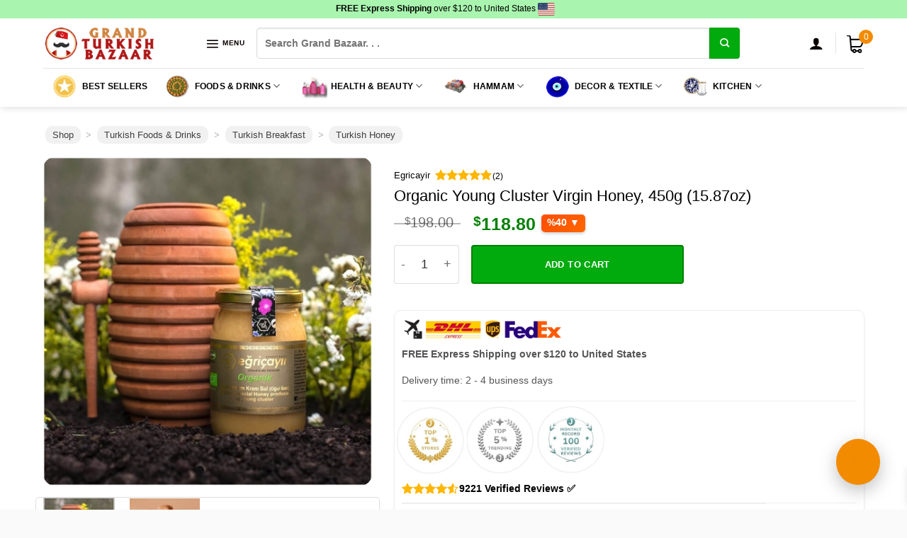

--- FILE ---
content_type: text/html; charset=UTF-8
request_url: https://www.grandturkishbazaar.com/product/organic-virgin-honey-450gr/
body_size: 63699
content:
<!DOCTYPE html>
<!--[if IE 9 ]> <html lang="en-US" class="ie9 loading-site no-js bg-fill"> <![endif]-->
<!--[if IE 8 ]> <html lang="en-US" class="ie8 loading-site no-js bg-fill"> <![endif]-->
<!--[if (gte IE 9)|!(IE)]><!--><html lang="en-US" class="loading-site no-js bg-fill"> <!--<![endif]-->
<head><script>(function(w,i,g){w[g]=w[g]||[];if(typeof w[g].push=='function')w[g].push(i)})
(window,'AW-406195728','google_tags_first_party');</script><script async src="/w51x/"></script>
			<script>
				window.dataLayer = window.dataLayer || [];
				function gtag(){dataLayer.push(arguments);}
				gtag('js', new Date());
				gtag('set', 'developer_id.dY2E1Nz', true);
				
			</script>
			
	<meta charset="UTF-8" />
	<link rel="profile" href="https://gmpg.org/xfn/11" />
	

	

        <script type="application/javascript" style="display:none">
            /* <![CDATA[ */
            window.pysWooProductData = window.pysWooProductData || [];
                        window.pysWooProductData[7761] = {"facebook":{"delay":0,"type":"static","name":"AddToCart","eventID":"dff49088-fef5-4391-b344-f10074595c6c","pixelIds":["1635048736662027"],"params":{"content_type":"product","content_ids":["woocommerce_gpf_7761"],"contents":[{"id":"woocommerce_gpf_7761","quantity":1}],"content_name":"Organic Young Cluster Virgin Honey, 450g (15.87oz)","category_name":"Turkish Honey","value":118.80000000000001,"currency":"USD"},"e_id":"woo_add_to_cart_on_button_click","ids":[],"hasTimeWindow":false,"timeWindow":0,"woo_order":"","edd_order":""},"ga":{"delay":0,"type":"static","unify":true,"trackingIds":["G-2WZH7H8T1Z","AW-406195728"],"name":"add_to_cart","params":{"event_category":"ecommerce","currency":"USD","items":[{"id":"woocommerce_gpf_7761","google_business_vertical":"retail","name":"Organic Young Cluster Virgin Honey, 450g (15.87oz)","quantity":1,"price":118.80000000000001,"affiliation":"Grand Bazaar Istanbul Online Shopping","item_category":"Turkish Honey","item_brand":"Egricayir"}],"ecomm_prodid":"woocommerce_gpf_7761","ecomm_pagetype":"product","ecomm_totalvalue":118.80000000000001,"value":118.80000000000001},"e_id":"woo_add_to_cart_on_button_click","ids":[],"hasTimeWindow":false,"timeWindow":0,"eventID":"","woo_order":"","edd_order":""},"google_ads":{"delay":0,"type":"static","ids":["AW-406195728"],"name":"add_to_cart","conversion_ids":["AW-406195728"],"params":{"ecomm_prodid":"woocommerce_gpf_7761","ecomm_pagetype":"product","event_category":"ecommerce","value":118.80000000000001,"currency":"USD","items":[{"id":"woocommerce_gpf_7761","google_business_vertical":"retail"}]},"e_id":"woo_add_to_cart_on_button_click","hasTimeWindow":false,"timeWindow":0,"eventID":"","woo_order":"","edd_order":""}};
                        /* ]]> */
        </script>

        <meta name='robots' content='index, follow, max-image-preview:large, max-snippet:-1, max-video-preview:-1' />
	<style>img:is([sizes="auto" i], [sizes^="auto," i]) { contain-intrinsic-size: 3000px 1500px }</style>
	<link rel="alternate" hreflang="en" href="https://www.grandturkishbazaar.com/product/organic-virgin-honey-450gr/" />
<link rel="alternate" hreflang="ar" href="https://www.grandturkishbazaar.com/ar/product/organic-virgin-honey-450gr/" />
<link rel="alternate" hreflang="ca" href="https://www.grandturkishbazaar.com/ca/product/organic-virgin-honey-450gr/" />
<link rel="alternate" hreflang="zh-CN" href="https://www.grandturkishbazaar.com/zh-CN/product/organic-virgin-honey-450gr/" />
<link rel="alternate" hreflang="zh-TW" href="https://www.grandturkishbazaar.com/zh-TW/product/organic-virgin-honey-450gr/" />
<link rel="alternate" hreflang="da" href="https://www.grandturkishbazaar.com/da/product/organic-virgin-honey-450gr/" />
<link rel="alternate" hreflang="nl" href="https://www.grandturkishbazaar.com/nl/product/organic-virgin-honey-450gr/" />
<link rel="alternate" hreflang="fi" href="https://www.grandturkishbazaar.com/fi/product/organic-virgin-honey-450gr/" />
<link rel="alternate" hreflang="fr" href="https://www.grandturkishbazaar.com/fr/product/organic-virgin-honey-450gr/" />
<link rel="alternate" hreflang="de" href="https://www.grandturkishbazaar.com/de/product/organic-virgin-honey-450gr/" />
<link rel="alternate" hreflang="el" href="https://www.grandturkishbazaar.com/el/product/organic-virgin-honey-450gr/" />
<link rel="alternate" hreflang="he" href="https://www.grandturkishbazaar.com/iw/product/organic-virgin-honey-450gr/" />
<link rel="alternate" hreflang="id" href="https://www.grandturkishbazaar.com/id/product/organic-virgin-honey-450gr/" />
<link rel="alternate" hreflang="ga" href="https://www.grandturkishbazaar.com/ga/product/organic-virgin-honey-450gr/" />
<link rel="alternate" hreflang="it" href="https://www.grandturkishbazaar.com/it/product/organic-virgin-honey-450gr/" />
<link rel="alternate" hreflang="ja" href="https://www.grandturkishbazaar.com/ja/product/organic-virgin-honey-450gr/" />
<link rel="alternate" hreflang="ko" href="https://www.grandturkishbazaar.com/ko/product/organic-virgin-honey-450gr/" />
<link rel="alternate" hreflang="no" href="https://www.grandturkishbazaar.com/no/product/organic-virgin-honey-450gr/" />
<link rel="alternate" hreflang="pl" href="https://www.grandturkishbazaar.com/pl/product/organic-virgin-honey-450gr/" />
<link rel="alternate" hreflang="pt" href="https://www.grandturkishbazaar.com/pt/product/organic-virgin-honey-450gr/" />
<link rel="alternate" hreflang="ru" href="https://www.grandturkishbazaar.com/ru/product/organic-virgin-honey-450gr/" />
<link rel="alternate" hreflang="es" href="https://www.grandturkishbazaar.com/es/product/organic-virgin-honey-450gr/" />
<link rel="alternate" hreflang="sv" href="https://www.grandturkishbazaar.com/sv/product/organic-virgin-honey-450gr/" />
<link rel="alternate" hreflang="th" href="https://www.grandturkishbazaar.com/th/product/organic-virgin-honey-450gr/" />
<link rel="alternate" hreflang="tr" href="https://www.grandturkishbazaar.com/tr/product/organic-virgin-honey-450gr/" />
<link rel="alternate" hreflang="uk" href="https://www.grandturkishbazaar.com/uk/product/organic-virgin-honey-450gr/" />
<meta name="viewport" content="width=device-width, initial-scale=1, maximum-scale=1" />
	<!-- This site is optimized with the Yoast SEO Premium plugin v26.0 (Yoast SEO v26.0) - https://yoast.com/wordpress/plugins/seo/ -->
	<title>Buy Organic Young Cluster Virgin Honey, 450g (15.87oz) | Grand Bazaar Istanbul Online Shopping</title>
<link rel="preload" as="font" href="https://www.grandturkishbazaar.com/wp-content/themes/flatsome/assets/css/icons/fl-icons.woff2?v=3.14.3" crossorigin>
	<meta name="description" content="Organic Virgin Honey, 450grProduced from Young Clusters.0 Pure and Organic HoneyNo chemical additivesSends in special wooden, 0 Original Turkish Honey" />
	<link rel="canonical" href="https://www.grandturkishbazaar.com/product/organic-virgin-honey-450gr/" />
	<meta property="og:locale" content="en_US" />
	<meta property="og:type" content="product" />
	<meta property="og:title" content="Buy Organic Young Cluster Virgin Honey, 450g (15.87oz) | Grand Bazaar Istanbul Online Shopping" />
	<meta property="og:description" content="Organic Young Cluster Virgin Honey, 450g (15.87oz) Produced from Young Clusters Also called as &quot;Ogul Bali&quot; in Turkish %100 Pure and Organic Honey No" />
	<meta property="og:url" content="https://www.grandturkishbazaar.com/product/organic-virgin-honey-450gr/" />
	<meta property="og:site_name" content="Grand Bazaar Istanbul Online Shopping" />
	<meta property="article:modified_time" content="2025-07-12T12:30:54+00:00" />
	<meta property="og:image" content="https://www.grandturkishbazaar.com/wp-content/uploads/2018/10/organic-young-cluster-honey1-450g.jpg" />
	<meta property="og:image:width" content="1000" />
	<meta property="og:image:height" content="1000" />
	<meta property="og:image:type" content="image/jpeg" /><meta property="og:image" content="https://www.grandturkishbazaar.com/wp-content/uploads/2018/10/organic-young-cluster-raw-honey.jpg" />
	<meta property="og:image:width" content="1000" />
	<meta property="og:image:height" content="1000" />
	<meta property="og:image:type" content="image/jpeg" />
	<meta name="twitter:card" content="summary_large_image" />
	<meta name="twitter:site" content="@grturkishbazaar" />
	<meta name="twitter:label1" content="Price" />
	<meta name="twitter:data1" content="$118.80" />
	<meta name="twitter:label2" content="Availability" />
	<meta name="twitter:data2" content="In stock" />
	<script type="application/ld+json" class="yoast-schema-graph">{"@context":"https://schema.org","@graph":[{"@type":["WebPage","ItemPage"],"@id":"https://www.grandturkishbazaar.com/product/organic-virgin-honey-450gr/","url":"https://www.grandturkishbazaar.com/product/organic-virgin-honey-450gr/","name":"Buy Organic Young Cluster Virgin Honey, 450g (15.87oz) | Grand Bazaar Istanbul Online Shopping","isPartOf":{"@id":"https://www.grandturkishbazaar.com/#website"},"primaryImageOfPage":{"@id":"https://www.grandturkishbazaar.com/product/organic-virgin-honey-450gr/#primaryimage"},"image":{"@id":"https://www.grandturkishbazaar.com/product/organic-virgin-honey-450gr/#primaryimage"},"thumbnailUrl":"https://www.grandturkishbazaar.com/wp-content/uploads/2018/10/organic-young-cluster-honey1-450g.jpg","description":"Organic Virgin Honey, 450grProduced from Young Clusters.0 Pure and Organic HoneyNo chemical additivesSends in special wooden, 0 Original Turkish Honey","breadcrumb":{"@id":"https://www.grandturkishbazaar.com/product/organic-virgin-honey-450gr/#breadcrumb"},"inLanguage":"en-US","potentialAction":{"@type":"BuyAction","target":"https://www.grandturkishbazaar.com/product/organic-virgin-honey-450gr/"},"mainEntity":{"@id":"https://www.grandturkishbazaar.com/product/organic-virgin-honey-450gr/#product"}},{"@type":"ImageObject","inLanguage":"en-US","@id":"https://www.grandturkishbazaar.com/product/organic-virgin-honey-450gr/#primaryimage","url":"https://www.grandturkishbazaar.com/wp-content/uploads/2018/10/organic-young-cluster-honey1-450g.jpg","contentUrl":"https://www.grandturkishbazaar.com/wp-content/uploads/2018/10/organic-young-cluster-honey1-450g.jpg","width":1000,"height":1000,"caption":"Organic Young Cluster Virgin Honey 450g"},{"@type":"BreadcrumbList","@id":"https://www.grandturkishbazaar.com/product/organic-virgin-honey-450gr/#breadcrumb","itemListElement":[{"@type":"ListItem","position":1,"name":"Shop","item":"https://www.grandturkishbazaar.com/"},{"@type":"ListItem","position":2,"name":"Turkish Foods &amp; Drinks","item":"https://www.grandturkishbazaar.com/category/turkish-food/"},{"@type":"ListItem","position":3,"name":"Turkish Breakfast","item":"https://www.grandturkishbazaar.com/category/turkish-food/turkish-breakfast/"},{"@type":"ListItem","position":4,"name":"Turkish Honey","item":"https://www.grandturkishbazaar.com/category/turkish-food/turkish-breakfast/turkish-honey/"}]},{"@type":"WebSite","@id":"https://www.grandturkishbazaar.com/#website","url":"https://www.grandturkishbazaar.com/","name":"Grand Bazaar Istanbul Online Shopping","description":"Online Shopping from Grand Bazaar","publisher":{"@id":"https://www.grandturkishbazaar.com/#organization"},"potentialAction":[{"@type":"SearchAction","target":{"@type":"EntryPoint","urlTemplate":"https://www.grandturkishbazaar.com/?s={search_term_string}"},"query-input":{"@type":"PropertyValueSpecification","valueRequired":true,"valueName":"search_term_string"}}],"inLanguage":"en-US"},{"@type":"Organization","@id":"https://www.grandturkishbazaar.com/#organization","name":"Grand Turkish Bazaar","url":"https://www.grandturkishbazaar.com/","logo":{"@type":"ImageObject","inLanguage":"en-US","@id":"https://www.grandturkishbazaar.com/#/schema/logo/image/","url":"https://www.grandturkishbazaar.com/wp-content/uploads/grand-turkish-bazaar-icon.png","contentUrl":"https://www.grandturkishbazaar.com/wp-content/uploads/grand-turkish-bazaar-icon.png","width":390,"height":390,"caption":"Grand Turkish Bazaar"},"image":{"@id":"https://www.grandturkishbazaar.com/#/schema/logo/image/"},"sameAs":["https://www.facebook.com/grandturkishbazaar","https://x.com/grturkishbazaar","https://instagram.com/grandturkishbazaar","https://www.linkedin.com/company/16248794/","https://pinterest.com/grandturkish"],"email":"contact@grandturkishbazaar.com","legalName":"Grand Turkish Bazaar"}]}</script>
	<meta property="product:brand" content="Egricayir" />
	<meta property="product:price:amount" content="118.80" />
	<meta property="product:price:currency" content="USD" />
	<meta property="og:availability" content="instock" />
	<meta property="product:availability" content="instock" />
	<meta property="product:retailer_item_id" content="GT3042868574" />
	<meta property="product:condition" content="new" />
	<!-- / Yoast SEO Premium plugin. -->


<link rel="preload" as="font" href="/wp-content/themes/flatsome/assets/css/icons/fl-icons.woff2?v=3.14.3" data-wpacu-preload-font="1" crossorigin>
<link rel="preload" as="font" href="/wp-content/plugins/woocommerce-side-cart-premium/assets/css/fonts/Woo-Side-Cart.ttf?fiq1yd" data-wpacu-preload-font="1" crossorigin>
<link rel='dns-prefetch' href='//tdns0.gtranslate.net' />
<link rel='dns-prefetch' href='//connect.facebook.net' />
<link rel='dns-prefetch' href='//www.googletagmanager.com' />
<link rel='dns-prefetch' href='//www.google-analytics.com' />
<link rel='dns-prefetch' href='//www.googleadservices.com' />
<link rel='dns-prefetch' href='//googleads.g.doubleclick.net' />
<link rel='dns-prefetch' href='//analytics.google.com' />
<link rel='dns-prefetch' href='//stats.g.doubleclick.net' />
<link rel='dns-prefetch' href='//www.google.com' />
<link rel='dns-prefetch' href='//pagead2.googlesyndication.com' />
<style id='classic-theme-styles-inline-css' type='text/css'>
/*! This file is auto-generated */
.wp-block-button__link{color:#fff;background-color:#32373c;border-radius:9999px;box-shadow:none;text-decoration:none;padding:calc(.667em + 2px) calc(1.333em + 2px);font-size:1.125em}.wp-block-file__button{background:#32373c;color:#fff;text-decoration:none}
</style>
<link rel='stylesheet' id='wc-aelia-cs-frontend-css' href='https://www.grandturkishbazaar.com/wp-content/cache/asset-cleanup/css/item/woocommerce-aelia-currencyswitcher__src__design__css__frontend-css-vd09e057406f6e0e207dd02c5e93187ad1c0512ef.css' type='text/css' media='all' />
<style id='woocommerce-inline-inline-css' type='text/css'>
.woocommerce form .form-row .required { visibility: visible; }
</style>
<link rel='stylesheet' id='cmplz-general-css' href='https://www.grandturkishbazaar.com/wp-content/plugins/complianz-gdpr-premium/assets/css/cookieblocker.min.css?ver=1760179161' type='text/css' media='all' />
<link rel='stylesheet' id='wcpr-verified-badge-icon-css' href='https://www.grandturkishbazaar.com/wp-content/cache/asset-cleanup/css/item/woocommerce-photo-reviews__css__woocommerce-photo-reviews-badge-min-css-vd406c399af97b5461760c3f51e15ccbe4672f371.css' type='text/css' media='all' />
<link rel='stylesheet' id='woocommerce-photo-reviews-style-css' href='https://www.grandturkishbazaar.com/wp-content/cache/asset-cleanup/css/item/woocommerce-photo-reviews__css__style-min-css-v33d9c37757921d7c92a16ef4d257a7381fee4200.css' type='text/css' media='all' />
<style id='woocommerce-photo-reviews-style-inline-css' type='text/css'>
p.gt-block.meta {
    line-height: 25px;
}

img.review-images {
border-radius:10px!important;
}

#wcpr-swipebox-slider .slide img {
border-radius: 10%!important;
/* max-width:90%!important; */
padding:5%;
}

.wcpr-filter-container {
    box-shadow: 0px 4px 16px rgba(0, 0, 0, 0.1);
    border-radius: 10px;
}

.wcpr-overall-rating-and-rating-count {
    box-shadow: 0px 4px 16px rgba(0, 0, 0, 0.1);
    border-radius: 10px;
    padding-left: 10px;
}

.review-date {
    float: right;
    margin-left: 20px;
    font-size: .8em;
    font-style: italic;
}

/* .meta {
    overflow: auto;  // Ensures the container accommodates floated elements
}
*/

.review-location-line {
    color: #333;
    padding-bottom: 10px!important;
    line-height: 16px;
    font-size: 90%;

}

.comment-text.flex-col.flex-grow {
    border-radius: 10px;
    background: white;
    padding-left: 15px;
    box-shadow: 0px 4px 16px rgba(0, 0, 0, 0.1);
    padding-right: 15px;
    max-width: 100%!important;
}

.woocommerce-photo-reviews-shortcode.woocommerce-photo-reviews-shortcode-popup-image .shortcode-reviews-images, .woocommerce-photo-reviews-shortcode.woocommerce-photo-reviews-shortcode-popup-review .shortcode-wcpr-grid-item {
border-radius: 10px!important;
}



.wcpr-filter-container .wcpr-filter-button {
border-radius: 5px;
}

a.wcpr-filter-button.wcpr-filter-button-images.wcpr-active {
    background-color: #f27a1a!important;
}

.wcpr-filter-container .wcpr-filter-button.wcpr-active {
    background-color: #f27a1a!important;
}


a.wcpr-filter-button.wcpr-filter-button-verified {
    display: none;
}

#wcpr-swipebox-overlay {
    background: #0d0d0dbf!important;
}

h3.woocommerce-Reviews-title.normal {
    text-align: center;
    margin-top: 10px;
    font-weight: 600;
}

.woocommerce-review__verified {
    background: #29d50b73 !important;
    padding: 4px;
    border-radius: 5px;
    margin-left: 5px;
}

.commentlist li .comment-text, .comment-list li .comment-text {
    padding: 0;
}


.kt-reviews-image-container .kt-wc-reviews-images-wrap-wrap .reviews-images-item img.review-images {
height: 150px!important;
width: 100%!important
}


div#review_form_wrapper {
display:none;
}



.shortcode-wcpr-review-title {
    font-weight: bold;
    text-decoration: underline;
}

.woocommerce-review__verified {
    font-style: normal;
    font-size: 12px;
}

time.woocommerce-review__published-date {
    color: #565959!important;
    font-size: 10px;
}





div#reviews {
    margin-left: 0px!important;
    margin-right: 0px!important;
    border-radius: 5px!important;
}

.row .gallery, .row .row:not(.row-collapse), .container .row:not(.row-collapse), .lightbox-content .row:not(.row-collapse)

{
    border: 1px solid #ddd!important;
    border-radius: 5px!important;
}





.wcpr-overall-rating {
    margin-top: 10px;
}

.wcpr-load-more-reviews-button-container .wcpr-load-more-reviews-button {
background: #f27a1a !important;
width: 60%;
}

form#commentform>p.form-submit input#submit {
    width: 100%;
background: #81d742 !important;
}

button.wcpr_image_upload_button.button {
width: 100%;

}.woocommerce-review__verified{color:#000000!important;}.wcpr-input-file-wrap .wcpr_image_upload_button.button, .wcpr-input-file-wrap .wcpr_image_upload_button.button{background-color:!important;color:!important;}.wcpr-filter-container{border:1px solid #e5e5e5;}.wcpr-filter-container .wcpr-filter-button{border:1px solid #e5e5e5;}.star-rating:before,.star-rating span:before,.stars a:hover:after, .stars a.active:after{color:#ffb600!important;}.rate-percent{background-color:#669900;}
</style>
<link rel='stylesheet' id='wcpr-swipebox-css-css' href='https://www.grandturkishbazaar.com/wp-content/plugins/woocommerce-photo-reviews/css/swipebox.min.css?ver=6.8.3' type='text/css' media='all' />
<link rel='stylesheet' id='wcpr-rotate-font-style-css' href='https://www.grandturkishbazaar.com/wp-content/cache/asset-cleanup/css/item/woocommerce-photo-reviews__css__rotate-min-css-v6b0967a107e0d99e6812564e8c4e82195d77118c.css' type='text/css' media='all' />
<style  type='text/css'  data-wpacu-inline-css-file='1'>
.wcpr-filter-container .wcpr-filter-overlay:before{content:url(/wp-content/plugins/woocommerce-photo-reviews/css/../images/loading-2.gif);width:64px;height:64px;font-size:15px;position:absolute;left:50%;top:50%;opacity:1;transform:translate(-50%,-50%) scale3d(.5,.5,.5)}.kt-reviews-image-container{height:auto;width:100%;overflow:hidden;margin:auto;margin-bottom:20px;max-width:600px}.wcpr-review-title{font-weight:600}.wcpr-review-country{display:flex;justify-content:center;align-items:center;font-size:12px;padding:3px 0}.kt-reviews-image-container .kt-wc-reviews-images{margin-left:5px;margin-bottom:0;display:block;float:none}.kt-reviews-image-container img{display:block;border-radius:3px;max-height:100%;border:1px solid rgba(0,0,0,.1);cursor:zoom-in}.kt-wc-reviews-images-wrap-wrap{display:flex;justify-content:center}.big-review-images{width:100%;padding:36px;position:relative;display:none;clear:both;float:left;height:auto;max-height:600px;border:1px solid rgba(1,1,1,.1);align-items:center;justify-content:center;margin-top:20px;overflow:hidden}.big-review-images .big-review-images-content{display:flex;justify-content:center;align-items:center}.big-review-images .wcpr-close-normal{background-color:#fff;padding:3px;margin:0;display:block;position:absolute;top:0;right:0;text-align:center;font-size:30px;font-weight:700;cursor:pointer;color:#000;transition:.3s ease;line-height:1}.big-review-images .wcpr-close-normal:before{font-family:woocommerce-photo-reviews;content:"\f101"}.big-review-images .wcpr-next-normal:before{font-family:woocommerce-photo-reviews;content:"\f105"}.big-review-images .wcpr-prev-normal:before{font-family:woocommerce-photo-reviews;content:"\f106"}.big-review-images a{text-decoration:none}.reviews-images-item{margin:2px;padding:0;float:left;border-radius:3px}.kt-reviews-image-container .kt-wc-reviews-images-wrap-wrap .reviews-images-item .review-images{float:left!important;height:48px!important;width:auto!important;border-radius:3px}.reviews-images-item:hover{cursor:zoom-in}.wcpr-next-normal,.wcpr-prev-normal{cursor:pointer;position:absolute;top:50%;transform:translateY(-50%);width:auto;font-weight:700;transition:.3s ease;border-radius:0;user-select:none;-webkit-user-select:none;padding:22px 0;margin:0;color:#000;font-size:35px}.wcpr-next-normal{right:0}.wcpr-prev-normal{left:0}.wcpr-next-normal:hover,.wcpr-prev-normal:hover{background-color:rgba(1,1,1,.1)}.big-review-images .wcpr-close-normal:focus,.big-review-images .wcpr-close-normal:hover{text-decoration:none;cursor:pointer;background:rgba(1,1,1,.1)}.active-image{border:1px solid #ff5b7e}.reviews-images-item.active-image{cursor:zoom-out}.kt-reviews-image-container .wcpr-rotate .wcpr-rotate-left:hover,.kt-reviews-image-container .wcpr-rotate .wcpr-rotate-right:hover{opacity:.7}.kt-reviews-image-container .wcpr-rotate .wcpr-rotate-left,.kt-reviews-image-container .wcpr-rotate .wcpr-rotate-right{display:inline-block;font-size:18px;cursor:pointer}.kt-reviews-image-container .wcpr-rotate{position:absolute;top:0;left:50%;transform:translateX(-50%);width:50px;display:flex;justify-content:space-around}.kt-reviews-image-container .big-review-images-content-container .wcpr-review-image-caption{position:absolute;width:100%;bottom:0;text-align:center}.kt-reviews-image-container .big-review-images-content-container{position:relative}@media (max-width:480px){.big-review-images{padding:28px}.big-review-images .wcpr-close-normal{padding:4px;font-size:20px}}.wcpr-grid-overlay{position:absolute;top:0;left:0;right:0;bottom:0;background:rgba(255,255,255,.7);z-index:100;cursor:progress}.wcpr-hidden{display:none}.wcpr-grid-overlay:before{content:url(/wp-content/plugins/woocommerce-photo-reviews/css/../images/loading-2.gif);width:64px;height:64px;font-size:15px;position:absolute;left:50%;top:50%;opacity:1;transform:translate(-50%,-50%) scale3d(.5,.5,.5)}
</style>
<link rel='stylesheet' id='select2-css' href='https://www.grandturkishbazaar.com/wp-content/cache/asset-cleanup/css/item/woocommerce__assets__css__select2-css-v7cce39a810cf2811873d3ecc47af00819f7cc474.css' type='text/css' media='all' />
<link rel='stylesheet' id='brands-styles-css' href='https://www.grandturkishbazaar.com/wp-content/plugins/woocommerce/assets/css/brands.css?ver=10.2.3' type='text/css' media='all' />
<link rel='stylesheet' id='flatsome-swatches-frontend-css' href='https://www.grandturkishbazaar.com/wp-content/cache/asset-cleanup/css/item/flatsome__assets__css__extensions__flatsome-swatches-frontend-css-vc87dad80d782c79651803f4940079208b0002631.css' type='text/css' media='all' />
<link rel='stylesheet' id='guaven_woos-css' href='https://www.grandturkishbazaar.com/wp-content/cache/asset-cleanup/css/item/woo-search-box__public__assets__guaven_woos-css-v9da7f7be9a62f3d7bc0519a9981ae4be5c23fe57.css' type='text/css' media='all' />
<link rel='stylesheet' id='flatsome-main-css' href='https://www.grandturkishbazaar.com/wp-content/cache/asset-cleanup/css/item/flatsome__assets__css__flatsome-css-vf111629b5031f67b6eb77cfa90e92168de5b4fd4.css' type='text/css' media='all' />
<style id='flatsome-main-inline-css' type='text/css'>
@font-face{font-family:"fl-icons";font-display:swap;src:url(https://www.grandturkishbazaar.com/wp-content/themes/flatsome/assets/css/icons/fl-icons.eot?v=3.14.3);src:url(https://www.grandturkishbazaar.com/wp-content/themes/flatsome/assets/css/icons/fl-icons.eot#iefix?v=3.14.3) format("embedded-opentype"),
url(https://www.grandturkishbazaar.com/wp-content/themes/flatsome/assets/css/icons/fl-icons.woff2?v=3.14.3) format("woff2"),
url(https://www.grandturkishbazaar.com/wp-content/themes/flatsome/assets/css/icons/fl-icons.ttf?v=3.14.3) format("truetype"),
url(https://www.grandturkishbazaar.com/wp-content/themes/flatsome/assets/css/icons/fl-icons.woff?v=3.14.3) format("woff"),
url(https://www.grandturkishbazaar.com/wp-content/themes/flatsome/assets/css/icons/fl-icons.svg?v=3.14.3#fl-icons) format("svg");}
</style>
<link rel='stylesheet' id='flatsome-shop-css' href='https://www.grandturkishbazaar.com/wp-content/cache/asset-cleanup/css/item/flatsome__assets__css__flatsome-shop-css-v79386d3198b6e09402baadb5cf912209d9ed6f59.css' type='text/css' media='all' />

<style id='rocket-lazyload-inline-css' type='text/css'>
.rll-youtube-player{position:relative;padding-bottom:56.23%;height:0;overflow:hidden;max-width:100%;}.rll-youtube-player:focus-within{outline: 2px solid currentColor;outline-offset: 5px;}.rll-youtube-player iframe{position:absolute;top:0;left:0;width:100%;height:100%;z-index:100;background:0 0}.rll-youtube-player img{bottom:0;display:block;left:0;margin:auto;max-width:100%;width:100%;position:absolute;right:0;top:0;border:none;height:auto;-webkit-transition:.4s all;-moz-transition:.4s all;transition:.4s all}.rll-youtube-player img:hover{-webkit-filter:brightness(75%)}.rll-youtube-player .play{height:100%;width:100%;left:0;top:0;position:absolute;background:url(https://www.grandturkishbazaar.com/wp-content/plugins/wp-rocket/assets/img/youtube.png) no-repeat center;background-color: transparent !important;cursor:pointer;border:none;}
</style>

















<link rel="preload" href="https://www.grandturkishbazaar.com/wp-content/uploads/2018/10/organic-young-cluster-honey1-450g-500x500.jpg" as="image" fetchpriority="high"><style>
/***********************************
 * GENEL ORTAK TARZ
 ***********************************/
.gtb-gift-container { margin:0; }

/* Textarea */
.gtb-sc-box textarea,
#gtb-cart-box textarea {
    width:100%;
    height:60px;
    padding:6px;
    border:1px solid #ddd;
    border-radius:4px;
    font-size:13px;
}

/* Save button */
.gtb-save{
    margin-top:6px;
    background:#111;
    padding:6px 12px;
    color:#fff;
    border:none;
    border-radius:4px;
    font-size:12px;
    cursor:pointer;
}

/***********************************
 * SLIDE BOX
 ***********************************/
.gtb-sc-box,
#gtb-cart-box {
    max-height:0 !important;
    opacity:0;
    overflow:hidden;
    transition:max-height .25s ease, opacity .25s ease;
    margin:0;
}

.gtb-sc-box.open,
#gtb-cart-box.open {
    max-height:300px !important;
    opacity:1;
}

/***********************************
 * ARROW
 ***********************************/
.gtb-arrow{
    transition: transform .2s;
    opacity:0.6;
}
.gtb-arrow.open{
    transform:rotate(90deg);
    opacity:1;
}

/***********************************
 * SIDE CART — MINIMAL UI
 ***********************************/
#gtb-sc-gift-container .gtb-micro{
    display:none !important;
}

#gtb-sc-toggle-box{
    border-bottom:none !important;
    padding-bottom:0 !important;
}

#gtb-sc-title{
    text-decoration: underline;
}

/***********************************
 * CART PAGE — Klasik UI
 ***********************************/
#gtb-cart-toggle-box{
    display:flex;
    justify-content:space-between;
    align-items:center;
    cursor:pointer;
    padding:10px 14px;
    border:1px solid #e1e1e1;
    border-radius:5px;
    background:#fafafa;
    margin-bottom:4px;
}
#gtb-cart-toggle-box:hover{
    background:#f2f2f2;
    border-color:#ccc;
}

#gtb-cart-title{
    font-size:14px;
    font-weight:600;
}

#gtb-cart-gift-container .gtb-micro{
    font-size:11px;
    color:#777;
    display:block;
    margin:4px 0 6px 3px;
}

.gtb-sc-box {
    max-height: 0 !important;
    opacity: 0 !important;
    overflow: hidden;
    transition: max-height .25s ease, opacity .25s ease;
}

.gtb-sc-box.open {
    max-height: 400px !important;
    opacity: 1 !important;
}
</style>
			<style>.cmplz-hidden {
					display: none !important;
				}</style><!--[if IE]><link rel="stylesheet" type="text/css" href="https://www.grandturkishbazaar.com/wp-content/themes/flatsome/assets/css/ie-fallback.css"><script src="//cdnjs.cloudflare.com/ajax/libs/html5shiv/3.6.1/html5shiv.js"></script><script>var head = document.getElementsByTagName('head')[0],style = document.createElement('style');style.type = 'text/css';style.styleSheet.cssText = ':before,:after{content:none !important';head.appendChild(style);setTimeout(function(){head.removeChild(style);}, 0);</script><script src="https://www.grandturkishbazaar.com/wp-content/themes/flatsome/assets/libs/ie-flexibility.js"></script><![endif]-->	<noscript><style>.woocommerce-product-gallery{ opacity: 1 !important; }</style></noscript>
	<link rel='stylesheet' id='wpacu-moved-from-body-to-head-wcpr-shortcode-all-reviews-style-css' href='https://www.grandturkishbazaar.com/wp-content/cache/asset-cleanup/css/item/woocommerce-photo-reviews__css__shortcode-style-min-css-v1100ccb036eaf07937efcd60c4be97780f9b14dd.css' type='text/css' media='all' />


<link rel="icon" href="https://www.grandturkishbazaar.com/wp-content/uploads/2019/11/cropped-logo-1024-e1575073947917-1-32x32.png" sizes="32x32" />
<link rel="icon" href="https://www.grandturkishbazaar.com/wp-content/uploads/2019/11/cropped-logo-1024-e1575073947917-1-192x192.png" sizes="192x192" />
<link rel="apple-touch-icon" href="https://www.grandturkishbazaar.com/wp-content/uploads/2019/11/cropped-logo-1024-e1575073947917-1-180x180.png" />
<meta name="msapplication-TileImage" content="https://www.grandturkishbazaar.com/wp-content/uploads/2019/11/cropped-logo-1024-e1575073947917-1-270x270.png" />
<style id="custom-css" type="text/css">:root {--primary-color: #f28b00;}html{background-color:#fafafa!important;}.full-width .ubermenu-nav, .container, .row{max-width: 1190px}.row.row-collapse{max-width: 1160px}.row.row-small{max-width: 1182.5px}.row.row-large{max-width: 1220px}.sticky-add-to-cart--active, #wrapper,#main,#main.dark{background-color: #ffffff}.header-main{height: 70px}#logo img{max-height: 70px}#logo{width:200px;}#logo a{max-width:160px;}.header-bottom{min-height: 55px}.header-top{min-height: 25px}.transparent .header-main{height: 30px}.transparent #logo img{max-height: 30px}.has-transparent + .page-title:first-of-type,.has-transparent + #main > .page-title,.has-transparent + #main > div > .page-title,.has-transparent + #main .page-header-wrapper:first-of-type .page-title{padding-top: 110px;}.header.show-on-scroll,.stuck .header-main{height:70px!important}.stuck #logo img{max-height: 70px!important}.search-form{ width: 80%;}.header-bg-color, .header-wrapper {background-color: rgba(255,255,255,0.79)}.header-bottom {background-color: #ffffff}.top-bar-nav > li > a{line-height: 16px }.header-main .nav > li > a{line-height: 16px }.stuck .header-main .nav > li > a{line-height: 50px }.header-bottom-nav > li > a{line-height: 16px }@media (max-width: 549px) {.header-main{height: 55px}#logo img{max-height: 55px}}.main-menu-overlay{background-color: #ffffff}.nav-dropdown-has-arrow.nav-dropdown-has-border li.has-dropdown:before{border-bottom-color: #f28b00;}.nav .nav-dropdown{border-color: #f28b00 }.nav-dropdown{border-radius:5px}.nav-dropdown{font-size:79%}.nav-dropdown-has-arrow li.has-dropdown:after{border-bottom-color: #FFFFFF;}.nav .nav-dropdown{background-color: #FFFFFF}.header-top{background-color:#a9f5af!important;}/* Color */.accordion-title.active, .has-icon-bg .icon .icon-inner,.logo a, .primary.is-underline, .primary.is-link, .badge-outline .badge-inner, .nav-outline > li.active> a,.nav-outline >li.active > a, .cart-icon strong,[data-color='primary'], .is-outline.primary{color: #f28b00;}/* Color !important */[data-text-color="primary"]{color: #f28b00!important;}/* Background Color */[data-text-bg="primary"]{background-color: #f28b00;}/* Background */.scroll-to-bullets a,.featured-title, .label-new.menu-item > a:after, .nav-pagination > li > .current,.nav-pagination > li > span:hover,.nav-pagination > li > a:hover,.has-hover:hover .badge-outline .badge-inner,button[type="submit"], .button.wc-forward:not(.checkout):not(.checkout-button), .button.submit-button, .button.primary:not(.is-outline),.featured-table .title,.is-outline:hover, .has-icon:hover .icon-label,.nav-dropdown-bold .nav-column li > a:hover, .nav-dropdown.nav-dropdown-bold > li > a:hover, .nav-dropdown-bold.dark .nav-column li > a:hover, .nav-dropdown.nav-dropdown-bold.dark > li > a:hover, .is-outline:hover, .tagcloud a:hover,.grid-tools a, input[type='submit']:not(.is-form), .box-badge:hover .box-text, input.button.alt,.nav-box > li > a:hover,.nav-box > li.active > a,.nav-pills > li.active > a ,.current-dropdown .cart-icon strong, .cart-icon:hover strong, .nav-line-bottom > li > a:before, .nav-line-grow > li > a:before, .nav-line > li > a:before,.banner, .header-top, .slider-nav-circle .flickity-prev-next-button:hover svg, .slider-nav-circle .flickity-prev-next-button:hover .arrow, .primary.is-outline:hover, .button.primary:not(.is-outline), input[type='submit'].primary, input[type='submit'].primary, input[type='reset'].button, input[type='button'].primary, .badge-inner{background-color: #f28b00;}/* Border */.nav-vertical.nav-tabs > li.active > a,.scroll-to-bullets a.active,.nav-pagination > li > .current,.nav-pagination > li > span:hover,.nav-pagination > li > a:hover,.has-hover:hover .badge-outline .badge-inner,.accordion-title.active,.featured-table,.is-outline:hover, .tagcloud a:hover,blockquote, .has-border, .cart-icon strong:after,.cart-icon strong,.blockUI:before, .processing:before,.loading-spin, .slider-nav-circle .flickity-prev-next-button:hover svg, .slider-nav-circle .flickity-prev-next-button:hover .arrow, .primary.is-outline:hover{border-color: #f28b00}.nav-tabs > li.active > a{border-top-color: #f28b00}.widget_shopping_cart_content .blockUI.blockOverlay:before { border-left-color: #f28b00 }.woocommerce-checkout-review-order .blockUI.blockOverlay:before { border-left-color: #f28b00 }/* Fill */.slider .flickity-prev-next-button:hover svg,.slider .flickity-prev-next-button:hover .arrow{fill: #f28b00;}/* Background Color */[data-icon-label]:after, .secondary.is-underline:hover,.secondary.is-outline:hover,.icon-label,.button.secondary:not(.is-outline),.button.alt:not(.is-outline), .badge-inner.on-sale, .button.checkout, .single_add_to_cart_button, .current .breadcrumb-step{ background-color:#01ab0e; }[data-text-bg="secondary"]{background-color: #01ab0e;}/* Color */.secondary.is-underline,.secondary.is-link, .secondary.is-outline,.stars a.active, .star-rating:before, .woocommerce-page .star-rating:before,.star-rating span:before, .color-secondary{color: #01ab0e}/* Color !important */[data-text-color="secondary"]{color: #01ab0e!important;}/* Border */.secondary.is-outline:hover{border-color:#01ab0e}.success.is-underline:hover,.success.is-outline:hover,.success{background-color: #81d742}.success-color, .success.is-link, .success.is-outline{color: #81d742;}.success-border{border-color: #81d742!important;}/* Color !important */[data-text-color="success"]{color: #81d742!important;}/* Background Color */[data-text-bg="success"]{background-color: #81d742;}body{font-size: 80%;}@media screen and (max-width: 549px){body{font-size: 90%;}}body{font-family:"Montserrat", sans-serif}body{font-weight: 500}body{color: #000000}.nav > li > a {font-family:"Montserrat", sans-serif;}.mobile-sidebar-levels-2 .nav > li > ul > li > a {font-family:"Montserrat", sans-serif;}.nav > li > a {font-weight: 700;}.mobile-sidebar-levels-2 .nav > li > ul > li > a {font-weight: 700;}h1,h2,h3,h4,h5,h6,.heading-font, .off-canvas-center .nav-sidebar.nav-vertical > li > a{font-family: "Montserrat", sans-serif;}h1,h2,h3,h4,h5,h6,.heading-font,.banner h1,.banner h2{font-weight: 500;}h1,h2,h3,h4,h5,h6,.heading-font{color: #000000;}.breadcrumbs{text-transform: none;}.alt-font{font-family: "Montserrat", sans-serif;}.alt-font{font-weight: 700!important;}.header:not(.transparent) .header-nav-main.nav > li > a:hover,.header:not(.transparent) .header-nav-main.nav > li.active > a,.header:not(.transparent) .header-nav-main.nav > li.current > a,.header:not(.transparent) .header-nav-main.nav > li > a.active,.header:not(.transparent) .header-nav-main.nav > li > a.current{color: #f28b00;}.header-nav-main.nav-line-bottom > li > a:before,.header-nav-main.nav-line-grow > li > a:before,.header-nav-main.nav-line > li > a:before,.header-nav-main.nav-box > li > a:hover,.header-nav-main.nav-box > li.active > a,.header-nav-main.nav-pills > li > a:hover,.header-nav-main.nav-pills > li.active > a{color:#FFF!important;background-color: #f28b00;}.header:not(.transparent) .header-bottom-nav.nav > li > a{color: #000000;}.header:not(.transparent) .header-bottom-nav.nav > li > a:hover,.header:not(.transparent) .header-bottom-nav.nav > li.active > a,.header:not(.transparent) .header-bottom-nav.nav > li.current > a,.header:not(.transparent) .header-bottom-nav.nav > li > a.active,.header:not(.transparent) .header-bottom-nav.nav > li > a.current{color: #f28b00;}.header-bottom-nav.nav-line-bottom > li > a:before,.header-bottom-nav.nav-line-grow > li > a:before,.header-bottom-nav.nav-line > li > a:before,.header-bottom-nav.nav-box > li > a:hover,.header-bottom-nav.nav-box > li.active > a,.header-bottom-nav.nav-pills > li > a:hover,.header-bottom-nav.nav-pills > li.active > a{color:#FFF!important;background-color: #f28b00;}a{color: #000000;}a:hover{color: #f28b00;}.tagcloud a:hover{border-color: #f28b00;background-color: #f28b00;}.shop-page-title.featured-title .title-overlay{background-color: rgba(0,0,0,0);}.has-equal-box-heights .box-image {padding-top: 100%;}.badge-inner.on-sale{background-color: #dd3333}.badge-inner.new-bubble{background-color: #f28b00}.star-rating span:before,.star-rating:before, .woocommerce-page .star-rating:before, .stars a:hover:after, .stars a.active:after{color: #f28b00}input[type='submit'], input[type="button"], button:not(.icon), .button:not(.icon){border-radius: 4px!important}@media screen and (min-width: 550px){.products .box-vertical .box-image{min-width: 250px!important;width: 250px!important;}}.header-main .social-icons,.header-main .cart-icon strong,.header-main .menu-title,.header-main .header-button > .button.is-outline,.header-main .nav > li > a > i:not(.icon-angle-down){color: #0a0000!important;}.header-main .header-button > .button.is-outline,.header-main .cart-icon strong:after,.header-main .cart-icon strong{border-color: #0a0000!important;}.header-main .header-button > .button:not(.is-outline){background-color: #0a0000!important;}.header-main .current-dropdown .cart-icon strong,.header-main .header-button > .button:hover,.header-main .header-button > .button:hover i,.header-main .header-button > .button:hover span{color:#FFF!important;}.header-main .menu-title:hover,.header-main .social-icons a:hover,.header-main .header-button > .button.is-outline:hover,.header-main .nav > li > a:hover > i:not(.icon-angle-down){color: #f28b00!important;}.header-main .current-dropdown .cart-icon strong,.header-main .header-button > .button:hover{background-color: #f28b00!important;}.header-main .current-dropdown .cart-icon strong:after,.header-main .current-dropdown .cart-icon strong,.header-main .header-button > .button:hover{border-color: #f28b00!important;}.footer-2{background-color: #eaeaea}.absolute-footer, html{background-color: #eaeaea}.page-title-small + main .product-container > .row{padding-top:0;}button[name='update_cart'] { display: none; }.label-new.menu-item > a:after{content:"New";}.label-hot.menu-item > a:after{content:"Hot";}.label-sale.menu-item > a:after{content:"Sale";}.label-popular.menu-item > a:after{content:"Popular";}</style><style id="infinite-scroll-css" type="text/css">.page-load-status,.archive .woocommerce-pagination {display: none;}</style><style id="flatsome-swatches-css" type="text/css">.variations td {display: block;}.variations td.label {display: flex;align-items: center;}</style><noscript><style id="rocket-lazyload-nojs-css">.rll-youtube-player, [data-lazy-src]{display:none !important;}</style></noscript></head>

<body class="wp-singular product-template-default single single-product postid-7761 wp-theme-flatsome wp-child-theme-flatsome-child theme-flatsome woocommerce woocommerce-page woocommerce-no-js full-width header-shadow bg-fill lightbox nav-dropdown-has-arrow nav-dropdown-has-shadow nav-dropdown-has-border mobile-submenu-slide mobile-submenu-slide-levels-2 mobile-submenu-toggle">
<script>(function(html){html.className = html.className.replace(/\bno-js\b/,'js')})(document.documentElement);</script>
<script type="text/javascript" src="https://www.grandturkishbazaar.com/wp-includes/js/jquery/jquery.min.js?ver=3.7.1" id="jquery-core-js" defer></script>
<script type="text/javascript" defer='defer' src="https://www.grandturkishbazaar.com/wp-content/plugins/woocommerce/assets/js/jquery-blockui/jquery.blockUI.min.js?ver=2.7.0-wc.10.2.3" id="jquery-blockui-js" defer="defer" data-wp-strategy="defer"></script>
<script type="text/javascript" id="wc-add-to-cart-js-extra">
/* <![CDATA[ */
var wc_add_to_cart_params = {"ajax_url":"\/wp-admin\/admin-ajax.php","wc_ajax_url":"\/?wc-ajax=%%endpoint%%","i18n_view_cart":"View cart","cart_url":"https:\/\/www.grandturkishbazaar.com\/cart\/","is_cart":"","cart_redirect_after_add":"no","gt_translate_keys":["i18n_view_cart",{"key":"cart_url","format":"url"}]};
/* ]]> */
</script>
<script type="text/javascript" src="https://www.grandturkishbazaar.com/wp-content/plugins/woocommerce/assets/js/frontend/add-to-cart.min.js?ver=10.2.3" id="wc-add-to-cart-js" defer="defer" data-wp-strategy="defer"></script>
<script type="text/javascript" id="wc-single-product-js-extra">
/* <![CDATA[ */
var wc_single_product_params = {"i18n_required_rating_text":"Please select a rating","i18n_rating_options":["1 of 5 stars","2 of 5 stars","3 of 5 stars","4 of 5 stars","5 of 5 stars"],"i18n_product_gallery_trigger_text":"View full-screen image gallery","review_rating_required":"yes","flexslider":{"rtl":false,"animation":"slide","smoothHeight":true,"directionNav":false,"controlNav":"thumbnails","slideshow":false,"animationSpeed":500,"animationLoop":false,"allowOneSlide":false},"zoom_enabled":"","zoom_options":[],"photoswipe_enabled":"","photoswipe_options":{"shareEl":false,"closeOnScroll":false,"history":false,"hideAnimationDuration":0,"showAnimationDuration":0},"flexslider_enabled":"","gt_translate_keys":["i18n_required_rating_text"]};
/* ]]> */
</script>
<script type="text/javascript" defer='defer' src="https://www.grandturkishbazaar.com/wp-content/plugins/woocommerce/assets/js/frontend/single-product.min.js?ver=10.2.3" id="wc-single-product-js" defer="defer" data-wp-strategy="defer"></script>
<script type="text/javascript" src="https://www.grandturkishbazaar.com/wp-content/plugins/woocommerce/assets/js/js-cookie/js.cookie.min.js?ver=2.1.4-wc.10.2.3" id="js-cookie-js" defer="defer" data-wp-strategy="defer"></script>
<script type="text/javascript" id="woocommerce-js-extra">
/* <![CDATA[ */
var woocommerce_params = {"ajax_url":"\/wp-admin\/admin-ajax.php","wc_ajax_url":"\/?wc-ajax=%%endpoint%%","i18n_password_show":"Show password","i18n_password_hide":"Hide password"};
/* ]]> */
</script>
<script type="text/javascript" src="https://www.grandturkishbazaar.com/wp-content/plugins/woocommerce/assets/js/frontend/woocommerce.min.js?ver=10.2.3" id="woocommerce-js" defer="defer" data-wp-strategy="defer"></script>
<script type="text/javascript" defer='defer' src="https://www.grandturkishbazaar.com/wp-content/plugins/woocommerce-photo-reviews/js/default-display-images.min.js?ver=1.3.12.7.2" id="wcpr-default-display-script-js"></script>
<script type="text/javascript" defer='defer' src="https://www.grandturkishbazaar.com/wp-content/plugins/woocommerce-photo-reviews/js/swipebox.min.js?ver=6.8.3" id="wcpr-swipebox-js-js"></script>
<script type="text/javascript" src="https://www.grandturkishbazaar.com/wp-content/plugins/pixelyoursite-super-pack/dist/scripts/public.js?ver=5.2.1" id="pys_sp_public_js-js" defer></script>
<script type="text/javascript" src="https://www.grandturkishbazaar.com/wp-content/plugins/pixelyoursite-pro/dist/scripts/js.cookie-2.1.3.min.js?ver=2.1.3" id="js-cookie-pys-js" defer></script>
<script type="text/javascript" src="https://www.grandturkishbazaar.com/wp-content/plugins/pixelyoursite-pro/dist/scripts/jquery.bind-first-0.2.3.min.js?ver=6.8.3" id="jquery-bind-first-js" defer></script>
<script type="text/javascript" src="https://www.grandturkishbazaar.com/wp-content/plugins/pixelyoursite-pro/dist/scripts/sha256.js?ver=0.11.0" id="js-sha256-js" defer></script>
<script type="text/javascript" id="pys-js-extra">
/* <![CDATA[ */
var pysOptions = {"staticEvents":{"facebook":{"woo_view_content":[{"delay":5,"type":"static","name":"ViewContent","eventID":"b874abe1-c5d9-4457-96c3-4560befda4cc","pixelIds":["1635048736662027"],"params":{"content_ids":["woocommerce_gpf_7761"],"content_type":"product","content_name":"Organic Young Cluster Virgin Honey, 450g (15.87oz)","category_name":"Turkish Honey","value":118.80000000000001,"currency":"USD","contents":[{"id":"woocommerce_gpf_7761","quantity":1}],"product_price":118.80000000000001,"page_title":"Organic Young Cluster Virgin Honey, 450g (15.87oz)","post_type":"product","post_id":7761,"plugin":"PixelYourSite","event_url":"www.grandturkishbazaar.com\/product\/organic-virgin-honey-450gr\/","user_role":"guest"},"e_id":"woo_view_content","ids":[],"hasTimeWindow":false,"timeWindow":0,"woo_order":"","edd_order":""}],"init_event":[{"delay":0,"type":"static","name":"PageView","eventID":"9d4eb34d-1912-4dfc-8f85-5fad78c34daf","pixelIds":["1635048736662027"],"params":{"categories":"Turkish Honey","page_title":"Organic Young Cluster Virgin Honey, 450g (15.87oz)","post_type":"product","post_id":7761,"plugin":"PixelYourSite","event_url":"www.grandturkishbazaar.com\/product\/organic-virgin-honey-450gr\/","user_role":"guest"},"e_id":"init_event","ids":[],"hasTimeWindow":false,"timeWindow":0,"woo_order":"","edd_order":""}]},"ga":{"woo_view_content":[{"delay":5,"type":"static","unify":true,"trackingIds":["G-2WZH7H8T1Z","AW-406195728"],"name":"view_item","eventID":"b874abe1-c5d9-4457-96c3-4560befda4cc","params":{"items":[{"id":"woocommerce_gpf_7761","google_business_vertical":"retail","name":"Organic Young Cluster Virgin Honey, 450g (15.87oz)","quantity":1,"price":118.80000000000001,"affiliation":"Grand Bazaar Istanbul Online Shopping"}],"currency":"USD","ecomm_prodid":"woocommerce_gpf_7761","ecomm_pagetype":"product","ecomm_totalvalue":118.80000000000001,"event_category":"ecommerce","value":118.80000000000001,"page_title":"Organic Young Cluster Virgin Honey, 450g (15.87oz)","post_type":"product","post_id":7761,"plugin":"PixelYourSite","event_url":"www.grandturkishbazaar.com\/product\/organic-virgin-honey-450gr\/","user_role":"guest"},"e_id":"woo_view_content","ids":[],"hasTimeWindow":false,"timeWindow":0,"woo_order":"","edd_order":""}],"woo_view_item_list_single":[{"delay":0,"type":"static","name":"view_item_list","trackingIds":["G-2WZH7H8T1Z"],"eventID":"8f86f359-14df-45b5-a716-17cfa483d58c","params":{"event_category":"ecommerce","event_label":"Related Products","currency":"USD","items":[{"id":"woocommerce_gpf_7764","name":"Organic Wildflowers Comb Honey, Karakovan, 250g- 8.12oz","quantity":1,"price":27,"affiliation":"Grand Bazaar Istanbul Online Shopping","item_category":"Turkish Honey","item_brand":"Arifoglu"},{"id":"woocommerce_gpf_7767","name":"Organic Wildflowers Comb Honey, Karakovan","quantity":1,"price":48,"affiliation":"Grand Bazaar Istanbul Online Shopping","item_category":"Turkish Honey","item_brand":"Egricayir"},{"id":"woocommerce_gpf_7771","name":"Natural Forest Honey, 480g - 16.93oz","quantity":1,"price":138,"affiliation":"Grand Bazaar Istanbul Online Shopping","item_category":"Turkish Honey"},{"id":"woocommerce_gpf_7774","name":"Organic Flower Honey, 450g - 16 floz","quantity":1,"price":27,"affiliation":"Grand Bazaar Istanbul Online Shopping","item_category":"Turkish Honey","item_brand":"Sahbazcayli"},{"id":"woocommerce_gpf_7777","name":"Organic Pine Honey, 450gr - 16 floz","quantity":1,"price":27,"affiliation":"Grand Bazaar Istanbul Online Shopping","item_category":"Turkish Honey","item_brand":"Sahbazcayli"},{"id":"woocommerce_gpf_7780","name":"Katla Balla Flower Honey 18 pieces","quantity":1,"price":9,"affiliation":"Grand Bazaar Istanbul Online Shopping","item_category":"Turkish Honey","item_brand":"Balparmak"},{"id":"woocommerce_gpf_7784","name":"Katla Balla Pine Honey 18 pieces","quantity":1,"price":9,"affiliation":"Grand Bazaar Istanbul Online Shopping","item_category":"Turkish Honey","item_brand":"Balparmak"},{"id":"woocommerce_gpf_7785","name":"Apitera Zen Honey with Herbs 7 pieces","quantity":1,"price":6,"affiliation":"Grand Bazaar Istanbul Online Shopping","item_category":"Turkish Honey","item_brand":"Balparmak"},{"id":"woocommerce_gpf_7799","name":"Pure Turkish Royal Jelly, 40gr","quantity":1,"price":53.400000000000006,"affiliation":"Grand Bazaar Istanbul Online Shopping","item_category":"Turkish Honey","item_category2":"Turkish Mesir Paste"},{"id":"woocommerce_gpf_7802","name":"Turkish Propolis, Ground, 20g - 0.70oz","quantity":1,"price":42,"affiliation":"Grand Bazaar Istanbul Online Shopping","item_category":"Turkish Honey","item_category2":"Turkish Mesir Paste","item_brand":"Arifoglu"}],"page_title":"Organic Young Cluster Virgin Honey, 450g (15.87oz)","post_type":"product","post_id":7761,"plugin":"PixelYourSite","event_url":"www.grandturkishbazaar.com\/product\/organic-virgin-honey-450gr\/","user_role":"guest"},"e_id":"woo_view_item_list_single","ids":[],"hasTimeWindow":false,"timeWindow":0,"woo_order":"","edd_order":""}]},"google_ads":{"woo_view_content":[{"delay":5,"type":"static","name":"view_item","ids":["AW-406195728"],"conversion_ids":["AW-406195728"],"eventID":"b874abe1-c5d9-4457-96c3-4560befda4cc","params":{"ecomm_prodid":"woocommerce_gpf_7761","ecomm_pagetype":"product","event_category":"ecommerce","value":118.80000000000001,"currency":"USD","items":[{"id":"woocommerce_gpf_7761","google_business_vertical":"retail"}],"page_title":"Organic Young Cluster Virgin Honey, 450g (15.87oz)","post_type":"product","post_id":7761,"plugin":"PixelYourSite","event_url":"www.grandturkishbazaar.com\/product\/organic-virgin-honey-450gr\/","user_role":"guest"},"e_id":"woo_view_content","hasTimeWindow":false,"timeWindow":0,"woo_order":"","edd_order":""}],"init_event":[{"delay":0,"type":"static","name":"page_view","conversion_ids":["AW-406195728"],"eventID":"9d4eb34d-1912-4dfc-8f85-5fad78c34daf","params":{"page_title":"Organic Young Cluster Virgin Honey, 450g (15.87oz)","post_type":"product","post_id":7761,"plugin":"PixelYourSite","event_url":"www.grandturkishbazaar.com\/product\/organic-virgin-honey-450gr\/","user_role":"guest"},"e_id":"init_event","ids":[],"hasTimeWindow":false,"timeWindow":0,"woo_order":"","edd_order":""}]}},"dynamicEvents":{"automatic_event_scroll":{"facebook":{"delay":0,"type":"dyn","name":"PageScroll","scroll_percent":2,"eventID":"f5145573-cbcc-40d7-9cbe-fc0c76de32de","pixelIds":["1635048736662027"],"params":{"page_title":"Organic Young Cluster Virgin Honey, 450g (15.87oz)","post_type":"product","post_id":7761,"plugin":"PixelYourSite","event_url":"www.grandturkishbazaar.com\/product\/organic-virgin-honey-450gr\/","user_role":"guest"},"e_id":"automatic_event_scroll","ids":[],"hasTimeWindow":false,"timeWindow":0,"woo_order":"","edd_order":""},"ga":{"delay":0,"type":"dyn","name":"PageScroll","scroll_percent":2,"unify":true,"trackingIds":["G-2WZH7H8T1Z","AW-406195728"],"eventID":"f5145573-cbcc-40d7-9cbe-fc0c76de32de","params":{"page_title":"Organic Young Cluster Virgin Honey, 450g (15.87oz)","post_type":"product","post_id":7761,"plugin":"PixelYourSite","event_url":"www.grandturkishbazaar.com\/product\/organic-virgin-honey-450gr\/","user_role":"guest"},"e_id":"automatic_event_scroll","ids":[],"hasTimeWindow":false,"timeWindow":0,"woo_order":"","edd_order":""},"google_ads":{"delay":0,"type":"dyn","name":"PageScroll","scroll_percent":2,"conversion_ids":["AW-406195728"],"eventID":"f5145573-cbcc-40d7-9cbe-fc0c76de32de","params":{"page_title":"Organic Young Cluster Virgin Honey, 450g (15.87oz)","post_type":"product","post_id":7761,"plugin":"PixelYourSite","event_url":"www.grandturkishbazaar.com\/product\/organic-virgin-honey-450gr\/","user_role":"guest"},"e_id":"automatic_event_scroll","ids":[],"hasTimeWindow":false,"timeWindow":0,"woo_order":"","edd_order":""}},"automatic_event_time_on_page":{"facebook":{"delay":0,"type":"dyn","name":"TimeOnPage","time_on_page":10,"eventID":"0b39a6bd-2c02-41af-9e5d-60e9a7d5f8b4","pixelIds":["1635048736662027"],"params":{"page_title":"Organic Young Cluster Virgin Honey, 450g (15.87oz)","post_type":"product","post_id":7761,"plugin":"PixelYourSite","event_url":"www.grandturkishbazaar.com\/product\/organic-virgin-honey-450gr\/","user_role":"guest"},"e_id":"automatic_event_time_on_page","ids":[],"hasTimeWindow":false,"timeWindow":0,"woo_order":"","edd_order":""},"ga":{"delay":0,"type":"dyn","name":"TimeOnPage","time_on_page":10,"unify":true,"trackingIds":["G-2WZH7H8T1Z","AW-406195728"],"eventID":"0b39a6bd-2c02-41af-9e5d-60e9a7d5f8b4","params":{"page_title":"Organic Young Cluster Virgin Honey, 450g (15.87oz)","post_type":"product","post_id":7761,"plugin":"PixelYourSite","event_url":"www.grandturkishbazaar.com\/product\/organic-virgin-honey-450gr\/","user_role":"guest"},"e_id":"automatic_event_time_on_page","ids":[],"hasTimeWindow":false,"timeWindow":0,"woo_order":"","edd_order":""},"google_ads":{"delay":0,"type":"dyn","name":"TimeOnPage","time_on_page":10,"conversion_ids":["AW-406195728"],"eventID":"0b39a6bd-2c02-41af-9e5d-60e9a7d5f8b4","params":{"page_title":"Organic Young Cluster Virgin Honey, 450g (15.87oz)","post_type":"product","post_id":7761,"plugin":"PixelYourSite","event_url":"www.grandturkishbazaar.com\/product\/organic-virgin-honey-450gr\/","user_role":"guest"},"e_id":"automatic_event_time_on_page","ids":[],"hasTimeWindow":false,"timeWindow":0,"woo_order":"","edd_order":""}},"woo_add_to_cart_on_button_click":{"facebook":{"delay":0,"type":"dyn","name":"AddToCart","eventID":"2f506f77-79e0-4daa-90d9-09ef68a93486","pixelIds":["1635048736662027"],"params":{"page_title":"Organic Young Cluster Virgin Honey, 450g (15.87oz)","post_type":"product","post_id":7761,"plugin":"PixelYourSite","event_url":"www.grandturkishbazaar.com\/product\/organic-virgin-honey-450gr\/","user_role":"guest"},"e_id":"woo_add_to_cart_on_button_click","ids":[],"hasTimeWindow":false,"timeWindow":0,"woo_order":"","edd_order":""},"ga":{"delay":0,"type":"dyn","unify":true,"trackingIds":["G-2WZH7H8T1Z","AW-406195728"],"name":"add_to_cart","eventID":"2f506f77-79e0-4daa-90d9-09ef68a93486","params":{"page_title":"Organic Young Cluster Virgin Honey, 450g (15.87oz)","post_type":"product","post_id":7761,"plugin":"PixelYourSite","event_url":"www.grandturkishbazaar.com\/product\/organic-virgin-honey-450gr\/","user_role":"guest"},"e_id":"woo_add_to_cart_on_button_click","ids":[],"hasTimeWindow":false,"timeWindow":0,"woo_order":"","edd_order":""},"google_ads":{"delay":0,"type":"dyn","name":"add_to_cart","conversion_ids":["AW-406195728"],"eventID":"2f506f77-79e0-4daa-90d9-09ef68a93486","params":{"page_title":"Organic Young Cluster Virgin Honey, 450g (15.87oz)","post_type":"product","post_id":7761,"plugin":"PixelYourSite","event_url":"www.grandturkishbazaar.com\/product\/organic-virgin-honey-450gr\/","user_role":"guest"},"e_id":"woo_add_to_cart_on_button_click","ids":[],"hasTimeWindow":false,"timeWindow":0,"woo_order":"","edd_order":""}},"woo_select_content_single":{"20716":{"ga":{"delay":0,"type":"dyn","name":"select_item","trackingIds":["G-2WZH7H8T1Z"],"eventID":"55abe056-813e-41d9-8da6-5393d1878f9a","params":{"items":[{"id":"woocommerce_gpf_20716","name":"Pine Forest Honey, Balparmak","quantity":1,"price":12,"item_list_name":"Related Products","item_list_id":"related_products","affiliation":"Grand Bazaar Istanbul Online Shopping","item_category":"Turkish Honey","item_brand":"Balparmak"}],"event_category":"ecommerce","content_type":"product","page_title":"Organic Young Cluster Virgin Honey, 450g (15.87oz)","post_type":"product","post_id":7761,"plugin":"PixelYourSite","event_url":"www.grandturkishbazaar.com\/product\/organic-virgin-honey-450gr\/","user_role":"guest"},"e_id":"woo_select_content_single","ids":[],"hasTimeWindow":false,"timeWindow":0,"woo_order":"","edd_order":""}},"30170":{"ga":{"delay":0,"type":"dyn","name":"select_item","trackingIds":["G-2WZH7H8T1Z"],"eventID":"55abe056-813e-41d9-8da6-5393d1878f9a","params":{"items":[{"id":"woocommerce_gpf_30170","name":"Carob, Propolis and Raw Honey Mix, Beeo, 190g - 6.70oz","quantity":1,"price":21,"item_list_name":"Related Products","item_list_id":"related_products","affiliation":"Grand Bazaar Istanbul Online Shopping","item_category":"Turkish Honey"}],"event_category":"ecommerce","content_type":"product","page_title":"Organic Young Cluster Virgin Honey, 450g (15.87oz)","post_type":"product","post_id":7761,"plugin":"PixelYourSite","event_url":"www.grandturkishbazaar.com\/product\/organic-virgin-honey-450gr\/","user_role":"guest"},"e_id":"woo_select_content_single","ids":[],"hasTimeWindow":false,"timeWindow":0,"woo_order":"","edd_order":""}},"7799":{"ga":{"delay":0,"type":"dyn","name":"select_item","trackingIds":["G-2WZH7H8T1Z"],"eventID":"55abe056-813e-41d9-8da6-5393d1878f9a","params":{"items":[{"id":"woocommerce_gpf_7799","name":"Pure Turkish Royal Jelly, 40gr","quantity":1,"price":53.400000000000006,"item_list_name":"Related Products","item_list_id":"related_products","affiliation":"Grand Bazaar Istanbul Online Shopping","item_category":"Turkish Honey","item_category2":"Turkish Mesir Paste"}],"event_category":"ecommerce","content_type":"product","page_title":"Organic Young Cluster Virgin Honey, 450g (15.87oz)","post_type":"product","post_id":7761,"plugin":"PixelYourSite","event_url":"www.grandturkishbazaar.com\/product\/organic-virgin-honey-450gr\/","user_role":"guest"},"e_id":"woo_select_content_single","ids":[],"hasTimeWindow":false,"timeWindow":0,"woo_order":"","edd_order":""}},"13847":{"ga":{"delay":0,"type":"dyn","name":"select_item","trackingIds":["G-2WZH7H8T1Z"],"eventID":"55abe056-813e-41d9-8da6-5393d1878f9a","params":{"items":[{"id":"woocommerce_gpf_13847","name":"Honey Spoon, Balgo, 20 pieces","quantity":1,"price":24,"item_list_name":"Related Products","item_list_id":"related_products","affiliation":"Grand Bazaar Istanbul Online Shopping","item_category":"Turkish Honey","item_brand":"Balgo"}],"event_category":"ecommerce","content_type":"product","page_title":"Organic Young Cluster Virgin Honey, 450g (15.87oz)","post_type":"product","post_id":7761,"plugin":"PixelYourSite","event_url":"www.grandturkishbazaar.com\/product\/organic-virgin-honey-450gr\/","user_role":"guest"},"e_id":"woo_select_content_single","ids":[],"hasTimeWindow":false,"timeWindow":0,"woo_order":"","edd_order":""}},"7809":{"ga":{"delay":0,"type":"dyn","name":"select_item","trackingIds":["G-2WZH7H8T1Z"],"eventID":"55abe056-813e-41d9-8da6-5393d1878f9a","params":{"items":[{"id":"woocommerce_gpf_7809","name":"Turkish Chestnut Honey, 450g - 15.87oz","quantity":1,"price":54,"item_list_name":"Related Products","item_list_id":"related_products","affiliation":"Grand Bazaar Istanbul Online Shopping","item_category":"Turkish Honey","item_brand":"Arifoglu"}],"event_category":"ecommerce","content_type":"product","page_title":"Organic Young Cluster Virgin Honey, 450g (15.87oz)","post_type":"product","post_id":7761,"plugin":"PixelYourSite","event_url":"www.grandturkishbazaar.com\/product\/organic-virgin-honey-450gr\/","user_role":"guest"},"e_id":"woo_select_content_single","ids":[],"hasTimeWindow":false,"timeWindow":0,"woo_order":"","edd_order":""}},"12946":{"ga":{"delay":0,"type":"dyn","name":"select_item","trackingIds":["G-2WZH7H8T1Z"],"eventID":"55abe056-813e-41d9-8da6-5393d1878f9a","params":{"items":[{"id":"woocommerce_gpf_12946","name":"Organic Chestnut Flower Honey, Hafiz Mustafa, 500g - 18 floz","quantity":1,"price":130.20000000000002,"item_list_name":"Related Products","item_list_id":"related_products","affiliation":"Grand Bazaar Istanbul Online Shopping","item_category":"Turkish Honey","item_brand":"Hafiz Mustafa"}],"event_category":"ecommerce","content_type":"product","page_title":"Organic Young Cluster Virgin Honey, 450g (15.87oz)","post_type":"product","post_id":7761,"plugin":"PixelYourSite","event_url":"www.grandturkishbazaar.com\/product\/organic-virgin-honey-450gr\/","user_role":"guest"},"e_id":"woo_select_content_single","ids":[],"hasTimeWindow":false,"timeWindow":0,"woo_order":"","edd_order":""}},"7807":{"ga":{"delay":0,"type":"dyn","name":"select_item","trackingIds":["G-2WZH7H8T1Z"],"eventID":"55abe056-813e-41d9-8da6-5393d1878f9a","params":{"items":[{"id":"woocommerce_gpf_7807","name":"Turkish Lavender Honey, 230g - 8.11oz","quantity":1,"price":44.400000000000006,"item_list_name":"Related Products","item_list_id":"related_products","affiliation":"Grand Bazaar Istanbul Online Shopping","item_category":"Turkish Honey","item_brand":"Arifoglu"}],"event_category":"ecommerce","content_type":"product","page_title":"Organic Young Cluster Virgin Honey, 450g (15.87oz)","post_type":"product","post_id":7761,"plugin":"PixelYourSite","event_url":"www.grandturkishbazaar.com\/product\/organic-virgin-honey-450gr\/","user_role":"guest"},"e_id":"woo_select_content_single","ids":[],"hasTimeWindow":false,"timeWindow":0,"woo_order":"","edd_order":""}},"7774":{"ga":{"delay":0,"type":"dyn","name":"select_item","trackingIds":["G-2WZH7H8T1Z"],"eventID":"55abe056-813e-41d9-8da6-5393d1878f9a","params":{"items":[{"id":"woocommerce_gpf_7774","name":"Organic Flower Honey, 450g - 16 floz","quantity":1,"price":27,"item_list_name":"Related Products","item_list_id":"related_products","affiliation":"Grand Bazaar Istanbul Online Shopping","item_category":"Turkish Honey","item_brand":"Sahbazcayli"}],"event_category":"ecommerce","content_type":"product","page_title":"Organic Young Cluster Virgin Honey, 450g (15.87oz)","post_type":"product","post_id":7761,"plugin":"PixelYourSite","event_url":"www.grandturkishbazaar.com\/product\/organic-virgin-honey-450gr\/","user_role":"guest"},"e_id":"woo_select_content_single","ids":[],"hasTimeWindow":false,"timeWindow":0,"woo_order":"","edd_order":""}},"7805":{"ga":{"delay":0,"type":"dyn","name":"select_item","trackingIds":["G-2WZH7H8T1Z"],"eventID":"55abe056-813e-41d9-8da6-5393d1878f9a","params":{"items":[{"id":"woocommerce_gpf_7805","name":"Turkish Carob Honey, 450g - 15.87oz","quantity":1,"price":48,"item_list_name":"Related Products","item_list_id":"related_products","affiliation":"Grand Bazaar Istanbul Online Shopping","item_category":"Turkish Honey","item_brand":"Egricayir"}],"event_category":"ecommerce","content_type":"product","page_title":"Organic Young Cluster Virgin Honey, 450g (15.87oz)","post_type":"product","post_id":7761,"plugin":"PixelYourSite","event_url":"www.grandturkishbazaar.com\/product\/organic-virgin-honey-450gr\/","user_role":"guest"},"e_id":"woo_select_content_single","ids":[],"hasTimeWindow":false,"timeWindow":0,"woo_order":"","edd_order":""}},"7780":{"ga":{"delay":0,"type":"dyn","name":"select_item","trackingIds":["G-2WZH7H8T1Z"],"eventID":"55abe056-813e-41d9-8da6-5393d1878f9a","params":{"items":[{"id":"woocommerce_gpf_7780","name":"Katla Balla Flower Honey 18 pieces","quantity":1,"price":9,"item_list_name":"Related Products","item_list_id":"related_products","affiliation":"Grand Bazaar Istanbul Online Shopping","item_category":"Turkish Honey","item_brand":"Balparmak"}],"event_category":"ecommerce","content_type":"product","page_title":"Organic Young Cluster Virgin Honey, 450g (15.87oz)","post_type":"product","post_id":7761,"plugin":"PixelYourSite","event_url":"www.grandturkishbazaar.com\/product\/organic-virgin-honey-450gr\/","user_role":"guest"},"e_id":"woo_select_content_single","ids":[],"hasTimeWindow":false,"timeWindow":0,"woo_order":"","edd_order":""}},"7767":{"ga":{"delay":0,"type":"dyn","name":"select_item","trackingIds":["G-2WZH7H8T1Z"],"eventID":"55abe056-813e-41d9-8da6-5393d1878f9a","params":{"items":[{"id":"woocommerce_gpf_7767","name":"Organic Wildflowers Comb Honey, Karakovan","quantity":1,"price":48,"item_list_name":"Related Products","item_list_id":"related_products","affiliation":"Grand Bazaar Istanbul Online Shopping","item_category":"Turkish Honey","item_brand":"Egricayir"}],"event_category":"ecommerce","content_type":"product","page_title":"Organic Young Cluster Virgin Honey, 450g (15.87oz)","post_type":"product","post_id":7761,"plugin":"PixelYourSite","event_url":"www.grandturkishbazaar.com\/product\/organic-virgin-honey-450gr\/","user_role":"guest"},"e_id":"woo_select_content_single","ids":[],"hasTimeWindow":false,"timeWindow":0,"woo_order":"","edd_order":""}},"13853":{"ga":{"delay":0,"type":"dyn","name":"select_item","trackingIds":["G-2WZH7H8T1Z"],"eventID":"55abe056-813e-41d9-8da6-5393d1878f9a","params":{"items":[{"id":"woocommerce_gpf_13853","name":"Honey Spoon, Balgo, 125 pieces","quantity":1,"price":114,"item_list_name":"Related Products","item_list_id":"related_products","affiliation":"Grand Bazaar Istanbul Online Shopping","item_category":"Turkish Honey","item_brand":"Balgo"}],"event_category":"ecommerce","content_type":"product","page_title":"Organic Young Cluster Virgin Honey, 450g (15.87oz)","post_type":"product","post_id":7761,"plugin":"PixelYourSite","event_url":"www.grandturkishbazaar.com\/product\/organic-virgin-honey-450gr\/","user_role":"guest"},"e_id":"woo_select_content_single","ids":[],"hasTimeWindow":false,"timeWindow":0,"woo_order":"","edd_order":""}},"7785":{"ga":{"delay":0,"type":"dyn","name":"select_item","trackingIds":["G-2WZH7H8T1Z"],"eventID":"55abe056-813e-41d9-8da6-5393d1878f9a","params":{"items":[{"id":"woocommerce_gpf_7785","name":"Apitera Zen Honey with Herbs 7 pieces","quantity":1,"price":6,"item_list_name":"Related Products","item_list_id":"related_products","affiliation":"Grand Bazaar Istanbul Online Shopping","item_category":"Turkish Honey","item_brand":"Balparmak"}],"event_category":"ecommerce","content_type":"product","page_title":"Organic Young Cluster Virgin Honey, 450g (15.87oz)","post_type":"product","post_id":7761,"plugin":"PixelYourSite","event_url":"www.grandturkishbazaar.com\/product\/organic-virgin-honey-450gr\/","user_role":"guest"},"e_id":"woo_select_content_single","ids":[],"hasTimeWindow":false,"timeWindow":0,"woo_order":"","edd_order":""}},"7777":{"ga":{"delay":0,"type":"dyn","name":"select_item","trackingIds":["G-2WZH7H8T1Z"],"eventID":"55abe056-813e-41d9-8da6-5393d1878f9a","params":{"items":[{"id":"woocommerce_gpf_7777","name":"Organic Pine Honey, 450gr - 16 floz","quantity":1,"price":27,"item_list_name":"Related Products","item_list_id":"related_products","affiliation":"Grand Bazaar Istanbul Online Shopping","item_category":"Turkish Honey","item_brand":"Sahbazcayli"}],"event_category":"ecommerce","content_type":"product","page_title":"Organic Young Cluster Virgin Honey, 450g (15.87oz)","post_type":"product","post_id":7761,"plugin":"PixelYourSite","event_url":"www.grandturkishbazaar.com\/product\/organic-virgin-honey-450gr\/","user_role":"guest"},"e_id":"woo_select_content_single","ids":[],"hasTimeWindow":false,"timeWindow":0,"woo_order":"","edd_order":""}},"20701":{"ga":{"delay":0,"type":"dyn","name":"select_item","trackingIds":["G-2WZH7H8T1Z"],"eventID":"55abe056-813e-41d9-8da6-5393d1878f9a","params":{"items":[{"id":"woocommerce_gpf_20701","name":"Anzer Honey \u2013 Authentic, Certified & 100% Pure from Turkey","quantity":1,"price":51,"item_list_name":"Related Products","item_list_id":"related_products","affiliation":"Grand Bazaar Istanbul Online Shopping","item_category":"Turkish Honey"}],"event_category":"ecommerce","content_type":"product","page_title":"Organic Young Cluster Virgin Honey, 450g (15.87oz)","post_type":"product","post_id":7761,"plugin":"PixelYourSite","event_url":"www.grandturkishbazaar.com\/product\/organic-virgin-honey-450gr\/","user_role":"guest"},"e_id":"woo_select_content_single","ids":[],"hasTimeWindow":false,"timeWindow":0,"woo_order":"","edd_order":""}},"7764":{"ga":{"delay":0,"type":"dyn","name":"select_item","trackingIds":["G-2WZH7H8T1Z"],"eventID":"55abe056-813e-41d9-8da6-5393d1878f9a","params":{"items":[{"id":"woocommerce_gpf_7764","name":"Organic Wildflowers Comb Honey, Karakovan, 250g- 8.12oz","quantity":1,"price":27,"item_list_name":"Related Products","item_list_id":"related_products","affiliation":"Grand Bazaar Istanbul Online Shopping","item_category":"Turkish Honey","item_brand":"Arifoglu"}],"event_category":"ecommerce","content_type":"product","page_title":"Organic Young Cluster Virgin Honey, 450g (15.87oz)","post_type":"product","post_id":7761,"plugin":"PixelYourSite","event_url":"www.grandturkishbazaar.com\/product\/organic-virgin-honey-450gr\/","user_role":"guest"},"e_id":"woo_select_content_single","ids":[],"hasTimeWindow":false,"timeWindow":0,"woo_order":"","edd_order":""}},"7784":{"ga":{"delay":0,"type":"dyn","name":"select_item","trackingIds":["G-2WZH7H8T1Z"],"eventID":"55abe056-813e-41d9-8da6-5393d1878f9a","params":{"items":[{"id":"woocommerce_gpf_7784","name":"Katla Balla Pine Honey 18 pieces","quantity":1,"price":9,"item_list_name":"Related Products","item_list_id":"related_products","affiliation":"Grand Bazaar Istanbul Online Shopping","item_category":"Turkish Honey","item_brand":"Balparmak"}],"event_category":"ecommerce","content_type":"product","page_title":"Organic Young Cluster Virgin Honey, 450g (15.87oz)","post_type":"product","post_id":7761,"plugin":"PixelYourSite","event_url":"www.grandturkishbazaar.com\/product\/organic-virgin-honey-450gr\/","user_role":"guest"},"e_id":"woo_select_content_single","ids":[],"hasTimeWindow":false,"timeWindow":0,"woo_order":"","edd_order":""}},"15490":{"ga":{"delay":0,"type":"dyn","name":"select_item","trackingIds":["G-2WZH7H8T1Z"],"eventID":"55abe056-813e-41d9-8da6-5393d1878f9a","params":{"items":[{"id":"woocommerce_gpf_15490","name":"Mastic Paste with Mastic Oil, 450g - 15.87oz","quantity":1,"price":24,"item_list_name":"Related Products","item_list_id":"related_products","affiliation":"Grand Bazaar Istanbul Online Shopping","item_category":"Turkish Honey","item_category2":"Turkish Spreads","item_brand":"Chios Mastiha"}],"event_category":"ecommerce","content_type":"product","page_title":"Organic Young Cluster Virgin Honey, 450g (15.87oz)","post_type":"product","post_id":7761,"plugin":"PixelYourSite","event_url":"www.grandturkishbazaar.com\/product\/organic-virgin-honey-450gr\/","user_role":"guest"},"e_id":"woo_select_content_single","ids":[],"hasTimeWindow":false,"timeWindow":0,"woo_order":"","edd_order":""}},"13851":{"ga":{"delay":0,"type":"dyn","name":"select_item","trackingIds":["G-2WZH7H8T1Z"],"eventID":"55abe056-813e-41d9-8da6-5393d1878f9a","params":{"items":[{"id":"woocommerce_gpf_13851","name":"Honey Spoon, Balgo, 60 pieces","quantity":1,"price":60,"item_list_name":"Related Products","item_list_id":"related_products","affiliation":"Grand Bazaar Istanbul Online Shopping","item_category":"Turkish Honey","item_brand":"Balgo"}],"event_category":"ecommerce","content_type":"product","page_title":"Organic Young Cluster Virgin Honey, 450g (15.87oz)","post_type":"product","post_id":7761,"plugin":"PixelYourSite","event_url":"www.grandturkishbazaar.com\/product\/organic-virgin-honey-450gr\/","user_role":"guest"},"e_id":"woo_select_content_single","ids":[],"hasTimeWindow":false,"timeWindow":0,"woo_order":"","edd_order":""}},"7771":{"ga":{"delay":0,"type":"dyn","name":"select_item","trackingIds":["G-2WZH7H8T1Z"],"eventID":"55abe056-813e-41d9-8da6-5393d1878f9a","params":{"items":[{"id":"woocommerce_gpf_7771","name":"Natural Forest Honey, 480g - 16.93oz","quantity":1,"price":138,"item_list_name":"Related Products","item_list_id":"related_products","affiliation":"Grand Bazaar Istanbul Online Shopping","item_category":"Turkish Honey"}],"event_category":"ecommerce","content_type":"product","page_title":"Organic Young Cluster Virgin Honey, 450g (15.87oz)","post_type":"product","post_id":7761,"plugin":"PixelYourSite","event_url":"www.grandturkishbazaar.com\/product\/organic-virgin-honey-450gr\/","user_role":"guest"},"e_id":"woo_select_content_single","ids":[],"hasTimeWindow":false,"timeWindow":0,"woo_order":"","edd_order":""}},"30159":{"ga":{"delay":0,"type":"dyn","name":"select_item","trackingIds":["G-2WZH7H8T1Z"],"eventID":"55abe056-813e-41d9-8da6-5393d1878f9a","params":{"items":[{"id":"woocommerce_gpf_30159","name":"Bee Pollen, Turkish, Beeo, 150g - 5.30oz","quantity":1,"price":28.8,"item_list_name":"Related Products","item_list_id":"related_products","affiliation":"Grand Bazaar Istanbul Online Shopping","item_category":"Turkish Honey"}],"event_category":"ecommerce","content_type":"product","page_title":"Organic Young Cluster Virgin Honey, 450g (15.87oz)","post_type":"product","post_id":7761,"plugin":"PixelYourSite","event_url":"www.grandturkishbazaar.com\/product\/organic-virgin-honey-450gr\/","user_role":"guest"},"e_id":"woo_select_content_single","ids":[],"hasTimeWindow":false,"timeWindow":0,"woo_order":"","edd_order":""}},"12943":{"ga":{"delay":0,"type":"dyn","name":"select_item","trackingIds":["G-2WZH7H8T1Z"],"eventID":"55abe056-813e-41d9-8da6-5393d1878f9a","params":{"items":[{"id":"woocommerce_gpf_12943","name":"Organic Flower Honey, Hafiz Mustafa, 500g - 18 floz","quantity":1,"price":64.2,"item_list_name":"Related Products","item_list_id":"related_products","affiliation":"Grand Bazaar Istanbul Online Shopping","item_category":"Turkish Honey","item_brand":"Hafiz Mustafa"}],"event_category":"ecommerce","content_type":"product","page_title":"Organic Young Cluster Virgin Honey, 450g (15.87oz)","post_type":"product","post_id":7761,"plugin":"PixelYourSite","event_url":"www.grandturkishbazaar.com\/product\/organic-virgin-honey-450gr\/","user_role":"guest"},"e_id":"woo_select_content_single","ids":[],"hasTimeWindow":false,"timeWindow":0,"woo_order":"","edd_order":""}},"20708":{"ga":{"delay":0,"type":"dyn","name":"select_item","trackingIds":["G-2WZH7H8T1Z"],"eventID":"55abe056-813e-41d9-8da6-5393d1878f9a","params":{"items":[{"id":"woocommerce_gpf_20708","name":"Plateau Blossom Honey, Balparmak","quantity":1,"price":12,"item_list_name":"Related Products","item_list_id":"related_products","affiliation":"Grand Bazaar Istanbul Online Shopping","item_category":"Turkish Honey","item_brand":"Balparmak"}],"event_category":"ecommerce","content_type":"product","page_title":"Organic Young Cluster Virgin Honey, 450g (15.87oz)","post_type":"product","post_id":7761,"plugin":"PixelYourSite","event_url":"www.grandturkishbazaar.com\/product\/organic-virgin-honey-450gr\/","user_role":"guest"},"e_id":"woo_select_content_single","ids":[],"hasTimeWindow":false,"timeWindow":0,"woo_order":"","edd_order":""}},"7802":{"ga":{"delay":0,"type":"dyn","name":"select_item","trackingIds":["G-2WZH7H8T1Z"],"eventID":"55abe056-813e-41d9-8da6-5393d1878f9a","params":{"items":[{"id":"woocommerce_gpf_7802","name":"Turkish Propolis, Ground, 20g - 0.70oz","quantity":1,"price":42,"item_list_name":"Related Products","item_list_id":"related_products","affiliation":"Grand Bazaar Istanbul Online Shopping","item_category":"Turkish Honey","item_category2":"Turkish Mesir Paste","item_brand":"Arifoglu"}],"event_category":"ecommerce","content_type":"product","page_title":"Organic Young Cluster Virgin Honey, 450g (15.87oz)","post_type":"product","post_id":7761,"plugin":"PixelYourSite","event_url":"www.grandturkishbazaar.com\/product\/organic-virgin-honey-450gr\/","user_role":"guest"},"e_id":"woo_select_content_single","ids":[],"hasTimeWindow":false,"timeWindow":0,"woo_order":"","edd_order":""}},"12940":{"ga":{"delay":0,"type":"dyn","name":"select_item","trackingIds":["G-2WZH7H8T1Z"],"eventID":"55abe056-813e-41d9-8da6-5393d1878f9a","params":{"items":[{"id":"woocommerce_gpf_12940","name":"Hafiz Mustafa Bitlis Organic Natural Honeycomb \u2013 600g (21oz)","quantity":1,"price":114,"item_list_name":"Related Products","item_list_id":"related_products","affiliation":"Grand Bazaar Istanbul Online Shopping","item_category":"Turkish Honey","item_brand":"Hafiz Mustafa"}],"event_category":"ecommerce","content_type":"product","page_title":"Organic Young Cluster Virgin Honey, 450g (15.87oz)","post_type":"product","post_id":7761,"plugin":"PixelYourSite","event_url":"www.grandturkishbazaar.com\/product\/organic-virgin-honey-450gr\/","user_role":"guest"},"e_id":"woo_select_content_single","ids":[],"hasTimeWindow":false,"timeWindow":0,"woo_order":"","edd_order":""}},"14011":{"ga":{"delay":0,"type":"dyn","name":"select_item","trackingIds":["G-2WZH7H8T1Z"],"eventID":"55abe056-813e-41d9-8da6-5393d1878f9a","params":{"items":[{"id":"woocommerce_gpf_14011","name":"Organic Royal Jelly, 40gr","quantity":1,"price":72,"item_list_name":"Related Products","item_list_id":"related_products","affiliation":"Grand Bazaar Istanbul Online Shopping","item_category":"Turkish Honey"}],"event_category":"ecommerce","content_type":"product","page_title":"Organic Young Cluster Virgin Honey, 450g (15.87oz)","post_type":"product","post_id":7761,"plugin":"PixelYourSite","event_url":"www.grandturkishbazaar.com\/product\/organic-virgin-honey-450gr\/","user_role":"guest"},"e_id":"woo_select_content_single","ids":[],"hasTimeWindow":false,"timeWindow":0,"woo_order":"","edd_order":""}}}},"triggerEvents":[],"triggerEventTypes":[],"facebook":{"pixelIds":["1635048736662027"],"advancedMatchingEnabled":true,"advancedMatching":{"external_id":"76d11482762d8aa342cf3202091dc93017c50b1744b8515b1c2b08d6450cc387"},"removeMetadata":false,"wooVariableAsSimple":true,"serverApiEnabled":true,"wooCRSendFromServer":false,"send_external_id":true,"hide_pixels":[]},"ga":{"trackingIds":["G-2WZH7H8T1Z"],"retargetingLogic":"ecomm","crossDomainEnabled":false,"crossDomainAcceptIncoming":false,"crossDomainDomains":[],"wooVariableAsSimple":true,"isDebugEnabled":[],"serverContainerUrls":{"G-2WZH7H8T1Z":{"enable_server_container":"1","server_container_url":"https:\/\/analytics.grandturkishbazaar.com","transport_url":""}},"additionalConfig":{"G-2WZH7H8T1Z":{"first_party_collection":true}},"disableAdvertisingFeatures":false,"disableAdvertisingPersonalization":false,"url_passthrough":true,"url_passthrough_filter":true,"custom_page_view_event":false,"hide_pixels":[]},"google_ads":{"conversion_ids":["AW-406195728"],"enhanced_conversion":["index_0"],"woo_purchase_conversion_track":"current_event","woo_initiate_checkout_conversion_track":"current_event","woo_add_to_cart_conversion_track":"current_event","woo_view_content_conversion_track":"current_event","woo_view_category_conversion_track":"current_event","edd_purchase_conversion_track":"current_event","edd_initiate_checkout_conversion_track":"current_event","edd_add_to_cart_conversion_track":"current_event","edd_view_content_conversion_track":"current_event","edd_view_category_conversion_track":"current_event","wooVariableAsSimple":true,"crossDomainEnabled":false,"crossDomainAcceptIncoming":false,"crossDomainDomains":[],"hide_pixels":[]},"debug":"","siteUrl":"https:\/\/www.grandturkishbazaar.com","ajaxUrl":"https:\/\/www.grandturkishbazaar.com\/wp-admin\/admin-ajax.php","ajax_event":"1fbe93df83","trackUTMs":"1","trackTrafficSource":"1","user_id":"0","enable_lading_page_param":"1","cookie_duration":"90","enable_event_day_param":"1","enable_event_month_param":"1","enable_event_time_param":"1","enable_remove_target_url_param":"1","enable_remove_download_url_param":"1","visit_data_model":"first_visit","last_visit_duration":"60","enable_auto_save_advance_matching":"1","enable_success_send_form":"","enable_automatic_events":"1","enable_event_video":"","ajaxForServerEvent":"1","ajaxForServerStaticEvent":"1","send_external_id":"1","external_id_expire":"180","google_consent_mode":"1","data_persistency":"keep_data","advance_matching_form":{"enable_advance_matching_forms":true,"advance_matching_fn_names":["","first_name","first-name","first name","name"],"advance_matching_ln_names":["","last_name","last-name","last name"],"advance_matching_tel_names":["","phone","tel"],"advance_matching_em_names":[]},"advance_matching_url":{"enable_advance_matching_url":true,"advance_matching_fn_names":[],"advance_matching_ln_names":[],"advance_matching_tel_names":[],"advance_matching_em_names":[]},"track_dynamic_fields":[],"gdpr":{"ajax_enabled":false,"all_disabled_by_api":false,"facebook_disabled_by_api":false,"tiktok_disabled_by_api":false,"analytics_disabled_by_api":false,"google_ads_disabled_by_api":false,"pinterest_disabled_by_api":false,"bing_disabled_by_api":false,"externalID_disabled_by_api":false,"facebook_prior_consent_enabled":true,"tiktok_prior_consent_enabled":true,"analytics_prior_consent_enabled":true,"google_ads_prior_consent_enabled":true,"pinterest_prior_consent_enabled":true,"bing_prior_consent_enabled":true,"cookiebot_integration_enabled":false,"cookiebot_facebook_consent_category":"marketing","cookiebot_tiktok_consent_category":"marketing","cookiebot_analytics_consent_category":"statistics","cookiebot_google_ads_consent_category":"marketing","cookiebot_pinterest_consent_category":"marketing","cookiebot_bing_consent_category":"marketing","cookie_notice_integration_enabled":false,"cookie_law_info_integration_enabled":false,"real_cookie_banner_integration_enabled":false,"consent_magic_integration_enabled":false,"analytics_storage":{"enabled":true,"value":"granted","filter":false},"ad_storage":{"enabled":true,"value":"granted","filter":false},"ad_user_data":{"enabled":true,"value":"granted","filter":false},"ad_personalization":{"enabled":true,"value":"granted","filter":false}},"cookie":{"disabled_all_cookie":false,"disabled_start_session_cookie":false,"disabled_advanced_form_data_cookie":false,"disabled_landing_page_cookie":false,"disabled_first_visit_cookie":false,"disabled_trafficsource_cookie":false,"disabled_utmTerms_cookie":false,"disabled_utmId_cookie":false},"tracking_analytics":{"TrafficSource":"direct","TrafficLanding":"https:\/\/www.grandturkishbazaar.com\/product\/organic-virgin-honey-450gr\/","TrafficUtms":[],"TrafficUtmsId":[],"userDataEnable":true,"userData":{"emails":[],"phones":[],"addresses":[]},"use_encoding_provided_data":true,"use_multiple_provided_data":true},"automatic":{"enable_youtube":true,"enable_vimeo":true,"enable_video":false},"woo":{"enabled":true,"enabled_save_data_to_orders":true,"addToCartOnButtonEnabled":true,"addToCartOnButtonValueEnabled":true,"addToCartOnButtonValueOption":"price","woo_purchase_on_transaction":true,"singleProductId":7761,"affiliateEnabled":false,"removeFromCartSelector":"form.woocommerce-cart-form .remove","addToCartCatchMethod":"add_cart_js","is_order_received_page":false,"containOrderId":false,"affiliateEventName":"Lead"},"edd":{"enabled":false}};
/* ]]> */
</script>
<script type="text/javascript" src="https://www.grandturkishbazaar.com/wp-content/plugins/pixelyoursite-pro/dist/scripts/public.js?ver=10.4.3" id="pys-js" defer></script>
<script>
window.guaven_woos_dttrr = window.guaven_woos_dttrr || 0;
</script>

<link rel="stylesheet" href="https://www.grandturkishbazaar.com/wp-content/cache/asset-cleanup/css/item/flatsome-child__style-css-vdf7d73056e0c95f51d374d7252ad9add6a5471e7.css">
<a class="skip-link screen-reader-text" href="#main">Skip to content</a>

<div id="wrapper">

	
	<header id="header" class="header ">
		<div class="header-wrapper">
			<div id="top-bar" class="header-top hide-for-sticky flex-has-center">
    <div class="flex-row container">
      <div class="flex-col hide-for-medium flex-left">
          <ul class="nav nav-left medium-nav-center nav-small  nav-divided">
                        </ul>
      </div>

      <div class="flex-col hide-for-medium flex-center">
          <ul class="nav nav-center nav-small  nav-divided">
               

<style>
div#country-product-banner333 {
  font-size: 12px; /* Starting font size */
  margin-top: 3px;
  margin-bottom: 3px;
  overflow: hidden;
  text-align: center;
  height: 20px; /* Fixed height to maintain layout */
  white-space: nowrap;
}
</style>
<a href="/delivery-information/">
<div id="country-product-banner333"></div>




<div>
<p id="gt-country-product-message333" style="display: none;">{country}</p>
  
<script>
function adjustFontSizeToFit(divId) {
  requestAnimationFrame(function() {
    var div = document.getElementById(divId);
    if (!div) return; // Exit if div not found

    var currentSize = parseInt(window.getComputedStyle(div).fontSize, 10);
    var divWidth = div.offsetWidth; // Reading width once
    var neededAdjustment = false;

    // Determine the new font size
    while (div.scrollWidth > divWidth && currentSize > 0) {
      currentSize--;
      neededAdjustment = true;
    }

    // Apply the new font size if needed
    if (neededAdjustment) {
      div.style.fontSize = currentSize + 'px';
    }
  });
}

// Adjust font size on initial load and resize
window.addEventListener('DOMContentLoaded', function() {
  adjustFontSizeToFit('country-product-banner333');
});

var resizeTimer;
window.addEventListener('resize', function() {
  clearTimeout(resizeTimer);
  resizeTimer = setTimeout(function() {
    adjustFontSizeToFit('country-product-banner333');
  }, 250);
});

  </script>
  




<script type="application/json" id="country-product-config333">  {

"default": { "country": "<b>Express Delivery</b> from Istanbul to <a href='/delivery-information/'><u><b>Worldwide</u></b></a>", "gt_translate_keys":["country"]},

"AF" : {  "country": "<b>FREE Express Shipping</b> over $240 to Afghanistan <img class='locationflag' src='/wp-content/uploads/2023/03/design/flags/af.svg' alt='Deliver Location'/>", "gt_translate_keys":["country"] },
"AX" : {  "country": "<b>FREE Express Shipping</b> over $120 to Åland Islands <img class='locationflag' src='/wp-content/uploads/2023/03/design/flags/ax.svg' alt='Deliver Location'/>", "gt_translate_keys":["country"] },
"AL" : {  "country": "<b>FREE Express Shipping</b> over $120 to Albania <img class='locationflag' src='/wp-content/uploads/2023/03/design/flags/al.svg' alt='Deliver Location'/>", "gt_translate_keys":["country"] },
"DZ" : {  "country": "<b>FREE Express Shipping</b> over $120 to Algeria <img class='locationflag' src='/wp-content/uploads/2023/03/design/flags/dz.svg' alt='Deliver Location'/>", "gt_translate_keys":["country"] },
"AS" : {  "country": "<b>FREE Express Shipping</b> over $120 to American Samoa <img class='locationflag' src='/wp-content/uploads/2023/03/design/flags/as.svg' alt='Deliver Location'/>", "gt_translate_keys":["country"] },
"AD" : {  "country": "<b>FREE Express Shipping</b> over $120 to AndorrA <img class='locationflag' src='/wp-content/uploads/2023/03/design/flags/ad.svg' alt='Deliver Location'/>", "gt_translate_keys":["country"] },
"AO" : {  "country": "<b>FREE Express Shipping</b> over $120 to Angola <img class='locationflag' src='/wp-content/uploads/2023/03/design/flags/ao.svg' alt='Deliver Location'/>", "gt_translate_keys":["country"] },
"AI" : {  "country": "<b>FREE Express Shipping</b> over $120 to Anguilla <img class='locationflag' src='/wp-content/uploads/2023/03/design/flags/ai.svg' alt='Deliver Location'/>", "gt_translate_keys":["country"] },
"AQ" : {  "country": "<b>FREE Express Shipping</b> over $120 to Antarctica <img class='locationflag' src='/wp-content/uploads/2023/03/design/flags/aq.svg' alt='Deliver Location'/>", "gt_translate_keys":["country"] },
"AG" : {  "country": "<b>FREE Express Shipping</b> over $120 to Antigua and Barbuda <img class='locationflag' src='/wp-content/uploads/2023/03/design/flags/ag.svg' alt='Deliver Location'/>", "gt_translate_keys":["country"] },
"AR" : {  "country": "<b>FREE Express Shipping</b> over $120 to Argentina <img class='locationflag' src='/wp-content/uploads/2023/03/design/flags/ar.svg' alt='Deliver Location'/>", "gt_translate_keys":["country"] },
"AM" : {  "country": "<b>FREE Express Shipping</b> over $240 to Armenia <img class='locationflag' src='/wp-content/uploads/2023/03/design/flags/am.svg' alt='Deliver Location'/>", "gt_translate_keys":["country"] },
"AW" : {  "country": "<b>FREE Express Shipping</b> over $120 to Aruba <img class='locationflag' src='/wp-content/uploads/2023/03/design/flags/aw.svg' alt='Deliver Location'/>", "gt_translate_keys":["country"] },
"AU" : {  "country": "<b>FREE Express Shipping</b> over $240 to Australia <img class='locationflag' src='/wp-content/uploads/2023/03/design/flags/au.svg' alt='Deliver Location'/>", "gt_translate_keys":["country"] },
"AT" : {  "country": "<b>FREE Express Shipping</b> over $120 to Austria <img class='locationflag' src='/wp-content/uploads/2023/03/design/flags/at.svg' alt='Deliver Location'/>", "gt_translate_keys":["country"] },
"AZ" : {  "country": "<b>FREE Express Shipping</b> over $240 to Azerbaijan <img class='locationflag' src='/wp-content/uploads/2023/03/design/flags/az.svg' alt='Deliver Location'/>", "gt_translate_keys":["country"] },
"BS" : {  "country": "<b>FREE Express Shipping</b> over $120 to Bahamas <img class='locationflag' src='/wp-content/uploads/2023/03/design/flags/bs.svg' alt='Deliver Location'/>", "gt_translate_keys":["country"] },
"BH" : {  "country": "<b>FREE Express Shipping</b> over $120 to Bahrain <img class='locationflag' src='/wp-content/uploads/2023/03/design/flags/bh.svg' alt='Deliver Location'/>", "gt_translate_keys":["country"] },
"BD" : {  "country": "<b>FREE Express Shipping</b> over $240 to Bangladesh <img class='locationflag' src='/wp-content/uploads/2023/03/design/flags/bd.svg' alt='Deliver Location'/>", "gt_translate_keys":["country"] },
"BB" : {  "country": "<b>FREE Express Shipping</b> over $120 to Barbados <img class='locationflag' src='/wp-content/uploads/2023/03/design/flags/bb.svg' alt='Deliver Location'/>", "gt_translate_keys":["country"] },
"BY" : {  "country": "<b>FREE Express Shipping</b> over $120 to Belarus <img class='locationflag' src='/wp-content/uploads/2023/03/design/flags/by.svg' alt='Deliver Location'/>", "gt_translate_keys":["country"] },
"BZ" : {  "country": "<b>FREE Express Shipping</b> over $120 to Belize <img class='locationflag' src='/wp-content/uploads/2023/03/design/flags/bz.svg' alt='Deliver Location'/>", "gt_translate_keys":["country"] },
"BJ" : {  "country": "<b>FREE Express Shipping</b> over $120 to Benin <img class='locationflag' src='/wp-content/uploads/2023/03/design/flags/bj.svg' alt='Deliver Location'/>", "gt_translate_keys":["country"] },
"BM" : {  "country": "<b>FREE Express Shipping</b> over $120 to Bermuda <img class='locationflag' src='/wp-content/uploads/2023/03/design/flags/bm.svg' alt='Deliver Location'/>", "gt_translate_keys":["country"] },
"BT" : {  "country": "<b>FREE Express Shipping</b> over $240 to Bhutan <img class='locationflag' src='/wp-content/uploads/2023/03/design/flags/bt.svg' alt='Deliver Location'/>", "gt_translate_keys":["country"] },
"BO" : {  "country": "<b>FREE Express Shipping</b> over $120 to Bolivia <img class='locationflag' src='/wp-content/uploads/2023/03/design/flags/bo.svg' alt='Deliver Location'/>", "gt_translate_keys":["country"] },
"BA" : {  "country": "<b>FREE Express Shipping</b> over $120 to Bosnia and Herzegovina <img class='locationflag' src='/wp-content/uploads/2023/03/design/flags/ba.svg' alt='Deliver Location'/>", "gt_translate_keys":["country"] },
"BW" : {  "country": "<b>FREE Express Shipping</b> over $120 to Botswana <img class='locationflag' src='/wp-content/uploads/2023/03/design/flags/bw.svg' alt='Deliver Location'/>", "gt_translate_keys":["country"] },
"BV" : {  "country": "<b>FREE Express Shipping</b> over $120 to Bouvet Island <img class='locationflag' src='/wp-content/uploads/2023/03/design/flags/bv.svg' alt='Deliver Location'/>", "gt_translate_keys":["country"] },
"IO" : {  "country": "<b>FREE Express Shipping</b> over $120 to British Indian Ocean Territory <img class='locationflag' src='/wp-content/uploads/2023/03/design/flags/io.svg' alt='Deliver Location'/>", "gt_translate_keys":["country"] },
"BN" : {  "country": "<b>FREE Express Shipping</b> over $120 to Brunei Darussalam <img class='locationflag' src='/wp-content/uploads/2023/03/design/flags/bn.svg' alt='Deliver Location'/>", "gt_translate_keys":["country"] },
"BF" : {  "country": "<b>FREE Express Shipping</b> over $120 to Burkina Faso <img class='locationflag' src='/wp-content/uploads/2023/03/design/flags/bf.svg' alt='Deliver Location'/>", "gt_translate_keys":["country"] },
"BI" : {  "country": "<b>FREE Express Shipping</b> over $120 to Burundi <img class='locationflag' src='/wp-content/uploads/2023/03/design/flags/bi.svg' alt='Deliver Location'/>", "gt_translate_keys":["country"] },
"KH" : {  "country": "<b>FREE Express Shipping</b> over $240 to Cambodia <img class='locationflag' src='/wp-content/uploads/2023/03/design/flags/kh.svg' alt='Deliver Location'/>", "gt_translate_keys":["country"] },
"CM" : {  "country": "<b>FREE Express Shipping</b> over $120 to Cameroon <img class='locationflag' src='/wp-content/uploads/2023/03/design/flags/cm.svg' alt='Deliver Location'/>", "gt_translate_keys":["country"] },
"CA" : {  "country": "<b>FREE Express Shipping</b> over $120 to Canada <img class='locationflag' src='/wp-content/uploads/2023/03/design/flags/ca.svg' alt='Deliver Location'/>", "gt_translate_keys":["country"] },
"CV" : {  "country": "<b>FREE Express Shipping</b> over $120 to Cape Verde <img class='locationflag' src='/wp-content/uploads/2023/03/design/flags/cv.svg' alt='Deliver Location'/>", "gt_translate_keys":["country"] },
"KY" : {  "country": "<b>FREE Express Shipping</b> over $120 to Cayman Islands <img class='locationflag' src='/wp-content/uploads/2023/03/design/flags/ky.svg' alt='Deliver Location'/>", "gt_translate_keys":["country"] },
"CF" : {  "country": "<b>FREE Express Shipping</b> over $120 to Central African Republic <img class='locationflag' src='/wp-content/uploads/2023/03/design/flags/cf.svg' alt='Deliver Location'/>", "gt_translate_keys":["country"] },
"TD" : {  "country": "<b>FREE Express Shipping</b> over $120 to Chad <img class='locationflag' src='/wp-content/uploads/2023/03/design/flags/td.svg' alt='Deliver Location'/>", "gt_translate_keys":["country"] },
"CL" : {  "country": "<b>FREE Express Shipping</b> over $120 to Chile <img class='locationflag' src='/wp-content/uploads/2023/03/design/flags/cl.svg' alt='Deliver Location'/>", "gt_translate_keys":["country"] },
"CN" : {  "country": "<b>FREE Express Shipping</b> over $240 to China <img class='locationflag' src='/wp-content/uploads/2023/03/design/flags/cn.svg' alt='Deliver Location'/>", "gt_translate_keys":["country"] },
"CX" : {  "country": "<b>FREE Express Shipping</b> over $120 to Christmas Island <img class='locationflag' src='/wp-content/uploads/2023/03/design/flags/cx.svg' alt='Deliver Location'/>", "gt_translate_keys":["country"] },
"CC" : {  "country": "<b>FREE Express Shipping</b> over $120 to Cocos (Keeling) Islands <img class='locationflag' src='/wp-content/uploads/2023/03/design/flags/cc.svg' alt='Deliver Location'/>", "gt_translate_keys":["country"] },
"CO" : {  "country": "<b>FREE Express Shipping</b> over $120 to Colombia <img class='locationflag' src='/wp-content/uploads/2023/03/design/flags/co.svg' alt='Deliver Location'/>", "gt_translate_keys":["country"] },
"KM" : {  "country": "<b>FREE Express Shipping</b> over $120 to Comoros <img class='locationflag' src='/wp-content/uploads/2023/03/design/flags/km.svg' alt='Deliver Location'/>", "gt_translate_keys":["country"] },
"CG" : {  "country": "<b>FREE Express Shipping</b> over $120 to Congo <img class='locationflag' src='/wp-content/uploads/2023/03/design/flags/cg.svg' alt='Deliver Location'/>", "gt_translate_keys":["country"] },
"CD" : {  "country": "<b>FREE Express Shipping</b> over $120 to Congo, The Democratic Republic of the <img class='locationflag' src='/wp-content/uploads/2023/03/design/flags/cd.svg' alt='Deliver Location'/>", "gt_translate_keys":["country"] },
"CK" : {  "country": "<b>FREE Express Shipping</b> over $240 to Cook Islands <img class='locationflag' src='/wp-content/uploads/2023/03/design/flags/ck.svg' alt='Deliver Location'/>", "gt_translate_keys":["country"] },
"CR" : {  "country": "<b>FREE Express Shipping</b> over $120 to Costa Rica <img class='locationflag' src='/wp-content/uploads/2023/03/design/flags/cr.svg' alt='Deliver Location'/>", "gt_translate_keys":["country"] },
"CI" : {  "country": "<b>FREE Express Shipping</b> over $120 to Cote D\"Ivoire <img class='locationflag' src='/wp-content/uploads/2023/03/design/flags/ci.svg' alt='Deliver Location'/>", "gt_translate_keys":["country"] },
"HR" : {  "country": "<b>FREE Express Shipping</b> over $120 to Croatia <img class='locationflag' src='/wp-content/uploads/2023/03/design/flags/hr.svg' alt='Deliver Location'/>", "gt_translate_keys":["country"] },
"CU" : {  "country": "<b>FREE Express Shipping</b> over $120 to Cuba <img class='locationflag' src='/wp-content/uploads/2023/03/design/flags/cu.svg' alt='Deliver Location'/>", "gt_translate_keys":["country"] },
"CY" : {  "country": "<b>FREE Express Shipping</b> over $120 to Cyprus <img class='locationflag' src='/wp-content/uploads/2023/03/design/flags/cy.svg' alt='Deliver Location'/>", "gt_translate_keys":["country"] },
"CZ" : {  "country": "<b>FREE Express Shipping</b> over $120 to Czech Republic <img class='locationflag' src='/wp-content/uploads/2023/03/design/flags/cz.svg' alt='Deliver Location'/>", "gt_translate_keys":["country"] },
"DK" : {  "country": "<b>FREE Express Shipping</b> over $120 to Denmark <img class='locationflag' src='/wp-content/uploads/2023/03/design/flags/dk.svg' alt='Deliver Location'/>", "gt_translate_keys":["country"] },
"DJ" : {  "country": "<b>FREE Express Shipping</b> over $120 to Djibouti <img class='locationflag' src='/wp-content/uploads/2023/03/design/flags/dj.svg' alt='Deliver Location'/>", "gt_translate_keys":["country"] },
"DM" : {  "country": "<b>FREE Express Shipping</b> over $120 to Dominica <img class='locationflag' src='/wp-content/uploads/2023/03/design/flags/dm.svg' alt='Deliver Location'/>", "gt_translate_keys":["country"] },
"DO" : {  "country": "<b>FREE Express Shipping</b> over $120 to Dominican Republic <img class='locationflag' src='/wp-content/uploads/2023/03/design/flags/do.svg' alt='Deliver Location'/>", "gt_translate_keys":["country"] },
"EC" : {  "country": "<b>FREE Express Shipping</b> over $120 to Ecuador <img class='locationflag' src='/wp-content/uploads/2023/03/design/flags/ec.svg' alt='Deliver Location'/>", "gt_translate_keys":["country"] },
"SV" : {  "country": "<b>FREE Express Shipping</b> over $120 to El Salvador <img class='locationflag' src='/wp-content/uploads/2023/03/design/flags/sv.svg' alt='Deliver Location'/>", "gt_translate_keys":["country"] },
"GQ" : {  "country": "<b>FREE Express Shipping</b> over $120 to Equatorial Guinea <img class='locationflag' src='/wp-content/uploads/2023/03/design/flags/gq.svg' alt='Deliver Location'/>", "gt_translate_keys":["country"] },
"ER" : {  "country": "<b>FREE Express Shipping</b> over $120 to Eritrea <img class='locationflag' src='/wp-content/uploads/2023/03/design/flags/er.svg' alt='Deliver Location'/>", "gt_translate_keys":["country"] },
"EE" : {  "country": "<b>FREE Express Shipping</b> over $120 to Estonia <img class='locationflag' src='/wp-content/uploads/2023/03/design/flags/ee.svg' alt='Deliver Location'/>", "gt_translate_keys":["country"] },
"ET" : {  "country": "<b>FREE Express Shipping</b> over $120 to Ethiopia <img class='locationflag' src='/wp-content/uploads/2023/03/design/flags/et.svg' alt='Deliver Location'/>", "gt_translate_keys":["country"] },
"FK" : {  "country": "<b>FREE Express Shipping</b> over $120 to Falkland Islands (Malvinas) <img class='locationflag' src='/wp-content/uploads/2023/03/design/flags/fk.svg' alt='Deliver Location'/>", "gt_translate_keys":["country"] },
"FO" : {  "country": "<b>FREE Express Shipping</b> over $120 to Faroe Islands <img class='locationflag' src='/wp-content/uploads/2023/03/design/flags/fo.svg' alt='Deliver Location'/>", "gt_translate_keys":["country"] },
"FJ" : {  "country": "<b>FREE Express Shipping</b> over $240 to Fiji <img class='locationflag' src='/wp-content/uploads/2023/03/design/flags/fj.svg' alt='Deliver Location'/>", "gt_translate_keys":["country"] },
"FI" : {  "country": "<b>FREE Express Shipping</b> over $120 to Finland <img class='locationflag' src='/wp-content/uploads/2023/03/design/flags/fi.svg' alt='Deliver Location'/>", "gt_translate_keys":["country"] },
"FR" : {  "country": "<b>FREE Express Shipping</b> over $120 to France <img class='locationflag' src='/wp-content/uploads/2023/03/design/flags/fr.svg' alt='Deliver Location'/>", "gt_translate_keys":["country"] },
"GF" : {  "country": "<b>FREE Express Shipping</b> over $120 to French Guiana <img class='locationflag' src='/wp-content/uploads/2023/03/design/flags/gf.svg' alt='Deliver Location'/>", "gt_translate_keys":["country"] },
"PF" : {  "country": "<b>FREE Express Shipping</b> over $120 to French Polynesia <img class='locationflag' src='/wp-content/uploads/2023/03/design/flags/pf.svg' alt='Deliver Location'/>", "gt_translate_keys":["country"] },
"TF" : {  "country": "<b>FREE Express Shipping</b> over $120 to French Southern Territories <img class='locationflag' src='/wp-content/uploads/2023/03/design/flags/tf.svg' alt='Deliver Location'/>", "gt_translate_keys":["country"] },
"GA" : {  "country": "<b>FREE Express Shipping</b> over $120 to Gabon <img class='locationflag' src='/wp-content/uploads/2023/03/design/flags/ga.svg' alt='Deliver Location'/>", "gt_translate_keys":["country"] },
"GM" : {  "country": "<b>FREE Express Shipping</b> over $120 to Gambia <img class='locationflag' src='/wp-content/uploads/2023/03/design/flags/gm.svg' alt='Deliver Location'/>", "gt_translate_keys":["country"] },
"GE" : {  "country": "<b>FREE Express Shipping</b> over $240 to Georgia <img class='locationflag' src='/wp-content/uploads/2023/03/design/flags/ge.svg' alt='Deliver Location'/>", "gt_translate_keys":["country"] },
"DE" : {  "country": "<b>FREE Express Shipping</b> over $120 to Germany <img class='locationflag' src='/wp-content/uploads/2023/03/design/flags/de.svg' alt='Deliver Location'/>", "gt_translate_keys":["country"] },
"IT" : {  "country": "<b>FREE Express Shipping</b> over $120 to Italy <img class='locationflag' src='/wp-content/uploads/2023/03/design/flags/it.svg' alt='Deliver Location'/>", "gt_translate_keys":["country"] },
"GH" : {  "country": "<b>FREE Express Shipping</b> over $120 to Ghana <img class='locationflag' src='/wp-content/uploads/2023/03/design/flags/gh.svg' alt='Deliver Location'/>", "gt_translate_keys":["country"] },
"GI" : {  "country": "<b>FREE Express Shipping</b> over $120 to Gibraltar <img class='locationflag' src='/wp-content/uploads/2023/03/design/flags/gi.svg' alt='Deliver Location'/>", "gt_translate_keys":["country"] },
"GL" : {  "country": "<b>FREE Express Shipping</b> over $120 to Greenland <img class='locationflag' src='/wp-content/uploads/2023/03/design/flags/gl.svg' alt='Deliver Location'/>", "gt_translate_keys":["country"] },
"GD" : {  "country": "<b>FREE Express Shipping</b> over $120 to Grenada <img class='locationflag' src='/wp-content/uploads/2023/03/design/flags/gd.svg' alt='Deliver Location'/>", "gt_translate_keys":["country"] },
"GP" : {  "country": "<b>FREE Express Shipping</b> over $120 to Guadeloupe <img class='locationflag' src='/wp-content/uploads/2023/03/design/flags/gp.svg' alt='Deliver Location'/>", "gt_translate_keys":["country"] },
"GU" : {  "country": "<b>FREE Express Shipping</b> over $120 to Guam <img class='locationflag' src='/wp-content/uploads/2023/03/design/flags/gu.svg' alt='Deliver Location'/>", "gt_translate_keys":["country"] },
"GT" : {  "country": "<b>FREE Express Shipping</b> over $120 to Guatemala <img class='locationflag' src='/wp-content/uploads/2023/03/design/flags/gt.svg' alt='Deliver Location'/>", "gt_translate_keys":["country"] },
"GG" : {  "country": "<b>FREE Express Shipping</b> over $120 to Guernsey <img class='locationflag' src='/wp-content/uploads/2023/03/design/flags/gg.svg' alt='Deliver Location'/>", "gt_translate_keys":["country"] },
"GN" : {  "country": "<b>FREE Express Shipping</b> over $120 to Guinea <img class='locationflag' src='/wp-content/uploads/2023/03/design/flags/gn.svg' alt='Deliver Location'/>", "gt_translate_keys":["country"] },
"GW" : {  "country": "<b>FREE Express Shipping</b> over $120 to Guinea-Bissau <img class='locationflag' src='/wp-content/uploads/2023/03/design/flags/gw.svg' alt='Deliver Location'/>", "gt_translate_keys":["country"] },
"GY" : {  "country": "<b>FREE Express Shipping</b> over $120 to Guyana <img class='locationflag' src='/wp-content/uploads/2023/03/design/flags/gy.svg' alt='Deliver Location'/>", "gt_translate_keys":["country"] },
"HT" : {  "country": "<b>FREE Express Shipping</b> over $120 to Haiti <img class='locationflag' src='/wp-content/uploads/2023/03/design/flags/ht.svg' alt='Deliver Location'/>", "gt_translate_keys":["country"] },
"HM" : {  "country": "<b>FREE Express Shipping</b> over $120 to Heard Island and Mcdonald Islands <img class='locationflag' src='/wp-content/uploads/2023/03/design/flags/hm.svg' alt='Deliver Location'/>", "gt_translate_keys":["country"] },
"HN" : {  "country": "<b>FREE Express Shipping</b> over $120 to Honduras <img class='locationflag' src='/wp-content/uploads/2023/03/design/flags/hn.svg' alt='Deliver Location'/>", "gt_translate_keys":["country"] },
"HK" : {  "country": "<b>FREE Express Shipping</b> over $240 to Hong Kong <img class='locationflag' src='/wp-content/uploads/2023/03/design/flags/hk.svg' alt='Deliver Location'/>", "gt_translate_keys":["country"] },
"HU" : {  "country": "<b>FREE Express Shipping</b> over $120 to Hungary <img class='locationflag' src='/wp-content/uploads/2023/03/design/flags/hu.svg' alt='Deliver Location'/>", "gt_translate_keys":["country"] },
"IS" : {  "country": "<b>FREE Express Shipping</b> over $120 to Iceland <img class='locationflag' src='/wp-content/uploads/2023/03/design/flags/is.svg' alt='Deliver Location'/>", "gt_translate_keys":["country"] },
"ID" : {  "country": "<b>FREE Express Shipping</b> over $240 to Indonesia <img class='locationflag' src='/wp-content/uploads/2023/03/design/flags/id.svg' alt='Deliver Location'/>", "gt_translate_keys":["country"] },
"IR" : {  "country": "<b>FREE Express Shipping</b> over $120 to Iran, Islamic Republic Of <img class='locationflag' src='/wp-content/uploads/2023/03/design/flags/ir.svg' alt='Deliver Location'/>", "gt_translate_keys":["country"] },
"IQ" : {  "country": "<b>FREE Express Shipping</b> over $120 to Iraq <img class='locationflag' src='/wp-content/uploads/2023/03/design/flags/iq.svg' alt='Deliver Location'/>", "gt_translate_keys":["country"] },
"IE" : {  "country": "<b>FREE Express Shipping</b> over $120 to Ireland <img class='locationflag' src='/wp-content/uploads/2023/03/design/flags/ie.svg' alt='Deliver Location'/>", "gt_translate_keys":["country"] },
"IM" : {  "country": "<b>FREE Express Shipping</b> over $120 to Isle of Man <img class='locationflag' src='/wp-content/uploads/2023/03/design/flags/im.svg' alt='Deliver Location'/>", "gt_translate_keys":["country"] },
"IL" : {  "country": "<b>FREE Express Shipping</b> over $120 to Israel <img class='locationflag' src='/wp-content/uploads/2023/03/design/flags/il.svg' alt='Deliver Location'/>", "gt_translate_keys":["country"] },
"JM" : {  "country": "<b>FREE Express Shipping</b> over $120 to Jamaica <img class='locationflag' src='/wp-content/uploads/2023/03/design/flags/jm.svg' alt='Deliver Location'/>", "gt_translate_keys":["country"] },
"JP" : {  "country": "<b>FREE Express Shipping</b> over $120 to Japan <img class='locationflag' src='/wp-content/uploads/2023/03/design/flags/jp.svg' alt='Deliver Location'/>", "gt_translate_keys":["country"] },
"JE" : {  "country": "<b>FREE Express Shipping</b> over $120 to Jersey <img class='locationflag' src='/wp-content/uploads/2023/03/design/flags/je.svg' alt='Deliver Location'/>", "gt_translate_keys":["country"] },
"JO" : {  "country": "<b>FREE Express Shipping</b> over $120 to Jordan <img class='locationflag' src='/wp-content/uploads/2023/03/design/flags/jo.svg' alt='Deliver Location'/>", "gt_translate_keys":["country"] },
"KZ" : {  "country": "<b>FREE Express Shipping</b> over $240 to Kazakhstan <img class='locationflag' src='/wp-content/uploads/2023/03/design/flags/kz.svg' alt='Deliver Location'/>", "gt_translate_keys":["country"] },
"KE" : {  "country": "<b>FREE Express Shipping</b> over $120 to Kenya <img class='locationflag' src='/wp-content/uploads/2023/03/design/flags/ke.svg' alt='Deliver Location'/>", "gt_translate_keys":["country"] },
"KI" : {  "country": "<b>FREE Express Shipping</b> over $240 to Kiribati <img class='locationflag' src='/wp-content/uploads/2023/03/design/flags/ki.svg' alt='Deliver Location'/>", "gt_translate_keys":["country"] },
"KP" : {  "country": "<b>FREE Express Shipping</b> over $120 to Korea, Democratic People\"S Republic of <img class='locationflag' src='/wp-content/uploads/2023/03/design/flags/kp.svg' alt='Deliver Location'/>", "gt_translate_keys":["country"] },
"KR" : {  "country": "<b>FREE Express Shipping</b> over $240 to Korea, Republic of <img class='locationflag' src='/wp-content/uploads/2023/03/design/flags/kr.svg' alt='Deliver Location'/>", "gt_translate_keys":["country"] },
"KW" : {  "country": "<b>FREE Express Shipping</b> over $120 to Kuwait <img class='locationflag' src='/wp-content/uploads/2023/03/design/flags/kw.svg' alt='Deliver Location'/>", "gt_translate_keys":["country"] },
"KG" : {  "country": "<b>FREE Express Shipping</b> over $120 to Kyrgyzstan <img class='locationflag' src='/wp-content/uploads/2023/03/design/flags/kg.svg' alt='Deliver Location'/>", "gt_translate_keys":["country"] },
"LA" : {  "country": "<b>FREE Express Shipping</b> over $120 to Lao People\"S Democratic Republic <img class='locationflag' src='/wp-content/uploads/2023/03/design/flags/la.svg' alt='Deliver Location'/>", "gt_translate_keys":["country"] },
"LV" : {  "country": "<b>FREE Express Shipping</b> over $120 to Latvia <img class='locationflag' src='/wp-content/uploads/2023/03/design/flags/lv.svg' alt='Deliver Location'/>", "gt_translate_keys":["country"] },
"LB" : {  "country": "<b>FREE Express Shipping</b> over $120 to Lebanon <img class='locationflag' src='/wp-content/uploads/2023/03/design/flags/lb.svg' alt='Deliver Location'/>", "gt_translate_keys":["country"] },
"LS" : {  "country": "<b>FREE Express Shipping</b> over $120 to Lesotho <img class='locationflag' src='/wp-content/uploads/2023/03/design/flags/ls.svg' alt='Deliver Location'/>", "gt_translate_keys":["country"] },
"LR" : {  "country": "<b>FREE Express Shipping</b> over $120 to Liberia <img class='locationflag' src='/wp-content/uploads/2023/03/design/flags/lr.svg' alt='Deliver Location'/>", "gt_translate_keys":["country"] },
"LY" : {  "country": "<b>FREE Express Shipping</b> over $120 to Libyan Arab Jamahiriya <img class='locationflag' src='/wp-content/uploads/2023/03/design/flags/ly.svg' alt='Deliver Location'/>", "gt_translate_keys":["country"] },
"LI" : {  "country": "<b>FREE Express Shipping</b> over $120 to Liechtenstein <img class='locationflag' src='/wp-content/uploads/2023/03/design/flags/li.svg' alt='Deliver Location'/>", "gt_translate_keys":["country"] },
"LT" : {  "country": "<b>FREE Express Shipping</b> over $120 to Lithuania <img class='locationflag' src='/wp-content/uploads/2023/03/design/flags/lt.svg' alt='Deliver Location'/>", "gt_translate_keys":["country"] },
"LU" : {  "country": "<b>FREE Express Shipping</b> over $120 to Luxembourg <img class='locationflag' src='/wp-content/uploads/2023/03/design/flags/lu.svg' alt='Deliver Location'/>", "gt_translate_keys":["country"] },
"MO" : {  "country": "<b>FREE Express Shipping</b> over $120 to Macao <img class='locationflag' src='/wp-content/uploads/2023/03/design/flags/mo.svg' alt='Deliver Location'/>", "gt_translate_keys":["country"] },
"MK" : {  "country": "<b>FREE Express Shipping</b> over $120 to Macedonia, The Former Yugoslav Republic of <img class='locationflag' src='/wp-content/uploads/2023/03/design/flags/mk.svg' alt='Deliver Location'/>", "gt_translate_keys":["country"] },
"MG" : {  "country": "<b>FREE Express Shipping</b> over $120 to Madagascar <img class='locationflag' src='/wp-content/uploads/2023/03/design/flags/mg.svg' alt='Deliver Location'/>", "gt_translate_keys":["country"] },
"MW" : {  "country": "<b>FREE Express Shipping</b> over $120 to Malawi <img class='locationflag' src='/wp-content/uploads/2023/03/design/flags/mw.svg' alt='Deliver Location'/>", "gt_translate_keys":["country"] },
"MY" : {  "country": "<b>FREE Express Shipping</b> over $240 to Malaysia <img class='locationflag' src='/wp-content/uploads/2023/03/design/flags/my.svg' alt='Deliver Location'/>", "gt_translate_keys":["country"] },
"MV" : {  "country": "<b>FREE Express Shipping</b> over $240 to Maldives <img class='locationflag' src='/wp-content/uploads/2023/03/design/flags/mv.svg' alt='Deliver Location'/>", "gt_translate_keys":["country"] },
"ML" : {  "country": "<b>FREE Express Shipping</b> over $120 to Mali <img class='locationflag' src='/wp-content/uploads/2023/03/design/flags/ml.svg' alt='Deliver Location'/>", "gt_translate_keys":["country"] },
"MT" : {  "country": "<b>FREE Express Shipping</b> over $120 to Malta <img class='locationflag' src='/wp-content/uploads/2023/03/design/flags/mt.svg' alt='Deliver Location'/>", "gt_translate_keys":["country"] },
"MH" : {  "country": "<b>FREE Express Shipping</b> over $120 to Marshall Islands <img class='locationflag' src='/wp-content/uploads/2023/03/design/flags/mh.svg' alt='Deliver Location'/>", "gt_translate_keys":["country"] },
"MQ" : {  "country": "<b>FREE Express Shipping</b> over $120 to Martinique <img class='locationflag' src='/wp-content/uploads/2023/03/design/flags/mq.svg' alt='Deliver Location'/>", "gt_translate_keys":["country"] },
"MR" : {  "country": "<b>FREE Express Shipping</b> over $120 to Mauritania <img class='locationflag' src='/wp-content/uploads/2023/03/design/flags/mr.svg' alt='Deliver Location'/>", "gt_translate_keys":["country"] },
"MU" : {  "country": "<b>FREE Express Shipping</b> over $120 to Mauritius <img class='locationflag' src='/wp-content/uploads/2023/03/design/flags/mu.svg' alt='Deliver Location'/>", "gt_translate_keys":["country"] },
"YT" : {  "country": "<b>FREE Express Shipping</b> over $120 to Mayotte <img class='locationflag' src='/wp-content/uploads/2023/03/design/flags/yt.svg' alt='Deliver Location'/>", "gt_translate_keys":["country"] },
"FM" : {  "country": "<b>FREE Express Shipping</b> over $120 to Micronesia, Federated States of <img class='locationflag' src='/wp-content/uploads/2023/03/design/flags/fm.svg' alt='Deliver Location'/>", "gt_translate_keys":["country"] },
"MD" : {  "country": "<b>FREE Express Shipping</b> over $120 to Moldova, Republic of <img class='locationflag' src='/wp-content/uploads/2023/03/design/flags/md.svg' alt='Deliver Location'/>", "gt_translate_keys":["country"] },
"MC" : {  "country": "<b>FREE Express Shipping</b> over $120 to Monaco <img class='locationflag' src='/wp-content/uploads/2023/03/design/flags/mc.svg' alt='Deliver Location'/>", "gt_translate_keys":["country"] },
"MN" : {  "country": "<b>FREE Express Shipping</b> over $240 to Mongolia <img class='locationflag' src='/wp-content/uploads/2023/03/design/flags/mn.svg' alt='Deliver Location'/>", "gt_translate_keys":["country"] },
"MS" : {  "country": "<b>FREE Express Shipping</b> over $120 to Montserrat <img class='locationflag' src='/wp-content/uploads/2023/03/design/flags/ms.svg' alt='Deliver Location'/>", "gt_translate_keys":["country"] },
"MA" : {  "country": "<b>FREE Express Shipping</b> over $120 to Morocco <img class='locationflag' src='/wp-content/uploads/2023/03/design/flags/ma.svg' alt='Deliver Location'/>", "gt_translate_keys":["country"] },
"MZ" : {  "country": "<b>FREE Express Shipping</b> over $120 to Mozambique <img class='locationflag' src='/wp-content/uploads/2023/03/design/flags/mz.svg' alt='Deliver Location'/>", "gt_translate_keys":["country"] },
"MM" : {  "country": "<b>FREE Express Shipping</b> over $120 to Myanmar <img class='locationflag' src='/wp-content/uploads/2023/03/design/flags/mm.svg' alt='Deliver Location'/>", "gt_translate_keys":["country"] },
"NA" : {  "country": "<b>FREE Express Shipping</b> over $120 to Namibia <img class='locationflag' src='/wp-content/uploads/2023/03/design/flags/na.svg' alt='Deliver Location'/>", "gt_translate_keys":["country"] },
"NR" : {  "country": "<b>FREE Express Shipping</b> over $120 to Nauru <img class='locationflag' src='/wp-content/uploads/2023/03/design/flags/nr.svg' alt='Deliver Location'/>", "gt_translate_keys":["country"] },
"NP" : {  "country": "<b>FREE Express Shipping</b> over $240 to Nepal <img class='locationflag' src='/wp-content/uploads/2023/03/design/flags/np.svg' alt='Deliver Location'/>", "gt_translate_keys":["country"] },
"NL" : {  "country": "<b>FREE Express Shipping</b> over $120 to Netherlands <img class='locationflag' src='/wp-content/uploads/2023/03/design/flags/nl.svg' alt='Deliver Location'/>", "gt_translate_keys":["country"] },
"AN" : {  "country": "<b>FREE Express Shipping</b> over $120 to Netherlands Antilles <img class='locationflag' src='/wp-content/uploads/2023/03/design/flags/an.svg' alt='Deliver Location'/>", "gt_translate_keys":["country"] },
"NC" : {  "country": "<b>FREE Express Shipping</b> over $240 to New Caledonia <img class='locationflag' src='/wp-content/uploads/2023/03/design/flags/nc.svg' alt='Deliver Location'/>", "gt_translate_keys":["country"] },
"NZ" : {  "country": "<b>FREE Express Shipping</b> over $120 to New Zealand <img class='locationflag' src='/wp-content/uploads/2023/03/design/flags/nz.svg' alt='Deliver Location'/>", "gt_translate_keys":["country"] },
"NI" : {  "country": "<b>FREE Express Shipping</b> over $120 to Nicaragua <img class='locationflag' src='/wp-content/uploads/2023/03/design/flags/ni.svg' alt='Deliver Location'/>", "gt_translate_keys":["country"] },
"NE" : {  "country": "<b>FREE Express Shipping</b> over $120 to Niger <img class='locationflag' src='/wp-content/uploads/2023/03/design/flags/ne.svg' alt='Deliver Location'/>", "gt_translate_keys":["country"] },
"NG" : {  "country": "<b>FREE Express Shipping</b> over $120 to Nigeria <img class='locationflag' src='/wp-content/uploads/2023/03/design/flags/ng.svg' alt='Deliver Location'/>", "gt_translate_keys":["country"] },
"NU" : {  "country": "<b>FREE Express Shipping</b> over $240 to Niue <img class='locationflag' src='/wp-content/uploads/2023/03/design/flags/nu.svg' alt='Deliver Location'/>", "gt_translate_keys":["country"] },
"NF" : {  "country": "<b>FREE Express Shipping</b> over $120 to Norfolk Island <img class='locationflag' src='/wp-content/uploads/2023/03/design/flags/nf.svg' alt='Deliver Location'/>", "gt_translate_keys":["country"] },
"MP" : {  "country": "<b>FREE Express Shipping</b> over $120 to Northern Mariana Islands <img class='locationflag' src='/wp-content/uploads/2023/03/design/flags/mp.svg' alt='Deliver Location'/>", "gt_translate_keys":["country"] },
"NO" : {  "country": "<b>FREE Express Shipping</b> over $120 to Norway <img class='locationflag' src='/wp-content/uploads/2023/03/design/flags/no.svg' alt='Deliver Location'/>", "gt_translate_keys":["country"] },
"OM" : {  "country": "<b>FREE Express Shipping</b> over $120 to Oman <img class='locationflag' src='/wp-content/uploads/2023/03/design/flags/om.svg' alt='Deliver Location'/>", "gt_translate_keys":["country"] },
"PW" : {  "country": "<b>FREE Express Shipping</b> over $120 to Palau <img class='locationflag' src='/wp-content/uploads/2023/03/design/flags/pw.svg' alt='Deliver Location'/>", "gt_translate_keys":["country"] },
"PS" : {  "country": "<b>FREE Express Shipping</b> over $120 to Palestinian Territory, Occupied <img class='locationflag' src='/wp-content/uploads/2023/03/design/flags/ps.svg' alt='Deliver Location'/>", "gt_translate_keys":["country"] },
"PA" : {  "country": "<b>FREE Express Shipping</b> over $120 to Panama <img class='locationflag' src='/wp-content/uploads/2023/03/design/flags/pa.svg' alt='Deliver Location'/>", "gt_translate_keys":["country"] },
"PG" : {  "country": "<b>FREE Express Shipping</b> over $240 to Papua New Guinea <img class='locationflag' src='/wp-content/uploads/2023/03/design/flags/pg.svg' alt='Deliver Location'/>", "gt_translate_keys":["country"] },
"PY" : {  "country": "<b>FREE Express Shipping</b> over $120 to Paraguay <img class='locationflag' src='/wp-content/uploads/2023/03/design/flags/py.svg' alt='Deliver Location'/>", "gt_translate_keys":["country"] },
"PE" : {  "country": "<b>FREE Express Shipping</b> over $120 to Peru <img class='locationflag' src='/wp-content/uploads/2023/03/design/flags/pe.svg' alt='Deliver Location'/>", "gt_translate_keys":["country"] },
"PH" : {  "country": "<b>FREE Express Shipping</b> over $240 to Philippines <img class='locationflag' src='/wp-content/uploads/2023/03/design/flags/ph.svg' alt='Deliver Location'/>", "gt_translate_keys":["country"] },
"PN" : {  "country": "<b>FREE Express Shipping</b> over $120 to Pitcairn <img class='locationflag' src='/wp-content/uploads/2023/03/design/flags/pn.svg' alt='Deliver Location'/>", "gt_translate_keys":["country"] },
"PL" : {  "country": "<b>FREE Express Shipping</b> over $120 to Poland <img class='locationflag' src='/wp-content/uploads/2023/03/design/flags/pl.svg' alt='Deliver Location'/>", "gt_translate_keys":["country"] },
"PR" : {  "country": "<b>FREE Express Shipping</b> over $120 to Puerto Rico <img class='locationflag' src='/wp-content/uploads/2023/03/design/flags/pr.svg' alt='Deliver Location'/>", "gt_translate_keys":["country"] },
"QA" : {  "country": "<b>FREE Express Shipping</b> over $120 to Qatar <img class='locationflag' src='/wp-content/uploads/2023/03/design/flags/qa.svg' alt='Deliver Location'/>", "gt_translate_keys":["country"] },
"RE" : {  "country": "<b>FREE Express Shipping</b> over $120 to Reunion <img class='locationflag' src='/wp-content/uploads/2023/03/design/flags/re.svg' alt='Deliver Location'/>", "gt_translate_keys":["country"] },
"RU" : {  "country": "<b>FREE Express Shipping</b> over $120 to Russian Federation with standard shipping! <img class='locationflag' src='/wp-content/uploads/2023/03/design/flags/ru.svg' alt='Deliver Location'/>", "gt_translate_keys":["country"] },
"RW" : {  "country": "<b>FREE Express Shipping</b> over $120 to RWANDA <img class='locationflag' src='/wp-content/uploads/2023/03/design/flags/rw.svg' alt='Deliver Location'/>", "gt_translate_keys":["country"] },
"SH" : {  "country": "<b>FREE Express Shipping</b> over $120 to Saint Helena <img class='locationflag' src='/wp-content/uploads/2023/03/design/flags/sh.svg' alt='Deliver Location'/>", "gt_translate_keys":["country"] },
"KN" : {  "country": "<b>FREE Express Shipping</b> over $120 to Saint Kitts and Nevis <img class='locationflag' src='/wp-content/uploads/2023/03/design/flags/kn.svg' alt='Deliver Location'/>", "gt_translate_keys":["country"] },
"LC" : {  "country": "<b>FREE Express Shipping</b> over $120 to Saint Lucia <img class='locationflag' src='/wp-content/uploads/2023/03/design/flags/lc.svg' alt='Deliver Location'/>", "gt_translate_keys":["country"] },
"PM" : {  "country": "<b>FREE Express Shipping</b> over $120 to Saint Pierre and Miquelon <img class='locationflag' src='/wp-content/uploads/2023/03/design/flags/pm.svg' alt='Deliver Location'/>", "gt_translate_keys":["country"] },
"VC" : {  "country": "<b>FREE Express Shipping</b> over $120 to Saint Vincent and the Grenadines <img class='locationflag' src='/wp-content/uploads/2023/03/design/flags/vc.svg' alt='Deliver Location'/>", "gt_translate_keys":["country"] },
"WS" : {  "country": "<b>FREE Express Shipping</b> over $120 to Samoa <img class='locationflag' src='/wp-content/uploads/2023/03/design/flags/ws.svg' alt='Deliver Location'/>", "gt_translate_keys":["country"] },
"SM" : {  "country": "<b>FREE Express Shipping</b> over $120 to San Marino <img class='locationflag' src='/wp-content/uploads/2023/03/design/flags/sm.svg' alt='Deliver Location'/>", "gt_translate_keys":["country"] },
"ST" : {  "country": "<b>FREE Express Shipping</b> over $120 to Sao Tome and Principe <img class='locationflag' src='/wp-content/uploads/2023/03/design/flags/st.svg' alt='Deliver Location'/>", "gt_translate_keys":["country"] },
"SA" : {  "country": "<b>FREE Express Shipping</b> over $120 to Saudi Arabia <img class='locationflag' src='/wp-content/uploads/2023/03/design/flags/sa.svg' alt='Deliver Location'/>", "gt_translate_keys":["country"] },
"SN" : {  "country": "<b>FREE Express Shipping</b> over $120 to Senegal <img class='locationflag' src='/wp-content/uploads/2023/03/design/flags/sn.svg' alt='Deliver Location'/>", "gt_translate_keys":["country"] },
"CS" : {  "country": "<b>FREE Express Shipping</b> over $120 to Serbia and Montenegro <img class='locationflag' src='/wp-content/uploads/2023/03/design/flags/cs.svg' alt='Deliver Location'/>", "gt_translate_keys":["country"] },
"SC" : {  "country": "<b>FREE Express Shipping</b> over $120 to Seychelles <img class='locationflag' src='/wp-content/uploads/2023/03/design/flags/sc.svg' alt='Deliver Location'/>", "gt_translate_keys":["country"] },
"SL" : {  "country": "<b>FREE Express Shipping</b> over $120 to Sierra Leone <img class='locationflag' src='/wp-content/uploads/2023/03/design/flags/sl.svg' alt='Deliver Location'/>", "gt_translate_keys":["country"] },
"SG" : {  "country": "<b>FREE Express Shipping</b> over $240 to Singapore <img class='locationflag' src='/wp-content/uploads/2023/03/design/flags/sg.svg' alt='Deliver Location'/>", "gt_translate_keys":["country"] },
"SK" : {  "country": "<b>FREE Express Shipping</b> over $120 to Slovakia <img class='locationflag' src='/wp-content/uploads/2023/03/design/flags/sk.svg' alt='Deliver Location'/>", "gt_translate_keys":["country"] },
"SI" : {  "country": "<b>FREE Express Shipping</b> over $120 to Slovenia <img class='locationflag' src='/wp-content/uploads/2023/03/design/flags/si.svg' alt='Deliver Location'/>", "gt_translate_keys":["country"] },
"SB" : {  "country": "<b>FREE Express Shipping</b> over $240 to Solomon Islands <img class='locationflag' src='/wp-content/uploads/2023/03/design/flags/sb.svg' alt='Deliver Location'/>", "gt_translate_keys":["country"] },
"SO" : {  "country": "<b>FREE Express Shipping</b> over $120 to Somalia <img class='locationflag' src='/wp-content/uploads/2023/03/design/flags/so.svg' alt='Deliver Location'/>", "gt_translate_keys":["country"] },
"ZA" : {  "country": "<b>FREE Express Shipping</b> over $120 to South Africa <img class='locationflag' src='/wp-content/uploads/2023/03/design/flags/za.svg' alt='Deliver Location'/>", "gt_translate_keys":["country"] },
"GS" : {  "country": "<b>FREE Express Shipping</b> over $120 to South Georgia and the South Sandwich Islands <img class='locationflag' src='/wp-content/uploads/2023/03/design/flags/gs.svg' alt='Deliver Location'/>", "gt_translate_keys":["country"] },
"LK" : {  "country": "<b>FREE Express Shipping</b> over $240 to Sri Lanka <img class='locationflag' src='/wp-content/uploads/2023/03/design/flags/lk.svg' alt='Deliver Location'/>", "gt_translate_keys":["country"] },
"SD" : {  "country": "<b>FREE Express Shipping</b> over $120 to Sudan <img class='locationflag' src='/wp-content/uploads/2023/03/design/flags/sd.svg' alt='Deliver Location'/>", "gt_translate_keys":["country"] },
"SR" : {  "country": "<b>FREE Express Shipping</b> over $120 to Suriname <img class='locationflag' src='/wp-content/uploads/2023/03/design/flags/sr.svg' alt='Deliver Location'/>", "gt_translate_keys":["country"] },
"SJ" : {  "country": "<b>FREE Express Shipping</b> over $120 to Svalbard and Jan Mayen <img class='locationflag' src='/wp-content/uploads/2023/03/design/flags/sj.svg' alt='Deliver Location'/>", "gt_translate_keys":["country"] },
"SZ" : {  "country": "<b>FREE Express Shipping</b> over $120 to Swaziland <img class='locationflag' src='/wp-content/uploads/2023/03/design/flags/sz.svg' alt='Deliver Location'/>", "gt_translate_keys":["country"] },
"SE" : {  "country": "<b>FREE Express Shipping</b> over $120 to Sweden <img class='locationflag' src='/wp-content/uploads/2023/03/design/flags/se.svg' alt='Deliver Location'/>", "gt_translate_keys":["country"] },
"CH" : {  "country": "<b>FREE Express Shipping</b> over $120 to Switzerland <img class='locationflag' src='/wp-content/uploads/2023/03/design/flags/ch.svg' alt='Deliver Location'/>", "gt_translate_keys":["country"] },
"SY" : {  "country": "<b>FREE Express Shipping</b> over $120 to Syrian Arab Republic <img class='locationflag' src='/wp-content/uploads/2023/03/design/flags/sy.svg' alt='Deliver Location'/>", "gt_translate_keys":["country"] },
"TW" : {  "country": "<b>FREE Express Shipping</b> over $240 to Taiwan <img class='locationflag' src='/wp-content/uploads/2023/03/design/flags/tw.svg' alt='Deliver Location'/>", "gt_translate_keys":["country"] },
"TJ" : {  "country": "<b>FREE Express Shipping</b> over $240 to Tajikistan <img class='locationflag' src='/wp-content/uploads/2023/03/design/flags/tj.svg' alt='Deliver Location'/>", "gt_translate_keys":["country"] },
"TZ" : {  "country": "<b>FREE Express Shipping</b> over $120 to Tanzania, United Republic of <img class='locationflag' src='/wp-content/uploads/2023/03/design/flags/tz.svg' alt='Deliver Location'/>", "gt_translate_keys":["country"] },
"TH" : {  "country": "<b>FREE Express Shipping</b> over $240 to Thailand <img class='locationflag' src='/wp-content/uploads/2023/03/design/flags/th.svg' alt='Deliver Location'/>", "gt_translate_keys":["country"] },
"TL" : {  "country": "<b>FREE Express Shipping</b> over $120 to Timor-Leste <img class='locationflag' src='/wp-content/uploads/2023/03/design/flags/tl.svg' alt='Deliver Location'/>", "gt_translate_keys":["country"] },
"TG" : {  "country": "<b>FREE Express Shipping</b> over $120 to Togo <img class='locationflag' src='/wp-content/uploads/2023/03/design/flags/tg.svg' alt='Deliver Location'/>", "gt_translate_keys":["country"] },
"TK" : {  "country": "<b>FREE Express Shipping</b> over $120 to Tokelau <img class='locationflag' src='/wp-content/uploads/2023/03/design/flags/tk.svg' alt='Deliver Location'/>", "gt_translate_keys":["country"] },
"TO" : {  "country": "<b>FREE Express Shipping</b> over $240 to Tonga <img class='locationflag' src='/wp-content/uploads/2023/03/design/flags/to.svg' alt='Deliver Location'/>", "gt_translate_keys":["country"] },
"TT" : {  "country": "<b>FREE Express Shipping</b> over $120 to Trinidad and Tobago <img class='locationflag' src='/wp-content/uploads/2023/03/design/flags/tt.svg' alt='Deliver Location'/>", "gt_translate_keys":["country"] },
"TN" : {  "country": "<b>FREE Express Shipping</b> over $120 to Tunisia <img class='locationflag' src='/wp-content/uploads/2023/03/design/flags/tn.svg' alt='Deliver Location'/>", "gt_translate_keys":["country"] },
"TR" : {  "country": "<b>FREE Express Shipping</b> over $75 to Turkey <img class='locationflag' src='/wp-content/uploads/2023/03/design/flags/tr.svg' alt='Deliver Location'/>", "gt_translate_keys":["country"] },
"TM" : {  "country": "<b>FREE Express Shipping</b> over $120 to Turkmenistan <img class='locationflag' src='/wp-content/uploads/2023/03/design/flags/tm.svg' alt='Deliver Location'/>", "gt_translate_keys":["country"] },
"TC" : {  "country": "<b>FREE Express Shipping</b> over $120 to Turks and Caicos Islands <img class='locationflag' src='/wp-content/uploads/2023/03/design/flags/tc.svg' alt='Deliver Location'/>", "gt_translate_keys":["country"] },
"TV" : {  "country": "<b>FREE Express Shipping</b> over $240 to Tuvalu <img class='locationflag' src='/wp-content/uploads/2023/03/design/flags/tv.svg' alt='Deliver Location'/>", "gt_translate_keys":["country"] },
"UG" : {  "country": "<b>FREE Express Shipping</b> over $120 to Uganda <img class='locationflag' src='/wp-content/uploads/2023/03/design/flags/ug.svg' alt='Deliver Location'/>", "gt_translate_keys":["country"] },
"UA" : {  "country": "<b>FREE Express Shipping</b> over $120 to Ukraine <img class='locationflag' src='/wp-content/uploads/2023/03/design/flags/ua.svg' alt='Deliver Location'/>", "gt_translate_keys":["country"] },
"AE" : {  "country": "<b>FREE Express Shipping</b> over $120 to United Arab Emirates <img class='locationflag' src='/wp-content/uploads/2023/03/design/flags/ae.svg' alt='Deliver Location'/>", "gt_translate_keys":["country"] },
"GB" : {  "country": "<b>FREE Express Shipping</b> over $120 to United Kingdom <img class='locationflag' src='/wp-content/uploads/2023/03/design/flags/gb.svg' alt='Deliver Location'/>", "gt_translate_keys":["country"] },
"US" : {  "country": "<b>FREE Express Shipping</b> over $120 to United States <img class='locationflag' src='/wp-content/uploads/2023/03/design/flags/us.svg' alt='Deliver Location'/>", "gt_translate_keys":["country"] },
"UM" : {  "country": "<b>FREE Express Shipping</b> over $120 to United States Minor Outlying Islands <img class='locationflag' src='/wp-content/uploads/2023/03/design/flags/um.svg' alt='Deliver Location'/>", "gt_translate_keys":["country"] },
"UY" : {  "country": "<b>FREE Express Shipping</b> over $120 to Uruguay <img class='locationflag' src='/wp-content/uploads/2023/03/design/flags/uy.svg' alt='Deliver Location'/>", "gt_translate_keys":["country"] },
"UZ" : {  "country": "<b>FREE Express Shipping</b> over $240 to Uzbekistan <img class='locationflag' src='/wp-content/uploads/2023/03/design/flags/uz.svg' alt='Deliver Location'/>", "gt_translate_keys":["country"] },
"VU" : {  "country": "<b>FREE Express Shipping</b> over $240 to Vanuatu <img class='locationflag' src='/wp-content/uploads/2023/03/design/flags/vu.svg' alt='Deliver Location'/>", "gt_translate_keys":["country"] },
"VE" : {  "country": "<b>FREE Express Shipping</b> over $120 to Venezuela <img class='locationflag' src='/wp-content/uploads/2023/03/design/flags/ve.svg' alt='Deliver Location'/>", "gt_translate_keys":["country"] },
"VN" : {  "country": "<b>FREE Express Shipping</b> over $240 to Viet Nam <img class='locationflag' src='/wp-content/uploads/2023/03/design/flags/vn.svg' alt='Deliver Location'/>", "gt_translate_keys":["country"] },
"VG" : {  "country": "<b>FREE Express Shipping</b> over $120 to Virgin Islands, British <img class='locationflag' src='/wp-content/uploads/2023/03/design/flags/vg.svg' alt='Deliver Location'/>", "gt_translate_keys":["country"] },
"VI" : {  "country": "<b>FREE Express Shipping</b> over $120 to Virgin Islands, U.S. <img class='locationflag' src='/wp-content/uploads/2023/03/design/flags/vi.svg' alt='Deliver Location'/>", "gt_translate_keys":["country"] },
"WF" : {  "country": "<b>FREE Express Shipping</b> over $120 to Wallis and Futuna <img class='locationflag' src='/wp-content/uploads/2023/03/design/flags/wf.svg' alt='Deliver Location'/>", "gt_translate_keys":["country"] },
"EH" : {  "country": "<b>FREE Express Shipping</b> over $120 to Western Sahara <img class='locationflag' src='/wp-content/uploads/2023/03/design/flags/eh.svg' alt='Deliver Location'/>", "gt_translate_keys":["country"] },
"YE" : {  "country": "<b>FREE Express Shipping</b> over $120 to Yemen <img class='locationflag' src='/wp-content/uploads/2023/03/design/flags/ye.svg' alt='Deliver Location'/>", "gt_translate_keys":["country"] },
"ZM" : {  "country": "<b>FREE Express Shipping</b> over $120 to Zambia <img class='locationflag' src='/wp-content/uploads/2023/03/design/flags/zm.svg' alt='Deliver Location'/>", "gt_translate_keys":["country"] },
"ZW" : {  "country": "<b>FREE Express Shipping</b> over $120 to Zimbabwe <img class='locationflag' src='/wp-content/uploads/2023/03/design/flags/zw.svg' alt='Deliver Location'/>", "gt_translate_keys":["country"] }

}
</script>

</div>
</a>

<li class="html custom html_nav_position_text"><li></li></li>          </ul>
      </div>

      <div class="flex-col hide-for-medium flex-right">
         <ul class="nav top-bar-nav nav-right nav-small  nav-divided">
                        </ul>
      </div>

            <div class="flex-col show-for-medium flex-grow">
          <ul class="nav nav-center nav-small mobile-nav  nav-divided">
               

<style>
div#country-product-banner333 {
  font-size: 12px; /* Starting font size */
  margin-top: 3px;
  margin-bottom: 3px;
  overflow: hidden;
  text-align: center;
  height: 20px; /* Fixed height to maintain layout */
  white-space: nowrap;
}
</style>
<a href="/delivery-information/">
<div id="country-product-banner333"></div>




<div>
<p id="gt-country-product-message333" style="display: none;">{country}</p>
  
<script>
function adjustFontSizeToFit(divId) {
  requestAnimationFrame(function() {
    var div = document.getElementById(divId);
    if (!div) return; // Exit if div not found

    var currentSize = parseInt(window.getComputedStyle(div).fontSize, 10);
    var divWidth = div.offsetWidth; // Reading width once
    var neededAdjustment = false;

    // Determine the new font size
    while (div.scrollWidth > divWidth && currentSize > 0) {
      currentSize--;
      neededAdjustment = true;
    }

    // Apply the new font size if needed
    if (neededAdjustment) {
      div.style.fontSize = currentSize + 'px';
    }
  });
}

// Adjust font size on initial load and resize
window.addEventListener('DOMContentLoaded', function() {
  adjustFontSizeToFit('country-product-banner333');
});

var resizeTimer;
window.addEventListener('resize', function() {
  clearTimeout(resizeTimer);
  resizeTimer = setTimeout(function() {
    adjustFontSizeToFit('country-product-banner333');
  }, 250);
});

  </script>
  




<script type="application/json" id="country-product-config333">  {

"default": { "country": "<b>Express Delivery</b> from Istanbul to <a href='/delivery-information/'><u><b>Worldwide</u></b></a>", "gt_translate_keys":["country"]},

"AF" : {  "country": "<b>FREE Express Shipping</b> over $240 to Afghanistan <img class='locationflag' src='/wp-content/uploads/2023/03/design/flags/af.svg' alt='Deliver Location'/>", "gt_translate_keys":["country"] },
"AX" : {  "country": "<b>FREE Express Shipping</b> over $120 to Åland Islands <img class='locationflag' src='/wp-content/uploads/2023/03/design/flags/ax.svg' alt='Deliver Location'/>", "gt_translate_keys":["country"] },
"AL" : {  "country": "<b>FREE Express Shipping</b> over $120 to Albania <img class='locationflag' src='/wp-content/uploads/2023/03/design/flags/al.svg' alt='Deliver Location'/>", "gt_translate_keys":["country"] },
"DZ" : {  "country": "<b>FREE Express Shipping</b> over $120 to Algeria <img class='locationflag' src='/wp-content/uploads/2023/03/design/flags/dz.svg' alt='Deliver Location'/>", "gt_translate_keys":["country"] },
"AS" : {  "country": "<b>FREE Express Shipping</b> over $120 to American Samoa <img class='locationflag' src='/wp-content/uploads/2023/03/design/flags/as.svg' alt='Deliver Location'/>", "gt_translate_keys":["country"] },
"AD" : {  "country": "<b>FREE Express Shipping</b> over $120 to AndorrA <img class='locationflag' src='/wp-content/uploads/2023/03/design/flags/ad.svg' alt='Deliver Location'/>", "gt_translate_keys":["country"] },
"AO" : {  "country": "<b>FREE Express Shipping</b> over $120 to Angola <img class='locationflag' src='/wp-content/uploads/2023/03/design/flags/ao.svg' alt='Deliver Location'/>", "gt_translate_keys":["country"] },
"AI" : {  "country": "<b>FREE Express Shipping</b> over $120 to Anguilla <img class='locationflag' src='/wp-content/uploads/2023/03/design/flags/ai.svg' alt='Deliver Location'/>", "gt_translate_keys":["country"] },
"AQ" : {  "country": "<b>FREE Express Shipping</b> over $120 to Antarctica <img class='locationflag' src='/wp-content/uploads/2023/03/design/flags/aq.svg' alt='Deliver Location'/>", "gt_translate_keys":["country"] },
"AG" : {  "country": "<b>FREE Express Shipping</b> over $120 to Antigua and Barbuda <img class='locationflag' src='/wp-content/uploads/2023/03/design/flags/ag.svg' alt='Deliver Location'/>", "gt_translate_keys":["country"] },
"AR" : {  "country": "<b>FREE Express Shipping</b> over $120 to Argentina <img class='locationflag' src='/wp-content/uploads/2023/03/design/flags/ar.svg' alt='Deliver Location'/>", "gt_translate_keys":["country"] },
"AM" : {  "country": "<b>FREE Express Shipping</b> over $240 to Armenia <img class='locationflag' src='/wp-content/uploads/2023/03/design/flags/am.svg' alt='Deliver Location'/>", "gt_translate_keys":["country"] },
"AW" : {  "country": "<b>FREE Express Shipping</b> over $120 to Aruba <img class='locationflag' src='/wp-content/uploads/2023/03/design/flags/aw.svg' alt='Deliver Location'/>", "gt_translate_keys":["country"] },
"AU" : {  "country": "<b>FREE Express Shipping</b> over $240 to Australia <img class='locationflag' src='/wp-content/uploads/2023/03/design/flags/au.svg' alt='Deliver Location'/>", "gt_translate_keys":["country"] },
"AT" : {  "country": "<b>FREE Express Shipping</b> over $120 to Austria <img class='locationflag' src='/wp-content/uploads/2023/03/design/flags/at.svg' alt='Deliver Location'/>", "gt_translate_keys":["country"] },
"AZ" : {  "country": "<b>FREE Express Shipping</b> over $240 to Azerbaijan <img class='locationflag' src='/wp-content/uploads/2023/03/design/flags/az.svg' alt='Deliver Location'/>", "gt_translate_keys":["country"] },
"BS" : {  "country": "<b>FREE Express Shipping</b> over $120 to Bahamas <img class='locationflag' src='/wp-content/uploads/2023/03/design/flags/bs.svg' alt='Deliver Location'/>", "gt_translate_keys":["country"] },
"BH" : {  "country": "<b>FREE Express Shipping</b> over $120 to Bahrain <img class='locationflag' src='/wp-content/uploads/2023/03/design/flags/bh.svg' alt='Deliver Location'/>", "gt_translate_keys":["country"] },
"BD" : {  "country": "<b>FREE Express Shipping</b> over $240 to Bangladesh <img class='locationflag' src='/wp-content/uploads/2023/03/design/flags/bd.svg' alt='Deliver Location'/>", "gt_translate_keys":["country"] },
"BB" : {  "country": "<b>FREE Express Shipping</b> over $120 to Barbados <img class='locationflag' src='/wp-content/uploads/2023/03/design/flags/bb.svg' alt='Deliver Location'/>", "gt_translate_keys":["country"] },
"BY" : {  "country": "<b>FREE Express Shipping</b> over $120 to Belarus <img class='locationflag' src='/wp-content/uploads/2023/03/design/flags/by.svg' alt='Deliver Location'/>", "gt_translate_keys":["country"] },
"BZ" : {  "country": "<b>FREE Express Shipping</b> over $120 to Belize <img class='locationflag' src='/wp-content/uploads/2023/03/design/flags/bz.svg' alt='Deliver Location'/>", "gt_translate_keys":["country"] },
"BJ" : {  "country": "<b>FREE Express Shipping</b> over $120 to Benin <img class='locationflag' src='/wp-content/uploads/2023/03/design/flags/bj.svg' alt='Deliver Location'/>", "gt_translate_keys":["country"] },
"BM" : {  "country": "<b>FREE Express Shipping</b> over $120 to Bermuda <img class='locationflag' src='/wp-content/uploads/2023/03/design/flags/bm.svg' alt='Deliver Location'/>", "gt_translate_keys":["country"] },
"BT" : {  "country": "<b>FREE Express Shipping</b> over $240 to Bhutan <img class='locationflag' src='/wp-content/uploads/2023/03/design/flags/bt.svg' alt='Deliver Location'/>", "gt_translate_keys":["country"] },
"BO" : {  "country": "<b>FREE Express Shipping</b> over $120 to Bolivia <img class='locationflag' src='/wp-content/uploads/2023/03/design/flags/bo.svg' alt='Deliver Location'/>", "gt_translate_keys":["country"] },
"BA" : {  "country": "<b>FREE Express Shipping</b> over $120 to Bosnia and Herzegovina <img class='locationflag' src='/wp-content/uploads/2023/03/design/flags/ba.svg' alt='Deliver Location'/>", "gt_translate_keys":["country"] },
"BW" : {  "country": "<b>FREE Express Shipping</b> over $120 to Botswana <img class='locationflag' src='/wp-content/uploads/2023/03/design/flags/bw.svg' alt='Deliver Location'/>", "gt_translate_keys":["country"] },
"BV" : {  "country": "<b>FREE Express Shipping</b> over $120 to Bouvet Island <img class='locationflag' src='/wp-content/uploads/2023/03/design/flags/bv.svg' alt='Deliver Location'/>", "gt_translate_keys":["country"] },
"IO" : {  "country": "<b>FREE Express Shipping</b> over $120 to British Indian Ocean Territory <img class='locationflag' src='/wp-content/uploads/2023/03/design/flags/io.svg' alt='Deliver Location'/>", "gt_translate_keys":["country"] },
"BN" : {  "country": "<b>FREE Express Shipping</b> over $120 to Brunei Darussalam <img class='locationflag' src='/wp-content/uploads/2023/03/design/flags/bn.svg' alt='Deliver Location'/>", "gt_translate_keys":["country"] },
"BF" : {  "country": "<b>FREE Express Shipping</b> over $120 to Burkina Faso <img class='locationflag' src='/wp-content/uploads/2023/03/design/flags/bf.svg' alt='Deliver Location'/>", "gt_translate_keys":["country"] },
"BI" : {  "country": "<b>FREE Express Shipping</b> over $120 to Burundi <img class='locationflag' src='/wp-content/uploads/2023/03/design/flags/bi.svg' alt='Deliver Location'/>", "gt_translate_keys":["country"] },
"KH" : {  "country": "<b>FREE Express Shipping</b> over $240 to Cambodia <img class='locationflag' src='/wp-content/uploads/2023/03/design/flags/kh.svg' alt='Deliver Location'/>", "gt_translate_keys":["country"] },
"CM" : {  "country": "<b>FREE Express Shipping</b> over $120 to Cameroon <img class='locationflag' src='/wp-content/uploads/2023/03/design/flags/cm.svg' alt='Deliver Location'/>", "gt_translate_keys":["country"] },
"CA" : {  "country": "<b>FREE Express Shipping</b> over $120 to Canada <img class='locationflag' src='/wp-content/uploads/2023/03/design/flags/ca.svg' alt='Deliver Location'/>", "gt_translate_keys":["country"] },
"CV" : {  "country": "<b>FREE Express Shipping</b> over $120 to Cape Verde <img class='locationflag' src='/wp-content/uploads/2023/03/design/flags/cv.svg' alt='Deliver Location'/>", "gt_translate_keys":["country"] },
"KY" : {  "country": "<b>FREE Express Shipping</b> over $120 to Cayman Islands <img class='locationflag' src='/wp-content/uploads/2023/03/design/flags/ky.svg' alt='Deliver Location'/>", "gt_translate_keys":["country"] },
"CF" : {  "country": "<b>FREE Express Shipping</b> over $120 to Central African Republic <img class='locationflag' src='/wp-content/uploads/2023/03/design/flags/cf.svg' alt='Deliver Location'/>", "gt_translate_keys":["country"] },
"TD" : {  "country": "<b>FREE Express Shipping</b> over $120 to Chad <img class='locationflag' src='/wp-content/uploads/2023/03/design/flags/td.svg' alt='Deliver Location'/>", "gt_translate_keys":["country"] },
"CL" : {  "country": "<b>FREE Express Shipping</b> over $120 to Chile <img class='locationflag' src='/wp-content/uploads/2023/03/design/flags/cl.svg' alt='Deliver Location'/>", "gt_translate_keys":["country"] },
"CN" : {  "country": "<b>FREE Express Shipping</b> over $240 to China <img class='locationflag' src='/wp-content/uploads/2023/03/design/flags/cn.svg' alt='Deliver Location'/>", "gt_translate_keys":["country"] },
"CX" : {  "country": "<b>FREE Express Shipping</b> over $120 to Christmas Island <img class='locationflag' src='/wp-content/uploads/2023/03/design/flags/cx.svg' alt='Deliver Location'/>", "gt_translate_keys":["country"] },
"CC" : {  "country": "<b>FREE Express Shipping</b> over $120 to Cocos (Keeling) Islands <img class='locationflag' src='/wp-content/uploads/2023/03/design/flags/cc.svg' alt='Deliver Location'/>", "gt_translate_keys":["country"] },
"CO" : {  "country": "<b>FREE Express Shipping</b> over $120 to Colombia <img class='locationflag' src='/wp-content/uploads/2023/03/design/flags/co.svg' alt='Deliver Location'/>", "gt_translate_keys":["country"] },
"KM" : {  "country": "<b>FREE Express Shipping</b> over $120 to Comoros <img class='locationflag' src='/wp-content/uploads/2023/03/design/flags/km.svg' alt='Deliver Location'/>", "gt_translate_keys":["country"] },
"CG" : {  "country": "<b>FREE Express Shipping</b> over $120 to Congo <img class='locationflag' src='/wp-content/uploads/2023/03/design/flags/cg.svg' alt='Deliver Location'/>", "gt_translate_keys":["country"] },
"CD" : {  "country": "<b>FREE Express Shipping</b> over $120 to Congo, The Democratic Republic of the <img class='locationflag' src='/wp-content/uploads/2023/03/design/flags/cd.svg' alt='Deliver Location'/>", "gt_translate_keys":["country"] },
"CK" : {  "country": "<b>FREE Express Shipping</b> over $240 to Cook Islands <img class='locationflag' src='/wp-content/uploads/2023/03/design/flags/ck.svg' alt='Deliver Location'/>", "gt_translate_keys":["country"] },
"CR" : {  "country": "<b>FREE Express Shipping</b> over $120 to Costa Rica <img class='locationflag' src='/wp-content/uploads/2023/03/design/flags/cr.svg' alt='Deliver Location'/>", "gt_translate_keys":["country"] },
"CI" : {  "country": "<b>FREE Express Shipping</b> over $120 to Cote D\"Ivoire <img class='locationflag' src='/wp-content/uploads/2023/03/design/flags/ci.svg' alt='Deliver Location'/>", "gt_translate_keys":["country"] },
"HR" : {  "country": "<b>FREE Express Shipping</b> over $120 to Croatia <img class='locationflag' src='/wp-content/uploads/2023/03/design/flags/hr.svg' alt='Deliver Location'/>", "gt_translate_keys":["country"] },
"CU" : {  "country": "<b>FREE Express Shipping</b> over $120 to Cuba <img class='locationflag' src='/wp-content/uploads/2023/03/design/flags/cu.svg' alt='Deliver Location'/>", "gt_translate_keys":["country"] },
"CY" : {  "country": "<b>FREE Express Shipping</b> over $120 to Cyprus <img class='locationflag' src='/wp-content/uploads/2023/03/design/flags/cy.svg' alt='Deliver Location'/>", "gt_translate_keys":["country"] },
"CZ" : {  "country": "<b>FREE Express Shipping</b> over $120 to Czech Republic <img class='locationflag' src='/wp-content/uploads/2023/03/design/flags/cz.svg' alt='Deliver Location'/>", "gt_translate_keys":["country"] },
"DK" : {  "country": "<b>FREE Express Shipping</b> over $120 to Denmark <img class='locationflag' src='/wp-content/uploads/2023/03/design/flags/dk.svg' alt='Deliver Location'/>", "gt_translate_keys":["country"] },
"DJ" : {  "country": "<b>FREE Express Shipping</b> over $120 to Djibouti <img class='locationflag' src='/wp-content/uploads/2023/03/design/flags/dj.svg' alt='Deliver Location'/>", "gt_translate_keys":["country"] },
"DM" : {  "country": "<b>FREE Express Shipping</b> over $120 to Dominica <img class='locationflag' src='/wp-content/uploads/2023/03/design/flags/dm.svg' alt='Deliver Location'/>", "gt_translate_keys":["country"] },
"DO" : {  "country": "<b>FREE Express Shipping</b> over $120 to Dominican Republic <img class='locationflag' src='/wp-content/uploads/2023/03/design/flags/do.svg' alt='Deliver Location'/>", "gt_translate_keys":["country"] },
"EC" : {  "country": "<b>FREE Express Shipping</b> over $120 to Ecuador <img class='locationflag' src='/wp-content/uploads/2023/03/design/flags/ec.svg' alt='Deliver Location'/>", "gt_translate_keys":["country"] },
"SV" : {  "country": "<b>FREE Express Shipping</b> over $120 to El Salvador <img class='locationflag' src='/wp-content/uploads/2023/03/design/flags/sv.svg' alt='Deliver Location'/>", "gt_translate_keys":["country"] },
"GQ" : {  "country": "<b>FREE Express Shipping</b> over $120 to Equatorial Guinea <img class='locationflag' src='/wp-content/uploads/2023/03/design/flags/gq.svg' alt='Deliver Location'/>", "gt_translate_keys":["country"] },
"ER" : {  "country": "<b>FREE Express Shipping</b> over $120 to Eritrea <img class='locationflag' src='/wp-content/uploads/2023/03/design/flags/er.svg' alt='Deliver Location'/>", "gt_translate_keys":["country"] },
"EE" : {  "country": "<b>FREE Express Shipping</b> over $120 to Estonia <img class='locationflag' src='/wp-content/uploads/2023/03/design/flags/ee.svg' alt='Deliver Location'/>", "gt_translate_keys":["country"] },
"ET" : {  "country": "<b>FREE Express Shipping</b> over $120 to Ethiopia <img class='locationflag' src='/wp-content/uploads/2023/03/design/flags/et.svg' alt='Deliver Location'/>", "gt_translate_keys":["country"] },
"FK" : {  "country": "<b>FREE Express Shipping</b> over $120 to Falkland Islands (Malvinas) <img class='locationflag' src='/wp-content/uploads/2023/03/design/flags/fk.svg' alt='Deliver Location'/>", "gt_translate_keys":["country"] },
"FO" : {  "country": "<b>FREE Express Shipping</b> over $120 to Faroe Islands <img class='locationflag' src='/wp-content/uploads/2023/03/design/flags/fo.svg' alt='Deliver Location'/>", "gt_translate_keys":["country"] },
"FJ" : {  "country": "<b>FREE Express Shipping</b> over $240 to Fiji <img class='locationflag' src='/wp-content/uploads/2023/03/design/flags/fj.svg' alt='Deliver Location'/>", "gt_translate_keys":["country"] },
"FI" : {  "country": "<b>FREE Express Shipping</b> over $120 to Finland <img class='locationflag' src='/wp-content/uploads/2023/03/design/flags/fi.svg' alt='Deliver Location'/>", "gt_translate_keys":["country"] },
"FR" : {  "country": "<b>FREE Express Shipping</b> over $120 to France <img class='locationflag' src='/wp-content/uploads/2023/03/design/flags/fr.svg' alt='Deliver Location'/>", "gt_translate_keys":["country"] },
"GF" : {  "country": "<b>FREE Express Shipping</b> over $120 to French Guiana <img class='locationflag' src='/wp-content/uploads/2023/03/design/flags/gf.svg' alt='Deliver Location'/>", "gt_translate_keys":["country"] },
"PF" : {  "country": "<b>FREE Express Shipping</b> over $120 to French Polynesia <img class='locationflag' src='/wp-content/uploads/2023/03/design/flags/pf.svg' alt='Deliver Location'/>", "gt_translate_keys":["country"] },
"TF" : {  "country": "<b>FREE Express Shipping</b> over $120 to French Southern Territories <img class='locationflag' src='/wp-content/uploads/2023/03/design/flags/tf.svg' alt='Deliver Location'/>", "gt_translate_keys":["country"] },
"GA" : {  "country": "<b>FREE Express Shipping</b> over $120 to Gabon <img class='locationflag' src='/wp-content/uploads/2023/03/design/flags/ga.svg' alt='Deliver Location'/>", "gt_translate_keys":["country"] },
"GM" : {  "country": "<b>FREE Express Shipping</b> over $120 to Gambia <img class='locationflag' src='/wp-content/uploads/2023/03/design/flags/gm.svg' alt='Deliver Location'/>", "gt_translate_keys":["country"] },
"GE" : {  "country": "<b>FREE Express Shipping</b> over $240 to Georgia <img class='locationflag' src='/wp-content/uploads/2023/03/design/flags/ge.svg' alt='Deliver Location'/>", "gt_translate_keys":["country"] },
"DE" : {  "country": "<b>FREE Express Shipping</b> over $120 to Germany <img class='locationflag' src='/wp-content/uploads/2023/03/design/flags/de.svg' alt='Deliver Location'/>", "gt_translate_keys":["country"] },
"IT" : {  "country": "<b>FREE Express Shipping</b> over $120 to Italy <img class='locationflag' src='/wp-content/uploads/2023/03/design/flags/it.svg' alt='Deliver Location'/>", "gt_translate_keys":["country"] },
"GH" : {  "country": "<b>FREE Express Shipping</b> over $120 to Ghana <img class='locationflag' src='/wp-content/uploads/2023/03/design/flags/gh.svg' alt='Deliver Location'/>", "gt_translate_keys":["country"] },
"GI" : {  "country": "<b>FREE Express Shipping</b> over $120 to Gibraltar <img class='locationflag' src='/wp-content/uploads/2023/03/design/flags/gi.svg' alt='Deliver Location'/>", "gt_translate_keys":["country"] },
"GL" : {  "country": "<b>FREE Express Shipping</b> over $120 to Greenland <img class='locationflag' src='/wp-content/uploads/2023/03/design/flags/gl.svg' alt='Deliver Location'/>", "gt_translate_keys":["country"] },
"GD" : {  "country": "<b>FREE Express Shipping</b> over $120 to Grenada <img class='locationflag' src='/wp-content/uploads/2023/03/design/flags/gd.svg' alt='Deliver Location'/>", "gt_translate_keys":["country"] },
"GP" : {  "country": "<b>FREE Express Shipping</b> over $120 to Guadeloupe <img class='locationflag' src='/wp-content/uploads/2023/03/design/flags/gp.svg' alt='Deliver Location'/>", "gt_translate_keys":["country"] },
"GU" : {  "country": "<b>FREE Express Shipping</b> over $120 to Guam <img class='locationflag' src='/wp-content/uploads/2023/03/design/flags/gu.svg' alt='Deliver Location'/>", "gt_translate_keys":["country"] },
"GT" : {  "country": "<b>FREE Express Shipping</b> over $120 to Guatemala <img class='locationflag' src='/wp-content/uploads/2023/03/design/flags/gt.svg' alt='Deliver Location'/>", "gt_translate_keys":["country"] },
"GG" : {  "country": "<b>FREE Express Shipping</b> over $120 to Guernsey <img class='locationflag' src='/wp-content/uploads/2023/03/design/flags/gg.svg' alt='Deliver Location'/>", "gt_translate_keys":["country"] },
"GN" : {  "country": "<b>FREE Express Shipping</b> over $120 to Guinea <img class='locationflag' src='/wp-content/uploads/2023/03/design/flags/gn.svg' alt='Deliver Location'/>", "gt_translate_keys":["country"] },
"GW" : {  "country": "<b>FREE Express Shipping</b> over $120 to Guinea-Bissau <img class='locationflag' src='/wp-content/uploads/2023/03/design/flags/gw.svg' alt='Deliver Location'/>", "gt_translate_keys":["country"] },
"GY" : {  "country": "<b>FREE Express Shipping</b> over $120 to Guyana <img class='locationflag' src='/wp-content/uploads/2023/03/design/flags/gy.svg' alt='Deliver Location'/>", "gt_translate_keys":["country"] },
"HT" : {  "country": "<b>FREE Express Shipping</b> over $120 to Haiti <img class='locationflag' src='/wp-content/uploads/2023/03/design/flags/ht.svg' alt='Deliver Location'/>", "gt_translate_keys":["country"] },
"HM" : {  "country": "<b>FREE Express Shipping</b> over $120 to Heard Island and Mcdonald Islands <img class='locationflag' src='/wp-content/uploads/2023/03/design/flags/hm.svg' alt='Deliver Location'/>", "gt_translate_keys":["country"] },
"HN" : {  "country": "<b>FREE Express Shipping</b> over $120 to Honduras <img class='locationflag' src='/wp-content/uploads/2023/03/design/flags/hn.svg' alt='Deliver Location'/>", "gt_translate_keys":["country"] },
"HK" : {  "country": "<b>FREE Express Shipping</b> over $240 to Hong Kong <img class='locationflag' src='/wp-content/uploads/2023/03/design/flags/hk.svg' alt='Deliver Location'/>", "gt_translate_keys":["country"] },
"HU" : {  "country": "<b>FREE Express Shipping</b> over $120 to Hungary <img class='locationflag' src='/wp-content/uploads/2023/03/design/flags/hu.svg' alt='Deliver Location'/>", "gt_translate_keys":["country"] },
"IS" : {  "country": "<b>FREE Express Shipping</b> over $120 to Iceland <img class='locationflag' src='/wp-content/uploads/2023/03/design/flags/is.svg' alt='Deliver Location'/>", "gt_translate_keys":["country"] },
"ID" : {  "country": "<b>FREE Express Shipping</b> over $240 to Indonesia <img class='locationflag' src='/wp-content/uploads/2023/03/design/flags/id.svg' alt='Deliver Location'/>", "gt_translate_keys":["country"] },
"IR" : {  "country": "<b>FREE Express Shipping</b> over $120 to Iran, Islamic Republic Of <img class='locationflag' src='/wp-content/uploads/2023/03/design/flags/ir.svg' alt='Deliver Location'/>", "gt_translate_keys":["country"] },
"IQ" : {  "country": "<b>FREE Express Shipping</b> over $120 to Iraq <img class='locationflag' src='/wp-content/uploads/2023/03/design/flags/iq.svg' alt='Deliver Location'/>", "gt_translate_keys":["country"] },
"IE" : {  "country": "<b>FREE Express Shipping</b> over $120 to Ireland <img class='locationflag' src='/wp-content/uploads/2023/03/design/flags/ie.svg' alt='Deliver Location'/>", "gt_translate_keys":["country"] },
"IM" : {  "country": "<b>FREE Express Shipping</b> over $120 to Isle of Man <img class='locationflag' src='/wp-content/uploads/2023/03/design/flags/im.svg' alt='Deliver Location'/>", "gt_translate_keys":["country"] },
"IL" : {  "country": "<b>FREE Express Shipping</b> over $120 to Israel <img class='locationflag' src='/wp-content/uploads/2023/03/design/flags/il.svg' alt='Deliver Location'/>", "gt_translate_keys":["country"] },
"JM" : {  "country": "<b>FREE Express Shipping</b> over $120 to Jamaica <img class='locationflag' src='/wp-content/uploads/2023/03/design/flags/jm.svg' alt='Deliver Location'/>", "gt_translate_keys":["country"] },
"JP" : {  "country": "<b>FREE Express Shipping</b> over $120 to Japan <img class='locationflag' src='/wp-content/uploads/2023/03/design/flags/jp.svg' alt='Deliver Location'/>", "gt_translate_keys":["country"] },
"JE" : {  "country": "<b>FREE Express Shipping</b> over $120 to Jersey <img class='locationflag' src='/wp-content/uploads/2023/03/design/flags/je.svg' alt='Deliver Location'/>", "gt_translate_keys":["country"] },
"JO" : {  "country": "<b>FREE Express Shipping</b> over $120 to Jordan <img class='locationflag' src='/wp-content/uploads/2023/03/design/flags/jo.svg' alt='Deliver Location'/>", "gt_translate_keys":["country"] },
"KZ" : {  "country": "<b>FREE Express Shipping</b> over $240 to Kazakhstan <img class='locationflag' src='/wp-content/uploads/2023/03/design/flags/kz.svg' alt='Deliver Location'/>", "gt_translate_keys":["country"] },
"KE" : {  "country": "<b>FREE Express Shipping</b> over $120 to Kenya <img class='locationflag' src='/wp-content/uploads/2023/03/design/flags/ke.svg' alt='Deliver Location'/>", "gt_translate_keys":["country"] },
"KI" : {  "country": "<b>FREE Express Shipping</b> over $240 to Kiribati <img class='locationflag' src='/wp-content/uploads/2023/03/design/flags/ki.svg' alt='Deliver Location'/>", "gt_translate_keys":["country"] },
"KP" : {  "country": "<b>FREE Express Shipping</b> over $120 to Korea, Democratic People\"S Republic of <img class='locationflag' src='/wp-content/uploads/2023/03/design/flags/kp.svg' alt='Deliver Location'/>", "gt_translate_keys":["country"] },
"KR" : {  "country": "<b>FREE Express Shipping</b> over $240 to Korea, Republic of <img class='locationflag' src='/wp-content/uploads/2023/03/design/flags/kr.svg' alt='Deliver Location'/>", "gt_translate_keys":["country"] },
"KW" : {  "country": "<b>FREE Express Shipping</b> over $120 to Kuwait <img class='locationflag' src='/wp-content/uploads/2023/03/design/flags/kw.svg' alt='Deliver Location'/>", "gt_translate_keys":["country"] },
"KG" : {  "country": "<b>FREE Express Shipping</b> over $120 to Kyrgyzstan <img class='locationflag' src='/wp-content/uploads/2023/03/design/flags/kg.svg' alt='Deliver Location'/>", "gt_translate_keys":["country"] },
"LA" : {  "country": "<b>FREE Express Shipping</b> over $120 to Lao People\"S Democratic Republic <img class='locationflag' src='/wp-content/uploads/2023/03/design/flags/la.svg' alt='Deliver Location'/>", "gt_translate_keys":["country"] },
"LV" : {  "country": "<b>FREE Express Shipping</b> over $120 to Latvia <img class='locationflag' src='/wp-content/uploads/2023/03/design/flags/lv.svg' alt='Deliver Location'/>", "gt_translate_keys":["country"] },
"LB" : {  "country": "<b>FREE Express Shipping</b> over $120 to Lebanon <img class='locationflag' src='/wp-content/uploads/2023/03/design/flags/lb.svg' alt='Deliver Location'/>", "gt_translate_keys":["country"] },
"LS" : {  "country": "<b>FREE Express Shipping</b> over $120 to Lesotho <img class='locationflag' src='/wp-content/uploads/2023/03/design/flags/ls.svg' alt='Deliver Location'/>", "gt_translate_keys":["country"] },
"LR" : {  "country": "<b>FREE Express Shipping</b> over $120 to Liberia <img class='locationflag' src='/wp-content/uploads/2023/03/design/flags/lr.svg' alt='Deliver Location'/>", "gt_translate_keys":["country"] },
"LY" : {  "country": "<b>FREE Express Shipping</b> over $120 to Libyan Arab Jamahiriya <img class='locationflag' src='/wp-content/uploads/2023/03/design/flags/ly.svg' alt='Deliver Location'/>", "gt_translate_keys":["country"] },
"LI" : {  "country": "<b>FREE Express Shipping</b> over $120 to Liechtenstein <img class='locationflag' src='/wp-content/uploads/2023/03/design/flags/li.svg' alt='Deliver Location'/>", "gt_translate_keys":["country"] },
"LT" : {  "country": "<b>FREE Express Shipping</b> over $120 to Lithuania <img class='locationflag' src='/wp-content/uploads/2023/03/design/flags/lt.svg' alt='Deliver Location'/>", "gt_translate_keys":["country"] },
"LU" : {  "country": "<b>FREE Express Shipping</b> over $120 to Luxembourg <img class='locationflag' src='/wp-content/uploads/2023/03/design/flags/lu.svg' alt='Deliver Location'/>", "gt_translate_keys":["country"] },
"MO" : {  "country": "<b>FREE Express Shipping</b> over $120 to Macao <img class='locationflag' src='/wp-content/uploads/2023/03/design/flags/mo.svg' alt='Deliver Location'/>", "gt_translate_keys":["country"] },
"MK" : {  "country": "<b>FREE Express Shipping</b> over $120 to Macedonia, The Former Yugoslav Republic of <img class='locationflag' src='/wp-content/uploads/2023/03/design/flags/mk.svg' alt='Deliver Location'/>", "gt_translate_keys":["country"] },
"MG" : {  "country": "<b>FREE Express Shipping</b> over $120 to Madagascar <img class='locationflag' src='/wp-content/uploads/2023/03/design/flags/mg.svg' alt='Deliver Location'/>", "gt_translate_keys":["country"] },
"MW" : {  "country": "<b>FREE Express Shipping</b> over $120 to Malawi <img class='locationflag' src='/wp-content/uploads/2023/03/design/flags/mw.svg' alt='Deliver Location'/>", "gt_translate_keys":["country"] },
"MY" : {  "country": "<b>FREE Express Shipping</b> over $240 to Malaysia <img class='locationflag' src='/wp-content/uploads/2023/03/design/flags/my.svg' alt='Deliver Location'/>", "gt_translate_keys":["country"] },
"MV" : {  "country": "<b>FREE Express Shipping</b> over $240 to Maldives <img class='locationflag' src='/wp-content/uploads/2023/03/design/flags/mv.svg' alt='Deliver Location'/>", "gt_translate_keys":["country"] },
"ML" : {  "country": "<b>FREE Express Shipping</b> over $120 to Mali <img class='locationflag' src='/wp-content/uploads/2023/03/design/flags/ml.svg' alt='Deliver Location'/>", "gt_translate_keys":["country"] },
"MT" : {  "country": "<b>FREE Express Shipping</b> over $120 to Malta <img class='locationflag' src='/wp-content/uploads/2023/03/design/flags/mt.svg' alt='Deliver Location'/>", "gt_translate_keys":["country"] },
"MH" : {  "country": "<b>FREE Express Shipping</b> over $120 to Marshall Islands <img class='locationflag' src='/wp-content/uploads/2023/03/design/flags/mh.svg' alt='Deliver Location'/>", "gt_translate_keys":["country"] },
"MQ" : {  "country": "<b>FREE Express Shipping</b> over $120 to Martinique <img class='locationflag' src='/wp-content/uploads/2023/03/design/flags/mq.svg' alt='Deliver Location'/>", "gt_translate_keys":["country"] },
"MR" : {  "country": "<b>FREE Express Shipping</b> over $120 to Mauritania <img class='locationflag' src='/wp-content/uploads/2023/03/design/flags/mr.svg' alt='Deliver Location'/>", "gt_translate_keys":["country"] },
"MU" : {  "country": "<b>FREE Express Shipping</b> over $120 to Mauritius <img class='locationflag' src='/wp-content/uploads/2023/03/design/flags/mu.svg' alt='Deliver Location'/>", "gt_translate_keys":["country"] },
"YT" : {  "country": "<b>FREE Express Shipping</b> over $120 to Mayotte <img class='locationflag' src='/wp-content/uploads/2023/03/design/flags/yt.svg' alt='Deliver Location'/>", "gt_translate_keys":["country"] },
"FM" : {  "country": "<b>FREE Express Shipping</b> over $120 to Micronesia, Federated States of <img class='locationflag' src='/wp-content/uploads/2023/03/design/flags/fm.svg' alt='Deliver Location'/>", "gt_translate_keys":["country"] },
"MD" : {  "country": "<b>FREE Express Shipping</b> over $120 to Moldova, Republic of <img class='locationflag' src='/wp-content/uploads/2023/03/design/flags/md.svg' alt='Deliver Location'/>", "gt_translate_keys":["country"] },
"MC" : {  "country": "<b>FREE Express Shipping</b> over $120 to Monaco <img class='locationflag' src='/wp-content/uploads/2023/03/design/flags/mc.svg' alt='Deliver Location'/>", "gt_translate_keys":["country"] },
"MN" : {  "country": "<b>FREE Express Shipping</b> over $240 to Mongolia <img class='locationflag' src='/wp-content/uploads/2023/03/design/flags/mn.svg' alt='Deliver Location'/>", "gt_translate_keys":["country"] },
"MS" : {  "country": "<b>FREE Express Shipping</b> over $120 to Montserrat <img class='locationflag' src='/wp-content/uploads/2023/03/design/flags/ms.svg' alt='Deliver Location'/>", "gt_translate_keys":["country"] },
"MA" : {  "country": "<b>FREE Express Shipping</b> over $120 to Morocco <img class='locationflag' src='/wp-content/uploads/2023/03/design/flags/ma.svg' alt='Deliver Location'/>", "gt_translate_keys":["country"] },
"MZ" : {  "country": "<b>FREE Express Shipping</b> over $120 to Mozambique <img class='locationflag' src='/wp-content/uploads/2023/03/design/flags/mz.svg' alt='Deliver Location'/>", "gt_translate_keys":["country"] },
"MM" : {  "country": "<b>FREE Express Shipping</b> over $120 to Myanmar <img class='locationflag' src='/wp-content/uploads/2023/03/design/flags/mm.svg' alt='Deliver Location'/>", "gt_translate_keys":["country"] },
"NA" : {  "country": "<b>FREE Express Shipping</b> over $120 to Namibia <img class='locationflag' src='/wp-content/uploads/2023/03/design/flags/na.svg' alt='Deliver Location'/>", "gt_translate_keys":["country"] },
"NR" : {  "country": "<b>FREE Express Shipping</b> over $120 to Nauru <img class='locationflag' src='/wp-content/uploads/2023/03/design/flags/nr.svg' alt='Deliver Location'/>", "gt_translate_keys":["country"] },
"NP" : {  "country": "<b>FREE Express Shipping</b> over $240 to Nepal <img class='locationflag' src='/wp-content/uploads/2023/03/design/flags/np.svg' alt='Deliver Location'/>", "gt_translate_keys":["country"] },
"NL" : {  "country": "<b>FREE Express Shipping</b> over $120 to Netherlands <img class='locationflag' src='/wp-content/uploads/2023/03/design/flags/nl.svg' alt='Deliver Location'/>", "gt_translate_keys":["country"] },
"AN" : {  "country": "<b>FREE Express Shipping</b> over $120 to Netherlands Antilles <img class='locationflag' src='/wp-content/uploads/2023/03/design/flags/an.svg' alt='Deliver Location'/>", "gt_translate_keys":["country"] },
"NC" : {  "country": "<b>FREE Express Shipping</b> over $240 to New Caledonia <img class='locationflag' src='/wp-content/uploads/2023/03/design/flags/nc.svg' alt='Deliver Location'/>", "gt_translate_keys":["country"] },
"NZ" : {  "country": "<b>FREE Express Shipping</b> over $120 to New Zealand <img class='locationflag' src='/wp-content/uploads/2023/03/design/flags/nz.svg' alt='Deliver Location'/>", "gt_translate_keys":["country"] },
"NI" : {  "country": "<b>FREE Express Shipping</b> over $120 to Nicaragua <img class='locationflag' src='/wp-content/uploads/2023/03/design/flags/ni.svg' alt='Deliver Location'/>", "gt_translate_keys":["country"] },
"NE" : {  "country": "<b>FREE Express Shipping</b> over $120 to Niger <img class='locationflag' src='/wp-content/uploads/2023/03/design/flags/ne.svg' alt='Deliver Location'/>", "gt_translate_keys":["country"] },
"NG" : {  "country": "<b>FREE Express Shipping</b> over $120 to Nigeria <img class='locationflag' src='/wp-content/uploads/2023/03/design/flags/ng.svg' alt='Deliver Location'/>", "gt_translate_keys":["country"] },
"NU" : {  "country": "<b>FREE Express Shipping</b> over $240 to Niue <img class='locationflag' src='/wp-content/uploads/2023/03/design/flags/nu.svg' alt='Deliver Location'/>", "gt_translate_keys":["country"] },
"NF" : {  "country": "<b>FREE Express Shipping</b> over $120 to Norfolk Island <img class='locationflag' src='/wp-content/uploads/2023/03/design/flags/nf.svg' alt='Deliver Location'/>", "gt_translate_keys":["country"] },
"MP" : {  "country": "<b>FREE Express Shipping</b> over $120 to Northern Mariana Islands <img class='locationflag' src='/wp-content/uploads/2023/03/design/flags/mp.svg' alt='Deliver Location'/>", "gt_translate_keys":["country"] },
"NO" : {  "country": "<b>FREE Express Shipping</b> over $120 to Norway <img class='locationflag' src='/wp-content/uploads/2023/03/design/flags/no.svg' alt='Deliver Location'/>", "gt_translate_keys":["country"] },
"OM" : {  "country": "<b>FREE Express Shipping</b> over $120 to Oman <img class='locationflag' src='/wp-content/uploads/2023/03/design/flags/om.svg' alt='Deliver Location'/>", "gt_translate_keys":["country"] },
"PW" : {  "country": "<b>FREE Express Shipping</b> over $120 to Palau <img class='locationflag' src='/wp-content/uploads/2023/03/design/flags/pw.svg' alt='Deliver Location'/>", "gt_translate_keys":["country"] },
"PS" : {  "country": "<b>FREE Express Shipping</b> over $120 to Palestinian Territory, Occupied <img class='locationflag' src='/wp-content/uploads/2023/03/design/flags/ps.svg' alt='Deliver Location'/>", "gt_translate_keys":["country"] },
"PA" : {  "country": "<b>FREE Express Shipping</b> over $120 to Panama <img class='locationflag' src='/wp-content/uploads/2023/03/design/flags/pa.svg' alt='Deliver Location'/>", "gt_translate_keys":["country"] },
"PG" : {  "country": "<b>FREE Express Shipping</b> over $240 to Papua New Guinea <img class='locationflag' src='/wp-content/uploads/2023/03/design/flags/pg.svg' alt='Deliver Location'/>", "gt_translate_keys":["country"] },
"PY" : {  "country": "<b>FREE Express Shipping</b> over $120 to Paraguay <img class='locationflag' src='/wp-content/uploads/2023/03/design/flags/py.svg' alt='Deliver Location'/>", "gt_translate_keys":["country"] },
"PE" : {  "country": "<b>FREE Express Shipping</b> over $120 to Peru <img class='locationflag' src='/wp-content/uploads/2023/03/design/flags/pe.svg' alt='Deliver Location'/>", "gt_translate_keys":["country"] },
"PH" : {  "country": "<b>FREE Express Shipping</b> over $240 to Philippines <img class='locationflag' src='/wp-content/uploads/2023/03/design/flags/ph.svg' alt='Deliver Location'/>", "gt_translate_keys":["country"] },
"PN" : {  "country": "<b>FREE Express Shipping</b> over $120 to Pitcairn <img class='locationflag' src='/wp-content/uploads/2023/03/design/flags/pn.svg' alt='Deliver Location'/>", "gt_translate_keys":["country"] },
"PL" : {  "country": "<b>FREE Express Shipping</b> over $120 to Poland <img class='locationflag' src='/wp-content/uploads/2023/03/design/flags/pl.svg' alt='Deliver Location'/>", "gt_translate_keys":["country"] },
"PR" : {  "country": "<b>FREE Express Shipping</b> over $120 to Puerto Rico <img class='locationflag' src='/wp-content/uploads/2023/03/design/flags/pr.svg' alt='Deliver Location'/>", "gt_translate_keys":["country"] },
"QA" : {  "country": "<b>FREE Express Shipping</b> over $120 to Qatar <img class='locationflag' src='/wp-content/uploads/2023/03/design/flags/qa.svg' alt='Deliver Location'/>", "gt_translate_keys":["country"] },
"RE" : {  "country": "<b>FREE Express Shipping</b> over $120 to Reunion <img class='locationflag' src='/wp-content/uploads/2023/03/design/flags/re.svg' alt='Deliver Location'/>", "gt_translate_keys":["country"] },
"RU" : {  "country": "<b>FREE Express Shipping</b> over $120 to Russian Federation with standard shipping! <img class='locationflag' src='/wp-content/uploads/2023/03/design/flags/ru.svg' alt='Deliver Location'/>", "gt_translate_keys":["country"] },
"RW" : {  "country": "<b>FREE Express Shipping</b> over $120 to RWANDA <img class='locationflag' src='/wp-content/uploads/2023/03/design/flags/rw.svg' alt='Deliver Location'/>", "gt_translate_keys":["country"] },
"SH" : {  "country": "<b>FREE Express Shipping</b> over $120 to Saint Helena <img class='locationflag' src='/wp-content/uploads/2023/03/design/flags/sh.svg' alt='Deliver Location'/>", "gt_translate_keys":["country"] },
"KN" : {  "country": "<b>FREE Express Shipping</b> over $120 to Saint Kitts and Nevis <img class='locationflag' src='/wp-content/uploads/2023/03/design/flags/kn.svg' alt='Deliver Location'/>", "gt_translate_keys":["country"] },
"LC" : {  "country": "<b>FREE Express Shipping</b> over $120 to Saint Lucia <img class='locationflag' src='/wp-content/uploads/2023/03/design/flags/lc.svg' alt='Deliver Location'/>", "gt_translate_keys":["country"] },
"PM" : {  "country": "<b>FREE Express Shipping</b> over $120 to Saint Pierre and Miquelon <img class='locationflag' src='/wp-content/uploads/2023/03/design/flags/pm.svg' alt='Deliver Location'/>", "gt_translate_keys":["country"] },
"VC" : {  "country": "<b>FREE Express Shipping</b> over $120 to Saint Vincent and the Grenadines <img class='locationflag' src='/wp-content/uploads/2023/03/design/flags/vc.svg' alt='Deliver Location'/>", "gt_translate_keys":["country"] },
"WS" : {  "country": "<b>FREE Express Shipping</b> over $120 to Samoa <img class='locationflag' src='/wp-content/uploads/2023/03/design/flags/ws.svg' alt='Deliver Location'/>", "gt_translate_keys":["country"] },
"SM" : {  "country": "<b>FREE Express Shipping</b> over $120 to San Marino <img class='locationflag' src='/wp-content/uploads/2023/03/design/flags/sm.svg' alt='Deliver Location'/>", "gt_translate_keys":["country"] },
"ST" : {  "country": "<b>FREE Express Shipping</b> over $120 to Sao Tome and Principe <img class='locationflag' src='/wp-content/uploads/2023/03/design/flags/st.svg' alt='Deliver Location'/>", "gt_translate_keys":["country"] },
"SA" : {  "country": "<b>FREE Express Shipping</b> over $120 to Saudi Arabia <img class='locationflag' src='/wp-content/uploads/2023/03/design/flags/sa.svg' alt='Deliver Location'/>", "gt_translate_keys":["country"] },
"SN" : {  "country": "<b>FREE Express Shipping</b> over $120 to Senegal <img class='locationflag' src='/wp-content/uploads/2023/03/design/flags/sn.svg' alt='Deliver Location'/>", "gt_translate_keys":["country"] },
"CS" : {  "country": "<b>FREE Express Shipping</b> over $120 to Serbia and Montenegro <img class='locationflag' src='/wp-content/uploads/2023/03/design/flags/cs.svg' alt='Deliver Location'/>", "gt_translate_keys":["country"] },
"SC" : {  "country": "<b>FREE Express Shipping</b> over $120 to Seychelles <img class='locationflag' src='/wp-content/uploads/2023/03/design/flags/sc.svg' alt='Deliver Location'/>", "gt_translate_keys":["country"] },
"SL" : {  "country": "<b>FREE Express Shipping</b> over $120 to Sierra Leone <img class='locationflag' src='/wp-content/uploads/2023/03/design/flags/sl.svg' alt='Deliver Location'/>", "gt_translate_keys":["country"] },
"SG" : {  "country": "<b>FREE Express Shipping</b> over $240 to Singapore <img class='locationflag' src='/wp-content/uploads/2023/03/design/flags/sg.svg' alt='Deliver Location'/>", "gt_translate_keys":["country"] },
"SK" : {  "country": "<b>FREE Express Shipping</b> over $120 to Slovakia <img class='locationflag' src='/wp-content/uploads/2023/03/design/flags/sk.svg' alt='Deliver Location'/>", "gt_translate_keys":["country"] },
"SI" : {  "country": "<b>FREE Express Shipping</b> over $120 to Slovenia <img class='locationflag' src='/wp-content/uploads/2023/03/design/flags/si.svg' alt='Deliver Location'/>", "gt_translate_keys":["country"] },
"SB" : {  "country": "<b>FREE Express Shipping</b> over $240 to Solomon Islands <img class='locationflag' src='/wp-content/uploads/2023/03/design/flags/sb.svg' alt='Deliver Location'/>", "gt_translate_keys":["country"] },
"SO" : {  "country": "<b>FREE Express Shipping</b> over $120 to Somalia <img class='locationflag' src='/wp-content/uploads/2023/03/design/flags/so.svg' alt='Deliver Location'/>", "gt_translate_keys":["country"] },
"ZA" : {  "country": "<b>FREE Express Shipping</b> over $120 to South Africa <img class='locationflag' src='/wp-content/uploads/2023/03/design/flags/za.svg' alt='Deliver Location'/>", "gt_translate_keys":["country"] },
"GS" : {  "country": "<b>FREE Express Shipping</b> over $120 to South Georgia and the South Sandwich Islands <img class='locationflag' src='/wp-content/uploads/2023/03/design/flags/gs.svg' alt='Deliver Location'/>", "gt_translate_keys":["country"] },
"LK" : {  "country": "<b>FREE Express Shipping</b> over $240 to Sri Lanka <img class='locationflag' src='/wp-content/uploads/2023/03/design/flags/lk.svg' alt='Deliver Location'/>", "gt_translate_keys":["country"] },
"SD" : {  "country": "<b>FREE Express Shipping</b> over $120 to Sudan <img class='locationflag' src='/wp-content/uploads/2023/03/design/flags/sd.svg' alt='Deliver Location'/>", "gt_translate_keys":["country"] },
"SR" : {  "country": "<b>FREE Express Shipping</b> over $120 to Suriname <img class='locationflag' src='/wp-content/uploads/2023/03/design/flags/sr.svg' alt='Deliver Location'/>", "gt_translate_keys":["country"] },
"SJ" : {  "country": "<b>FREE Express Shipping</b> over $120 to Svalbard and Jan Mayen <img class='locationflag' src='/wp-content/uploads/2023/03/design/flags/sj.svg' alt='Deliver Location'/>", "gt_translate_keys":["country"] },
"SZ" : {  "country": "<b>FREE Express Shipping</b> over $120 to Swaziland <img class='locationflag' src='/wp-content/uploads/2023/03/design/flags/sz.svg' alt='Deliver Location'/>", "gt_translate_keys":["country"] },
"SE" : {  "country": "<b>FREE Express Shipping</b> over $120 to Sweden <img class='locationflag' src='/wp-content/uploads/2023/03/design/flags/se.svg' alt='Deliver Location'/>", "gt_translate_keys":["country"] },
"CH" : {  "country": "<b>FREE Express Shipping</b> over $120 to Switzerland <img class='locationflag' src='/wp-content/uploads/2023/03/design/flags/ch.svg' alt='Deliver Location'/>", "gt_translate_keys":["country"] },
"SY" : {  "country": "<b>FREE Express Shipping</b> over $120 to Syrian Arab Republic <img class='locationflag' src='/wp-content/uploads/2023/03/design/flags/sy.svg' alt='Deliver Location'/>", "gt_translate_keys":["country"] },
"TW" : {  "country": "<b>FREE Express Shipping</b> over $240 to Taiwan <img class='locationflag' src='/wp-content/uploads/2023/03/design/flags/tw.svg' alt='Deliver Location'/>", "gt_translate_keys":["country"] },
"TJ" : {  "country": "<b>FREE Express Shipping</b> over $240 to Tajikistan <img class='locationflag' src='/wp-content/uploads/2023/03/design/flags/tj.svg' alt='Deliver Location'/>", "gt_translate_keys":["country"] },
"TZ" : {  "country": "<b>FREE Express Shipping</b> over $120 to Tanzania, United Republic of <img class='locationflag' src='/wp-content/uploads/2023/03/design/flags/tz.svg' alt='Deliver Location'/>", "gt_translate_keys":["country"] },
"TH" : {  "country": "<b>FREE Express Shipping</b> over $240 to Thailand <img class='locationflag' src='/wp-content/uploads/2023/03/design/flags/th.svg' alt='Deliver Location'/>", "gt_translate_keys":["country"] },
"TL" : {  "country": "<b>FREE Express Shipping</b> over $120 to Timor-Leste <img class='locationflag' src='/wp-content/uploads/2023/03/design/flags/tl.svg' alt='Deliver Location'/>", "gt_translate_keys":["country"] },
"TG" : {  "country": "<b>FREE Express Shipping</b> over $120 to Togo <img class='locationflag' src='/wp-content/uploads/2023/03/design/flags/tg.svg' alt='Deliver Location'/>", "gt_translate_keys":["country"] },
"TK" : {  "country": "<b>FREE Express Shipping</b> over $120 to Tokelau <img class='locationflag' src='/wp-content/uploads/2023/03/design/flags/tk.svg' alt='Deliver Location'/>", "gt_translate_keys":["country"] },
"TO" : {  "country": "<b>FREE Express Shipping</b> over $240 to Tonga <img class='locationflag' src='/wp-content/uploads/2023/03/design/flags/to.svg' alt='Deliver Location'/>", "gt_translate_keys":["country"] },
"TT" : {  "country": "<b>FREE Express Shipping</b> over $120 to Trinidad and Tobago <img class='locationflag' src='/wp-content/uploads/2023/03/design/flags/tt.svg' alt='Deliver Location'/>", "gt_translate_keys":["country"] },
"TN" : {  "country": "<b>FREE Express Shipping</b> over $120 to Tunisia <img class='locationflag' src='/wp-content/uploads/2023/03/design/flags/tn.svg' alt='Deliver Location'/>", "gt_translate_keys":["country"] },
"TR" : {  "country": "<b>FREE Express Shipping</b> over $75 to Turkey <img class='locationflag' src='/wp-content/uploads/2023/03/design/flags/tr.svg' alt='Deliver Location'/>", "gt_translate_keys":["country"] },
"TM" : {  "country": "<b>FREE Express Shipping</b> over $120 to Turkmenistan <img class='locationflag' src='/wp-content/uploads/2023/03/design/flags/tm.svg' alt='Deliver Location'/>", "gt_translate_keys":["country"] },
"TC" : {  "country": "<b>FREE Express Shipping</b> over $120 to Turks and Caicos Islands <img class='locationflag' src='/wp-content/uploads/2023/03/design/flags/tc.svg' alt='Deliver Location'/>", "gt_translate_keys":["country"] },
"TV" : {  "country": "<b>FREE Express Shipping</b> over $240 to Tuvalu <img class='locationflag' src='/wp-content/uploads/2023/03/design/flags/tv.svg' alt='Deliver Location'/>", "gt_translate_keys":["country"] },
"UG" : {  "country": "<b>FREE Express Shipping</b> over $120 to Uganda <img class='locationflag' src='/wp-content/uploads/2023/03/design/flags/ug.svg' alt='Deliver Location'/>", "gt_translate_keys":["country"] },
"UA" : {  "country": "<b>FREE Express Shipping</b> over $120 to Ukraine <img class='locationflag' src='/wp-content/uploads/2023/03/design/flags/ua.svg' alt='Deliver Location'/>", "gt_translate_keys":["country"] },
"AE" : {  "country": "<b>FREE Express Shipping</b> over $120 to United Arab Emirates <img class='locationflag' src='/wp-content/uploads/2023/03/design/flags/ae.svg' alt='Deliver Location'/>", "gt_translate_keys":["country"] },
"GB" : {  "country": "<b>FREE Express Shipping</b> over $120 to United Kingdom <img class='locationflag' src='/wp-content/uploads/2023/03/design/flags/gb.svg' alt='Deliver Location'/>", "gt_translate_keys":["country"] },
"US" : {  "country": "<b>FREE Express Shipping</b> over $120 to United States <img class='locationflag' src='/wp-content/uploads/2023/03/design/flags/us.svg' alt='Deliver Location'/>", "gt_translate_keys":["country"] },
"UM" : {  "country": "<b>FREE Express Shipping</b> over $120 to United States Minor Outlying Islands <img class='locationflag' src='/wp-content/uploads/2023/03/design/flags/um.svg' alt='Deliver Location'/>", "gt_translate_keys":["country"] },
"UY" : {  "country": "<b>FREE Express Shipping</b> over $120 to Uruguay <img class='locationflag' src='/wp-content/uploads/2023/03/design/flags/uy.svg' alt='Deliver Location'/>", "gt_translate_keys":["country"] },
"UZ" : {  "country": "<b>FREE Express Shipping</b> over $240 to Uzbekistan <img class='locationflag' src='/wp-content/uploads/2023/03/design/flags/uz.svg' alt='Deliver Location'/>", "gt_translate_keys":["country"] },
"VU" : {  "country": "<b>FREE Express Shipping</b> over $240 to Vanuatu <img class='locationflag' src='/wp-content/uploads/2023/03/design/flags/vu.svg' alt='Deliver Location'/>", "gt_translate_keys":["country"] },
"VE" : {  "country": "<b>FREE Express Shipping</b> over $120 to Venezuela <img class='locationflag' src='/wp-content/uploads/2023/03/design/flags/ve.svg' alt='Deliver Location'/>", "gt_translate_keys":["country"] },
"VN" : {  "country": "<b>FREE Express Shipping</b> over $240 to Viet Nam <img class='locationflag' src='/wp-content/uploads/2023/03/design/flags/vn.svg' alt='Deliver Location'/>", "gt_translate_keys":["country"] },
"VG" : {  "country": "<b>FREE Express Shipping</b> over $120 to Virgin Islands, British <img class='locationflag' src='/wp-content/uploads/2023/03/design/flags/vg.svg' alt='Deliver Location'/>", "gt_translate_keys":["country"] },
"VI" : {  "country": "<b>FREE Express Shipping</b> over $120 to Virgin Islands, U.S. <img class='locationflag' src='/wp-content/uploads/2023/03/design/flags/vi.svg' alt='Deliver Location'/>", "gt_translate_keys":["country"] },
"WF" : {  "country": "<b>FREE Express Shipping</b> over $120 to Wallis and Futuna <img class='locationflag' src='/wp-content/uploads/2023/03/design/flags/wf.svg' alt='Deliver Location'/>", "gt_translate_keys":["country"] },
"EH" : {  "country": "<b>FREE Express Shipping</b> over $120 to Western Sahara <img class='locationflag' src='/wp-content/uploads/2023/03/design/flags/eh.svg' alt='Deliver Location'/>", "gt_translate_keys":["country"] },
"YE" : {  "country": "<b>FREE Express Shipping</b> over $120 to Yemen <img class='locationflag' src='/wp-content/uploads/2023/03/design/flags/ye.svg' alt='Deliver Location'/>", "gt_translate_keys":["country"] },
"ZM" : {  "country": "<b>FREE Express Shipping</b> over $120 to Zambia <img class='locationflag' src='/wp-content/uploads/2023/03/design/flags/zm.svg' alt='Deliver Location'/>", "gt_translate_keys":["country"] },
"ZW" : {  "country": "<b>FREE Express Shipping</b> over $120 to Zimbabwe <img class='locationflag' src='/wp-content/uploads/2023/03/design/flags/zw.svg' alt='Deliver Location'/>", "gt_translate_keys":["country"] }

}
</script>

</div>
</a>

<li class="html custom html_nav_position_text"><li></li></li>          </ul>
      </div>
      
    </div>
</div>
<div id="masthead" class="header-main hide-for-sticky">
      <div class="header-inner flex-row container logo-left medium-logo-center" role="navigation">

          <!-- Logo -->
          <div id="logo" class="flex-col logo">
            <!-- Header logo -->
<a href="https://www.grandturkishbazaar.com/" title="Grand Bazaar Istanbul Online Shopping - Online Shopping from Grand Bazaar" rel="home">
    <img width="200" height="70" src="https://www.grandturkishbazaar.com/wp-content/uploads/2023/07/grand-bazaar-logo-v10.png" class="header_logo header-logo" alt="Grand Bazaar Istanbul Online Shopping"/><img  width="200" height="70" src="https://www.grandturkishbazaar.com/wp-content/uploads/2023/07/grand-bazaar-logo-v10.png" class="header-logo-dark" alt="Grand Bazaar Istanbul Online Shopping"/></a>
          </div>

          <!-- Mobile Left Elements -->
          <div class="flex-col show-for-medium flex-left">
            <ul class="mobile-nav nav nav-left ">
              <li class="nav-icon has-icon">
  		<a href="#" data-open="#main-menu" data-pos="left" data-bg="main-menu-overlay" data-color="" class="is-small" aria-label="Menu" aria-controls="main-menu" aria-expanded="false">
		
		  <i class="icon-menu" ></i>
		  <span class="menu-title uppercase hide-for-small">Menu</span>		</a>
	</li>            </ul>
          </div>

          <!-- Left Elements -->
          <div class="flex-col hide-for-medium flex-left
            flex-grow">
            <ul class="header-nav header-nav-main nav nav-left  nav-divided" >
              <li class="nav-icon has-icon">
  		<a href="#" data-open="#main-menu" data-pos="left" data-bg="main-menu-overlay" data-color="" class="is-small" aria-label="Menu" aria-controls="main-menu" aria-expanded="false">
		
		  <i class="icon-menu" ></i>
		  <span class="menu-title uppercase hide-for-small">Menu</span>		</a>
	</li><li class="header-search-form search-form html relative has-icon">
	<div class="header-search-form-wrapper">
		<div class="searchform-wrapper ux-search-box relative is-normal"><form role="search" method="get" class="searchform" action="https://www.grandturkishbazaar.com/">
	<div class="flex-row relative">
						<div class="flex-col flex-grow">
			<label class="screen-reader-text" for="woocommerce-product-search-field-0">Search for:</label>
			<input type="search" id="woocommerce-product-search-field-0" class="search-field mb-0" placeholder="Search Grand Bazaar. . ." value="" name="s" />
			<input type="hidden" name="post_type" value="product" />
					</div>
		<div class="flex-col">
			<button type="submit" value="Search" class="ux-search-submit submit-button secondary button icon mb-0" aria-label="Submit">
				<i class="icon-search" ></i>			</button>
		</div>
	</div>
	<div class="live-search-results text-left z-top"></div>
</form>
</div>	</div>
</li>            </ul>
          </div>

          <!-- Right Elements -->
          <div class="flex-col hide-for-medium flex-right">
            <ul class="header-nav header-nav-main nav nav-right  nav-divided">
              <li class="account-item has-icon
    "
>

<a href="https://www.grandturkishbazaar.com/my-account/"
    class="nav-top-link nav-top-not-logged-in is-small"
      >
  <i class="icon-user" ></i>
</a>



</li>
<li class="header-divider"></li><li class="html custom html_topbar_left"><div class="col-inner text-center">
<div class="icon-box featured-box icon-box-center text-center" style="margin: 8px 0px -8px 0px;">
<div class="icon-box-img" style="width: 25px;">
<div class="icon">
<div class="icon-sticky">
<div class="xoo-wsc-cart-trigger">
        <a class="menu-item cart-contents" href="/cart/" title="My Basket">
	    			<span class="cart-contents-count"></span>
                </a>
        
<svg viewBox="0 0 512 512"><path d="M418.783 334.787c15.559-11.689 26.828-27.669 32.601-46.23L512 109.102H122.337l-4.299-47.67a66.998 66.998 0 00-21.543-43.627A67.002 67.002 0 0051.143.178H0V40.15h51.143c14.189 0 25.83 10.659 27.08 24.834l31.281 346.847.017.185c3.049 30.622 26.04 54.542 55.415 59.526 7.833 23.379 29.927 40.279 55.909 40.279 25.497 0 47.26-16.272 55.465-38.973h46.959c8.205 22.701 29.968 38.973 55.465 38.973 32.51 0 58.959-26.45 58.959-58.959s-26.449-58.959-58.959-58.959c-25.497 0-47.26 16.272-55.465 38.973H276.31c-8.205-22.701-29.968-38.973-55.465-38.973-24.644 0-45.792 15.203-54.59 36.718-9.159-3.636-15.886-12.105-16.95-22.484l-4.979-55.206h220.418c19.55.001 38.236-6.273 54.039-18.144zm-40.047 99.089c10.47 0 18.987 8.517 18.987 18.987s-8.517 18.987-18.987 18.987c-10.47 0-18.987-8.517-18.987-18.987s8.517-18.987 18.987-18.987zm-157.89 0c10.47 0 18.987 8.517 18.987 18.987s-8.517 18.987-18.987 18.987-18.987-8.517-18.987-18.987 8.517-18.987 18.987-18.987zm-80.124-120.915v-.001l-14.781-163.886h330.366l-42.875 126.932-.167.519c-6.6 21.453-26.552 36.436-48.519 36.436H140.722z"></path>
</svg>
</div>
</div>
</div>
</div>
</div>
</div></li>            </ul>
          </div>

          <!-- Mobile Right Elements -->
          <div class="flex-col show-for-medium flex-right">
            <ul class="mobile-nav nav nav-right ">
              <li class="account-item has-icon">
	<a href="https://www.grandturkishbazaar.com/my-account/"
	class="account-link-mobile is-small" title="My account">
	  <i class="icon-user" ></i>	</a>
</li>
            </ul>
          </div>

      </div>
     
            <div class="container"><div class="top-divider full-width"></div></div>
      </div><div id="wide-nav" class="header-bottom wide-nav hide-for-sticky nav-dark hide-for-medium">
    <div class="flex-row container">

                        <div class="flex-col hide-for-medium flex-left">
                <ul class="nav header-nav header-bottom-nav nav-left  nav-outline nav-size-medium nav-uppercase">
                    <li id="menu-item-151349" class="menu-item menu-item-type-taxonomy menu-item-object-product_cat menu-item-151349 menu-item-design-default has-icon-left"><a href="https://www.grandturkishbazaar.com/category/best-sellers/" class="nav-top-link"><img width="50" height="50" src="data:image/svg+xml,%3Csvg%20xmlns='http://www.w3.org/2000/svg'%20viewBox='0%200%2050%2050'%3E%3C/svg%3E" alt="Best Sellers" class="lazy-load-active" style="width:40px;height:40px;" data-lazy-src="/wp-content/uploads/2021/02/menu-icons/best-sellers-4.png"><noscript><img width="50" height="50" src="/wp-content/uploads/2021/02/menu-icons/best-sellers-4.png" alt="Best Sellers" class="lazy-load-active" style="width:40px;height:40px;"></noscript>Best Sellers</a></li>
<li id="menu-item-35810" class="lazyloaded menu-item menu-item-type-custom menu-item-object-custom menu-item-has-children menu-item-35810 menu-item-design-default has-dropdown nav-dropdown-toggle has-icon-left"><a href="/category/turkish-food/" class="nav-top-link"><img width="50" height="50" src="data:image/svg+xml,%3Csvg%20xmlns='http://www.w3.org/2000/svg'%20viewBox='0%200%2050%2050'%3E%3C/svg%3E" alt="Turkish Food" class="lazy-load-active" style="width:40px;height:40px;" data-lazy-src="/wp-content/uploads/2021/02/menu-icons/turkish-baklava.png"><noscript><img width="50" height="50" src="/wp-content/uploads/2021/02/menu-icons/turkish-baklava.png" alt="Turkish Food" class="lazy-load-active" style="width:40px;height:40px;"></noscript>Foods &#038; Drinks<i class="icon-angle-down" ></i></a>
<ul class="sub-menu nav-dropdown nav-dropdown-bold">
	<li id="menu-item-15042" class="menu-item menu-item-type-custom menu-item-object-custom menu-item-has-children menu-item-15042 nav-dropdown-col"><a href="/category/turkish-food/">Traditional Foods</a>
	<ul class="sub-menu nav-column nav-dropdown-bold">
		<li id="menu-item-7060" class="menu-item menu-item-type-taxonomy menu-item-object-product_cat menu-item-7060 has-icon-left"><a href="https://www.grandturkishbazaar.com/category/turkish-food/turkish-baklava-traditional/"><img width="50" height="50" src="data:image/svg+xml,%3Csvg%20xmlns='http://www.w3.org/2000/svg'%20viewBox='0%200%2050%2050'%3E%3C/svg%3E" alt="Turkish Baklava" style="width:40px;height:40px;" data-lazy-src="/wp-content/uploads/2021/02/menu-icons/baklava.png"><noscript><img width="50" height="50" src="/wp-content/uploads/2021/02/menu-icons/baklava.png" alt="Turkish Baklava" style="width:40px;height:40px;"></noscript>Baklava</a></li>
		<li id="menu-item-7061" class="menu-item menu-item-type-taxonomy menu-item-object-product_cat menu-item-7061 has-icon-left"><a href="https://www.grandturkishbazaar.com/category/turkish-food/turkish-delight-lokum/"><img width="50" height="50" src="data:image/svg+xml,%3Csvg%20xmlns='http://www.w3.org/2000/svg'%20viewBox='0%200%2050%2050'%3E%3C/svg%3E" alt="Turkish Delight" style="width:40px;height:40px;" data-lazy-src="/wp-content/uploads/2021/02/menu-icons/turkish-delight.png"><noscript><img width="50" height="50" src="/wp-content/uploads/2021/02/menu-icons/turkish-delight.png" alt="Turkish Delight" style="width:40px;height:40px;"></noscript>Turkish Delight</a></li>
		<li id="menu-item-35808" class="menu-item menu-item-type-taxonomy menu-item-object-product_cat menu-item-35808 has-icon-left"><a href="https://www.grandturkishbazaar.com/category/turkish-food/traditional-desserts/"><img width="50" height="50" src="data:image/svg+xml,%3Csvg%20xmlns='http://www.w3.org/2000/svg'%20viewBox='0%200%2050%2050'%3E%3C/svg%3E" alt="Traditional Desserts" style="width:40px;height:40px;" data-lazy-src="/wp-content/uploads/2021/02/menu-icons/traditional-desserts.png"><noscript><img width="50" height="50" src="/wp-content/uploads/2021/02/menu-icons/traditional-desserts.png" alt="Traditional Desserts" style="width:40px;height:40px;"></noscript>Traditional Desserts</a></li>
		<li id="menu-item-31713" class="menu-item menu-item-type-taxonomy menu-item-object-product_cat menu-item-31713 has-icon-left"><a href="https://www.grandturkishbazaar.com/category/turkish-food/bakery/"><img width="50" height="50" src="data:image/svg+xml,%3Csvg%20xmlns='http://www.w3.org/2000/svg'%20viewBox='0%200%2050%2050'%3E%3C/svg%3E" alt="Turkish Bakery" style="width:40px;height:40px;" data-lazy-src="/wp-content/uploads/2021/02/menu-icons/turkish-bakery.png"><noscript><img width="50" height="50" src="/wp-content/uploads/2021/02/menu-icons/turkish-bakery.png" alt="Turkish Bakery" style="width:40px;height:40px;"></noscript>Turkish Bakery</a></li>
		<li id="menu-item-35820" class="menu-item menu-item-type-taxonomy menu-item-object-product_cat menu-item-35820 has-icon-left"><a href="https://www.grandturkishbazaar.com/category/turkish-food/pestil-churchkhela/"><img width="50" height="50" src="data:image/svg+xml,%3Csvg%20xmlns='http://www.w3.org/2000/svg'%20viewBox='0%200%2050%2050'%3E%3C/svg%3E" alt="Pestil & Churchkhela" style="width:40px;height:40px;" data-lazy-src="/wp-content/uploads/2021/02/menu-icons/pestil-churchkhela.png"><noscript><img width="50" height="50" src="/wp-content/uploads/2021/02/menu-icons/pestil-churchkhela.png" alt="Pestil & Churchkhela" style="width:40px;height:40px;"></noscript>Pestil &amp; Churchkhela</a></li>
		<li id="menu-item-7071" class="menu-item menu-item-type-taxonomy menu-item-object-product_cat menu-item-7071 has-icon-left"><a href="https://www.grandturkishbazaar.com/category/turkish-food/candied-chestnuts/"><img width="50" height="50" src="data:image/svg+xml,%3Csvg%20xmlns='http://www.w3.org/2000/svg'%20viewBox='0%200%2050%2050'%3E%3C/svg%3E" alt="Candied Chestnuts" style="width:40px;height:40px;" data-lazy-src="/wp-content/uploads/2021/02/menu-icons/candied-chestnuts.png"><noscript><img width="50" height="50" src="/wp-content/uploads/2021/02/menu-icons/candied-chestnuts.png" alt="Candied Chestnuts" style="width:40px;height:40px;"></noscript>Candied Chestnuts</a></li>
		<li id="menu-item-7125" class="menu-item menu-item-type-taxonomy menu-item-object-product_cat menu-item-7125 has-icon-left"><a href="https://www.grandturkishbazaar.com/category/turkish-food/turkish-mesir-paste-mesir-macunu/"><img width="50" height="50" src="data:image/svg+xml,%3Csvg%20xmlns='http://www.w3.org/2000/svg'%20viewBox='0%200%2050%2050'%3E%3C/svg%3E" alt="Turkish Mesir Paste" style="width:40px;height:40px;" data-lazy-src="/wp-content/uploads/2021/02/menu-icons/mesir-paste.png"><noscript><img width="50" height="50" src="/wp-content/uploads/2021/02/menu-icons/mesir-paste.png" alt="Turkish Mesir Paste" style="width:40px;height:40px;"></noscript>Turkish Mesir Paste</a></li>
		<li id="menu-item-8056" class="menu-item menu-item-type-taxonomy menu-item-object-product_cat menu-item-8056 has-icon-left"><a href="https://www.grandturkishbazaar.com/category/turkish-food/floss-halva-pismaniye/"><img width="50" height="50" src="data:image/svg+xml,%3Csvg%20xmlns='http://www.w3.org/2000/svg'%20viewBox='0%200%2050%2050'%3E%3C/svg%3E" alt="Floss Halva Pismaniye" style="width:40px;height:40px;" data-lazy-src="/wp-content/uploads/2021/02/menu-icons/pismaniye.png"><noscript><img width="50" height="50" src="/wp-content/uploads/2021/02/menu-icons/pismaniye.png" alt="Floss Halva Pismaniye" style="width:40px;height:40px;"></noscript>Floss Halva (Pismaniye)</a></li>
		<li id="menu-item-7074" class="menu-item menu-item-type-taxonomy menu-item-object-product_cat menu-item-7074"><a href="https://www.grandturkishbazaar.com/category/turkish-food/other-foods/">Other Food Products</a></li>
	</ul>
</li>
	<li id="menu-item-35809" class="menu-item menu-item-type-custom menu-item-object-custom menu-item-has-children menu-item-35809 nav-dropdown-col"><a href="#">Beverages &#038; Drinks</a>
	<ul class="sub-menu nav-column nav-dropdown-bold">
		<li id="menu-item-7062" class="menu-item menu-item-type-taxonomy menu-item-object-product_cat menu-item-7062 has-icon-left"><a href="https://www.grandturkishbazaar.com/category/turkish-food/turkish-coffee/"><img width="50" height="50" src="data:image/svg+xml,%3Csvg%20xmlns='http://www.w3.org/2000/svg'%20viewBox='0%200%2050%2050'%3E%3C/svg%3E" alt="Turkish Coffee" style="width:40px;height:40px;" data-lazy-src="/wp-content/uploads/2021/02/menu-icons/turkish-coffee.png"><noscript><img width="50" height="50" src="/wp-content/uploads/2021/02/menu-icons/turkish-coffee.png" alt="Turkish Coffee" style="width:40px;height:40px;"></noscript>Turkish Coffee</a></li>
		<li id="menu-item-7063" class="menu-item menu-item-type-taxonomy menu-item-object-product_cat menu-item-7063 has-icon-left"><a href="https://www.grandturkishbazaar.com/category/turkish-food/turkish-tea-cay/"><img width="50" height="50" src="data:image/svg+xml,%3Csvg%20xmlns='http://www.w3.org/2000/svg'%20viewBox='0%200%2050%2050'%3E%3C/svg%3E" alt="Black Tea" style="width:40px;height:40px;" data-lazy-src="/wp-content/uploads/2021/02/menu-icons/black-tea.png"><noscript><img width="50" height="50" src="/wp-content/uploads/2021/02/menu-icons/black-tea.png" alt="Black Tea" style="width:40px;height:40px;"></noscript>Black Tea</a></li>
		<li id="menu-item-35821" class="menu-item menu-item-type-taxonomy menu-item-object-product_cat menu-item-35821 has-icon-left"><a href="https://www.grandturkishbazaar.com/category/turkish-food/traditional-drinks/"><img width="50" height="50" src="data:image/svg+xml,%3Csvg%20xmlns='http://www.w3.org/2000/svg'%20viewBox='0%200%2050%2050'%3E%3C/svg%3E" alt="Traditional Drinks" style="width:40px;height:40px;" data-lazy-src="/wp-content/uploads/2021/02/menu-icons/traditional-drinks.png"><noscript><img width="50" height="50" src="/wp-content/uploads/2021/02/menu-icons/traditional-drinks.png" alt="Traditional Drinks" style="width:40px;height:40px;"></noscript>Traditional Drinks</a></li>
		<li id="menu-item-7065" class="menu-item menu-item-type-taxonomy menu-item-object-product_cat menu-item-7065 has-icon-left"><a href="https://www.grandturkishbazaar.com/category/turkish-food/turkish-fruit-tea/"><img width="50" height="50" src="data:image/svg+xml,%3Csvg%20xmlns='http://www.w3.org/2000/svg'%20viewBox='0%200%2050%2050'%3E%3C/svg%3E" alt="Fruit Tea" style="width:40px;height:40px;" data-lazy-src="/wp-content/uploads/2021/02/menu-icons/fruit-tea.png"><noscript><img width="50" height="50" src="/wp-content/uploads/2021/02/menu-icons/fruit-tea.png" alt="Fruit Tea" style="width:40px;height:40px;"></noscript>Fruit Tea</a></li>
		<li id="menu-item-12694" class="label-new menu-item menu-item-type-taxonomy menu-item-object-product_cat menu-item-12694 has-icon-left"><a href="https://www.grandturkishbazaar.com/category/turkish-food/turkish-organic-herbal-tea/"><img width="50" height="50" src="data:image/svg+xml,%3Csvg%20xmlns='http://www.w3.org/2000/svg'%20viewBox='0%200%2050%2050'%3E%3C/svg%3E" alt="Herbal Tea" style="width:40px;height:40px;" data-lazy-src="/wp-content/uploads/2021/02/menu-icons/herbal-tea.png"><noscript><img width="50" height="50" src="/wp-content/uploads/2021/02/menu-icons/herbal-tea.png" alt="Herbal Tea" style="width:40px;height:40px;"></noscript>Natural Herbal Tea</a></li>
		<li id="menu-item-7066" class="menu-item menu-item-type-taxonomy menu-item-object-product_cat menu-item-7066 has-icon-left"><a href="https://www.grandturkishbazaar.com/category/turkish-food/turkish-form-tea/"><img width="50" height="50" src="data:image/svg+xml,%3Csvg%20xmlns='http://www.w3.org/2000/svg'%20viewBox='0%200%2050%2050'%3E%3C/svg%3E" alt="Slimming Tea" style="width:40px;height:40px;" data-lazy-src="/wp-content/uploads/2021/02/menu-icons/slimming-tea.png"><noscript><img width="50" height="50" src="/wp-content/uploads/2021/02/menu-icons/slimming-tea.png" alt="Slimming Tea" style="width:40px;height:40px;"></noscript>Slimming Tea</a></li>
	</ul>
</li>
	<li id="menu-item-35812" class="menu-item menu-item-type-taxonomy menu-item-object-product_cat menu-item-has-children menu-item-35812 nav-dropdown-col"><a href="https://www.grandturkishbazaar.com/category/turkish-food/turkish-grocery/">Grocery</a>
	<ul class="sub-menu nav-column nav-dropdown-bold">
		<li id="menu-item-7070" class="menu-item menu-item-type-taxonomy menu-item-object-product_cat menu-item-7070 has-icon-left"><a href="https://www.grandturkishbazaar.com/category/turkish-food/turkish-grocery/turkish-spice/"><img width="50" height="50" src="data:image/svg+xml,%3Csvg%20xmlns='http://www.w3.org/2000/svg'%20viewBox='0%200%2050%2050'%3E%3C/svg%3E" alt="Turkish Spice" style="width:40px;height:40px;" data-lazy-src="/wp-content/uploads/2021/02/menu-icons/turkish-spice.png"><noscript><img width="50" height="50" src="/wp-content/uploads/2021/02/menu-icons/turkish-spice.png" alt="Turkish Spice" style="width:40px;height:40px;"></noscript>Spices</a></li>
		<li id="menu-item-35813" class="menu-item menu-item-type-taxonomy menu-item-object-product_cat menu-item-35813 has-icon-left"><a href="https://www.grandturkishbazaar.com/category/turkish-food/turkish-grocery/sauces-pickles-pastes/"><img width="50" height="50" src="data:image/svg+xml,%3Csvg%20xmlns='http://www.w3.org/2000/svg'%20viewBox='0%200%2050%2050'%3E%3C/svg%3E" alt="Sauces, Pickles & Pastes" style="width:40px;height:40px;" data-lazy-src="/wp-content/uploads/2021/02/menu-icons/sauces-pickles.png"><noscript><img width="50" height="50" src="/wp-content/uploads/2021/02/menu-icons/sauces-pickles.png" alt="Sauces, Pickles & Pastes" style="width:40px;height:40px;"></noscript>Sauces &amp; Pickles &amp; Pastes</a></li>
		<li id="menu-item-35814" class="menu-item menu-item-type-taxonomy menu-item-object-product_cat menu-item-35814 has-icon-left"><a href="https://www.grandturkishbazaar.com/category/turkish-food/turkish-grocery/turkish-olive-oil/"><img width="50" height="50" src="data:image/svg+xml,%3Csvg%20xmlns='http://www.w3.org/2000/svg'%20viewBox='0%200%2050%2050'%3E%3C/svg%3E" alt="Olive Oil" style="width:40px;height:40px;" data-lazy-src="/wp-content/uploads/2021/02/menu-icons/olive-oil.png"><noscript><img width="50" height="50" src="/wp-content/uploads/2021/02/menu-icons/olive-oil.png" alt="Olive Oil" style="width:40px;height:40px;"></noscript>Turkish Olive Oil</a></li>
		<li id="menu-item-36160" class="menu-item menu-item-type-taxonomy menu-item-object-product_cat menu-item-36160 has-icon-left"><a href="https://www.grandturkishbazaar.com/category/turkish-food/turkish-grocery/legumes/"><img width="50" height="50" src="data:image/svg+xml,%3Csvg%20xmlns='http://www.w3.org/2000/svg'%20viewBox='0%200%2050%2050'%3E%3C/svg%3E" alt="Legumes" style="width:40px;height:40px;" data-lazy-src="/wp-content/uploads/2021/02/menu-icons/legumes.png"><noscript><img width="50" height="50" src="/wp-content/uploads/2021/02/menu-icons/legumes.png" alt="Legumes" style="width:40px;height:40px;"></noscript>Legumes</a></li>
	</ul>
</li>
	<li id="menu-item-35101" class="menu-item menu-item-type-taxonomy menu-item-object-product_cat current-product-ancestor menu-item-has-children menu-item-35101 nav-dropdown-col"><a href="https://www.grandturkishbazaar.com/category/turkish-food/turkish-breakfast/">Turkish Breakfast</a>
	<ul class="sub-menu nav-column nav-dropdown-bold">
		<li id="menu-item-7124" class="menu-item menu-item-type-taxonomy menu-item-object-product_cat current-product-ancestor current-menu-parent current-product-parent menu-item-7124 active has-icon-left"><a href="https://www.grandturkishbazaar.com/category/turkish-food/turkish-breakfast/turkish-honey/"><img width="50" height="50" src="data:image/svg+xml,%3Csvg%20xmlns='http://www.w3.org/2000/svg'%20viewBox='0%200%2050%2050'%3E%3C/svg%3E" alt="Turkish Honey" style="width:40px;height:40px;" data-lazy-src="/wp-content/uploads/2021/02/menu-icons/turkish-honey.png"><noscript><img width="50" height="50" src="/wp-content/uploads/2021/02/menu-icons/turkish-honey.png" alt="Turkish Honey" style="width:40px;height:40px;"></noscript>Honey</a></li>
		<li id="menu-item-35815" class="menu-item menu-item-type-taxonomy menu-item-object-product_cat menu-item-35815 has-icon-left"><a href="https://www.grandturkishbazaar.com/category/turkish-food/turkish-breakfast/turkish-jam/"><img width="50" height="50" src="data:image/svg+xml,%3Csvg%20xmlns='http://www.w3.org/2000/svg'%20viewBox='0%200%2050%2050'%3E%3C/svg%3E" alt="Turkish Jam" style="width:40px;height:40px;" data-lazy-src="/wp-content/uploads/2021/02/menu-icons/turkish-jam.png"><noscript><img width="50" height="50" src="/wp-content/uploads/2021/02/menu-icons/turkish-jam.png" alt="Turkish Jam" style="width:40px;height:40px;"></noscript>Jams</a></li>
		<li id="menu-item-35816" class="menu-item menu-item-type-taxonomy menu-item-object-product_cat menu-item-35816 has-icon-left"><a href="https://www.grandturkishbazaar.com/category/turkish-food/turkish-breakfast/molasses-tahini/"><img width="50" height="50" src="data:image/svg+xml,%3Csvg%20xmlns='http://www.w3.org/2000/svg'%20viewBox='0%200%2050%2050'%3E%3C/svg%3E" alt="Molasses & Tahini" style="width:40px;height:40px;" data-lazy-src="/wp-content/uploads/2021/02/menu-icons/molasses.png"><noscript><img width="50" height="50" src="/wp-content/uploads/2021/02/menu-icons/molasses.png" alt="Molasses & Tahini" style="width:40px;height:40px;"></noscript>Molasses &amp; Tahini</a></li>
		<li id="menu-item-35817" class="menu-item menu-item-type-taxonomy menu-item-object-product_cat menu-item-35817 has-icon-left"><a href="https://www.grandturkishbazaar.com/category/turkish-food/turkish-breakfast/turkish-olives/"><img width="50" height="50" src="data:image/svg+xml,%3Csvg%20xmlns='http://www.w3.org/2000/svg'%20viewBox='0%200%2050%2050'%3E%3C/svg%3E" alt="Turkish Olives" style="width:40px;height:40px;" data-lazy-src="/wp-content/uploads/2021/02/menu-icons/turkish-olives.png"><noscript><img width="50" height="50" src="/wp-content/uploads/2021/02/menu-icons/turkish-olives.png" alt="Turkish Olives" style="width:40px;height:40px;"></noscript>Olives</a></li>
		<li id="menu-item-7073" class="menu-item menu-item-type-taxonomy menu-item-object-product_cat menu-item-7073 has-icon-left"><a href="https://www.grandturkishbazaar.com/category/turkish-food/turkish-breakfast/turkish-paste/"><img width="50" height="50" src="data:image/svg+xml,%3Csvg%20xmlns='http://www.w3.org/2000/svg'%20viewBox='0%200%2050%2050'%3E%3C/svg%3E" alt="Turkish Spread" style="width:40px;height:40px;" data-lazy-src="/wp-content/uploads/2021/02/menu-icons/turkish-spread.png"><noscript><img width="50" height="50" src="/wp-content/uploads/2021/02/menu-icons/turkish-spread.png" alt="Turkish Spread" style="width:40px;height:40px;"></noscript>Spreads</a></li>
		<li id="menu-item-7067" class="menu-item menu-item-type-taxonomy menu-item-object-product_cat menu-item-7067 has-icon-left"><a href="https://www.grandturkishbazaar.com/category/turkish-food/turkish-breakfast/turkish-halva-helva/"><img width="50" height="50" src="data:image/svg+xml,%3Csvg%20xmlns='http://www.w3.org/2000/svg'%20viewBox='0%200%2050%2050'%3E%3C/svg%3E" alt="Turkish Halva" style="width:40px;height:40px;" data-lazy-src="/wp-content/uploads/2021/02/menu-icons/turkish-halva.png"><noscript><img width="50" height="50" src="/wp-content/uploads/2021/02/menu-icons/turkish-halva.png" alt="Turkish Halva" style="width:40px;height:40px;"></noscript>Halva</a></li>
	</ul>
</li>
	<li id="menu-item-35818" class="menu-item menu-item-type-taxonomy menu-item-object-product_cat menu-item-has-children menu-item-35818 nav-dropdown-col"><a href="https://www.grandturkishbazaar.com/category/turkish-food/turkish-snacks/">Turkish Snacks</a>
	<ul class="sub-menu nav-column nav-dropdown-bold">
		<li id="menu-item-7069" class="menu-item menu-item-type-taxonomy menu-item-object-product_cat menu-item-7069 has-icon-left"><a href="https://www.grandturkishbazaar.com/category/turkish-food/turkish-snacks/turkish-nuts/"><img width="50" height="50" src="data:image/svg+xml,%3Csvg%20xmlns='http://www.w3.org/2000/svg'%20viewBox='0%200%2050%2050'%3E%3C/svg%3E" alt="Turkish Nuts" style="width:40px;height:40px;" data-lazy-src="/wp-content/uploads/2021/02/menu-icons/turkish-nuts.png"><noscript><img width="50" height="50" src="/wp-content/uploads/2021/02/menu-icons/turkish-nuts.png" alt="Turkish Nuts" style="width:40px;height:40px;"></noscript>Nuts</a></li>
		<li id="menu-item-35819" class="menu-item menu-item-type-taxonomy menu-item-object-product_cat menu-item-35819 has-icon-left"><a href="https://www.grandturkishbazaar.com/category/turkish-food/turkish-snacks/dried-fruits/"><img width="50" height="50" src="data:image/svg+xml,%3Csvg%20xmlns='http://www.w3.org/2000/svg'%20viewBox='0%200%2050%2050'%3E%3C/svg%3E" alt="Dried Fruits" style="width:40px;height:40px;" data-lazy-src="/wp-content/uploads/2021/02/menu-icons/dried-fruits.png"><noscript><img width="50" height="50" src="/wp-content/uploads/2021/02/menu-icons/dried-fruits.png" alt="Dried Fruits" style="width:40px;height:40px;"></noscript>Dried Fruits</a></li>
		<li id="menu-item-7059" class="menu-item menu-item-type-taxonomy menu-item-object-product_cat menu-item-7059 has-icon-left"><a href="https://www.grandturkishbazaar.com/category/turkish-food/turkish-snacks/turkish-chocolate/"><img width="50" height="50" src="data:image/svg+xml,%3Csvg%20xmlns='http://www.w3.org/2000/svg'%20viewBox='0%200%2050%2050'%3E%3C/svg%3E" alt="Turkish Chocolate" style="width:40px;height:40px;" data-lazy-src="/wp-content/uploads/2021/02/menu-icons/turkish-chocolate.png"><noscript><img width="50" height="50" src="/wp-content/uploads/2021/02/menu-icons/turkish-chocolate.png" alt="Turkish Chocolate" style="width:40px;height:40px;"></noscript>Chocolate and Candy</a></li>
		<li id="menu-item-82804" class="menu-item menu-item-type-taxonomy menu-item-object-product_cat menu-item-82804 has-icon-left"><a href="https://www.grandturkishbazaar.com/category/turkish-food/turkish-snacks/biscuits-crackers/"><img width="50" height="50" src="data:image/svg+xml,%3Csvg%20xmlns='http://www.w3.org/2000/svg'%20viewBox='0%200%2050%2050'%3E%3C/svg%3E" alt="Biscuits and Crackers" style="width:40px;height:40px;" data-lazy-src="/wp-content/uploads/2021/02/menu-icons/turkish-biscuits.png"><noscript><img width="50" height="50" src="/wp-content/uploads/2021/02/menu-icons/turkish-biscuits.png" alt="Biscuits and Crackers" style="width:40px;height:40px;"></noscript>Biscuits &amp; Crackers</a></li>
	</ul>
</li>
</ul>
</li>
<li id="menu-item-8057" class="menu-item menu-item-type-taxonomy menu-item-object-product_cat menu-item-has-children menu-item-8057 menu-item-design-default has-dropdown nav-dropdown-toggle has-icon-left"><a href="https://www.grandturkishbazaar.com/category/turkish-health-beauty/" class="nav-top-link"><img width="50" height="50" src="data:image/svg+xml,%3Csvg%20xmlns='http://www.w3.org/2000/svg'%20viewBox='0%200%2050%2050'%3E%3C/svg%3E" class="lazy-load-active" alt="Health & Beauty" style="width:40px;height:40px;" data-lazy-src="/wp-content/uploads/2021/02/menu-icons/health-beauty.png"><noscript><img width="50" height="50" src="/wp-content/uploads/2021/02/menu-icons/health-beauty.png" class="lazy-load-active" alt="Health & Beauty" style="width:40px;height:40px;"></noscript>Health &amp; Beauty<i class="icon-angle-down" ></i></a>
<ul class="sub-menu nav-dropdown nav-dropdown-bold">
	<li id="menu-item-16271" class="menu-item menu-item-type-taxonomy menu-item-object-product_cat menu-item-16271 has-icon-left"><a href="https://www.grandturkishbazaar.com/category/turkish-health-beauty/turkish-rose-products/"><img width="50" height="50" src="data:image/svg+xml,%3Csvg%20xmlns='http://www.w3.org/2000/svg'%20viewBox='0%200%2050%2050'%3E%3C/svg%3E" alt="Rose Products" style="width:40px;height:40px;" data-lazy-src="/wp-content/uploads/2021/02/menu-icons/rose.png"><noscript><img width="50" height="50" src="/wp-content/uploads/2021/02/menu-icons/rose.png" alt="Rose Products" style="width:40px;height:40px;"></noscript>Rose Products</a></li>
	<li id="menu-item-8058" class="menu-item menu-item-type-taxonomy menu-item-object-product_cat menu-item-8058 has-icon-left"><a href="https://www.grandturkishbazaar.com/category/turkish-health-beauty/turkish-oils-essences/"><img width="50" height="50" src="data:image/svg+xml,%3Csvg%20xmlns='http://www.w3.org/2000/svg'%20viewBox='0%200%2050%2050'%3E%3C/svg%3E" alt="Oils" style="width:40px;height:40px;" data-lazy-src="/wp-content/uploads/2021/02/menu-icons/oils.png"><noscript><img width="50" height="50" src="/wp-content/uploads/2021/02/menu-icons/oils.png" alt="Oils" style="width:40px;height:40px;"></noscript>Oils &#038; Essences</a></li>
</ul>
</li>
<li id="menu-item-7090" class="menu-item menu-item-type-taxonomy menu-item-object-product_cat menu-item-has-children menu-item-7090 menu-item-design-default has-dropdown nav-dropdown-toggle has-icon-left"><a href="https://www.grandturkishbazaar.com/category/hammam/" class="nav-top-link"><img width="50" height="50" src="data:image/svg+xml,%3Csvg%20xmlns='http://www.w3.org/2000/svg'%20viewBox='0%200%2050%2050'%3E%3C/svg%3E" class="lazy-load-active" alt="Turkish Hammam" style="width:40px;height:40px;" data-lazy-src="/wp-content/uploads/2021/02/menu-icons/turkish-hammam.png"><noscript><img width="50" height="50" src="/wp-content/uploads/2021/02/menu-icons/turkish-hammam.png" class="lazy-load-active" alt="Turkish Hammam" style="width:40px;height:40px;"></noscript>Hammam<i class="icon-angle-down" ></i></a>
<ul class="sub-menu nav-dropdown nav-dropdown-bold">
	<li id="menu-item-7091" class="menu-item menu-item-type-taxonomy menu-item-object-product_cat menu-item-7091"><a href="https://www.grandturkishbazaar.com/category/hammam/turkish-bathrobes/">Turkish Bathrobes</a></li>
	<li id="menu-item-7092" class="menu-item menu-item-type-taxonomy menu-item-object-product_cat menu-item-7092"><a href="https://www.grandturkishbazaar.com/category/hammam/hammam-soaps/">Hammam Soaps</a></li>
	<li id="menu-item-7093" class="menu-item menu-item-type-taxonomy menu-item-object-product_cat menu-item-7093"><a href="https://www.grandturkishbazaar.com/category/hammam/peshtemals/">Peshtemals</a></li>
</ul>
</li>
<li id="menu-item-36026" class="menu-item menu-item-type-custom menu-item-object-custom menu-item-has-children menu-item-36026 menu-item-design-default has-dropdown nav-dropdown-toggle has-icon-left"><a href="#" class="nav-top-link"><img width="50" height="50" src="data:image/svg+xml,%3Csvg%20xmlns='http://www.w3.org/2000/svg'%20viewBox='0%200%2050%2050'%3E%3C/svg%3E" class="lazy-load-active" alt="Decor & Gifts" style="width:40px;height:40px;" data-lazy-src="/wp-content/uploads/2021/02/menu-icons/decor-gifts.png"><noscript><img width="50" height="50" src="/wp-content/uploads/2021/02/menu-icons/decor-gifts.png" class="lazy-load-active" alt="Decor & Gifts" style="width:40px;height:40px;"></noscript>Decor &#038; Textile<i class="icon-angle-down" ></i></a>
<ul class="sub-menu nav-dropdown nav-dropdown-bold">
	<li id="menu-item-7076" class="menu-item menu-item-type-taxonomy menu-item-object-product_cat menu-item-has-children menu-item-7076 nav-dropdown-col"><a href="https://www.grandturkishbazaar.com/category/grand-bazaar-decors/">Decor&amp;Gifts</a>
	<ul class="sub-menu nav-column nav-dropdown-bold">
		<li id="menu-item-22663" class="menu-item menu-item-type-taxonomy menu-item-object-product_cat menu-item-22663 has-icon-left"><a href="https://www.grandturkishbazaar.com/category/mosaic-lamp/"><img width="50" height="50" src="data:image/svg+xml,%3Csvg%20xmlns='http://www.w3.org/2000/svg'%20viewBox='0%200%2050%2050'%3E%3C/svg%3E" alt="Turkish Mosaic Lamps" style="width:40px;height:40px;" data-lazy-src="/wp-content/uploads/2021/02/menu-icons/mosaic-lamps.png"><noscript><img width="50" height="50" src="/wp-content/uploads/2021/02/menu-icons/mosaic-lamps.png" alt="Turkish Mosaic Lamps" style="width:40px;height:40px;"></noscript>Mosaic Lamps</a></li>
		<li id="menu-item-7077" class="menu-item menu-item-type-taxonomy menu-item-object-product_cat menu-item-7077"><a href="https://www.grandturkishbazaar.com/category/grand-bazaar-decors/backgammon/">Backgammon</a></li>
		<li id="menu-item-7078" class="menu-item menu-item-type-taxonomy menu-item-object-product_cat menu-item-7078"><a href="https://www.grandturkishbazaar.com/category/grand-bazaar-decors/evil-eye/">Evil Eye</a></li>
		<li id="menu-item-7080" class="menu-item menu-item-type-taxonomy menu-item-object-product_cat menu-item-7080"><a href="https://www.grandturkishbazaar.com/category/grand-bazaar-decors/prayer-beads-tesbih/">Prayer Beads (Tesbih)</a></li>
	</ul>
</li>
	<li id="menu-item-7100" class="menu-item menu-item-type-taxonomy menu-item-object-product_cat menu-item-has-children menu-item-7100 nav-dropdown-col"><a href="https://www.grandturkishbazaar.com/category/turkish-textile/">Textile</a>
	<ul class="sub-menu nav-column nav-dropdown-bold">
		<li id="menu-item-7101" class="menu-item menu-item-type-taxonomy menu-item-object-product_cat menu-item-7101 has-icon-left"><a href="https://www.grandturkishbazaar.com/category/turkish-textile/cushions/"><img width="50" height="50" src="data:image/svg+xml,%3Csvg%20xmlns='http://www.w3.org/2000/svg'%20viewBox='0%200%2050%2050'%3E%3C/svg%3E" alt="Cushions" style="width:40px;height:40px;" data-lazy-src="/wp-content/uploads/2021/02/menu-icons/cushions.png"><noscript><img width="50" height="50" src="/wp-content/uploads/2021/02/menu-icons/cushions.png" alt="Cushions" style="width:40px;height:40px;"></noscript>Cushions</a></li>
		<li id="menu-item-7102" class="menu-item menu-item-type-taxonomy menu-item-object-product_cat menu-item-7102"><a href="https://www.grandturkishbazaar.com/category/turkish-textile/kilim-bags-suzani-bags/">Kilim Bags &amp; Suzani Bags</a></li>
	</ul>
</li>
</ul>
</li>
<li id="menu-item-7083" class="menu-item menu-item-type-taxonomy menu-item-object-product_cat menu-item-has-children menu-item-7083 menu-item-design-default has-dropdown nav-dropdown-toggle has-icon-left"><a href="https://www.grandturkishbazaar.com/category/kitchen-products/" class="nav-top-link"><img width="50" height="50" src="data:image/svg+xml,%3Csvg%20xmlns='http://www.w3.org/2000/svg'%20viewBox='0%200%2050%2050'%3E%3C/svg%3E" class="lazy-load-active" alt="Turkish Kitchen" style="width:40px;height:40px;" data-lazy-src="/wp-content/uploads/2021/02/menu-icons/turkish-kitchen.png"><noscript><img width="50" height="50" src="/wp-content/uploads/2021/02/menu-icons/turkish-kitchen.png" class="lazy-load-active" alt="Turkish Kitchen" style="width:40px;height:40px;"></noscript>Kitchen<i class="icon-angle-down" ></i></a>
<ul class="sub-menu nav-dropdown nav-dropdown-bold">
	<li id="menu-item-7084" class="menu-item menu-item-type-taxonomy menu-item-object-product_cat menu-item-7084 has-icon-left"><a href="https://www.grandturkishbazaar.com/category/kitchen-products/turkish-coffee-sets-190/"><img width="50" height="50" src="data:image/svg+xml,%3Csvg%20xmlns='http://www.w3.org/2000/svg'%20viewBox='0%200%2050%2050'%3E%3C/svg%3E" alt="Coffee Sets" style="width:40px;height:40px;" data-lazy-src="/wp-content/uploads/2021/02/menu-icons/coffee-sets.png"><noscript><img width="50" height="50" src="/wp-content/uploads/2021/02/menu-icons/coffee-sets.png" alt="Coffee Sets" style="width:40px;height:40px;"></noscript>Coffee Sets</a></li>
	<li id="menu-item-7085" class="menu-item menu-item-type-taxonomy menu-item-object-product_cat menu-item-7085 has-icon-left"><a href="https://www.grandturkishbazaar.com/category/kitchen-products/turkish-tea-sets/"><img width="50" height="50" src="data:image/svg+xml,%3Csvg%20xmlns='http://www.w3.org/2000/svg'%20viewBox='0%200%2050%2050'%3E%3C/svg%3E" alt="Tea Sets" style="width:40px;height:40px;" data-lazy-src="/wp-content/uploads/2021/02/menu-icons/turkish-kitchen.png"><noscript><img width="50" height="50" src="/wp-content/uploads/2021/02/menu-icons/turkish-kitchen.png" alt="Tea Sets" style="width:40px;height:40px;"></noscript>Tea Sets</a></li>
	<li id="menu-item-7086" class="menu-item menu-item-type-taxonomy menu-item-object-product_cat menu-item-7086 has-icon-left"><a href="https://www.grandturkishbazaar.com/category/kitchen-products/turkish-coffee-pots/"><img width="50" height="50" src="data:image/svg+xml,%3Csvg%20xmlns='http://www.w3.org/2000/svg'%20viewBox='0%200%2050%2050'%3E%3C/svg%3E" alt="Coffee Pots" style="width:40px;height:40px;" data-lazy-src="/wp-content/uploads/2021/02/menu-icons/copper.png"><noscript><img width="50" height="50" src="/wp-content/uploads/2021/02/menu-icons/copper.png" alt="Coffee Pots" style="width:40px;height:40px;"></noscript>Coffee Pots</a></li>
	<li id="menu-item-7088" class="menu-item menu-item-type-taxonomy menu-item-object-product_cat menu-item-7088 has-icon-left"><a href="https://www.grandturkishbazaar.com/category/kitchen-products/turkish-tea-pots/"><img width="50" height="50" src="data:image/svg+xml,%3Csvg%20xmlns='http://www.w3.org/2000/svg'%20viewBox='0%200%2050%2050'%3E%3C/svg%3E" alt="Tea Pots" style="width:40px;height:40px;" data-lazy-src="/wp-content/uploads/2021/02/menu-icons/tea-pots.png"><noscript><img width="50" height="50" src="/wp-content/uploads/2021/02/menu-icons/tea-pots.png" alt="Tea Pots" style="width:40px;height:40px;"></noscript>Tea Pots</a></li>
	<li id="menu-item-7087" class="menu-item menu-item-type-taxonomy menu-item-object-product_cat menu-item-7087 has-icon-left"><a href="https://www.grandturkishbazaar.com/category/kitchen-products/turkish-coffee-machines/"><img width="50" height="50" src="data:image/svg+xml,%3Csvg%20xmlns='http://www.w3.org/2000/svg'%20viewBox='0%200%2050%2050'%3E%3C/svg%3E" alt="Coffee Machines" style="width:40px;height:40px;" data-lazy-src="/wp-content/uploads/2021/02/menu-icons/coffee-machines.png"><noscript><img width="50" height="50" src="/wp-content/uploads/2021/02/menu-icons/coffee-machines.png" alt="Coffee Machines" style="width:40px;height:40px;"></noscript>Coffee Machines</a></li>
</ul>
</li>
                </ul>
            </div>
            
            
                        <div class="flex-col hide-for-medium flex-right flex-grow">
              <ul class="nav header-nav header-bottom-nav nav-right  nav-outline nav-size-medium nav-uppercase">
                                 </ul>
            </div>
            
            
    </div>
</div>

<div class="header-bg-container fill"><div class="header-bg-image fill"></div><div class="header-bg-color fill"></div></div>		</div>
	</header>

	<div class="page-title shop-page-title product-page-title">
	<div class="page-title-inner flex-row medium-flex-wrap container">
	  <div class="flex-col flex-grow medium-text-center">
	  		<div class="is-medium">
	<nav id="breadcrumbs" class="yoast-breadcrumb breadcrumbs"><span><a property="v:title" rel="v:url" href="https://www.grandturkishbazaar.com/" >Shop</a> <span class="divider">&gt;</span> <a property="v:title" rel="v:url" href="https://www.grandturkishbazaar.com/category/turkish-food/" >Turkish Foods &amp; Drinks</a> <span class="divider">&gt;</span> <a property="v:title" rel="v:url" href="https://www.grandturkishbazaar.com/category/turkish-food/turkish-breakfast/" >Turkish Breakfast</a> <span class="divider">&gt;</span> <a property="v:title" rel="v:url" href="https://www.grandturkishbazaar.com/category/turkish-food/turkish-breakfast/turkish-honey/" >Turkish Honey</a></span></nav></div>
	  </div>
	  
	   <div class="flex-col medium-text-center">
		   		   </div>
	</div>
</div>

	<main id="main" class="">

	<div class="shop-container">
		
			<div class="container">
	<div class="woocommerce-notices-wrapper"></div></div>
<div id="product-7761" class="product type-product post-7761 status-publish first instock product_cat-turkish-honey has-post-thumbnail sale taxable shipping-taxable purchasable product-type-simple">
	<div class="product-container">
  <div class="product-main">
    <div class="row content-row mb-0">

    	<div class="product-gallery large-5 col">
    	
<div class="product-images relative mb-half has-hover woocommerce-product-gallery woocommerce-product-gallery--with-images woocommerce-product-gallery--columns-4 images" data-columns="4">

  <div class="badge-container is-larger absolute left top z-1">
		
</div>

  <div class="image-tools absolute top show-on-hover right z-3">
      </div>

  <figure class="woocommerce-product-gallery__wrapper product-gallery-slider slider slider-nav-small mb-half disable-lightbox"
        data-flickity-options='{
                "cellAlign": "center",
                "wrapAround": true,
                "autoPlay": false,
                "prevNextButtons":true,
                "adaptiveHeight": false,
                "imagesLoaded": true,
                "lazyLoad": 1,
                "dragThreshold" : 15,
                "pageDots": true,
                "rightToLeft": false       }'>
    <div data-thumb="https://www.grandturkishbazaar.com/wp-content/uploads/2018/10/organic-young-cluster-honey1-450g-100x100.jpg" class="woocommerce-product-gallery__image slide first"><a href="https://www.grandturkishbazaar.com/wp-content/uploads/2018/10/organic-young-cluster-honey1-450g.jpg"><img width="500" height="500" src="https://www.grandturkishbazaar.com/wp-content/uploads/2018/10/organic-young-cluster-honey1-450g-500x500.jpg" class="wp-post-image skip-lazy" alt="Organic Young Cluster Virgin Honey 450g" title="organic-young-cluster-honey1-450g" data-caption="" data-src="https://www.grandturkishbazaar.com/wp-content/uploads/2018/10/organic-young-cluster-honey1-450g.jpg" data-large_image="https://www.grandturkishbazaar.com/wp-content/uploads/2018/10/organic-young-cluster-honey1-450g.jpg" data-large_image_width="1000" data-large_image_height="1000" decoding="async" fetchpriority="high" data-xooWscFly="fly" /></a></div><div data-thumb="https://www.grandturkishbazaar.com/wp-content/uploads/2018/10/organic-young-cluster-raw-honey-100x100.jpg" class="woocommerce-product-gallery__image slide"><a href="https://www.grandturkishbazaar.com/wp-content/uploads/2018/10/organic-young-cluster-raw-honey.jpg"><img width="500" height="500" src="https://www.grandturkishbazaar.com/wp-content/uploads/2018/10/organic-young-cluster-raw-honey-500x500.jpg" class="skip-lazy" alt="Organic Young Cluster Virgin Honey 450g 2" title="organic-young-cluster-raw-honey" data-caption="" data-src="https://www.grandturkishbazaar.com/wp-content/uploads/2018/10/organic-young-cluster-raw-honey.jpg" data-large_image="https://www.grandturkishbazaar.com/wp-content/uploads/2018/10/organic-young-cluster-raw-honey.jpg" data-large_image_width="1000" data-large_image_height="1000" decoding="async" data-xooWscFly="fly" /></a></div>  </figure>

  <div class="image-tools absolute bottom left z-3">
      </div>
</div>

	<div class="product-thumbnails thumbnails slider-no-arrows slider row row-small row-slider slider-nav-small small-columns-4"
		data-flickity-options='{
			"cellAlign": "left",
			"wrapAround": false,
			"autoPlay": false,
			"prevNextButtons": true,
			"asNavFor": ".product-gallery-slider",
			"percentPosition": true,
			"imagesLoaded": true,
			"pageDots": false,
			"rightToLeft": false,
			"contain": true
		}'>
					<div class="col is-nav-selected first">
				<a>
					<img src="data:image/svg+xml,%3Csvg%20xmlns='http://www.w3.org/2000/svg'%20viewBox='0%200%20100%20100'%3E%3C/svg%3E" alt="Organic Young Cluster Virgin Honey 450g" width="100" height="100" class="attachment-woocommerce_thumbnail" data-lazy-src="https://www.grandturkishbazaar.com/wp-content/uploads/2018/10/organic-young-cluster-honey1-450g-100x100.jpg" /><noscript><img src="https://www.grandturkishbazaar.com/wp-content/uploads/2018/10/organic-young-cluster-honey1-450g-100x100.jpg" alt="Organic Young Cluster Virgin Honey 450g" width="100" height="100" class="attachment-woocommerce_thumbnail" /></noscript>				</a>
			</div>
			<div class="col"><a><img src="data:image/svg+xml,%3Csvg%20xmlns='http://www.w3.org/2000/svg'%20viewBox='0%200%20100%20100'%3E%3C/svg%3E" alt="Organic Young Cluster Virgin Honey 450g 2" width="100" height="100"  class="attachment-woocommerce_thumbnail" data-lazy-src="https://www.grandturkishbazaar.com/wp-content/uploads/2018/10/organic-young-cluster-raw-honey-100x100.jpg" /><noscript><img src="https://www.grandturkishbazaar.com/wp-content/uploads/2018/10/organic-young-cluster-raw-honey-100x100.jpg" alt="Organic Young Cluster Virgin Honey 450g 2" width="100" height="100"  class="attachment-woocommerce_thumbnail" /></noscript></a></div>	</div>
	    	</div>

    	<div class="product-info summary col-fit col entry-summary product-summary form-minimal">

    		<div class="productbrandparent"><div class="productbrandinner1">

	
			<span class="yith-wcbr-brands">
						<span itemprop="brand" ><a href="https://www.grandturkishbazaar.com/brands/egricayir/" rel="tag">Egricayir</a></span>
		</span>
	
	
&nbsp;&nbsp;</div><div class="productbrandinner2"><a href="#reviews" class="woocommerce-review-link" rel="nofollow"><span class="notranslate inline-brandstars"><div class="woocommerce-photo-reviews-rating-html-shortcode">
	<div class="star-rating" role="img" aria-label="Rated 5.00 out of 5"><span style="width:100%">Rated <strong class="rating">5.00</strong> out of 5</span></div><span class="woocommerce-photo-reviews-review-count-container">(<span class="woocommerce-photo-reviews-review-count">2</span>)</span></div>
</span></a></div></div><h1 class="product-title product_title entry-title">
	Organic Young Cluster Virgin Honey, 450g (15.87oz)</h1>

<div class="price-wrapper">
	<p class="price product-page-price price-on-sale">
  <del aria-hidden="true"><span class="woocommerce-Price-amount amount"><bdi><span class="woocommerce-Price-currencySymbol">$</span>198.00</bdi></span></del> <span class="screen-reader-text">Original price was: $198.00.</span><ins aria-hidden="true"><span class="woocommerce-Price-amount amount"><bdi><span class="woocommerce-Price-currencySymbol">$</span>118.80</bdi></span></ins><span class="screen-reader-text">Current price is: $118.80.</span><span class="discount-percentage" style="margin-left: 8px;">%40 ▼</span></p>
</div>

	
	<form class="cart" action="https://www.grandturkishbazaar.com/product/organic-virgin-honey-450gr/" method="post" enctype='multipart/form-data'>
		<div class="sticky-add-to-cart-wrapper"><div class="sticky-add-to-cart"><div class="sticky-add-to-cart__product"><img width="100" height="100" src="data:image/svg+xml,%3Csvg%20xmlns='http://www.w3.org/2000/svg'%20viewBox='0%200%20100%20100'%3E%3C/svg%3E" alt="Organic Young Cluster Virgin Honey 450g" class="sticky-add-to-cart-img" data-lazy-src="https://www.grandturkishbazaar.com/wp-content/uploads/2018/10/organic-young-cluster-honey1-450g-100x100.jpg" /><noscript><img width="100" height="100" src="https://www.grandturkishbazaar.com/wp-content/uploads/2018/10/organic-young-cluster-honey1-450g-100x100.jpg" alt="Organic Young Cluster Virgin Honey 450g" class="sticky-add-to-cart-img" /></noscript><div class="product-title-small hide-for-small"><strong>Organic Young Cluster Virgin Honey, 450g (15.87oz)</strong></div><div class="price-wrapper">
	<p class="price product-page-price price-on-sale">
  <del aria-hidden="true"><span class="woocommerce-Price-amount amount"><bdi><span class="woocommerce-Price-currencySymbol">$</span>198.00</bdi></span></del> <span class="screen-reader-text">Original price was: $198.00.</span><ins aria-hidden="true"><span class="woocommerce-Price-amount amount"><bdi><span class="woocommerce-Price-currencySymbol">$</span>118.80</bdi></span></ins><span class="screen-reader-text">Current price is: $118.80.</span><span class="discount-percentage" style="margin-left: 8px;">%40 ▼</span></p>
</div>
</div>
			<div class="quantity buttons_added form-minimal">
		<input type="button" value="-" class="minus button is-form">				<label class="screen-reader-text" for="quantity_6957a8d5d2eb3">Organic Young Cluster Virgin Honey, 450g (15.87oz) quantity</label>
		<input
			type="number"
			id="quantity_6957a8d5d2eb3"
			class="input-text qty text"
			step="1"
			min="1"
			max=""
			name="quantity"
			value="1"
			title="Qty"
			size="4"
			placeholder=""
			inputmode="numeric" />
				<input type="button" value="+" class="plus button is-form">	</div>
	
		<button type="submit" name="add-to-cart" value="7761" class="single_add_to_cart_button button alt">Add to cart</button>

		
        <script type="application/javascript" style="display:none">
            /* <![CDATA[ */
            window.pysWooProductData = window.pysWooProductData || [];
                        window.pysWooProductData[7761] = {"facebook":{"delay":0,"type":"static","name":"AddToCart","eventID":"72dd7c95-287e-4790-a653-5f2be7aa1802","pixelIds":["1635048736662027"],"params":{"content_type":"product","content_ids":["woocommerce_gpf_7761"],"contents":[{"id":"woocommerce_gpf_7761","quantity":1}],"content_name":"Organic Young Cluster Virgin Honey, 450g (15.87oz)","category_name":"Turkish Honey","value":118.80000000000001,"currency":"USD"},"e_id":"woo_add_to_cart_on_button_click","ids":[],"hasTimeWindow":false,"timeWindow":0,"woo_order":"","edd_order":""},"ga":{"delay":0,"type":"static","unify":true,"trackingIds":["G-2WZH7H8T1Z","AW-406195728"],"name":"add_to_cart","params":{"event_category":"ecommerce","currency":"USD","items":[{"id":"woocommerce_gpf_7761","google_business_vertical":"retail","name":"Organic Young Cluster Virgin Honey, 450g (15.87oz)","quantity":1,"price":118.80000000000001,"affiliation":"Grand Bazaar Istanbul Online Shopping","item_category":"Turkish Honey","item_brand":"Egricayir"}],"ecomm_prodid":"woocommerce_gpf_7761","ecomm_pagetype":"product","ecomm_totalvalue":118.80000000000001,"value":118.80000000000001},"e_id":"woo_add_to_cart_on_button_click","ids":[],"hasTimeWindow":false,"timeWindow":0,"eventID":"","woo_order":"","edd_order":""},"google_ads":{"delay":0,"type":"static","ids":["AW-406195728"],"name":"add_to_cart","conversion_ids":["AW-406195728"],"params":{"ecomm_prodid":"woocommerce_gpf_7761","ecomm_pagetype":"product","event_category":"ecommerce","value":118.80000000000001,"currency":"USD","items":[{"id":"woocommerce_gpf_7761","google_business_vertical":"retail"}]},"e_id":"woo_add_to_cart_on_button_click","hasTimeWindow":false,"timeWindow":0,"eventID":"","woo_order":"","edd_order":""}};
                        /* ]]> */
        </script>

        </div></div>	</form>

	
<style>
.premium-info-box {
  border: 1px solid #eee;
  border-radius: 10px;
  box-shadow: 0 1px 5px rgba(0, 0, 0, 0.04);
  padding: 10px;
  background: #fff;
  max-width: 880px;
  margin: 24px auto;
  font-family: 'Inter', sans-serif;
  /* padding-left: 20px; */
}

.premium-info-top {
  display: flex;
  flex-direction: column;
}

.premium-section {
 /* padding: 10px; */
  padding-top: 0px;
  text-align: left;
  border-bottom: 1px solid #eee;
 /* margin-bottom: 10px; */
}
  
.premium-google-section {
 /* padding: 10px; */
  padding-top: 0px;
  text-align: left;
  border-bottom: 1px solid #eee;
 /* margin-bottom: 10px; */
}

.premium-section:last-child {
  border-bottom: none;
}

.premium-logo-banner {
  width: 70%;
  max-width: 340px;
  aspect-ratio: 340 / 75; /* Oranı gerçek boyuta göre ayarla */
  display: block;
  object-fit: contain;
  margin-bottom: 10px;
}

.premium-google-logo-banner {
  width: 100%;
  max-width: 300px;
  display: block;
  object-fit: contain;
  margin-bottom: 5px;
  margin-top: 5px;
  margin-left: -10px !important;
}

.shipping-text-product {
  font-weight: 600;
  font-size: 14px;
  margin-bottom: 4px;
  margin-top: 0px !important;
}

	  
#free-shipping-banner2 {
  display: flex;
  justify-content: space-between;
  flex-wrap: wrap;
  /* gap: 12px; */
  font-size: 14px;
  color: #555;
  font-weight: 500;
  min-height: 75px; /* CLS önleme */
  line-height: 1.4;
  max-width: 400px;
}

.premium-info-payment {
  text-align: left;
  padding-top: 10px;
  border-top: 1px solid #eee;
 /* margin-top: 12px; */
  max-width: 80%;
}
	  
 [dir=rtl] .premium-info-payment {
    text-align: right;
  }
 [dir=rtl] .premium-section {
    text-align: right;
  }

.premium-divider {
  display: none;
}
  
.premium-title {
  font-weight: 600;
  font-size: 14px;
  margin-bottom: 4px;
  margin-top:0px!important;
}

.premium-google-title {
  font-weight: 600;
  font-size: 14px;
  margin-bottom: 4px;
  margin-top:0px!important;
}

.premium-subtitle {
  font-size: 14px;
  color: #555;
}
  

/* Desktop layout */
@media (min-width: 768px) {
  .premium-info-top {
    flex-direction: column; /* keep vertical layout */
  }

  .premium-section {
    text-align: left;
    border-right: none;
  }
  
  .premium-info-payment {
    width: 80%;
}

 [dir=rtl] .premium-section {
    text-align: right;
  }

  .premium-logo-banner {
    margin-left: 0;
	width: 35%;
  }
  .premium-logo-banner-pay {
    margin-left: 0;
	width: 60%;
  }
}
</style>

<div class="premium-info-box">
  <div class="premium-info-top">
    <!-- Shipping Section -->
    <div class="premium-section">
      <img width="578" height="82" id="shipping-logo" class="premium-logo-banner" src="data:image/svg+xml,%3Csvg%20xmlns='http://www.w3.org/2000/svg'%20viewBox='0%200%20578%2082'%3E%3C/svg%3E" alt="Express Shipping" data-lazy-src="/wp-content/uploads/2023/03/design/shipping-new-express.png"><noscript><img width="578" height="82" id="shipping-logo" class="premium-logo-banner" src="/wp-content/uploads/2023/03/design/shipping-new-express.png" alt="Express Shipping"></noscript>
  <!--
      <div class="shipping-text-product"></div>
  -->
      <div id="free-shipping-banner2"></div>
    </div>
  <div class="premium-divider"></div>
    <!-- Trustpilot Section -->
<a href="/customer-reviews/" target="_self" rel="noopener">
  <div class="premium-google-section">

  <img width="766" height="249" class="premium-google-logo-banner" src="data:image/svg+xml,%3Csvg%20xmlns='http://www.w3.org/2000/svg'%20viewBox='0%200%20766%20249'%3E%3C/svg%3E" alt="Google Top Quality Store" data-lazy-src="/wp-content/uploads/2023/03/design/gtb-trust-badges-v3.jpg"><noscript><img width="766" height="249" class="premium-google-logo-banner" src="/wp-content/uploads/2023/03/design/gtb-trust-badges-v3.jpg" alt="Google Top Quality Store"></noscript>
  
		<div class="premium-google-title"><div class="average-ratings" style="display:flex; align-items:center; gap:8px;"><div class="star-rating" role="img" aria-label="Rated 5 out of 5"><span style="width:90%">Rated <strong class="rating">5</strong> out of 5</span></div><span>9221 Verified Reviews ✅</span></div></div>
 
  <!--  <img width="226" height="27" class="premium-logo-banner" src="data:image/svg+xml,%3Csvg%20xmlns='http://www.w3.org/2000/svg'%20viewBox='0%200%20226%2027'%3E%3C/svg%3E" alt="Trustpilot Reviews" data-lazy-src="/wp-content/uploads/2023/03/design/trustpilot-horizontal-5-star.svg"><noscript><img width="226" height="27" class="premium-logo-banner" src="/wp-content/uploads/2023/03/design/trustpilot-horizontal-5-star.svg" alt="Trustpilot Reviews"></noscript> -->
  <!--
	<div class="premium-title">"EXCELLENT Reviews"</div>
 -->
  </div>
</a>
  </div>

  <!-- Divider (mobile = horizontal, desktop = above payment) -->
  <div class="premium-divider"></div>

  <!-- Payment Section -->
  <div class="premium-info-payment">
    <img width="2048" height="229" id="payment-logo" class="premium-logo-banner-pay" src="data:image/svg+xml,%3Csvg%20xmlns='http://www.w3.org/2000/svg'%20viewBox='0%200%202048%20229'%3E%3C/svg%3E" alt="Payments: Visa Mastercard Amex PayPal Apple Pay" data-lazy-src="/wp-content/uploads/2025/06/design/payments-global.png"><noscript><img width="2048" height="229" id="payment-logo" class="premium-logo-banner-pay" src="/wp-content/uploads/2025/06/design/payments-global.png" alt="Payments: Visa Mastercard Amex PayPal Apple Pay"></noscript>
  </div>
</div>
            <script type="application/json" id="free-shipping-config2">
                {


"default" : {"country": "<b>Express Delivery to Worldwide</b><br>Delivery time: 1 - 2 business days", "gt_translate_keys":["country"]},

"TR" : {"country": "<b>FREE Express Shipping over $75 to Turkey</b> Delivery time: 1 - 2 business days", "gt_translate_keys":["country"]},

"AT" : {"country": "<b>FREE Express Shipping over $120 to Austria </b>Delivery time: 1 - 3 business days", "gt_translate_keys":["country"]},
"DK" : {"country": "<b>FREE Express Shipping over $120 to Denmark </b>Delivery time: 1 - 3 business days", "gt_translate_keys":["country"]},
"DE" : {"country": "<b>FREE Express Shipping over $120 to Germany </b>Delivery time: 1 - 3 business days", "gt_translate_keys":["country"]},
"IE" : {"country": "<b>FREE Express Shipping over $120 to Ireland </b>Delivery time: 1 - 3 business days", "gt_translate_keys":["country"]},
"LI" : {"country": "<b>FREE Express Shipping over $120 to Liechtenstein </b>Delivery time: 1 - 3 business days", "gt_translate_keys":["country"]},
"LU" : {"country": "<b>FREE Express Shipping over $120 to Luxembourg </b>Delivery time: 1 - 3 business days", "gt_translate_keys":["country"]},
"MC" : {"country": "<b>FREE Express Shipping over $120 to Monaco </b>Delivery time: 1 - 3 business days", "gt_translate_keys":["country"]},
"NL" : {"country": "<b>FREE Express Shipping over $120 to Netherlands </b>Delivery time: 1 - 3 business days", "gt_translate_keys":["country"]},
"CH" : {"country": "<b>FREE Express Shipping over $120 to Switzerland </b>Delivery time: 1 - 3 business days", "gt_translate_keys":["country"]},
"GB" : {"country": "<b>FREE Express Shipping over $120 to United Kingdom </b>Delivery time: 1 - 3 business days", "gt_translate_keys":["country"]},
"CY" : {"country": "<b>FREE Express Shipping over $120 to Cyprus </b>Delivery time: 1 - 3 business days", "gt_translate_keys":["country"]},
"AL" : {"country": "<b>FREE Express Shipping over $120 to Albania </b>Delivery time: 1 - 3 business days", "gt_translate_keys":["country"]},
"AD" : {"country": "<b>FREE Express Shipping over $120 to Andorra </b>Delivery time: 1 - 3 business days", "gt_translate_keys":["country"]},
"BY" : {"country": "<b>FREE Express Shipping over $120 to Belarus </b>Delivery time: 1 - 3 business days", "gt_translate_keys":["country"]},
"BA" : {"country": "<b>FREE Express Shipping over $120 to Bosnia and Herzegovina </b>Delivery time: 1 - 3 business days", "gt_translate_keys":["country"]},
"HR" : {"country": "<b>FREE Express Shipping over $120 to Croatia </b>Delivery time: 1 - 3 business days", "gt_translate_keys":["country"]},
"FO" : {"country": "<b>FREE Express Shipping over $120 to Faroe Islands </b>Delivery time: 1 - 3 business days", "gt_translate_keys":["country"]},
"FI" : {"country": "<b>FREE Express Shipping over $120 to Finland </b>Delivery time: 1 - 3 business days", "gt_translate_keys":["country"]},
"GI" : {"country": "<b>FREE Express Shipping over $120 to Gibraltar </b>Delivery time: 1 - 3 business days", "gt_translate_keys":["country"]},
"HU" : {"country": "<b>FREE Express Shipping over $120 to Hungary </b>Delivery time: 1 - 3 business days", "gt_translate_keys":["country"]},
"IS" : {"country": "<b>FREE Express Shipping over $120 to Iceland </b>Delivery time: 1 - 3 business days", "gt_translate_keys":["country"]},
"IT" : {"country": "<b>FREE Express Shipping over $120 to Italy </b>Delivery time: 2 - 4 business days", "gt_translate_keys":["country"]},
"JE" : {"country": "<b>FREE Express Shipping over $120 to Jersey </b>Delivery time: 1 - 3 business days", "gt_translate_keys":["country"]},
"LV" : {"country": "<b>FREE Express Shipping over $120 to Latvia </b>Delivery time: 1 - 3 business days", "gt_translate_keys":["country"]},
"LT" : {"country": "<b>FREE Express Shipping over $120 to Lithuania </b>Delivery time: 1 - 3 business days", "gt_translate_keys":["country"]},
"MT" : {"country": "<b>FREE Express Shipping over $120 to Malta </b>Delivery time: 1 - 3 business days", "gt_translate_keys":["country"]},
"MD" : {"country": "<b>FREE Express Shipping over $120 to Moldova </b>Delivery time: 1 - 3 business days", "gt_translate_keys":["country"]},
"ME" : {"country": "<b>FREE Express Shipping over $120 to Montenegro </b>Delivery time: 1 - 3 business days", "gt_translate_keys":["country"]},
"MK" : {"country": "<b>FREE Express Shipping over $120 to Macedonia </b>Delivery time: 1 - 3 business days", "gt_translate_keys":["country"]},
"NO" : {"country": "<b>FREE Express Shipping over $120 to Norway </b>Delivery time: 1 - 3 business days", "gt_translate_keys":["country"]},
"PL" : {"country": "<b>FREE Express Shipping over $120 to Poland </b>Delivery time: 1 - 3 business days", "gt_translate_keys":["country"]},
"SM" : {"country": "<b>FREE Express Shipping over $120 to San Marino </b>Delivery time: 1 - 3 business days", "gt_translate_keys":["country"]},
"RS" : {"country": "<b>FREE Express Shipping over $120 to Serbia </b>Delivery time: 1 - 3 business days", "gt_translate_keys":["country"]},
"SK" : {"country": "<b>FREE Express Shipping over $120 to Slovakia </b>Delivery time: 1 - 3 business days", "gt_translate_keys":["country"]},
"SI" : {"country": "<b>FREE Express Shipping over $120 to Slovenia </b>Delivery time: 1 - 3 business days", "gt_translate_keys":["country"]},
"SE" : {"country": "<b>FREE Express Shipping over $120 to Sweden </b>Delivery time: 1 - 3 business days", "gt_translate_keys":["country"]},
"GL" : {"country": "<b>FREE Express Shipping over $120 to Greenland </b>Delivery time: 1 - 3 business days", "gt_translate_keys":["country"]},
"UA" : {"country": "<b>FREE Express Shipping over $120 to Ukraine </b>Delivery time: 1 - 3 business days", "gt_translate_keys":["country"]},
"JP" : {"country": "<b>FREE Express Shipping over $120 to Japan </b>Delivery time: 2 - 4 business days", "gt_translate_keys":["country"]},


"CA" : {"country": "<b>FREE Express Shipping over $120 to Canada </b>Delivery time: 2 - 4 business days", "gt_translate_keys":["country"]},
"RU" : {"country": "<b>FREE standard shipping over $120 to Russia </b>Delivery time: 14 - 19 business days", "gt_translate_keys":["country"]},
"US" : {"country": "<b>FREE Express Shipping over $120 to United States </b>Delivery time: 2 - 4 business days", "gt_translate_keys":["country"]},


"SA" : {"country": "<b>FREE Express Shipping over $120 to Saudi Arabia</b>Cash on Delivery Available <br>Delivery time: 2 - 3 business days", "gt_translate_keys":["country"]},
"QA" : {"country": "<b>FREE Express Shipping over $120 to Qatar </b>Delivery time: 2 - 4 business days", "gt_translate_keys":["country"]},
"OM" : {"country": "<b>FREE Express Shipping over $120 to Oman </b>Delivery time: 2 - 4 business days", "gt_translate_keys":["country"]},
"KW" : {"country": "<b>FREE Express Shipping over $120 to Kuwait </b>Cash on Delivery Available<br>Delivery time: 2 - 4 business days", "gt_translate_keys":["country"]},
"JO" : {"country": "<b>FREE Express Shipping over $120 to Jordan </b>Delivery time: 2 - 4 business days", "gt_translate_keys":["country"]},
"BH" : {"country": "<b>FREE Express Shipping over $120 to Bahrain </b>Delivery time: 2 - 4 business days", "gt_translate_keys":["country"]},
"AE" : {"country": "<b>FREE Express Shipping over $120 to United Arab Emirates </b>Cash on Delivery Available<br>Delivery time: 2 - 4 business days", "gt_translate_keys":["country"]},
"IL" : {"country": "<b>FREE Express Shipping over $120 to Israel </b>Delivery time: 2 - 4 business days", "gt_translate_keys":["country"]},
"LB" : {"country": "<b>FREE Express Shipping over $120 to Lebanon.", "gt_translate_keys":["country"]},


"AU" : {"country": "<b>FREE Express Shipping over $240 to Australia </b>Delivery time: 2 - 4 business days", "gt_translate_keys":["country"]},
"AF" : {"country": "<b>FREE Express Shipping over $240 to Afghanistan </b>Delivery time: 2 - 4 business days", "gt_translate_keys":["country"]},
"AM" : {"country": "<b>FREE Express Shipping over $240 to Armenia </b>Delivery time: 2 - 4 business days", "gt_translate_keys":["country"]},
"AZ" : {"country": "<b>FREE Express Shipping over $240 to Azerbaijan </b>Delivery time: 2 - 4 business days", "gt_translate_keys":["country"]},
"BD" : {"country": "<b>FREE Express Shipping over $240 to Bangladesh </b>Delivery time: 2 - 4 business days", "gt_translate_keys":["country"]},
"BT" : {"country": "<b>FREE Express Shipping over $240 to Bhutan </b>Delivery time: 2 - 4 business days", "gt_translate_keys":["country"]},
"KH" : {"country": "<b>FREE Express Shipping over $240 to Cambodia </b>Delivery time: 2 - 4 business days", "gt_translate_keys":["country"]},
"CN" : {"country": "<b>FREE Express Shipping over $240 to China </b>Delivery time: 2 - 4 business days", "gt_translate_keys":["country"]},
"GE" : {"country": "<b>FREE Express Shipping over $240 to Georgia </b>Delivery time: 2 - 4 business days", "gt_translate_keys":["country"]},
"HK" : {"country": "<b>FREE Express Shipping over $240 to Hong Kong </b>Delivery time: 2 - 4 business days", "gt_translate_keys":["country"]},
"ID" : {"country": "<b>FREE Express Shipping over $240 to Indonesia </b>Delivery time: 2 - 4 business days", "gt_translate_keys":["country"]},
"KZ" : {"country": "<b>FREE Express Shipping over $240 to Kazakhstan </b>Delivery time: 2 - 4 business days", "gt_translate_keys":["country"]},
"MY" : {"country": "<b>FREE Express Shipping over $240 to Malaysia </b>Delivery time: 2 - 4 business days", "gt_translate_keys":["country"]},
"MV" : {"country": "<b>FREE Express Shipping over $240 to Maldives </b>Delivery time: 2 - 4 business days", "gt_translate_keys":["country"]},
"MN" : {"country": "<b>FREE Express Shipping over $240 to Mongolia </b>Delivery time: 2 - 4 business days", "gt_translate_keys":["country"]},
"NP" : {"country": "<b>FREE Express Shipping over $240 to Nepal </b>Delivery time: 2 - 4 business days", "gt_translate_keys":["country"]},
"PH" : {"country": "<b>FREE Express Shipping over $240 to Philipines </b>Delivery time: 2 - 4 business days", "gt_translate_keys":["country"]},
"SG" : {"country": "<b>FREE Express Shipping over $240 to Singapore </b>Delivery time: 2 - 4 business days", "gt_translate_keys":["country"]},
"KR" : {"country": "<b>FREE Express Shipping over $240 to Korea </b>Delivery time: 2 - 4 business days", "gt_translate_keys":["country"]},
"LK" : {"country": "<b>FREE Express Shipping over $240 to Sri Lanka </b>Delivery time: 2 - 4 business days", "gt_translate_keys":["country"]},
"TW" : {"country": "<b>FREE Express Shipping over $240 to Taiwan </b>Delivery time: 2 - 4 business days", "gt_translate_keys":["country"]},
"TJ" : {"country": "<b>FREE Express Shipping over $240 to Tajikistan </b>Delivery time: 2 - 4 business days", "gt_translate_keys":["country"]},
"TH" : {"country": "<b>FREE Express Shipping over $240 to Thailand </b>Delivery time: 2 - 4 business days", "gt_translate_keys":["country"]},
"UZ" : {"country": "<b>FREE Express Shipping over $240 to Uzbekistan </b>Delivery time: 2 - 4 business days", "gt_translate_keys":["country"]},
"VN" : {"country": "<b>FREE Express Shipping over $240 to Vietnam </b>Delivery time: 2 - 4 business days", "gt_translate_keys":["country"]},
"CK" : {"country": "<b>FREE Express Shipping over $240 to Cook Islands </b>Delivery time: 2 - 4 business days", "gt_translate_keys":["country"]},
"FJ" : {"country": "<b>FREE Express Shipping over $240 to Fiji </b>Delivery time: 2 - 4 business days", "gt_translate_keys":["country"]},
"KI" : {"country": "<b>FREE Express Shipping over $240 to Kiribati </b>Delivery time: 2 - 4 business days", "gt_translate_keys":["country"]},
"NC" : {"country": "<b>FREE Express Shipping over $240 to New Caledonia </b>Delivery time: 2 - 4 business days", "gt_translate_keys":["country"]},
"NU" : {"country": "<b>FREE Express Shipping over $240 to Niue </b>Delivery time: 2 - 4 business days", "gt_translate_keys":["country"]},
"PG" : {"country": "<b>FREE Express Shipping over $240 to Papua New Guinea </b>Delivery time: 2 - 4 business days", "gt_translate_keys":["country"]},
"SB" : {"country": "<b>FREE Express Shipping over $240 to Soloman Islands </b>Delivery time: 2 - 4 business days", "gt_translate_keys":["country"]},
"TO" : {"country": "<b>FREE Express Shipping over $240 to Tonga </b>Delivery time: 2 - 4 business days", "gt_translate_keys":["country"]},
"TV" : {"country": "<b>FREE Express Shipping over $240 to Tuvalu </b>Delivery time: 2 - 4 business days", "gt_translate_keys":["country"]},
"VU" : {"country": "<b>FREE Express Shipping over $240 to Vanuatu </b>Delivery time: 2 - 4 business days", "gt_translate_keys":["country"]}



}
            </script>
			<script>
			(function() {
			  const shippingImg = document.getElementById('shipping-logo');
			  const paymentImg = document.getElementById('payment-logo');

			  // Try to get the visitor's country code from cookie or custom method
			  const countryCode = (document.cookie.match(/gtuser_country=([A-Z]{2})/) || [])[1] || '';

			  if (['SA', 'AE'].includes(countryCode)) {
				if (shippingImg) {
				  shippingImg.src = '/wp-content/uploads/2025/06/design/delivery-mena.png';
				}
				if (paymentImg) {
				  paymentImg.src = '/wp-content/uploads/2025/06/design/payment-mena.png';
				}
			  }
			})();
			</script>
        </div>
        
    	</div>

    	<div id="product-sidebar" class="mfp-hide">
    		<div class="sidebar-inner">
    			<aside id="text-21" class="widget widget_text">			<div class="textwidget">[yith_wcan_filters slug="default-preset"]
</div>
		</aside>    		</div>
    	</div>

    </div>
  </div>

  <div class="product-footer">
  	<div class="container">
    		
	<div class="woocommerce-tabs wc-tabs-wrapper container tabbed-content">
		<ul class="tabs wc-tabs product-tabs small-nav-collapse nav nav-uppercase nav-tabs nav-normal nav-left" role="tablist">
							<li class="description_tab active" id="tab-title-description" role="tab" aria-controls="tab-description">
					<a href="#tab-description">
						Description					</a>
				</li>
									</ul>
		<div class="tab-panels">
							<div class="woocommerce-Tabs-panel woocommerce-Tabs-panel--description panel entry-content active" id="tab-description" role="tabpanel" aria-labelledby="tab-title-description">
										

<p><strong>Organic Young Cluster Virgin Honey, 450g (15.87oz)</strong></p>
<p>Produced from <strong>Young Clusters</strong></p>
<p>Also called as &#8220;<strong>Ogul Bali</strong>&#8221; in Turkish</p>
<p>%100 <strong>Pure and Organic Honey</strong></p>
<p>No chemical additives</p>
<p>Sends in special wooden, Hive shaped box.</p>
<p>%100 Original Turkish Honey</p>
<p>&nbsp;</p>
<div>Virgin Honey refers to the new bee colony created by the young queen and young worker bees who separated from the existing bees living as a colony in the spring. The proliferation of bee colonies occurs with swarming bees. The honey harvested from the son bee colony in the first year is called &#8220;Virgin Honey&#8221;.</div>
<div></div>
<div>What makes Organic Virgin honey, obtained from many flowers, special is that it is the first honey produced when the colony is at its youngest when the hive is forming. It is such a special honey that our grandfathers loved us as their son&#8217;s honey.</div>
<div></div>
<div>The bee colony multiplies by swarming. The young bee colony that leaves the hive looks for a new hive. The first honey they produce in the new hive they found for themselves is swarm honey. Honey produced from the same hive for the second time is not son honey. One of the features that makes this honey special is that it is the first honey produced by this young colony, which can produce higher enzymes, and the quality of the honey differs accordingly. In the past, families engaged in beekeeping generally did not give their honey to anyone and kept it for themselves and consumed it. Since there are more hives and more new colonies are formed, relatively more can be produced.</div>
<div></div>
<div>However, it is still very rare and has a limited production.<strong> It is a very special honey, both traditionally and in terms of quality</strong>.</div>

			
			<br>
			
			<br><b><u>PRODUCT BRAND :</b></u><br>

	
			
						Egricayir
		
	
	
<br>
			
			<br>
			<b><u>DELIVERY INFORMATION :</u></b>
			<br>
			Ready to ship within 1 business day after the order is received.
			<br>
			All orders are shipped via Express Shipping and a tracking number is supplied for each order.
			<br>
			<br>
			<b><u>ESTIMATED DELIVERY TIMES :</u></b>
			<br>
			<b>U.K. and Europe:</b> 1-3 business days
			<br>
			<b>United States and Canada</b> : 2-4 business days
			<br>
			<b>Rest of the World:</b> 3-5 business days
			<br>
			<div style="font-size:12px;font-color:gray;">*Weekends (Saturday and Sunday) and bank holidays in Turkey are considered non-business days.</div>
							</div>
							
					</div>
	</div>

<div id="reviews" class="woocommerce-Reviews row">
	<div id="comments" class="col large-7">
		<h3 class="woocommerce-Reviews-title normal">
			2 reviews for <span>Organic Young Cluster Virgin Honey, 450g (15.87oz)</span>		</h3>

					<ol class="commentlist">
				<li class="review even thread-even depth-1" id="li-comment-374548">
<div id="comment-374548" class="comment_container review-item flex-row align-top">

	<div class="flex-col">
		</div>

	<div class="comment-text flex-col flex-grow">

		<div class="star-rating" role="img" aria-label="Rated 5 out of 5"><span style="width:100%">Rated <strong class="rating">5</strong> out of 5</span></div><p class="meta" style="pointer-events: none;"><strong class="woocommerce-review__author">Jing E.</strong> <span class="woocommerce-review__verified">✅ Verified</span><span class="review-date" style="font-size:.8em;">July 10, 2025</span></p><p class="meta review-location-line">Washington, US <img width="640" height="480" src="data:image/svg+xml,%3Csvg%20xmlns='http://www.w3.org/2000/svg'%20viewBox='0%200%20640%20480'%3E%3C/svg%3E" alt="US" style="width: 20px; height: 13px;" data-lazy-src="https://www.grandturkishbazaar.com/wp-content/uploads/2023/03/design/flags/us.svg"><noscript><img width="640" height="480" src="https://www.grandturkishbazaar.com/wp-content/uploads/2023/03/design/flags/us.svg" alt="US" style="width: 20px; height: 13px;"></noscript></p>            <div class="wcpr-review-title"
                 title="初榨蜂蜜">初榨蜂蜜</div>
			<div class="description"><p>非常美味，会再次购买</p>
</div><div class="kt-reviews-image-container kt-reviews-image-container-image-popup-lightbox"></div>	</div>
</div>
</li><!-- #comment-## -->
<li class="review byuser comment-author-syed-bokhari odd alt thread-odd thread-alt depth-1" id="li-comment-57758">
<div id="comment-57758" class="comment_container review-item flex-row align-top">

	<div class="flex-col">
		</div>

	<div class="comment-text flex-col flex-grow">

		<div class="star-rating" role="img" aria-label="Rated 5 out of 5"><span style="width:100%">Rated <strong class="rating">5</strong> out of 5</span></div><p class="meta" style="pointer-events: none;"><strong class="woocommerce-review__author">Syed B.</strong> <span class="woocommerce-review__verified">✅ Verified</span><span class="review-date" style="font-size:.8em;">June 28, 2020</span></p><p class="meta review-location-line">Dubai, AE <img width="640" height="480" src="data:image/svg+xml,%3Csvg%20xmlns='http://www.w3.org/2000/svg'%20viewBox='0%200%20640%20480'%3E%3C/svg%3E" alt="AE" style="width: 20px; height: 13px;" data-lazy-src="https://www.grandturkishbazaar.com/wp-content/uploads/2023/03/design/flags/ae.svg"><noscript><img width="640" height="480" src="https://www.grandturkishbazaar.com/wp-content/uploads/2023/03/design/flags/ae.svg" alt="AE" style="width: 20px; height: 13px;"></noscript></p>            <div class="wcpr-review-title"
                 title="Best Honey">Best Honey</div>
			<div class="description"><p>Very tasty</p>
</div><div class="kt-reviews-image-container kt-reviews-image-container-image-popup-lightbox"></div>	</div>
</div>
</li><!-- #comment-## -->
			</ol>

						</div>

			<div id="review_form_wrapper" class="large-5 col">
			<div id="review_form" class="col-inner">
				<div class="review-form-inner has-border">
					<div id="respond" class="comment-respond">
		<h3 id="reply-title" class="comment-reply-title">Add a review</h3><form enctype="multipart/form-data" action="https://www.grandturkishbazaar.com/wp-comments-post.php" method="post" id="commentform" class="comment-form"><div class="wcpr-form-description">Review our product to get a chance to receive coupon!</div><div class="wcpr-comment-form-title"><input type="text" name="wcpr_review_title" placeholder="Review Title"></div><div class="comment-form-rating"><label for="rating">Your rating&nbsp;<span class="required">*</span></label><select name="rating" id="rating" required>
						<option value="">Rate&hellip;</option>
						<option value="5">Perfect</option>
						<option value="4">Good</option>
						<option value="3">Average</option>
						<option value="2">Not that bad</option>
						<option value="1">Very poor</option>
					</select></div><p class="comment-form-comment"><label for="comment">Your review</label><textarea id="comment" name="comment" cols="45" rows="8" required></textarea></p>    <div class="wcpr-comment-form-images">
        <label for="wcpr_image_upload">
			        </label>
        <div class="wcpr-input-file-container">
            <div class="wcpr-input-file-wrap">
                <button class="wcpr_image_upload_button button"
                        type="button">Upload Pictures 📷 (Maximum 5)</button>
                <input type="file" name="wcpr_image_upload[]" id="wcpr_image_upload"
                       class="wcpr_image_upload wcpr-hidden" multiple
                       accept=".jpg, .jpeg, .png, .bmp, .webp, .gif, .mp4, .mov, .webm"/>
                <div class="wcpr-selected-image-container"></div>
            </div>
        </div>
    </div>
	<p  class="wcpr-comment-form-error-wraps wcpr-comment-form-error wcpr-hidden" role="alert"></p><p  class="wcpr-comment-form-notify-wraps wcpr-comment-form-notify wcpr-hidden" role="alert">Your review is being submitted. Please wait a moment <span><span></span><span></span><span></span></span></p><input type="hidden" id="wcpr_image_upload_nonce" name="wcpr_image_upload_nonce" value="34a90c55e9" /><p class="comment-form-author"><label for="author">Name&nbsp;<span class="required">*</span></label><input id="author" name="author" type="text" value="" size="30" required /></p>
<p class="comment-form-email"><label for="email">Email&nbsp;<span class="required">*</span></label><input id="email" name="email" type="email" value="" size="30" required /></p>
<p class="form-submit"><input name="submit" type="submit" id="submit" class="submit" value="Submit" /> <input type='hidden' name='comment_post_ID' value='7761' id='comment_post_ID' />
<input type='hidden' name='comment_parent' id='comment_parent' value='0' />
</p></form>	</div><!-- #respond -->
					</div>
			</div>
		</div>

	
</div>

	<div class="related related-products-wrapper product-section">

					<h3 class="product-section-title container-width product-section-title-related pt-half pb-half uppercase">
				Related products			</h3>
		

	
  
    <div class="row has-equal-box-heights equalize-box large-columns-6 medium-columns-3 small-columns-2 row-small">
  
		
					
<div class="product-small col has-hover product type-product post-12946 status-publish instock product_cat-turkish-honey has-post-thumbnail sale taxable shipping-taxable purchasable product-type-simple">
	<div class="col-inner">
	<div class="badge-container"><span class="loop-discount-badge">%40 ▼</span></div>
<div class="badge-container absolute left top z-1">
		
</div>
	<div class="product-small box ">
		<div class="box-image">
			<div class="image-none">
				<a href="https://www.grandturkishbazaar.com/product/organic-chestnut-honey-hafiz-mustafa-500g/" aria-label="Organic Chestnut Flower Honey, Hafiz Mustafa, 500g - 18 floz">
					<img width="250" height="250" src="data:image/svg+xml,%3Csvg%20xmlns='http://www.w3.org/2000/svg'%20viewBox='0%200%20250%20250'%3E%3C/svg%3E" class="attachment-woocommerce_thumbnail size-woocommerce_thumbnail" alt="Organic Chestnut Honey, Hafiz Mustafa, 500g - 18 floz" decoding="async" data-xooWscFly="fly" data-lazy-src="https://www.grandturkishbazaar.com/wp-content/uploads/2019/01/hafiz-mustafa-organic-chestnut-honey-1x-250x250.jpeg" /><noscript><img width="250" height="250" src="https://www.grandturkishbazaar.com/wp-content/uploads/2019/01/hafiz-mustafa-organic-chestnut-honey-1x-250x250.jpeg" class="attachment-woocommerce_thumbnail size-woocommerce_thumbnail" alt="Organic Chestnut Honey, Hafiz Mustafa, 500g - 18 floz" decoding="async" data-xooWscFly="fly" /></noscript>				</a>
			</div>
			<div class="image-tools is-small top right show-on-hover">
							</div>
			<div class="image-tools is-small hide-for-small bottom left show-on-hover">
							</div>
			<div class="image-tools grid-tools text-center hide-for-small bottom hover-slide-in show-on-hover">
							</div>
					</div>

		<div class="box-text box-text-products">
			<div class="orcin-brand">

	
			
						Hafiz Mustafa
		
	
	
</div><div class="title-wrapper"><h3 class="woocommerce-loop-product_title"><a href="https://www.grandturkishbazaar.com/product/organic-chestnut-honey-hafiz-mustafa-500g/">Organic Chestnut Flower Honey, Hafiz Mustafa, 500g &#8211; 18 floz</a></h3></div><div class="price-wrapper"><div class="orcin-brand2 inline-brandstars"><div class="woocommerce-photo-reviews-rating-html-shortcode">
	<div class="star-rating" role="img" aria-label="Rated 4.86 out of 5"><span style="width:97.2%">Rated <strong class="rating">4.86</strong> out of 5</span></div><span class="woocommerce-photo-reviews-review-count-container">(<span class="woocommerce-photo-reviews-review-count">7</span>)</span></div>
 <span class="camera-icon notranslate">📷</span></div>
	<span class="price"><del aria-hidden="true"><span class="woocommerce-Price-amount amount"><bdi><span class="woocommerce-Price-currencySymbol">$</span>217.00</bdi></span></del> <span class="screen-reader-text">Original price was: $217.00.</span><ins aria-hidden="true"><span class="woocommerce-Price-amount amount"><bdi><span class="woocommerce-Price-currencySymbol">$</span>130.20</bdi></span></ins><span class="screen-reader-text">Current price is: $130.20.</span><span class="discount-percentage" style="margin-left: 8px;">%40 ▼</span></span>
</div><div class="add-to-cart-button"><a href="javascript:void(0)" aria-describedby="woocommerce_loop_add_to_cart_link_describedby_12946" data-quantity="1" class="primary is-small mb-0 button product_type_simple add_to_cart_button ajax_add_to_cart is-outline" data-product_id="12946" data-product_sku="GT1600908912" aria-label="Add to cart: &ldquo;Organic Chestnut Flower Honey, Hafiz Mustafa, 500g - 18 floz&rdquo;" rel="nofollow" data-success_message="&ldquo;Organic Chestnut Flower Honey, Hafiz Mustafa, 500g - 18 floz&rdquo; has been added to your cart" role="button">Add to cart</a></div>	<span id="woocommerce_loop_add_to_cart_link_describedby_12946" class="screen-reader-text">
			</span>
		</div>
	</div>
	<span class="pys_list_name_productdata" style="display:none; visibility:hidden;" data-pys_list_name_productlist_name="" data-pys_list_name_productlist_id=""></span>
        <script type="application/javascript" style="display:none">
            /* <![CDATA[ */
            window.pysWooProductData = window.pysWooProductData || [];
            window.pysWooProductData[ 12946 ] = {"facebook":{"delay":0,"type":"static","name":"AddToCart","eventID":"cc4fe203-6806-4b40-9c73-3a7c5d7f7a03","pixelIds":["1635048736662027"],"params":{"content_type":"product","content_ids":["woocommerce_gpf_12946"],"contents":[{"id":"woocommerce_gpf_12946","quantity":1}],"content_name":"Organic Chestnut Flower Honey, Hafiz Mustafa, 500g - 18 floz","category_name":"Turkish Honey","value":130.20000000000002,"currency":"USD"},"e_id":"woo_add_to_cart_on_button_click","ids":[],"hasTimeWindow":false,"timeWindow":0,"woo_order":"","edd_order":""},"ga":{"delay":0,"type":"static","unify":true,"trackingIds":["G-2WZH7H8T1Z","AW-406195728"],"name":"add_to_cart","params":{"event_category":"ecommerce","currency":"USD","items":[{"id":"woocommerce_gpf_12946","google_business_vertical":"retail","name":"Organic Chestnut Flower Honey, Hafiz Mustafa, 500g - 18 floz","quantity":1,"price":130.20000000000002,"affiliation":"Grand Bazaar Istanbul Online Shopping","item_category":"Turkish Honey","item_brand":"Hafiz Mustafa"}],"ecomm_prodid":"woocommerce_gpf_12946","ecomm_pagetype":"product","ecomm_totalvalue":130.20000000000002,"value":130.20000000000002},"e_id":"woo_add_to_cart_on_button_click","ids":[],"hasTimeWindow":false,"timeWindow":0,"eventID":"","woo_order":"","edd_order":""},"google_ads":{"delay":0,"type":"static","ids":["AW-406195728"],"name":"add_to_cart","conversion_ids":["AW-406195728"],"params":{"ecomm_prodid":"woocommerce_gpf_12946","ecomm_pagetype":"product","event_category":"ecommerce","value":130.20000000000002,"currency":"USD","items":[{"id":"woocommerce_gpf_12946","google_business_vertical":"retail"}]},"e_id":"woo_add_to_cart_on_button_click","hasTimeWindow":false,"timeWindow":0,"eventID":"","woo_order":"","edd_order":""}};
            /* ]]> */
        </script>

        	</div>
</div>

		
					
<div class="product-small col has-hover product type-product post-7771 status-publish instock product_cat-turkish-honey has-post-thumbnail sale taxable shipping-taxable purchasable product-type-simple">
	<div class="col-inner">
	<div class="badge-container"><span class="loop-discount-badge">%40 ▼</span></div>
<div class="badge-container absolute left top z-1">
		
</div>
	<div class="product-small box ">
		<div class="box-image">
			<div class="image-none">
				<a href="https://www.grandturkishbazaar.com/product/natural-forest-honey-480gr/" aria-label="Natural Forest Honey, 480g - 16.93oz">
					<img width="250" height="250" src="data:image/svg+xml,%3Csvg%20xmlns='http://www.w3.org/2000/svg'%20viewBox='0%200%20250%20250'%3E%3C/svg%3E" class="attachment-woocommerce_thumbnail size-woocommerce_thumbnail" alt="Natural Forest Honey, 480g - 16.93oz" decoding="async" data-xooWscFly="fly" data-lazy-src="https://www.grandturkishbazaar.com/wp-content/uploads/2018/10/ecologic-honey-kackar-250x250.jpg" /><noscript><img width="250" height="250" src="https://www.grandturkishbazaar.com/wp-content/uploads/2018/10/ecologic-honey-kackar-250x250.jpg" class="attachment-woocommerce_thumbnail size-woocommerce_thumbnail" alt="Natural Forest Honey, 480g - 16.93oz" decoding="async" data-xooWscFly="fly" /></noscript>				</a>
			</div>
			<div class="image-tools is-small top right show-on-hover">
							</div>
			<div class="image-tools is-small hide-for-small bottom left show-on-hover">
							</div>
			<div class="image-tools grid-tools text-center hide-for-small bottom hover-slide-in show-on-hover">
							</div>
					</div>

		<div class="box-text box-text-products">
			<div class="orcin-brand">Grand Turkish Bazaar</div><div class="title-wrapper"><h3 class="woocommerce-loop-product_title"><a href="https://www.grandturkishbazaar.com/product/natural-forest-honey-480gr/">Natural Forest Honey, 480g &#8211; 16.93oz</a></h3></div><div class="price-wrapper"><div class="orcin-brand2 inline-brandstars"><div class="woocommerce-photo-reviews-rating-html-shortcode">
	<div class="star-rating" role="img" aria-label="Rated 5 out of 5"><span style="width:100%">Rated <strong class="rating">5</strong> out of 5</span></div><span class="woocommerce-photo-reviews-review-count-container">(<span class="woocommerce-photo-reviews-review-count">1</span>)</span></div>
</div>
	<span class="price"><del aria-hidden="true"><span class="woocommerce-Price-amount amount"><bdi><span class="woocommerce-Price-currencySymbol">$</span>230.00</bdi></span></del> <span class="screen-reader-text">Original price was: $230.00.</span><ins aria-hidden="true"><span class="woocommerce-Price-amount amount"><bdi><span class="woocommerce-Price-currencySymbol">$</span>138.00</bdi></span></ins><span class="screen-reader-text">Current price is: $138.00.</span><span class="discount-percentage" style="margin-left: 8px;">%40 ▼</span></span>
</div><div class="add-to-cart-button"><a href="javascript:void(0)" aria-describedby="woocommerce_loop_add_to_cart_link_describedby_7771" data-quantity="1" class="primary is-small mb-0 button product_type_simple add_to_cart_button ajax_add_to_cart is-outline" data-product_id="7771" data-product_sku="GT2890222623" aria-label="Add to cart: &ldquo;Natural Forest Honey, 480g - 16.93oz&rdquo;" rel="nofollow" data-success_message="&ldquo;Natural Forest Honey, 480g - 16.93oz&rdquo; has been added to your cart" role="button">Add to cart</a></div>	<span id="woocommerce_loop_add_to_cart_link_describedby_7771" class="screen-reader-text">
			</span>
		</div>
	</div>
	<span class="pys_list_name_productdata" style="display:none; visibility:hidden;" data-pys_list_name_productlist_name="" data-pys_list_name_productlist_id=""></span>
        <script type="application/javascript" style="display:none">
            /* <![CDATA[ */
            window.pysWooProductData = window.pysWooProductData || [];
            window.pysWooProductData[ 7771 ] = {"facebook":{"delay":0,"type":"static","name":"AddToCart","eventID":"10ce54fd-a5b4-480f-9b30-71b9b6c058db","pixelIds":["1635048736662027"],"params":{"content_type":"product","content_ids":["woocommerce_gpf_7771"],"contents":[{"id":"woocommerce_gpf_7771","quantity":1}],"content_name":"Natural Forest Honey, 480g - 16.93oz","category_name":"Turkish Honey","value":138,"currency":"USD"},"e_id":"woo_add_to_cart_on_button_click","ids":[],"hasTimeWindow":false,"timeWindow":0,"woo_order":"","edd_order":""},"ga":{"delay":0,"type":"static","unify":true,"trackingIds":["G-2WZH7H8T1Z","AW-406195728"],"name":"add_to_cart","params":{"event_category":"ecommerce","currency":"USD","items":[{"id":"woocommerce_gpf_7771","google_business_vertical":"retail","name":"Natural Forest Honey, 480g - 16.93oz","quantity":1,"price":138,"affiliation":"Grand Bazaar Istanbul Online Shopping","item_category":"Turkish Honey"}],"ecomm_prodid":"woocommerce_gpf_7771","ecomm_pagetype":"product","ecomm_totalvalue":138,"value":138},"e_id":"woo_add_to_cart_on_button_click","ids":[],"hasTimeWindow":false,"timeWindow":0,"eventID":"","woo_order":"","edd_order":""},"google_ads":{"delay":0,"type":"static","ids":["AW-406195728"],"name":"add_to_cart","conversion_ids":["AW-406195728"],"params":{"ecomm_prodid":"woocommerce_gpf_7771","ecomm_pagetype":"product","event_category":"ecommerce","value":138,"currency":"USD","items":[{"id":"woocommerce_gpf_7771","google_business_vertical":"retail"}]},"e_id":"woo_add_to_cart_on_button_click","hasTimeWindow":false,"timeWindow":0,"eventID":"","woo_order":"","edd_order":""}};
            /* ]]> */
        </script>

        	</div>
</div>

		
					
<div class="product-small col has-hover product type-product post-7802 status-publish instock product_cat-turkish-honey product_cat-turkish-mesir-paste-mesir-macunu has-post-thumbnail sale taxable shipping-taxable purchasable product-type-simple">
	<div class="col-inner">
	<div class="badge-container"><span class="loop-discount-badge">%40 ▼</span></div>
<div class="badge-container absolute left top z-1">
		
</div>
	<div class="product-small box ">
		<div class="box-image">
			<div class="image-none">
				<a href="https://www.grandturkishbazaar.com/product/turkish-propolis-ground-20gr/" aria-label="Turkish Propolis, Ground, 20g - 0.70oz">
					<img width="250" height="250" src="data:image/svg+xml,%3Csvg%20xmlns='http://www.w3.org/2000/svg'%20viewBox='0%200%20250%20250'%3E%3C/svg%3E" class="attachment-woocommerce_thumbnail size-woocommerce_thumbnail" alt="Turkish Propolis Ground" decoding="async" data-xooWscFly="fly" data-lazy-src="https://www.grandturkishbazaar.com/wp-content/uploads/2018/10/turkish-propolis-ground-250x250.jpg" /><noscript><img width="250" height="250" src="https://www.grandturkishbazaar.com/wp-content/uploads/2018/10/turkish-propolis-ground-250x250.jpg" class="attachment-woocommerce_thumbnail size-woocommerce_thumbnail" alt="Turkish Propolis Ground" decoding="async" data-xooWscFly="fly" /></noscript>				</a>
			</div>
			<div class="image-tools is-small top right show-on-hover">
							</div>
			<div class="image-tools is-small hide-for-small bottom left show-on-hover">
							</div>
			<div class="image-tools grid-tools text-center hide-for-small bottom hover-slide-in show-on-hover">
							</div>
					</div>

		<div class="box-text box-text-products">
			<div class="orcin-brand">

	
			
						Arifoglu
		
	
	
</div><div class="title-wrapper"><h3 class="woocommerce-loop-product_title"><a href="https://www.grandturkishbazaar.com/product/turkish-propolis-ground-20gr/">Turkish Propolis, Ground, 20g &#8211; 0.70oz</a></h3></div><div class="price-wrapper"><div class="orcin-brand2 inline-brandstars"><div class="woocommerce-photo-reviews-rating-html-shortcode">
	<div class="star-rating" role="img" aria-label="Rated 5 out of 5"><span style="width:100%">Rated <strong class="rating">5</strong> out of 5</span></div><span class="woocommerce-photo-reviews-review-count-container">(<span class="woocommerce-photo-reviews-review-count">1</span>)</span></div>
</div>
	<span class="price"><del aria-hidden="true"><span class="woocommerce-Price-amount amount"><bdi><span class="woocommerce-Price-currencySymbol">$</span>70.00</bdi></span></del> <span class="screen-reader-text">Original price was: $70.00.</span><ins aria-hidden="true"><span class="woocommerce-Price-amount amount"><bdi><span class="woocommerce-Price-currencySymbol">$</span>42.00</bdi></span></ins><span class="screen-reader-text">Current price is: $42.00.</span><span class="discount-percentage" style="margin-left: 8px;">%40 ▼</span></span>
</div><div class="add-to-cart-button"><a href="javascript:void(0)" aria-describedby="woocommerce_loop_add_to_cart_link_describedby_7802" data-quantity="1" class="primary is-small mb-0 button product_type_simple add_to_cart_button ajax_add_to_cart is-outline" data-product_id="7802" data-product_sku="GT1901186143" aria-label="Add to cart: &ldquo;Turkish Propolis, Ground, 20g - 0.70oz&rdquo;" rel="nofollow" data-success_message="&ldquo;Turkish Propolis, Ground, 20g - 0.70oz&rdquo; has been added to your cart" role="button">Add to cart</a></div>	<span id="woocommerce_loop_add_to_cart_link_describedby_7802" class="screen-reader-text">
			</span>
		</div>
	</div>
	<span class="pys_list_name_productdata" style="display:none; visibility:hidden;" data-pys_list_name_productlist_name="" data-pys_list_name_productlist_id=""></span>
        <script type="application/javascript" style="display:none">
            /* <![CDATA[ */
            window.pysWooProductData = window.pysWooProductData || [];
            window.pysWooProductData[ 7802 ] = {"facebook":{"delay":0,"type":"static","name":"AddToCart","eventID":"c1f21c27-dd40-4990-b62a-2b5637bfb637","pixelIds":["1635048736662027"],"params":{"content_type":"product","content_ids":["woocommerce_gpf_7802"],"contents":[{"id":"woocommerce_gpf_7802","quantity":1}],"content_name":"Turkish Propolis, Ground, 20g - 0.70oz","category_name":"Turkish Honey, Turkish Mesir Paste","value":42,"currency":"USD"},"e_id":"woo_add_to_cart_on_button_click","ids":[],"hasTimeWindow":false,"timeWindow":0,"woo_order":"","edd_order":""},"ga":{"delay":0,"type":"static","unify":true,"trackingIds":["G-2WZH7H8T1Z","AW-406195728"],"name":"add_to_cart","params":{"event_category":"ecommerce","currency":"USD","items":[{"id":"woocommerce_gpf_7802","google_business_vertical":"retail","name":"Turkish Propolis, Ground, 20g - 0.70oz","quantity":1,"price":42,"affiliation":"Grand Bazaar Istanbul Online Shopping","item_category":"Turkish Honey","item_category2":"Turkish Mesir Paste","item_brand":"Arifoglu"}],"ecomm_prodid":"woocommerce_gpf_7802","ecomm_pagetype":"product","ecomm_totalvalue":42,"value":42},"e_id":"woo_add_to_cart_on_button_click","ids":[],"hasTimeWindow":false,"timeWindow":0,"eventID":"","woo_order":"","edd_order":""},"google_ads":{"delay":0,"type":"static","ids":["AW-406195728"],"name":"add_to_cart","conversion_ids":["AW-406195728"],"params":{"ecomm_prodid":"woocommerce_gpf_7802","ecomm_pagetype":"product","event_category":"ecommerce","value":42,"currency":"USD","items":[{"id":"woocommerce_gpf_7802","google_business_vertical":"retail"}]},"e_id":"woo_add_to_cart_on_button_click","hasTimeWindow":false,"timeWindow":0,"eventID":"","woo_order":"","edd_order":""}};
            /* ]]> */
        </script>

        	</div>
</div>

		
					
<div class="product-small col has-hover product type-product post-12940 status-publish instock product_cat-turkish-honey has-post-thumbnail sale taxable shipping-taxable purchasable product-type-simple">
	<div class="col-inner">
	<div class="badge-container"><span class="loop-discount-badge">%40 ▼</span></div>
<div class="badge-container absolute left top z-1">
		
</div>
	<div class="product-small box ">
		<div class="box-image">
			<div class="image-none">
				<a href="https://www.grandturkishbazaar.com/product/natural-honeycomb-hafiz-mustafa-600gr/" aria-label="Hafiz Mustafa Bitlis Organic Natural Honeycomb – 600g (21oz)">
					<img width="250" height="250" src="data:image/svg+xml,%3Csvg%20xmlns='http://www.w3.org/2000/svg'%20viewBox='0%200%20250%20250'%3E%3C/svg%3E" class="attachment-woocommerce_thumbnail size-woocommerce_thumbnail" alt="Hafiz Mustafa Bitlis Organic Natural Honeycomb – 600g (21oz)" decoding="async" data-xooWscFly="fly" data-lazy-src="https://www.grandturkishbazaar.com/wp-content/uploads/2019/01/hafiz-mustafa-bitlis-special-anatolian-honey-1-250x250.jpeg" /><noscript><img width="250" height="250" src="https://www.grandturkishbazaar.com/wp-content/uploads/2019/01/hafiz-mustafa-bitlis-special-anatolian-honey-1-250x250.jpeg" class="attachment-woocommerce_thumbnail size-woocommerce_thumbnail" alt="Hafiz Mustafa Bitlis Organic Natural Honeycomb – 600g (21oz)" decoding="async" data-xooWscFly="fly" /></noscript>				</a>
			</div>
			<div class="image-tools is-small top right show-on-hover">
							</div>
			<div class="image-tools is-small hide-for-small bottom left show-on-hover">
							</div>
			<div class="image-tools grid-tools text-center hide-for-small bottom hover-slide-in show-on-hover">
							</div>
					</div>

		<div class="box-text box-text-products">
			<div class="orcin-brand">

	
			
						Hafiz Mustafa
		
	
	
</div><div class="title-wrapper"><h3 class="woocommerce-loop-product_title"><a href="https://www.grandturkishbazaar.com/product/natural-honeycomb-hafiz-mustafa-600gr/">Hafiz Mustafa Bitlis Organic Natural Honeycomb – 600g (21oz)</a></h3></div><div class="price-wrapper"><div class="orcin-brand2 inline-brandstars"><div class="woocommerce-photo-reviews-rating-html-shortcode">
	<div class="star-rating" role="img" aria-label="Rated 5.00 out of 5"><span style="width:100%">Rated <strong class="rating">5.00</strong> out of 5</span></div><span class="woocommerce-photo-reviews-review-count-container">(<span class="woocommerce-photo-reviews-review-count">10</span>)</span></div>
</div>
	<span class="price"><del aria-hidden="true"><span class="woocommerce-Price-amount amount"><bdi><span class="woocommerce-Price-currencySymbol">$</span>190.00</bdi></span></del> <span class="screen-reader-text">Original price was: $190.00.</span><ins aria-hidden="true"><span class="woocommerce-Price-amount amount"><bdi><span class="woocommerce-Price-currencySymbol">$</span>114.00</bdi></span></ins><span class="screen-reader-text">Current price is: $114.00.</span><span class="discount-percentage" style="margin-left: 8px;">%40 ▼</span></span>
</div><div class="add-to-cart-button"><a href="javascript:void(0)" aria-describedby="woocommerce_loop_add_to_cart_link_describedby_12940" data-quantity="1" class="primary is-small mb-0 button product_type_simple add_to_cart_button ajax_add_to_cart is-outline" data-product_id="12940" data-product_sku="GT3053996869" aria-label="Add to cart: &ldquo;Hafiz Mustafa Bitlis Organic Natural Honeycomb – 600g (21oz)&rdquo;" rel="nofollow" data-success_message="&ldquo;Hafiz Mustafa Bitlis Organic Natural Honeycomb – 600g (21oz)&rdquo; has been added to your cart" role="button">Add to cart</a></div>	<span id="woocommerce_loop_add_to_cart_link_describedby_12940" class="screen-reader-text">
			</span>
		</div>
	</div>
	<span class="pys_list_name_productdata" style="display:none; visibility:hidden;" data-pys_list_name_productlist_name="" data-pys_list_name_productlist_id=""></span>
        <script type="application/javascript" style="display:none">
            /* <![CDATA[ */
            window.pysWooProductData = window.pysWooProductData || [];
            window.pysWooProductData[ 12940 ] = {"facebook":{"delay":0,"type":"static","name":"AddToCart","eventID":"74463d84-787d-494c-b247-716724239734","pixelIds":["1635048736662027"],"params":{"content_type":"product","content_ids":["woocommerce_gpf_12940"],"contents":[{"id":"woocommerce_gpf_12940","quantity":1}],"content_name":"Hafiz Mustafa Bitlis Organic Natural Honeycomb \u2013 600g (21oz)","category_name":"Turkish Honey","value":114,"currency":"USD"},"e_id":"woo_add_to_cart_on_button_click","ids":[],"hasTimeWindow":false,"timeWindow":0,"woo_order":"","edd_order":""},"ga":{"delay":0,"type":"static","unify":true,"trackingIds":["G-2WZH7H8T1Z","AW-406195728"],"name":"add_to_cart","params":{"event_category":"ecommerce","currency":"USD","items":[{"id":"woocommerce_gpf_12940","google_business_vertical":"retail","name":"Hafiz Mustafa Bitlis Organic Natural Honeycomb \u2013 600g (21oz)","quantity":1,"price":114,"affiliation":"Grand Bazaar Istanbul Online Shopping","item_category":"Turkish Honey","item_brand":"Hafiz Mustafa"}],"ecomm_prodid":"woocommerce_gpf_12940","ecomm_pagetype":"product","ecomm_totalvalue":114,"value":114},"e_id":"woo_add_to_cart_on_button_click","ids":[],"hasTimeWindow":false,"timeWindow":0,"eventID":"","woo_order":"","edd_order":""},"google_ads":{"delay":0,"type":"static","ids":["AW-406195728"],"name":"add_to_cart","conversion_ids":["AW-406195728"],"params":{"ecomm_prodid":"woocommerce_gpf_12940","ecomm_pagetype":"product","event_category":"ecommerce","value":114,"currency":"USD","items":[{"id":"woocommerce_gpf_12940","google_business_vertical":"retail"}]},"e_id":"woo_add_to_cart_on_button_click","hasTimeWindow":false,"timeWindow":0,"eventID":"","woo_order":"","edd_order":""}};
            /* ]]> */
        </script>

        	</div>
</div>

		
					
<div class="product-small col has-hover product type-product post-20708 status-publish last instock product_cat-turkish-honey has-post-thumbnail sale taxable shipping-taxable purchasable product-type-variable has-default-attributes">
	<div class="col-inner">
	<div class="badge-container"><span class="loop-discount-badge">%64 ▼</span></div>
<div class="badge-container absolute left top z-1">
		
</div>
	<div class="product-small box ">
		<div class="box-image">
			<div class="image-none">
				<a href="https://www.grandturkishbazaar.com/product/plateau-blossom-honey-balparmak/" aria-label="Plateau Blossom Honey, Balparmak">
					<img width="250" height="250" src="data:image/svg+xml,%3Csvg%20xmlns='http://www.w3.org/2000/svg'%20viewBox='0%200%20250%20250'%3E%3C/svg%3E" class="attachment-woocommerce_thumbnail size-woocommerce_thumbnail" alt="Plateau Blossom Honey, Balparmak" decoding="async" data-xooWscFly="fly" data-lazy-src="https://www.grandturkishbazaar.com/wp-content/uploads/2020/02/plateau-blossom-honey-1000g-250x250.jpg" /><noscript><img width="250" height="250" src="https://www.grandturkishbazaar.com/wp-content/uploads/2020/02/plateau-blossom-honey-1000g-250x250.jpg" class="attachment-woocommerce_thumbnail size-woocommerce_thumbnail" alt="Plateau Blossom Honey, Balparmak" decoding="async" data-xooWscFly="fly" /></noscript>				</a>
			</div>
			<div class="image-tools is-small top right show-on-hover">
							</div>
			<div class="image-tools is-small hide-for-small bottom left show-on-hover">
							</div>
			<div class="image-tools grid-tools text-center hide-for-small bottom hover-slide-in show-on-hover">
							</div>
					</div>

		<div class="box-text box-text-products">
			<div class="orcin-brand">

	
			
						Balparmak
		
	
	
</div><div class="title-wrapper"><h3 class="woocommerce-loop-product_title"><a href="https://www.grandturkishbazaar.com/product/plateau-blossom-honey-balparmak/">Plateau Blossom Honey, Balparmak</a></h3></div><div class="price-wrapper"><div class="orcin-brand2 inline-brandstars"><div class="woocommerce-photo-reviews-rating-html-shortcode">
	<div class="star-rating" role="img" aria-label="Rated 5.00 out of 5"><span style="width:100%">Rated <strong class="rating">5.00</strong> out of 5</span></div><span class="woocommerce-photo-reviews-review-count-container">(<span class="woocommerce-photo-reviews-review-count">15</span>)</span></div>
 <span class="camera-icon notranslate">📷</span></div>
	<span class="price"><del><span class="woocommerce-Price-amount amount"><bdi><span class="woocommerce-Price-currencySymbol">$</span>20.00</bdi></span></del><ins><span class="woocommerce-Price-amount amount"><bdi><span class="woocommerce-Price-currencySymbol">$</span>12.00</bdi></span></ins><span class="discount-percentage" style="margin-left: 8px;">%64 ▼</span></span>
</div><div class="add-to-cart-button"><a href="https://www.grandturkishbazaar.com/product/plateau-blossom-honey-balparmak/" aria-describedby="woocommerce_loop_add_to_cart_link_describedby_20708" data-quantity="1" class="primary is-small mb-0 button product_type_variable add_to_cart_button is-outline" data-product_id="20708" data-product_sku="GT0998807842" aria-label="Select options for &ldquo;Plateau Blossom Honey, Balparmak&rdquo;" rel="nofollow">Select options</a></div>	<span id="woocommerce_loop_add_to_cart_link_describedby_20708" class="screen-reader-text">
		This product has multiple variants. The options may be chosen on the product page	</span>
		</div>
	</div>
	<span class="pys_list_name_productdata" style="display:none; visibility:hidden;" data-pys_list_name_productlist_name="" data-pys_list_name_productlist_id=""></span>	</div>
</div>

		
					
<div class="product-small col has-hover product type-product post-7777 status-publish first instock product_cat-turkish-honey has-post-thumbnail sale taxable shipping-taxable purchasable product-type-simple">
	<div class="col-inner">
	<div class="badge-container"><span class="loop-discount-badge">%40 ▼</span></div>
<div class="badge-container absolute left top z-1">
		
</div>
	<div class="product-small box ">
		<div class="box-image">
			<div class="image-none">
				<a href="https://www.grandturkishbazaar.com/product/organic-pine-honey-450gr/" aria-label="Organic Pine Honey, 450gr - 16 floz">
					<img width="250" height="250" src="data:image/svg+xml,%3Csvg%20xmlns='http://www.w3.org/2000/svg'%20viewBox='0%200%20250%20250'%3E%3C/svg%3E" class="attachment-woocommerce_thumbnail size-woocommerce_thumbnail" alt="Organic Pine Honey, Sahbazcayli, 450gr" decoding="async" data-xooWscFly="fly" data-lazy-src="https://www.grandturkishbazaar.com/wp-content/uploads/2018/10/sahbazcayli-organic-pine-honey-450g-250x250.jpg" /><noscript><img width="250" height="250" src="https://www.grandturkishbazaar.com/wp-content/uploads/2018/10/sahbazcayli-organic-pine-honey-450g-250x250.jpg" class="attachment-woocommerce_thumbnail size-woocommerce_thumbnail" alt="Organic Pine Honey, Sahbazcayli, 450gr" decoding="async" data-xooWscFly="fly" /></noscript>				</a>
			</div>
			<div class="image-tools is-small top right show-on-hover">
							</div>
			<div class="image-tools is-small hide-for-small bottom left show-on-hover">
							</div>
			<div class="image-tools grid-tools text-center hide-for-small bottom hover-slide-in show-on-hover">
							</div>
					</div>

		<div class="box-text box-text-products">
			<div class="orcin-brand">

	
			
						Sahbazcayli
		
	
	
</div><div class="title-wrapper"><h3 class="woocommerce-loop-product_title"><a href="https://www.grandturkishbazaar.com/product/organic-pine-honey-450gr/">Organic Pine Honey, 450gr &#8211; 16 floz</a></h3></div><div class="price-wrapper"><div class="orcin-brand2 inline-brandstars"><div class="woocommerce-photo-reviews-rating-html-shortcode">
	<div class="star-rating" role="img" aria-label="Rated 5.00 out of 5"><span style="width:100%">Rated <strong class="rating">5.00</strong> out of 5</span></div><span class="woocommerce-photo-reviews-review-count-container">(<span class="woocommerce-photo-reviews-review-count">11</span>)</span></div>
 <span class="camera-icon notranslate">📷</span></div>
	<span class="price"><del aria-hidden="true"><span class="woocommerce-Price-amount amount"><bdi><span class="woocommerce-Price-currencySymbol">$</span>45.00</bdi></span></del> <span class="screen-reader-text">Original price was: $45.00.</span><ins aria-hidden="true"><span class="woocommerce-Price-amount amount"><bdi><span class="woocommerce-Price-currencySymbol">$</span>27.00</bdi></span></ins><span class="screen-reader-text">Current price is: $27.00.</span><span class="discount-percentage" style="margin-left: 8px;">%40 ▼</span></span>
</div><div class="add-to-cart-button"><a href="javascript:void(0)" aria-describedby="woocommerce_loop_add_to_cart_link_describedby_7777" data-quantity="1" class="primary is-small mb-0 button product_type_simple add_to_cart_button ajax_add_to_cart is-outline" data-product_id="7777" data-product_sku="GT1160177962" aria-label="Add to cart: &ldquo;Organic Pine Honey, 450gr - 16 floz&rdquo;" rel="nofollow" data-success_message="&ldquo;Organic Pine Honey, 450gr - 16 floz&rdquo; has been added to your cart" role="button">Add to cart</a></div>	<span id="woocommerce_loop_add_to_cart_link_describedby_7777" class="screen-reader-text">
			</span>
		</div>
	</div>
	<span class="pys_list_name_productdata" style="display:none; visibility:hidden;" data-pys_list_name_productlist_name="" data-pys_list_name_productlist_id=""></span>
        <script type="application/javascript" style="display:none">
            /* <![CDATA[ */
            window.pysWooProductData = window.pysWooProductData || [];
            window.pysWooProductData[ 7777 ] = {"facebook":{"delay":0,"type":"static","name":"AddToCart","eventID":"c4dbc984-0af5-4f2c-93ac-6e4c3689f25c","pixelIds":["1635048736662027"],"params":{"content_type":"product","content_ids":["woocommerce_gpf_7777"],"contents":[{"id":"woocommerce_gpf_7777","quantity":1}],"content_name":"Organic Pine Honey, 450gr - 16 floz","category_name":"Turkish Honey","value":27,"currency":"USD"},"e_id":"woo_add_to_cart_on_button_click","ids":[],"hasTimeWindow":false,"timeWindow":0,"woo_order":"","edd_order":""},"ga":{"delay":0,"type":"static","unify":true,"trackingIds":["G-2WZH7H8T1Z","AW-406195728"],"name":"add_to_cart","params":{"event_category":"ecommerce","currency":"USD","items":[{"id":"woocommerce_gpf_7777","google_business_vertical":"retail","name":"Organic Pine Honey, 450gr - 16 floz","quantity":1,"price":27,"affiliation":"Grand Bazaar Istanbul Online Shopping","item_category":"Turkish Honey","item_brand":"Sahbazcayli"}],"ecomm_prodid":"woocommerce_gpf_7777","ecomm_pagetype":"product","ecomm_totalvalue":27,"value":27},"e_id":"woo_add_to_cart_on_button_click","ids":[],"hasTimeWindow":false,"timeWindow":0,"eventID":"","woo_order":"","edd_order":""},"google_ads":{"delay":0,"type":"static","ids":["AW-406195728"],"name":"add_to_cart","conversion_ids":["AW-406195728"],"params":{"ecomm_prodid":"woocommerce_gpf_7777","ecomm_pagetype":"product","event_category":"ecommerce","value":27,"currency":"USD","items":[{"id":"woocommerce_gpf_7777","google_business_vertical":"retail"}]},"e_id":"woo_add_to_cart_on_button_click","hasTimeWindow":false,"timeWindow":0,"eventID":"","woo_order":"","edd_order":""}};
            /* ]]> */
        </script>

        	</div>
</div>

		
		</div>
	</div>

	    </div>
  </div>
</div>
</div>

		
	</div><!-- shop container -->

</main>

<footer id="footer" class="footer-wrapper">

		<section class="section" id="section_2065670496">
		<div class="bg section-bg fill bg-fill bg-loaded bg-loaded" >

			
			
			

		</div>

		<div class="section-content relative">
			

<div class="row align-equal align-center"  id="row-398792268">


	<div id="col-920457091" class="col medium-3 small-6 large-3"  >
				<div class="col-inner text-center"  >
			
			


	<a class="plain" href="/delivery-information/"  >	<div class="icon-box featured-box icon-box-center text-center"  >
					<div class="icon-box-img" style="width: 95px">
				<div class="icon">
					<div class="icon-inner" style="color:rgb(181, 152, 91);">
						<?xml version="1.0" encoding="UTF-8"?>
<!-- Generator: Adobe Illustrator 16.0.0, SVG Export Plug-In . SVG Version: 6.00 Build 0)  -->
<svg xmlns="http://www.w3.org/2000/svg" xmlns:xlink="http://www.w3.org/1999/xlink" version="1.1" id="Capa_1" x="0px" y="0px" width="406.783px" height="406.783px" viewBox="0 0 406.783 406.783" style="enable-background:new 0 0 406.783 406.783;" xml:space="preserve">
		<path d="M127.12,256.572c-19.742,0-35.741,15.993-35.741,35.737c0,19.745,15.999,35.738,35.741,35.738    c19.749,0,35.744-15.993,35.744-35.738C162.864,272.565,146.869,256.572,127.12,256.572z M127.12,307.846    c-8.582,0-15.536-6.955-15.536-15.537c0-8.586,6.954-15.537,15.536-15.537c8.583,0,15.542,6.951,15.542,15.537    C142.662,300.891,135.703,307.846,127.12,307.846z"></path>
		<path d="M315.588,256.572c-19.742,0-35.74,15.993-35.74,35.737c0,19.745,15.998,35.738,35.74,35.738    c19.75,0,35.744-15.993,35.744-35.738C351.332,272.565,335.338,256.572,315.588,256.572z M315.588,307.846    c-8.582,0-15.535-6.955-15.535-15.537c0-8.586,6.953-15.537,15.535-15.537c8.584,0,15.543,6.951,15.543,15.537    C331.131,300.891,324.172,307.846,315.588,307.846z"></path>
		<path d="M167.329,146.759c0,5.008-4.098,9.105-9.105,9.105H32.579c-5.008,0-9.104-4.097-9.104-9.105v-5.463    c0-5.007,4.097-9.104,9.104-9.104h125.645c5.008,0,9.105,4.097,9.105,9.104V146.759z"></path>
		<path d="M385.623,200.066c-13.105-3.407-20.604-5.549-25.75-15.487l-17.207-34.839c-5.148-9.938-18.518-18.07-29.707-18.07    h-23.535c0,0-3.166,0.066-3.166-3.12c0-7.305,0-29.219,0-29.219c0-11.327-6.41-20.595-20.045-20.595H74.405    c-19.521,0-28.789,9.269-28.789,20.595v18.311c0,0,0,5.446,5.271,5.446c26.834,0,107.337,0,107.337,0    c10.041,0,18.21,8.168,18.21,18.209v5.463c0,10.041-8.169,18.209-18.21,18.209H50.887c0,0-5.271-0.438-5.271,5.252    c0,2.826,0,4.723,0,6.297c0,5.008,6.864,5.005,6.864,5.005h72.254c10.041,0,18.21,8.169,18.21,18.209v5.463    c0,10.041-8.169,18.209-18.21,18.209H53.62c0,0-8.004-0.148-8.004,6.225c0,11.062,0,44.246,0,44.246    c0,11.326,9.268,20.595,20.595,20.595c0,0,8.532,0,11.376,0c2.58,0,2.96-1.437,2.96-2.159c0-25.679,20.894-46.568,46.574-46.568    c25.682,0,46.575,20.891,46.575,46.568c0,0.725-0.206,2.159,1.767,2.159c22.55,0,91.806,0,91.806,0    c1.82,0,1.746-1.534,1.746-2.159c0-25.679,20.893-46.568,46.574-46.568s46.574,20.891,46.574,46.568    c0,0.725-0.018,2.159,1.121,2.159c10.34,0,23.146,0,23.146,0c11.195,0,20.352-9.157,20.352-20.351v-38.664    C406.783,202.894,396.502,202.894,385.623,200.066z M346.896,198.255c0,0-43.219,0-57.928,0c-2.393,0-2.711-2.33-2.711-2.33    V147.67c0,0-0.135-1.853,2.938-1.853c4.133,0,16.529,0,16.529,0c9.959,0,21.855,7.236,26.434,16.079l15.312,31    c0.645,1.248,1.334,2.356,2.072,3.349C350.086,196.973,349.174,198.255,346.896,198.255z"></path>
		<path d="M133.838,205.195c0,5.008-4.097,9.105-9.104,9.105H9.104C4.096,214.3,0,210.203,0,205.195v-5.463    c0-5.007,4.097-9.104,9.104-9.104h115.63c5.008,0,9.104,4.097,9.104,9.104V205.195z"></path>
</svg>					</div>
				</div>
			</div>
				<div class="icon-box-text last-reset">
									

<h3 style="text-align: center;">Express Shipping</h3>
<p style="text-align: center;">We deliver with best express shipping companies in the world</p>

		</div>
	</div>
	</a>
	

		</div>
					</div>

	

	<div id="col-753017936" class="col medium-3 small-6 large-3"  >
				<div class="col-inner text-center"  >
			
			


	<a class="plain" href="/payment/"  >	<div class="icon-box featured-box icon-box-center text-center"  >
					<div class="icon-box-img" style="width: 95px">
				<div class="icon">
					<div class="icon-inner" style="color:rgb(181, 152, 91);">
						<?xml version="1.0" encoding="UTF-8" standalone="no"?>
<svg xmlns:dc="http://purl.org/dc/elements/1.1/" xmlns:cc="http://creativecommons.org/ns#" xmlns:rdf="http://www.w3.org/1999/02/22-rdf-syntax-ns#" xmlns:svg="http://www.w3.org/2000/svg" xmlns="http://www.w3.org/2000/svg" xmlns:sodipodi="http://sodipodi.sourceforge.net/DTD/sodipodi-0.dtd" xmlns:inkscape="http://www.inkscape.org/namespaces/inkscape" viewBox="0 -256 1792 1792" id="svg2989" version="1.1" inkscape:version="0.48.3.1 r9886" width="100%" height="100%" sodipodi:docname="lock_font_awesome.svg">
  <metadata id="metadata2999"></metadata>
  <defs id="defs2997"></defs>
  <g transform="matrix(1,0,0,-1,318.91525,1346.1695)" id="g2991">
    <path d="m 704,512 q 0,53 -37.5,90.5 Q 629,640 576,640 523,640 485.5,602.5 448,565 448,512 q 0,-37 19,-67 19,-30 51,-47 L 449,169 q -5,-15 5,-28 10,-13 26,-13 h 192 q 16,0 26,13 10,13 5,28 l -69,229 q 32,17 51,47 19,30 19,67 z M 320,768 h 512 v 192 q 0,106 -75,181 -75,75 -181,75 -106,0 -181,-75 -75,-75 -75,-181 V 768 z m 832,-96 V 96 Q 1152,56 1124,28 1096,0 1056,0 H 96 Q 56,0 28,28 0,56 0,96 v 576 q 0,40 28,68 28,28 68,28 h 32 v 192 q 0,184 132,316 132,132 316,132 184,0 316,-132 132,-132 132,-316 V 768 h 32 q 40,0 68,-28 28,-28 28,-68 z" id="path2993" inkscape:connector-curvature="0" style="fill:currentColor"></path>
  </g>
</svg>					</div>
				</div>
			</div>
				<div class="icon-box-text last-reset">
									

<h3 style="text-align: center;">Secure Shopping</h3>
<p style="text-align: center;">You can pay easy and secure with almost any Credit Card &amp; PayPal</p>

		</div>
	</div>
	</a>
	

		</div>
					</div>

	

	<div id="col-1524890494" class="col medium-3 small-6 large-3"  >
				<div class="col-inner text-center"  >
			
			


	<a class="plain" href="/delivery-information/"  >	<div class="icon-box featured-box icon-box-center text-center"  >
					<div class="icon-box-img" style="width: 95px">
				<div class="icon">
					<div class="icon-inner" style="color:rgb(181, 152, 91);">
						<?xml version="1.0" encoding="UTF-8"?>
<svg xmlns="http://www.w3.org/2000/svg" xmlns:xlink="http://www.w3.org/1999/xlink" version="1.1" id="Layer_1" x="0px" y="0px" viewBox="0 0 511.984 511.984" style="enable-background:new 0 0 511.984 511.984;" xml:space="preserve">
<path d="M507.372,260.129c-14.976-20.83-30.14-21.171-68.087-1.195l-73.583,44.988c-10.914,5.803-33.297,7.543-55.006,7.919     c3.857-8.03,2.133-17.621-5.163-28.501c-13.363-19.951-36.284-31.855-61.321-31.855h-33.289     c-18.074,0-35.439-5.589-48.896-15.727c-40.858-30.788-87.381,23.927-90.428,26.266l-3.337,2.569v166.332h102.4     c17.434,0,35.004-1.323,52.19-3.951l110.618-16.811c4.019-0.043,8.107-0.529,11.733-1.348     c10.189-1.434,19.925-6.298,28.177-14.08L502.73,294.007l0.205-0.154C512.996,285.508,514.95,270.702,507.372,260.129z      M307.197,328.524h-128c-25.6,0-25.6,12.843-25.6,17.067c0,4.719-3.823,8.533-8.533,8.533s-8.533-3.814-8.533-8.533     c0-21.376,15.949-34.133,42.667-34.133h128c4.71,0,8.533,3.814,8.533,8.533S311.908,328.524,307.197,328.524z"></path>
			<rect x="0" y="234.658" width="51.2" height="221.867"></rect>
			<path d="M172.303,222.125c10.513,7.927,24.226,12.288,38.622,12.288h33.289c30.737,0,58.957,14.746,75.503,39.433     c4.941,7.364,7.731,14.123,9.062,20.19c18.577-1.271,25.89-3.695,28.57-5.001l43.699-26.726V81.205     c0-14.199-11.546-25.745-25.745-25.745h-76.655v69.342c0,6.289-3.516,11.887-9.19,14.618c-2.261,1.084-4.668,1.621-7.057,1.621     c-3.601,0-7.151-1.22-10.103-3.576l-24.849-19.883l-24.849,19.883c-4.915,3.917-11.494,4.668-17.161,1.954     c-5.666-2.731-9.19-8.329-9.19-14.618V55.46h-76.646c-14.2,0-25.754,11.546-25.754,25.745v140.826     c14.02-8.354,27.767-12.715,41.097-12.715C148.453,209.316,161.022,213.625,172.303,222.125z"></path>
</svg>					</div>
				</div>
			</div>
				<div class="icon-box-text last-reset">
									

<h3 style="text-align: center;">Your Package is Safe</h3>
<p style="text-align: center;">Our professional logistics team pack every item carefully.</p>

		</div>
	</div>
	</a>
	

		</div>
					</div>

	

	<div id="col-674201118" class="col medium-3 small-6 large-3"  >
				<div class="col-inner text-center"  >
			
			


	<a class="plain" href="/about-us/"  >	<div class="icon-box featured-box icon-box-center text-center"  >
					<div class="icon-box-img" style="width: 95px">
				<div class="icon">
					<div class="icon-inner" style="color:rgb(181, 152, 91);">
						<?xml version="1.0" encoding="UTF-8"?>
<!-- Generator: Adobe Illustrator 19.0.0, SVG Export Plug-In . SVG Version: 6.00 Build 0)  -->
<svg xmlns="http://www.w3.org/2000/svg" xmlns:xlink="http://www.w3.org/1999/xlink" version="1.1" id="Capa_1" x="0px" y="0px" viewBox="0 0 512 512" style="enable-background:new 0 0 512 512;" xml:space="preserve">
		<path d="M60,242v255c0,8.284,6.716,15,15,15h31c24.853,0,45-20.147,45-45V242H60z"></path>
		<path d="M331,0c-8.291,0-15,6.709-15,15v32c0,8.291,6.709,15,15,15c8.291,0,15-6.709,15-15V15C346,6.709,339.291,0,331,0z"></path>
		<path d="M246.142,75.931L224.931,54.72c-5.859-5.859-15.352-5.859-21.211,0c-5.859,5.859-5.859,15.352,0,21.211l21.211,21.211    c5.859,5.859,15.351,5.859,21.211,0C252.001,91.283,252.001,81.79,246.142,75.931z"></path>
		<path d="M196,167h-30c-8.291,0-15,6.709-15,15s6.709,15,15,15h30c8.291,0,15-6.709,15-15S204.291,167,196,167z"></path>
		<path d="M497,167h-31c-8.291,0-15,6.709-15,15s6.709,15,15,15h31c8.291,0,15-6.709,15-15S505.291,167,497,167z"></path>
		<path d="M458.28,54.72c-5.859-5.859-15.352-5.859-21.211,0l-21.211,21.211c-5.859,5.859-5.859,15.352,0,21.211    c5.859,5.859,15.352,5.859,21.211,0l21.211-21.211C464.14,70.071,464.14,60.579,458.28,54.72z"></path>
		<path d="M458.5,317c-104.399,0-64.744,0-82.5,0c-8.284,0-15-6.716-15-15c0-8.286,6.716-15,15-15c17.719,0-21.061,0,82.5,0    c12.426,0,23.5-10.074,23.5-22.5c0-12.427-11.074-22.5-23.5-22.5h-111l7.5-20.101c6.3-17.099,11.7-40.199,15.901-66.299    c3.9-26.1-11.4-51.301-36-60.3c-4.2-1.5-9-0.901-12.9,1.199c-3.9,2.401-6.601,6.601-7.2,11.1    C310.3,144.5,290.8,194.299,262.599,208.4c-22.388,11.406-60.61,23.278-81.599,29.383v247.989l90,22.628l15,3.6h112.5    c12.299,0,22.5-10.201,22.5-22.5c0-12.301-10.201-22.5-22.5-22.5c-20.361,0-1.615,0-22.5,0c-8.284,0-15-6.716-15-15    c0-8.286,6.716-15,15-15c22.464,0,27.503,0,52.5,0c12.426,0,22.5-10.074,22.5-22.5c0-12.427-10.074-22.5-22.5-22.5    c-21.332,0-27.611,0-52.5,0c-8.284,0-15-6.716-15-15c0-8.286,6.716-15,15-15c17.719,0-21.061,0,82.5,0    c12.426,0,23.5-10.074,23.5-22.5C482,327.073,470.926,317,458.5,317z"></path>
		<path d="M15,242c-8.291,0-15,6.709-15,15v210c0,8.291,6.709,15,15,15h15V242H15z"></path>
</svg>					</div>
				</div>
			</div>
				<div class="icon-box-text last-reset">
									

<h3 style="text-align: center;">Best Quality</h3>
<p style="text-align: center;">We send Turkey's best quality and premium products.</p>

		</div>
	</div>
	</a>
	

		</div>
					</div>

	

</div>

		</div>

		
<style>
#section_2065670496 {
  padding-top: 30px;
  padding-bottom: 30px;
  background-color: rgb(255, 255, 255);
}
</style>
	</section>
	
	<section class="section show-for-small" id="section_186168028">
		<div class="bg section-bg fill bg-fill bg-loaded bg-loaded" >

			
			
			

		</div>

		<div class="section-content relative">
			

<div class="accordion" rel="">

<div class="accordion-item"><a href="#" class="accordion-title plain"><button class="toggle"><i class="icon-angle-down"></i></button><span>ABOUT US</span></a><div class="accordion-inner">

	<div class="ux-menu stack stack-col justify-start">
		

	<div class="ux-menu-link flex menu-item">
		<a class="ux-menu-link__link flex" href="https://www.grandturkishbazaar.com/about-us/"  >
			<i class="ux-menu-link__icon text-center icon-checkmark" ></i>			<span class="ux-menu-link__text">
				About Us			</span>
		</a>
	</div>
	

	<div class="ux-menu-link flex menu-item">
		<a class="ux-menu-link__link flex" href="https://www.grandturkishbazaar.com/contact/"  >
			<i class="ux-menu-link__icon text-center icon-phone" ></i>			<span class="ux-menu-link__text">
				Contact Us			</span>
		</a>
	</div>
	

	<div class="ux-menu-link flex menu-item">
		<a class="ux-menu-link__link flex" href="https://www.grandturkishbazaar.com/blog/"  >
			<i class="ux-menu-link__icon text-center icon-checkmark" ></i>			<span class="ux-menu-link__text">
				Blog			</span>
		</a>
	</div>
	

	</div>
	

</div></div>
<div class="accordion-item"><a href="#" class="accordion-title plain"><button class="toggle"><i class="icon-angle-down"></i></button><span>CUSTOMER SERVICE</span></a><div class="accordion-inner">

	<div class="ux-menu stack stack-col justify-start ux-menu--divider-solid">
		

	<div class="ux-menu-link flex menu-item">
		<a class="ux-menu-link__link flex" href="https://www.grandturkishbazaar.com/terms-conditions/"  >
			<i class="ux-menu-link__icon text-center icon-angle-right" ></i>			<span class="ux-menu-link__text">
				Terms &amp; Conditions			</span>
		</a>
	</div>
	

	<div class="ux-menu-link flex menu-item">
		<a class="ux-menu-link__link flex" href="https://www.grandturkishbazaar.com/privacy-policy/"  >
			<i class="ux-menu-link__icon text-center icon-angle-right" ></i>			<span class="ux-menu-link__text">
				Privacy Policy			</span>
		</a>
	</div>
	

	<div class="ux-menu-link flex menu-item">
		<a class="ux-menu-link__link flex" href="https://www.grandturkishbazaar.com/payment/"  >
			<i class="ux-menu-link__icon text-center icon-angle-right" ></i>			<span class="ux-menu-link__text">
				Payment			</span>
		</a>
	</div>
	

	<div class="ux-menu-link flex menu-item">
		<a class="ux-menu-link__link flex" href="https://www.grandturkishbazaar.com/delivery-information/"  >
			<i class="ux-menu-link__icon text-center icon-angle-right" ></i>			<span class="ux-menu-link__text">
				Delivery Information			</span>
		</a>
	</div>
	

	<div class="ux-menu-link flex menu-item">
		<a class="ux-menu-link__link flex" href="https://www.grandturkishbazaar.com/return-policy/"  >
			<i class="ux-menu-link__icon text-center icon-angle-right" ></i>			<span class="ux-menu-link__text">
				Return Policy			</span>
		</a>
	</div>
	

	<div class="ux-menu-link flex menu-item">
		<a class="ux-menu-link__link flex" href="https://www.grandturkishbazaar.com/faq/"  >
			<i class="ux-menu-link__icon text-center icon-angle-right" ></i>			<span class="ux-menu-link__text">
				FAQ			</span>
		</a>
	</div>
	

	<div class="ux-menu-link flex menu-item">
		<a class="ux-menu-link__link flex" href="https://www.grandturkishbazaar.com/customer-reviews/"  >
			<i class="ux-menu-link__icon text-center icon-angle-right" ></i>			<span class="ux-menu-link__text">
				Customer Reviews			</span>
		</a>
	</div>
	

	</div>
	

</div></div>
<div class="accordion-item"><a href="#" class="accordion-title plain"><button class="toggle"><i class="icon-angle-down"></i></button><span>MY ACCOUNT</span></a><div class="accordion-inner">

	<div class="ux-menu stack stack-col justify-start ux-menu--divider-solid">
		

	<div class="ux-menu-link flex menu-item">
		<a class="ux-menu-link__link flex" href="https://www.grandturkishbazaar.com/my-account/"  >
			<i class="ux-menu-link__icon text-center icon-user" ></i>			<span class="ux-menu-link__text">
				Account Details			</span>
		</a>
	</div>
	

	<div class="ux-menu-link flex menu-item">
		<a class="ux-menu-link__link flex" href="https://www.grandturkishbazaar.com/my-account/orders/"  >
			<i class="ux-menu-link__icon text-center icon-search" ></i>			<span class="ux-menu-link__text">
				My Orders			</span>
		</a>
	</div>
	

	<div class="ux-menu-link flex menu-item">
		<a class="ux-menu-link__link flex" href="https://www.grandturkishbazaar.com/order-tracking/"  >
			<i class="ux-menu-link__icon text-center icon-map-pin-fill" ></i>			<span class="ux-menu-link__text">
				Track My Order			</span>
		</a>
	</div>
	

	</div>
	

</div></div>

</div>

<div class="gtranslate_wrapper" id="gt-wrapper-82971627"></div>
<div class="widget_wc_aelia_currencyswitcher_widget"><!-- Currency Switcher v.4.8.8.200428 - Currency Selector Widget --><form method="post" class="currency_switch_form"><select id="aelia_cs_currencies" class="aelia_cs_currencies" name="aelia_cs_currency"><option value="USD" selected="selected">$ - USD - U.S. Dollar </option><option value="EUR" >€ - EUR - Euro</option><option value="GBP" >£ - GBP - Pound Sterling</option><option value="AED" >AED - د.إ - UAE Dirham</option><option value="AUD" >AU$ - AUD - Australian Dollar</option><option value="CAD" >CA$ - CAD - Canadian Dollar</option><option value="CHF" >CHF - CHF - Swiss Franc</option><option value="CNY" >CNY - CN¥ - Chinese Yuan</option><option value="DKK" >DKK - Danish Krone</option><option value="HKD" >HK$ - HKD - Hong Kong Dollar</option><option value="IDR" >IDR - Rp - Indonesian Rupiah</option><option value="ILS" >ILS - ₪ - Israeli New Shekel</option><option value="JPY" >JPY - JP¥ - Japanese Yen</option><option value="KRW" >KRW - ₩ - South Korean Won</option><option value="KWD" >KWD - د.ك - Kuwaiti Dinar</option><option value="NOK" >NOK - kr - Norwegian Krone</option><option value="NZD" >NZD - NZ$ - New Zealand Dollar</option><option value="QAR" >QAR - ر.ق - Qatari Riyal</option><option value="RUB" >RUB - ₽ - Russian Rouble</option><option value="SAR" >SAR - ر.س - Saudi Riyal</option><option value="SEK" >SEK - kr - Swedish Krona</option><option value="TWD" >TWD - NT$ - New Taiwan Dollar</option><option value="UAH" >UAH - ₴ - Ukrainian Hryvnia</option></select><button type="submit" class="button change_currency">Change Currency</button></form></div>

		</div>

		
<style>
#section_186168028 {
  padding-top: 0px;
  padding-bottom: 0px;
  background-color: rgb(234, 234, 234);
}
</style>
	</section>
	
	<section class="section hide-for-small" id="section_588704504">
		<div class="bg section-bg fill bg-fill bg-loaded bg-loaded" >

			
			
			

		</div>

		<div class="section-content relative">
			

<div class="row align-equal align-center hide-for-small"  id="row-341342105">


	<div id="col-1653308303" class="col medium-3 small-3 large-3"  >
				<div class="col-inner"  >
			
			

	<div class="ux-menu stack stack-col justify-start ux-menu--divider-solid">
		

	<div class="ux-menu-title flex">
		About	</div>
	

	<div class="ux-menu-link flex menu-item">
		<a class="ux-menu-link__link flex" href="https://www.grandturkishbazaar.com/about-us/"  >
						<span class="ux-menu-link__text">
				About Us			</span>
		</a>
	</div>
	

	<div class="ux-menu-link flex menu-item">
		<a class="ux-menu-link__link flex" href="https://www.grandturkishbazaar.com/contact/"  >
						<span class="ux-menu-link__text">
				Contact Us			</span>
		</a>
	</div>
	

	<div class="ux-menu-link flex menu-item">
		<a class="ux-menu-link__link flex" href="https://www.grandturkishbazaar.com/blog/"  >
						<span class="ux-menu-link__text">
				Blog			</span>
		</a>
	</div>
	

	</div>
	

		</div>
					</div>

	

	<div id="col-758409134" class="col medium-3 small-3 large-3"  >
				<div class="col-inner"  >
			
			

	<div class="ux-menu stack stack-col justify-start ux-menu--divider-solid">
		

	<div class="ux-menu-title flex">
		Information	</div>
	

	<div class="ux-menu-link flex menu-item">
		<a class="ux-menu-link__link flex" href="https://www.grandturkishbazaar.com/terms-conditions/"  >
						<span class="ux-menu-link__text">
				Terms &amp; Conditions			</span>
		</a>
	</div>
	

	<div class="ux-menu-link flex menu-item">
		<a class="ux-menu-link__link flex" href="https://www.grandturkishbazaar.com/privacy-policy/"  >
						<span class="ux-menu-link__text">
				Privacy Policy			</span>
		</a>
	</div>
	

	<div class="ux-menu-link flex menu-item">
		<a class="ux-menu-link__link flex" href="https://www.grandturkishbazaar.com/payment/"  >
						<span class="ux-menu-link__text">
				Payment			</span>
		</a>
	</div>
	

	<div class="ux-menu-link flex menu-item">
		<a class="ux-menu-link__link flex" href="https://www.grandturkishbazaar.com/delivery-information/"  >
						<span class="ux-menu-link__text">
				Delivery Information			</span>
		</a>
	</div>
	

	<div class="ux-menu-link flex menu-item">
		<a class="ux-menu-link__link flex" href="https://www.grandturkishbazaar.com/return-policy/"  >
						<span class="ux-menu-link__text">
				Return Policy			</span>
		</a>
	</div>
	

	<div class="ux-menu-link flex menu-item">
		<a class="ux-menu-link__link flex" href="https://www.grandturkishbazaar.com/faq/"  >
						<span class="ux-menu-link__text">
				FAQ			</span>
		</a>
	</div>
	

	<div class="ux-menu-link flex menu-item">
		<a class="ux-menu-link__link flex" href="https://www.grandturkishbazaar.com/customer-reviews/"  >
						<span class="ux-menu-link__text">
				Customer Reviews			</span>
		</a>
	</div>
	

	</div>
	

		</div>
					</div>

	

	<div id="col-403138750" class="col medium-3 small-3 large-3"  >
				<div class="col-inner"  >
			
			

	<div class="ux-menu stack stack-col justify-start ux-menu--divider-solid">
		

	<div class="ux-menu-title flex">
		My Account	</div>
	

	<div class="ux-menu-link flex menu-item">
		<a class="ux-menu-link__link flex" href="https://www.grandturkishbazaar.com/my-account/"  >
						<span class="ux-menu-link__text">
				My Account			</span>
		</a>
	</div>
	

	<div class="ux-menu-link flex menu-item">
		<a class="ux-menu-link__link flex" href="https://www.grandturkishbazaar.com/my-account/orders/"  >
						<span class="ux-menu-link__text">
				My Orders			</span>
		</a>
	</div>
	

	<div class="ux-menu-link flex menu-item">
		<a class="ux-menu-link__link flex" href="https://www.grandturkishbazaar.com/order-tracking/"  >
						<span class="ux-menu-link__text">
				Track Order			</span>
		</a>
	</div>
	

	</div>
	

		</div>
					</div>

	

	<div id="col-1453883099" class="col medium-3 small-3 large-3"  >
				<div class="col-inner"  >
			
			

<div class="gtranslate_wrapper" id="gt-wrapper-79574189"></div>
<div class="widget_wc_aelia_currencyswitcher_widget"><!-- Currency Switcher v.4.8.8.200428 - Currency Selector Widget --><form method="post" class="currency_switch_form"><select id="aelia_cs_currencies" class="aelia_cs_currencies" name="aelia_cs_currency"><option value="USD" selected="selected">$ - USD - U.S. Dollar </option><option value="EUR" >€ - EUR - Euro</option><option value="GBP" >£ - GBP - Pound Sterling</option><option value="AED" >AED - د.إ - UAE Dirham</option><option value="AUD" >AU$ - AUD - Australian Dollar</option><option value="CAD" >CA$ - CAD - Canadian Dollar</option><option value="CHF" >CHF - CHF - Swiss Franc</option><option value="CNY" >CNY - CN¥ - Chinese Yuan</option><option value="DKK" >DKK - Danish Krone</option><option value="HKD" >HK$ - HKD - Hong Kong Dollar</option><option value="IDR" >IDR - Rp - Indonesian Rupiah</option><option value="ILS" >ILS - ₪ - Israeli New Shekel</option><option value="JPY" >JPY - JP¥ - Japanese Yen</option><option value="KRW" >KRW - ₩ - South Korean Won</option><option value="KWD" >KWD - د.ك - Kuwaiti Dinar</option><option value="NOK" >NOK - kr - Norwegian Krone</option><option value="NZD" >NZD - NZ$ - New Zealand Dollar</option><option value="QAR" >QAR - ر.ق - Qatari Riyal</option><option value="RUB" >RUB - ₽ - Russian Rouble</option><option value="SAR" >SAR - ر.س - Saudi Riyal</option><option value="SEK" >SEK - kr - Swedish Krona</option><option value="TWD" >TWD - NT$ - New Taiwan Dollar</option><option value="UAH" >UAH - ₴ - Ukrainian Hryvnia</option></select><button type="submit" class="button change_currency">Change Currency</button></form></div>

<div class="social-icons follow-icons" ><a href="https://www.facebook.com/grandturkishbazaar" target="_blank" data-label="Facebook" rel="noopener noreferrer nofollow" class="icon primary button circle facebook tooltip" title="Follow on Facebook" aria-label="Follow on Facebook"><i class="icon-facebook" ></i></a><a href="https://www.instagram.com/grandturkishbazaar/" target="_blank" rel="noopener noreferrer nofollow" data-label="Instagram" class="icon primary button circle  instagram tooltip" title="Follow on Instagram" aria-label="Follow on Instagram"><i class="icon-instagram" ></i></a><a href="https://twitter.com/grturkishbazaar" target="_blank" data-label="Twitter" rel="noopener noreferrer nofollow" class="icon primary button circle  twitter tooltip" title="Follow on Twitter" aria-label="Follow on Twitter"><i class="icon-twitter" ></i></a><a href="https://www.pinterest.com/grandturkish/" target="_blank" rel="noopener noreferrer nofollow"  data-label="Pinterest"  class="icon primary button circle  pinterest tooltip" title="Follow on Pinterest" aria-label="Follow on Pinterest"><i class="icon-pinterest" ></i></a></div>

		</div>
					</div>

	

</div>

		</div>

		
<style>
#section_588704504 {
  padding-top: 30px;
  padding-bottom: 30px;
  background-color: rgb(234, 234, 234);
}
</style>
	</section>
	
<div class="row row-collapse align-middle align-center show-for-small"  id="row-852706159">


	<div id="col-1625383315" class="col show-for-small medium-3 small-12 large-3"  >
				<div class="col-inner text-center" style="background-color:rgb(234, 234, 234);" >
			
			

<div class="social-icons follow-icons show-for-small full-width text-center" style="font-size:140%"><a href="https://www.facebook.com/grandturkishbazaar" target="_blank" data-label="Facebook" rel="noopener noreferrer nofollow" class="icon primary button circle facebook tooltip" title="Follow on Facebook" aria-label="Follow on Facebook"><i class="icon-facebook" ></i></a><a href="https://www.instagram.com/grandturkishbazaar/" target="_blank" rel="noopener noreferrer nofollow" data-label="Instagram" class="icon primary button circle  instagram tooltip" title="Follow on Instagram" aria-label="Follow on Instagram"><i class="icon-instagram" ></i></a><a href="https://twitter.com/grturkishbazaar" target="_blank" data-label="Twitter" rel="noopener noreferrer nofollow" class="icon primary button circle  twitter tooltip" title="Follow on Twitter" aria-label="Follow on Twitter"><i class="icon-twitter" ></i></a><a href="https://www.pinterest.com/grandturkish/" target="_blank" rel="noopener noreferrer nofollow"  data-label="Pinterest"  class="icon primary button circle  pinterest tooltip" title="Follow on Pinterest" aria-label="Follow on Pinterest"><i class="icon-pinterest" ></i></a></div>

		</div>
					</div>

	


<style>
#row-852706159 > .col > .col-inner {
  background-color: rgb(234, 234, 234);
}
</style>
</div>
<div class="absolute-footer light medium-text-center text-center">
  <div class="container clearfix">

    
    <div class="footer-primary pull-left">
            <div class="copyright-footer">
        <a href="https://play.google.com/store/apps/details?id=com.grandturkishbazaar.grandbazaar"  target="_blank" rel="noopener noreferrer nofollow"><img width="150" height="58" alt="Get it on Google Play" src="data:image/svg+xml,%3Csvg%20xmlns='http://www.w3.org/2000/svg'%20viewBox='0%200%20150%2058'%3E%3C/svg%3E" data-lazy-src="/wp-content/uploads/2020/12/en_badge_web_generic.png"><noscript><img width="150" height="58" alt="Get it on Google Play" src="/wp-content/uploads/2020/12/en_badge_web_generic.png"></noscript></a><a href="https://apps.apple.com/us/app/grand-bazaar-istanbul-online/id1551391748"  target="_blank" rel="noopener noreferrer nofollow"><img width="150" height="58" alt="Download on the App Store" src="data:image/svg+xml,%3Csvg%20xmlns='http://www.w3.org/2000/svg'%20viewBox='0%200%20150%2058'%3E%3C/svg%3E" data-lazy-src="/wp-content/uploads/2021/02/app-store.png"><noscript><img width="150" height="58" alt="Download on the App Store" src="/wp-content/uploads/2021/02/app-store.png"></noscript></a><br><img width="448" height="68" alt="Delivery & Payment Options" src="data:image/svg+xml,%3Csvg%20xmlns='http://www.w3.org/2000/svg'%20viewBox='0%200%20448%2068'%3E%3C/svg%3E" data-lazy-src="/wp-content/uploads/2021/04/shipment-payment.png"><noscript><img width="448" height="68" alt="Delivery & Payment Options" src="/wp-content/uploads/2021/04/shipment-payment.png"></noscript><br>Copyright 2015 - 2025 © <strong>Grand Turkish Bazaar™️</strong><br>All Rights Reserved      </div>
          </div>
  </div>
</div>

<a href="#top" class="back-to-top button icon invert plain fixed bottom z-1 is-outline left circle" id="top-link" aria-label="Go to top"><i class="icon-angle-up" ></i></a>

</footer>

</div>

<div id="main-menu" class="mobile-sidebar no-scrollbar mfp-hide mobile-sidebar-slide mobile-sidebar-levels-1 mobile-sidebar-levels-2" data-levels="2">
	<div class="sidebar-menu no-scrollbar ">
		<ul class="nav nav-sidebar nav-vertical nav-uppercase nav-slide">
			<li id="menu-item-151366" class="menu-item menu-item-type-taxonomy menu-item-object-product_cat menu-item-151366 has-icon-left"><a href="https://www.grandturkishbazaar.com/category/best-sellers/"><img width="50" height="50" src="data:image/svg+xml,%3Csvg%20xmlns='http://www.w3.org/2000/svg'%20viewBox='0%200%2050%2050'%3E%3C/svg%3E" alt="Best Sellers" style="width:40px;height:40px;" data-lazy-src="/wp-content/uploads/2021/02/menu-icons/best-sellers-4.png"><noscript><img width="50" height="50" src="/wp-content/uploads/2021/02/menu-icons/best-sellers-4.png" alt="Best Sellers" style="width:40px;height:40px;" loading="lazy"></noscript>Best Sellers</a></li>
<li id="menu-item-60029" class="menu-item menu-item-type-custom menu-item-object-custom menu-item-has-children menu-item-60029 has-icon-left"><a href="/category/turkish-food/"><img width="50" height="50" src="data:image/svg+xml,%3Csvg%20xmlns='http://www.w3.org/2000/svg'%20viewBox='0%200%2050%2050'%3E%3C/svg%3E" alt="Turkish Food" style="width:40px;height:40px;" data-lazy-src="/wp-content/uploads/2021/02/menu-icons/turkish-baklava.png"><noscript><img width="50" height="50" src="/wp-content/uploads/2021/02/menu-icons/turkish-baklava.png" alt="Turkish Food" style="width:40px;height:40px;" loading="lazy"></noscript>Turkish Food</a>
<ul class="sub-menu nav-sidebar-ul children">
	<li id="menu-item-17168" class="menu-item menu-item-type-taxonomy menu-item-object-product_cat menu-item-17168 has-icon-left"><a href="https://www.grandturkishbazaar.com/category/turkish-food/turkish-baklava-traditional/"><img width="50" height="50" src="data:image/svg+xml,%3Csvg%20xmlns='http://www.w3.org/2000/svg'%20viewBox='0%200%2050%2050'%3E%3C/svg%3E" alt="Turkish Baklava" style="width:40px;height:40px;" data-lazy-src="/wp-content/uploads/2021/02/menu-icons/baklava.png"><noscript><img width="50" height="50" src="/wp-content/uploads/2021/02/menu-icons/baklava.png" alt="Turkish Baklava" style="width:40px;height:40px;"></noscript>Baklava</a></li>
	<li id="menu-item-17172" class="menu-item menu-item-type-taxonomy menu-item-object-product_cat menu-item-17172 has-icon-left"><a href="https://www.grandturkishbazaar.com/category/turkish-food/turkish-delight-lokum/"><img width="50" height="50" src="data:image/svg+xml,%3Csvg%20xmlns='http://www.w3.org/2000/svg'%20viewBox='0%200%2050%2050'%3E%3C/svg%3E" alt="Turkish Delight" style="width:40px;height:40px;" data-lazy-src="/wp-content/uploads/2021/02/menu-icons/turkish-delight.png"><noscript><img width="50" height="50" src="/wp-content/uploads/2021/02/menu-icons/turkish-delight.png" alt="Turkish Delight" style="width:40px;height:40px;"></noscript>Turkish Delight</a></li>
	<li id="menu-item-35724" class="menu-item menu-item-type-taxonomy menu-item-object-product_cat menu-item-35724 has-icon-left"><a href="https://www.grandturkishbazaar.com/category/turkish-food/traditional-desserts/"><img width="50" height="50" src="data:image/svg+xml,%3Csvg%20xmlns='http://www.w3.org/2000/svg'%20viewBox='0%200%2050%2050'%3E%3C/svg%3E" alt="Traditional Desserts" style="width:40px;height:40px;" data-lazy-src="/wp-content/uploads/2021/02/menu-icons/traditional-desserts.png"><noscript><img width="50" height="50" src="/wp-content/uploads/2021/02/menu-icons/traditional-desserts.png" alt="Traditional Desserts" style="width:40px;height:40px;"></noscript>Traditional Desserts</a></li>
	<li id="menu-item-60071" class="menu-item menu-item-type-custom menu-item-object-custom menu-item-has-children menu-item-60071 has-icon-left"><a href="/category/turkish-food/turkish-grocery/"><img width="50" height="50" src="data:image/svg+xml,%3Csvg%20xmlns='http://www.w3.org/2000/svg'%20viewBox='0%200%2050%2050'%3E%3C/svg%3E" alt="Turkish Grocery" style="width:40px;height:40px;" data-lazy-src="/wp-content/uploads/2021/02/menu-icons/grocery.png"><noscript><img width="50" height="50" src="/wp-content/uploads/2021/02/menu-icons/grocery.png" alt="Turkish Grocery" style="width:40px;height:40px;" loading="lazy"></noscript>Grocery</a>
	<ul class="sub-menu nav-sidebar-ul">
		<li id="menu-item-35797" class="menu-item menu-item-type-taxonomy menu-item-object-product_cat menu-item-35797 has-icon-left"><a href="https://www.grandturkishbazaar.com/category/turkish-food/turkish-grocery/turkish-spice/"><img width="50" height="50" src="data:image/svg+xml,%3Csvg%20xmlns='http://www.w3.org/2000/svg'%20viewBox='0%200%2050%2050'%3E%3C/svg%3E" alt="Turkish Spice" style="width:40px;height:40px;" data-lazy-src="/wp-content/uploads/2021/02/menu-icons/turkish-spice.png"><noscript><img width="50" height="50" src="/wp-content/uploads/2021/02/menu-icons/turkish-spice.png" alt="Turkish Spice" style="width:40px;height:40px;"></noscript>Spices</a></li>
		<li id="menu-item-35793" class="menu-item menu-item-type-taxonomy menu-item-object-product_cat menu-item-35793 has-icon-left"><a href="https://www.grandturkishbazaar.com/category/turkish-food/turkish-grocery/sauces-pickles-pastes/"><img width="50" height="50" src="data:image/svg+xml,%3Csvg%20xmlns='http://www.w3.org/2000/svg'%20viewBox='0%200%2050%2050'%3E%3C/svg%3E" alt="Sauces, Pickles & Pastes" style="width:40px;height:40px;" data-lazy-src="/wp-content/uploads/2021/02/menu-icons/sauces-pickles.png"><noscript><img width="50" height="50" src="/wp-content/uploads/2021/02/menu-icons/sauces-pickles.png" alt="Sauces, Pickles & Pastes" style="width:40px;height:40px;"></noscript>Sauces &amp; Pickles &amp; Pastes</a></li>
		<li id="menu-item-35794" class="menu-item menu-item-type-taxonomy menu-item-object-product_cat menu-item-35794 has-icon-left"><a href="https://www.grandturkishbazaar.com/category/turkish-food/turkish-grocery/turkish-olive-oil/"><img width="50" height="50" src="data:image/svg+xml,%3Csvg%20xmlns='http://www.w3.org/2000/svg'%20viewBox='0%200%2050%2050'%3E%3C/svg%3E" class="lazy-load-active" alt="Olive Oil" style="width:40px;height:40px;" data-lazy-src="/wp-content/uploads/2021/02/menu-icons/olive-oil.png"><noscript><img width="50" height="50" src="/wp-content/uploads/2021/02/menu-icons/olive-oil.png" class="lazy-load-active" alt="Olive Oil" style="width:40px;height:40px;"></noscript>Turkish Olive Oil</a></li>
		<li id="menu-item-36159" class="menu-item menu-item-type-taxonomy menu-item-object-product_cat menu-item-36159 has-icon-left"><a href="https://www.grandturkishbazaar.com/category/turkish-food/turkish-grocery/legumes/"><img width="50" height="50" src="data:image/svg+xml,%3Csvg%20xmlns='http://www.w3.org/2000/svg'%20viewBox='0%200%2050%2050'%3E%3C/svg%3E" class="lazy-load-active" alt="Legumes" style="width:40px;height:40px;" data-lazy-src="/wp-content/uploads/2021/02/menu-icons/legumes.png"><noscript><img width="50" height="50" src="/wp-content/uploads/2021/02/menu-icons/legumes.png" class="lazy-load-active" alt="Legumes" style="width:40px;height:40px;"></noscript>Legumes</a></li>
		<li id="menu-item-35796" class="menu-item menu-item-type-custom menu-item-object-custom menu-item-35796"><a href="/category/turkish-food/turkish-grocery/">Show All ></a></li>
	</ul>
</li>
	<li id="menu-item-60068" class="menu-item menu-item-type-custom menu-item-object-custom menu-item-has-children menu-item-60068 has-icon-left"><a href="/category/turkish-food/turkish-breakfast/"><img width="50" height="50" src="data:image/svg+xml,%3Csvg%20xmlns='http://www.w3.org/2000/svg'%20viewBox='0%200%2050%2050'%3E%3C/svg%3E" alt="Turkish Breakfast" style="width:40px;height:40px;" data-lazy-src="/wp-content/uploads/2021/02/menu-icons/turkish-breakfast.png"><noscript><img width="50" height="50" src="/wp-content/uploads/2021/02/menu-icons/turkish-breakfast.png" alt="Turkish Breakfast" style="width:40px;height:40px;" loading="lazy"></noscript>Turkish Breakfast</a>
	<ul class="sub-menu nav-sidebar-ul">
		<li id="menu-item-17175" class="menu-item menu-item-type-taxonomy menu-item-object-product_cat current-product-ancestor current-menu-parent current-product-parent menu-item-17175 has-icon-left"><a href="https://www.grandturkishbazaar.com/category/turkish-food/turkish-breakfast/turkish-honey/"><img width="50" height="50" src="data:image/svg+xml,%3Csvg%20xmlns='http://www.w3.org/2000/svg'%20viewBox='0%200%2050%2050'%3E%3C/svg%3E" alt="Turkish Honey" style="width:40px;height:40px;" data-lazy-src="/wp-content/uploads/2021/02/menu-icons/turkish-honey.png"><noscript><img width="50" height="50" src="/wp-content/uploads/2021/02/menu-icons/turkish-honey.png" alt="Turkish Honey" style="width:40px;height:40px;"></noscript>Honey</a></li>
		<li id="menu-item-35660" class="menu-item menu-item-type-taxonomy menu-item-object-product_cat menu-item-35660 has-icon-left"><a href="https://www.grandturkishbazaar.com/category/turkish-food/turkish-breakfast/turkish-jam/"><img width="50" height="50" src="data:image/svg+xml,%3Csvg%20xmlns='http://www.w3.org/2000/svg'%20viewBox='0%200%2050%2050'%3E%3C/svg%3E" alt="Turkish Jam" style="width:40px;height:40px;" data-lazy-src="/wp-content/uploads/2021/02/menu-icons/turkish-jam.png"><noscript><img width="50" height="50" src="/wp-content/uploads/2021/02/menu-icons/turkish-jam.png" alt="Turkish Jam" style="width:40px;height:40px;"></noscript>Jams</a></li>
		<li id="menu-item-35665" class="menu-item menu-item-type-taxonomy menu-item-object-product_cat menu-item-35665 has-icon-left"><a href="https://www.grandturkishbazaar.com/category/turkish-food/turkish-breakfast/molasses-tahini/"><img width="50" height="50" src="data:image/svg+xml,%3Csvg%20xmlns='http://www.w3.org/2000/svg'%20viewBox='0%200%2050%2050'%3E%3C/svg%3E" alt="Molasses & Tahini" style="width:40px;height:40px;" data-lazy-src="/wp-content/uploads/2021/02/menu-icons/molasses.png"><noscript><img width="50" height="50" src="/wp-content/uploads/2021/02/menu-icons/molasses.png" alt="Molasses & Tahini" style="width:40px;height:40px;"></noscript>Molasses &amp; Tahini</a></li>
		<li id="menu-item-35659" class="menu-item menu-item-type-taxonomy menu-item-object-product_cat menu-item-35659 has-icon-left"><a href="https://www.grandturkishbazaar.com/category/turkish-food/turkish-breakfast/turkish-olives/"><img width="50" height="50" src="data:image/svg+xml,%3Csvg%20xmlns='http://www.w3.org/2000/svg'%20viewBox='0%200%2050%2050'%3E%3C/svg%3E" alt="Turkish Olives" style="width:40px;height:40px;" data-lazy-src="/wp-content/uploads/2021/02/menu-icons/turkish-olives.png"><noscript><img width="50" height="50" src="/wp-content/uploads/2021/02/menu-icons/turkish-olives.png" alt="Turkish Olives" style="width:40px;height:40px;"></noscript>Olives</a></li>
		<li id="menu-item-17180" class="menu-item menu-item-type-taxonomy menu-item-object-product_cat menu-item-17180 has-icon-left"><a href="https://www.grandturkishbazaar.com/category/turkish-food/turkish-breakfast/turkish-paste/"><img width="50" height="50" src="data:image/svg+xml,%3Csvg%20xmlns='http://www.w3.org/2000/svg'%20viewBox='0%200%2050%2050'%3E%3C/svg%3E" alt="Turkish Spread" style="width:40px;height:40px;" data-lazy-src="/wp-content/uploads/2021/02/menu-icons/turkish-spread.png"><noscript><img width="50" height="50" src="/wp-content/uploads/2021/02/menu-icons/turkish-spread.png" alt="Turkish Spread" style="width:40px;height:40px;"></noscript>Spreads</a></li>
		<li id="menu-item-17174" class="menu-item menu-item-type-taxonomy menu-item-object-product_cat menu-item-17174 has-icon-left"><a href="https://www.grandturkishbazaar.com/category/turkish-food/turkish-breakfast/turkish-halva-helva/"><img width="50" height="50" src="data:image/svg+xml,%3Csvg%20xmlns='http://www.w3.org/2000/svg'%20viewBox='0%200%2050%2050'%3E%3C/svg%3E" alt="Turkish Halva" style="width:40px;height:40px;" data-lazy-src="/wp-content/uploads/2021/02/menu-icons/turkish-halva.png"><noscript><img width="50" height="50" src="/wp-content/uploads/2021/02/menu-icons/turkish-halva.png" alt="Turkish Halva" style="width:40px;height:40px;"></noscript>Halva</a></li>
		<li id="menu-item-35658" class="menu-item menu-item-type-custom menu-item-object-custom menu-item-35658"><a href="/category/turkish-food/turkish-breakfast/">Show All ></a></li>
	</ul>
</li>
	<li id="menu-item-60070" class="menu-item menu-item-type-custom menu-item-object-custom menu-item-has-children menu-item-60070 has-icon-left"><a href="/category/turkish-food/turkish-snacks/"><img width="50" height="50" src="data:image/svg+xml,%3Csvg%20xmlns='http://www.w3.org/2000/svg'%20viewBox='0%200%2050%2050'%3E%3C/svg%3E" alt="Turkish Snacks" style="width:40px;height:40px;" data-lazy-src="/wp-content/uploads/2021/02/menu-icons/snacks.png"><noscript><img width="50" height="50" src="/wp-content/uploads/2021/02/menu-icons/snacks.png" alt="Turkish Snacks" style="width:40px;height:40px;" loading="lazy"></noscript>Snacks</a>
	<ul class="sub-menu nav-sidebar-ul">
		<li id="menu-item-17166" class="menu-item menu-item-type-taxonomy menu-item-object-product_cat menu-item-17166 has-icon-left"><a href="https://www.grandturkishbazaar.com/category/turkish-food/turkish-snacks/turkish-nuts/"><img width="50" height="50" src="data:image/svg+xml,%3Csvg%20xmlns='http://www.w3.org/2000/svg'%20viewBox='0%200%2050%2050'%3E%3C/svg%3E" alt="Turkish Nuts" style="width:40px;height:40px;" data-lazy-src="/wp-content/uploads/2021/02/menu-icons/turkish-nuts.png"><noscript><img width="50" height="50" src="/wp-content/uploads/2021/02/menu-icons/turkish-nuts.png" alt="Turkish Nuts" style="width:40px;height:40px;"></noscript>Nuts</a></li>
		<li id="menu-item-35803" class="menu-item menu-item-type-taxonomy menu-item-object-product_cat menu-item-35803 has-icon-left"><a href="https://www.grandturkishbazaar.com/category/turkish-food/turkish-snacks/dried-fruits/"><img width="50" height="50" src="data:image/svg+xml,%3Csvg%20xmlns='http://www.w3.org/2000/svg'%20viewBox='0%200%2050%2050'%3E%3C/svg%3E" alt="Dried Fruits" style="width:40px;height:40px;" data-lazy-src="/wp-content/uploads/2021/02/menu-icons/dried-fruits.png"><noscript><img width="50" height="50" src="/wp-content/uploads/2021/02/menu-icons/dried-fruits.png" alt="Dried Fruits" style="width:40px;height:40px;"></noscript>Dried Fruits</a></li>
		<li id="menu-item-17165" class="menu-item menu-item-type-taxonomy menu-item-object-product_cat menu-item-17165 has-icon-left"><a href="https://www.grandturkishbazaar.com/category/turkish-food/turkish-snacks/turkish-chocolate/"><img width="50" height="50" src="data:image/svg+xml,%3Csvg%20xmlns='http://www.w3.org/2000/svg'%20viewBox='0%200%2050%2050'%3E%3C/svg%3E" alt="Turkish Chocolate" style="width:40px;height:40px;" data-lazy-src="/wp-content/uploads/2021/02/menu-icons/turkish-chocolate.png"><noscript><img width="50" height="50" src="/wp-content/uploads/2021/02/menu-icons/turkish-chocolate.png" alt="Turkish Chocolate" style="width:40px;height:40px;"></noscript>Chocolate and Candy</a></li>
		<li id="menu-item-82806" class="menu-item menu-item-type-taxonomy menu-item-object-product_cat menu-item-82806 has-icon-left"><a href="https://www.grandturkishbazaar.com/category/turkish-food/turkish-snacks/biscuits-crackers/"><img width="50" height="50" src="data:image/svg+xml,%3Csvg%20xmlns='http://www.w3.org/2000/svg'%20viewBox='0%200%2050%2050'%3E%3C/svg%3E" alt="Biscuits and Crackers" style="width:40px;height:40px;" data-lazy-src="/wp-content/uploads/2021/02/menu-icons/turkish-biscuits.png"><noscript><img width="50" height="50" src="/wp-content/uploads/2021/02/menu-icons/turkish-biscuits.png" alt="Biscuits and Crackers" style="width:40px;height:40px;"></noscript>Biscuits &amp; Crackers</a></li>
		<li id="menu-item-35804" class="menu-item menu-item-type-custom menu-item-object-custom menu-item-35804"><a href="/category/turkish-food/turkish-snacks/">Show All ></a></li>
	</ul>
</li>
	<li id="menu-item-31714" class="menu-item menu-item-type-taxonomy menu-item-object-product_cat menu-item-31714 has-icon-left"><a href="https://www.grandturkishbazaar.com/category/turkish-food/bakery/"><img width="50" height="50" src="data:image/svg+xml,%3Csvg%20xmlns='http://www.w3.org/2000/svg'%20viewBox='0%200%2050%2050'%3E%3C/svg%3E" alt="Turkish Bakery" style="width:40px;height:40px;" data-lazy-src="/wp-content/uploads/2021/02/menu-icons/turkish-bakery.png"><noscript><img width="50" height="50" src="/wp-content/uploads/2021/02/menu-icons/turkish-bakery.png" alt="Turkish Bakery" style="width:40px;height:40px;"></noscript>Bakery</a></li>
	<li id="menu-item-35720" class="menu-item menu-item-type-taxonomy menu-item-object-product_cat menu-item-35720 has-icon-left"><a href="https://www.grandturkishbazaar.com/category/turkish-food/pestil-churchkhela/"><img width="50" height="50" src="data:image/svg+xml,%3Csvg%20xmlns='http://www.w3.org/2000/svg'%20viewBox='0%200%2050%2050'%3E%3C/svg%3E" alt="Pestil & Churchkhela" style="width:40px;height:40px;" data-lazy-src="/wp-content/uploads/2021/02/menu-icons/pestil-churchkhela.png"><noscript><img width="50" height="50" src="/wp-content/uploads/2021/02/menu-icons/pestil-churchkhela.png" alt="Pestil & Churchkhela" style="width:40px;height:40px;"></noscript>Pestil &amp; Churchkhela</a></li>
	<li id="menu-item-17176" class="menu-item menu-item-type-taxonomy menu-item-object-product_cat menu-item-17176 has-icon-left"><a href="https://www.grandturkishbazaar.com/category/turkish-food/turkish-mesir-paste-mesir-macunu/"><img width="50" height="50" src="data:image/svg+xml,%3Csvg%20xmlns='http://www.w3.org/2000/svg'%20viewBox='0%200%2050%2050'%3E%3C/svg%3E" alt="Turkish Mesir Paste" style="width:40px;height:40px;" data-lazy-src="/wp-content/uploads/2021/02/menu-icons/mesir-paste.png"><noscript><img width="50" height="50" src="/wp-content/uploads/2021/02/menu-icons/mesir-paste.png" alt="Turkish Mesir Paste" style="width:40px;height:40px;"></noscript>Mesir Paste</a></li>
	<li id="menu-item-17167" class="menu-item menu-item-type-taxonomy menu-item-object-product_cat menu-item-17167 has-icon-left"><a href="https://www.grandturkishbazaar.com/category/turkish-food/floss-halva-pismaniye/"><img width="50" height="50" src="data:image/svg+xml,%3Csvg%20xmlns='http://www.w3.org/2000/svg'%20viewBox='0%200%2050%2050'%3E%3C/svg%3E" alt="Floss Halva Pismaniye" style="width:40px;height:40px;" data-lazy-src="/wp-content/uploads/2021/02/menu-icons/pismaniye.png"><noscript><img width="50" height="50" src="/wp-content/uploads/2021/02/menu-icons/pismaniye.png" alt="Floss Halva Pismaniye" style="width:40px;height:40px;"></noscript>Floss Halva (Pismaniye)</a></li>
	<li id="menu-item-17164" class="menu-item menu-item-type-taxonomy menu-item-object-product_cat menu-item-17164 has-icon-left"><a href="https://www.grandturkishbazaar.com/category/turkish-food/candied-chestnuts/"><img width="50" height="50" src="data:image/svg+xml,%3Csvg%20xmlns='http://www.w3.org/2000/svg'%20viewBox='0%200%2050%2050'%3E%3C/svg%3E" alt="Candied Chestnuts" style="width:40px;height:40px;" data-lazy-src="/wp-content/uploads/2021/02/menu-icons/candied-chestnuts.png"><noscript><img width="50" height="50" src="/wp-content/uploads/2021/02/menu-icons/candied-chestnuts.png" alt="Candied Chestnuts" style="width:40px;height:40px;"></noscript>Candied Chestnuts</a></li>
	<li id="menu-item-17179" class="menu-item menu-item-type-taxonomy menu-item-object-product_cat menu-item-17179 has-icon-left"><a href="https://www.grandturkishbazaar.com/category/turkish-food/turkish-grocery/turkish-spice/"><img width="50" height="50" src="data:image/svg+xml,%3Csvg%20xmlns='http://www.w3.org/2000/svg'%20viewBox='0%200%2050%2050'%3E%3C/svg%3E" alt="Turkish Spice" style="width:40px;height:40px;" data-lazy-src="/wp-content/uploads/2021/02/menu-icons/turkish-spice.png"><noscript><img width="50" height="50" src="/wp-content/uploads/2021/02/menu-icons/turkish-spice.png" alt="Turkish Spice" style="width:40px;height:40px;"></noscript>Spices</a></li>
	<li id="menu-item-17169" class="menu-item menu-item-type-taxonomy menu-item-object-product_cat menu-item-17169"><a href="https://www.grandturkishbazaar.com/category/turkish-food/other-foods/">Others</a></li>
	<li id="menu-item-35651" class="menu-item menu-item-type-custom menu-item-object-custom menu-item-35651"><a href="/category/turkish-food/">Show All ></a></li>
</ul>
</li>
<li id="menu-item-17189" class="menu-item menu-item-type-custom menu-item-object-custom menu-item-has-children menu-item-17189 has-icon-left"><a href="/category/turkish-food/"><img width="50" height="50" src="data:image/svg+xml,%3Csvg%20xmlns='http://www.w3.org/2000/svg'%20viewBox='0%200%2050%2050'%3E%3C/svg%3E" alt="Bevereges" style="width:40px;height:40px;" data-lazy-src="/wp-content/uploads/2021/02/menu-icons/black-tea.png"><noscript><img width="50" height="50" src="/wp-content/uploads/2021/02/menu-icons/black-tea.png" alt="Bevereges" style="width:40px;height:40px;" loading="lazy"></noscript>Beverages &#038; Drinks</a>
<ul class="sub-menu nav-sidebar-ul children">
	<li id="menu-item-17171" class="menu-item menu-item-type-taxonomy menu-item-object-product_cat menu-item-17171 has-icon-left"><a href="https://www.grandturkishbazaar.com/category/turkish-food/turkish-coffee/"><img width="50" height="50" src="data:image/svg+xml,%3Csvg%20xmlns='http://www.w3.org/2000/svg'%20viewBox='0%200%2050%2050'%3E%3C/svg%3E" alt="Turkish Coffee" style="width:40px;height:40px;" data-lazy-src="/wp-content/uploads/2021/02/menu-icons/turkish-coffee.png"><noscript><img width="50" height="50" src="/wp-content/uploads/2021/02/menu-icons/turkish-coffee.png" alt="Turkish Coffee" style="width:40px;height:40px;"></noscript>Turkish Coffee</a></li>
	<li id="menu-item-17170" class="menu-item menu-item-type-taxonomy menu-item-object-product_cat menu-item-17170 has-icon-left"><a href="https://www.grandturkishbazaar.com/category/turkish-food/turkish-tea-cay/"><img width="50" height="50" src="data:image/svg+xml,%3Csvg%20xmlns='http://www.w3.org/2000/svg'%20viewBox='0%200%2050%2050'%3E%3C/svg%3E" alt="Black Tea" style="width:40px;height:40px;" data-lazy-src="/wp-content/uploads/2021/02/menu-icons/black-tea.png"><noscript><img width="50" height="50" src="/wp-content/uploads/2021/02/menu-icons/black-tea.png" alt="Black Tea" style="width:40px;height:40px;"></noscript>Black Tea</a></li>
	<li id="menu-item-35648" class="menu-item menu-item-type-taxonomy menu-item-object-product_cat menu-item-35648 has-icon-left"><a href="https://www.grandturkishbazaar.com/category/turkish-food/traditional-drinks/"><img width="50" height="50" src="data:image/svg+xml,%3Csvg%20xmlns='http://www.w3.org/2000/svg'%20viewBox='0%200%2050%2050'%3E%3C/svg%3E" alt="Traditional Drinks" style="width:40px;height:40px;" data-lazy-src="/wp-content/uploads/2021/02/menu-icons/traditional-drinks.png"><noscript><img width="50" height="50" src="/wp-content/uploads/2021/02/menu-icons/traditional-drinks.png" alt="Traditional Drinks" style="width:40px;height:40px;"></noscript>Traditional Drinks</a></li>
	<li id="menu-item-17173" class="menu-item menu-item-type-taxonomy menu-item-object-product_cat menu-item-17173 has-icon-left"><a href="https://www.grandturkishbazaar.com/category/turkish-food/turkish-fruit-tea/"><img width="50" height="50" src="data:image/svg+xml,%3Csvg%20xmlns='http://www.w3.org/2000/svg'%20viewBox='0%200%2050%2050'%3E%3C/svg%3E" alt="Fruit Tea" style="width:40px;height:40px;" data-lazy-src="/wp-content/uploads/2021/02/menu-icons/fruit-tea.png"><noscript><img width="50" height="50" src="/wp-content/uploads/2021/02/menu-icons/fruit-tea.png" alt="Fruit Tea" style="width:40px;height:40px;"></noscript>Fruit Tea</a></li>
	<li id="menu-item-17177" class="menu-item menu-item-type-taxonomy menu-item-object-product_cat menu-item-17177 has-icon-left"><a href="https://www.grandturkishbazaar.com/category/turkish-food/turkish-organic-herbal-tea/"><img width="50" height="50" src="data:image/svg+xml,%3Csvg%20xmlns='http://www.w3.org/2000/svg'%20viewBox='0%200%2050%2050'%3E%3C/svg%3E" alt="Herbal Tea" style="width:40px;height:40px;" data-lazy-src="/wp-content/uploads/2021/02/menu-icons/herbal-tea.png"><noscript><img width="50" height="50" src="/wp-content/uploads/2021/02/menu-icons/herbal-tea.png" alt="Herbal Tea" style="width:40px;height:40px;"></noscript>Natural Herbal Tea</a></li>
	<li id="menu-item-17178" class="menu-item menu-item-type-taxonomy menu-item-object-product_cat menu-item-17178 has-icon-left"><a href="https://www.grandturkishbazaar.com/category/turkish-food/turkish-form-tea/"><img width="50" height="50" src="data:image/svg+xml,%3Csvg%20xmlns='http://www.w3.org/2000/svg'%20viewBox='0%200%2050%2050'%3E%3C/svg%3E" alt="Slimming Tea" style="width:40px;height:40px;" data-lazy-src="/wp-content/uploads/2021/02/menu-icons/slimming-tea.png"><noscript><img width="50" height="50" src="/wp-content/uploads/2021/02/menu-icons/slimming-tea.png" alt="Slimming Tea" style="width:40px;height:40px;"></noscript>Slimming Tea</a></li>
</ul>
</li>
<li id="menu-item-60072" class="menu-item menu-item-type-custom menu-item-object-custom menu-item-has-children menu-item-60072 has-icon-left"><a href="/category/turkish-health-beauty/"><img width="50" height="50" src="data:image/svg+xml,%3Csvg%20xmlns='http://www.w3.org/2000/svg'%20viewBox='0%200%2050%2050'%3E%3C/svg%3E" alt="Health & Beauty" style="width:40px;height:40px;" data-lazy-src="/wp-content/uploads/2021/02/menu-icons/health-beauty.png"><noscript><img width="50" height="50" src="/wp-content/uploads/2021/02/menu-icons/health-beauty.png" alt="Health & Beauty" style="width:40px;height:40px;" loading="lazy"></noscript>Health &#038; Beauty</a>
<ul class="sub-menu nav-sidebar-ul children">
	<li id="menu-item-17150" class="menu-item menu-item-type-taxonomy menu-item-object-product_cat menu-item-17150 has-icon-left"><a href="https://www.grandturkishbazaar.com/category/turkish-health-beauty/turkish-rose-products/"><img width="50" height="50" src="data:image/svg+xml,%3Csvg%20xmlns='http://www.w3.org/2000/svg'%20viewBox='0%200%2050%2050'%3E%3C/svg%3E" alt="Rose Products" style="width:40px;height:40px;" data-lazy-src="/wp-content/uploads/2021/02/menu-icons/rose.png"><noscript><img width="50" height="50" src="/wp-content/uploads/2021/02/menu-icons/rose.png" alt="Rose Products" style="width:40px;height:40px;"></noscript>Rose Products</a></li>
	<li id="menu-item-17149" class="menu-item menu-item-type-taxonomy menu-item-object-product_cat menu-item-17149 has-icon-left"><a href="https://www.grandturkishbazaar.com/category/turkish-health-beauty/turkish-oils-essences/"><img width="50" height="50" src="data:image/svg+xml,%3Csvg%20xmlns='http://www.w3.org/2000/svg'%20viewBox='0%200%2050%2050'%3E%3C/svg%3E" alt="Oils" style="width:40px;height:40px;" data-lazy-src="/wp-content/uploads/2021/02/menu-icons/oils.png"><noscript><img width="50" height="50" src="/wp-content/uploads/2021/02/menu-icons/oils.png" alt="Oils" style="width:40px;height:40px;"></noscript>Oils &#038; Essences</a></li>
	<li id="menu-item-35649" class="menu-item menu-item-type-custom menu-item-object-custom menu-item-35649"><a href="/category/turkish-health-beauty/">Show All ></a></li>
</ul>
</li>
<li id="menu-item-60073" class="menu-item menu-item-type-custom menu-item-object-custom menu-item-has-children menu-item-60073 has-icon-left"><a href="/category/turkish-textile/"><img width="50" height="50" src="data:image/svg+xml,%3Csvg%20xmlns='http://www.w3.org/2000/svg'%20viewBox='0%200%2050%2050'%3E%3C/svg%3E" alt="Textile" style="width:40px;height:40px;" data-lazy-src="/wp-content/uploads/2021/02/menu-icons/textile.png"><noscript><img width="50" height="50" src="/wp-content/uploads/2021/02/menu-icons/textile.png" alt="Textile" style="width:40px;height:40px;" loading="lazy"></noscript>Turkish Textile</a>
<ul class="sub-menu nav-sidebar-ul children">
	<li id="menu-item-17183" class="menu-item menu-item-type-taxonomy menu-item-object-product_cat menu-item-17183 has-icon-left"><a href="https://www.grandturkishbazaar.com/category/turkish-textile/cushions/"><img width="50" height="50" src="data:image/svg+xml,%3Csvg%20xmlns='http://www.w3.org/2000/svg'%20viewBox='0%200%2050%2050'%3E%3C/svg%3E" alt="Cushions" style="width:40px;height:40px;" data-lazy-src="/wp-content/uploads/2021/02/menu-icons/cushions.png"><noscript><img width="50" height="50" src="/wp-content/uploads/2021/02/menu-icons/cushions.png" alt="Cushions" style="width:40px;height:40px;"></noscript>Cushions</a></li>
	<li id="menu-item-17184" class="menu-item menu-item-type-taxonomy menu-item-object-product_cat menu-item-17184"><a href="https://www.grandturkishbazaar.com/category/turkish-textile/kilim-bags-suzani-bags/">Kilim Bags &amp; Suzani Bags</a></li>
	<li id="menu-item-35652" class="menu-item menu-item-type-custom menu-item-object-custom menu-item-35652"><a href="/category/turkish-textile/">Show All ></a></li>
</ul>
</li>
<li id="menu-item-17162" class="menu-item menu-item-type-taxonomy menu-item-object-product_cat menu-item-17162 has-icon-left"><a href="https://www.grandturkishbazaar.com/category/turkish-copper/"><img width="50" height="50" src="data:image/svg+xml,%3Csvg%20xmlns='http://www.w3.org/2000/svg'%20viewBox='0%200%2050%2050'%3E%3C/svg%3E" alt="Copper" style="width:40px;height:40px;" data-lazy-src="/wp-content/uploads/2021/02/menu-icons/copper.png"><noscript><img width="50" height="50" src="/wp-content/uploads/2021/02/menu-icons/copper.png" alt="Copper" style="width:40px;height:40px;" loading="lazy"></noscript>Turkish Copper</a></li>
<li id="menu-item-17161" class="menu-item menu-item-type-taxonomy menu-item-object-product_cat menu-item-17161 has-icon-left"><a href="https://www.grandturkishbazaar.com/category/turkish-ceramics/"><img width="50" height="50" src="data:image/svg+xml,%3Csvg%20xmlns='http://www.w3.org/2000/svg'%20viewBox='0%200%2050%2050'%3E%3C/svg%3E" alt="Turkish Ceramics" style="width:40px;height:40px;" data-lazy-src="/wp-content/uploads/2021/02/menu-icons/turkish-ceramics.png"><noscript><img width="50" height="50" src="/wp-content/uploads/2021/02/menu-icons/turkish-ceramics.png" alt="Turkish Ceramics" style="width:40px;height:40px;" loading="lazy"></noscript>Turkish Ceramics</a></li>
<li id="menu-item-60076" class="menu-item menu-item-type-custom menu-item-object-custom menu-item-has-children menu-item-60076 has-icon-left"><a href="/category/hammam/"><img width="50" height="50" src="data:image/svg+xml,%3Csvg%20xmlns='http://www.w3.org/2000/svg'%20viewBox='0%200%2050%2050'%3E%3C/svg%3E" alt="Turkish Hammam" style="width:40px;height:40px;" data-lazy-src="/wp-content/uploads/2021/02/menu-icons/turkish-hammam.png"><noscript><img width="50" height="50" src="/wp-content/uploads/2021/02/menu-icons/turkish-hammam.png" alt="Turkish Hammam" style="width:40px;height:40px;" loading="lazy"></noscript>Hammam</a>
<ul class="sub-menu nav-sidebar-ul children">
	<li id="menu-item-17146" class="menu-item menu-item-type-taxonomy menu-item-object-product_cat menu-item-17146 has-icon-left"><a href="https://www.grandturkishbazaar.com/category/hammam/peshtemals/"><img width="50" height="50" src="data:image/svg+xml,%3Csvg%20xmlns='http://www.w3.org/2000/svg'%20viewBox='0%200%2050%2050'%3E%3C/svg%3E" alt="Peshtemal" style="width:40px;height:40px;" data-lazy-src="/wp-content/uploads/2021/02/menu-icons/peshtemal.png"><noscript><img width="50" height="50" src="/wp-content/uploads/2021/02/menu-icons/peshtemal.png" alt="Peshtemal" style="width:40px;height:40px;"></noscript>Peshtemals</a></li>
	<li id="menu-item-17145" class="menu-item menu-item-type-taxonomy menu-item-object-product_cat menu-item-17145 has-icon-left"><a href="https://www.grandturkishbazaar.com/category/hammam/hammam-soaps/"><img width="50" height="50" src="data:image/svg+xml,%3Csvg%20xmlns='http://www.w3.org/2000/svg'%20viewBox='0%200%2050%2050'%3E%3C/svg%3E" alt="Hammam Soaps" style="width:40px;height:40px;" data-lazy-src="/wp-content/uploads/2021/02/menu-icons/hammam-soaps.png"><noscript><img width="50" height="50" src="/wp-content/uploads/2021/02/menu-icons/hammam-soaps.png" alt="Hammam Soaps" style="width:40px;height:40px;"></noscript>Hammam Soaps</a></li>
	<li id="menu-item-35653" class="menu-item menu-item-type-custom menu-item-object-custom menu-item-35653"><a href="/category/hammam/">Show All ></a></li>
</ul>
</li>
<li id="menu-item-60077" class="menu-item menu-item-type-custom menu-item-object-custom menu-item-has-children menu-item-60077 has-icon-left"><a href="/category/kitchen-products/"><img width="50" height="50" src="data:image/svg+xml,%3Csvg%20xmlns='http://www.w3.org/2000/svg'%20viewBox='0%200%2050%2050'%3E%3C/svg%3E" alt="Turkish Kitchen" style="width:40px;height:40px;" data-lazy-src="/wp-content/uploads/2021/02/menu-icons/turkish-kitchen.png"><noscript><img width="50" height="50" src="/wp-content/uploads/2021/02/menu-icons/turkish-kitchen.png" alt="Turkish Kitchen" style="width:40px;height:40px;" loading="lazy"></noscript>Kitchen Products</a>
<ul class="sub-menu nav-sidebar-ul children">
	<li id="menu-item-17154" class="menu-item menu-item-type-taxonomy menu-item-object-product_cat menu-item-17154 has-icon-left"><a href="https://www.grandturkishbazaar.com/category/kitchen-products/turkish-coffee-sets-190/"><img width="50" height="50" src="data:image/svg+xml,%3Csvg%20xmlns='http://www.w3.org/2000/svg'%20viewBox='0%200%2050%2050'%3E%3C/svg%3E" alt="Coffee Sets" style="width:40px;height:40px;" data-lazy-src="/wp-content/uploads/2021/02/menu-icons/coffee-sets.png"><noscript><img width="50" height="50" src="/wp-content/uploads/2021/02/menu-icons/coffee-sets.png" alt="Coffee Sets" style="width:40px;height:40px;"></noscript>Coffee Sets</a></li>
	<li id="menu-item-17156" class="menu-item menu-item-type-taxonomy menu-item-object-product_cat menu-item-17156 has-icon-left"><a href="https://www.grandturkishbazaar.com/category/kitchen-products/turkish-tea-sets/"><img width="50" height="50" src="data:image/svg+xml,%3Csvg%20xmlns='http://www.w3.org/2000/svg'%20viewBox='0%200%2050%2050'%3E%3C/svg%3E" alt="Tea Sets" style="width:40px;height:40px;" data-lazy-src="/wp-content/uploads/2021/02/menu-icons/turkish-kitchen.png"><noscript><img width="50" height="50" src="/wp-content/uploads/2021/02/menu-icons/turkish-kitchen.png" alt="Tea Sets" style="width:40px;height:40px;"></noscript>Tea Sets</a></li>
	<li id="menu-item-17153" class="menu-item menu-item-type-taxonomy menu-item-object-product_cat menu-item-17153 has-icon-left"><a href="https://www.grandturkishbazaar.com/category/kitchen-products/turkish-coffee-pots/"><img width="50" height="50" src="data:image/svg+xml,%3Csvg%20xmlns='http://www.w3.org/2000/svg'%20viewBox='0%200%2050%2050'%3E%3C/svg%3E" alt="Coffee Pots" style="width:40px;height:40px;" data-lazy-src="/wp-content/uploads/2021/02/menu-icons/copper.png"><noscript><img width="50" height="50" src="/wp-content/uploads/2021/02/menu-icons/copper.png" alt="Coffee Pots" style="width:40px;height:40px;"></noscript>Coffee Pots</a></li>
	<li id="menu-item-17155" class="menu-item menu-item-type-taxonomy menu-item-object-product_cat menu-item-17155 has-icon-left"><a href="https://www.grandturkishbazaar.com/category/kitchen-products/turkish-tea-pots/"><img width="50" height="50" src="data:image/svg+xml,%3Csvg%20xmlns='http://www.w3.org/2000/svg'%20viewBox='0%200%2050%2050'%3E%3C/svg%3E" alt="Tea Pots" style="width:40px;height:40px;" data-lazy-src="/wp-content/uploads/2021/02/menu-icons/tea-pots.png"><noscript><img width="50" height="50" src="/wp-content/uploads/2021/02/menu-icons/tea-pots.png" alt="Tea Pots" style="width:40px;height:40px;"></noscript>Tea Pots</a></li>
	<li id="menu-item-17152" class="menu-item menu-item-type-taxonomy menu-item-object-product_cat menu-item-17152 has-icon-left"><a href="https://www.grandturkishbazaar.com/category/kitchen-products/turkish-coffee-machines/"><img width="50" height="50" src="data:image/svg+xml,%3Csvg%20xmlns='http://www.w3.org/2000/svg'%20viewBox='0%200%2050%2050'%3E%3C/svg%3E" alt="Coffee Machines" style="width:40px;height:40px;" data-lazy-src="/wp-content/uploads/2021/02/menu-icons/coffee-machines.png"><noscript><img width="50" height="50" src="/wp-content/uploads/2021/02/menu-icons/coffee-machines.png" alt="Coffee Machines" style="width:40px;height:40px;"></noscript>Electric Coffee Machines</a></li>
	<li id="menu-item-35655" class="menu-item menu-item-type-custom menu-item-object-custom menu-item-35655"><a href="/category/kitchen-products/">Show All ></a></li>
</ul>
</li>
<li id="menu-item-60078" class="menu-item menu-item-type-custom menu-item-object-custom menu-item-has-children menu-item-60078 has-icon-left"><a href="/category/grand-bazaar-decors/"><img width="50" height="50" src="data:image/svg+xml,%3Csvg%20xmlns='http://www.w3.org/2000/svg'%20viewBox='0%200%2050%2050'%3E%3C/svg%3E" alt="Decor & Gifts" style="width:40px;height:40px;" data-lazy-src="/wp-content/uploads/2021/02/menu-icons/decor-gifts.png"><noscript><img width="50" height="50" src="/wp-content/uploads/2021/02/menu-icons/decor-gifts.png" alt="Decor & Gifts" style="width:40px;height:40px;" loading="lazy"></noscript>Decor &#038; Gifts</a>
<ul class="sub-menu nav-sidebar-ul children">
	<li id="menu-item-17140" class="menu-item menu-item-type-taxonomy menu-item-object-product_cat menu-item-17140 has-icon-left"><a href="https://www.grandturkishbazaar.com/category/grand-bazaar-decors/evil-eye/"><img width="50" height="50" src="data:image/svg+xml,%3Csvg%20xmlns='http://www.w3.org/2000/svg'%20viewBox='0%200%2050%2050'%3E%3C/svg%3E" alt="Evil Eye" style="width:40px;height:40px;" data-lazy-src="/wp-content/uploads/2021/02/menu-icons/decor-gifts.png"><noscript><img width="50" height="50" src="/wp-content/uploads/2021/02/menu-icons/decor-gifts.png" alt="Evil Eye" style="width:40px;height:40px;"></noscript>Evil Eye</a></li>
	<li id="menu-item-17142" class="menu-item menu-item-type-taxonomy menu-item-object-product_cat menu-item-17142 has-icon-left"><a href="https://www.grandturkishbazaar.com/category/grand-bazaar-decors/prayer-beads-tesbih/"><img width="50" height="50" src="data:image/svg+xml,%3Csvg%20xmlns='http://www.w3.org/2000/svg'%20viewBox='0%200%2050%2050'%3E%3C/svg%3E" alt="Prayer Beads" style="width:40px;height:40px;" data-lazy-src="/wp-content/uploads/2021/02/menu-icons/prayer-beads.png"><noscript><img width="50" height="50" src="/wp-content/uploads/2021/02/menu-icons/prayer-beads.png" alt="Prayer Beads" style="width:40px;height:40px;"></noscript>Prayer Beads (Tesbih)</a></li>
	<li id="menu-item-17139" class="menu-item menu-item-type-taxonomy menu-item-object-product_cat menu-item-17139"><a href="https://www.grandturkishbazaar.com/category/grand-bazaar-decors/backgammon/">Backgammon</a></li>
	<li id="menu-item-17141" class="menu-item menu-item-type-taxonomy menu-item-object-product_cat menu-item-17141"><a href="https://www.grandturkishbazaar.com/category/grand-bazaar-decors/gifts-for-him/">Gifts for Him</a></li>
	<li id="menu-item-35656" class="menu-item menu-item-type-custom menu-item-object-custom menu-item-35656"><a href="/category/grand-bazaar-decors/">Show All ></a></li>
</ul>
</li>
<li id="menu-item-60079" class="menu-item menu-item-type-custom menu-item-object-custom menu-item-has-children menu-item-60079 has-icon-left"><a href="/category/mosaic-lamp/"><img width="50" height="50" src="data:image/svg+xml,%3Csvg%20xmlns='http://www.w3.org/2000/svg'%20viewBox='0%200%2050%2050'%3E%3C/svg%3E" alt="Turkish Mosaic Lamps" style="width:40px;height:40px;" data-lazy-src="/wp-content/uploads/2021/02/menu-icons/mosaic-lamps.png"><noscript><img width="50" height="50" src="/wp-content/uploads/2021/02/menu-icons/mosaic-lamps.png" alt="Turkish Mosaic Lamps" style="width:40px;height:40px;" loading="lazy"></noscript>Mosaic Lamps</a>
<ul class="sub-menu nav-sidebar-ul children">
	<li id="menu-item-17159" class="menu-item menu-item-type-taxonomy menu-item-object-product_cat menu-item-17159"><a href="https://www.grandturkishbazaar.com/category/mosaic-lamp/mosaic-table-lamps/">Table Lamps</a></li>
	<li id="menu-item-17158" class="menu-item menu-item-type-taxonomy menu-item-object-product_cat menu-item-17158"><a href="https://www.grandturkishbazaar.com/category/mosaic-lamp/mosaic-candle-holders/">Candle Holders</a></li>
	<li id="menu-item-35657" class="menu-item menu-item-type-custom menu-item-object-custom menu-item-35657"><a href="/category/mosaic-lamp/">Show All ></a></li>
</ul>
</li>
<li id="menu-item-35593" class="menu-item menu-item-type-custom menu-item-object-custom menu-item-has-children menu-item-35593 has-icon-left"><a href="/brands/"><img width="50" height="50" src="data:image/svg+xml,%3Csvg%20xmlns='http://www.w3.org/2000/svg'%20viewBox='0%200%2050%2050'%3E%3C/svg%3E" alt="Brands" style="width:40px;height:40px;" data-lazy-src="/wp-content/uploads/2021/02/menu-icons/brands.png"><noscript><img width="50" height="50" src="/wp-content/uploads/2021/02/menu-icons/brands.png" alt="Brands" style="width:40px;height:40px;" loading="lazy"></noscript>Brands</a>
<ul class="sub-menu nav-sidebar-ul children">
	<li id="menu-item-35594" class="menu-item menu-item-type-taxonomy menu-item-object-yith_product_brand menu-item-35594 has-icon-left"><a href="https://www.grandturkishbazaar.com/brands/arifoglu/"><img width="150" height="150" src="data:image/svg+xml,%3Csvg%20xmlns='http://www.w3.org/2000/svg'%20viewBox='0%200%20150%20150'%3E%3C/svg%3E" alt="Arifoglu" style="width:40px;" data-lazy-src="/wp-content/uploads/2019/07/arifoglu-logo-n-150x150.jpg"><noscript><img width="150" height="150" src="/wp-content/uploads/2019/07/arifoglu-logo-n-150x150.jpg" alt="Arifoglu" style="width:40px;"></noscript>Arifoglu</a></li>
	<li id="menu-item-35600" class="menu-item menu-item-type-taxonomy menu-item-object-yith_product_brand menu-item-35600 has-icon-left"><a href="https://www.grandturkishbazaar.com/brands/bahraman-saffron/"><img width="100" height="100" src="data:image/svg+xml,%3Csvg%20xmlns='http://www.w3.org/2000/svg'%20viewBox='0%200%20100%20100'%3E%3C/svg%3E" alt="Bahraman Saffron" style="width:40px;" data-lazy-src="/wp-content/uploads/2017/12/bahraman-saffron-1-100x100.jpg"><noscript><img width="100" height="100" src="/wp-content/uploads/2017/12/bahraman-saffron-1-100x100.jpg" alt="Bahraman Saffron" style="width:40px;"></noscript>Bahraman Saffron</a></li>
	<li id="menu-item-35601" class="menu-item menu-item-type-taxonomy menu-item-object-yith_product_brand menu-item-35601 has-icon-left"><a href="https://www.grandturkishbazaar.com/brands/balparmak/"><img width="100" height="84" src="data:image/svg+xml,%3Csvg%20xmlns='http://www.w3.org/2000/svg'%20viewBox='0%200%20100%2084'%3E%3C/svg%3E" alt="Balparmak" style="width:40px;" data-lazy-src="/wp-content/uploads/2020/04/balparmak-logo-100x84.png"><noscript><img width="100" height="84" src="/wp-content/uploads/2020/04/balparmak-logo-100x84.png" alt="Balparmak" style="width:40px;"></noscript>Balparmak</a></li>
	<li id="menu-item-35602" class="menu-item menu-item-type-taxonomy menu-item-object-yith_product_brand menu-item-35602 has-icon-left"><a href="https://www.grandturkishbazaar.com/brands/bolci-chocolate/"><img width="100" height="100" src="data:image/svg+xml,%3Csvg%20xmlns='http://www.w3.org/2000/svg'%20viewBox='0%200%20100%20100'%3E%3C/svg%3E" alt="Bolci" style="width:40px;" data-lazy-src="/wp-content/uploads/2019/01/bolci-logo-100x100.png"><noscript><img width="100" height="100" src="/wp-content/uploads/2019/01/bolci-logo-100x100.png" alt="Bolci" style="width:40px;"></noscript>Bolci Chocolate</a></li>
	<li id="menu-item-35603" class="menu-item menu-item-type-taxonomy menu-item-object-yith_product_brand menu-item-35603 has-icon-left"><a href="https://www.grandturkishbazaar.com/brands/caykur/"><img width="100" height="48" src="data:image/svg+xml,%3Csvg%20xmlns='http://www.w3.org/2000/svg'%20viewBox='0%200%20100%2048'%3E%3C/svg%3E" alt="Caykur" style="width:40px;" data-lazy-src="/wp-content/uploads/2019/07/CaykurLogo-100x48.png"><noscript><img width="100" height="48" src="/wp-content/uploads/2019/07/CaykurLogo-100x48.png" alt="Caykur" style="width:40px;"></noscript>Caykur</a></li>
	<li id="menu-item-35604" class="menu-item menu-item-type-taxonomy menu-item-object-yith_product_brand menu-item-35604 has-icon-left"><a href="https://www.grandturkishbazaar.com/brands/dalan/"><img width="100" height="100" src="data:image/svg+xml,%3Csvg%20xmlns='http://www.w3.org/2000/svg'%20viewBox='0%200%20100%20100'%3E%3C/svg%3E" alt="Dalan D'olive" style="width:40px;" data-lazy-src="/wp-content/uploads/2020/05/dalan-dolive-brand-logo-100x100.png"><noscript><img width="100" height="100" src="/wp-content/uploads/2020/05/dalan-dolive-brand-logo-100x100.png" alt="Dalan D'olive" style="width:40px;"></noscript>Dalan D&#8217;olive</a></li>
	<li id="menu-item-35605" class="menu-item menu-item-type-taxonomy menu-item-object-yith_product_brand current-product-ancestor current-menu-parent current-product-parent menu-item-35605 has-icon-left"><a href="https://www.grandturkishbazaar.com/brands/egricayir/"><img width="100" height="25" src="data:image/svg+xml,%3Csvg%20xmlns='http://www.w3.org/2000/svg'%20viewBox='0%200%20100%2025'%3E%3C/svg%3E" alt="Egricayir" style="width:40px;" data-lazy-src="/wp-content/uploads/2020/09/egricayir-logo-100x25.jpg"><noscript><img width="100" height="25" src="/wp-content/uploads/2020/09/egricayir-logo-100x25.jpg" alt="Egricayir" style="width:40px;"></noscript>Egricayir</a></li>
	<li id="menu-item-35595" class="menu-item menu-item-type-taxonomy menu-item-object-yith_product_brand menu-item-35595 has-icon-left"><a href="https://www.grandturkishbazaar.com/brands/hafiz-mustafa/"><img width="150" height="150" src="data:image/svg+xml,%3Csvg%20xmlns='http://www.w3.org/2000/svg'%20viewBox='0%200%20150%20150'%3E%3C/svg%3E" alt="Hafiz Mustafa" style="width:40px;" data-lazy-src="/wp-content/uploads/2018/11/hafiz-mustafa-logo-150x150.jpg"><noscript><img width="150" height="150" src="/wp-content/uploads/2018/11/hafiz-mustafa-logo-150x150.jpg" alt="Hafiz Mustafa" style="width:40px;"></noscript>Hafiz Mustafa</a></li>
	<li id="menu-item-35596" class="menu-item menu-item-type-taxonomy menu-item-object-yith_product_brand menu-item-35596 has-icon-left"><a href="https://www.grandturkishbazaar.com/brands/haci-bekir/"><img width="150" height="150" src="data:image/svg+xml,%3Csvg%20xmlns='http://www.w3.org/2000/svg'%20viewBox='0%200%20150%20150'%3E%3C/svg%3E" alt="Haci Bekir" style="width:40px;" data-lazy-src="/wp-content/uploads/2018/11/haci-bekir-logo-150x150.jpg"><noscript><img width="150" height="150" src="/wp-content/uploads/2018/11/haci-bekir-logo-150x150.jpg" alt="Haci Bekir" style="width:40px;"></noscript>Haci Bekir</a></li>
	<li id="menu-item-35606" class="menu-item menu-item-type-taxonomy menu-item-object-yith_product_brand menu-item-35606 has-icon-left"><a href="https://www.grandturkishbazaar.com/brands/hazer-baba/"><img width="100" height="40" src="data:image/svg+xml,%3Csvg%20xmlns='http://www.w3.org/2000/svg'%20viewBox='0%200%20100%2040'%3E%3C/svg%3E" alt="Hazer Baba" style="width:40px;" data-lazy-src="/wp-content/uploads/2019/01/hazer-baba-logo-100x40.jpg"><noscript><img width="100" height="40" src="/wp-content/uploads/2019/01/hazer-baba-logo-100x40.jpg" alt="Hazer Baba" style="width:40px;"></noscript>Hazer Baba</a></li>
	<li id="menu-item-35607" class="menu-item menu-item-type-taxonomy menu-item-object-yith_product_brand menu-item-35607 has-icon-left"><a href="https://www.grandturkishbazaar.com/brands/kahve-dunyasi/"><img width="100" height="100" src="data:image/svg+xml,%3Csvg%20xmlns='http://www.w3.org/2000/svg'%20viewBox='0%200%20100%20100'%3E%3C/svg%3E" alt="Kahve Dunyasi" style="width:40px;" data-lazy-src="/wp-content/uploads/2018/11/kahve-dunyasi-logo-100x100.jpg"><noscript><img width="100" height="100" src="/wp-content/uploads/2018/11/kahve-dunyasi-logo-100x100.jpg" alt="Kahve Dunyasi" style="width:40px;"></noscript>Kahve Dunyasi</a></li>
	<li id="menu-item-35597" class="menu-item menu-item-type-taxonomy menu-item-object-yith_product_brand menu-item-35597 has-icon-left"><a href="https://www.grandturkishbazaar.com/brands/karakoy-gulluoglu/"><img width="150" height="150" src="data:image/svg+xml,%3Csvg%20xmlns='http://www.w3.org/2000/svg'%20viewBox='0%200%20150%20150'%3E%3C/svg%3E" alt="Karakoy Gulluoglu" style="width:40px;" data-lazy-src="/wp-content/uploads/2018/11/karakoy-gulluoglu-logo-150x150.jpg"><noscript><img width="150" height="150" src="/wp-content/uploads/2018/11/karakoy-gulluoglu-logo-150x150.jpg" alt="Karakoy Gulluoglu" style="width:40px;"></noscript>Karakoy Gulluoglu</a></li>
	<li id="menu-item-35608" class="menu-item menu-item-type-taxonomy menu-item-object-yith_product_brand menu-item-35608 has-icon-left"><a href="https://www.grandturkishbazaar.com/brands/kurukahveci-mehmet-efendi/"><img width="100" height="100" src="data:image/svg+xml,%3Csvg%20xmlns='http://www.w3.org/2000/svg'%20viewBox='0%200%20100%20100'%3E%3C/svg%3E" alt="Kurukahveci Mehmet Efendi" style="width:40px;" data-lazy-src="/wp-content/uploads/2018/11/kurukahveci-mehmet-efendi-logo-100x100.jpg"><noscript><img width="100" height="100" src="/wp-content/uploads/2018/11/kurukahveci-mehmet-efendi-logo-100x100.jpg" alt="Kurukahveci Mehmet Efendi" style="width:40px;"></noscript>Kurukahveci Mehmet Efendi</a></li>
	<li id="menu-item-35609" class="menu-item menu-item-type-taxonomy menu-item-object-yith_product_brand menu-item-35609 has-icon-left"><a href="https://www.grandturkishbazaar.com/brands/kurukahveci-nuri-toplar/"><img width="100" height="94" src="data:image/svg+xml,%3Csvg%20xmlns='http://www.w3.org/2000/svg'%20viewBox='0%200%20100%2094'%3E%3C/svg%3E" alt="Nuri Toplar" style="width:40px;" data-lazy-src="/wp-content/uploads/2020/03/nuri-toplar-logo-100x94.png"><noscript><img width="100" height="94" src="/wp-content/uploads/2020/03/nuri-toplar-logo-100x94.png" alt="Nuri Toplar" style="width:40px;"></noscript>Kurukahveci Nuri Toplar</a></li>
	<li id="menu-item-35610" class="menu-item menu-item-type-taxonomy menu-item-object-yith_product_brand menu-item-35610 has-icon-left"><a href="https://www.grandturkishbazaar.com/brands/rosense/"><img width="100" height="23" src="data:image/svg+xml,%3Csvg%20xmlns='http://www.w3.org/2000/svg'%20viewBox='0%200%20100%2023'%3E%3C/svg%3E" alt="Rosense" style="width:40px;" data-lazy-src="/wp-content/uploads/2019/07/rosense-logo-100x23.png"><noscript><img width="100" height="23" src="/wp-content/uploads/2019/07/rosense-logo-100x23.png" alt="Rosense" style="width:40px;"></noscript>Rosense</a></li>
	<li id="menu-item-35611" class="menu-item menu-item-type-taxonomy menu-item-object-yith_product_brand menu-item-35611 has-icon-left"><a href="https://www.grandturkishbazaar.com/brands/selamlique/"><img width="100" height="100" src="data:image/svg+xml,%3Csvg%20xmlns='http://www.w3.org/2000/svg'%20viewBox='0%200%20100%20100'%3E%3C/svg%3E" alt="Selamlique" style="width:40px;" data-lazy-src="/wp-content/uploads/2018/11/selamlique-logo-100x100.jpg"><noscript><img width="100" height="100" src="/wp-content/uploads/2018/11/selamlique-logo-100x100.jpg" alt="Selamlique" style="width:40px;"></noscript>Selamlique</a></li>
	<li id="menu-item-35612" class="menu-item menu-item-type-taxonomy menu-item-object-yith_product_brand menu-item-35612 has-icon-left"><a href="https://www.grandturkishbazaar.com/brands/turko-baba/"><img width="100" height="40" src="data:image/svg+xml,%3Csvg%20xmlns='http://www.w3.org/2000/svg'%20viewBox='0%200%20100%2040'%3E%3C/svg%3E" alt="Turko Baba" style="width:40px;" data-lazy-src="/wp-content/uploads/2019/01/turko-baba-logo-100x40.jpg"><noscript><img width="100" height="40" src="/wp-content/uploads/2019/01/turko-baba-logo-100x40.jpg" alt="Turko Baba" style="width:40px;"></noscript>Turko Baba</a></li>
	<li id="menu-item-35613" class="menu-item menu-item-type-custom menu-item-object-custom menu-item-35613"><a href="/brands/">Show All ></a></li>
</ul>
</li>
<li id="menu-item-35591" class="menu-item menu-item-type-post_type menu-item-object-page menu-item-35591 has-icon-left"><a href="https://www.grandturkishbazaar.com/new-in/"><img width="50" height="50" src="data:image/svg+xml,%3Csvg%20xmlns='http://www.w3.org/2000/svg'%20viewBox='0%200%2050%2050'%3E%3C/svg%3E" alt="New in" style="width:40px;height:40px;" data-lazy-src="/wp-content/uploads/2021/02/menu-icons/new-in.png"><noscript><img width="50" height="50" src="/wp-content/uploads/2021/02/menu-icons/new-in.png" alt="New in" style="width:40px;height:40px;" loading="lazy"></noscript>New In</a></li>
<li id="menu-item-35588" class="menu-item menu-item-type-taxonomy menu-item-object-product_cat menu-item-35588 has-icon-left"><a href="https://www.grandturkishbazaar.com/category/featured/"><img width="50" height="50" src="data:image/svg+xml,%3Csvg%20xmlns='http://www.w3.org/2000/svg'%20viewBox='0%200%2050%2050'%3E%3C/svg%3E" alt="Featured" style="width:40px;height:40px;" data-lazy-src="/wp-content/uploads/2021/02/menu-icons/featured.png"><noscript><img width="50" height="50" src="/wp-content/uploads/2021/02/menu-icons/featured.png" alt="Featured" style="width:40px;height:40px;" loading="lazy"></noscript>Featured Products</a></li>
<li id="menu-item-35592" class="menu-item menu-item-type-post_type menu-item-object-page menu-item-35592 has-icon-left"><a href="https://www.grandturkishbazaar.com/customer-reviews/"><img width="50" height="50" src="data:image/svg+xml,%3Csvg%20xmlns='http://www.w3.org/2000/svg'%20viewBox='0%200%2050%2050'%3E%3C/svg%3E" alt="Customer Reviews" style="width:40px;height:40px;" data-lazy-src="/wp-content/uploads/2021/02/menu-icons/reviews.png"><noscript><img width="50" height="50" src="/wp-content/uploads/2021/02/menu-icons/reviews.png" alt="Customer Reviews" style="width:40px;height:40px;" loading="lazy"></noscript>Customer Reviews</a></li>
<li class="account-item has-icon menu-item">
<a href="https://www.grandturkishbazaar.com/my-account/"
    class="nav-top-link nav-top-not-logged-in">
    <span class="header-account-title">
    Login  </span>
</a>

</li>
<li class="html custom html_topbar_right"><div class="widget_wc_aelia_currencyswitcher_widget"><!-- Currency Switcher v.4.8.8.200428 - Currency Selector Widget --><form method="post" class="currency_switch_form"><select id="aelia_cs_currencies" class="aelia_cs_currencies" name="aelia_cs_currency"><option value="USD" selected="selected">$ - USD - U.S. Dollar </option><option value="EUR" >€ - EUR - Euro</option><option value="GBP" >£ - GBP - Pound Sterling</option><option value="AED" >AED - د.إ - UAE Dirham</option><option value="AUD" >AU$ - AUD - Australian Dollar</option><option value="CAD" >CA$ - CAD - Canadian Dollar</option><option value="CHF" >CHF - CHF - Swiss Franc</option><option value="CNY" >CNY - CN¥ - Chinese Yuan</option><option value="DKK" >DKK - Danish Krone</option><option value="HKD" >HK$ - HKD - Hong Kong Dollar</option><option value="IDR" >IDR - Rp - Indonesian Rupiah</option><option value="ILS" >ILS - ₪ - Israeli New Shekel</option><option value="JPY" >JPY - JP¥ - Japanese Yen</option><option value="KRW" >KRW - ₩ - South Korean Won</option><option value="KWD" >KWD - د.ك - Kuwaiti Dinar</option><option value="NOK" >NOK - kr - Norwegian Krone</option><option value="NZD" >NZD - NZ$ - New Zealand Dollar</option><option value="QAR" >QAR - ر.ق - Qatari Riyal</option><option value="RUB" >RUB - ₽ - Russian Rouble</option><option value="SAR" >SAR - ر.س - Saudi Riyal</option><option value="SEK" >SEK - kr - Swedish Krona</option><option value="TWD" >TWD - NT$ - New Taiwan Dollar</option><option value="UAH" >UAH - ₴ - Ukrainian Hryvnia</option></select><button type="submit" class="button change_currency">Change Currency</button></form></div> &nbsp; &nbsp; &nbsp; <div class="gtranslate_wrapper" id="gt-wrapper-19523705"></div></li>		</ul>
	</div>
</div>
<script type="speculationrules">
{"prefetch":[{"source":"document","where":{"and":[{"href_matches":"\/*"},{"not":{"href_matches":["\/wp-*.php","\/wp-admin\/*","\/wp-content\/uploads\/*","\/wp-content\/*","\/wp-content\/plugins\/*","\/wp-content\/themes\/flatsome-child\/*","\/wp-content\/themes\/flatsome\/*","\/*\\?(.+)"]}},{"not":{"selector_matches":"a[rel~=\"nofollow\"]"}},{"not":{"selector_matches":".no-prefetch, .no-prefetch a"}}]},"eagerness":"conservative"}]}
</script>
    <!-- BEGIN MerchantWidget Code -->
    <script id='merchantWidgetScript' src="https://www.gstatic.com/shopping/merchant/merchantwidget.js" defer></script>
    <script type="text/javascript">
      merchantWidgetScript.addEventListener('load', function () {
        merchantwidget.start({
          position: 'RIGHT_BOTTOM',
          sideMargin: 115,
          bottomMargin: 25,
          mobileBottomMargin: 125        });
      });
    </script>
    <!-- END MerchantWidget Code -->
    <script>window.addEventListener('DOMContentLoaded', function() {
jQuery(function($){
  // Click delegation (tüm sayfa boyunca)
  $(document).on('click', '.gtb-variation-buttons .ux-swatch', function(e){
    e.preventDefault();
    var $btn   = $(this);
    if ($btn.hasClass('is-disabled')) return;
    var val    = $btn.data('value');
    var $wrap  = $btn.closest('.gtb-variation-buttons');
    var name   = $wrap.data('select-name');
    var $form  = $btn.closest('form.variations_form');
    var $select= $form.find('select[name="'+name+'"]');

    $select.val(val).trigger('change');
    $wrap.find('.ux-swatch').removeClass('selected');
    $btn.addClass('selected');
  });

  // Sync fonksiyonu
  function syncButtons($form){
    $form.find('.gtb-variation-buttons').each(function(){
      var $wrap   = $(this),
          name    = $wrap.data('select-name'),
          $select = $form.find('select[name="'+name+'"]'),
          current = $select.val();

      $wrap.find('.ux-swatch').each(function(){
        var $b = $(this), v = $b.data('value');
        $b.toggleClass('selected', current === v);
        var $opt = $select.find('option[value="'+v+'"]');
        var disabled = !$opt.length || $opt.is(':disabled');
        $b.toggleClass('is-disabled', disabled);
      });
    });
  }

  $('form.variations_form')
    .on('woocommerce_update_variation_values found_variation reset_data', function(){
      syncButtons($(this));
    })
    .each(function(){ syncButtons($(this)); });
});
});</script>
<style>
/* Flatsome uyumlu küçük ek düzenlemeler */
.ux-swatches .ux-swatch.is-disabled {
  opacity: .45;
  pointer-events: none;
}
</style>

<!-- PHP → JS session aktarımı -->
<script>
window.gtb_saved_note = "";
</script>

<!-- Çevirilebilir HTML Template -->
<div id="gtb-sc-template" style="display:none;">
    <div class="gtb-gift-container" id="gtb-sc-gift-container-temp">

        <div id="gtb-sc-toggle-box-temp" style="display:flex;justify-content:space-between;align-items:center;cursor:pointer;padding:6px 0;">
            <div style="display:flex;align-items:center;gap:6px;">
                <span class="gtb-icon">🎁</span>
                <span class="gtb-sc-title-temp">Add Gift Message</span>
            </div>
            <span class="gtb-arrow gtb-sc-arrow-temp">›</span>
        </div>

        <span class="gtb-micro">
            Optional – We write your note on an Istanbul postcard        </span>

        <div class="gtb-sc-box-temp">
            <textarea class="gtb_sc_message_temp notranslate" translate="no"></textarea>

            <small class="gtb-note-info">
                Your message will be handwritten with your Billing Address name.            </small>

            <button class="gtb-save gtb-sc-save-temp">
                Save            </button>
        </div>

    </div>
</div>

<small id="gtb-sc-success-text" style="display:none;">
    Gift Message Added ✔</small>

<script>
document.addEventListener("DOMContentLoaded", function(){

    function injectGift(){
        const subtotal = document.querySelector(".xoo-wsc-ft-totals");
        if (!subtotal) return;

        if (document.querySelector("#gtb-sc-gift-container")) return;

        const clone = document
            .querySelector("#gtb-sc-template #gtb-sc-gift-container-temp")
            .cloneNode(true);

        clone.id = "gtb-sc-gift-container";

        clone.querySelector("#gtb-sc-toggle-box-temp").id = "gtb-sc-toggle-box";
        clone.querySelector(".gtb-sc-title-temp").classList.replace("gtb-sc-title-temp","gtb-sc-title");
        clone.querySelector(".gtb-sc-arrow-temp").classList.replace("gtb-sc-arrow-temp","gtb-sc-arrow");
        clone.querySelector(".gtb-sc-box-temp").classList.replace("gtb-sc-box-temp","gtb-sc-box");
        clone.querySelector(".gtb_sc_message_temp").classList.replace("gtb_sc_message_temp","gtb_sc_message");
        clone.querySelector(".gtb-sc-save-temp").classList.replace("gtb-sc-save-temp","gtb-sc-save");

        subtotal.insertAdjacentElement("beforebegin", clone);

        const toggle = clone.querySelector("#gtb-sc-toggle-box");
        const box = clone.querySelector(".gtb-sc-box");
        const arrow = clone.querySelector(".gtb-sc-arrow");
        const saveBtn = clone.querySelector(".gtb-sc-save");
        const textarea = clone.querySelector(".gtb_sc_message");
        const title = clone.querySelector(".gtb-sc-title");

        // SESSION → TEXTAREA (YENİ EKLENDİ)
        if (window.gtb_saved_note && textarea) {
            textarea.value = window.gtb_saved_note;
        }

        toggle.addEventListener("click", () => {
            box.classList.toggle("open");
            arrow.classList.toggle("open");
        });

        box.classList.remove("open");
        arrow.classList.remove("open");
        box.style.maxHeight = "0px";
        box.style.opacity = "0";

        saveBtn.addEventListener("click", () => {
            jQuery.post("https://www.grandturkishbazaar.com/wp-admin/admin-ajax.php", {
                action:"gtb_save_gift_message",
                gift_message: textarea.value
            }, () => {
                const successText = document.querySelector("#gtb-sc-success-text").textContent;
                title.textContent = successText;
                box.classList.remove("open");
                arrow.classList.remove("open");
            });
        });
    }

    injectGift();

    new MutationObserver(injectGift).observe(document.body, {
        childList:true,
        subtree:true
    });

});
</script>

<style>
/* Ürün kartı tamamı tıklanabilir alan olsun */
.col-inner {
    cursor: pointer;
}

/* Add to cart butonu vs. kendi imlecini korusun */
.col-inner .add_to_cart_button,
.col-inner .button {
    cursor: pointer !important;
}
</style>

<script>
document.addEventListener('click', function(e) {
    const card = e.target.closest('.col-inner');
    if (!card) return;

    // Add to cart butonu tıklanınca yönlendirme olmasın
    if (e.target.closest('.add_to_cart_button')) return;

    // Linki bul
    const link =
        card.querySelector('.box-image a') ||
        card.querySelector('.woocommerce-loop-product_title a');

    if (link) {
        window.location = link.href;
    }
});
</script>

<!-- Consent Management powered by Complianz | GDPR/CCPA Cookie Consent https://wordpress.org/plugins/complianz-gdpr -->
<div id="cmplz-cookiebanner-container"><div class="cmplz-cookiebanner cmplz-hidden banner-1 banner-a optin cmplz-bottom-right cmplz-categories-type-view-preferences" aria-modal="true" data-nosnippet="true" role="dialog" aria-live="polite" aria-labelledby="cmplz-header-1-optin" aria-describedby="cmplz-message-1-optin">
	<div class="cmplz-header">
		<div class="cmplz-logo"></div>
		<div class="cmplz-title" id="cmplz-header-1-optin">Manage Consent</div>
		<div class="cmplz-close" tabindex="0" role="button" aria-label="Close dialog">
			<svg aria-hidden="true" focusable="false" data-prefix="fas" data-icon="times" class="svg-inline--fa fa-times fa-w-11" role="img" xmlns="http://www.w3.org/2000/svg" viewBox="0 0 352 512"><path fill="currentColor" d="M242.72 256l100.07-100.07c12.28-12.28 12.28-32.19 0-44.48l-22.24-22.24c-12.28-12.28-32.19-12.28-44.48 0L176 189.28 75.93 89.21c-12.28-12.28-32.19-12.28-44.48 0L9.21 111.45c-12.28 12.28-12.28 32.19 0 44.48L109.28 256 9.21 356.07c-12.28 12.28-12.28 32.19 0 44.48l22.24 22.24c12.28 12.28 32.2 12.28 44.48 0L176 322.72l100.07 100.07c12.28 12.28 32.2 12.28 44.48 0l22.24-22.24c12.28-12.28 12.28-32.19 0-44.48L242.72 256z"></path></svg>
		</div>
	</div>

	<div class="cmplz-divider cmplz-divider-header"></div>
	<div class="cmplz-body">
		<div class="cmplz-message" id="cmplz-message-1-optin">To provide the best experiences, we use technologies like cookies to store and/or access device information. Consenting to these technologies will allow us to process data such as browsing behavior or unique IDs on this site. Not consenting or withdrawing consent, may adversely affect certain features and functions.</div>
		<!-- categories start -->
		<div class="cmplz-categories">
			<details class="cmplz-category cmplz-functional" >
				<summary>
						<span class="cmplz-category-header">
							<span class="cmplz-category-title">Functional</span>
							<span class='cmplz-always-active'>
								<span class="cmplz-banner-checkbox">
									<input type="checkbox"
										   id="cmplz-functional-optin"
										   data-category="cmplz_functional"
										   class="cmplz-consent-checkbox cmplz-functional"
										   size="40"
										   value="1"/>
									<label class="cmplz-label" for="cmplz-functional-optin"><span class="screen-reader-text">Functional</span></label>
								</span>
								Always active							</span>
							<span class="cmplz-icon cmplz-open">
								<svg xmlns="http://www.w3.org/2000/svg" viewBox="0 0 448 512"  height="18" ><path d="M224 416c-8.188 0-16.38-3.125-22.62-9.375l-192-192c-12.5-12.5-12.5-32.75 0-45.25s32.75-12.5 45.25 0L224 338.8l169.4-169.4c12.5-12.5 32.75-12.5 45.25 0s12.5 32.75 0 45.25l-192 192C240.4 412.9 232.2 416 224 416z"/></svg>
							</span>
						</span>
				</summary>
				<div class="cmplz-description">
					<span class="cmplz-description-functional">The technical storage or access is strictly necessary for the legitimate purpose of enabling the use of a specific service explicitly requested by the subscriber or user, or for the sole purpose of carrying out the transmission of a communication over an electronic communications network.</span>
				</div>
			</details>

			<details class="cmplz-category cmplz-preferences" >
				<summary>
						<span class="cmplz-category-header">
							<span class="cmplz-category-title">Preferences</span>
							<span class="cmplz-banner-checkbox">
								<input type="checkbox"
									   id="cmplz-preferences-optin"
									   data-category="cmplz_preferences"
									   class="cmplz-consent-checkbox cmplz-preferences"
									   size="40"
									   value="1"/>
								<label class="cmplz-label" for="cmplz-preferences-optin"><span class="screen-reader-text">Preferences</span></label>
							</span>
							<span class="cmplz-icon cmplz-open">
								<svg xmlns="http://www.w3.org/2000/svg" viewBox="0 0 448 512"  height="18" ><path d="M224 416c-8.188 0-16.38-3.125-22.62-9.375l-192-192c-12.5-12.5-12.5-32.75 0-45.25s32.75-12.5 45.25 0L224 338.8l169.4-169.4c12.5-12.5 32.75-12.5 45.25 0s12.5 32.75 0 45.25l-192 192C240.4 412.9 232.2 416 224 416z"/></svg>
							</span>
						</span>
				</summary>
				<div class="cmplz-description">
					<span class="cmplz-description-preferences">The technical storage or access is necessary for the legitimate purpose of storing preferences that are not requested by the subscriber or user.</span>
				</div>
			</details>

			<details class="cmplz-category cmplz-statistics" >
				<summary>
						<span class="cmplz-category-header">
							<span class="cmplz-category-title">Statistics</span>
							<span class="cmplz-banner-checkbox">
								<input type="checkbox"
									   id="cmplz-statistics-optin"
									   data-category="cmplz_statistics"
									   class="cmplz-consent-checkbox cmplz-statistics"
									   size="40"
									   value="1"/>
								<label class="cmplz-label" for="cmplz-statistics-optin"><span class="screen-reader-text">Statistics</span></label>
							</span>
							<span class="cmplz-icon cmplz-open">
								<svg xmlns="http://www.w3.org/2000/svg" viewBox="0 0 448 512"  height="18" ><path d="M224 416c-8.188 0-16.38-3.125-22.62-9.375l-192-192c-12.5-12.5-12.5-32.75 0-45.25s32.75-12.5 45.25 0L224 338.8l169.4-169.4c12.5-12.5 32.75-12.5 45.25 0s12.5 32.75 0 45.25l-192 192C240.4 412.9 232.2 416 224 416z"/></svg>
							</span>
						</span>
				</summary>
				<div class="cmplz-description">
					<span class="cmplz-description-statistics">The technical storage or access that is used exclusively for statistical purposes.</span>
					<span class="cmplz-description-statistics-anonymous">The technical storage or access that is used exclusively for anonymous statistical purposes. Without a subpoena, voluntary compliance on the part of your Internet Service Provider, or additional records from a third party, information stored or retrieved for this purpose alone cannot usually be used to identify you.</span>
				</div>
			</details>
			<details class="cmplz-category cmplz-marketing" >
				<summary>
						<span class="cmplz-category-header">
							<span class="cmplz-category-title">Marketing</span>
							<span class="cmplz-banner-checkbox">
								<input type="checkbox"
									   id="cmplz-marketing-optin"
									   data-category="cmplz_marketing"
									   class="cmplz-consent-checkbox cmplz-marketing"
									   size="40"
									   value="1"/>
								<label class="cmplz-label" for="cmplz-marketing-optin"><span class="screen-reader-text">Marketing</span></label>
							</span>
							<span class="cmplz-icon cmplz-open">
								<svg xmlns="http://www.w3.org/2000/svg" viewBox="0 0 448 512"  height="18" ><path d="M224 416c-8.188 0-16.38-3.125-22.62-9.375l-192-192c-12.5-12.5-12.5-32.75 0-45.25s32.75-12.5 45.25 0L224 338.8l169.4-169.4c12.5-12.5 32.75-12.5 45.25 0s12.5 32.75 0 45.25l-192 192C240.4 412.9 232.2 416 224 416z"/></svg>
							</span>
						</span>
				</summary>
				<div class="cmplz-description">
					<span class="cmplz-description-marketing">The technical storage or access is required to create user profiles to send advertising, or to track the user on a website or across several websites for similar marketing purposes.</span>
				</div>
			</details>
		</div><!-- categories end -->
			</div>

	<div class="cmplz-links cmplz-information">
		<ul>
			<li><a class="cmplz-link cmplz-manage-options cookie-statement" href="#" data-relative_url="#cmplz-manage-consent-container">Manage options</a></li>
			<li><a class="cmplz-link cmplz-manage-third-parties cookie-statement" href="#" data-relative_url="#cmplz-cookies-overview">Manage services</a></li>
			<li><a class="cmplz-link cmplz-manage-vendors tcf cookie-statement" href="#" data-relative_url="#cmplz-tcf-wrapper">Manage {vendor_count} vendors</a></li>
			<li><a class="cmplz-link cmplz-external cmplz-read-more-purposes tcf" target="_blank" rel="noopener noreferrer nofollow" href="https://cookiedatabase.org/tcf/purposes/" aria-label="Read more about TCF purposes on Cookie Database">Read more about these purposes</a></li>
		</ul>
			</div>

	<div class="cmplz-divider cmplz-footer"></div>

	<div class="cmplz-buttons">
		<button class="cmplz-btn cmplz-accept">Accept</button>
		<button class="cmplz-btn cmplz-deny">Deny</button>
		<button class="cmplz-btn cmplz-view-preferences">View preferences</button>
		<button class="cmplz-btn cmplz-save-preferences">Save preferences</button>
		<a class="cmplz-btn cmplz-manage-options tcf cookie-statement" href="#" data-relative_url="#cmplz-manage-consent-container">View preferences</a>
			</div>

	
	<div class="cmplz-documents cmplz-links">
		<ul>
			<li><a class="cmplz-link cookie-statement" href="#" data-relative_url="">{title}</a></li>
			<li><a class="cmplz-link privacy-statement" href="#" data-relative_url="">{title}</a></li>
			<li><a class="cmplz-link impressum" href="#" data-relative_url="">{title}</a></li>
		</ul>
			</div>
</div>
</div>
					<div id="cmplz-manage-consent" data-nosnippet="true"><button class="cmplz-btn cmplz-hidden cmplz-manage-consent manage-consent-1">Manage consent</button>

</div><div class="wcpr-overall-rating-and-rating-count wcpr-overall-rating-and-rating-count-7761" style="display: none;">
	        <div class="wcpr-overall-rating">
            <h2>
				Customer reviews            </h2>
            <div class="wcpr-overall-rating-main">
                <div class="wcpr-overall-rating-left">
					<span class="wcpr-overall-rating-left-average">
						5.00					</span>
                </div>
                <div class="wcpr-overall-rating-right">
                    <div class="wcpr-overall-rating-right-star">
						<div class="star-rating" role="img" aria-label="Rated 5.00 out of 5"><span style="width:100%">Rated <strong class="rating">5.00</strong> out of 5</span></div>                    </div>
                    <div class="wcpr-overall-rating-right-total">
						Based on 2 reviews                    </div>
                </div>
            </div>
        </div>
		        <div class="wcpr-stars-count">
			                <div class="wcpr-row">
                    <div class="wcpr-col-number">5</div>
                    <div class="wcpr-col-star"><div class="star-rating" role="img" aria-label="Rated 5 out of 5"><span style="width:100%">Rated <strong class="rating">5</strong> out of 5</span></div></div>
                    <div class="wcpr-col-process">
                        <div class="rate-percent-bg">
                            <div class="rate-percent" style="width: 100%;"></div>
                            <div class="rate-percent-bg-1">100%</div>
                        </div>
                    </div>
                    <div class="wcpr-col-rank-count">2</div>
                </div>
				                <div class="wcpr-row">
                    <div class="wcpr-col-number">4</div>
                    <div class="wcpr-col-star"><div class="star-rating" role="img" aria-label="Rated 4 out of 5"><span style="width:80%">Rated <strong class="rating">4</strong> out of 5</span></div></div>
                    <div class="wcpr-col-process">
                        <div class="rate-percent-bg">
                            <div class="rate-percent" style="width: 0%;"></div>
                            <div class="rate-percent-bg-1">0%</div>
                        </div>
                    </div>
                    <div class="wcpr-col-rank-count">0</div>
                </div>
				                <div class="wcpr-row">
                    <div class="wcpr-col-number">3</div>
                    <div class="wcpr-col-star"><div class="star-rating" role="img" aria-label="Rated 3 out of 5"><span style="width:60%">Rated <strong class="rating">3</strong> out of 5</span></div></div>
                    <div class="wcpr-col-process">
                        <div class="rate-percent-bg">
                            <div class="rate-percent" style="width: 0%;"></div>
                            <div class="rate-percent-bg-1">0%</div>
                        </div>
                    </div>
                    <div class="wcpr-col-rank-count">0</div>
                </div>
				                <div class="wcpr-row">
                    <div class="wcpr-col-number">2</div>
                    <div class="wcpr-col-star"><div class="star-rating" role="img" aria-label="Rated 2 out of 5"><span style="width:40%">Rated <strong class="rating">2</strong> out of 5</span></div></div>
                    <div class="wcpr-col-process">
                        <div class="rate-percent-bg">
                            <div class="rate-percent" style="width: 0%;"></div>
                            <div class="rate-percent-bg-1">0%</div>
                        </div>
                    </div>
                    <div class="wcpr-col-rank-count">0</div>
                </div>
				                <div class="wcpr-row">
                    <div class="wcpr-col-number">1</div>
                    <div class="wcpr-col-star"><div class="star-rating" role="img" aria-label="Rated 1 out of 5"><span style="width:20%">Rated <strong class="rating">1</strong> out of 5</span></div></div>
                    <div class="wcpr-col-process">
                        <div class="rate-percent-bg">
                            <div class="rate-percent" style="width: 0%;"></div>
                            <div class="rate-percent-bg-1">0%</div>
                        </div>
                    </div>
                    <div class="wcpr-col-rank-count">0</div>
                </div>
				        </div>
		</div>
<div class="wcpr-filter-container" style="display: none;">
        <a rel="nofollow" href="#reviews" data-filter_type="image"
       class="wcpr-filter-button wcpr-filter-button-images">
		With images        (<span class="wcpr-filter-button-count">0</span>)
    </a>
    <a rel="nofollow" href="#reviews" data-filter_type="verified"
       class="wcpr-filter-button wcpr-filter-button-verified">
		Verified        (<span class="wcpr-filter-button-count">2</span>)
    </a>
        <div class="wcpr-filter-button-wrap wcpr-filter-button wcpr-active">
		<span class="wcpr-filter-rating-placeholder">
            All stars(<span class="wcpr-filter-button-count">2</span>)		</span>
        <ul class="wcpr-filter-button-ul">
            <li class="wcpr-filter-button-li">
				                <a rel="nofollow" href="#reviews" data-filter_type="all"
                   class="wcpr-filter-button wcpr-active">
					All stars(<span class="wcpr-filter-button-count">2</span>)                </a>
				<li class="wcpr-filter-button-li"><a rel="nofollow" href="#reviews" data-filter_type="5" class="wcpr-filter-button">5 stars(<span class="wcpr-filter-button-count">2</span>)</a></li><li class="wcpr-filter-button-li"><a rel="nofollow" href="#reviews" data-filter_type="4" class="wcpr-filter-button">4 stars(<span class="wcpr-filter-button-count">0</span>)</a></li><li class="wcpr-filter-button-li"><a rel="nofollow" href="#reviews" data-filter_type="3" class="wcpr-filter-button">3 stars(<span class="wcpr-filter-button-count">0</span>)</a></li><li class="wcpr-filter-button-li"><a rel="nofollow" href="#reviews" data-filter_type="2" class="wcpr-filter-button">2 stars(<span class="wcpr-filter-button-count">0</span>)</a></li><li class="wcpr-filter-button-li"><a rel="nofollow" href="#reviews" data-filter_type="1" class="wcpr-filter-button">1 star(<span class="wcpr-filter-button-count">0</span>)</a></li>            </li>
        </ul>
    </div>
	<div class="wcpr-filter-overlay"></div></div>

<div class="xoo-wsc-markup">

    <div class="xoo-wsc-modal">

    	


<div class="xoo-wsc-container">

	

	<div class="xoo-wsc-header">

		
		
<div class="xoo-wsch-top">

			<div class="xoo-wsc-notice-container" data-section="cart"><ul class="xoo-wsc-notices"></ul></div>	
	
			<span class="xoo-wsch-text">Your Cart</span>
	
			<span class="xoo-wsch-close xoo-wsc-icon-cross"></span>
	
</div>


		
	</div>


	<div class="xoo-wsc-body">

		
		
<div class="xoo-wsc-empty-cart"><span>Your cart is empty</span><a class="xoo-wsc-btn button btn" href="https://www.grandturkishbazaar.com/">Return to Shop</a></div>
		
	</div>

	<div class="xoo-wsc-footer">

		
		

<div class="xoo-wsc-ft-extras">

	

	
		
</div>
<div class="xoo-wsc-ft-buttons-cont">

	<a href="#" class="xoo-wsc-ft-btn xoo-wsc-btn button btn xoo-wsc-cart-close xoo-wsc-ft-btn-continue">Continue Shopping</a>
</div>


<div class="xoo-wsc-payment-btns">
	</div>
		
	</div>

	<span class="xoo-wsc-loader"></span>
	<span class="xoo-wsc-icon-spinner8 xoo-wsc-loader-icon"></span>

	
</div>
    	<span class="xoo-wsc-opac"></span>

    </div>

    <div class="xoo-wsc-slider-modal">
    	<div class="xoo-wsc-slider">

			<div class="xoo-wsc-notice-container" data-section="slider"><ul class="xoo-wsc-notices"></ul></div>	
	
	
		
	<span class="xoo-wsc-loader"></span>
	
</div>    </div>

    <div class="xoo-wsc-drawer-modal">
        <div class="xoo-wsc-drawer">

			<div class="xoo-wsc-notice-container" data-section="drawer"><ul class="xoo-wsc-notices"></ul></div>	

	
	<span class="xoo-wsc-icon-chevron-right xoo-wsc-toggle-drawer xoo-wsc-dtg-icon"></span>
	
	<span class="xoo-wsc-loader"></span>
	
</div>    </div>
    
</div><script>
function adjustFontSizeToFit(divId) {
  var div = document.getElementById(divId);
  if (!div) return; // Exit if div not found

  requestAnimationFrame(function() {
    var currentSize = parseInt(window.getComputedStyle(div).fontSize, 10);
    var neededAdjustment = false;
    var divWidth = div.offsetWidth;
    
    while (div.scrollWidth > divWidth && currentSize > 10) {
      currentSize--;
      neededAdjustment = true;
    }
    
    if (neededAdjustment) {
      div.style.fontSize = currentSize + 'px';
    }
  });
}

// Adjust font size on initial load
adjustFontSizeToFit('additional-free-shipping-banner');

// Throttle resize events
var resizeTimer;
window.addEventListener('resize', function() {
  clearTimeout(resizeTimer);
  resizeTimer = setTimeout(function() {
    adjustFontSizeToFit('additional-free-shipping-banner');
  }, 250);
});
</script>


	<section class="section sticky-mobile-menu dark show-for-medium" id="section_1122871727">
		<div class="bg section-bg fill bg-fill bg-loaded bg-loaded" >

			
			
			
	<div class="is-border"
		style="border-color:rgb(133, 133, 133);border-width:1px 0px 0px 0px;">
	</div>

		</div>

		<div class="section-content relative">
			
<div class="row row-collapse row-full-width align-equal align-center"  id="row-357089436">

	<div id="col-201103829" class="col medium-2 small-2 large-2"  >
				<div class="col-inner text-center"  >
			
			
<a href="/">
<div class="col-inner text-center">
<div class="icon-box featured-box icon-box-center text-center" style="margin: 8px 0px 18px 0px;">
<div class="icon-box-img" style="width: 25px;">
<div class="icon">
<div class="icon-sticky">
<svg viewBox="0 0 512 512"><path d="M256 11.96L0 234.276l26.206 30.176 23.967-20.814V440.09c0 33.056 26.893 59.95 59.95 59.95h111.906V304.204h69.941V500.04h109.908c33.056 0 59.95-26.893 59.95-59.95V243.639l23.967 20.814L512 234.277 256 11.96zm165.861 428.13c0 11.019-8.964 19.983-19.983 19.983h-69.941V264.238H182.062v195.836h-71.94c-11.019 0-19.983-8.964-19.983-19.983v-231.16L256 64.894l165.861 144.037V440.09z"></path>
</svg>
</div>
</div>
</div>
<div class="icon-box-text last-reset">
<p class="sticky-test">Home</p>
</div>
</div>
</div>
</a>
		</div>
				
<style>
#col-201103829 > .col-inner {
  padding: 0 0px 0px 0px;
  margin: 0 0px 0px 0px;
}
</style>
	</div>

	


	<div id="col-167345127" class="col medium-2 small-2 large-2"  >
				<div class="col-inner text-center"  >
			
			
<div class="col-inner text-center" data-open="#main-menu" data-pos="left" data-bg="main-menu-overlay" data-color="" aria-label="Menu" aria-controls="main-menu">
<div class="icon-box featured-box icon-box-center text-center" style="margin: 8px 0px 18px 0px;">
<div class="icon-box-img" style="width: 25px;">
<div class="icon">
<div class="icon-sticky">
<svg viewBox="0 0 512 512"><path d="M176.792 0H59.208C26.561 0 0 26.561 0 59.208v117.584C0 209.439 26.561 236 59.208 236h117.584C209.439 236 236 209.439 236 176.792V59.208C236 26.561 209.439 0 176.792 0zM196 176.792c0 10.591-8.617 19.208-19.208 19.208H59.208C48.617 196 40 187.383 40 176.792V59.208C40 48.617 48.617 40 59.208 40h117.584C187.383 40 196 48.617 196 59.208v117.584zM452 0H336c-33.084 0-60 26.916-60 60v116c0 33.084 26.916 60 60 60h116c33.084 0 60-26.916 60-60V60c0-33.084-26.916-60-60-60zm20 176c0 11.028-8.972 20-20 20H336c-11.028 0-20-8.972-20-20V60c0-11.028 8.972-20 20-20h116c11.028 0 20 8.972 20 20v116zM176.792 276H59.208C26.561 276 0 302.561 0 335.208v117.584C0 485.439 26.561 512 59.208 512h117.584C209.439 512 236 485.439 236 452.792V335.208C236 302.561 209.439 276 176.792 276zM196 452.792c0 10.591-8.617 19.208-19.208 19.208H59.208C48.617 472 40 463.383 40 452.792V335.208C40 324.617 48.617 316 59.208 316h117.584c10.591 0 19.208 8.617 19.208 19.208v117.584zM452 276H336c-33.084 0-60 26.916-60 60v116c0 33.084 26.916 60 60 60h116c33.084 0 60-26.916 60-60V336c0-33.084-26.916-60-60-60zm20 176c0 11.028-8.972 20-20 20H336c-11.028 0-20-8.972-20-20V336c0-11.028 8.972-20 20-20h116c11.028 0 20 8.972 20 20v116z"></path>
</svg>
</div>
</div>
</div>
<div class="icon-box-text last-reset">
<p class="sticky-test">Menu</p>
</div>
</div>
</div>
		</div>
				
<style>
#col-167345127 > .col-inner {
  padding: 0 0px 0px 0px;
  margin: 0 0px 0px 0px;
}
</style>
	</div>

	


	<div id="col-854125822" class="col medium-2 small-2 large-2"  >
				<div class="col-inner text-center"  >
			
			
<div class="col-inner text-center footer-search-icon" disabled-data-open="#search-lightbox" disabled-data-focus="input.search-field" disabled-data-pos="left">
<div class="icon-box featured-box icon-box-center text-center"  style="margin:8px 0px 18px 0px;">
<div class="icon-box-img" style="width: 25px">
<div class="icon">
<div class="icon-inner" style="color:rgb(0, 0, 0);">
<svg viewBox="0 0 512 512"><path d="M481.8,453l-140-140.1c27.6-33.1,44.2-75.4,44.2-121.6C386,85.9,299.5,0.2,193.1,0.2S0,86,0,191.4s86.5,191.1,192.9,191.1    c45.2,0,86.8-15.5,119.8-41.4l140.5,140.5c8.2,8.2,20.4,8.2,28.6,0C490,473.4,490,461.2,481.8,453z M41,191.4    c0-82.8,68.2-150.1,151.9-150.1s151.9,67.3,151.9,150.1s-68.2,150.1-151.9,150.1S41,274.1,41,191.4z"></path>
</svg>
</div>
</div>
</div>
<div class="icon-box-text last-reset">
<p class="sticky-test">Search</p>
</div>
</div>
</div>
</a>
		</div>
				
<style>
#col-854125822 > .col-inner {
  padding: 0 0px 0px 0px;
  margin: 0 0px 0px 0px;
}
</style>
	</div>

	


	<div id="col-1750568022" class="col medium-2 small-2 large-2"  >
				<div class="col-inner text-center"  >
			
			
<div class="col-inner text-center">
<div class="icon-box featured-box icon-box-center text-center" style="margin: 8px 0px 18px 0px;">
<div class="icon-box-img" style="width: 25px;">
<div class="icon">
<div class="icon-sticky">
<div class="xoo-wsc-cart-trigger">
        <a class="menu-item cart-contents" href="/cart/" title="My Basket">
	    			<span class="cart-contents-count"></span>
                </a>
        
<svg viewBox="0 0 512 512"><path d="M418.783 334.787c15.559-11.689 26.828-27.669 32.601-46.23L512 109.102H122.337l-4.299-47.67a66.998 66.998 0 00-21.543-43.627A67.002 67.002 0 0051.143.178H0V40.15h51.143c14.189 0 25.83 10.659 27.08 24.834l31.281 346.847.017.185c3.049 30.622 26.04 54.542 55.415 59.526 7.833 23.379 29.927 40.279 55.909 40.279 25.497 0 47.26-16.272 55.465-38.973h46.959c8.205 22.701 29.968 38.973 55.465 38.973 32.51 0 58.959-26.45 58.959-58.959s-26.449-58.959-58.959-58.959c-25.497 0-47.26 16.272-55.465 38.973H276.31c-8.205-22.701-29.968-38.973-55.465-38.973-24.644 0-45.792 15.203-54.59 36.718-9.159-3.636-15.886-12.105-16.95-22.484l-4.979-55.206h220.418c19.55.001 38.236-6.273 54.039-18.144zm-40.047 99.089c10.47 0 18.987 8.517 18.987 18.987s-8.517 18.987-18.987 18.987c-10.47 0-18.987-8.517-18.987-18.987s8.517-18.987 18.987-18.987zm-157.89 0c10.47 0 18.987 8.517 18.987 18.987s-8.517 18.987-18.987 18.987-18.987-8.517-18.987-18.987 8.517-18.987 18.987-18.987zm-80.124-120.915v-.001l-14.781-163.886h330.366l-42.875 126.932-.167.519c-6.6 21.453-26.552 36.436-48.519 36.436H140.722z"></path>
</svg>
</div>
</div>
</div>
</div>
<div class="icon-box-text last-reset">
<p class="sticky-test">Cart</p>
</div>
</div>
</div>
</a>
		</div>
				
<style>
#col-1750568022 > .col-inner {
  padding: 0 0px 0px 0px;
  margin: 0 0px 0px 0px;
}
</style>
	</div>

	


	<div id="col-1915163494" class="col medium-2 small-2 large-2"  >
				<div class="col-inner text-center"  >
			
			
<a href="/my-account/">
<div class="col-inner text-center">
<div class="icon-box featured-box icon-box-center text-center" style="margin: 8px 0px 18px 0px;">
<div class="icon-box-img" style="width: 25px;">
<div class="icon">
<div class="icon-sticky">
<svg viewBox="0 0 512 512"><path d="M437.02 330.98c-27.883-27.882-61.071-48.523-97.281-61.018C378.521 243.251 404 198.548 404 148 404 66.393 337.607 0 256 0S108 66.393 108 148c0 50.548 25.479 95.251 64.262 121.962-36.21 12.495-69.398 33.136-97.281 61.018C26.629 379.333 0 443.62 0 512h40c0-119.103 96.897-216 216-216s216 96.897 216 216h40c0-68.38-26.629-132.667-74.98-181.02zM256 256c-59.551 0-108-48.448-108-108S196.449 40 256 40s108 48.448 108 108-48.449 108-108 108z"></path>
</svg>
</div>
</div>
</div>
<div class="icon-box-text last-reset">
<p class="sticky-test">Account</p>
</div>
</div>
</div>
</a>
		</div>
				
<style>
#col-1915163494 > .col-inner {
  padding: 0 0px 0px 0px;
  margin: 0 0px 0px 0px;
}
</style>
	</div>

	


	<div id="col-569268069" class="col medium-2 small-2 large-2"  >
				<div class="col-inner text-center"  >
			
			
<a href="javascript:void(0);" role="button" onclick="GTBChat.open();return false;">
<div class="col-inner text-center">
<div class="icon-box featured-box icon-box-center text-center" style="margin: 8px 0px 18px 0px;">
<div class="icon-box-img" style="width: 25px;">
<div class="icon">
<div class="icon-sticky">
<svg viewBox="0 0 512 512"><path d="M491.422 138.859c-13.008-26.609-32.129-49.151-56.831-66.999C390.803 40.223 329.047 23.5 256 23.5S121.197 40.222 77.409 71.86c-24.702 17.848-43.823 40.39-56.831 66.999C6.924 166.791 0 199.305 0 235.5c0 78.284 32.285 138.172 93.615 174.195-8.484 29.931-19.492 48.07-19.591 48.232l-18.983 30.52 35.955.053h.423c11.347 0 63.406-2.448 105.735-44.909 18.66 2.596 38.404 3.909 58.846 3.909 73.047 0 134.803-16.723 178.591-48.36 24.702-17.849 43.823-40.39 56.831-66.999C505.076 304.209 512 271.695 512 235.5s-6.924-68.71-20.578-96.641zm-80.258 227.858C374.237 393.397 320.583 407.5 256 407.5c-22.191 0-43.365-1.685-62.935-5.009l-11.136-1.891-7.369 8.56c-15.834 18.39-34.114 28.21-49.632 33.439a296.061 296.061 0 0011.404-38.786l3.395-15.321-14.073-6.941C68.818 353.516 40 304.377 40 235.5c0-57.903 20.468-102.051 60.836-131.217C137.762 77.603 191.417 63.5 256 63.5s118.238 14.102 155.164 40.783C451.532 133.449 472 177.598 472 235.5c0 57.902-20.468 102.05-60.836 131.217z"></path></svg>
</div>
</div>
</div>
<div class="icon-box-text last-reset">
<p class="sticky-test">Chat</p>
</div>
</div>
</div>
</a>
		</div>
				
<style>
#col-569268069 > .col-inner {
  padding: 0 0px 0px 0px;
  margin: 0 0px 0px 0px;
}
</style>
	</div>

	

<style>
#row-357089436 > .col > .col-inner {
  padding: 0 0px 0px 0px;
}
</style>
</div>
		</div>

		
<style>
#section_1122871727 {
  padding-top: 0px;
  padding-bottom: 0px;
  background-color: rgb(255, 255, 255);
}
</style>
	</section>
	
		<div id="gtb-ai-chat-root" class="gtb-ai-chat-root"></div>
		

<script type="text/javascript">
  if (window.location.pathname.includes("/cart/")) {
    // Load the push script after everything else has loaded
    window.onload = function() {
      var scriptpush = document.createElement('script');
      scriptpush.type = 'text/javascript';
      scriptpush.src = '/wp-content/cke_cart_push_v1.min.js?v=21';
      document.body.appendChild(scriptpush);
    };
  }
</script>


<script src="/wp-content/loc64.min.js" defer></script>


<script type="text/javascript">window.addEventListener('DOMContentLoaded', function() {
jQuery(window).scroll(function(){
var sticky = jQuery('#masthead'),
scroll = jQuery(window).scrollTop();

if (scroll >= 100) sticky.addClass('sticky-fixed');
else sticky.removeClass('sticky-fixed');
});
});</script>


<script>
// Function to check if the current user agent should be excluded
function isExcludedUserAgent() {
    var userAgent = navigator.userAgent;
    return (userAgent.includes('FxiOS/36.0') && userAgent.includes('gtb-webview-string/1.0.1')) || userAgent.includes('14151415') || userAgent.includes('1415.1415') || userAgent.includes('152.1415');
}

    // Function to check if the URL contains the excluded UTM campaign
    function isExcludedCampaign() {
        var urlParams = new URLSearchParams(window.location.search);
        return urlParams.has('utm_campaign') && urlParams.get('utm_campaign') === 'OneSignal';
    }

// Function to check if the current URL should be excluded based on certain substrings
function isExcludedUrl() {
    var excludedSubstrings = ['/checkout/', '/cart/', '/my-account/', '/order-tracking/', '/thank-you/', '/order-received/', '/review-order/'];
    var currentUrl = window.location.href.toLowerCase();

    var isExcluded = excludedSubstrings.some(substring => {
        var match = currentUrl.includes(substring.toLowerCase());
        return match;
    });

    return isExcluded;
}


  if (/Android|webOS|iPhone|iPad|iPod|BlackBerry|IEMobile|Opera Mini/i.test(navigator.userAgent) && 
    !window.smartBannerLoaded && 
    !isExcludedUserAgent() && 
    !isExcludedCampaign() &&
    !isExcludedUrl()) {
    window.smartBannerLoaded = true;

    // Create and append the stylesheet directly with 'all' media
    var stylesheet = document.createElement('link');
    stylesheet.rel = 'stylesheet';
    stylesheet.href = '/wp-content/smartbanner/smartbanner.min.css?v=24';
    stylesheet.media = 'all';  // Set the media attribute to 'all' directly
    document.head.appendChild(stylesheet);

    // Create and append the SmartBanner script
    var script = document.createElement('script');
    script.src = '/wp-content/smartbanner/smartbanner.min.js?v=4';
    script.defer = true;  // Set defer to true to ensure it does not block the DOM parsing
    document.head.appendChild(script);

// Add scroll detection to show smart banner after scrolling down a certain amount
        document.addEventListener("DOMContentLoaded", function () {
            var checkBanners = setInterval(function() {
                var banners = document.querySelectorAll(".smartbanner");
                if (banners.length > 0) {
                    clearInterval(checkBanners); // Stop checking once banners are found

                    var bannerDisplayed = false;

                    window.addEventListener("scroll", function () {
                        var shouldDisplayBanner = window.scrollY > 100; // Adjust this value as needed

                        if (shouldDisplayBanner && !bannerDisplayed) {
                            banners.forEach(banner => banner.style.display = "block");
                            bannerDisplayed = true;
                        } else if (!shouldDisplayBanner && bannerDisplayed) {
                            banners.forEach(banner => banner.style.display = "none");
                            bannerDisplayed = false;
                        }
                    });
                }
            }, 100); // Check every 100ms
        });
    }
</script>



<!-- Start SmartBanner configuration -->
<meta name="smartbanner:title" content="Grand Turkish Bazaar">
<meta name="smartbanner:author" content="⭐⭐⭐⭐⭐ (10,000+)">
<meta name="smartbanner:price" content="Download">
<meta name="smartbanner:price-suffix-apple" content=" - On the App Store">
<meta name="smartbanner:price-suffix-google" content=" - In Google Play">
<meta name="smartbanner:icon-apple" content="/wp-content/uploads/2024/04/icon-152x152.jpg">
<meta name="smartbanner:icon-google" content="/wp-content/uploads/2024/04/icon-152x152.jpg">
<meta name="smartbanner:button" content="INSTALL">
<meta name="smartbanner:button-url-apple" content="https://apps.apple.com/app/grand-bazaar-istanbul-online/id1551391748">
<meta name="smartbanner:button-url-google" content="https://www.grandturkishbazaar.com/app">
<meta name="smartbanner:enabled-platforms" content="android,ios">
<meta name="smartbanner:close-label" content="Close">
<meta name="smartbanner:hide-ttl" content="86400000">
<meta name="smartbanner:hide-path" content="/">
<meta name="smartbanner:custom-design-modifier" content="ios">
<meta name="smartbanner:disable-positioning" content="true">
<!-- End SmartBanner configuration -->




<script>
function openGTBChat() {
  const chat = document.querySelector('.gtb-chat');
  if (chat) {
    chat.classList.add('is-open');
  }
}
</script>
<script type="application/ld+json" class="yoast-schema-graph yoast-schema-graph--woo yoast-schema-graph--footer">{"@context":"https://schema.org","@graph":[{"@type":"Product","@id":"https://www.grandturkishbazaar.com/product/organic-virgin-honey-450gr/#product","name":"Organic Young Cluster Virgin Honey, 450g (15.87oz)","url":"https://www.grandturkishbazaar.com/product/organic-virgin-honey-450gr/","description":"Organic Young Cluster Virgin Honey, 450g (15.87oz)\r\n\r\nProduced from Young Clusters\r\n\r\nAlso called as \"Ogul Bali\" in Turkish\r\n\r\n%100 Pure and Organic Honey\r\n\r\nNo chemical additives\r\n\r\nSends in special wooden, Hive shaped box.\r\n\r\n%100 Original Turkish Honey\r\n\r\n&nbsp;\r\nVirgin Honey refers to the new bee colony created by the young queen and young worker bees who separated from the existing bees living as a colony in the spring. The proliferation of bee colonies occurs with swarming bees. The honey harvested from the son bee colony in the first year is called \"Virgin Honey\".\r\n\r\nWhat makes Organic Virgin honey, obtained from many flowers, special is that it is the first honey produced when the colony is at its youngest when the hive is forming. It is such a special honey that our grandfathers loved us as their son's honey.\r\n\r\nThe bee colony multiplies by swarming. The young bee colony that leaves the hive looks for a new hive. The first honey they produce in the new hive they found for themselves is swarm honey. Honey produced from the same hive for the second time is not son honey. One of the features that makes this honey special is that it is the first honey produced by this young colony, which can produce higher enzymes, and the quality of the honey differs accordingly. In the past, families engaged in beekeeping generally did not give their honey to anyone and kept it for themselves and consumed it. Since there are more hives and more new colonies are formed, relatively more can be produced.\r\n\r\nHowever, it is still very rare and has a limited production. It is a very special honey, both traditionally and in terms of quality.","image":["https://www.grandturkishbazaar.com/wp-content/uploads/2018/10/organic-young-cluster-honey1-450g.jpg","https://www.grandturkishbazaar.com/wp-content/uploads/2018/10/organic-young-cluster-raw-honey.jpg"],"sku":"GT3042868574","offers":{"@type":"Offer","@id":"https://www.grandturkishbazaar.com/product/organic-virgin-honey-450gr/#offer","sku":"GT3042868574","priceCurrency":"USD","price":"118.80","priceSpecification":{"@type":"UnitPriceSpecification","price":"198.00","priceCurrency":"USD","priceType":"https://schema.org/ListPrice"},"availability":"https://schema.org/InStock","priceValidUntil":"2027-01-02","url":"https://www.grandturkishbazaar.com/product/organic-virgin-honey-450gr/","itemCondition":"https://schema.org/NewCondition","seller":{"@type":"Organization","name":"Grand Turkish Bazaar","url":"https://www.grandturkishbazaar.com/"},"shippingDetails":[{"@type":"OfferShippingDetails","shippingDestination":{"@type":"DefinedRegion","addressCountry":["US"]},"shippingRate":{"@type":"MonetaryAmount","value":9.9,"currency":"USD"},"deliveryTime":{"@type":"ShippingDeliveryTime","handlingTime":{"@type":"QuantitativeValue","minValue":1,"maxValue":1,"unitCode":"DAY"},"transitTime":{"@type":"QuantitativeValue","minValue":2,"maxValue":4,"unitCode":"DAY"}}},{"@type":"OfferShippingDetails","shippingDestination":{"@type":"DefinedRegion","addressCountry":["DE","FR","NL","BE","IT","ES","SE","DK","AT","IE","PL","PT","FI","CZ","HU","RO","GR","BG","HR","SK","SI","EE","LV","LT","LU","MT","CY"]},"shippingRate":{"@type":"MonetaryAmount","value":9.9,"currency":"USD"},"deliveryTime":{"@type":"ShippingDeliveryTime","handlingTime":{"@type":"QuantitativeValue","minValue":1,"maxValue":1,"unitCode":"DAY"},"transitTime":{"@type":"QuantitativeValue","minValue":1,"maxValue":3,"unitCode":"DAY"}}},{"@type":"OfferShippingDetails","shippingDestination":{"@type":"DefinedRegion","addressCountry":["GB"]},"shippingRate":{"@type":"MonetaryAmount","value":9.9,"currency":"USD"},"deliveryTime":{"@type":"ShippingDeliveryTime","handlingTime":{"@type":"QuantitativeValue","minValue":1,"maxValue":1,"unitCode":"DAY"},"transitTime":{"@type":"QuantitativeValue","minValue":1,"maxValue":3,"unitCode":"DAY"}}},{"@type":"OfferShippingDetails","shippingDestination":{"@type":"DefinedRegion","addressCountry":["CA"]},"shippingRate":{"@type":"MonetaryAmount","value":9.9,"currency":"USD"},"deliveryTime":{"@type":"ShippingDeliveryTime","handlingTime":{"@type":"QuantitativeValue","minValue":1,"maxValue":1,"unitCode":"DAY"},"transitTime":{"@type":"QuantitativeValue","minValue":2,"maxValue":4,"unitCode":"DAY"}}},{"@type":"OfferShippingDetails","shippingDestination":{"@type":"DefinedRegion","addressCountry":["AU","NZ"]},"shippingRate":{"@type":"MonetaryAmount","value":9.9,"currency":"USD"},"deliveryTime":{"@type":"ShippingDeliveryTime","handlingTime":{"@type":"QuantitativeValue","minValue":1,"maxValue":1,"unitCode":"DAY"},"transitTime":{"@type":"QuantitativeValue","minValue":2,"maxValue":5,"unitCode":"DAY"}}},{"@type":"OfferShippingDetails","shippingDestination":{"@type":"DefinedRegion","addressCountry":["SA","AE","QA","KW","OM","BH","EG","MA","DZ","TN","JO","LB"]},"shippingRate":{"@type":"MonetaryAmount","value":9.9,"currency":"USD"},"deliveryTime":{"@type":"ShippingDeliveryTime","handlingTime":{"@type":"QuantitativeValue","minValue":1,"maxValue":1,"unitCode":"DAY"},"transitTime":{"@type":"QuantitativeValue","minValue":2,"maxValue":5,"unitCode":"DAY"}}},{"@type":"OfferShippingDetails","shippingDestination":{"@type":"DefinedRegion","addressCountry":["CN","JP","KR","SG","HK","MY","TH","VN","ID","PH","IN","PK","BD","LK"]},"shippingRate":{"@type":"MonetaryAmount","value":9.9,"currency":"USD"},"deliveryTime":{"@type":"ShippingDeliveryTime","handlingTime":{"@type":"QuantitativeValue","minValue":1,"maxValue":1,"unitCode":"DAY"},"transitTime":{"@type":"QuantitativeValue","minValue":2,"maxValue":5,"unitCode":"DAY"}}}],"hasMerchantReturnPolicy":[{"@type":"MerchantReturnPolicy","@id":"https://www.grandturkishbazaar.com/product/organic-virgin-honey-450gr/#returnpolicy-us","returnPolicyCategory":"https://schema.org/MerchantReturnFiniteReturnWindow","merchantReturnDays":30,"returnMethod":"https://schema.org/ReturnByMail","returnFees":"https://schema.org/FreeReturn","inStoreReturnsOffered":false,"applicableCountry":["US"],"merchantReturnLink":"https://www.grandturkishbazaar.com/return-policy/"},{"@type":"MerchantReturnPolicy","@id":"https://www.grandturkishbazaar.com/product/organic-virgin-honey-450gr/#returnpolicy-eu","returnPolicyCategory":"https://schema.org/MerchantReturnFiniteReturnWindow","merchantReturnDays":30,"returnMethod":"https://schema.org/ReturnByMail","returnFees":"https://schema.org/FreeReturn","inStoreReturnsOffered":false,"applicableCountry":["DE","FR","NL","BE","IT","ES","SE","DK","AT","IE","PL","PT","FI","CZ","HU","RO","GR","BG","HR","SK","SI","EE","LV","LT","LU","MT","CY"],"merchantReturnLink":"https://www.grandturkishbazaar.com/return-policy/"},{"@type":"MerchantReturnPolicy","@id":"https://www.grandturkishbazaar.com/product/organic-virgin-honey-450gr/#returnpolicy-uk","returnPolicyCategory":"https://schema.org/MerchantReturnFiniteReturnWindow","merchantReturnDays":30,"returnMethod":"https://schema.org/ReturnByMail","returnFees":"https://schema.org/FreeReturn","inStoreReturnsOffered":false,"applicableCountry":["GB"],"merchantReturnLink":"https://www.grandturkishbazaar.com/return-policy/"},{"@type":"MerchantReturnPolicy","@id":"https://www.grandturkishbazaar.com/product/organic-virgin-honey-450gr/#returnpolicy-ca","returnPolicyCategory":"https://schema.org/MerchantReturnFiniteReturnWindow","merchantReturnDays":30,"returnMethod":"https://schema.org/ReturnByMail","returnFees":"https://schema.org/FreeReturn","inStoreReturnsOffered":false,"applicableCountry":["CA"],"merchantReturnLink":"https://www.grandturkishbazaar.com/return-policy/"},{"@type":"MerchantReturnPolicy","@id":"https://www.grandturkishbazaar.com/product/organic-virgin-honey-450gr/#returnpolicy-au_nz","returnPolicyCategory":"https://schema.org/MerchantReturnFiniteReturnWindow","merchantReturnDays":30,"returnMethod":"https://schema.org/ReturnByMail","returnFees":"https://schema.org/FreeReturn","inStoreReturnsOffered":false,"applicableCountry":["AU","NZ"],"merchantReturnLink":"https://www.grandturkishbazaar.com/return-policy/"},{"@type":"MerchantReturnPolicy","@id":"https://www.grandturkishbazaar.com/product/organic-virgin-honey-450gr/#returnpolicy-mena","returnPolicyCategory":"https://schema.org/MerchantReturnFiniteReturnWindow","merchantReturnDays":30,"returnMethod":"https://schema.org/ReturnByMail","returnFees":"https://schema.org/FreeReturn","inStoreReturnsOffered":false,"applicableCountry":["SA","AE","QA","KW","OM","BH","EG","MA","DZ","TN","JO","LB"],"merchantReturnLink":"https://www.grandturkishbazaar.com/return-policy/"},{"@type":"MerchantReturnPolicy","@id":"https://www.grandturkishbazaar.com/product/organic-virgin-honey-450gr/#returnpolicy-asia","returnPolicyCategory":"https://schema.org/MerchantReturnFiniteReturnWindow","merchantReturnDays":30,"returnMethod":"https://schema.org/ReturnByMail","returnFees":"https://schema.org/FreeReturn","inStoreReturnsOffered":false,"applicableCountry":["CN","JP","KR","SG","HK","MY","TH","VN","ID","PH","IN","PK","BD","LK"],"merchantReturnLink":"https://www.grandturkishbazaar.com/return-policy/"}]},"aggregateRating":{"@type":"AggregateRating","ratingValue":5,"reviewCount":2},"review":[{"@type":"Review","reviewRating":{"@type":"Rating","bestRating":5,"ratingValue":5,"worstRating":1},"author":{"@type":"Person","name":"Gerald"},"reviewBody":"非常美味，会再次购买","datePublished":"2025-07-10T22:13:25+03:00","@id":"https://www.grandturkishbazaar.com/#/schema/review/7761-0","name":"Organic Young Cluster Virgin Honey, 450g (15.87oz)"},{"@type":"Review","reviewRating":{"@type":"Rating","bestRating":5,"ratingValue":5,"worstRating":1},"author":{"@type":"Person","name":"Syed Bokhari"},"reviewBody":"Very tasty","datePublished":"2020-06-28T09:12:03+03:00","@id":"https://www.grandturkishbazaar.com/#/schema/review/7761-1","name":"Organic Young Cluster Virgin Honey, 450g (15.87oz)"}],"mainEntityOfPage":{"@id":"https://www.grandturkishbazaar.com/product/organic-virgin-honey-450gr/"},"manufacturer":{"@type":"Organization","name":"Egricayir"},"brand":{"@type":"Brand","name":"Egricayir"},"mpn":"GT3042868574"}]}</script>
<script  type='text/javascript'>document.addEventListener('DOMContentLoaded',function(){var wpacuLinkTag1001=document.createElement('link');wpacuLinkTag1001.rel='stylesheet';wpacuLinkTag1001.href='https://www.grandturkishbazaar.com/wp-content/cache/asset-cleanup/css/item/woocommerce-side-cart-premium__assets__css__xoo-wsc-fonts-css-v981ad61e44a84bce38421fdf0dc13afc93ea9fd7.css';wpacuLinkTag1001.type='text/css';wpacuLinkTag1001.media='all';wpacuLinkTag1001.property='stylesheet';var wpacuUa=window.navigator.userAgent;if((wpacuUa.indexOf('MSIE ')>0||wpacuUa.indexOf('Trident/')>0||wpacuUa.indexOf('Edge/')>0)||typeof document.documentMode!=='undefined'){document.body.appendChild(wpacuLinkTag1001)}else{document.body.prepend(wpacuLinkTag1001)}})</script><noscript><link rel='stylesheet' id='wpacu-moved-from-head-to-body-xoo-wsc-fonts-css' href='https://www.grandturkishbazaar.com/wp-content/cache/asset-cleanup/css/item/woocommerce-side-cart-premium__assets__css__xoo-wsc-fonts-css-v981ad61e44a84bce38421fdf0dc13afc93ea9fd7.css' type='text/css' media='all' /></noscript>
<script  type='text/javascript'>document.addEventListener('DOMContentLoaded',function(){var wpacuLinkTag1002=document.createElement('link');wpacuLinkTag1002.rel='stylesheet';wpacuLinkTag1002.href='https://www.grandturkishbazaar.com/wp-content/cache/asset-cleanup/css/item/woocommerce-side-cart-premium__assets__css__xoo-wsc-style-css-v7c15b1be8da6dda58b051e59f94a492e51bdc23c.css';wpacuLinkTag1002.type='text/css';wpacuLinkTag1002.media='all';wpacuLinkTag1002.property='stylesheet';var wpacuUa=window.navigator.userAgent;if((wpacuUa.indexOf('MSIE ')>0||wpacuUa.indexOf('Trident/')>0||wpacuUa.indexOf('Edge/')>0)||typeof document.documentMode!=='undefined'){document.body.appendChild(wpacuLinkTag1002)}else{document.body.prepend(wpacuLinkTag1002)}})</script><noscript><link rel='stylesheet' id='wpacu-moved-from-head-to-body-xoo-wsc-style-css' href='https://www.grandturkishbazaar.com/wp-content/cache/asset-cleanup/css/item/woocommerce-side-cart-premium__assets__css__xoo-wsc-style-css-v7c15b1be8da6dda58b051e59f94a492e51bdc23c.css' type='text/css' media='all' /></noscript>

<style id='xoo-wsc-style-inline-css' type='text/css'> .xoo-wsc-sp-left-col img, .xoo-wsc-sp-left-col{ max-width: 80px; } .xoo-wsc-sp-right-col{ font-size: 14px; } .xoo-wsc-sp-container, .xoo-wsc-dr-sp{ background-color: #eee; } .xoo-wsc-footer{ background-color: #ffffff; color: #000000; padding: 10px 10px; box-shadow: 0 -5px 10px #0000001a; } .xoo-wsc-footer, .xoo-wsc-footer a, .xoo-wsc-footer .amount{ font-size: 12px; } .xoo-wsc-ft-buttons-cont{ grid-template-columns: auto; } .xoo-wsc-basket{ bottom: 12px; right: 0px; background-color: #ffffff; color: #000000; box-shadow: 0 1px 4px 0; border-radius: 50%; display: none; width: 60px; height: 60px; } .xoo-wsc-bki{ font-size: 12px} .xoo-wsc-items-count{ top: -10px; left: -10px; } .xoo-wsc-items-count{ background-color: #000000; color: #ffffff; } .xoo-wsc-container, .xoo-wsc-slider, .xoo-wsc-drawer{ max-width: 350px; right: -350px; top: 0;bottom: 0; bottom: 0; font-family: } .xoo-wsc-drawer{ max-width: 350px; } .xoo-wsc-cart-active .xoo-wsc-container, .xoo-wsc-slider-active .xoo-wsc-slider{ right: 0; } .xoo-wsc-drawer-active .xoo-wsc-drawer{ right: 350px; } .xoo-wsc-drawer{ right: 0; } .xoo-wsc-cart-active .xoo-wsc-basket{ right: 350px; } .xoo-wsc-slider{ right: -350px; } span.xoo-wsch-close, .xoo-wscdh-close { font-size: 30px; left: 10px; } .xoo-wsch-top{ justify-content: center; } .xoo-wsch-text{ font-size: 12px; } .xoo-wsc-header, .xoo-wsc-drawer-header{ color: #000000; background-color: #ffffff; border-bottom: 2px solid #eee; } .xoo-wsc-sb-bar > span{ background-color: #7dd321; } .xoo-wsc-body{ background-color: #ffffff; } .xoo-wsc-body, .xoo-wsc-body span.amount, .xoo-wsc-body a{ font-size: 12px; color: #000000; } .xoo-wsc-product, .xoo-wsc-sp-product{ padding: 5px 5px; margin: 10px 15px; border-radius: 5px; box-shadow: 0 2px 2px #00000005; background-color: #ffffff; } .xoo-wsc-body .xoo-wsc-ft-totals{ padding: 5px 5px; margin: 10px 15px; } .xoo-wsc-product-cont{ padding: 10px 10px; } .xoo-wsc-pattern-row .xoo-wsc-img-col{ width: 20%; } .xoo-wsc-pattern-card .xoo-wsc-img-col img{ max-width: 100%; display: table; margin: 0 auto; } .xoo-wsc-pattern-row .xoo-wsc-sum-col{ width: 80%; } .xoo-wsc-pattern-card .xoo-wsc-product-cont{ width: 50% } .xoo-wsc-pattern-card .xoo-wsc-product{ border: 0; box-shadow: 0px 10px 15px -12px #0000001a; } .xoo-wsc-pattern-card .xoo-wsc-img-col{ background-color: #eee; } .xoo-wsc-sm-front{ background-color: #eee; } .xoo-wsc-pattern-card, .xoo-wsc-sm-front{ border-bottom-left-radius: 5px; border-bottom-right-radius: 5px; } .xoo-wsc-pattern-card, .xoo-wsc-img-col img, .xoo-wsc-img-col{ border-top-left-radius: 5px; border-top-right-radius: 5px; } .xoo-wsc-sm-back{ background-color: #fff; } .xoo-wsc-sm-front, .xoo-wsc-sm-back{ color: #000; } .xoo-wsc-sm-info{ flex-grow: 1; align-self: stretch; } .xoo-wsc-sm-left{ justify-content: space-evenly; } /***** Quantity *****/ .xoo-wsc-qty-box{ max-width: 100px; } .xoo-wsc-qty-box.xoo-wsc-qtb-square{ border-color: #000000; } input[type="number"].xoo-wsc-qty{ border-color: #000000; background-color: #ffffff; color: #000000; height: 30px; line-height: 30px; } input[type="number"].xoo-wsc-qty, .xoo-wsc-qtb-square{ border-width: px; border-style: solid; } .xoo-wsc-chng{ background-color: #ffffff; color: #000000; width: 20px; } .xoo-wsc-qtb-circle .xoo-wsc-chng{ height: 20px; line-height: 20px; } /** Shortcode **/ .xoo-wsc-sc-count{ background-color: #000000; color: #ffffff; } .xoo-wsc-sc-bki{ font-size: 28px; color: 28; } .xoo-wsc-sc-cont{ color: #000000; } .xoo-wsc-sp-column li.xoo-wsc-sp-prod-cont{ width: 50%; } .magictime { animation-duration: 0.5s; } span.xoo-wsc-dtg-icon{ right: calc(100% - 11px ); } .xoo-wsc-sp-product{ background-color: #fff; } @media only screen and (max-width: 600px) { .xoo-wsc-basket { width: 40px; height: 40px; } .xoo-wsc-bki { font-size: 20px; } span.xoo-wsc-items-count { width: 17px; height: 17px; line-height: 17px; top: -7px; left: -7px; } } .xoo-wsc-product dl.variation { display: flex; }input.xoo-wsc-qty { border-radius: 5px!important; } .xoo-wsc-qty-box { max-width: 100px; } span.xoo-wsc-plus.xoo-wsc-chng { font-size: 20px; margin-left: 5px; } span.xoo-wsc-minus.xoo-wsc-chng { font-size: 30px; margin-right: 5px; } span.xoo-wsc-smr-del.xoo-wsc-icon-trash1 {font-size:20px;} span.xoo-wsc-pname, span.xoo-wsc-pname a { font-weight: 400; } .xoo-wsc-qty-box.xoo-wsc-qtb-circle { border: solid; border-radius: 5px; border-width: 1px; padding-left: 5px; padding-right: 5px; } a.xoo-wsc-ft-btn.xoo-wsc-btn.button.btn.xoo-wsc-ft-btn-cart { line-height: 3.5em !important; font-size:14px!important; margin-right:0px;} a.xoo-wsc-ft-btn.xoo-wsc-btn.button.btn.xoo-wsc-cart-close.xoo-wsc-ft-btn-continue {margin-right: 0px;padding: 2px;}span.xoo-wsc-footer-txt {text-align: left;padding-left: 3px;} </style>




<noscript><img height="1" width="1" style="display: none;" src="https://www.facebook.com/tr?id=1635048736662027&ev=ViewContent&noscript=1&eid=1635048736662027b874abe1-c5d9-4457-96c3-4560befda4cc&cd%5Bcontent_ids%5D=%5B%22woocommerce_gpf_7761%22%5D&cd%5Bcontent_type%5D=product&cd%5Bcontent_name%5D=Organic+Young+Cluster+Virgin+Honey%2C+450g+%2815.87oz%29&cd%5Bcategory_name%5D=Turkish+Honey&cd%5Bvalue%5D=118.8&cd%5Bcurrency%5D=USD&cd%5Bcontents%5D=%5B%7B%22id%22%3A%22woocommerce_gpf_7761%22%2C%22quantity%22%3A1%7D%5D&cd%5Bproduct_price%5D=118.8&cd%5Bpage_title%5D=Organic+Young+Cluster+Virgin+Honey%2C+450g+%2815.87oz%29&cd%5Bpost_type%5D=product&cd%5Bpost_id%5D=7761&cd%5Bplugin%5D=PixelYourSite&cd%5Bevent_url%5D=www.grandturkishbazaar.com%2Fproduct%2Forganic-virgin-honey-450gr%2F&cd%5Buser_role%5D=guest" alt=""></noscript>
<noscript><img height="1" width="1" style="display: none;" src="https://www.facebook.com/tr?id=1635048736662027&ev=PageView&noscript=1&eid=16350487366620279d4eb34d-1912-4dfc-8f85-5fad78c34daf&cd%5Bcategories%5D=Turkish+Honey&cd%5Bpage_title%5D=Organic+Young+Cluster+Virgin+Honey%2C+450g+%2815.87oz%29&cd%5Bpost_type%5D=product&cd%5Bpost_id%5D=7761&cd%5Bplugin%5D=PixelYourSite&cd%5Bevent_url%5D=www.grandturkishbazaar.com%2Fproduct%2Forganic-virgin-honey-450gr%2F&cd%5Buser_role%5D=guest" alt=""></noscript>
<noscript><img height="1" width="1" style="display: none;" src="https://www.google-analytics.com/collect?v=1&tid=G-2WZH7H8T1Z&t=event&ec=ecommerce&ev=118.8&pr0id=woocommerce_gpf_7761&pr0nm=Organic+Young+Cluster+Virgin+Honey%2C+450g+%2815.87oz%29&pr0pr=118.8&pr0qt=1&pa=detail" alt="google_analytics"></noscript>
<noscript><img height="1" width="1" style="display: none;" src="https://www.google-analytics.com/collect?v=1&tid=G-2WZH7H8T1Z&t=event&ec=ecommerce&el=Related+Products&pr0id=woocommerce_gpf_7764&pr0nm=Organic+Wildflowers+Comb+Honey%2C+Karakovan%2C+250g-+8.12oz&pr0pr=27&pr0qt=1&pr1id=woocommerce_gpf_7767&pr1nm=Organic+Wildflowers+Comb+Honey%2C+Karakovan&pr1pr=48&pr1qt=1&pr2id=woocommerce_gpf_7771&pr2nm=Natural+Forest+Honey%2C+480g+-+16.93oz&pr2pr=138&pr2qt=1&pr3id=woocommerce_gpf_7774&pr3nm=Organic+Flower+Honey%2C+450g+-+16+floz&pr3pr=27&pr3qt=1&pr4id=woocommerce_gpf_7777&pr4nm=Organic+Pine+Honey%2C+450gr+-+16+floz&pr4pr=27&pr4qt=1&pr5id=woocommerce_gpf_7780&pr5nm=Katla+Balla+Flower+Honey+18+pieces&pr5pr=9&pr5qt=1&pr6id=woocommerce_gpf_7784&pr6nm=Katla+Balla+Pine+Honey+18+pieces&pr6pr=9&pr6qt=1&pr7id=woocommerce_gpf_7785&pr7nm=Apitera+Zen+Honey+with+Herbs+7+pieces&pr7pr=6&pr7qt=1&pr8id=woocommerce_gpf_7799&pr8nm=Pure+Turkish+Royal+Jelly%2C+40gr&pr8pr=53.4&pr8qt=1&pr9id=woocommerce_gpf_7802&pr9nm=Turkish+Propolis%2C+Ground%2C+20g+-+0.70oz&pr9pr=42&pr9qt=1&pa=detail" alt="google_analytics"></noscript>
<div class="shortcode-wcpr-modal-light-box">
    <div class="shortcode-wcpr-modal-light-box-wrapper">
        <div class="shortcode-wcpr-overlay"></div>
        <div class="shortcode-wcpr-modal-wrap-container">
            <span class="shortcode-wcpr-prev"></span>
            <span class="shortcode-wcpr-next"></span>
            <span class="shortcode-wcpr-close"></span>
            <div id="shortcode-wcpr-modal-wrap"
                 class="shortcode-wcpr-modal-wrap">
                <div id="shortcode-reviews-content-left"
                     class="shortcode-wcpr-modal-content">
                    <div id="shortcode-reviews-content-left-main"></div>
                    <div id="shortcode-reviews-content-left-modal"></div>
                </div>
                <div id="shortcode-reviews-content-right"
                     class="shortcode-wcpr-modal-content">
                    <div class="shortcode-reviews-content-right-meta"></div>
                    <div class="shortcode-wcpr-single-product-summary">
						                    </div>
                </div>
            </div>
        </div>
    </div>
</div>	<script type='text/javascript'>
		(function () {
			var c = document.body.className;
			c = c.replace(/woocommerce-no-js/, 'woocommerce-js');
			document.body.className = c;
		})();
	</script>
	<link rel='stylesheet' id='wc-blocks-style-css' href='https://www.grandturkishbazaar.com/wp-content/cache/asset-cleanup/css/item/woocommerce__assets__client__blocks__wc-blocks-css-vbac96ac6907afb556e9913ce34a579395a615991.css' type='text/css' media='all' />
<link rel='stylesheet' id='woocommerce-photo-reviews-rating-html-shortcode-css' href='https://www.grandturkishbazaar.com/wp-content/cache/asset-cleanup/css/item/woocommerce-photo-reviews__css__rating-html-shortcode-css-va36a628e4589242ed6f496312934a52d66f165d1.css' type='text/css' media='all' />
<style id='global-styles-inline-css' type='text/css'>
:root{--wp--preset--aspect-ratio--square: 1;--wp--preset--aspect-ratio--4-3: 4/3;--wp--preset--aspect-ratio--3-4: 3/4;--wp--preset--aspect-ratio--3-2: 3/2;--wp--preset--aspect-ratio--2-3: 2/3;--wp--preset--aspect-ratio--16-9: 16/9;--wp--preset--aspect-ratio--9-16: 9/16;--wp--preset--color--black: #000000;--wp--preset--color--cyan-bluish-gray: #abb8c3;--wp--preset--color--white: #ffffff;--wp--preset--color--pale-pink: #f78da7;--wp--preset--color--vivid-red: #cf2e2e;--wp--preset--color--luminous-vivid-orange: #ff6900;--wp--preset--color--luminous-vivid-amber: #fcb900;--wp--preset--color--light-green-cyan: #7bdcb5;--wp--preset--color--vivid-green-cyan: #00d084;--wp--preset--color--pale-cyan-blue: #8ed1fc;--wp--preset--color--vivid-cyan-blue: #0693e3;--wp--preset--color--vivid-purple: #9b51e0;--wp--preset--gradient--vivid-cyan-blue-to-vivid-purple: linear-gradient(135deg,rgba(6,147,227,1) 0%,rgb(155,81,224) 100%);--wp--preset--gradient--light-green-cyan-to-vivid-green-cyan: linear-gradient(135deg,rgb(122,220,180) 0%,rgb(0,208,130) 100%);--wp--preset--gradient--luminous-vivid-amber-to-luminous-vivid-orange: linear-gradient(135deg,rgba(252,185,0,1) 0%,rgba(255,105,0,1) 100%);--wp--preset--gradient--luminous-vivid-orange-to-vivid-red: linear-gradient(135deg,rgba(255,105,0,1) 0%,rgb(207,46,46) 100%);--wp--preset--gradient--very-light-gray-to-cyan-bluish-gray: linear-gradient(135deg,rgb(238,238,238) 0%,rgb(169,184,195) 100%);--wp--preset--gradient--cool-to-warm-spectrum: linear-gradient(135deg,rgb(74,234,220) 0%,rgb(151,120,209) 20%,rgb(207,42,186) 40%,rgb(238,44,130) 60%,rgb(251,105,98) 80%,rgb(254,248,76) 100%);--wp--preset--gradient--blush-light-purple: linear-gradient(135deg,rgb(255,206,236) 0%,rgb(152,150,240) 100%);--wp--preset--gradient--blush-bordeaux: linear-gradient(135deg,rgb(254,205,165) 0%,rgb(254,45,45) 50%,rgb(107,0,62) 100%);--wp--preset--gradient--luminous-dusk: linear-gradient(135deg,rgb(255,203,112) 0%,rgb(199,81,192) 50%,rgb(65,88,208) 100%);--wp--preset--gradient--pale-ocean: linear-gradient(135deg,rgb(255,245,203) 0%,rgb(182,227,212) 50%,rgb(51,167,181) 100%);--wp--preset--gradient--electric-grass: linear-gradient(135deg,rgb(202,248,128) 0%,rgb(113,206,126) 100%);--wp--preset--gradient--midnight: linear-gradient(135deg,rgb(2,3,129) 0%,rgb(40,116,252) 100%);--wp--preset--font-size--small: 13px;--wp--preset--font-size--medium: 20px;--wp--preset--font-size--large: 36px;--wp--preset--font-size--x-large: 42px;--wp--preset--spacing--20: 0.44rem;--wp--preset--spacing--30: 0.67rem;--wp--preset--spacing--40: 1rem;--wp--preset--spacing--50: 1.5rem;--wp--preset--spacing--60: 2.25rem;--wp--preset--spacing--70: 3.38rem;--wp--preset--spacing--80: 5.06rem;--wp--preset--shadow--natural: 6px 6px 9px rgba(0, 0, 0, 0.2);--wp--preset--shadow--deep: 12px 12px 50px rgba(0, 0, 0, 0.4);--wp--preset--shadow--sharp: 6px 6px 0px rgba(0, 0, 0, 0.2);--wp--preset--shadow--outlined: 6px 6px 0px -3px rgba(255, 255, 255, 1), 6px 6px rgba(0, 0, 0, 1);--wp--preset--shadow--crisp: 6px 6px 0px rgba(0, 0, 0, 1);}:where(.is-layout-flex){gap: 0.5em;}:where(.is-layout-grid){gap: 0.5em;}body .is-layout-flex{display: flex;}.is-layout-flex{flex-wrap: wrap;align-items: center;}.is-layout-flex > :is(*, div){margin: 0;}body .is-layout-grid{display: grid;}.is-layout-grid > :is(*, div){margin: 0;}:where(.wp-block-columns.is-layout-flex){gap: 2em;}:where(.wp-block-columns.is-layout-grid){gap: 2em;}:where(.wp-block-post-template.is-layout-flex){gap: 1.25em;}:where(.wp-block-post-template.is-layout-grid){gap: 1.25em;}.has-black-color{color: var(--wp--preset--color--black) !important;}.has-cyan-bluish-gray-color{color: var(--wp--preset--color--cyan-bluish-gray) !important;}.has-white-color{color: var(--wp--preset--color--white) !important;}.has-pale-pink-color{color: var(--wp--preset--color--pale-pink) !important;}.has-vivid-red-color{color: var(--wp--preset--color--vivid-red) !important;}.has-luminous-vivid-orange-color{color: var(--wp--preset--color--luminous-vivid-orange) !important;}.has-luminous-vivid-amber-color{color: var(--wp--preset--color--luminous-vivid-amber) !important;}.has-light-green-cyan-color{color: var(--wp--preset--color--light-green-cyan) !important;}.has-vivid-green-cyan-color{color: var(--wp--preset--color--vivid-green-cyan) !important;}.has-pale-cyan-blue-color{color: var(--wp--preset--color--pale-cyan-blue) !important;}.has-vivid-cyan-blue-color{color: var(--wp--preset--color--vivid-cyan-blue) !important;}.has-vivid-purple-color{color: var(--wp--preset--color--vivid-purple) !important;}.has-black-background-color{background-color: var(--wp--preset--color--black) !important;}.has-cyan-bluish-gray-background-color{background-color: var(--wp--preset--color--cyan-bluish-gray) !important;}.has-white-background-color{background-color: var(--wp--preset--color--white) !important;}.has-pale-pink-background-color{background-color: var(--wp--preset--color--pale-pink) !important;}.has-vivid-red-background-color{background-color: var(--wp--preset--color--vivid-red) !important;}.has-luminous-vivid-orange-background-color{background-color: var(--wp--preset--color--luminous-vivid-orange) !important;}.has-luminous-vivid-amber-background-color{background-color: var(--wp--preset--color--luminous-vivid-amber) !important;}.has-light-green-cyan-background-color{background-color: var(--wp--preset--color--light-green-cyan) !important;}.has-vivid-green-cyan-background-color{background-color: var(--wp--preset--color--vivid-green-cyan) !important;}.has-pale-cyan-blue-background-color{background-color: var(--wp--preset--color--pale-cyan-blue) !important;}.has-vivid-cyan-blue-background-color{background-color: var(--wp--preset--color--vivid-cyan-blue) !important;}.has-vivid-purple-background-color{background-color: var(--wp--preset--color--vivid-purple) !important;}.has-black-border-color{border-color: var(--wp--preset--color--black) !important;}.has-cyan-bluish-gray-border-color{border-color: var(--wp--preset--color--cyan-bluish-gray) !important;}.has-white-border-color{border-color: var(--wp--preset--color--white) !important;}.has-pale-pink-border-color{border-color: var(--wp--preset--color--pale-pink) !important;}.has-vivid-red-border-color{border-color: var(--wp--preset--color--vivid-red) !important;}.has-luminous-vivid-orange-border-color{border-color: var(--wp--preset--color--luminous-vivid-orange) !important;}.has-luminous-vivid-amber-border-color{border-color: var(--wp--preset--color--luminous-vivid-amber) !important;}.has-light-green-cyan-border-color{border-color: var(--wp--preset--color--light-green-cyan) !important;}.has-vivid-green-cyan-border-color{border-color: var(--wp--preset--color--vivid-green-cyan) !important;}.has-pale-cyan-blue-border-color{border-color: var(--wp--preset--color--pale-cyan-blue) !important;}.has-vivid-cyan-blue-border-color{border-color: var(--wp--preset--color--vivid-cyan-blue) !important;}.has-vivid-purple-border-color{border-color: var(--wp--preset--color--vivid-purple) !important;}.has-vivid-cyan-blue-to-vivid-purple-gradient-background{background: var(--wp--preset--gradient--vivid-cyan-blue-to-vivid-purple) !important;}.has-light-green-cyan-to-vivid-green-cyan-gradient-background{background: var(--wp--preset--gradient--light-green-cyan-to-vivid-green-cyan) !important;}.has-luminous-vivid-amber-to-luminous-vivid-orange-gradient-background{background: var(--wp--preset--gradient--luminous-vivid-amber-to-luminous-vivid-orange) !important;}.has-luminous-vivid-orange-to-vivid-red-gradient-background{background: var(--wp--preset--gradient--luminous-vivid-orange-to-vivid-red) !important;}.has-very-light-gray-to-cyan-bluish-gray-gradient-background{background: var(--wp--preset--gradient--very-light-gray-to-cyan-bluish-gray) !important;}.has-cool-to-warm-spectrum-gradient-background{background: var(--wp--preset--gradient--cool-to-warm-spectrum) !important;}.has-blush-light-purple-gradient-background{background: var(--wp--preset--gradient--blush-light-purple) !important;}.has-blush-bordeaux-gradient-background{background: var(--wp--preset--gradient--blush-bordeaux) !important;}.has-luminous-dusk-gradient-background{background: var(--wp--preset--gradient--luminous-dusk) !important;}.has-pale-ocean-gradient-background{background: var(--wp--preset--gradient--pale-ocean) !important;}.has-electric-grass-gradient-background{background: var(--wp--preset--gradient--electric-grass) !important;}.has-midnight-gradient-background{background: var(--wp--preset--gradient--midnight) !important;}.has-small-font-size{font-size: var(--wp--preset--font-size--small) !important;}.has-medium-font-size{font-size: var(--wp--preset--font-size--medium) !important;}.has-large-font-size{font-size: var(--wp--preset--font-size--large) !important;}.has-x-large-font-size{font-size: var(--wp--preset--font-size--x-large) !important;}
</style>
<link rel='stylesheet' id='gtb-ai-chat-css' href='https://www.grandturkishbazaar.com/wp-content/cache/asset-cleanup/css/item/gtb-ai-assistant__assets__css__chat-css-v3486d1b158a3756736c9ef5a55dde82ca30cc666.css' type='text/css' media='all' />
<script type="text/javascript" src="https://www.grandturkishbazaar.com/wp-content/plugins/wc-aelia-foundation-classes/src/js/frontend/frontend.js" id="wc-aelia-foundation-classes-frontend-js" defer></script>
<script type="text/javascript" id="wc-aelia-currency-switcher-js-extra">
/* <![CDATA[ */
var wc_aelia_currency_switcher_params = {"current_exchange_rate_from_base":"1","selected_currency":"USD"};
/* ]]> */
</script>
<script type="text/javascript" src="https://www.grandturkishbazaar.com/wp-content/plugins/woocommerce-aelia-currencyswitcher/src/js/frontend/wc-aelia-currency-switcher.js?ver=4.8.8.200428" id="wc-aelia-currency-switcher-js" defer></script>
<script type="text/javascript" id="woocommerce-photo-reviews-script-js-extra">
/* <![CDATA[ */
var woocommerce_photo_reviews_params = {"ajaxurl":"https:\/\/www.grandturkishbazaar.com\/wp-admin\/admin-ajax.php","text_load_more":"Load more","text_loading":"Loading...","i18n_required_rating_text":"Please select a rating.","i18n_required_comment_text":"Please enter your comment.","i18n_minimum_comment_text":"Please enter your comment not less than 0 character.","i18n_required_name_text":"Please enter your name.","i18n_required_email_text":"Please enter your email.","warning_gdpr":"Please agree with our term and policy.","max_files":"5","upload_allow":["image\/jpg","image\/jpeg","image\/bmp","image\/png","image\/webp","image\/gif","video\/mp4","video\/webm","video\/quicktime"],"max_file_size":"20479","required_image":"off","enable_photo":"on","warning_required_image":"Please upload at least one image for your review!","warning_max_files":"You can only upload maximum of 5 files.","warning_upload_allow":"'%file_name%' is not an allowed file type.","warning_max_file_size":"The size of '%file_name%' is greater than 20479 kB.","default_comments_page":"oldest","comments_per_page":"6","sort":"1","display":"2","masonry_popup":"image","pagination_ajax":"1","loadmore_button":"1","allow_empty_comment":"1","minimum_comment_length":"0","container":".commentlist","comments_container_id":"comments","nonce":"40b9ebe1ac","grid_class":"wcpr-grid wcpr-masonry-3-col wcpr-masonry-popup-image wcpr-enable-box-shadow","i18n_image_caption":"Caption for this image","image_caption_enable":"","restrict_number_of_reviews":"1","wc_ajax_url":"\/?wc-ajax=%%endpoint%%","review_rating_required":"yes"};
/* ]]> */
</script>
<script type="text/javascript" defer='defer' src="https://www.grandturkishbazaar.com/wp-content/plugins/woocommerce-photo-reviews/js/script.min.js?ver=1.3.12.7.2" id="woocommerce-photo-reviews-script-js"></script>
<script type="text/javascript" id="woocommerce-photo-reviews-shortcode-script-js-extra">
/* <![CDATA[ */
var woocommerce_photo_reviews_shortcode_params = {"ajaxurl":"https:\/\/www.grandturkishbazaar.com\/wp-admin\/admin-ajax.php"};
/* ]]> */
</script>
<script type="text/javascript" defer='defer' src="https://www.grandturkishbazaar.com/wp-content/plugins/woocommerce-photo-reviews/js/shortcode-script.min.js?ver=1.3.12.7.2" id="woocommerce-photo-reviews-shortcode-script-js"></script>
<script type="text/javascript" src="https://www.grandturkishbazaar.com/wp-includes/js/dist/vendor/wp-polyfill.min.js?ver=3.15.0" id="wp-polyfill-js"></script>
<script type="text/javascript" src="https://www.grandturkishbazaar.com/wp-includes/js/hoverIntent.min.js?ver=1.10.2" id="hoverIntent-js" defer></script>
<script type="text/javascript" id="flatsome-js-js-extra">
/* <![CDATA[ */
var flatsomeVars = {"theme":{"version":"3.14.3"},"ajaxurl":"https:\/\/www.grandturkishbazaar.com\/wp-admin\/admin-ajax.php","rtl":"","sticky_height":"70","assets_url":"https:\/\/www.grandturkishbazaar.com\/wp-content\/themes\/flatsome\/assets\/js\/","lightbox":{"close_markup":"<button title=\"%title%\" type=\"button\" class=\"mfp-close\"><svg xmlns=\"http:\/\/www.w3.org\/2000\/svg\" width=\"28\" height=\"28\" viewBox=\"0 0 24 24\" fill=\"none\" stroke=\"currentColor\" stroke-width=\"2\" stroke-linecap=\"round\" stroke-linejoin=\"round\" class=\"feather feather-x\"><line x1=\"18\" y1=\"6\" x2=\"6\" y2=\"18\"><\/line><line x1=\"6\" y1=\"6\" x2=\"18\" y2=\"18\"><\/line><\/svg><\/button>","close_btn_inside":false},"user":{"can_edit_pages":false},"i18n":{"mainMenu":"Main Menu"},"options":{"cookie_notice_version":"1","swatches_layout":"stacked","swatches_box_select_event":false,"swatches_box_behavior_selected":false,"swatches_box_update_urls":"1","swatches_box_reset":false,"swatches_box_reset_extent":false,"swatches_box_reset_time":300,"search_result_latency":"0"},"is_mini_cart_reveal":""};
/* ]]> */
</script>
<script type="text/javascript" src="https://www.grandturkishbazaar.com/wp-content/themes/flatsome/assets/js/flatsome.js?ver=295a0d1d1e8168b25a51f884bffa7b33" id="flatsome-js-js" defer></script>
<script type="text/javascript" src="https://www.grandturkishbazaar.com/wp-content/themes/flatsome/inc/integrations/wp-rocket/flatsome-wp-rocket.js?ver=3" id="flatsome-wp-rocket-js" defer></script>
<script type="text/javascript" src="https://www.grandturkishbazaar.com/wp-content/plugins/woocommerce/assets/js/sourcebuster/sourcebuster.min.js?ver=10.2.3" id="sourcebuster-js-js" defer></script>
<script type="text/javascript" id="wc-order-attribution-js-extra">
/* <![CDATA[ */
var wc_order_attribution = {"params":{"lifetime":1.0e-5,"session":30,"base64":false,"ajaxurl":"https:\/\/www.grandturkishbazaar.com\/wp-admin\/admin-ajax.php","prefix":"wc_order_attribution_","allowTracking":true},"fields":{"source_type":"current.typ","referrer":"current_add.rf","utm_campaign":"current.cmp","utm_source":"current.src","utm_medium":"current.mdm","utm_content":"current.cnt","utm_id":"current.id","utm_term":"current.trm","utm_source_platform":"current.plt","utm_creative_format":"current.fmt","utm_marketing_tactic":"current.tct","session_entry":"current_add.ep","session_start_time":"current_add.fd","session_pages":"session.pgs","session_count":"udata.vst","user_agent":"udata.uag"}};
/* ]]> */
</script>
<script type="text/javascript" src="https://www.grandturkishbazaar.com/wp-content/plugins/woocommerce/assets/js/frontend/order-attribution.min.js?ver=10.2.3" id="wc-order-attribution-js" defer></script>
<script type="text/javascript" src="https://www.grandturkishbazaar.com/wp-content/themes/flatsome/assets/js/extensions/flatsome-swatches-frontend.js?ver=3.14.3" id="flatsome-swatches-frontend-js" defer></script>
<script type="text/javascript" id="xoo-wsc-main-js-js-extra">
/* <![CDATA[ */
var xoo_wsc_params = {"adminurl":"https:\/\/www.grandturkishbazaar.com\/wp-admin\/admin-ajax.php","wc_ajax_url":"\/?wc-ajax=%%endpoint%%","qtyUpdateDelay":"1000","notificationTime":"500","html":{"successNotice":"<ul class=\"xoo-wsc-notices\"><li class=\"xoo-wsc-notice-success\"><span class=\"xoo-wsc-icon-check_circle\"><\/span>%s%<\/li><\/ul>","errorNotice":"<ul class=\"xoo-wsc-notices\"><li class=\"xoo-wsc-notice-error\"><span class=\"xoo-wsc-icon-cross\"><\/span>%s%<\/li><\/ul>"},"strings":{"maxQtyError":"Only %s% in stock","stepQtyError":"Quantity can only be purchased in multiple of %s%","calculateCheckout":"Please use checkout form to calculate shipping","couponEmpty":"Please enter promo code"},"nonces":{"update_shipping_method_nonce":"eb7917f4ff"},"isCheckout":"","isCart":"","sliderAutoClose":"1","shippingEnabled":"","couponsEnabled":"","autoOpenCart":"yes","addedToCart":"","ajaxAddToCart":"yes","showBasket":"always_hide","flyToCart":"no","flyToCartTime":"1500","productFlyClass":"","refreshCart":"no","fetchDelay":"200","triggerClass":"","drawerWait":"500","spSlide":{"enable":"yes","auto":true,"pause":"5000","item":1,"speed":1400,"loop":true,"pauseOnHover":true},"cardAnimate":{"enable":"yes","type":"slideUp","event":"back_hover","duration":"0.5"}};
/* ]]> */
</script>
<script type="text/javascript" src="https://www.grandturkishbazaar.com/wp-content/plugins/woocommerce-side-cart-premium/assets/js/xoo-wsc-main.js?ver=4.0.3" id="xoo-wsc-main-js-js" defer="defer" data-wp-strategy="defer"></script>
<script type="text/javascript" id="guaven_woos-js-extra">
/* <![CDATA[ */
var guaven_woos = {"focused":"0","backend":"3","search_results":"https:\/\/www.grandturkishbazaar.com\/search-results","data_path":"https:\/\/www.grandturkishbazaar.com\/wp-content\/uploads\/woos_search_engine_cache\/guaven_woos_data.js?v=4638.14","engine_start_delay":"500","highlight":"1","disable_meta_correction":"0","show_all_text":"SHOW ALL RESULTS","showinit":"","shownotfound":"Not found any products matching your search...<br><br> <b>Popular Products<\/b>","populars_enabled":"1","categories_enabled":"1","cmaxcount":"5","correction_enabled":"1","pinnedtitle":"Popular Products","trendtitle":"","sugbarwidth":"1","minkeycount":"3","maxcount":"20","maxtypocount":"1","large_data":"0","translit_data":"1","updir":"https:\/\/www.grandturkishbazaar.com\/wp-content\/uploads","exactmatch":"0","perst":"","persprod":"","mobilesearch":"1","wpml":"","homeurl":"https:\/\/www.grandturkishbazaar.com","selector":"[name=\"s\"]","live_filter_selector":"","orderrelevancy":"0","simple_expressions":"0","expression_segments":["under","around","above"],"currency_abv":"USD","currency_symb":"$","currency_singular":"","currency_plural":"","delay_time":"300","live_server_path":"https:\/\/www.grandturkishbazaar.com\/wp-content\/plugins\/woo-search-box\/server\/searchserver-action.php","validate_code":"b762e05d17","live_server":"","ga_enabled":"0","utm_enabled":"1","cache_version_checker":"","v2_2_structure":"1"};
/* ]]> */
</script>
<script type="text/javascript" src="https://www.grandturkishbazaar.com/wp-content/plugins/woo-search-box/public/assets/guaven_woos.js?ver=4638.14" id="guaven_woos-js" defer></script>
<script type="text/javascript" src="https://www.grandturkishbazaar.com/wp-content/themes/flatsome/assets/js/woocommerce.js?ver=b3c807cf00d38de8d7f31c1197eb135d" id="flatsome-theme-woocommerce-js-js" defer></script>

<script type="text/javascript" id="cmplz-cookiebanner-js-extra">
/* <![CDATA[ */
var complianz = {"prefix":"cmplz_","user_banner_id":"1","set_cookies":[],"block_ajax_content":"0","banner_version":"181944","version":"7.5.5","store_consent":"","do_not_track_enabled":"","consenttype":"optin","region":"","geoip":"1","dismiss_timeout":"","disable_cookiebanner":"","soft_cookiewall":"","dismiss_on_scroll":"","cookie_expiry":"365","url":"https:\/\/www.grandturkishbazaar.com\/wp-json\/complianz\/v1\/","locale":"lang=en&locale=en_US","set_cookies_on_root":"0","cookie_domain":"grandturkishbazaar.com","current_policy_id":"49","cookie_path":"\/","categories":{"statistics":"statistics","marketing":"marketing"},"tcf_active":"","placeholdertext":"Click to accept {category} cookies and enable this content","css_file":"https:\/\/www.grandturkishbazaar.com\/wp-content\/uploads\/complianz\/css\/banner-{banner_id}-{type}.css?v=181944","page_links":{"eu":{"cookie-statement":{"title":"Cookie Policy ","url":"https:\/\/www.grandturkishbazaar.com\/cookie-policy-eu\/"},"privacy-statement":{"title":"Privacy Statement ","url":"https:\/\/www.grandturkishbazaar.com\/privacy-statement-eu\/"},"impressum":{"title":"Imprint","url":"https:\/\/www.grandturkishbazaar.com\/imprint\/"}},"uk":{"cookie-statement":{"title":"Cookie Policy ","url":"https:\/\/www.grandturkishbazaar.com\/cookie-policy-uk\/"},"privacy-statement":{"title":"Privacy Statement ","url":"https:\/\/www.grandturkishbazaar.com\/privacy-statement-uk\/"},"privacy-statement-children":{"title":"","url":"https:\/\/www.grandturkishbazaar.com\/product\/organic-baby-tarhana\/"},"impressum":{"title":"Imprint","url":"https:\/\/www.grandturkishbazaar.com\/imprint\/"}},"us":{"impressum":{"title":"Imprint","url":"https:\/\/www.grandturkishbazaar.com\/imprint\/"}},"ca":{"impressum":{"title":"Imprint","url":"https:\/\/www.grandturkishbazaar.com\/imprint\/"}},"au":{"impressum":{"title":"Imprint","url":"https:\/\/www.grandturkishbazaar.com\/imprint\/"}},"za":{"impressum":{"title":"Imprint","url":"https:\/\/www.grandturkishbazaar.com\/imprint\/"}},"br":{"impressum":{"title":"Imprint","url":"https:\/\/www.grandturkishbazaar.com\/imprint\/"}}},"tm_categories":"1","forceEnableStats":"","preview":"","clean_cookies":"","aria_label":"Click to accept {category} cookies and enable this content"};
/* ]]> */
</script>
<script defer type="text/javascript" src="https://www.grandturkishbazaar.com/wp-content/plugins/complianz-gdpr-premium/cookiebanner/js/complianz.min.js?ver=1760179161" id="cmplz-cookiebanner-js"></script>
<script type="text/javascript" id="cmplz-cookiebanner-js-after">
/* <![CDATA[ */
        
            document.addEventListener("cmplz_enable_category", function () {
                document.querySelectorAll('[data-rocket-lazyload]').forEach(obj => {
                    if (obj.hasAttribute('data-lazy-src')) {
                        obj.setAttribute('src', obj.getAttribute('data-lazy-src'));
                    }
                });
            });
        
		
/* ]]> */
</script>
<!--[if IE]>
<script data-wpacu-script-handle='css-vars-polyfill' type="text/javascript" src="https://cdn.jsdelivr.net/gh/nuxodin/ie11CustomProperties@4.0.1/ie11CustomProperties.min.js?ver=4.0.1" id="css-vars-polyfill-js"></script>
<![endif]-->
<script type="text/javascript" id="gt_widget_script_82971627-js-before">
/* <![CDATA[ */
window.gtranslateSettings = /* document.write */ window.gtranslateSettings || {};window.gtranslateSettings['82971627'] = {"default_language":"en","languages":["ar","ca","zh-CN","zh-TW","da","nl","en","fi","fr","de","el","iw","id","ga","it","ja","ko","no","pl","pt","ru","es","sv","th","tr","uk"],"url_structure":"sub_directory","native_language_names":1,"wrapper_selector":"#gt-wrapper-82971627","select_language_label":"Select Language","horizontal_position":"inline","flags_location":"\/wp-content\/plugins\/gtranslate\/flags\/"};
/* ]]> */
</script><script src="https://www.grandturkishbazaar.com/wp-content/plugins/gtranslate/js/dropdown.js?ver=6.8.3" data-no-optimize="1" data-no-minify="1" data-gt-orig-url="/product/organic-virgin-honey-450gr/" data-gt-orig-domain="www.grandturkishbazaar.com" data-gt-widget-id="82971627" defer></script><script type="text/javascript" src="https://www.grandturkishbazaar.com/wp-content/plugins/woocommerce-aelia-currencyswitcher/src/js/frontend/wc-aelia-currency-switcher-widget.js?ver=4.8.8.200428" id="wc-aelia-currency-switcher-widget-js" defer></script>
<script type="text/javascript" id="gt_widget_script_79574189-js-before">
/* <![CDATA[ */
window.gtranslateSettings = /* document.write */ window.gtranslateSettings || {};window.gtranslateSettings['79574189'] = {"default_language":"en","languages":["ar","ca","zh-CN","zh-TW","da","nl","en","fi","fr","de","el","iw","id","ga","it","ja","ko","no","pl","pt","ru","es","sv","th","tr","uk"],"url_structure":"sub_directory","native_language_names":1,"wrapper_selector":"#gt-wrapper-79574189","select_language_label":"Select Language","horizontal_position":"inline","flags_location":"\/wp-content\/plugins\/gtranslate\/flags\/"};
/* ]]> */
</script><script src="https://www.grandturkishbazaar.com/wp-content/plugins/gtranslate/js/dropdown.js?ver=6.8.3" data-no-optimize="1" data-no-minify="1" data-gt-orig-url="/product/organic-virgin-honey-450gr/" data-gt-orig-domain="www.grandturkishbazaar.com" data-gt-widget-id="79574189" defer></script><script type="text/javascript" id="gt_widget_script_19523705-js-before">
/* <![CDATA[ */
window.gtranslateSettings = /* document.write */ window.gtranslateSettings || {};window.gtranslateSettings['19523705'] = {"default_language":"en","languages":["ar","ca","zh-CN","zh-TW","da","nl","en","fi","fr","de","el","iw","id","ga","it","ja","ko","no","pl","pt","ru","es","sv","th","tr","uk"],"url_structure":"sub_directory","native_language_names":1,"wrapper_selector":"#gt-wrapper-19523705","select_language_label":"Select Language","horizontal_position":"inline","flags_location":"\/wp-content\/plugins\/gtranslate\/flags\/"};
/* ]]> */
</script><script src="https://www.grandturkishbazaar.com/wp-content/plugins/gtranslate/js/dropdown.js?ver=6.8.3" data-no-optimize="1" data-no-minify="1" data-gt-orig-url="/product/organic-virgin-honey-450gr/" data-gt-orig-domain="www.grandturkishbazaar.com" data-gt-widget-id="19523705" defer></script><script type="text/javascript" id="gtb-ai-chat-js-extra">
/* <![CDATA[ */
var GTB_AI = {"restUrlChatStart":"https:\/\/www.grandturkishbazaar.com\/wp-json\/gtb-ai\/v1\/chat-start","restUrlChatStatus":"https:\/\/www.grandturkishbazaar.com\/wp-json\/gtb-ai\/v1\/chat-status","logUrl":"https:\/\/www.grandturkishbazaar.com\/wp-json\/gtb-ai\/v1\/log","title":"Grand Bazaar Istanbul Online Shopping Asistan\u0131","placeholder":"Mesaj\u0131n\u0131z\u0131 yaz\u0131n\u2026"};
/* ]]> */
</script>
<script type="module" src="https://www.grandturkishbazaar.com/wp-content/plugins/gtb-ai-assistant/assets/js/chat.js?ver=1765392888" defer></script>    <script>window.addEventListener('DOMContentLoaded', function() {
       (function($){

        if(! window._is_wcfm_product_form){
                return;
        }

        var __uploaderOpen = null;

        function toggleProcessableState(ev){
            __uploadedOpen = setInterval(function(){
                if(wp.media.frame){
                    clearInterval(__uploaderOpen);
                    wp.media.frame.uploader.uploader.param('_processable_image', true);
                    wp.media.frame.on('close escape', function(){
                        wp.media.frame.uploader.uploader.param('_processable_image', false);
                    });
            }
            }, 100);
        }

            $('.wcfm-wp-fields-uploader').each(function(){
                $(this).find('img').on('click', toggleProcessableState);
            });

            $('#gallery_img').on('click', '.add_multi_input_block',function(){
                
                $('.wcfm-wp-fields-uploader').each(function(){
                    $(this).find('img').off('click', toggleProcessableState);
               });
               
               $('.wcfm-wp-fields-uploader').each(function(){
                     $(this).find('img').on('click', toggleProcessableState);
                });
            });
           
               
      
       })(jQuery);
    });</script>
            <!-- Statistics script Complianz GDPR/CCPA -->
						<script data-category="functional">
							window.dataLayer = window.dataLayer || [];
function gtag(){dataLayer.push(arguments);}
gtag('consent', 'default', {
	'security_storage': "granted",
	'functionality_storage': "granted",
	'personalization_storage': "denied",
	'analytics_storage': 'denied',
	'ad_storage': "denied",
	'ad_user_data': 'denied',
	'ad_personalization': 'denied',
});

dataLayer.push({
	'event': 'default_consent'
});

document.addEventListener("cmplz_fire_categories", function (e) {
	function gtag(){
		dataLayer.push(arguments);
	}
	var consentedCategories = e.detail.categories;
	let preferences = 'denied';
	let statistics = 'denied';
	let marketing = 'denied';

	if (cmplz_in_array( 'preferences', consentedCategories )) {
		preferences = 'granted';
	}

	if (cmplz_in_array( 'statistics', consentedCategories )) {
		statistics = 'granted';
	}

	if (cmplz_in_array( 'marketing', consentedCategories )) {
		marketing = 'granted';
	}

	gtag('consent', 'update', {
		'security_storage': "granted",
		'functionality_storage': "granted",
		'personalization_storage': preferences,
		'analytics_storage': statistics,
		'ad_storage': marketing,
		'ad_user_data': marketing,
		'ad_personalization': marketing,
	});
});

document.addEventListener("cmplz_cookie_warning_loaded", function (e) {
	(function(w,d,s,l,i){w[l]=w[l]||[];w[l].push({'gtm.start':
			new Date().getTime(),event:'gtm.js'});var f=d.getElementsByTagName(s)[0],
		j=d.createElement(s),dl=l!='dataLayer'?'&l='+l:'';j.async=true;j.src=
		'https://www.googletagmanager.com/gtm.js?id='+i+dl;f.parentNode.insertBefore(j,f);
	})(window,document,'script','dataLayer','G-2WZH7H8T1Z');
});

document.addEventListener("cmplz_revoke", function (e) {
	gtag('consent', 'update', {
		'security_storage': "granted",
		'functionality_storage': "granted",
		'personalization_storage': "denied",
		'analytics_storage': 'denied',
		'ad_storage': "denied",
		'ad_user_data': 'denied',
		'ad_personalization': 'denied',
	});
});
						</script><script>window.addEventListener('DOMContentLoaded', function() {
// Build the ignore list from the option values
guaven_woos_ignorelist=["from","istanbul","turkish","turkey","traditional","bazaar","flavoured","greek ","organic"," real"," with"," little"," and"," for"," بدون",];
// Set the AJAX URL for admin-ajax.php
guaven_woos_ajaxurl="https://www.grandturkishbazaar.com/wp-admin/admin-ajax.php";

    // Enable tracking
    guaven_woos_dttrr = 1;

    // --- Cookie Utility Functions ---
    function getCookie(name) {
        var nameEQ = name + "=";
        var ca = document.cookie.split(';');
        for (var i = 0; i < ca.length; i++) {
            var c = ca[i];
            while (c.charAt(0) == ' ') {
                c = c.substring(1, c.length);
            }
            if (c.indexOf(nameEQ) === 0) {
                return c.substring(nameEQ.length, c.length);
            }
        }
        return null;
    }

    function setCookie(name, value, minutes) {
        var expires = "";
        if (minutes) {
            var date = new Date();
            date.setTime(date.getTime() + (minutes * 60 * 1000)); // Convert minutes to milliseconds
            expires = "; expires=" + date.toUTCString();
        }
        document.cookie = name + "=" + (value || "") + expires + "; path=/";
    }

    // --- Function to Load Auth Code via AJAX ---
    function loadAuthCode() {
        var authDataCookie = getCookie('guaven_woos_auth');
        if (authDataCookie) {
            // Cookie exists: use the stored auth data
            window.guaven_woos_data = JSON.parse(authDataCookie);
            console.log('Auth code loaded from cookie:', window.guaven_woos_data);
        } else {
            // Cookie not found: load auth code from dynamic.php via AJAX
            jQuery.ajax({
                url: '/wp-content/plugins/woo-search-box/public/dynamic.php',
                type: 'GET',
                dataType: 'json',
                success: function(data) {
                    // Build the auth object
                    window.guaven_woos_data = {
                        "action": "guaven_woos_tracker",
                        "ajnonce": data.ajnonce,
                        "addcontrol": data.addcontrol
                    };
                    // Save the auth object in a cookie for 10 minutes
                    setCookie('guaven_woos_auth', JSON.stringify(window.guaven_woos_data), 10);
                    console.log('Auth code loaded via AJAX:', window.guaven_woos_data);
                },
                error: function(jqXHR, textStatus, errorThrown) {
                    console.error('Error loading auth code:', textStatus, errorThrown);
                }
            });
        }
    }

    // --- Delay the Auth Code Loading ---
    // Wait 2 seconds after the page loads before loading the auth code.
    jQuery(document).ready(function($) {
        setTimeout(loadAuthCode, 2000);
    });

    jQuery(window ).scroll(function() {jQuery("#woocommerce-product-search-field-0").blur();});


var check_gtrans=window.location.href.split("/");
if(check_gtrans[3]!="undefined" && ['de','fr','ru','ar','zh-CN','zh-TW','da','nl','fi','fr','el','iw','id','it',
'ja','ko','no','pl','pt','es','sv','th','uk','tr'].includes(check_gtrans[3]) ){
    guaven_woos.translit_data="";
    guaven_woos.homeurl=guaven_woos.homeurl+'/'+check_gtrans[3];
    guaven_woos.data_path=guaven_woos.data_path.replace("data.js","data_"+check_gtrans[3]+".js");







var guaven_sint=setInterval(function(){
    let guaven_woos_cache_html_temp='';
    if(typeof(guaven_woos.cache_html)!="undefined"){
guaven_woos_cache_html_temp=guaven_woos.cache_html;
}

    else if(typeof(guaven_woos_cache_html)!="undefined"){
guaven_woos_cache_html_temp=guaven_woos_cache_html;
}
    if(guaven_woos_cache_html_temp!=''){

        clearInterval(guaven_sint);
    }
},350);


    if(check_gtrans[3]=='de'){
        guaven_woos.shownotfound='Drücken Sie die Eingabetaste, um alle Ergebnisse anzuzeigen';
        guaven_woos.show_all_text='Alle Ergebnisse anzeigen';
        guaven_woos.trendtitle='Trendprodukte';

    }
    else if(check_gtrans[3]=='fr'){
        guaven_woos.shownotfound='Appuyez sur la touche Enter pour voir tous les résultats';
        guaven_woos.show_all_text='Afficher tous les résultats';
        guaven_woos.feattitle='Produits Tendance';        
    }
    else if(check_gtrans[3]=='ru'){
        guaven_woos.shownotfound='Нажмите Enter, чтобы увидеть все результаты';
        guaven_woos.show_all_text='Показать все результаты';
        guaven_woos.trendtitle='Трендовые продукты';        
    }
    else if(check_gtrans[3]=='ar'){
        guaven_woos.shownotfound='انقر فوق بحث لمشاهدة كافة النتائج';
        guaven_woos.show_all_text='إظهار كافة النتائج';
        guaven_woos.trendtitle='منتجات تريند';        
    }
    else if(check_gtrans[3]=='zh-CN'){
        guaven_woos.shownotfound='单击搜索以查看所有结果';
        guaven_woos.show_all_text='显示所有结果';
        guaven_woos.trendtitle='热门产品';        
    }
    else if(check_gtrans[3]=='zh-TW'){
        guaven_woos.shownotfound='單擊搜索以查看所有結果';
        guaven_woos.show_all_text='顯示所有結果';
        guaven_woos.trendtitle='熱門產品';        
    }
    else if(check_gtrans[3]=='da'){
        guaven_woos.shownotfound='Klik på Søg for at se alle resultater';
        guaven_woos.show_all_text='Vis alle resultater';
        guaven_woos.trendtitle='Trending produkter';        
    }
    else if(check_gtrans[3]=='nl'){
        guaven_woos.shownotfound='Klik op Zoeken om alle resultaten te zien';
        guaven_woos.show_all_text='Toon alle resultaten';
        guaven_woos.trendtitle='Populaire producten';        
    }
    else if(check_gtrans[3]=='fi'){
        guaven_woos.shownotfound='Napsauta Hae nähdäksesi kaikki tulokset';
        guaven_woos.show_all_text='Näytä kaikki tulokset';
        guaven_woos.trendtitle='Trendaavat tuotteet';        
    }
    else if(check_gtrans[3]=='el'){
        guaven_woos.shownotfound='Κάντε κλικ στην Αναζήτηση για να δείτε όλα τα αποτελέσματα';
        guaven_woos.show_all_text='Εμφάνιση όλων των αποτελεσμάτων';
        guaven_woos.trendtitle='Τάσεις Προϊόντα';        
    }
    else if(check_gtrans[3]=='iw'){
        guaven_woos.shownotfound='לחץ על חפש כדי לראות את כל התוצאות';
        guaven_woos.show_all_text='הצג את כל התוצאות';
        guaven_woos.trendtitle='מוצרים פופולריים';        
    }
    else if(check_gtrans[3]=='id'){
        guaven_woos.shownotfound='Klik Cari untuk Melihat Semua Hasil';
        guaven_woos.show_all_text='Tampilkan Semua Hasil';
        guaven_woos.trendtitle='Produk yang Sedang Tren';        
    }
    else if(check_gtrans[3]=='it'){
        guaven_woos.shownotfound='Fare clic su Cerca per visualizzare tutti i risultati';
        guaven_woos.show_all_text='Mostra tutti i risultati';
        guaven_woos.trendtitle='Prodotti di tendenza';        
    }
    else if(check_gtrans[3]=='ja'){
        guaven_woos.shownotfound='検索をクリックしてすべての結果を表示';
        guaven_woos.show_all_text='すべての結果を表示';
        guaven_woos.trendtitle='トレンド商品';        
    }
    else if(check_gtrans[3]=='ko'){
        guaven_woos.shownotfound='모든 결과를 보려면 검색을 클릭하십시오.';
        guaven_woos.show_all_text='모든 결과 표시';
        guaven_woos.trendtitle='트렌드 제품';        
    }
    else if(check_gtrans[3]=='no'){
        guaven_woos.shownotfound='Klikk Søk for å se alle resultater';
        guaven_woos.show_all_text='Vis alle resultater';
        guaven_woos.trendtitle='Populære produkter';        
    }
    else if(check_gtrans[3]=='pl'){
        guaven_woos.shownotfound='Kliknij Wyszukaj, aby zobaczyć wszystkie wyniki';
        guaven_woos.show_all_text='Pokaż wszystkie wyniki';
        guaven_woos.trendtitle='Popularne produkty';        
    }
    else if(check_gtrans[3]=='pt'){
        guaven_woos.shownotfound='Clique em Pesquisar para ver todos os resultados';
        guaven_woos.show_all_text='Mostrar todos os resultados';
        guaven_woos.trendtitle='Produtos em alta';        
    }
    else if(check_gtrans[3]=='es'){
        guaven_woos.shownotfound='Haga clic en Buscar para ver todos los resultados';
        guaven_woos.show_all_text='Mostrar todos los resultados';
        guaven_woos.trendtitle='Productos de tendencia';        
    }
    else if(check_gtrans[3]=='sv'){
        guaven_woos.shownotfound='Klicka på Sök för att se alla resultat';
        guaven_woos.show_all_text='Visa alla resultat';
        guaven_woos.trendtitle='Trendiga produkter';        
    }
   else if(check_gtrans[3]=='th'){
        guaven_woos.shownotfound='คลิกค้นหาเพื่อดูผลลัพธ์ทั้งหมด';
        guaven_woos.show_all_text='แสดงผลลัพธ์ทั้งหมด';
        guaven_woos.trendtitle='สินค้ายอดนิยม';        
    }
    else if(check_gtrans[3]=='uk'){
        guaven_woos.shownotfound='Натисніть Пошук, щоб переглянути всі результати';
        guaven_woos.show_all_text='Показати всі результати';
        guaven_woos.trendtitle='Популярні продукти';        
    }
    else if(check_gtrans[3]=='tr'){
        guaven_woos.shownotfound="Tüm Sonuçları Görmek İçin Ara'yı tıklayın";
        guaven_woos.show_all_text='Tüm Sonuçları Göster';
        guaven_woos.trendtitle='Trend Olan Ürünler';        
    }


}


guaven_woos_mobclose= function () {
    jQuery(guaven_woos.selector).trigger('focusout');
    
    jQuery(".gws_clearable input").remove();
    jQuery(".gws_clearable").prepend('<input name="s" id="guaven_woos_s" type="text" value="" autocomplete="off">');
    

    jQuery('html').css('overflow', guaven_woos_init_scrollstate);
    setTimeout(function() {
      jQuery(".guaven_woos_mobilesearch").hide();
      jQuery("body").removeClass("guaven_woos_mobile_div_state");
      jQuery("#wpadminbar").show();
      jQuery(".mfp-close").trigger("click");
    }, 250);
  }

guaven_woos.mobile_search_open =function(jthis){
       jQuery('.guaven_woos_mobilesearch').show();
        jQuery("body").addClass("guaven_woos_mobile_div_state");
        jQuery('.guaven_woos_suggestion').css({
          'overflow-y': 'scroll',
          'max-height': jQuery(".guaven_woos_mobilesearch").height() - 120 + 'px'
        });
        jQuery("#wpadminbar").hide();
        jQuery('html').css('overflow', 'hidden');
        if (jthis == '' || jthis.attr("id") != 'guaven_woos_s') {
          if(jthis!='')jthis.blur();
          setTimeout(function() {
            jQuery("#guaven_woos_s").trigger('focus');
          }, 400);
          return;
        }
  }





jQuery(document).on("click", ".footer-search-icon", function() {
    guaven_woos.mobile_search_open('');
    var searchBar = jQuery("#guaven_woos_s");
    searchBar.focus();

    // Additional code for iOS focus
    if (/iPad|iPhone|iPod/.test(navigator.userAgent) && !window.MSStream) {
        searchBar.on('touchstart', function() {
            setTimeout(function() {
                searchBar.focus();
            }, 200); // A short delay to ensure focus
        });
    }
});});</script>

<style>@media screen and (max-width: 849px) {
a.guaven_woos_titlediv_cat::after {
    content: "Category";
    font-size: 14px;
    color: black;
    margin-left: 5px;
    display: inline-block;
}
a.guaven_woos_titlediv_cat {
    font-weight: 700;
}

.guaven_woos_mobile_div_state .guaven_woos_suggestion {
    margin-top: 15px!important;
}



ul.guaven_woos_suggestion_catul li {
    height: 45px;
    margin-left:20px;
}

}

.guaven_woos_suggestion_list, .guaven_woos_suggestion_unlisted li {
overflow-x: hidden!important;
}

@media screen and (max-width: 849px) {
ul.guaven_woos_final_results li {
    margin-left: 20px;
    height: 75px;
    margin-right: 10px;
}
}

@media screen and (min-width: 850px) {
ul.guaven_woos_final_results li {
    height: 4em;
}
}

@media screen and (max-width: 849px) {
.guaven_woos_pinnedtitle {
text-align: center;
}



.guaven_woos_suggestion_list, .guaven_woos_suggestion_unlisted li {
    min-height: 100px!important;
}
.guaven_woos_titlediv {
margin-left: 90px!important;
max-width: 80%!important;
font-size: 14px!important;
padding-top: 15px!important;
}

}

@media screen and (min-width: 850px) {
.guaven_woos_img {
border-radius: 10px;
}
[dir="rtl"] .guaven_woos_img {
margin-right: -50px;
}
}



@media(min-width:850px){
.guaven_woos_showallli{padding-top:10px}
.guaven_woos_showallli>a {padding: 5px 10px; background: #81d742; border-radius: 2px; color: white; padding-left: 50px; padding-right: 50px; padding-top: 10px;padding-bottom: 10px;}
.guaven_woos_suggestion { border: 2px solid #f28b00! important; border-top-width: 0px!important; border-bottom-left-radius:6px; border-bottom-right-radius: 6px; overflow-y: scroll; height: 500px; padding-left: 5px;}
}
.guaven_woos_titlediv {padding-top: 15px;}

@media(min-width:850px){.gws_cat_img {  display: inline-block; max-width: 60px; margin-left:5px!important; border-radius: 10px; padding: 5px; }}

.guaven_woos_mobile_div_state .guaven_woos_titlediv>span {
    padding-top: 5px;
    margin-top: 10px;

}

.guaven_woos_mobile_div_state .guaven_woos_suggestion_catul .guaven_woos_suggestion_list {
    min-height: 45px;
}

.guaven_woos_titlediv_cat {
    line-height: 40px;
}


.guaven_woos_suggestion ul, .guaven_woos_suggestion p {
    padding-left: 0px!important;
width:95%;
}

.guaven_woos_mobile_div_state .guaven_woos_titlediv {
margin-left: 50px;
width: calc(100% - 70px)!important;
}
.guaven_woos_titlediv_cat {
margin-left: 10px;
}

.guaven_woos_mobile_div_state .guaven_woos_suggestion_catul .gws_cat_img {
display: inline !important;
width: 50px;
padding: 0px;
border-radius: 50%;
margin-left:5px!important;
min-height: 40px;
max-height: 50px;
}
.guaven_woos_mobile_div_state .guaven_woos_suggestion_catul .guaven_woos_suggestion_list {
display:block!important;
}


span.woos_cat_par_span {
    visibility: hidden;
    display: none;
}
.guaven_woos_mobile_div_state .guaven_woos_suggestion {
z-index:99999;
max-height: 700px !important; 
overflow-y: auto !important;
}

.guaven_woos_mobilesearch{overflow:hidden;}
body.guaven_woos_mobile_div_state,.guaven_woos_mobile_div_state html {
  overflow-y: hidden;
}
body.guaven_woos_mobile_div_state>*:not(.guaven_woos_mobile_div_state) {
  display:none;
}


@media screen and (max-width: 849px) { /* Width & Padding Menu - Phone Only */
div.guaven_woos_suggestion {
left: 0px!important;
}

@media screen and (max-width: 849px) { /* Width & Padding Menu - Phone Only */
.no_guaven_woos_mobile_div_state:not(.guaven_woos_mobile_div_state) .guaven_woos_suggestion{display:none !important}

@media screen and (max-width: 849px) { /* Width & Padding Menu - Phone Only */
guaven_woos_suggestion_list {
width: 100%;
}

@media screen and (max-width: 849px) { /* Width & Padding Menu - Phone Only */
img.gws_cat_img {
border-radius: 5%;
float:left;
width: 40px!important;
border-color: #ececec;
border-width: 1px;
border-style: solid;
}


@media screen and (max-width: 849px) { /* Width & Padding Menu - Phone Only */
p.guaven_woos_pinnedtitle.guaven_woos_trendtitle {
    text-align: center;
}

@media screen and (max-width: 849px) { /* Width & Padding Menu - Phone Only */
ul.guaven_woos_init_text {
    text-align: center;
    }



@media screen and (max-width: 849px) { /* Width & Padding Menu - Phone Only */
li.guaven_woos_showallli {
  margin-left: 0px !important;
  color: white !important;
  background: #81d742;
  border-radius: 4px;
  border-color: #81d742;
  line-height: 50px;
  border-inline-width: 10px;
  margin-bottom: 0px;
  bottom: 0px;
  position: fixed;
  width: 100%;
  left: 0px;
  height: 50px !important;
  z-index: 999; /* Ensure it stays above other content */
  padding-bottom: calc(10px + env(safe-area-inset-bottom)); /* Add safe area padding */
  box-sizing: border-box; /* Ensure padding and border are included in the element's total width and height */
}

li.guaven_woos_showallli a {
    color: white!important;
}
}

@media screen and (max-width: 849px) { /* Width & Padding Menu - Phone Only */
#guaven_woos_s {
height: 3.5em;
border-color: #f28b00;
border-radius: 4px;
    width: 85%;
    float: right;
    margin-bottom: 0px;
    margin-top: -40px;
    margin-right: 15px;
    padding-right: 25px;
}

@media screen and (max-width: 849px) { /* Width & Padding Menu - Phone Only */
.gws_clearable__clear {
padding-top: 0px;
margin-top: -35px;
margin-right: 7px;
}


@media screen and (max-width: 849px) { /* Width & Padding Menu - Phone Only */
a.guaven_woos_mobclose {
margin-top: 10px;
}


@media screen and (max-width: 849px) { /* Width & Padding Menu - Phone Only */
.gws_clearable {
    position: relative;
    display: inline-block;
    width: 100%;
}


@media screen and (max-width: 849px) { /* Width & Padding Menu - Phone Only */
.guaven_woos_mobilesearch {
width: 100%;
margin: 0%;
height: 100%!important;
overflow-y:hidden!important;
top: 0; right: 0; bottom: 0; left: 0;
}


@media screen and (max-width: 849px) { /* Width & Padding Menu - Phone Only */
.guaven_woos_mobilesearch p a {
font-size: 20px;
    float: left;
    margin-left: 5px;
}


@media screen and (max-width: 849px) { /* Width & Padding Menu - Phone Only */
.guaven_woos_mobile_div_state .guaven_woos_suggestion_catul .guaven_woos_suggestion_list {
text-align: left;
margin-left: 15px;
}


@media screen and (max-width: 849px) { /* Width & Padding Menu - Phone Only */
.guaven_woos_suggestion {
width: 100%!important;
max-height: 85%!important;
}


@media screen and (max-width: 849px) { /* Width & Padding Menu - Phone Only */
.guaven_woos_img {
width: 80px;
border-radius: 8px;
border-color: #ececec;
border-width: 1px;
border-style: solid;
}
[dir="rtl"] .guaven_woos_img {
margin-right: -80px!important;
}
}

@media screen and (max-width: 849px) { /* Width & Padding Menu - Phone Only */
.gws_cat_img {
width: 50px !important;
margin-left: 0% !important;
align

}



@media screen and (max-width: 849px) { /* Width & Padding Menu - Phone Only */
a.guaven_woos_mobclose img {
width: 25px;
margin-top: 16px;
width: 25px!important;
float: left;
}


@media(min-width:768px){html:not(.has-off-canvas) .guaven_woos_suggestion{display:none !important}}
@media(max-width:768px){body:not(.guaven_woos_mobile_div_state) .guaven_woos_suggestion{display:none !important}}</style>    <div class="guaven_woos_mobilesearch">
      <p>
        <a autocomplete="off" onclick="guaven_woos_mobclose()" href="javascript://" class="guaven_woos_mobclose">
          <img width="50" height="50" src="data:image/svg+xml,%3Csvg%20xmlns='http://www.w3.org/2000/svg'%20viewBox='0%200%2050%2050'%3E%3C/svg%3E" alt="Close" style="width:14px" data-lazy-src="https://www.grandturkishbazaar.com/wp-content/plugins/woo-search-box/public/assets/close.png"><noscript><img width="50" height="50" src="https://www.grandturkishbazaar.com/wp-content/plugins/woo-search-box/public/assets/close.png" alt="Close" style="width:14px"></noscript>
        </a>
      </p>
      <form action="https://www.grandturkishbazaar.com" method="get">
        <input type="hidden" name="post_type" value="product">
        <span class="gws_clearable">
          <input name="s" id="guaven_woos_s" type="text">
          <i class="gws_clearable__clear">&times;</i>
        </span>
      </form>
    </div>
    <div class="guaven_woos_suggestion"></div><script>window.lazyLoadOptions=[{elements_selector:"img[data-lazy-src],.rocket-lazyload,iframe[data-lazy-src]",data_src:"lazy-src",data_srcset:"lazy-srcset",data_sizes:"lazy-sizes",class_loading:"lazyloading",class_loaded:"lazyloaded",threshold:300,callback_loaded:function(element){if(element.tagName==="IFRAME"&&element.dataset.rocketLazyload=="fitvidscompatible"){if(element.classList.contains("lazyloaded")){if(typeof window.jQuery!="undefined"){if(jQuery.fn.fitVids){jQuery(element).parent().fitVids()}}}}}},{elements_selector:".rocket-lazyload",data_src:"lazy-src",data_srcset:"lazy-srcset",data_sizes:"lazy-sizes",class_loading:"lazyloading",class_loaded:"lazyloaded",threshold:300,}];window.addEventListener('LazyLoad::Initialized',function(e){var lazyLoadInstance=e.detail.instance;if(window.MutationObserver){var observer=new MutationObserver(function(mutations){var image_count=0;var iframe_count=0;var rocketlazy_count=0;mutations.forEach(function(mutation){for(var i=0;i<mutation.addedNodes.length;i++){if(typeof mutation.addedNodes[i].getElementsByTagName!=='function'){continue}
if(typeof mutation.addedNodes[i].getElementsByClassName!=='function'){continue}
images=mutation.addedNodes[i].getElementsByTagName('img');is_image=mutation.addedNodes[i].tagName=="IMG";iframes=mutation.addedNodes[i].getElementsByTagName('iframe');is_iframe=mutation.addedNodes[i].tagName=="IFRAME";rocket_lazy=mutation.addedNodes[i].getElementsByClassName('rocket-lazyload');image_count+=images.length;iframe_count+=iframes.length;rocketlazy_count+=rocket_lazy.length;if(is_image){image_count+=1}
if(is_iframe){iframe_count+=1}}});if(image_count>0||iframe_count>0||rocketlazy_count>0){lazyLoadInstance.update()}});var b=document.getElementsByTagName("body")[0];var config={childList:!0,subtree:!0};observer.observe(b,config)}},!1)</script><script data-no-minify="1" async src="https://www.grandturkishbazaar.com/wp-content/plugins/wp-rocket/assets/js/lazyload/17.8.3/lazyload.min.js"></script><script>function lazyLoadThumb(e,alt,l){var t='<img data-lazy-src="https://i.ytimg.com/vi/ID/hqdefault.jpg" alt="" width="480" height="360"><noscript><img src="https://i.ytimg.com/vi/ID/hqdefault.jpg" alt="" width="480" height="360"></noscript>',a='<button class="play" aria-label="play Youtube video"></button>';if(l){t=t.replace('data-lazy-','');t=t.replace('loading="lazy"','');t=t.replace(/<noscript>.*?<\/noscript>/g,'');}t=t.replace('alt=""','alt="'+alt+'"');return t.replace("ID",e)+a}function lazyLoadYoutubeIframe(){var e=document.createElement("iframe"),t="ID?autoplay=1";t+=0===this.parentNode.dataset.query.length?"":"&"+this.parentNode.dataset.query;e.setAttribute("src",t.replace("ID",this.parentNode.dataset.src)),e.setAttribute("frameborder","0"),e.setAttribute("allowfullscreen","1"),e.setAttribute("allow","accelerometer; autoplay; encrypted-media; gyroscope; picture-in-picture"),this.parentNode.parentNode.replaceChild(e,this.parentNode)}document.addEventListener("DOMContentLoaded",function(){var exclusions=["grand-bazaar-logo-v10.png","grandbazaar_svg.svg","logo-header-n.png","reviewlogoheader","reviewlogoproduct","locationflag","turkish-baklava-category-250x250.jpg","turkish-delight-category-250x250.jpg","ramadan-sale-baklava-banner-500x333.jpg","banner-2007225162","turkish-baklava-banner-v2.jpg","bg fill bg-fill bg-loaded"];var e,t,p,u,l,a=document.getElementsByClassName("rll-youtube-player");for(t=0;t<a.length;t++)(e=document.createElement("div")),(u='https://i.ytimg.com/vi/ID/hqdefault.jpg'),(u=u.replace('ID',a[t].dataset.id)),(l=exclusions.some(exclusion=>u.includes(exclusion))),e.setAttribute("data-id",a[t].dataset.id),e.setAttribute("data-query",a[t].dataset.query),e.setAttribute("data-src",a[t].dataset.src),(e.innerHTML=lazyLoadThumb(a[t].dataset.id,a[t].dataset.alt,l)),a[t].appendChild(e),(p=e.querySelector(".play")),(p.onclick=lazyLoadYoutubeIframe)});</script>
</body>
</html>
<!--
Performance optimized by Redis Object Cache. Learn more: https://wprediscache.com

Retrieved 32907 objects (6 MB) from Redis using PhpRedis (v6.3.0).
-->

<!-- This website is like a Rocket, isn't it? Performance optimized by WP Rocket. Learn more: https://wp-rocket.me - Debug: cached@1767352534 -->

--- FILE ---
content_type: application/javascript; charset=utf-8
request_url: https://www.grandturkishbazaar.com/wp-content/uploads/woos_search_engine_cache/guaven_woos_data.js?v=4638.14
body_size: 109292
content:
{"guaven_woos_built_date":"2025-12-02 12:02:10","guaven_woos_cache_html":["<li class=\\\"guaven_woos_suggestion_list\\\" tabindex=\\\"1\\\" id=\\\"prli_3056\\\"><a href=\"gwp={gwsvid}{{d}}{{u}}\/2017\/12\/simit-turkish-bagel-2-150x150.jpg{{i}}<span>{{t}}{{p}}<\/div><\/a><\/li>","<li class=\\\"guaven_woos_suggestion_list\\\" tabindex=\\\"2\\\" id=\\\"prli_49273\\\"><a href=\"gwp={gwsvid}{{d}}{{u}}\/2021\/10\/turkish-chestnuts-kestane-1-150x150.jpg{{i}}<span>{{t}}{{p}}<\/div><\/a><\/li>","<li class=\\\"guaven_woos_suggestion_list\\\" tabindex=\\\"3\\\" id=\\\"prli_2361\\\"><a href=\"gwp={gwsvid}{{d}}{{u}}\/2017\/12\/rose-flavoured-turkish-delight-4-1-150x150.jpg{{i}}<span>{{t}}{{p}}<\/div><\/a><\/li>","<li class=\\\"guaven_woos_suggestion_list\\\" tabindex=\\\"4\\\" id=\\\"prli_118784\\\"><a href=\"gwp={gwsvid}{{d}}{{u}}\/2024\/09\/dubai-chocolate-with-pistachio-cream-and-kunafa-filling-bolci-150x150.jpg{{i}}<span>{{t}}{{p}}<\/div><\/a><\/li>","<li class=\\\"guaven_woos_suggestion_list\\\" tabindex=\\\"5\\\" id=\\\"prli_18639\\\"><a href=\"gwp={gwsvid}{{d}}{{u}}\/2019\/11\/turkish-delight-mix-box-1-150x150.jpg{{i}}<span>{{t}}{{p}}<\/div><\/a><\/li>","<li class=\\\"guaven_woos_suggestion_list\\\" tabindex=\\\"6\\\" id=\\\"prli_120175\\\"><a href=\"gwp={gwsvid}{{d}}{{u}}\/2024\/10\/mercan-dubai-chocolate-with-pistachio-knafeh-filling-milk-chocolate-200g-150x150.jpg{{i}}<span>{{t}}{{p}}<\/div><\/a><\/li>","<li class=\\\"guaven_woos_suggestion_list\\\" tabindex=\\\"7\\\" id=\\\"prli_13026\\\"><a href=\"gwp={gwsvid}{{d}}{{u}}\/2019\/01\/turkish-pomegranate-tea-mix-150x150.jpg{{i}}<span>{{t}}{{p}}<\/div><\/a><\/li>","<li class=\\\"guaven_woos_suggestion_list\\\" tabindex=\\\"8\\\" id=\\\"prli_2791\\\"><a href=\"gwp={gwsvid}{{d}}{{u}}\/2017\/12\/turkish-sumac-spice-150x150.jpg{{i}}<span>{{t}}{{p}}<\/div><\/a><\/li>","<li class=\\\"guaven_woos_suggestion_list\\\" tabindex=\\\"9\\\" id=\\\"prli_18390\\\"><a href=\"gwp={gwsvid}{{d}}{{u}}\/2019\/11\/turkish-walnut-churchkhela-cevizli-sucuk-150x150.jpg{{i}}<span>{{t}}{{p}}<\/div><\/a><\/li>","<li class=\\\"guaven_woos_suggestion_list\\\" tabindex=\\\"10\\\" id=\\\"prli_22563\\\"><a href=\"gwp={gwsvid}{{d}}{{u}}\/2020\/04\/dried-figs-turkish-2-150x150.jpg{{i}}<span>{{t}}{{p}}<\/div><\/a><\/li>","<li class=\\\"guaven_woos_suggestion_list\\\" tabindex=\\\"11\\\" id=\\\"prli_2639\\\"><a href=\"gwp={gwsvid}{{d}}{{u}}\/2017\/12\/assorted-baklava-box-karakoy-gulluoglu-3-150x150.jpg{{i}}<span>{{t}}{{p}}<\/div><\/a><\/li>","<li class=\\\"guaven_woos_suggestion_list\\\" tabindex=\\\"12\\\" id=\\\"prli_30383\\\"><a href=\"gwp={gwsvid}{{d}}{{u}}\/2020\/11\/extra-salted-roasted-sonflower-seeds-aycekirdegi-tadim-150x150.jpg{{i}}<span>{{t}}{{p}}<\/div><\/a><\/li>","<li class=\\\"guaven_woos_suggestion_list\\\" tabindex=\\\"13\\\" id=\\\"prli_3042\\\"><a href=\"gwp={gwsvid}{{d}}{{u}}\/2017\/12\/pomegranate-turkish-delight1-150x150.jpg{{i}}<span>{{t}}{{p}}<\/div><\/a><\/li>","<li class=\\\"guaven_woos_suggestion_list\\\" tabindex=\\\"14\\\" id=\\\"prli_3057\\\"><a href=\"gwp={gwsvid}{{d}}{{u}}\/2017\/12\/tulumba-dessert-150x150.jpg{{i}}<span>{{t}}{{p}}<\/div><\/a><\/li>","<li class=\\\"guaven_woos_suggestion_list\\\" tabindex=\\\"15\\\" id=\\\"prli_6670\\\"><a href=\"gwp={gwsvid}{{d}}{{u}}\/pomegranate-tea-powder-150x150.jpg{{i}}<span>{{t}}{{p}}<\/div><\/a><\/li>","<li class=\\\"guaven_woos_suggestion_list\\\" tabindex=\\\"16\\\" id=\\\"prli_21048\\\"><a href=\"gwp={gwsvid}{{d}}{{u}}\/2020\/02\/vefa-turkish-boza-3-150x150.png.jpg{{i}}<span>{{t}}{{p}}<\/div><\/a><\/li>","<li class=\\\"guaven_woos_suggestion_list\\\" tabindex=\\\"17\\\" id=\\\"prli_7229\\\"><a href=\"gwp={gwsvid}{{d}}{{u}}\/2018\/09\/hafiz-mustafa-turkish-coffee-150x150.jpg{{i}}<span>{{t}}{{p}}<\/div><\/a><\/li>","<li class=\\\"guaven_woos_suggestion_list\\\" tabindex=\\\"18\\\" id=\\\"prli_68964\\\"><a href=\"gwp={gwsvid}{{d}}{{u}}\/2022\/09\/nestle-damak-baklava-chocolate-1-150x150.jpg{{i}}<span>{{t}}{{p}}<\/div><\/a><\/li>","<li class=\\\"guaven_woos_suggestion_list\\\" tabindex=\\\"19\\\" id=\\\"prli_22353\\\"><a href=\"gwp={gwsvid}{{d}}{{u}}\/2020\/04\/ottoman-spice-mix-150x150.png.jpg{{i}}<span>{{t}}{{p}}<\/div><\/a><\/li>","<li class=\\\"guaven_woos_suggestion_list\\\" tabindex=\\\"20\\\" id=\\\"prli_13965\\\"><a href=\"gwp={gwsvid}{{d}}{{u}}\/2019\/03\/mandabatmaz-turkish-coffee-150x150.jpg{{i}}<span>{{t}}{{p}}<\/div><\/a><\/li>","<li class=\\\"guaven_woos_suggestion_list\\\" tabindex=\\\"21\\\" id=\\\"prli_3047\\\"><a href=\"gwp={gwsvid}{{d}}{{u}}\/2017\/12\/rose-leaf-turkish-delight1-150x150.jpg{{i}}<span>{{t}}{{p}}<\/div><\/a><\/li>","<li class=\\\"guaven_woos_suggestion_list\\\" tabindex=\\\"22\\\" id=\\\"prli_3060\\\"><a href=\"gwp={gwsvid}{{d}}{{u}}\/2017\/12\/pistachio2-1-150x150.jpg{{i}}<span>{{t}}{{p}}<\/div><\/a><\/li>","<li class=\\\"guaven_woos_suggestion_list\\\" tabindex=\\\"23\\\" id=\\\"prli_8357\\\"><a href=\"gwp={gwsvid}{{d}}{{u}}\/2018\/11\/turkish-sahlep-hafiz-mustafa-150x150.jpg{{i}}<span>{{t}}{{p}}<\/div><\/a><\/li>","<li class=\\\"guaven_woos_suggestion_list\\\" tabindex=\\\"24\\\" id=\\\"prli_29448\\\"><a href=\"gwp={gwsvid}{{d}}{{u}}\/2020\/11\/doganay-salgam-spicy-turnip-juice-150x150.jpg{{i}}<span>{{t}}{{p}}<\/div><\/a><\/li>","<li class=\\\"guaven_woos_suggestion_list\\\" tabindex=\\\"25\\\" id=\\\"prli_8319\\\"><a href=\"gwp={gwsvid}{{d}}{{u}}\/2018\/10\/hafiz-mustafa-black-tea1-150x150.jpg{{i}}<span>{{t}}{{p}}<\/div><\/a><\/li>","<li class=\\\"guaven_woos_suggestion_list\\\" tabindex=\\\"26\\\" id=\\\"prli_5325\\\"><a href=\"gwp={gwsvid}{{d}}{{u}}\/file-fistikli-sutlu-fistikli-kesme-fitil-95f69080-ef31-4249-aeb9-24f2f7d21b98-Kopya-150x150.jpg{{i}}<span>{{t}}{{p}}<\/div><\/a><\/li>","<li class=\\\"guaven_woos_suggestion_list\\\" tabindex=\\\"27\\\" id=\\\"prli_20803\\\"><a href=\"gwp={gwsvid}{{d}}{{u}}\/2020\/02\/turkish-baklava-with-pistachio-daily-150x150.jpg{{i}}<span>{{t}}{{p}}<\/div><\/a><\/li>","<li class=\\\"guaven_woos_suggestion_list\\\" tabindex=\\\"28\\\" id=\\\"prli_7244\\\"><a href=\"gwp={gwsvid}{{d}}{{u}}\/2018\/09\/decaf-kurukahveci-mehmet-efendi-150x150.png.jpg{{i}}<span>{{t}}{{p}}<\/div><\/a><\/li>","<li class=\\\"guaven_woos_suggestion_list\\\" tabindex=\\\"29\\\" id=\\\"prli_16055\\\"><a href=\"gwp={gwsvid}{{d}}{{u}}\/2019\/06\/halka-dessert-circle-150x150.jpg{{i}}<span>{{t}}{{p}}<\/div><\/a><\/li>","<li class=\\\"guaven_woos_suggestion_list\\\" tabindex=\\\"30\\\" id=\\\"prli_2418\\\"><a href=\"gwp={gwsvid}{{d}}{{u}}\/2017\/12\/pismaniye-ugurlu-n-150x150.jpeg{{i}}<span>{{t}}{{p}}<\/div><\/a><\/li>","<li class=\\\"guaven_woos_suggestion_list\\\" tabindex=\\\"31\\\" id=\\\"prli_79168\\\"><a href=\"gwp={gwsvid}{{d}}{{u}}\/2023\/01\/dried-persimmon-trabzon-hurmasi-150x150.jpg{{i}}<span>{{t}}{{p}}<\/div><\/a><\/li>","<li class=\\\"guaven_woos_suggestion_list\\\" tabindex=\\\"32\\\" id=\\\"prli_2372\\\"><a href=\"gwp={gwsvid}{{d}}{{u}}\/2017\/12\/assorted-turkish-delight-haci-bekir-n-150x150.jpeg{{i}}<span>{{t}}{{p}}<\/div><\/a><\/li>","<li class=\\\"guaven_woos_suggestion_list\\\" tabindex=\\\"33\\\" id=\\\"prli_2625\\\"><a href=\"gwp={gwsvid}{{d}}{{u}}\/2017\/12\/gluten-free-baklava-with-pistachio-n-150x150.jpeg{{i}}<span>{{t}}{{p}}<\/div><\/a><\/li>","<li class=\\\"guaven_woos_suggestion_list\\\" tabindex=\\\"34\\\" id=\\\"prli_6665\\\"><a href=\"gwp={gwsvid}{{d}}{{u}}\/turkish-apple-tea-powder-150x150.jpg{{i}}<span>{{t}}{{p}}<\/div><\/a><\/li>","<li class=\\\"guaven_woos_suggestion_list\\\" tabindex=\\\"35\\\" id=\\\"prli_12657\\\"><a href=\"gwp={gwsvid}{{d}}{{u}}\/2019\/01\/mix-finger-delight-150x150.jpg{{i}}<span>{{t}}{{p}}<\/div><\/a><\/li>","<li class=\\\"guaven_woos_suggestion_list\\\" tabindex=\\\"36\\\" id=\\\"prli_28756\\\"><a href=\"gwp={gwsvid}{{d}}{{u}}\/2020\/10\/gemlik-black-olives-fora-150x150.jpg{{i}}<span>{{t}}{{p}}<\/div><\/a><\/li>","<li class=\\\"guaven_woos_suggestion_list\\\" tabindex=\\\"37\\\" id=\\\"prli_79293\\\"><a href=\"gwp={gwsvid}{{d}}{{u}}\/2023\/01\/eucalyptus-tea-with-lemon-150x150.jpg{{i}}<span>{{t}}{{p}}<\/div><\/a><\/li>","<li class=\\\"guaven_woos_suggestion_list\\\" tabindex=\\\"38\\\" id=\\\"prli_89327\\\"><a href=\"gwp={gwsvid}{{d}}{{u}}\/2023\/06\/kunafa-knafeh-150x150.jpg{{i}}<span>{{t}}{{p}}<\/div><\/a><\/li>","<li class=\\\"guaven_woos_suggestion_list\\\" tabindex=\\\"39\\\" id=\\\"prli_12260\\\"><a href=\"gwp={gwsvid}{{d}}{{u}}\/2018\/12\/pure-sahlep-powder-150x150.jpg{{i}}<span>{{t}}{{p}}<\/div><\/a><\/li>","<li class=\\\"guaven_woos_suggestion_list\\\" tabindex=\\\"40\\\" id=\\\"prli_2795\\\"><a href=\"gwp={gwsvid}{{d}}{{u}}\/2017\/12\/turkish-pul-biber-chili-pepper-150x150.jpg{{i}}<span>{{t}}{{p}}<\/div><\/a><\/li>","<li class=\\\"guaven_woos_suggestion_list\\\" tabindex=\\\"41\\\" id=\\\"prli_31611\\\"><a href=\"gwp={gwsvid}{{d}}{{u}}\/2020\/12\/lavas-bread-lavash-150x150.jpg{{i}}<span>{{t}}{{p}}<\/div><\/a><\/li>","<li class=\\\"guaven_woos_suggestion_list\\\" tabindex=\\\"42\\\" id=\\\"prli_16234\\\"><a href=\"gwp={gwsvid}{{d}}{{u}}\/2019\/07\/bird-turkish-delight-mix-150x150.jpg{{i}}<span>{{t}}{{p}}<\/div><\/a><\/li>","<li class=\\\"guaven_woos_suggestion_list\\\" tabindex=\\\"43\\\" id=\\\"prli_3083\\\"><a href=\"gwp={gwsvid}{{d}}{{u}}\/2017\/12\/pistachio-turkish-delight-150x150.jpg{{i}}<span>{{t}}{{p}}<\/div><\/a><\/li>","<li class=\\\"guaven_woos_suggestion_list\\\" tabindex=\\\"44\\\" id=\\\"prli_21873\\\"><a href=\"gwp={gwsvid}{{d}}{{u}}\/2020\/03\/turkish-coffee-with-mastic-nuri-toplar-250g-150x150.jpg{{i}}<span>{{t}}{{p}}<\/div><\/a><\/li>","<li class=\\\"guaven_woos_suggestion_list\\\" tabindex=\\\"45\\\" id=\\\"prli_2433\\\"><a href=\"gwp={gwsvid}{{d}}{{u}}\/kuru-kahveci-mehmet-efendi-500g-150x150.jpg{{i}}<span>{{t}}{{p}}<\/div><\/a><\/li>","<li class=\\\"guaven_woos_suggestion_list\\\" tabindex=\\\"46\\\" id=\\\"prli_50024\\\"><a href=\"gwp={gwsvid}{{d}}{{u}}\/2021\/10\/crescent-rolls-ay-coregi-150x150.jpg{{i}}<span>{{t}}{{p}}<\/div><\/a><\/li>","<li class=\\\"guaven_woos_suggestion_list\\\" tabindex=\\\"47\\\" id=\\\"prli_13037\\\"><a href=\"gwp={gwsvid}{{d}}{{u}}\/2019\/01\/apple-tea-powder-with-fruits-150x150.jpg{{i}}<span>{{t}}{{p}}<\/div><\/a><\/li>","<li class=\\\"guaven_woos_suggestion_list\\\" tabindex=\\\"48\\\" id=\\\"prli_79429\\\"><a href=\"gwp={gwsvid}{{d}}{{u}}\/2023\/01\/eti-browni-intense-chocolate-150x150.jpg{{i}}<span>{{t}}{{p}}<\/div><\/a><\/li>","<li class=\\\"guaven_woos_suggestion_list\\\" tabindex=\\\"49\\\" id=\\\"prli_8235\\\"><a href=\"gwp={gwsvid}{{d}}{{u}}\/2018\/10\/chios-gum-mastic-150x150.jpg{{i}}<span>{{t}}{{p}}<\/div><\/a><\/li>","<li class=\\\"guaven_woos_suggestion_list\\\" tabindex=\\\"50\\\" id=\\\"prli_2776\\\"><a href=\"gwp={gwsvid}{{d}}{{u}}\/2017\/12\/traditional-turkish-tea-glass-150x150.jpg{{i}}<span>{{t}}{{p}}<\/div><\/a><\/li>","<li class=\\\"guaven_woos_suggestion_list\\\" tabindex=\\\"51\\\" id=\\\"prli_31652\\\"><a href=\"gwp={gwsvid}{{d}}{{u}}\/2020\/12\/pogaca-turkish-pastry-150x150.jpg{{i}}<span>{{t}}{{p}}<\/div><\/a><\/li>","<li class=\\\"guaven_woos_suggestion_list\\\" tabindex=\\\"52\\\" id=\\\"prli_23116\\\"><a href=\"gwp={gwsvid}{{d}}{{u}}\/2020\/04\/pistachio-with-sesame-and-honey-150x150.jpg{{i}}<span>{{t}}{{p}}<\/div><\/a><\/li>","<li class=\\\"guaven_woos_suggestion_list\\\" tabindex=\\\"53\\\" id=\\\"prli_13881\\\"><a href=\"gwp={gwsvid}{{d}}{{u}}\/2019\/03\/hazer-baba-luxury-delight-box-1750gr-150x150.jpg{{i}}<span>{{t}}{{p}}<\/div><\/a><\/li>","<li class=\\\"guaven_woos_suggestion_list\\\" tabindex=\\\"54\\\" id=\\\"prli_18703\\\"><a href=\"gwp={gwsvid}{{d}}{{u}}\/2019\/11\/turkish-hazelnut-cream-hand-made-150x150.png.jpg{{i}}<span>{{t}}{{p}}<\/div><\/a><\/li>","<li class=\\\"guaven_woos_suggestion_list\\\" tabindex=\\\"55\\\" id=\\\"prli_8369\\\"><a href=\"gwp={gwsvid}{{d}}{{u}}\/2018\/11\/kahve-dunyasi-gum-mastic-turkish-coffee-2-150x150.jpg{{i}}<span>{{t}}{{p}}<\/div><\/a><\/li>","<li class=\\\"guaven_woos_suggestion_list\\\" tabindex=\\\"56\\\" id=\\\"prli_30050\\\"><a href=\"gwp={gwsvid}{{d}}{{u}}\/2020\/11\/sour-cherry-jam-turkish-visne-receli-150x150.jpg{{i}}<span>{{t}}{{p}}<\/div><\/a><\/li>","<li class=\\\"guaven_woos_suggestion_list\\\" tabindex=\\\"57\\\" id=\\\"prli_20993\\\"><a href=\"gwp={gwsvid}{{d}}{{u}}\/2020\/02\/burma-kadayif-with-pistachio-daily-1-150x150.jpg{{i}}<span>{{t}}{{p}}<\/div><\/a><\/li>","<li class=\\\"guaven_woos_suggestion_list\\\" tabindex=\\\"58\\\" id=\\\"prli_113646\\\"><a href=\"gwp={gwsvid}{{d}}{{u}}\/2024\/06\/damak-ala-chocolate-wafer-with-pistachio-150x150.jpg{{i}}<span>{{t}}{{p}}<\/div><\/a><\/li>","<li class=\\\"guaven_woos_suggestion_list\\\" tabindex=\\\"59\\\" id=\\\"prli_2843\\\"><a href=\"gwp={gwsvid}{{d}}{{u}}\/2017\/12\/turkish-apple-tea-dogadan-150x150.jpg{{i}}<span>{{t}}{{p}}<\/div><\/a><\/li>","<li class=\\\"guaven_woos_suggestion_list\\\" tabindex=\\\"60\\\" id=\\\"prli_8042\\\"><a href=\"gwp={gwsvid}{{d}}{{u}}\/2018\/10\/turkish-floss-halva-pismaniye-pomegranate-150x150.jpg{{i}}<span>{{t}}{{p}}<\/div><\/a><\/li>","<li class=\\\"guaven_woos_suggestion_list\\\" tabindex=\\\"61\\\" id=\\\"prli_28762\\\"><a href=\"gwp={gwsvid}{{d}}{{u}}\/2020\/10\/grilled-green-olives-150x150.jpg{{i}}<span>{{t}}{{p}}<\/div><\/a><\/li>","<li class=\\\"guaven_woos_suggestion_list\\\" tabindex=\\\"62\\\" id=\\\"prli_15486\\\"><a href=\"gwp={gwsvid}{{d}}{{u}}\/2019\/06\/menthol-crystals-4-150x150.jpg{{i}}<span>{{t}}{{p}}<\/div><\/a><\/li>","<li class=\\\"guaven_woos_suggestion_list\\\" tabindex=\\\"63\\\" id=\\\"prli_8262\\\"><a href=\"gwp={gwsvid}{{d}}{{u}}\/2018\/10\/pomegranate-tea-hazer-baba-250g-150x150.jpg{{i}}<span>{{t}}{{p}}<\/div><\/a><\/li>","<li class=\\\"guaven_woos_suggestion_list\\\" tabindex=\\\"64\\\" id=\\\"prli_42784\\\"><a href=\"gwp={gwsvid}{{d}}{{u}}\/2021\/05\/nestle-damak-milk-chocolate-with-pistachio-150x150.jpg{{i}}<span>{{t}}{{p}}<\/div><\/a><\/li>","<li class=\\\"guaven_woos_suggestion_list\\\" tabindex=\\\"65\\\" id=\\\"prli_42786\\\"><a href=\"gwp={gwsvid}{{d}}{{u}}\/2021\/05\/ulker-milk-chocolate-with-pistachios-150x150.jpg{{i}}<span>{{t}}{{p}}<\/div><\/a><\/li>","<li class=\\\"guaven_woos_suggestion_list\\\" tabindex=\\\"66\\\" id=\\\"prli_21891\\\"><a href=\"gwp={gwsvid}{{d}}{{u}}\/2020\/03\/nuri-toplar-ottoman-coffee-150x150.jpg{{i}}<span>{{t}}{{p}}<\/div><\/a><\/li>","<li class=\\\"guaven_woos_suggestion_list\\\" tabindex=\\\"67\\\" id=\\\"prli_8379\\\"><a href=\"gwp={gwsvid}{{d}}{{u}}\/2018\/11\/kurukahveci-nuri-toplar-turkish-coffee-150x150.jpg{{i}}<span>{{t}}{{p}}<\/div><\/a><\/li>","<li class=\\\"guaven_woos_suggestion_list\\\" tabindex=\\\"68\\\" id=\\\"prli_30379\\\"><a href=\"gwp={gwsvid}{{d}}{{u}}\/2020\/11\/roasted-sonflower-seeds-aycekirdegi-tadim-1-150x150.jpg{{i}}<span>{{t}}{{p}}<\/div><\/a><\/li>","<li class=\\\"guaven_woos_suggestion_list\\\" tabindex=\\\"69\\\" id=\\\"prli_31623\\\"><a href=\"gwp={gwsvid}{{d}}{{u}}\/2020\/12\/bazlama-turkish-flat-bread-1-150x150.jpg{{i}}<span>{{t}}{{p}}<\/div><\/a><\/li>","<li class=\\\"guaven_woos_suggestion_list\\\" tabindex=\\\"70\\\" id=\\\"prli_31098\\\"><a href=\"gwp={gwsvid}{{d}}{{u}}\/2020\/12\/turkish-dried-apple-tea-loose-150x150.jpg{{i}}<span>{{t}}{{p}}<\/div><\/a><\/li>","<li class=\\\"guaven_woos_suggestion_list\\\" tabindex=\\\"71\\\" id=\\\"prli_79968\\\"><a href=\"gwp={gwsvid}{{d}}{{u}}\/2023\/01\/turkish-pismaniye-with-vanilla-ugurlu-150x150.jpg{{i}}<span>{{t}}{{p}}<\/div><\/a><\/li>","<li class=\\\"guaven_woos_suggestion_list\\\" tabindex=\\\"72\\\" id=\\\"prli_79418\\\"><a href=\"gwp={gwsvid}{{d}}{{u}}\/2023\/01\/ulker-chocolate-wafer-150x150.jpg{{i}}<span>{{t}}{{p}}<\/div><\/a><\/li>","<li class=\\\"guaven_woos_suggestion_list\\\" tabindex=\\\"73\\\" id=\\\"prli_2385\\\"><a href=\"gwp={gwsvid}{{d}}{{u}}\/2017\/12\/pistachio-halva-500-gr-150x150.jpg{{i}}<span>{{t}}{{p}}<\/div><\/a><\/li>","<li class=\\\"guaven_woos_suggestion_list\\\" tabindex=\\\"74\\\" id=\\\"prli_8317\\\"><a href=\"gwp={gwsvid}{{d}}{{u}}\/2018\/10\/deep-sea-spa-massage-menthol-150x150.jpg{{i}}<span>{{t}}{{p}}<\/div><\/a><\/li>","<li class=\\\"guaven_woos_suggestion_list\\\" tabindex=\\\"75\\\" id=\\\"prli_5681\\\"><a href=\"gwp={gwsvid}{{d}}{{u}}\/hindistan-cevizli-kakaolu-sutlu-cukulatali-sarma-a22a817f-5f23-4825-ad13-c7b85a50ff85-150x150.jpg{{i}}<span>{{t}}{{p}}<\/div><\/a><\/li>","<li class=\\\"guaven_woos_suggestion_list\\\" tabindex=\\\"76\\\" id=\\\"prli_71277\\\"><a href=\"gwp={gwsvid}{{d}}{{u}}\/2022\/10\/vanilla-bean-pods-madagascar-150x150.jpg{{i}}<span>{{t}}{{p}}<\/div><\/a><\/li>","<li class=\\\"guaven_woos_suggestion_list\\\" tabindex=\\\"77\\\" id=\\\"prli_3050\\\"><a href=\"gwp={gwsvid}{{d}}{{u}}\/2017\/12\/dogadan-form-herbal-tea-with-apricot-150x150.png.jpg{{i}}<span>{{t}}{{p}}<\/div><\/a><\/li>","<li class=\\\"guaven_woos_suggestion_list\\\" tabindex=\\\"78\\\" id=\\\"prli_48457\\\"><a href=\"gwp={gwsvid}{{d}}{{u}}\/2021\/09\/tahini-rolls-tahinli-corek-150x150.jpg{{i}}<span>{{t}}{{p}}<\/div><\/a><\/li>","<li class=\\\"guaven_woos_suggestion_list\\\" tabindex=\\\"79\\\" id=\\\"prli_21894\\\"><a href=\"gwp={gwsvid}{{d}}{{u}}\/2020\/03\/turkish-mulberry-tea-mix-1-150x150.jpg{{i}}<span>{{t}}{{p}}<\/div><\/a><\/li>","<li class=\\\"guaven_woos_suggestion_list\\\" tabindex=\\\"80\\\" id=\\\"prli_20983\\\"><a href=\"gwp={gwsvid}{{d}}{{u}}\/2020\/02\/turkish-baklava-with-walnut-150x150.jpg{{i}}<span>{{t}}{{p}}<\/div><\/a><\/li>","<li class=\\\"guaven_woos_suggestion_list\\\" tabindex=\\\"81\\\" id=\\\"prli_79436\\\"><a href=\"gwp={gwsvid}{{d}}{{u}}\/2023\/01\/ulker-napoliten-milk-chocolate-150x150.jpg{{i}}<span>{{t}}{{p}}<\/div><\/a><\/li>","<li class=\\\"guaven_woos_suggestion_list\\\" tabindex=\\\"82\\\" id=\\\"prli_30624\\\"><a href=\"gwp={gwsvid}{{d}}{{u}}\/2020\/11\/dried-silverberry-igde-2-150x150.jpg{{i}}<span>{{t}}{{p}}<\/div><\/a><\/li>","<li class=\\\"guaven_woos_suggestion_list\\\" tabindex=\\\"83\\\" id=\\\"prli_19869\\\"><a href=\"gwp={gwsvid}{{d}}{{u}}\/2020\/01\/midye-baklava-with-pistachio-daily-150x150.jpg{{i}}<span>{{t}}{{p}}<\/div><\/a><\/li>","<li class=\\\"guaven_woos_suggestion_list\\\" tabindex=\\\"84\\\" id=\\\"prli_2370\\\"><a href=\"gwp={gwsvid}{{d}}{{u}}\/2017\/12\/pistachio-turkish-delight-1-150x150.jpg{{i}}<span>{{t}}{{p}}<\/div><\/a><\/li>","<li class=\\\"guaven_woos_suggestion_list\\\" tabindex=\\\"85\\\" id=\\\"prli_2371\\\"><a href=\"gwp={gwsvid}{{d}}{{u}}\/2017\/12\/rose-flavored-turkish-delight-haci-bekir-n-150x150.jpeg{{i}}<span>{{t}}{{p}}<\/div><\/a><\/li>","<li class=\\\"guaven_woos_suggestion_list\\\" tabindex=\\\"86\\\" id=\\\"prli_79923\\\"><a href=\"gwp={gwsvid}{{d}}{{u}}\/2023\/01\/zamzam-water-original-2-150x150.jpg{{i}}<span>{{t}}{{p}}<\/div><\/a><\/li>","<li class=\\\"guaven_woos_suggestion_list\\\" tabindex=\\\"87\\\" id=\\\"prli_21879\\\"><a href=\"gwp={gwsvid}{{d}}{{u}}\/2020\/03\/turkish-coffee-with-hazelnut-nuri-toplar-250g-150x150.jpg{{i}}<span>{{t}}{{p}}<\/div><\/a><\/li>","<li class=\\\"guaven_woos_suggestion_list\\\" tabindex=\\\"88\\\" id=\\\"prli_2800\\\"><a href=\"gwp={gwsvid}{{d}}{{u}}\/2017\/12\/super-negin-saffron-150x150.jpg{{i}}<span>{{t}}{{p}}<\/div><\/a><\/li>","<li class=\\\"guaven_woos_suggestion_list\\\" tabindex=\\\"89\\\" id=\\\"prli_79196\\\"><a href=\"gwp={gwsvid}{{d}}{{u}}\/2023\/01\/eti-puf-cacao-granulated-mashmallow-biscuit-150x150.jpg{{i}}<span>{{t}}{{p}}<\/div><\/a><\/li>","<li class=\\\"guaven_woos_suggestion_list\\\" tabindex=\\\"90\\\" id=\\\"prli_3076\\\"><a href=\"gwp={gwsvid}{{d}}{{u}}\/2017\/12\/jumbo-dried-apricots-turkish-n1-150x150.jpeg{{i}}<span>{{t}}{{p}}<\/div><\/a><\/li>","<li class=\\\"guaven_woos_suggestion_list\\\" tabindex=\\\"91\\\" id=\\\"prli_79198\\\"><a href=\"gwp={gwsvid}{{d}}{{u}}\/2023\/01\/eti-puf-fruit-granulated-mashmallow-biscuit-150x150.jpg{{i}}<span>{{t}}{{p}}<\/div><\/a><\/li>","<li class=\\\"guaven_woos_suggestion_list\\\" tabindex=\\\"92\\\" id=\\\"prli_2794\\\"><a href=\"gwp={gwsvid}{{d}}{{u}}\/2017\/12\/turkish-isot-traditional-spice-ottoman-2-150x150.jpg{{i}}<span>{{t}}{{p}}<\/div><\/a><\/li>","<li class=\\\"guaven_woos_suggestion_list\\\" tabindex=\\\"93\\\" id=\\\"prli_3066\\\"><a href=\"gwp={gwsvid}{{d}}{{u}}\/2017\/12\/hazelnut2-e1606117353552-150x150.jpg{{i}}<span>{{t}}{{p}}<\/div><\/a><\/li>","<li class=\\\"guaven_woos_suggestion_list\\\" tabindex=\\\"94\\\" id=\\\"prli_31601\\\"><a href=\"gwp={gwsvid}{{d}}{{u}}\/2020\/12\/acibadem-bitter-almond-cookies-e1607863362305-150x150.jpg{{i}}<span>{{t}}{{p}}<\/div><\/a><\/li>","<li class=\\\"guaven_woos_suggestion_list\\\" tabindex=\\\"95\\\" id=\\\"prli_5554\\\"><a href=\"gwp={gwsvid}{{d}}{{u}}\/toz-fistikli-sutlu-helvali-fistikli-sarma-8501900b-7858-46b7-8286-37b6ff3e1471-150x150.jpg{{i}}<span>{{t}}{{p}}<\/div><\/a><\/li>","<li class=\\\"guaven_woos_suggestion_list\\\" tabindex=\\\"96\\\" id=\\\"prli_79194\\\"><a href=\"gwp={gwsvid}{{d}}{{u}}\/2023\/01\/eti-cin-biscuits-5-packs-2-150x150.jpg{{i}}<span>{{t}}{{p}}<\/div><\/a><\/li>","<li class=\\\"guaven_woos_suggestion_list\\\" tabindex=\\\"97\\\" id=\\\"prli_30045\\\"><a href=\"gwp={gwsvid}{{d}}{{u}}\/2020\/11\/rose-jam-turkish-gul-receli-150x150.jpg{{i}}<span>{{t}}{{p}}<\/div><\/a><\/li>","<li class=\\\"guaven_woos_suggestion_list\\\" tabindex=\\\"98\\\" id=\\\"prli_2615\\\"><a href=\"gwp={gwsvid}{{d}}{{u}}\/2017\/12\/baklava-with-walnut-karakoy-gulluoglu-n-1-150x150.webp.jpg{{i}}<span>{{t}}{{p}}<\/div><\/a><\/li>","<li class=\\\"guaven_woos_suggestion_list\\\" tabindex=\\\"99\\\" id=\\\"prli_79374\\\"><a href=\"gwp={gwsvid}{{d}}{{u}}\/2023\/01\/ulker-sesame-stick-cracker-150x150.jpg{{i}}<span>{{t}}{{p}}<\/div><\/a><\/li>","<li class=\\\"guaven_woos_suggestion_list\\\" tabindex=\\\"100\\\" id=\\\"prli_79905\\\"><a href=\"gwp={gwsvid}{{d}}{{u}}\/2023\/01\/grape-leaves-vine-leaves-asma-yapragi-salamura-turkish-150x150.jpg{{i}}<span>{{t}}{{p}}<\/div><\/a><\/li>","<li class=\\\"guaven_woos_suggestion_list\\\" tabindex=\\\"101\\\" id=\\\"prli_5769\\\"><a href=\"gwp={gwsvid}{{d}}{{u}}\/altinbas-500gr-black-tea-150x150.jpg{{i}}<span>{{t}}{{p}}<\/div><\/a><\/li>","<li class=\\\"guaven_woos_suggestion_list\\\" tabindex=\\\"102\\\" id=\\\"prli_47301\\\"><a href=\"gwp={gwsvid}{{d}}{{u}}\/2021\/09\/cino-chocolate-bar-with-apricots-150x150.jpg{{i}}<span>{{t}}{{p}}<\/div><\/a><\/li>","<li class=\\\"guaven_woos_suggestion_list\\\" tabindex=\\\"103\\\" id=\\\"prli_8324\\\"><a href=\"gwp={gwsvid}{{d}}{{u}}\/2018\/10\/hafiz-mustafa-pomegranate-tea-150x150.jpg{{i}}<span>{{t}}{{p}}<\/div><\/a><\/li>","<li class=\\\"guaven_woos_suggestion_list\\\" tabindex=\\\"104\\\" id=\\\"prli_2630\\\"><a href=\"gwp={gwsvid}{{d}}{{u}}\/2017\/12\/gluten-free-baklava-with-walnut-n-150x150.jpeg{{i}}<span>{{t}}{{p}}<\/div><\/a><\/li>","<li class=\\\"guaven_woos_suggestion_list\\\" tabindex=\\\"105\\\" id=\\\"prli_2895\\\"><a href=\"gwp={gwsvid}{{d}}{{u}}\/2017\/12\/250gr-turkish-delight-with-pistachio-haci-bekir-150x150.jpg{{i}}<span>{{t}}{{p}}<\/div><\/a><\/li>","<li class=\\\"guaven_woos_suggestion_list\\\" tabindex=\\\"106\\\" id=\\\"prli_2897\\\"><a href=\"gwp={gwsvid}{{d}}{{u}}\/2017\/12\/500gr-turkish-delight-with-extra-pistachio-haci-bekir-150x150.jpg{{i}}<span>{{t}}{{p}}<\/div><\/a><\/li>","<li class=\\\"guaven_woos_suggestion_list\\\" tabindex=\\\"107\\\" id=\\\"prli_40177\\\"><a href=\"gwp={gwsvid}{{d}}{{u}}\/2021\/04\/ramadan-pide-150x150.jpg{{i}}<span>{{t}}{{p}}<\/div><\/a><\/li>","<li class=\\\"guaven_woos_suggestion_list\\\" tabindex=\\\"108\\\" id=\\\"prli_3073\\\"><a href=\"gwp={gwsvid}{{d}}{{u}}\/2017\/12\/sundried-apricot-2-150x150.jpg{{i}}<span>{{t}}{{p}}<\/div><\/a><\/li>","<li class=\\\"guaven_woos_suggestion_list\\\" tabindex=\\\"109\\\" id=\\\"prli_118892\\\"><a href=\"gwp={gwsvid}{{d}}{{u}}\/2024\/09\/ulker-toffe-mastic-flavoured-soft-candy-1-150x150.jpg{{i}}<span>{{t}}{{p}}<\/div><\/a><\/li>","<li class=\\\"guaven_woos_suggestion_list\\\" tabindex=\\\"110\\\" id=\\\"prli_8313\\\"><a href=\"gwp={gwsvid}{{d}}{{u}}\/2018\/10\/hafiz-mustafa-apple-tea-150x150.jpg{{i}}<span>{{t}}{{p}}<\/div><\/a><\/li>","<li class=\\\"guaven_woos_suggestion_list\\\" tabindex=\\\"111\\\" id=\\\"prli_2493\\\"><a href=\"gwp={gwsvid}{{d}}{{u}}\/2017\/12\/haci-sakir-natural-turkish-hammam-soap-4-bars-150x150.jpg{{i}}<span>{{t}}{{p}}<\/div><\/a><\/li>","<li class=\\\"guaven_woos_suggestion_list\\\" tabindex=\\\"112\\\" id=\\\"prli_79420\\\"><a href=\"gwp={gwsvid}{{d}}{{u}}\/2023\/01\/eti-karam-gourmet-bitter-chocolate-wafer-150x150.jpg{{i}}<span>{{t}}{{p}}<\/div><\/a><\/li>","<li class=\\\"guaven_woos_suggestion_list\\\" tabindex=\\\"113\\\" id=\\\"prli_8094\\\"><a href=\"gwp={gwsvid}{{d}}{{u}}\/2018\/10\/turkish-roasted-chickpeas-150x150.jpg{{i}}<span>{{t}}{{p}}<\/div><\/a><\/li>","<li class=\\\"guaven_woos_suggestion_list\\\" tabindex=\\\"114\\\" id=\\\"prli_20957\\\"><a href=\"gwp={gwsvid}{{d}}{{u}}\/2020\/02\/pistachio-wrap-fistik-sarma-daily-150x150.jpg{{i}}<span>{{t}}{{p}}<\/div><\/a><\/li>","<li class=\\\"guaven_woos_suggestion_list\\\" tabindex=\\\"115\\\" id=\\\"prli_8258\\\"><a href=\"gwp={gwsvid}{{d}}{{u}}\/2019\/11\/turkish-apple-tea-hazer-baba-250g-2-150x150.jpg{{i}}<span>{{t}}{{p}}<\/div><\/a><\/li>","<li class=\\\"guaven_woos_suggestion_list\\\" tabindex=\\\"116\\\" id=\\\"prli_11090\\\"><a href=\"gwp={gwsvid}{{d}}{{u}}\/2018\/11\/lemon-flavoured-turkish-delight-x-150x150.jpg{{i}}<span>{{t}}{{p}}<\/div><\/a><\/li>","<li class=\\\"guaven_woos_suggestion_list\\\" tabindex=\\\"117\\\" id=\\\"prli_7946\\\"><a href=\"gwp={gwsvid}{{d}}{{u}}\/2018\/10\/turkish-rose-oil-150x150.jpg{{i}}<span>{{t}}{{p}}<\/div><\/a><\/li>","<li class=\\\"guaven_woos_suggestion_list\\\" tabindex=\\\"118\\\" id=\\\"prli_80736\\\"><a href=\"gwp={gwsvid}{{d}}{{u}}\/2023\/02\/ulker-hobby-chocolate-bar-with-hazelnuts-150x150.jpg{{i}}<span>{{t}}{{p}}<\/div><\/a><\/li>","<li class=\\\"guaven_woos_suggestion_list\\\" tabindex=\\\"119\\\" id=\\\"prli_8155\\\"><a href=\"gwp={gwsvid}{{d}}{{u}}\/2018\/10\/turkish-raw-pistachio-no-shell-150x150.jpg{{i}}<span>{{t}}{{p}}<\/div><\/a><\/li>","<li class=\\\"guaven_woos_suggestion_list\\\" tabindex=\\\"120\\\" id=\\\"prli_3098\\\"><a href=\"gwp={gwsvid}{{d}}{{u}}\/2017\/12\/date-fruit2-150x150.jpg{{i}}<span>{{t}}{{p}}<\/div><\/a><\/li>","<li class=\\\"guaven_woos_suggestion_list\\\" tabindex=\\\"121\\\" id=\\\"prli_28823\\\"><a href=\"gwp={gwsvid}{{d}}{{u}}\/2020\/10\/sweet-pepper-paste-550g-150x150.jpg{{i}}<span>{{t}}{{p}}<\/div><\/a><\/li>","<li class=\\\"guaven_woos_suggestion_list\\\" tabindex=\\\"122\\\" id=\\\"prli_12866\\\"><a href=\"gwp={gwsvid}{{d}}{{u}}\/2019\/01\/pink-rose-bud-tea-150x150.jpg{{i}}<span>{{t}}{{p}}<\/div><\/a><\/li>","<li class=\\\"guaven_woos_suggestion_list\\\" tabindex=\\\"123\\\" id=\\\"prli_2620\\\"><a href=\"gwp={gwsvid}{{d}}{{u}}\/2017\/12\/chocolate-baklava-n-1-150x150.jpeg{{i}}<span>{{t}}{{p}}<\/div><\/a><\/li>","<li class=\\\"guaven_woos_suggestion_list\\\" tabindex=\\\"124\\\" id=\\\"prli_80433\\\"><a href=\"gwp={gwsvid}{{d}}{{u}}\/2023\/02\/pistachio-butter-cream-turkish-antebella-150x150.jpg{{i}}<span>{{t}}{{p}}<\/div><\/a><\/li>","<li class=\\\"guaven_woos_suggestion_list\\\" tabindex=\\\"125\\\" id=\\\"prli_31334\\\"><a href=\"gwp={gwsvid}{{d}}{{u}}\/2020\/12\/luxury-assorted-turkish-nuts-1-150x150.jpg{{i}}<span>{{t}}{{p}}<\/div><\/a><\/li>","<li class=\\\"guaven_woos_suggestion_list\\\" tabindex=\\\"126\\\" id=\\\"prli_79861\\\"><a href=\"gwp={gwsvid}{{d}}{{u}}\/2023\/01\/carob-pods-natural-turkish-keciboynuzu-150x150.jpg{{i}}<span>{{t}}{{p}}<\/div><\/a><\/li>","<li class=\\\"guaven_woos_suggestion_list\\\" tabindex=\\\"127\\\" id=\\\"prli_8111\\\"><a href=\"gwp={gwsvid}{{d}}{{u}}\/2018\/10\/turkish-peanuts-with-sesame-honey-150x150.jpg{{i}}<span>{{t}}{{p}}<\/div><\/a><\/li>","<li class=\\\"guaven_woos_suggestion_list\\\" tabindex=\\\"128\\\" id=\\\"prli_20701\\\"><a href=\"gwp={gwsvid}{{d}}{{u}}\/2020\/02\/anzer-honey-150x150.jpg{{i}}<span>{{t}}{{p}}<\/div><\/a><\/li>","<li class=\\\"guaven_woos_suggestion_list\\\" tabindex=\\\"129\\\" id=\\\"prli_12935\\\"><a href=\"gwp={gwsvid}{{d}}{{u}}\/2019\/01\/hafiz-mustafa-assorted-baklava-1kg-1-150x150.jpg{{i}}<span>{{t}}{{p}}<\/div><\/a><\/li>","<li class=\\\"guaven_woos_suggestion_list\\\" tabindex=\\\"130\\\" id=\\\"prli_8296\\\"><a href=\"gwp={gwsvid}{{d}}{{u}}\/2018\/10\/zahter-breakfast-mix-2-150x150.jpg{{i}}<span>{{t}}{{p}}<\/div><\/a><\/li>","<li class=\\\"guaven_woos_suggestion_list\\\" tabindex=\\\"131\\\" id=\\\"prli_13913\\\"><a href=\"gwp={gwsvid}{{d}}{{u}}\/2019\/03\/harput-dibek-coffee-1-150x150.jpg{{i}}<span>{{t}}{{p}}<\/div><\/a><\/li>","<li class=\\\"guaven_woos_suggestion_list\\\" tabindex=\\\"132\\\" id=\\\"prli_25748\\\"><a href=\"gwp={gwsvid}{{d}}{{u}}\/2020\/07\/dried-eggplants-3-150x150.jpg{{i}}<span>{{t}}{{p}}<\/div><\/a><\/li>","<li class=\\\"guaven_woos_suggestion_list\\\" tabindex=\\\"133\\\" id=\\\"prli_79189\\\"><a href=\"gwp={gwsvid}{{d}}{{u}}\/2023\/01\/eti-pizza-crackers-76g-150x150.jpg{{i}}<span>{{t}}{{p}}<\/div><\/a><\/li>","<li class=\\\"guaven_woos_suggestion_list\\\" tabindex=\\\"134\\\" id=\\\"prli_82721\\\"><a href=\"gwp={gwsvid}{{d}}{{u}}\/2023\/02\/mevlit-sekeri-mawlid-candy-turkish-150x150.jpg{{i}}<span>{{t}}{{p}}<\/div><\/a><\/li>","<li class=\\\"guaven_woos_suggestion_list\\\" tabindex=\\\"135\\\" id=\\\"prli_22569\\\"><a href=\"gwp={gwsvid}{{d}}{{u}}\/2020\/04\/siirt-pistachios-roasted-2-1-150x150.jpg{{i}}<span>{{t}}{{p}}<\/div><\/a><\/li>","<li class=\\\"guaven_woos_suggestion_list\\\" tabindex=\\\"136\\\" id=\\\"prli_12790\\\"><a href=\"gwp={gwsvid}{{d}}{{u}}\/2019\/01\/turkish-winter-tea-mix-150x150.jpg{{i}}<span>{{t}}{{p}}<\/div><\/a><\/li>","<li class=\\\"guaven_woos_suggestion_list\\\" tabindex=\\\"137\\\" id=\\\"prli_13986\\\"><a href=\"gwp={gwsvid}{{d}}{{u}}\/2019\/03\/dried-mint-turkish-kuru-nane-150x150.jpg{{i}}<span>{{t}}{{p}}<\/div><\/a><\/li>","<li class=\\\"guaven_woos_suggestion_list\\\" tabindex=\\\"138\\\" id=\\\"prli_30735\\\"><a href=\"gwp={gwsvid}{{d}}{{u}}\/2020\/11\/pomegranate-sour-sauce-turkish-nar-eksisi-150x150.jpeg{{i}}<span>{{t}}{{p}}<\/div><\/a><\/li>","<li class=\\\"guaven_woos_suggestion_list\\\" tabindex=\\\"139\\\" id=\\\"prli_7168\\\"><a href=\"gwp={gwsvid}{{d}}{{u}}\/2018\/09\/gofrik-new-150x150.jpg{{i}}<span>{{t}}{{p}}<\/div><\/a><\/li>","<li class=\\\"guaven_woos_suggestion_list\\\" tabindex=\\\"140\\\" id=\\\"prli_13904\\\"><a href=\"gwp={gwsvid}{{d}}{{u}}\/2019\/03\/hazer-baba-luxury-delight-box-800gr-150x150.jpg{{i}}<span>{{t}}{{p}}<\/div><\/a><\/li>","<li class=\\\"guaven_woos_suggestion_list\\\" tabindex=\\\"141\\\" id=\\\"prli_79397\\\"><a href=\"gwp={gwsvid}{{d}}{{u}}\/2023\/01\/ulker-halley-chocolate-coated-biscuit-150x150.jpg{{i}}<span>{{t}}{{p}}<\/div><\/a><\/li>","<li class=\\\"guaven_woos_suggestion_list\\\" tabindex=\\\"142\\\" id=\\\"prli_2401\\\"><a href=\"gwp={gwsvid}{{d}}{{u}}\/2017\/12\/cocoa-halva-200-gr-150x150.jpg{{i}}<span>{{t}}{{p}}<\/div><\/a><\/li>","<li class=\\\"guaven_woos_suggestion_list\\\" tabindex=\\\"143\\\" id=\\\"prli_2432\\\"><a href=\"gwp={gwsvid}{{d}}{{u}}\/kuru-kahveci-mehmet-efendi-250g-150x150.jpg{{i}}<span>{{t}}{{p}}<\/div><\/a><\/li>","<li class=\\\"guaven_woos_suggestion_list\\\" tabindex=\\\"144\\\" id=\\\"prli_13043\\\"><a href=\"gwp={gwsvid}{{d}}{{u}}\/2019\/01\/lemon-tea-powder-with-fruits-Kopya-150x150.jpg{{i}}<span>{{t}}{{p}}<\/div><\/a><\/li>","<li class=\\\"guaven_woos_suggestion_list\\\" tabindex=\\\"145\\\" id=\\\"prli_5540\\\"><a href=\"gwp={gwsvid}{{d}}{{u}}\/2018\/02\/pomegranate-pistachio-finger-delight-lokart-150x150.jpg{{i}}<span>{{t}}{{p}}<\/div><\/a><\/li>","<li class=\\\"guaven_woos_suggestion_list\\\" tabindex=\\\"146\\\" id=\\\"prli_29443\\\"><a href=\"gwp={gwsvid}{{d}}{{u}}\/2020\/11\/doganay-salgam-turnip-juice-no-spice-150x150.jpg{{i}}<span>{{t}}{{p}}<\/div><\/a><\/li>","<li class=\\\"guaven_woos_suggestion_list\\\" tabindex=\\\"147\\\" id=\\\"prli_8161\\\"><a href=\"gwp={gwsvid}{{d}}{{u}}\/2018\/10\/powdered-pistachio-150x150.jpg{{i}}<span>{{t}}{{p}}<\/div><\/a><\/li>","<li class=\\\"guaven_woos_suggestion_list\\\" tabindex=\\\"148\\\" id=\\\"prli_8374\\\"><a href=\"gwp={gwsvid}{{d}}{{u}}\/2018\/11\/kahve-dunyasi-turkish-sahlep-150x150.png.jpg{{i}}<span>{{t}}{{p}}<\/div><\/a><\/li>","<li class=\\\"guaven_woos_suggestion_list\\\" tabindex=\\\"149\\\" id=\\\"prli_79212\\\"><a href=\"gwp={gwsvid}{{d}}{{u}}\/2023\/01\/fish-shaped-crackers-eti-balik-kraker-150x150.jpg{{i}}<span>{{t}}{{p}}<\/div><\/a><\/li>","<li class=\\\"guaven_woos_suggestion_list\\\" tabindex=\\\"150\\\" id=\\\"prli_2387\\\"><a href=\"gwp={gwsvid}{{d}}{{u}}\/2017\/12\/plain-halva-500-gr-150x150.jpg{{i}}<span>{{t}}{{p}}<\/div><\/a><\/li>","<li class=\\\"guaven_woos_suggestion_list\\\" tabindex=\\\"151\\\" id=\\\"prli_22443\\\"><a href=\"gwp={gwsvid}{{d}}{{u}}\/2020\/04\/chicken-spice-mix-150x150.jpg{{i}}<span>{{t}}{{p}}<\/div><\/a><\/li>","<li class=\\\"guaven_woos_suggestion_list\\\" tabindex=\\\"152\\\" id=\\\"prli_18309\\\"><a href=\"gwp={gwsvid}{{d}}{{u}}\/2019\/11\/hazer-baba-turkish-tea-150g-150x150.jpg{{i}}<span>{{t}}{{p}}<\/div><\/a><\/li>","<li class=\\\"guaven_woos_suggestion_list\\\" tabindex=\\\"153\\\" id=\\\"prli_2472\\\"><a href=\"gwp={gwsvid}{{d}}{{u}}\/2017\/12\/traditional-turkish-black-tea-1000gr-35oz-150x150.jpg{{i}}<span>{{t}}{{p}}<\/div><\/a><\/li>","<li class=\\\"guaven_woos_suggestion_list\\\" tabindex=\\\"154\\\" id=\\\"prli_8331\\\"><a href=\"gwp={gwsvid}{{d}}{{u}}\/2019\/11\/green-apple-tea-hazer-baba-900g-150x150.jpg{{i}}<span>{{t}}{{p}}<\/div><\/a><\/li>","<li class=\\\"guaven_woos_suggestion_list\\\" tabindex=\\\"155\\\" id=\\\"prli_8142\\\"><a href=\"gwp={gwsvid}{{d}}{{u}}\/2023\/02\/walnut-kernels-whole-turkish-horoz-ceviz-150x150.jpg{{i}}<span>{{t}}{{p}}<\/div><\/a><\/li>","<li class=\\\"guaven_woos_suggestion_list\\\" tabindex=\\\"156\\\" id=\\\"prli_32137\\\"><a href=\"gwp={gwsvid}{{d}}{{u}}\/2020\/12\/mulberry-pestil-dut-pestili-1-150x150.jpg{{i}}<span>{{t}}{{p}}<\/div><\/a><\/li>","<li class=\\\"guaven_woos_suggestion_list\\\" tabindex=\\\"157\\\" id=\\\"prli_16073\\\"><a href=\"gwp={gwsvid}{{d}}{{u}}\/2019\/06\/tas-kadayif-3-1-150x150.jpg{{i}}<span>{{t}}{{p}}<\/div><\/a><\/li>","<li class=\\\"guaven_woos_suggestion_list\\\" tabindex=\\\"158\\\" id=\\\"prli_22314\\\"><a href=\"gwp={gwsvid}{{d}}{{u}}\/2020\/04\/barbecue-seasoning-spice-bbq-turkish-150x150.jpeg{{i}}<span>{{t}}{{p}}<\/div><\/a><\/li>","<li class=\\\"guaven_woos_suggestion_list\\\" tabindex=\\\"159\\\" id=\\\"prli_7186\\\"><a href=\"gwp={gwsvid}{{d}}{{u}}\/2018\/09\/pistachio-dragee-150x150.jpg{{i}}<span>{{t}}{{p}}<\/div><\/a><\/li>","<li class=\\\"guaven_woos_suggestion_list\\\" tabindex=\\\"160\\\" id=\\\"prli_6687\\\"><a href=\"gwp={gwsvid}{{d}}{{u}}\/pomegranate-tea-bag-150x150.jpg{{i}}<span>{{t}}{{p}}<\/div><\/a><\/li>","<li class=\\\"guaven_woos_suggestion_list\\\" tabindex=\\\"161\\\" id=\\\"prli_3081\\\"><a href=\"gwp={gwsvid}{{d}}{{u}}\/2017\/12\/saffron-turkish-delight-150x150.jpg{{i}}<span>{{t}}{{p}}<\/div><\/a><\/li>","<li class=\\\"guaven_woos_suggestion_list\\\" tabindex=\\\"162\\\" id=\\\"prli_5773\\\"><a href=\"gwp={gwsvid}{{d}}{{u}}\/organic-hemsin-black-tea-150x150.jpg{{i}}<span>{{t}}{{p}}<\/div><\/a><\/li>","<li class=\\\"guaven_woos_suggestion_list\\\" tabindex=\\\"163\\\" id=\\\"prli_29149\\\"><a href=\"gwp={gwsvid}{{d}}{{u}}\/2020\/10\/menengic-coffee-osso-200g-150x150.jpg{{i}}<span>{{t}}{{p}}<\/div><\/a><\/li>","<li class=\\\"guaven_woos_suggestion_list\\\" tabindex=\\\"164\\\" id=\\\"prli_80628\\\"><a href=\"gwp={gwsvid}{{d}}{{u}}\/2023\/02\/albeni-chocolate-with-nougat-biscuit-150x150.jpg{{i}}<span>{{t}}{{p}}<\/div><\/a><\/li>","<li class=\\\"guaven_woos_suggestion_list\\\" tabindex=\\\"165\\\" id=\\\"prli_79434\\\"><a href=\"gwp={gwsvid}{{d}}{{u}}\/2023\/01\/nutymax-wafer-with-pistachio-cream-150x150.jpg{{i}}<span>{{t}}{{p}}<\/div><\/a><\/li>","<li class=\\\"guaven_woos_suggestion_list\\\" tabindex=\\\"166\\\" id=\\\"prli_2846\\\"><a href=\"gwp={gwsvid}{{d}}{{u}}\/2017\/12\/turkish-apple-tea-dogus-150x150.jpg{{i}}<span>{{t}}{{p}}<\/div><\/a><\/li>","<li class=\\\"guaven_woos_suggestion_list\\\" tabindex=\\\"167\\\" id=\\\"prli_8100\\\"><a href=\"gwp={gwsvid}{{d}}{{u}}\/2018\/10\/turkish-salted-peanuts-150x150.jpg{{i}}<span>{{t}}{{p}}<\/div><\/a><\/li>","<li class=\\\"guaven_woos_suggestion_list\\\" tabindex=\\\"168\\\" id=\\\"prli_7235\\\"><a href=\"gwp={gwsvid}{{d}}{{u}}\/2018\/09\/hafiz-mustafa-turkish-coffee-with-mastic-gum-2-150x150.jpeg{{i}}<span>{{t}}{{p}}<\/div><\/a><\/li>","<li class=\\\"guaven_woos_suggestion_list\\\" tabindex=\\\"169\\\" id=\\\"prli_30359\\\"><a href=\"gwp={gwsvid}{{d}}{{u}}\/2020\/11\/cokokrem-tube-chocolate-with-hazelnut-cream-150x150.jpg{{i}}<span>{{t}}{{p}}<\/div><\/a><\/li>","<li class=\\\"guaven_woos_suggestion_list\\\" tabindex=\\\"170\\\" id=\\\"prli_20952\\\"><a href=\"gwp={gwsvid}{{d}}{{u}}\/2020\/02\/square-baklava-with-pistachio-daily-150x150.jpg{{i}}<span>{{t}}{{p}}<\/div><\/a><\/li>","<li class=\\\"guaven_woos_suggestion_list\\\" tabindex=\\\"171\\\" id=\\\"prli_20716\\\"><a href=\"gwp={gwsvid}{{d}}{{u}}\/2020\/02\/pine-forest-honey-4-150x150.jpg{{i}}<span>{{t}}{{p}}<\/div><\/a><\/li>","<li class=\\\"guaven_woos_suggestion_list\\\" tabindex=\\\"172\\\" id=\\\"prli_42778\\\"><a href=\"gwp={gwsvid}{{d}}{{u}}\/2021\/05\/ulker-milk-chocolate-with-hazelnuts-150x150.jpg{{i}}<span>{{t}}{{p}}<\/div><\/a><\/li>","<li class=\\\"guaven_woos_suggestion_list\\\" tabindex=\\\"173\\\" id=\\\"prli_28752\\\"><a href=\"gwp={gwsvid}{{d}}{{u}}\/2020\/10\/black-olive-paste-marmarabirlik-plain-2-150x150.jpg{{i}}<span>{{t}}{{p}}<\/div><\/a><\/li>","<li class=\\\"guaven_woos_suggestion_list\\\" tabindex=\\\"174\\\" id=\\\"prli_79426\\\"><a href=\"gwp={gwsvid}{{d}}{{u}}\/2023\/01\/ulker-piko-chocolate-coated-crunch-150x150.jpg{{i}}<span>{{t}}{{p}}<\/div><\/a><\/li>","<li class=\\\"guaven_woos_suggestion_list\\\" tabindex=\\\"175\\\" id=\\\"prli_2893\\\"><a href=\"gwp={gwsvid}{{d}}{{u}}\/2017\/12\/250gr-turkish-delight-with-extra-pistachio-haci-bekir-150x150.jpg{{i}}<span>{{t}}{{p}}<\/div><\/a><\/li>","<li class=\\\"guaven_woos_suggestion_list\\\" tabindex=\\\"176\\\" id=\\\"prli_79215\\\"><a href=\"gwp={gwsvid}{{d}}{{u}}\/2023\/01\/crax-spicy-crackers-eti-150x150.jpg{{i}}<span>{{t}}{{p}}<\/div><\/a><\/li>","<li class=\\\"guaven_woos_suggestion_list\\\" tabindex=\\\"177\\\" id=\\\"prli_2431\\\"><a href=\"gwp={gwsvid}{{d}}{{u}}\/kuru-kahveci-mehmet-efendi-100g-150x150.jpg{{i}}<span>{{t}}{{p}}<\/div><\/a><\/li>","<li class=\\\"guaven_woos_suggestion_list\\\" tabindex=\\\"178\\\" id=\\\"prli_5446\\\"><a href=\"gwp={gwsvid}{{d}}{{u}}\/toz-fistikli-balli-fistikli-kesme-fitil-f103b3e3-29a8-4031-992b-0272b38e1c95-1-150x150.jpg{{i}}<span>{{t}}{{p}}<\/div><\/a><\/li>","<li class=\\\"guaven_woos_suggestion_list\\\" tabindex=\\\"179\\\" id=\\\"prli_8347\\\"><a href=\"gwp={gwsvid}{{d}}{{u}}\/2018\/10\/safa-assorted-baklava-150x150.png.jpg{{i}}<span>{{t}}{{p}}<\/div><\/a><\/li>","<li class=\\\"guaven_woos_suggestion_list\\\" tabindex=\\\"180\\\" id=\\\"prli_17867\\\"><a href=\"gwp={gwsvid}{{d}}{{u}}\/2019\/10\/lavender-tea-natural-150x150.jpg{{i}}<span>{{t}}{{p}}<\/div><\/a><\/li>","<li class=\\\"guaven_woos_suggestion_list\\\" tabindex=\\\"181\\\" id=\\\"prli_2809\\\"><a href=\"gwp={gwsvid}{{d}}{{u}}\/2017\/12\/herbs-paste-mesir-macunu-aphrodisiac-jar-460g-150x150.gif.jpg{{i}}<span>{{t}}{{p}}<\/div><\/a><\/li>","<li class=\\\"guaven_woos_suggestion_list\\\" tabindex=\\\"182\\\" id=\\\"prli_21797\\\"><a href=\"gwp={gwsvid}{{d}}{{u}}\/2020\/03\/kafkas-candied-chestnuts-16pcs-150x150.jpg{{i}}<span>{{t}}{{p}}<\/div><\/a><\/li>","<li class=\\\"guaven_woos_suggestion_list\\\" tabindex=\\\"183\\\" id=\\\"prli_30847\\\"><a href=\"gwp={gwsvid}{{d}}{{u}}\/2020\/11\/sweet-red-pepper-powdered-2-150x150.jpg{{i}}<span>{{t}}{{p}}<\/div><\/a><\/li>","<li class=\\\"guaven_woos_suggestion_list\\\" tabindex=\\\"184\\\" id=\\\"prli_4579\\\"><a href=\"gwp={gwsvid}{{d}}{{u}}\/2018\/01\/mehmet-efendi-turkish-coffee-12-sachets-150x150.jpg{{i}}<span>{{t}}{{p}}<\/div><\/a><\/li>","<li class=\\\"guaven_woos_suggestion_list\\\" tabindex=\\\"185\\\" id=\\\"prli_30056\\\"><a href=\"gwp={gwsvid}{{d}}{{u}}\/2020\/11\/apricot-jam-turkish-kayisi-receli-150x150.jpg{{i}}<span>{{t}}{{p}}<\/div><\/a><\/li>","<li class=\\\"guaven_woos_suggestion_list\\\" tabindex=\\\"186\\\" id=\\\"prli_2358\\\"><a href=\"gwp={gwsvid}{{d}}{{u}}\/2017\/12\/double-pistachio-delight-3-150x150.jpeg{{i}}<span>{{t}}{{p}}<\/div><\/a><\/li>","<li class=\\\"guaven_woos_suggestion_list\\\" tabindex=\\\"187\\\" id=\\\"prli_79204\\\"><a href=\"gwp={gwsvid}{{d}}{{u}}\/2023\/01\/Puf-Granulated-Coated-Marshmallow-Biscuits-with-Red-Fruits-eti-150x150.jpg{{i}}<span>{{t}}{{p}}<\/div><\/a><\/li>","<li class=\\\"guaven_woos_suggestion_list\\\" tabindex=\\\"188\\\" id=\\\"prli_3054\\\"><a href=\"gwp={gwsvid}{{d}}{{u}}\/2017\/12\/dogadan-cherry-stalks-form-tea-20-sachets-150x150.jpg{{i}}<span>{{t}}{{p}}<\/div><\/a><\/li>","<li class=\\\"guaven_woos_suggestion_list\\\" tabindex=\\\"189\\\" id=\\\"prli_28855\\\"><a href=\"gwp={gwsvid}{{d}}{{u}}\/2020\/10\/pickled-small-hot-peppers-biberiye-tursusu-150x150.jpg{{i}}<span>{{t}}{{p}}<\/div><\/a><\/li>","<li class=\\\"guaven_woos_suggestion_list\\\" tabindex=\\\"190\\\" id=\\\"prli_2682\\\"><a href=\"gwp={gwsvid}{{d}}{{u}}\/2017\/12\/mastic-turkish-coffee-box-125g-150x150.png.jpg{{i}}<span>{{t}}{{p}}<\/div><\/a><\/li>","<li class=\\\"guaven_woos_suggestion_list\\\" tabindex=\\\"191\\\" id=\\\"prli_8362\\\"><a href=\"gwp={gwsvid}{{d}}{{u}}\/2018\/11\/antebella-new-jar-1-150x150.jpg{{i}}<span>{{t}}{{p}}<\/div><\/a><\/li>","<li class=\\\"guaven_woos_suggestion_list\\\" tabindex=\\\"192\\\" id=\\\"prli_80636\\\"><a href=\"gwp={gwsvid}{{d}}{{u}}\/2023\/02\/9-kat-banana-flavored-wafers-ulker-150x150.jpg{{i}}<span>{{t}}{{p}}<\/div><\/a><\/li>","<li class=\\\"guaven_woos_suggestion_list\\\" tabindex=\\\"193\\\" id=\\\"prli_31628\\\"><a href=\"gwp={gwsvid}{{d}}{{u}}\/2020\/12\/trabzon-bread-vakfikebir-2-150x150.jpg{{i}}<span>{{t}}{{p}}<\/div><\/a><\/li>","<li class=\\\"guaven_woos_suggestion_list\\\" tabindex=\\\"194\\\" id=\\\"prli_42791\\\"><a href=\"gwp={gwsvid}{{d}}{{u}}\/2021\/05\/nestle-damak-inci-white-chocolate-bar-150x150.jpg{{i}}<span>{{t}}{{p}}<\/div><\/a><\/li>","<li class=\\\"guaven_woos_suggestion_list\\\" tabindex=\\\"195\\\" id=\\\"prli_79201\\\"><a href=\"gwp={gwsvid}{{d}}{{u}}\/2023\/01\/eti-puf-coconut-granulated-mashmallow-biscuit-150x150.jpg{{i}}<span>{{t}}{{p}}<\/div><\/a><\/li>","<li class=\\\"guaven_woos_suggestion_list\\\" tabindex=\\\"196\\\" id=\\\"prli_8076\\\"><a href=\"gwp={gwsvid}{{d}}{{u}}\/2018\/10\/natural-rose-soap-arifoglu-150x150.jpg{{i}}<span>{{t}}{{p}}<\/div><\/a><\/li>","<li class=\\\"guaven_woos_suggestion_list\\\" tabindex=\\\"197\\\" id=\\\"prli_15589\\\"><a href=\"gwp={gwsvid}{{d}}{{u}}\/2019\/06\/assorted-small-turkish-delight-250g-150x150.jpg{{i}}<span>{{t}}{{p}}<\/div><\/a><\/li>","<li class=\\\"guaven_woos_suggestion_list\\\" tabindex=\\\"198\\\" id=\\\"prli_20101\\\"><a href=\"gwp={gwsvid}{{d}}{{u}}\/2020\/01\/turkish-pomegranate-sour-organic-150x150.jpg{{i}}<span>{{t}}{{p}}<\/div><\/a><\/li>","<li class=\\\"guaven_woos_suggestion_list\\\" tabindex=\\\"199\\\" id=\\\"prli_31658\\\"><a href=\"gwp={gwsvid}{{d}}{{u}}\/2020\/12\/crispy-pumpkin-dessert-3-150x150.jpg{{i}}<span>{{t}}{{p}}<\/div><\/a><\/li>","<li class=\\\"guaven_woos_suggestion_list\\\" tabindex=\\\"200\\\" id=\\\"prli_2597\\\"><a href=\"gwp={gwsvid}{{d}}{{u}}\/2017\/12\/assorted-baklava-in-metal-box-karakoy-gulluoglu-3-150x150.jpg{{i}}<span>{{t}}{{p}}<\/div><\/a><\/li>","<li class=\\\"guaven_woos_suggestion_list\\\" tabindex=\\\"201\\\" id=\\\"prli_79210\\\"><a href=\"gwp={gwsvid}{{d}}{{u}}\/2023\/01\/stick-cracker-cubuk-kraker-ulker-150x150.jpg{{i}}<span>{{t}}{{p}}<\/div><\/a><\/li>","<li class=\\\"guaven_woos_suggestion_list\\\" tabindex=\\\"202\\\" id=\\\"prli_25752\\\"><a href=\"gwp={gwsvid}{{d}}{{u}}\/2020\/07\/dried-red-peppers-1-150x150.jpg{{i}}<span>{{t}}{{p}}<\/div><\/a><\/li>","<li class=\\\"guaven_woos_suggestion_list\\\" tabindex=\\\"203\\\" id=\\\"prli_3085\\\"><a href=\"gwp={gwsvid}{{d}}{{u}}\/2017\/12\/kadaif-with-pistachio-karakoy-gulluoglu-n-150x150.jpg{{i}}<span>{{t}}{{p}}<\/div><\/a><\/li>","<li class=\\\"guaven_woos_suggestion_list\\\" tabindex=\\\"204\\\" id=\\\"prli_16184\\\"><a href=\"gwp={gwsvid}{{d}}{{u}}\/2019\/07\/assorted-turkish-delight-1100g-150x150.jpg{{i}}<span>{{t}}{{p}}<\/div><\/a><\/li>","<li class=\\\"guaven_woos_suggestion_list\\\" tabindex=\\\"205\\\" id=\\\"prli_21062\\\"><a href=\"gwp={gwsvid}{{d}}{{u}}\/2020\/02\/turkish-tarhana-2-150x150.jpg{{i}}<span>{{t}}{{p}}<\/div><\/a><\/li>","<li class=\\\"guaven_woos_suggestion_list\\\" tabindex=\\\"206\\\" id=\\\"prli_22556\\\"><a href=\"gwp={gwsvid}{{d}}{{u}}\/2020\/04\/grape-molasses-koska-380g-150x150.jpg{{i}}<span>{{t}}{{p}}<\/div><\/a><\/li>","<li class=\\\"guaven_woos_suggestion_list\\\" tabindex=\\\"207\\\" id=\\\"prli_31348\\\"><a href=\"gwp={gwsvid}{{d}}{{u}}\/2020\/12\/classic-mixed-nuts-turkish-150x150.jpg{{i}}<span>{{t}}{{p}}<\/div><\/a><\/li>","<li class=\\\"guaven_woos_suggestion_list\\\" tabindex=\\\"208\\\" id=\\\"prli_12683\\\"><a href=\"gwp={gwsvid}{{d}}{{u}}\/2019\/01\/IMG_20190106_125551-150x150.jpg{{i}}<span>{{t}}{{p}}<\/div><\/a><\/li>","<li class=\\\"guaven_woos_suggestion_list\\\" tabindex=\\\"209\\\" id=\\\"prli_79702\\\"><a href=\"gwp={gwsvid}{{d}}{{u}}\/2023\/01\/mango-flavoured-drink-powder-turko-baba-150x150.jpg{{i}}<span>{{t}}{{p}}<\/div><\/a><\/li>","<li class=\\\"guaven_woos_suggestion_list\\\" tabindex=\\\"210\\\" id=\\\"prli_2796\\\"><a href=\"gwp={gwsvid}{{d}}{{u}}\/2017\/12\/big-turkish-spice-basket-with-grinder-15-spices-2-150x150.jpg{{i}}<span>{{t}}{{p}}<\/div><\/a><\/li>","<li class=\\\"guaven_woos_suggestion_list\\\" tabindex=\\\"211\\\" id=\\\"prli_30438\\\"><a href=\"gwp={gwsvid}{{d}}{{u}}\/2020\/11\/white-roasted-chickpeas-turkish-beyaz-leblebi-150x150.jpg{{i}}<span>{{t}}{{p}}<\/div><\/a><\/li>","<li class=\\\"guaven_woos_suggestion_list\\\" tabindex=\\\"212\\\" id=\\\"prli_28835\\\"><a href=\"gwp={gwsvid}{{d}}{{u}}\/2020\/10\/turkish-menemen-sauce-mixture-tat-300g-150x150.jpg{{i}}<span>{{t}}{{p}}<\/div><\/a><\/li>","<li class=\\\"guaven_woos_suggestion_list\\\" tabindex=\\\"213\\\" id=\\\"prli_31665\\\"><a href=\"gwp={gwsvid}{{d}}{{u}}\/2020\/12\/kavala-kurabiyesi-almond-cookie-3-150x150.jpg{{i}}<span>{{t}}{{p}}<\/div><\/a><\/li>","<li class=\\\"guaven_woos_suggestion_list\\\" tabindex=\\\"214\\\" id=\\\"prli_30048\\\"><a href=\"gwp={gwsvid}{{d}}{{u}}\/2020\/11\/quince-jam-ayva-receli-turkish-150x150.jpg{{i}}<span>{{t}}{{p}}<\/div><\/a><\/li>","<li class=\\\"guaven_woos_suggestion_list\\\" tabindex=\\\"215\\\" id=\\\"prli_18214\\\"><a href=\"gwp={gwsvid}{{d}}{{u}}\/2019\/11\/sultan-turkish-delight-with-chocolate-coconut-150x150.jpg{{i}}<span>{{t}}{{p}}<\/div><\/a><\/li>","<li class=\\\"guaven_woos_suggestion_list\\\" tabindex=\\\"216\\\" id=\\\"prli_18657\\\"><a href=\"gwp={gwsvid}{{d}}{{u}}\/2019\/11\/turkish-muska-pestil-150x150.jpg{{i}}<span>{{t}}{{p}}<\/div><\/a><\/li>","<li class=\\\"guaven_woos_suggestion_list\\\" tabindex=\\\"217\\\" id=\\\"prli_82446\\\"><a href=\"gwp={gwsvid}{{d}}{{u}}\/2023\/02\/crunchy-coated-peanuts-turkish-cips-fistik-150x150.jpg{{i}}<span>{{t}}{{p}}<\/div><\/a><\/li>","<li class=\\\"guaven_woos_suggestion_list\\\" tabindex=\\\"218\\\" id=\\\"prli_28741\\\"><a href=\"gwp={gwsvid}{{d}}{{u}}\/2020\/10\/marmarabirlik-natural-black-olives-150x150.jpg{{i}}<span>{{t}}{{p}}<\/div><\/a><\/li>","<li class=\\\"guaven_woos_suggestion_list\\\" tabindex=\\\"219\\\" id=\\\"prli_42782\\\"><a href=\"gwp={gwsvid}{{d}}{{u}}\/2021\/05\/nestle-bitter-chocolate-bar-with-pistachio-150x150.jpg{{i}}<span>{{t}}{{p}}<\/div><\/a><\/li>","<li class=\\\"guaven_woos_suggestion_list\\\" tabindex=\\\"220\\\" id=\\\"prli_12689\\\"><a href=\"gwp={gwsvid}{{d}}{{u}}\/2019\/01\/turkish-sultan-tea-150x150.jpg{{i}}<span>{{t}}{{p}}<\/div><\/a><\/li>","<li class=\\\"guaven_woos_suggestion_list\\\" tabindex=\\\"221\\\" id=\\\"prli_79382\\\"><a href=\"gwp={gwsvid}{{d}}{{u}}\/2023\/01\/ulker-ikram-biscuit-with-chocolate-cream-2-150x150.jpg{{i}}<span>{{t}}{{p}}<\/div><\/a><\/li>","<li class=\\\"guaven_woos_suggestion_list\\\" tabindex=\\\"222\\\" id=\\\"prli_2360\\\"><a href=\"gwp={gwsvid}{{d}}{{u}}\/2017\/12\/rose-lemon-flavored-turkish-delight-haci-bekir-n3-150x150.jpeg{{i}}<span>{{t}}{{p}}<\/div><\/a><\/li>","<li class=\\\"guaven_woos_suggestion_list\\\" tabindex=\\\"223\\\" id=\\\"prli_30790\\\"><a href=\"gwp={gwsvid}{{d}}{{u}}\/2020\/11\/bay-leaves-natural-150x150.jpg{{i}}<span>{{t}}{{p}}<\/div><\/a><\/li>","<li class=\\\"guaven_woos_suggestion_list\\\" tabindex=\\\"224\\\" id=\\\"prli_16264\\\"><a href=\"gwp={gwsvid}{{d}}{{u}}\/2019\/07\/rose-water-rosense-250ml-150x150.jpeg{{i}}<span>{{t}}{{p}}<\/div><\/a><\/li>","<li class=\\\"guaven_woos_suggestion_list\\\" tabindex=\\\"225\\\" id=\\\"prli_12871\\\"><a href=\"gwp={gwsvid}{{d}}{{u}}\/2019\/01\/turkish-love-tea-mix-150x150.jpg{{i}}<span>{{t}}{{p}}<\/div><\/a><\/li>","<li class=\\\"guaven_woos_suggestion_list\\\" tabindex=\\\"226\\\" id=\\\"prli_79973\\\"><a href=\"gwp={gwsvid}{{d}}{{u}}\/2023\/01\/turkish-floss-halva-pismaniye-with-pistachio-ugurlu-150x150.jpg{{i}}<span>{{t}}{{p}}<\/div><\/a><\/li>","<li class=\\\"guaven_woos_suggestion_list\\\" tabindex=\\\"227\\\" id=\\\"prli_30375\\\"><a href=\"gwp={gwsvid}{{d}}{{u}}\/2020\/11\/acuka-breakfast-sauce-melis-210g-150x150.jpg{{i}}<span>{{t}}{{p}}<\/div><\/a><\/li>","<li class=\\\"guaven_woos_suggestion_list\\\" tabindex=\\\"228\\\" id=\\\"prli_79422\\\"><a href=\"gwp={gwsvid}{{d}}{{u}}\/2023\/01\/ulker-laviva-chocolate-150x150.jpg{{i}}<span>{{t}}{{p}}<\/div><\/a><\/li>","<li class=\\\"guaven_woos_suggestion_list\\\" tabindex=\\\"229\\\" id=\\\"prli_42771\\\"><a href=\"gwp={gwsvid}{{d}}{{u}}\/2021\/05\/eti-canga-chocolate-with-peanuts-150x150.jpg{{i}}<span>{{t}}{{p}}<\/div><\/a><\/li>","<li class=\\\"guaven_woos_suggestion_list\\\" tabindex=\\\"230\\\" id=\\\"prli_20737\\\"><a href=\"gwp={gwsvid}{{d}}{{u}}\/2020\/02\/saray-assorted-box-hafiz-mustafa-150x150.jpg{{i}}<span>{{t}}{{p}}<\/div><\/a><\/li>","<li class=\\\"guaven_woos_suggestion_list\\\" tabindex=\\\"231\\\" id=\\\"prli_12963\\\"><a href=\"gwp={gwsvid}{{d}}{{u}}\/2019\/01\/hafiz-mustafa-assorted-dragee-box-small-1-150x150.jpeg{{i}}<span>{{t}}{{p}}<\/div><\/a><\/li>","<li class=\\\"guaven_woos_suggestion_list\\\" tabindex=\\\"232\\\" id=\\\"prli_2793\\\"><a href=\"gwp={gwsvid}{{d}}{{u}}\/2017\/12\/turkish-kekik-oregano-traditional-spice-ottoman-2-150x150.jpg{{i}}<span>{{t}}{{p}}<\/div><\/a><\/li>","<li class=\\\"guaven_woos_suggestion_list\\\" tabindex=\\\"233\\\" id=\\\"prli_15490\\\"><a href=\"gwp={gwsvid}{{d}}{{u}}\/2019\/06\/Korakis-Marinos-Gum-Mastic-Paste-450-g-150x150.jpg{{i}}<span>{{t}}{{p}}<\/div><\/a><\/li>","<li class=\\\"guaven_woos_suggestion_list\\\" tabindex=\\\"234\\\" id=\\\"prli_2900\\\"><a href=\"gwp={gwsvid}{{d}}{{u}}\/2017\/12\/450gr-walnut-turkish-delight-haci-bekir-150x150.jpg{{i}}<span>{{t}}{{p}}<\/div><\/a><\/li>","<li class=\\\"guaven_woos_suggestion_list\\\" tabindex=\\\"235\\\" id=\\\"prli_2369\\\"><a href=\"gwp={gwsvid}{{d}}{{u}}\/2017\/12\/hazelnut-turkish-delight-150x150.jpg{{i}}<span>{{t}}{{p}}<\/div><\/a><\/li>","<li class=\\\"guaven_woos_suggestion_list\\\" tabindex=\\\"236\\\" id=\\\"prli_8118\\\"><a href=\"gwp={gwsvid}{{d}}{{u}}\/2018\/10\/turkish-roasted-pumpkin-seeds-150x150.jpg{{i}}<span>{{t}}{{p}}<\/div><\/a><\/li>","<li class=\\\"guaven_woos_suggestion_list\\\" tabindex=\\\"237\\\" id=\\\"prli_13064\\\"><a href=\"gwp={gwsvid}{{d}}{{u}}\/2019\/01\/turkish-hibiscus-tea-1-150x150.jpg{{i}}<span>{{t}}{{p}}<\/div><\/a><\/li>","<li class=\\\"guaven_woos_suggestion_list\\\" tabindex=\\\"238\\\" id=\\\"prli_8367\\\"><a href=\"gwp={gwsvid}{{d}}{{u}}\/2018\/11\/kahve-dunyasi-medium-roast-turkish-coffee-150x150.png.jpg{{i}}<span>{{t}}{{p}}<\/div><\/a><\/li>","<li class=\\\"guaven_woos_suggestion_list\\\" tabindex=\\\"239\\\" id=\\\"prli_5392\\\"><a href=\"gwp={gwsvid}{{d}}{{u}}\/princ-patlakli-narli-fistikli-kesme-fitil-a357f930-05c1-4334-8925-87adc8f8072c-150x150.jpg{{i}}<span>{{t}}{{p}}<\/div><\/a><\/li>","<li class=\\\"guaven_woos_suggestion_list\\\" tabindex=\\\"240\\\" id=\\\"prli_80632\\\"><a href=\"gwp={gwsvid}{{d}}{{u}}\/2023\/02\/falim-mastic-gum-flavored-sugar-free-gum-150x150.jpg{{i}}<span>{{t}}{{p}}<\/div><\/a><\/li>","<li class=\\\"guaven_woos_suggestion_list\\\" tabindex=\\\"241\\\" id=\\\"prli_18382\\\"><a href=\"gwp={gwsvid}{{d}}{{u}}\/2019\/11\/candied-chestnuts-400g-ikbal-150x150.jpg{{i}}<span>{{t}}{{p}}<\/div><\/a><\/li>","<li class=\\\"guaven_woos_suggestion_list\\\" tabindex=\\\"242\\\" id=\\\"prli_2681\\\"><a href=\"gwp={gwsvid}{{d}}{{u}}\/2017\/12\/cardamon-turkish-coffee-box-125g-150x150.png.jpg{{i}}<span>{{t}}{{p}}<\/div><\/a><\/li>","<li class=\\\"guaven_woos_suggestion_list\\\" tabindex=\\\"243\\\" id=\\\"prli_79376\\\"><a href=\"gwp={gwsvid}{{d}}{{u}}\/2023\/01\/eti-tutku-mosaic-biscuit-with-cocoa-cream-150x150.jpg{{i}}<span>{{t}}{{p}}<\/div><\/a><\/li>","<li class=\\\"guaven_woos_suggestion_list\\\" tabindex=\\\"244\\\" id=\\\"prli_7785\\\"><a href=\"gwp={gwsvid}{{d}}{{u}}\/2018\/10\/apitera-zen-honey-mix-balparmak-150x150.jpg{{i}}<span>{{t}}{{p}}<\/div><\/a><\/li>","<li class=\\\"guaven_woos_suggestion_list\\\" tabindex=\\\"245\\\" id=\\\"prli_22538\\\"><a href=\"gwp={gwsvid}{{d}}{{u}}\/2020\/04\/salad-seasoning-spice-mix-150x150.jpeg{{i}}<span>{{t}}{{p}}<\/div><\/a><\/li>","<li class=\\\"guaven_woos_suggestion_list\\\" tabindex=\\\"246\\\" id=\\\"prli_21625\\\"><a href=\"gwp={gwsvid}{{d}}{{u}}\/2020\/03\/traditional-turkish-tea-saucer-150x150.jpg{{i}}<span>{{t}}{{p}}<\/div><\/a><\/li>","<li class=\\\"guaven_woos_suggestion_list\\\" tabindex=\\\"247\\\" id=\\\"prli_18301\\\"><a href=\"gwp={gwsvid}{{d}}{{u}}\/2019\/11\/hazer-baba-turkish-coffee-125g-150x150.jpg{{i}}<span>{{t}}{{p}}<\/div><\/a><\/li>","<li class=\\\"guaven_woos_suggestion_list\\\" tabindex=\\\"248\\\" id=\\\"prli_79946\\\"><a href=\"gwp={gwsvid}{{d}}{{u}}\/2023\/01\/kebab-spice-turkish-150x150.jpg{{i}}<span>{{t}}{{p}}<\/div><\/a><\/li>","<li class=\\\"guaven_woos_suggestion_list\\\" tabindex=\\\"249\\\" id=\\\"prli_21243\\\"><a href=\"gwp={gwsvid}{{d}}{{u}}\/2020\/03\/yaprak-sarma-stuffed-grape-leaves-5-150x150.jpg{{i}}<span>{{t}}{{p}}<\/div><\/a><\/li>","<li class=\\\"guaven_woos_suggestion_list\\\" tabindex=\\\"250\\\" id=\\\"prli_16273\\\"><a href=\"gwp={gwsvid}{{d}}{{u}}\/2019\/07\/rosense-natural-vaseline-150x150.jpeg{{i}}<span>{{t}}{{p}}<\/div><\/a><\/li>","<li class=\\\"guaven_woos_suggestion_list\\\" tabindex=\\\"251\\\" id=\\\"prli_13007\\\"><a href=\"gwp={gwsvid}{{d}}{{u}}\/2019\/01\/turkish-pomegranate-flower-tea-150x150.jpg{{i}}<span>{{t}}{{p}}<\/div><\/a><\/li>","<li class=\\\"guaven_woos_suggestion_list\\\" tabindex=\\\"252\\\" id=\\\"prli_12719\\\"><a href=\"gwp={gwsvid}{{d}}{{u}}\/2019\/01\/mushroom-chocolate-pistachio-filled-150x150.jpg{{i}}<span>{{t}}{{p}}<\/div><\/a><\/li>","<li class=\\\"guaven_woos_suggestion_list\\\" tabindex=\\\"253\\\" id=\\\"prli_3094\\\"><a href=\"gwp={gwsvid}{{d}}{{u}}\/2017\/12\/halep-sarma2-150x150.jpg{{i}}<span>{{t}}{{p}}<\/div><\/a><\/li>","<li class=\\\"guaven_woos_suggestion_list\\\" tabindex=\\\"254\\\" id=\\\"prli_22041\\\"><a href=\"gwp={gwsvid}{{d}}{{u}}\/2020\/03\/koska-tahin-sesame-paste-300g-150x150.jpg{{i}}<span>{{t}}{{p}}<\/div><\/a><\/li>","<li class=\\\"guaven_woos_suggestion_list\\\" tabindex=\\\"255\\\" id=\\\"prli_79438\\\"><a href=\"gwp={gwsvid}{{d}}{{u}}\/2023\/01\/ulker-dido-milk-chocolate-wafer-150x150.jpg{{i}}<span>{{t}}{{p}}<\/div><\/a><\/li>","<li class=\\\"guaven_woos_suggestion_list\\\" tabindex=\\\"256\\\" id=\\\"prli_2635\\\"><a href=\"gwp={gwsvid}{{d}}{{u}}\/2017\/12\/dry-long-lasting-baklava-with-pistachio-n-150x150.jpg{{i}}<span>{{t}}{{p}}<\/div><\/a><\/li>","<li class=\\\"guaven_woos_suggestion_list\\\" tabindex=\\\"257\\\" id=\\\"prli_31384\\\"><a href=\"gwp={gwsvid}{{d}}{{u}}\/2020\/12\/turkish-tea-set-150x150.jpg{{i}}<span>{{t}}{{p}}<\/div><\/a><\/li>","<li class=\\\"guaven_woos_suggestion_list\\\" tabindex=\\\"258\\\" id=\\\"prli_120165\\\"><a href=\"gwp={gwsvid}{{d}}{{u}}\/2024\/10\/melodi-dubai-chocolate-with-pistachio-knafeh-filling-milk-chocolate-90g-n-150x150.jpg{{i}}<span>{{t}}{{p}}<\/div><\/a><\/li>","<li class=\\\"guaven_woos_suggestion_list\\\" tabindex=\\\"259\\\" id=\\\"prli_30579\\\"><a href=\"gwp={gwsvid}{{d}}{{u}}\/2020\/11\/golden-raisins-gried-grapes-pipless-2-150x150.jpg{{i}}<span>{{t}}{{p}}<\/div><\/a><\/li>","<li class=\\\"guaven_woos_suggestion_list\\\" tabindex=\\\"260\\\" id=\\\"prli_12785\\\"><a href=\"gwp={gwsvid}{{d}}{{u}}\/2019\/01\/menthol-tea-mix-150x150.jpg{{i}}<span>{{t}}{{p}}<\/div><\/a><\/li>","<li class=\\\"guaven_woos_suggestion_list\\\" tabindex=\\\"261\\\" id=\\\"prli_37359\\\"><a href=\"gwp={gwsvid}{{d}}{{u}}\/2021\/02\/altinbas-teapot-sachets-tea-40-bags-150x150.jpg{{i}}<span>{{t}}{{p}}<\/div><\/a><\/li>","<li class=\\\"guaven_woos_suggestion_list\\\" tabindex=\\\"262\\\" id=\\\"prli_22321\\\"><a href=\"gwp={gwsvid}{{d}}{{u}}\/2020\/04\/potato-seasoning-spice-turkish-150x150.jpeg{{i}}<span>{{t}}{{p}}<\/div><\/a><\/li>","<li class=\\\"guaven_woos_suggestion_list\\\" tabindex=\\\"263\\\" id=\\\"prli_2680\\\"><a href=\"gwp={gwsvid}{{d}}{{u}}\/2017\/12\/dark-roast-turkish-coffee-box-125g-150x150.png.jpg{{i}}<span>{{t}}{{p}}<\/div><\/a><\/li>","<li class=\\\"guaven_woos_suggestion_list\\\" tabindex=\\\"264\\\" id=\\\"prli_79776\\\"><a href=\"gwp={gwsvid}{{d}}{{u}}\/2023\/01\/cashew-nuts-with-shell-150x150.jpg{{i}}<span>{{t}}{{p}}<\/div><\/a><\/li>","<li class=\\\"guaven_woos_suggestion_list\\\" tabindex=\\\"265\\\" id=\\\"prli_2479\\\"><a href=\"gwp={gwsvid}{{d}}{{u}}\/organic-rize-black-tea-150x150.jpg{{i}}<span>{{t}}{{p}}<\/div><\/a><\/li>","<li class=\\\"guaven_woos_suggestion_list\\\" tabindex=\\\"266\\\" id=\\\"prli_2610\\\"><a href=\"gwp={gwsvid}{{d}}{{u}}\/2017\/12\/baklava-with-pistachio-karakoy-gulluoglu-n-4-150x150.jpg{{i}}<span>{{t}}{{p}}<\/div><\/a><\/li>","<li class=\\\"guaven_woos_suggestion_list\\\" tabindex=\\\"267\\\" id=\\\"prli_71939\\\"><a href=\"gwp={gwsvid}{{d}}{{u}}\/2022\/10\/turkish-relax-tea-150x150.jpg{{i}}<span>{{t}}{{p}}<\/div><\/a><\/li>","<li class=\\\"guaven_woos_suggestion_list\\\" tabindex=\\\"268\\\" id=\\\"prli_82467\\\"><a href=\"gwp={gwsvid}{{d}}{{u}}\/2023\/02\/dried-black-mulberries-karadut-150x150.jpg{{i}}<span>{{t}}{{p}}<\/div><\/a><\/li>","<li class=\\\"guaven_woos_suggestion_list\\\" tabindex=\\\"269\\\" id=\\\"prli_24078\\\"><a href=\"gwp={gwsvid}{{d}}{{u}}\/2020\/05\/meatball-spice-turkish-150x150.jpg{{i}}<span>{{t}}{{p}}<\/div><\/a><\/li>","<li class=\\\"guaven_woos_suggestion_list\\\" tabindex=\\\"270\\\" id=\\\"prli_2367\\\"><a href=\"gwp={gwsvid}{{d}}{{u}}\/2017\/12\/plain-turkish-delight-2-150x150.jpg{{i}}<span>{{t}}{{p}}<\/div><\/a><\/li>","<li class=\\\"guaven_woos_suggestion_list\\\" tabindex=\\\"271\\\" id=\\\"prli_82457\\\"><a href=\"gwp={gwsvid}{{d}}{{u}}\/2023\/02\/ajwa-dates-acve-hurma-150x150.jpg{{i}}<span>{{t}}{{p}}<\/div><\/a><\/li>","<li class=\\\"guaven_woos_suggestion_list\\\" tabindex=\\\"272\\\" id=\\\"prli_79914\\\"><a href=\"gwp={gwsvid}{{d}}{{u}}\/2023\/01\/organic-bee-bread-perga-turkish-ari-ekmegi-150x150.jpg{{i}}<span>{{t}}{{p}}<\/div><\/a><\/li>","<li class=\\\"guaven_woos_suggestion_list\\\" tabindex=\\\"273\\\" id=\\\"prli_22306\\\"><a href=\"gwp={gwsvid}{{d}}{{u}}\/2020\/04\/maggi-spice-turkish-150x150.jpeg{{i}}<span>{{t}}{{p}}<\/div><\/a><\/li>","<li class=\\\"guaven_woos_suggestion_list\\\" tabindex=\\\"274\\\" id=\\\"prli_2470\\\"><a href=\"gwp={gwsvid}{{d}}{{u}}\/2017\/12\/turkish-addicted-black-tea-1000gr-35oz-150x150.jpg{{i}}<span>{{t}}{{p}}<\/div><\/a><\/li>","<li class=\\\"guaven_woos_suggestion_list\\\" tabindex=\\\"275\\\" id=\\\"prli_79191\\\"><a href=\"gwp={gwsvid}{{d}}{{u}}\/2023\/01\/eti-cicibebe-baby-biscuits-170g-1-150x150.jpg{{i}}<span>{{t}}{{p}}<\/div><\/a><\/li>","<li class=\\\"guaven_woos_suggestion_list\\\" tabindex=\\\"276\\\" id=\\\"prli_8082\\\"><a href=\"gwp={gwsvid}{{d}}{{u}}\/2018\/10\/turkish-pure-olive-oil-soap-150x150.jpg{{i}}<span>{{t}}{{p}}<\/div><\/a><\/li>","<li class=\\\"guaven_woos_suggestion_list\\\" tabindex=\\\"277\\\" id=\\\"prli_5243\\\"><a href=\"gwp={gwsvid}{{d}}{{u}}\/file-balli-fistikli-kesme-fitil-12523d1f-01a4-4a50-ad80-5ff424dcb03e-Kopya-150x150.jpg{{i}}<span>{{t}}{{p}}<\/div><\/a><\/li>","<li class=\\\"guaven_woos_suggestion_list\\\" tabindex=\\\"278\\\" id=\\\"prli_30494\\\"><a href=\"gwp={gwsvid}{{d}}{{u}}\/2020\/11\/black-raisins-dried-grapes-siyah-kuru-uzum-150x150.jpg{{i}}<span>{{t}}{{p}}<\/div><\/a><\/li>","<li class=\\\"guaven_woos_suggestion_list\\\" tabindex=\\\"279\\\" id=\\\"prli_7811\\\"><a href=\"gwp={gwsvid}{{d}}{{u}}\/2018\/10\/sugar-free-baklava-with-pistachio-n-150x150.jpg{{i}}<span>{{t}}{{p}}<\/div><\/a><\/li>","<li class=\\\"guaven_woos_suggestion_list\\\" tabindex=\\\"280\\\" id=\\\"prli_28759\\\"><a href=\"gwp={gwsvid}{{d}}{{u}}\/2020\/10\/cracked-green-olives-150x150.jpg{{i}}<span>{{t}}{{p}}<\/div><\/a><\/li>","<li class=\\\"guaven_woos_suggestion_list\\\" tabindex=\\\"281\\\" id=\\\"prli_2375\\\"><a href=\"gwp={gwsvid}{{d}}{{u}}\/2017\/12\/gum-mastic-turkish-delight-150x150.jpg{{i}}<span>{{t}}{{p}}<\/div><\/a><\/li>","<li class=\\\"guaven_woos_suggestion_list\\\" tabindex=\\\"282\\\" id=\\\"prli_16221\\\"><a href=\"gwp={gwsvid}{{d}}{{u}}\/2019\/07\/rose-pistachio-turkish-delight-hafiz-mustafa-150x150.jpg{{i}}<span>{{t}}{{p}}<\/div><\/a><\/li>","<li class=\\\"guaven_woos_suggestion_list\\\" tabindex=\\\"283\\\" id=\\\"prli_2890\\\"><a href=\"gwp={gwsvid}{{d}}{{u}}\/2017\/12\/haci-bekir-plain-turkish-delight-150x150.png.jpg{{i}}<span>{{t}}{{p}}<\/div><\/a><\/li>","<li class=\\\"guaven_woos_suggestion_list\\\" tabindex=\\\"284\\\" id=\\\"prli_8227\\\"><a href=\"gwp={gwsvid}{{d}}{{u}}\/2018\/10\/turkish-black-cumin-2-150x150.jpg{{i}}<span>{{t}}{{p}}<\/div><\/a><\/li>","<li class=\\\"guaven_woos_suggestion_list\\\" tabindex=\\\"285\\\" id=\\\"prli_8124\\\"><a href=\"gwp={gwsvid}{{d}}{{u}}\/2018\/10\/turkish-corn-roasted-salted-150x150.jpg{{i}}<span>{{t}}{{p}}<\/div><\/a><\/li>","<li class=\\\"guaven_woos_suggestion_list\\\" tabindex=\\\"286\\\" id=\\\"prli_2563\\\"><a href=\"gwp={gwsvid}{{d}}{{u}}\/2017\/12\/square-baklava-with-pistachio2-150x150.jpg{{i}}<span>{{t}}{{p}}<\/div><\/a><\/li>","<li class=\\\"guaven_woos_suggestion_list\\\" tabindex=\\\"287\\\" id=\\\"prli_80630\\\"><a href=\"gwp={gwsvid}{{d}}{{u}}\/2023\/02\/tadelle-chocolate-with-hazelnuts-150x150.jpg{{i}}<span>{{t}}{{p}}<\/div><\/a><\/li>","<li class=\\\"guaven_woos_suggestion_list\\\" tabindex=\\\"288\\\" id=\\\"prli_12881\\\"><a href=\"gwp={gwsvid}{{d}}{{u}}\/2019\/01\/turkish-cholesterol-tea-mix-150x150.jpg{{i}}<span>{{t}}{{p}}<\/div><\/a><\/li>","<li class=\\\"guaven_woos_suggestion_list\\\" tabindex=\\\"289\\\" id=\\\"prli_79217\\\"><a href=\"gwp={gwsvid}{{d}}{{u}}\/2023\/01\/crax-cheese-crackers-eti-150x150.jpg{{i}}<span>{{t}}{{p}}<\/div><\/a><\/li>","<li class=\\\"guaven_woos_suggestion_list\\\" tabindex=\\\"290\\\" id=\\\"prli_12978\\\"><a href=\"gwp={gwsvid}{{d}}{{u}}\/2019\/01\/hafiz-mustafa-caramel-almond-dragee-big-box-2-150x150.jpeg{{i}}<span>{{t}}{{p}}<\/div><\/a><\/li>","<li class=\\\"guaven_woos_suggestion_list\\\" tabindex=\\\"291\\\" id=\\\"prli_79867\\\"><a href=\"gwp={gwsvid}{{d}}{{u}}\/2023\/01\/fig-chips-natural-turkish-150x150.jpg{{i}}<span>{{t}}{{p}}<\/div><\/a><\/li>","<li class=\\\"guaven_woos_suggestion_list\\\" tabindex=\\\"292\\\" id=\\\"prli_6682\\\"><a href=\"gwp={gwsvid}{{d}}{{u}}\/turkish-mixed-fruit-drink-powder-150x150.jpg{{i}}<span>{{t}}{{p}}<\/div><\/a><\/li>","<li class=\\\"guaven_woos_suggestion_list\\\" tabindex=\\\"293\\\" id=\\\"prli_2792\\\"><a href=\"gwp={gwsvid}{{d}}{{u}}\/2017\/12\/cumin-kimyon-traditional-spice-ottoman-150x150.jpg{{i}}<span>{{t}}{{p}}<\/div><\/a><\/li>","<li class=\\\"guaven_woos_suggestion_list\\\" tabindex=\\\"294\\\" id=\\\"prli_7764\\\"><a href=\"gwp={gwsvid}{{d}}{{u}}\/2018\/10\/organic-wildflowers-comb-honey-1000g-150x150.jpg{{i}}<span>{{t}}{{p}}<\/div><\/a><\/li>","<li class=\\\"guaven_woos_suggestion_list\\\" tabindex=\\\"295\\\" id=\\\"prli_28851\\\"><a href=\"gwp={gwsvid}{{d}}{{u}}\/2020\/10\/mixed-turkish-pickles-150x150.jpg{{i}}<span>{{t}}{{p}}<\/div><\/a><\/li>","<li class=\\\"guaven_woos_suggestion_list\\\" tabindex=\\\"296\\\" id=\\\"prli_12800\\\"><a href=\"gwp={gwsvid}{{d}}{{u}}\/2019\/01\/turkish-energy-tea-mix-150x150.jpg{{i}}<span>{{t}}{{p}}<\/div><\/a><\/li>","<li class=\\\"guaven_woos_suggestion_list\\\" tabindex=\\\"297\\\" id=\\\"prli_79734\\\"><a href=\"gwp={gwsvid}{{d}}{{u}}\/2023\/01\/black-mulberry-flavoured-drink-powder-turko-baba-2-150x150.jpg{{i}}<span>{{t}}{{p}}<\/div><\/a><\/li>","<li class=\\\"guaven_woos_suggestion_list\\\" tabindex=\\\"298\\\" id=\\\"prli_80641\\\"><a href=\"gwp={gwsvid}{{d}}{{u}}\/2023\/02\/seckin-kahveler-kurukahveci-mehmet-efendi-taze-gunluk-eminonu-dukkanindan-kcm45576453-1-fd3abadb52504e11aa5a866d995f9a2a-150x150.jpg{{i}}<span>{{t}}{{p}}<\/div><\/a><\/li>","<li class=\\\"guaven_woos_suggestion_list\\\" tabindex=\\\"299\\\" id=\\\"prli_79208\\\"><a href=\"gwp={gwsvid}{{d}}{{u}}\/2023\/01\/biskrem-with-cocoa-ulker-150x150.jpg{{i}}<span>{{t}}{{p}}<\/div><\/a><\/li>","<li class=\\\"guaven_woos_suggestion_list\\\" tabindex=\\\"300\\\" id=\\\"prli_21707\\\"><a href=\"gwp={gwsvid}{{d}}{{u}}\/2020\/03\/thick-copper-coffee-pot-1-150x150.jpg{{i}}<span>{{t}}{{p}}<\/div><\/a><\/li>","<li class=\\\"guaven_woos_suggestion_list\\\" tabindex=\\\"301\\\" id=\\\"prli_23987\\\"><a href=\"gwp={gwsvid}{{d}}{{u}}\/2020\/05\/pure-olive-oil-hand-and-body-cream-dalan-150x150.png.jpg{{i}}<span>{{t}}{{p}}<\/div><\/a><\/li>","<li class=\\\"guaven_woos_suggestion_list\\\" tabindex=\\\"302\\\" id=\\\"prli_16398\\\"><a href=\"gwp={gwsvid}{{d}}{{u}}\/2019\/07\/cherry-blackberry-mix-dragee-hafiz-mustafa-150x150.jpg{{i}}<span>{{t}}{{p}}<\/div><\/a><\/li>","<li class=\\\"guaven_woos_suggestion_list\\\" tabindex=\\\"303\\\" id=\\\"prli_18033\\\"><a href=\"gwp={gwsvid}{{d}}{{u}}\/2019\/11\/assorted-delight-200g-haci-bekir-150x150.png.jpg{{i}}<span>{{t}}{{p}}<\/div><\/a><\/li>","<li class=\\\"guaven_woos_suggestion_list\\\" tabindex=\\\"304\\\" id=\\\"prli_18667\\\"><a href=\"gwp={gwsvid}{{d}}{{u}}\/2019\/11\/muska-dessert-with-pistachio-1-150x150.jpeg{{i}}<span>{{t}}{{p}}<\/div><\/a><\/li>","<li class=\\\"guaven_woos_suggestion_list\\\" tabindex=\\\"305\\\" id=\\\"prli_7225\\\"><a href=\"gwp={gwsvid}{{d}}{{u}}\/2018\/09\/hafiz-mustafa-pistachio-mix-kadayifi-delight-150x150.jpg{{i}}<span>{{t}}{{p}}<\/div><\/a><\/li>","<li class=\\\"guaven_woos_suggestion_list\\\" tabindex=\\\"306\\\" id=\\\"prli_21546\\\"><a href=\"gwp={gwsvid}{{d}}{{u}}\/2020\/03\/assorted-turkish-chocolate-dragee-1-scaled-150x150.jpg{{i}}<span>{{t}}{{p}}<\/div><\/a><\/li>","<li class=\\\"guaven_woos_suggestion_list\\\" tabindex=\\\"307\\\" id=\\\"prli_13932\\\"><a href=\"gwp={gwsvid}{{d}}{{u}}\/2019\/03\/mixed-turkish-delight-150x150.jpg{{i}}<span>{{t}}{{p}}<\/div><\/a><\/li>","<li class=\\\"guaven_woos_suggestion_list\\\" tabindex=\\\"308\\\" id=\\\"prli_36190\\\"><a href=\"gwp={gwsvid}{{d}}{{u}}\/2021\/02\/eriste-turkish-noodles-150x150.jpg{{i}}<span>{{t}}{{p}}<\/div><\/a><\/li>","<li class=\\\"guaven_woos_suggestion_list\\\" tabindex=\\\"309\\\" id=\\\"prli_13902\\\"><a href=\"gwp={gwsvid}{{d}}{{u}}\/2019\/03\/ottoman-coffee-osso-150x150.jpg{{i}}<span>{{t}}{{p}}<\/div><\/a><\/li>","<li class=\\\"guaven_woos_suggestion_list\\\" tabindex=\\\"310\\\" id=\\\"prli_5439\\\"><a href=\"gwp={gwsvid}{{d}}{{u}}\/kadayifli-narli-fistikli-kesme-fitil-1542c235-145d-4965-b94c-20e5dca9246f-Kopya-150x150.jpg{{i}}<span>{{t}}{{p}}<\/div><\/a><\/li>","<li class=\\\"guaven_woos_suggestion_list\\\" tabindex=\\\"311\\\" id=\\\"prli_40180\\\"><a href=\"gwp={gwsvid}{{d}}{{u}}\/2021\/04\/ramadan-sherbet-150x150.jpg{{i}}<span>{{t}}{{p}}<\/div><\/a><\/li>","<li class=\\\"guaven_woos_suggestion_list\\\" tabindex=\\\"312\\\" id=\\\"prli_32129\\\"><a href=\"gwp={gwsvid}{{d}}{{u}}\/2020\/12\/cevizli-pestil-4-150x150.jpg{{i}}<span>{{t}}{{p}}<\/div><\/a><\/li>","<li class=\\\"guaven_woos_suggestion_list\\\" tabindex=\\\"313\\\" id=\\\"prli_2799\\\"><a href=\"gwp={gwsvid}{{d}}{{u}}\/2017\/12\/large-turkish-spice-set-17-different-turkish-spice-150x150.jpg{{i}}<span>{{t}}{{p}}<\/div><\/a><\/li>","<li class=\\\"guaven_woos_suggestion_list\\\" tabindex=\\\"314\\\" id=\\\"prli_21027\\\"><a href=\"gwp={gwsvid}{{d}}{{u}}\/2020\/02\/nuts-and-delight-box-2-scaled-150x150.jpg{{i}}<span>{{t}}{{p}}<\/div><\/a><\/li>","<li class=\\\"guaven_woos_suggestion_list\\\" tabindex=\\\"315\\\" id=\\\"prli_22544\\\"><a href=\"gwp={gwsvid}{{d}}{{u}}\/2020\/04\/dried-vegetable-mix-150x150.jpg{{i}}<span>{{t}}{{p}}<\/div><\/a><\/li>","<li class=\\\"guaven_woos_suggestion_list\\\" tabindex=\\\"316\\\" id=\\\"prli_14001\\\"><a href=\"gwp={gwsvid}{{d}}{{u}}\/2019\/03\/green-cardamom-150x150.jpg{{i}}<span>{{t}}{{p}}<\/div><\/a><\/li>","<li class=\\\"guaven_woos_suggestion_list\\\" tabindex=\\\"317\\\" id=\\\"prli_24464\\\"><a href=\"gwp={gwsvid}{{d}}{{u}}\/2020\/05\/linden-flower-tea-1-150x150.jpg{{i}}<span>{{t}}{{p}}<\/div><\/a><\/li>","<li class=\\\"guaven_woos_suggestion_list\\\" tabindex=\\\"318\\\" id=\\\"prli_81420\\\"><a href=\"gwp={gwsvid}{{d}}{{u}}\/2023\/02\/ulker-metro-chocolate-bar-with-nougat-150x150.jpg{{i}}<span>{{t}}{{p}}<\/div><\/a><\/li>","<li class=\\\"guaven_woos_suggestion_list\\\" tabindex=\\\"319\\\" id=\\\"prli_30363\\\"><a href=\"gwp={gwsvid}{{d}}{{u}}\/2020\/11\/ezme-breakfast-sauce-tat-200g-150x150.jpg{{i}}<span>{{t}}{{p}}<\/div><\/a><\/li>","<li class=\\\"guaven_woos_suggestion_list\\\" tabindex=\\\"320\\\" id=\\\"prli_3088\\\"><a href=\"gwp={gwsvid}{{d}}{{u}}\/2017\/12\/burma-kadayif-with-pistachio-karakoy-gulluoglu-4-150x150.jpg{{i}}<span>{{t}}{{p}}<\/div><\/a><\/li>","<li class=\\\"guaven_woos_suggestion_list\\\" tabindex=\\\"321\\\" id=\\\"prli_79440\\\"><a href=\"gwp={gwsvid}{{d}}{{u}}\/2023\/01\/ulker-coco-star-chocolate-coated-coconut-bar-150x150.jpg{{i}}<span>{{t}}{{p}}<\/div><\/a><\/li>","<li class=\\\"guaven_woos_suggestion_list\\\" tabindex=\\\"322\\\" id=\\\"prli_2777\\\"><a href=\"gwp={gwsvid}{{d}}{{u}}\/2017\/12\/harem-turkish-tea-glass-150x150.jpg{{i}}<span>{{t}}{{p}}<\/div><\/a><\/li>","<li class=\\\"guaven_woos_suggestion_list\\\" tabindex=\\\"323\\\" id=\\\"prli_6684\\\"><a href=\"gwp={gwsvid}{{d}}{{u}}\/apple-tea-bag-150x150.jpg{{i}}<span>{{t}}{{p}}<\/div><\/a><\/li>","<li class=\\\"guaven_woos_suggestion_list\\\" tabindex=\\\"324\\\" id=\\\"prli_15546\\\"><a href=\"gwp={gwsvid}{{d}}{{u}}\/2019\/06\/assorted-turkish-baklava-metal-box-3-150x150.jpg{{i}}<span>{{t}}{{p}}<\/div><\/a><\/li>","<li class=\\\"guaven_woos_suggestion_list\\\" tabindex=\\\"325\\\" id=\\\"prli_20708\\\"><a href=\"gwp={gwsvid}{{d}}{{u}}\/2020\/02\/plateau-blossom-honey-1000g-150x150.jpg{{i}}<span>{{t}}{{p}}<\/div><\/a><\/li>","<li class=\\\"guaven_woos_suggestion_list\\\" tabindex=\\\"326\\\" id=\\\"prli_12940\\\"><a href=\"gwp={gwsvid}{{d}}{{u}}\/2019\/01\/hafiz-mustafa-bitlis-special-anatolian-honey-1-150x150.jpeg{{i}}<span>{{t}}{{p}}<\/div><\/a><\/li>","<li class=\\\"guaven_woos_suggestion_list\\\" tabindex=\\\"327\\\" id=\\\"prli_30339\\\"><a href=\"gwp={gwsvid}{{d}}{{u}}\/2020\/11\/hazelnut-butter-sarelle-findik-ezmesi-150x150.jpg{{i}}<span>{{t}}{{p}}<\/div><\/a><\/li>","<li class=\\\"guaven_woos_suggestion_list\\\" tabindex=\\\"328\\\" id=\\\"prli_30054\\\"><a href=\"gwp={gwsvid}{{d}}{{u}}\/2020\/11\/blackberry-jam-turkish-bogurtlen-receli-150x150.jpg{{i}}<span>{{t}}{{p}}<\/div><\/a><\/li>","<li class=\\\"guaven_woos_suggestion_list\\\" tabindex=\\\"329\\\" id=\\\"prli_28827\\\"><a href=\"gwp={gwsvid}{{d}}{{u}}\/2020\/10\/hot-pepper-paste-550g-tat-150x150.jpg{{i}}<span>{{t}}{{p}}<\/div><\/a><\/li>","<li class=\\\"guaven_woos_suggestion_list\\\" tabindex=\\\"330\\\" id=\\\"prli_20972\\\"><a href=\"gwp={gwsvid}{{d}}{{u}}\/2020\/02\/carrot-slice-havuc-dilim-baklava-with-pistachio-1-150x150.jpg{{i}}<span>{{t}}{{p}}<\/div><\/a><\/li>","<li class=\\\"guaven_woos_suggestion_list\\\" tabindex=\\\"331\\\" id=\\\"prli_110826\\\"><a href=\"gwp={gwsvid}{{d}}{{u}}\/2024\/05\/kurukahveci-mehmet-efendi-turkish-coffee-beans-2-150x150.jpg{{i}}<span>{{t}}{{p}}<\/div><\/a><\/li>","<li class=\\\"guaven_woos_suggestion_list\\\" tabindex=\\\"332\\\" id=\\\"prli_20940\\\"><a href=\"gwp={gwsvid}{{d}}{{u}}\/2020\/02\/selamlique-rose-flavoured-turkish-coffee-tin-150x150.jpg{{i}}<span>{{t}}{{p}}<\/div><\/a><\/li>","<li class=\\\"guaven_woos_suggestion_list\\\" tabindex=\\\"333\\\" id=\\\"prli_15558\\\"><a href=\"gwp={gwsvid}{{d}}{{u}}\/2019\/06\/assorted-walnut-baklava-box-2-150x150.jpg{{i}}<span>{{t}}{{p}}<\/div><\/a><\/li>","<li class=\\\"guaven_woos_suggestion_list\\\" tabindex=\\\"334\\\" id=\\\"prli_85771\\\"><a href=\"gwp={gwsvid}{{d}}{{u}}\/2023\/04\/falim-mint-gum-turkish-150x150.jpg{{i}}<span>{{t}}{{p}}<\/div><\/a><\/li>","<li class=\\\"guaven_woos_suggestion_list\\\" tabindex=\\\"335\\\" id=\\\"prli_13863\\\"><a href=\"gwp={gwsvid}{{d}}{{u}}\/2019\/11\/turkish-delight-with-pomegranate-454g-150x150.jpg{{i}}<span>{{t}}{{p}}<\/div><\/a><\/li>","<li class=\\\"guaven_woos_suggestion_list\\\" tabindex=\\\"336\\\" id=\\\"prli_2679\\\"><a href=\"gwp={gwsvid}{{d}}{{u}}\/2017\/12\/decaf-turkish-coffee-box-125g-150x150.png.jpg{{i}}<span>{{t}}{{p}}<\/div><\/a><\/li>","<li class=\\\"guaven_woos_suggestion_list\\\" tabindex=\\\"337\\\" id=\\\"prli_30115\\\"><a href=\"gwp={gwsvid}{{d}}{{u}}\/2020\/11\/walnut-jam-turkish-ceviz-receli-150x150.jpg{{i}}<span>{{t}}{{p}}<\/div><\/a><\/li>","<li class=\\\"guaven_woos_suggestion_list\\\" tabindex=\\\"338\\\" id=\\\"prli_30112\\\"><a href=\"gwp={gwsvid}{{d}}{{u}}\/2020\/11\/strawberry-jam-turkish-cilek-receli-150x150.jpg{{i}}<span>{{t}}{{p}}<\/div><\/a><\/li>","<li class=\\\"guaven_woos_suggestion_list\\\" tabindex=\\\"339\\\" id=\\\"prli_8253\\\"><a href=\"gwp={gwsvid}{{d}}{{u}}\/2018\/10\/turkish-turmeric-150x150.jpg{{i}}<span>{{t}}{{p}}<\/div><\/a><\/li>","<li class=\\\"guaven_woos_suggestion_list\\\" tabindex=\\\"340\\\" id=\\\"prli_24007\\\"><a href=\"gwp={gwsvid}{{d}}{{u}}\/2020\/05\/organic-carob-molasses-cold-press-150x150.jpg{{i}}<span>{{t}}{{p}}<\/div><\/a><\/li>","<li class=\\\"guaven_woos_suggestion_list\\\" tabindex=\\\"341\\\" id=\\\"prli_37304\\\"><a href=\"gwp={gwsvid}{{d}}{{u}}\/2021\/02\/smoky-eggplant-tat-150x150.jpg{{i}}<span>{{t}}{{p}}<\/div><\/a><\/li>","<li class=\\\"guaven_woos_suggestion_list\\\" tabindex=\\\"342\\\" id=\\\"prli_18131\\\"><a href=\"gwp={gwsvid}{{d}}{{u}}\/2019\/11\/ekmek-kadayifi-turkish-bread-pudding-3-150x150.jpg{{i}}<span>{{t}}{{p}}<\/div><\/a><\/li>","<li class=\\\"guaven_woos_suggestion_list\\\" tabindex=\\\"343\\\" id=\\\"prli_2678\\\"><a href=\"gwp={gwsvid}{{d}}{{u}}\/2017\/12\/ground-turkish-coffee-box-125g-150x150.png.jpg{{i}}<span>{{t}}{{p}}<\/div><\/a><\/li>","<li class=\\\"guaven_woos_suggestion_list\\\" tabindex=\\\"344\\\" id=\\\"prli_24455\\\"><a href=\"gwp={gwsvid}{{d}}{{u}}\/2020\/05\/chamomile-tea-dry-1-150x150.jpg{{i}}<span>{{t}}{{p}}<\/div><\/a><\/li>","<li class=\\\"guaven_woos_suggestion_list\\\" tabindex=\\\"345\\\" id=\\\"prli_18118\\\"><a href=\"gwp={gwsvid}{{d}}{{u}}\/2019\/11\/tahini-halva-with-pistachio-150x150.jpg{{i}}<span>{{t}}{{p}}<\/div><\/a><\/li>","<li class=\\\"guaven_woos_suggestion_list\\\" tabindex=\\\"346\\\" id=\\\"prli_8149\\\"><a href=\"gwp={gwsvid}{{d}}{{u}}\/2018\/10\/roasted-almonds-turkish-150x150.jpg{{i}}<span>{{t}}{{p}}<\/div><\/a><\/li>","<li class=\\\"guaven_woos_suggestion_list\\\" tabindex=\\\"347\\\" id=\\\"prli_79221\\\"><a href=\"gwp={gwsvid}{{d}}{{u}}\/2023\/01\/ulker-potibor-petit-beurre-biscuits-150x150.jpg{{i}}<span>{{t}}{{p}}<\/div><\/a><\/li>","<li class=\\\"guaven_woos_suggestion_list\\\" tabindex=\\\"348\\\" id=\\\"prli_30448\\\"><a href=\"gwp={gwsvid}{{d}}{{u}}\/2020\/11\/dried-plum-turkish-kuru-erik-1-150x150.jpg{{i}}<span>{{t}}{{p}}<\/div><\/a><\/li>","<li class=\\\"guaven_woos_suggestion_list\\\" tabindex=\\\"349\\\" id=\\\"prli_13897\\\"><a href=\"gwp={gwsvid}{{d}}{{u}}\/2019\/03\/hazer-baba-luxury-delight-box-1250gr-150x150.jpg{{i}}<span>{{t}}{{p}}<\/div><\/a><\/li>","<li class=\\\"guaven_woos_suggestion_list\\\" tabindex=\\\"350\\\" id=\\\"prli_8192\\\"><a href=\"gwp={gwsvid}{{d}}{{u}}\/2018\/10\/chocolate-covered-tensile-halva-ugurlu-240g-150x150.jpg{{i}}<span>{{t}}{{p}}<\/div><\/a><\/li>","<li class=\\\"guaven_woos_suggestion_list\\\" tabindex=\\\"351\\\" id=\\\"prli_21795\\\"><a href=\"gwp={gwsvid}{{d}}{{u}}\/2020\/03\/kafkas-candied-chestnuts-310g-150x150.jpg{{i}}<span>{{t}}{{p}}<\/div><\/a><\/li>","<li class=\\\"guaven_woos_suggestion_list\\\" tabindex=\\\"352\\\" id=\\\"prli_30090\\\"><a href=\"gwp={gwsvid}{{d}}{{u}}\/2020\/11\/orange-peels-jam-turkish-portakal-kabugu-receli-150x150.jpg{{i}}<span>{{t}}{{p}}<\/div><\/a><\/li>","<li class=\\\"guaven_woos_suggestion_list\\\" tabindex=\\\"353\\\" id=\\\"prli_7177\\\"><a href=\"gwp={gwsvid}{{d}}{{u}}\/2018\/09\/popcik-box-150x150.jpg{{i}}<span>{{t}}{{p}}<\/div><\/a><\/li>","<li class=\\\"guaven_woos_suggestion_list\\\" tabindex=\\\"354\\\" id=\\\"prli_7777\\\"><a href=\"gwp={gwsvid}{{d}}{{u}}\/2018\/10\/sahbazcayli-organic-pine-honey-450g-150x150.jpg{{i}}<span>{{t}}{{p}}<\/div><\/a><\/li>","<li class=\\\"guaven_woos_suggestion_list\\\" tabindex=\\\"355\\\" id=\\\"prli_79726\\\"><a href=\"gwp={gwsvid}{{d}}{{u}}\/2023\/01\/peach-flavoured-drink-powder-turko-baba-150x150.jpg{{i}}<span>{{t}}{{p}}<\/div><\/a><\/li>","<li class=\\\"guaven_woos_suggestion_list\\\" tabindex=\\\"356\\\" id=\\\"prli_8371\\\"><a href=\"gwp={gwsvid}{{d}}{{u}}\/2018\/11\/kahve-dunyasi-dark-roast-turkish-coffee-150x150.png.jpg{{i}}<span>{{t}}{{p}}<\/div><\/a><\/li>","<li class=\\\"guaven_woos_suggestion_list\\\" tabindex=\\\"357\\\" id=\\\"prli_30119\\\"><a href=\"gwp={gwsvid}{{d}}{{u}}\/2020\/11\/fig-jam-turkish-incir-receli-3-150x150.jpg{{i}}<span>{{t}}{{p}}<\/div><\/a><\/li>","<li class=\\\"guaven_woos_suggestion_list\\\" tabindex=\\\"358\\\" id=\\\"prli_18120\\\"><a href=\"gwp={gwsvid}{{d}}{{u}}\/2019\/11\/sham-dessert-sambali-150x150.jpg{{i}}<span>{{t}}{{p}}<\/div><\/a><\/li>","<li class=\\\"guaven_woos_suggestion_list\\\" tabindex=\\\"359\\\" id=\\\"prli_13052\\\"><a href=\"gwp={gwsvid}{{d}}{{u}}\/2019\/01\/gum-mastic-pistachio-finger-delight-1-150x150.jpg{{i}}<span>{{t}}{{p}}<\/div><\/a><\/li>","<li class=\\\"guaven_woos_suggestion_list\\\" tabindex=\\\"360\\\" id=\\\"prli_16205\\\"><a href=\"gwp={gwsvid}{{d}}{{u}}\/2019\/07\/tafe-barazek-sesame-cookies-150x150.jpg{{i}}<span>{{t}}{{p}}<\/div><\/a><\/li>","<li class=\\\"guaven_woos_suggestion_list\\\" tabindex=\\\"361\\\" id=\\\"prli_37361\\\"><a href=\"gwp={gwsvid}{{d}}{{u}}\/2021\/02\/dogus-earl-grey-teapot-sachets-tea-48sachets-150x150.jpg{{i}}<span>{{t}}{{p}}<\/div><\/a><\/li>","<li class=\\\"guaven_woos_suggestion_list\\\" tabindex=\\\"362\\\" id=\\\"prli_16066\\\"><a href=\"gwp={gwsvid}{{d}}{{u}}\/2019\/06\/kadayifi-with-walnuts-150x150.jpg{{i}}<span>{{t}}{{p}}<\/div><\/a><\/li>","<li class=\\\"guaven_woos_suggestion_list\\\" tabindex=\\\"363\\\" id=\\\"prli_2714\\\"><a href=\"gwp={gwsvid}{{d}}{{u}}\/2017\/12\/copper-turkish-coffee-pot-with-wooden-handle-1-scaled-150x150.jpeg{{i}}<span>{{t}}{{p}}<\/div><\/a><\/li>","<li class=\\\"guaven_woos_suggestion_list\\\" tabindex=\\\"364\\\" id=\\\"prli_28831\\\"><a href=\"gwp={gwsvid}{{d}}{{u}}\/2020\/10\/turkish-tomato-paste-tukas-700g-150x150.jpg{{i}}<span>{{t}}{{p}}<\/div><\/a><\/li>","<li class=\\\"guaven_woos_suggestion_list\\\" tabindex=\\\"365\\\" id=\\\"prli_2477\\\"><a href=\"gwp={gwsvid}{{d}}{{u}}\/2017\/12\/caykur-tomurcuk-earl-grey-tea-125g-150x150.jpg{{i}}<span>{{t}}{{p}}<\/div><\/a><\/li>","<li class=\\\"guaven_woos_suggestion_list\\\" tabindex=\\\"366\\\" id=\\\"prli_80337\\\"><a href=\"gwp={gwsvid}{{d}}{{u}}\/2023\/02\/raw-hazelnuts-natural-turkish-150x150.png.jpg{{i}}<span>{{t}}{{p}}<\/div><\/a><\/li>","<li class=\\\"guaven_woos_suggestion_list\\\" tabindex=\\\"367\\\" id=\\\"prli_21538\\\"><a href=\"gwp={gwsvid}{{d}}{{u}}\/2020\/03\/assorted-dried-fruits-with-nuts-2-scaled-150x150.jpg{{i}}<span>{{t}}{{p}}<\/div><\/a><\/li>","<li class=\\\"guaven_woos_suggestion_list\\\" tabindex=\\\"368\\\" id=\\\"prli_82543\\\"><a href=\"gwp={gwsvid}{{d}}{{u}}\/2023\/02\/sugar-coated-chickpeas-turkish-150x150.jpg{{i}}<span>{{t}}{{p}}<\/div><\/a><\/li>","<li class=\\\"guaven_woos_suggestion_list\\\" tabindex=\\\"369\\\" id=\\\"prli_6822\\\"><a href=\"gwp={gwsvid}{{d}}{{u}}\/2018\/07\/black-cumin-oil-100ml-arifoglu-150x150.jpg{{i}}<span>{{t}}{{p}}<\/div><\/a><\/li>","<li class=\\\"guaven_woos_suggestion_list\\\" tabindex=\\\"370\\\" id=\\\"prli_79742\\\"><a href=\"gwp={gwsvid}{{d}}{{u}}\/2023\/01\/cherry-flavoured-drink-powder-turko-baba-150x150.jpg{{i}}<span>{{t}}{{p}}<\/div><\/a><\/li>","<li class=\\\"guaven_woos_suggestion_list\\\" tabindex=\\\"371\\\" id=\\\"prli_79414\\\"><a href=\"gwp={gwsvid}{{d}}{{u}}\/2023\/01\/cokoprens-biscuit-with-chocolate-bite-size-150x150.jpg{{i}}<span>{{t}}{{p}}<\/div><\/a><\/li>","<li class=\\\"guaven_woos_suggestion_list\\\" tabindex=\\\"372\\\" id=\\\"prli_7173\\\"><a href=\"gwp={gwsvid}{{d}}{{u}}\/2018\/09\/gofrik24-150x150.jpg{{i}}<span>{{t}}{{p}}<\/div><\/a><\/li>","<li class=\\\"guaven_woos_suggestion_list\\\" tabindex=\\\"373\\\" id=\\\"prli_3104\\\"><a href=\"gwp={gwsvid}{{d}}{{u}}\/2017\/12\/candied-chestnuts-gift-box-180g-e1523730308119-150x150.jpg{{i}}<span>{{t}}{{p}}<\/div><\/a><\/li>","<li class=\\\"guaven_woos_suggestion_list\\\" tabindex=\\\"374\\\" id=\\\"prli_37286\\\"><a href=\"gwp={gwsvid}{{d}}{{u}}\/2021\/02\/pickle-juice-berrak-250ml-150x150.jpg{{i}}<span>{{t}}{{p}}<\/div><\/a><\/li>","<li class=\\\"guaven_woos_suggestion_list\\\" tabindex=\\\"375\\\" id=\\\"prli_24010\\\"><a href=\"gwp={gwsvid}{{d}}{{u}}\/2020\/05\/carob-molasses-and-tahini-150x150.jpg{{i}}<span>{{t}}{{p}}<\/div><\/a><\/li>","<li class=\\\"guaven_woos_suggestion_list\\\" tabindex=\\\"376\\\" id=\\\"prli_28858\\\"><a href=\"gwp={gwsvid}{{d}}{{u}}\/2020\/10\/white-cabbage-pickle-lahana-tursusu-tat-150x150.jpg{{i}}<span>{{t}}{{p}}<\/div><\/a><\/li>","<li class=\\\"guaven_woos_suggestion_list\\\" tabindex=\\\"377\\\" id=\\\"prli_79298\\\"><a href=\"gwp={gwsvid}{{d}}{{u}}\/2023\/01\/stomach-tea-natural-turkish-150x150.jpg{{i}}<span>{{t}}{{p}}<\/div><\/a><\/li>","<li class=\\\"guaven_woos_suggestion_list\\\" tabindex=\\\"378\\\" id=\\\"prli_30337\\\"><a href=\"gwp={gwsvid}{{d}}{{u}}\/2020\/11\/hazelnut-butter-turkish-findik-ezmesi-150x150.jpg{{i}}<span>{{t}}{{p}}<\/div><\/a><\/li>","<li class=\\\"guaven_woos_suggestion_list\\\" tabindex=\\\"379\\\" id=\\\"prli_2491\\\"><a href=\"gwp={gwsvid}{{d}}{{u}}\/2017\/12\/haci-sakir-natural-rose-turkish-hammam-soap-4-bars-150x150.jpg{{i}}<span>{{t}}{{p}}<\/div><\/a><\/li>","<li class=\\\"guaven_woos_suggestion_list\\\" tabindex=\\\"380\\\" id=\\\"prli_82482\\\"><a href=\"gwp={gwsvid}{{d}}{{u}}\/2023\/02\/crunchy-coated-chickpeas-turkish-citir-leblebi-150x150.jpg{{i}}<span>{{t}}{{p}}<\/div><\/a><\/li>","<li class=\\\"guaven_woos_suggestion_list\\\" tabindex=\\\"381\\\" id=\\\"prli_79424\\\"><a href=\"gwp={gwsvid}{{d}}{{u}}\/2023\/01\/ulker-cokonat-wafer-with-hazelnut-150x150.jpg{{i}}<span>{{t}}{{p}}<\/div><\/a><\/li>","<li class=\\\"guaven_woos_suggestion_list\\\" tabindex=\\\"382\\\" id=\\\"prli_21900\\\"><a href=\"gwp={gwsvid}{{d}}{{u}}\/2020\/03\/nuri-toplar-daily-roasted-turkish-coffee-150x150.jpg{{i}}<span>{{t}}{{p}}<\/div><\/a><\/li>","<li class=\\\"guaven_woos_suggestion_list\\\" tabindex=\\\"383\\\" id=\\\"prli_12997\\\"><a href=\"gwp={gwsvid}{{d}}{{u}}\/2019\/01\/turkish-red-rose-bud-tea-150x150.jpg{{i}}<span>{{t}}{{p}}<\/div><\/a><\/li>","<li class=\\\"guaven_woos_suggestion_list\\\" tabindex=\\\"384\\\" id=\\\"prli_3120\\\"><a href=\"gwp={gwsvid}{{d}}{{u}}\/2017\/12\/pistachio-baklava-in-special-gift-box-n-150x150.jpeg{{i}}<span>{{t}}{{p}}<\/div><\/a><\/li>","<li class=\\\"guaven_woos_suggestion_list\\\" tabindex=\\\"385\\\" id=\\\"prli_82765\\\"><a href=\"gwp={gwsvid}{{d}}{{u}}\/2023\/02\/bonibon-chocolate-dragee-milka-150x150.jpg{{i}}<span>{{t}}{{p}}<\/div><\/a><\/li>","<li class=\\\"guaven_woos_suggestion_list\\\" tabindex=\\\"386\\\" id=\\\"prli_24126\\\"><a href=\"gwp={gwsvid}{{d}}{{u}}\/2020\/05\/hard-candy-akide-cinnamon-flavoured-haci-bekir-150x150.jpg{{i}}<span>{{t}}{{p}}<\/div><\/a><\/li>","<li class=\\\"guaven_woos_suggestion_list\\\" tabindex=\\\"387\\\" id=\\\"prli_82343\\\"><a href=\"gwp={gwsvid}{{d}}{{u}}\/2023\/02\/whole-walnut-kernels-150x150.jpg{{i}}<span>{{t}}{{p}}<\/div><\/a><\/li>","<li class=\\\"guaven_woos_suggestion_list\\\" tabindex=\\\"388\\\" id=\\\"prli_79368\\\"><a href=\"gwp={gwsvid}{{d}}{{u}}\/2023\/01\/eti-nero-negro-chocolate-biscuit-with-cream-150x150.jpg{{i}}<span>{{t}}{{p}}<\/div><\/a><\/li>","<li class=\\\"guaven_woos_suggestion_list\\\" tabindex=\\\"389\\\" id=\\\"prli_22359\\\"><a href=\"gwp={gwsvid}{{d}}{{u}}\/2020\/04\/fish-spice-seafood-mix-150x150.jpg{{i}}<span>{{t}}{{p}}<\/div><\/a><\/li>","<li class=\\\"guaven_woos_suggestion_list\\\" tabindex=\\\"390\\\" id=\\\"prli_18229\\\"><a href=\"gwp={gwsvid}{{d}}{{u}}\/2019\/11\/sultan-turkish-delight-with-pistachio-coconut-150x150.jpg{{i}}<span>{{t}}{{p}}<\/div><\/a><\/li>","<li class=\\\"guaven_woos_suggestion_list\\\" tabindex=\\\"391\\\" id=\\\"prli_16266\\\"><a href=\"gwp={gwsvid}{{d}}{{u}}\/2019\/07\/rosense-soft-lips-vaseline-5ml-min-2-150x150.jpg{{i}}<span>{{t}}{{p}}<\/div><\/a><\/li>","<li class=\\\"guaven_woos_suggestion_list\\\" tabindex=\\\"392\\\" id=\\\"prli_2888\\\"><a href=\"gwp={gwsvid}{{d}}{{u}}\/2017\/12\/ottoman-cushion-blue-color-150x150.jpg{{i}}<span>{{t}}{{p}}<\/div><\/a><\/li>","<li class=\\\"guaven_woos_suggestion_list\\\" tabindex=\\\"393\\\" id=\\\"prli_30225\\\"><a href=\"gwp={gwsvid}{{d}}{{u}}\/2020\/11\/ground-mahlab-turkish-mahlep-150x150.jpg{{i}}<span>{{t}}{{p}}<\/div><\/a><\/li>","<li class=\\\"guaven_woos_suggestion_list\\\" tabindex=\\\"394\\\" id=\\\"prli_36166\\\"><a href=\"gwp={gwsvid}{{d}}{{u}}\/2021\/02\/red-lentils-1000g-150x150.jpg{{i}}<span>{{t}}{{p}}<\/div><\/a><\/li>","<li class=\\\"guaven_woos_suggestion_list\\\" tabindex=\\\"395\\\" id=\\\"prli_21042\\\"><a href=\"gwp={gwsvid}{{d}}{{u}}\/2020\/02\/pistachio-dream-turkish-delight-2-scaled-150x150.jpg{{i}}<span>{{t}}{{p}}<\/div><\/a><\/li>","<li class=\\\"guaven_woos_suggestion_list\\\" tabindex=\\\"396\\\" id=\\\"prli_95608\\\"><a href=\"gwp={gwsvid}{{d}}{{u}}\/2023\/10\/donkey-milk-soap-olivos-150x150.jpeg{{i}}<span>{{t}}{{p}}<\/div><\/a><\/li>","<li class=\\\"guaven_woos_suggestion_list\\\" tabindex=\\\"397\\\" id=\\\"prli_21799\\\"><a href=\"gwp={gwsvid}{{d}}{{u}}\/2020\/03\/chocolate-covered-candied-chestnuts-kafkas-150x150.jpg{{i}}<span>{{t}}{{p}}<\/div><\/a><\/li>","<li class=\\\"guaven_woos_suggestion_list\\\" tabindex=\\\"398\\\" id=\\\"prli_13018\\\"><a href=\"gwp={gwsvid}{{d}}{{u}}\/2019\/01\/turkish-green-tea-150x150.jpg{{i}}<span>{{t}}{{p}}<\/div><\/a><\/li>","<li class=\\\"guaven_woos_suggestion_list\\\" tabindex=\\\"399\\\" id=\\\"prli_79395\\\"><a href=\"gwp={gwsvid}{{d}}{{u}}\/2023\/01\/ulker-halley-mini-granule-coated-sandwich-biscuit-150x150.jpg{{i}}<span>{{t}}{{p}}<\/div><\/a><\/li>","<li class=\\\"guaven_woos_suggestion_list\\\" tabindex=\\\"400\\\" id=\\\"prli_42780\\\"><a href=\"gwp={gwsvid}{{d}}{{u}}\/2021\/05\/eti-karam-bitter-chocolate-bar-150x150.jpg{{i}}<span>{{t}}{{p}}<\/div><\/a><\/li>","<li class=\\\"guaven_woos_suggestion_list\\\" tabindex=\\\"401\\\" id=\\\"prli_13996\\\"><a href=\"gwp={gwsvid}{{d}}{{u}}\/2019\/03\/turkish-curry-spice-150x150.jpg{{i}}<span>{{t}}{{p}}<\/div><\/a><\/li>","<li class=\\\"guaven_woos_suggestion_list\\\" tabindex=\\\"402\\\" id=\\\"prli_139306\\\"><a href=\"gwp={gwsvid}{{d}}{{u}}\/2025\/07\/ulker-dubai-chocolate-with-pistachio-and-kataifi-filling-10-150x150.jpg{{i}}<span>{{t}}{{p}}<\/div><\/a><\/li>","<li class=\\\"guaven_woos_suggestion_list\\\" tabindex=\\\"403\\\" id=\\\"prli_30737\\\"><a href=\"gwp={gwsvid}{{d}}{{u}}\/2020\/11\/sekerpare-turkish-dessert-150x150.jpg{{i}}<span>{{t}}{{p}}<\/div><\/a><\/li>","<li class=\\\"guaven_woos_suggestion_list\\\" tabindex=\\\"404\\\" id=\\\"prli_6675\\\"><a href=\"gwp={gwsvid}{{d}}{{u}}\/turkish-lemon-drink-powder-150x150.jpg{{i}}<span>{{t}}{{p}}<\/div><\/a><\/li>","<li class=\\\"guaven_woos_suggestion_list\\\" tabindex=\\\"405\\\" id=\\\"prli_2683\\\"><a href=\"gwp={gwsvid}{{d}}{{u}}\/2017\/12\/chocolate-turkish-coffee-box-125g-150x150.png.jpg{{i}}<span>{{t}}{{p}}<\/div><\/a><\/li>","<li class=\\\"guaven_woos_suggestion_list\\\" tabindex=\\\"406\\\" id=\\\"prli_22945\\\"><a href=\"gwp={gwsvid}{{d}}{{u}}\/2020\/04\/dried-mango-natural-150x150.jpg{{i}}<span>{{t}}{{p}}<\/div><\/a><\/li>","<li class=\\\"guaven_woos_suggestion_list\\\" tabindex=\\\"407\\\" id=\\\"prli_2659\\\"><a href=\"gwp={gwsvid}{{d}}{{u}}\/2017\/12\/wrap-with-pistachio-karakoy-gulluoglu-150x150.jpg{{i}}<span>{{t}}{{p}}<\/div><\/a><\/li>","<li class=\\\"guaven_woos_suggestion_list\\\" tabindex=\\\"408\\\" id=\\\"prli_89399\\\"><a href=\"gwp={gwsvid}{{d}}{{u}}\/2023\/06\/turkish-lentil-soup-mercimek-knorr-150x150.jpg{{i}}<span>{{t}}{{p}}<\/div><\/a><\/li>","<li class=\\\"guaven_woos_suggestion_list\\\" tabindex=\\\"409\\\" id=\\\"prli_79225\\\"><a href=\"gwp={gwsvid}{{d}}{{u}}\/2023\/01\/ulker-rulokat-42g-150x150.jpg{{i}}<span>{{t}}{{p}}<\/div><\/a><\/li>","<li class=\\\"guaven_woos_suggestion_list\\\" tabindex=\\\"410\\\" id=\\\"prli_27343\\\"><a href=\"gwp={gwsvid}{{d}}{{u}}\/2017\/12\/bahraman-saffron-150x150.jpg{{i}}<span>{{t}}{{p}}<\/div><\/a><\/li>","<li class=\\\"guaven_woos_suggestion_list\\\" tabindex=\\\"411\\\" id=\\\"prli_18221\\\"><a href=\"gwp={gwsvid}{{d}}{{u}}\/2019\/11\/sultan-chocolate-turkish-delight-with-coconut-150x150.jpg{{i}}<span>{{t}}{{p}}<\/div><\/a><\/li>","<li class=\\\"guaven_woos_suggestion_list\\\" tabindex=\\\"412\\\" id=\\\"prli_8130\\\"><a href=\"gwp={gwsvid}{{d}}{{u}}\/2018\/10\/turkish-kaju-natural-150x150.jpg{{i}}<span>{{t}}{{p}}<\/div><\/a><\/li>","<li class=\\\"guaven_woos_suggestion_list\\\" tabindex=\\\"413\\\" id=\\\"prli_7817\\\"><a href=\"gwp={gwsvid}{{d}}{{u}}\/2018\/10\/sugar-free-baklava-with-wanut-n-150x150.jpg{{i}}<span>{{t}}{{p}}<\/div><\/a><\/li>","<li class=\\\"guaven_woos_suggestion_list\\\" tabindex=\\\"414\\\" id=\\\"prli_2903\\\"><a href=\"gwp={gwsvid}{{d}}{{u}}\/2017\/12\/450gr-almond-paste-with-mastic-haci-bekir-150x150.jpg{{i}}<span>{{t}}{{p}}<\/div><\/a><\/li>","<li class=\\\"guaven_woos_suggestion_list\\\" tabindex=\\\"415\\\" id=\\\"prli_12837\\\"><a href=\"gwp={gwsvid}{{d}}{{u}}\/2019\/01\/turkish-tropical-fruit-tea-150x150.jpg{{i}}<span>{{t}}{{p}}<\/div><\/a><\/li>","<li class=\\\"guaven_woos_suggestion_list\\\" tabindex=\\\"416\\\" id=\\\"prli_42775\\\"><a href=\"gwp={gwsvid}{{d}}{{u}}\/2021\/05\/torku-chocolate-bar-70g-150x150.jpg{{i}}<span>{{t}}{{p}}<\/div><\/a><\/li>","<li class=\\\"guaven_woos_suggestion_list\\\" tabindex=\\\"417\\\" id=\\\"prli_30110\\\"><a href=\"gwp={gwsvid}{{d}}{{u}}\/2020\/11\/raspberry-jam-turkish-ahududu-receli-2-150x150.jpeg{{i}}<span>{{t}}{{p}}<\/div><\/a><\/li>","<li class=\\\"guaven_woos_suggestion_list\\\" tabindex=\\\"418\\\" id=\\\"prli_14118\\\"><a href=\"gwp={gwsvid}{{d}}{{u}}\/2019\/03\/red-rose-oil-soap-150x150.jpg{{i}}<span>{{t}}{{p}}<\/div><\/a><\/li>","<li class=\\\"guaven_woos_suggestion_list\\\" tabindex=\\\"419\\\" id=\\\"prli_28750\\\"><a href=\"gwp={gwsvid}{{d}}{{u}}\/2020\/10\/ripe-black-olives-fora-430g-150x150.jpg{{i}}<span>{{t}}{{p}}<\/div><\/a><\/li>","<li class=\\\"guaven_woos_suggestion_list\\\" tabindex=\\\"420\\\" id=\\\"prli_24106\\\"><a href=\"gwp={gwsvid}{{d}}{{u}}\/2020\/05\/hard-candy-akide-gum-assorted-flavoured-haci-bekir-150x150.jpg{{i}}<span>{{t}}{{p}}<\/div><\/a><\/li>","<li class=\\\"guaven_woos_suggestion_list\\\" tabindex=\\\"421\\\" id=\\\"prli_2801\\\"><a href=\"gwp={gwsvid}{{d}}{{u}}\/2017\/12\/herbs-paste-mesir-macunu-aphrodisiac-stick-200g-150x150.gif.jpg{{i}}<span>{{t}}{{p}}<\/div><\/a><\/li>","<li class=\\\"guaven_woos_suggestion_list\\\" tabindex=\\\"422\\\" id=\\\"prli_79738\\\"><a href=\"gwp={gwsvid}{{d}}{{u}}\/2023\/01\/lemon-mint-flavoured-drink-powder-turko-baba-150x150.jpg{{i}}<span>{{t}}{{p}}<\/div><\/a><\/li>","<li class=\\\"guaven_woos_suggestion_list\\\" tabindex=\\\"423\\\" id=\\\"prli_7175\\\"><a href=\"gwp={gwsvid}{{d}}{{u}}\/2018\/09\/popcik-small-150x150.jpg{{i}}<span>{{t}}{{p}}<\/div><\/a><\/li>","<li class=\\\"guaven_woos_suggestion_list\\\" tabindex=\\\"424\\\" id=\\\"prli_79588\\\"><a href=\"gwp={gwsvid}{{d}}{{u}}\/2023\/01\/lipton-tek-dem-granule-black-tea-150x150.jpg{{i}}<span>{{t}}{{p}}<\/div><\/a><\/li>","<li class=\\\"guaven_woos_suggestion_list\\\" tabindex=\\\"425\\\" id=\\\"prli_8376\\\"><a href=\"gwp={gwsvid}{{d}}{{u}}\/2018\/11\/kahve-dunyasi-turkish-hot-chocolate-150x150.png.jpg{{i}}<span>{{t}}{{p}}<\/div><\/a><\/li>","<li class=\\\"guaven_woos_suggestion_list\\\" tabindex=\\\"426\\\" id=\\\"prli_24408\\\"><a href=\"gwp={gwsvid}{{d}}{{u}}\/2020\/05\/dried-fruit-mix-natural-150x150.jpg{{i}}<span>{{t}}{{p}}<\/div><\/a><\/li>","<li class=\\\"guaven_woos_suggestion_list\\\" tabindex=\\\"427\\\" id=\\\"prli_12702\\\"><a href=\"gwp={gwsvid}{{d}}{{u}}\/2019\/01\/turkish-herbal-slimming-tea-150x150.jpg{{i}}<span>{{t}}{{p}}<\/div><\/a><\/li>","<li class=\\\"guaven_woos_suggestion_list\\\" tabindex=\\\"428\\\" id=\\\"prli_18027\\\"><a href=\"gwp={gwsvid}{{d}}{{u}}\/2019\/11\/mint-lemon-turkish-delight-1-150x150.png.jpg{{i}}<span>{{t}}{{p}}<\/div><\/a><\/li>","<li class=\\\"guaven_woos_suggestion_list\\\" tabindex=\\\"429\\\" id=\\\"prli_20818\\\"><a href=\"gwp={gwsvid}{{d}}{{u}}\/2020\/02\/chocolate-baklava-with-pistachio-hafiz-mustafa-150x150.jpg{{i}}<span>{{t}}{{p}}<\/div><\/a><\/li>","<li class=\\\"guaven_woos_suggestion_list\\\" tabindex=\\\"430\\\" id=\\\"prli_82472\\\"><a href=\"gwp={gwsvid}{{d}}{{u}}\/2023\/02\/chocolate-rocks-turkish-cakil-cikolata-150x150.jpg{{i}}<span>{{t}}{{p}}<\/div><\/a><\/li>","<li class=\\\"guaven_woos_suggestion_list\\\" tabindex=\\\"431\\\" id=\\\"prli_30829\\\"><a href=\"gwp={gwsvid}{{d}}{{u}}\/2020\/11\/olive-spice-marinate-turkish-1-150x150.jpg{{i}}<span>{{t}}{{p}}<\/div><\/a><\/li>","<li class=\\\"guaven_woos_suggestion_list\\\" tabindex=\\\"432\\\" id=\\\"prli_7179\\\"><a href=\"gwp={gwsvid}{{d}}{{u}}\/2018\/09\/coffee-chocolate-dragee-150x150.jpg{{i}}<span>{{t}}{{p}}<\/div><\/a><\/li>","<li class=\\\"guaven_woos_suggestion_list\\\" tabindex=\\\"433\\\" id=\\\"prli_2896\\\"><a href=\"gwp={gwsvid}{{d}}{{u}}\/2017\/12\/500gr-turkish-delight-with-pistachio-haci-bekir-150x150.jpg{{i}}<span>{{t}}{{p}}<\/div><\/a><\/li>","<li class=\\\"guaven_woos_suggestion_list\\\" tabindex=\\\"434\\\" id=\\\"prli_59108\\\"><a href=\"gwp={gwsvid}{{d}}{{u}}\/2022\/03\/turkish-gullac-1-150x150.jpg{{i}}<span>{{t}}{{p}}<\/div><\/a><\/li>","<li class=\\\"guaven_woos_suggestion_list\\\" tabindex=\\\"435\\\" id=\\\"prli_80634\\\"><a href=\"gwp={gwsvid}{{d}}{{u}}\/2023\/02\/hosbes-hazelnut-cream-wafers-eti-150x150.jpg{{i}}<span>{{t}}{{p}}<\/div><\/a><\/li>","<li class=\\\"guaven_woos_suggestion_list\\\" tabindex=\\\"436\\\" id=\\\"prli_36204\\\"><a href=\"gwp={gwsvid}{{d}}{{u}}\/2021\/02\/chickpeas-turkish-150x150.jpg{{i}}<span>{{t}}{{p}}<\/div><\/a><\/li>","<li class=\\\"guaven_woos_suggestion_list\\\" tabindex=\\\"437\\\" id=\\\"prli_30577\\\"><a href=\"gwp={gwsvid}{{d}}{{u}}\/2020\/11\/koska-grape-molasses-and-tahini-tahin-pekmez-150x150.jpg{{i}}<span>{{t}}{{p}}<\/div><\/a><\/li>","<li class=\\\"guaven_woos_suggestion_list\\\" tabindex=\\\"438\\\" id=\\\"prli_80740\\\"><a href=\"gwp={gwsvid}{{d}}{{u}}\/2023\/02\/turkish-oregano-buds-balls-natural-150x150.jpg{{i}}<span>{{t}}{{p}}<\/div><\/a><\/li>","<li class=\\\"guaven_woos_suggestion_list\\\" tabindex=\\\"439\\\" id=\\\"prli_79378\\\"><a href=\"gwp={gwsvid}{{d}}{{u}}\/2023\/01\/eti-cin-orange-jelly-biscuit-pack-150x150.jpg{{i}}<span>{{t}}{{p}}<\/div><\/a><\/li>","<li class=\\\"guaven_woos_suggestion_list\\\" tabindex=\\\"440\\\" id=\\\"prli_12876\\\"><a href=\"gwp={gwsvid}{{d}}{{u}}\/2019\/01\/turkish-masala-tea-mix-150x150.jpg{{i}}<span>{{t}}{{p}}<\/div><\/a><\/li>","<li class=\\\"guaven_woos_suggestion_list\\\" tabindex=\\\"441\\\" id=\\\"prli_7767\\\"><a href=\"gwp={gwsvid}{{d}}{{u}}\/2018\/10\/organic-karakovan-honeycomb-150x150.jpg{{i}}<span>{{t}}{{p}}<\/div><\/a><\/li>","<li class=\\\"guaven_woos_suggestion_list\\\" tabindex=\\\"442\\\" id=\\\"prli_79784\\\"><a href=\"gwp={gwsvid}{{d}}{{u}}\/2023\/01\/turkish-extra-green-pistachio-natural-boz-fistik-150x150.jpg{{i}}<span>{{t}}{{p}}<\/div><\/a><\/li>","<li class=\\\"guaven_woos_suggestion_list\\\" tabindex=\\\"443\\\" id=\\\"prli_30386\\\"><a href=\"gwp={gwsvid}{{d}}{{u}}\/2020\/11\/roasted-black-sunflower-seeds-150x150.jpg{{i}}<span>{{t}}{{p}}<\/div><\/a><\/li>","<li class=\\\"guaven_woos_suggestion_list\\\" tabindex=\\\"444\\\" id=\\\"prli_79364\\\"><a href=\"gwp={gwsvid}{{d}}{{u}}\/2023\/01\/ulker-cokoprens-biscuit-with-chocolate-150x150.jpg{{i}}<span>{{t}}{{p}}<\/div><\/a><\/li>","<li class=\\\"guaven_woos_suggestion_list\\\" tabindex=\\\"445\\\" id=\\\"prli_30366\\\"><a href=\"gwp={gwsvid}{{d}}{{u}}\/2020\/11\/ajvar-balkan-sauce-tat-300g-150x150.jpg{{i}}<span>{{t}}{{p}}<\/div><\/a><\/li>","<li class=\\\"guaven_woos_suggestion_list\\\" tabindex=\\\"446\\\" id=\\\"prli_20967\\\"><a href=\"gwp={gwsvid}{{d}}{{u}}\/2020\/02\/sobiyet-baklava-with-pistachio-150x150.jpg{{i}}<span>{{t}}{{p}}<\/div><\/a><\/li>","<li class=\\\"guaven_woos_suggestion_list\\\" tabindex=\\\"447\\\" id=\\\"prli_7194\\\"><a href=\"gwp={gwsvid}{{d}}{{u}}\/2018\/09\/hazelnut-dragee-150x150.jpg{{i}}<span>{{t}}{{p}}<\/div><\/a><\/li>","<li class=\\\"guaven_woos_suggestion_list\\\" tabindex=\\\"448\\\" id=\\\"prli_79710\\\"><a href=\"gwp={gwsvid}{{d}}{{u}}\/2023\/01\/kiwi-flavoured-drink-powder-turko-baba-150x150.jpg{{i}}<span>{{t}}{{p}}<\/div><\/a><\/li>","<li class=\\\"guaven_woos_suggestion_list\\\" tabindex=\\\"449\\\" id=\\\"prli_18631\\\"><a href=\"gwp={gwsvid}{{d}}{{u}}\/2019\/11\/permium-delight-box-hafiz-mustafa-1-150x150.jpg{{i}}<span>{{t}}{{p}}<\/div><\/a><\/li>","<li class=\\\"guaven_woos_suggestion_list\\\" tabindex=\\\"450\\\" id=\\\"prli_12971\\\"><a href=\"gwp={gwsvid}{{d}}{{u}}\/2019\/01\/hafiz-mustafa-coffee-beans-chocolate-dragee-small-box-1-150x150.jpeg{{i}}<span>{{t}}{{p}}<\/div><\/a><\/li>","<li class=\\\"guaven_woos_suggestion_list\\\" tabindex=\\\"451\\\" id=\\\"prli_16209\\\"><a href=\"gwp={gwsvid}{{d}}{{u}}\/2019\/07\/hafiz-mustafa-pistachio-halva-450g-150x150.jpeg{{i}}<span>{{t}}{{p}}<\/div><\/a><\/li>","<li class=\\\"guaven_woos_suggestion_list\\\" tabindex=\\\"452\\\" id=\\\"prli_15587\\\"><a href=\"gwp={gwsvid}{{d}}{{u}}\/2019\/06\/assorted-small-turkish-delight-500g-150x150.jpg{{i}}<span>{{t}}{{p}}<\/div><\/a><\/li>","<li class=\\\"guaven_woos_suggestion_list\\\" tabindex=\\\"453\\\" id=\\\"prli_32085\\\"><a href=\"gwp={gwsvid}{{d}}{{u}}\/2020\/12\/pestil-mix-box-150x150.jpg{{i}}<span>{{t}}{{p}}<\/div><\/a><\/li>","<li class=\\\"guaven_woos_suggestion_list\\\" tabindex=\\\"454\\\" id=\\\"prli_20102\\\"><a href=\"gwp={gwsvid}{{d}}{{u}}\/2020\/01\/sun-dried-tomatoes-arifoglu-150x150.jpg{{i}}<span>{{t}}{{p}}<\/div><\/a><\/li>","<li class=\\\"guaven_woos_suggestion_list\\\" tabindex=\\\"455\\\" id=\\\"prli_2705\\\"><a href=\"gwp={gwsvid}{{d}}{{u}}\/2017\/12\/mixed-turkish-delight-gold-sprinkled-selamlique-150x150.jpg{{i}}<span>{{t}}{{p}}<\/div><\/a><\/li>","<li class=\\\"guaven_woos_suggestion_list\\\" tabindex=\\\"456\\\" id=\\\"prli_2733\\\"><a href=\"gwp={gwsvid}{{d}}{{u}}\/2017\/12\/copper-turkish-coffee-set-3pcs-150x150.jpg{{i}}<span>{{t}}{{p}}<\/div><\/a><\/li>","<li class=\\\"guaven_woos_suggestion_list\\\" tabindex=\\\"457\\\" id=\\\"prli_37300\\\"><a href=\"gwp={gwsvid}{{d}}{{u}}\/2021\/02\/spicy-pickle-juice-berrak-250ml-150x150.jpg{{i}}<span>{{t}}{{p}}<\/div><\/a><\/li>","<li class=\\\"guaven_woos_suggestion_list\\\" tabindex=\\\"458\\\" id=\\\"prli_12795\\\"><a href=\"gwp={gwsvid}{{d}}{{u}}\/2019\/01\/turkish-red-fruit-tea-mix-150x150.jpg{{i}}<span>{{t}}{{p}}<\/div><\/a><\/li>","<li class=\\\"guaven_woos_suggestion_list\\\" tabindex=\\\"459\\\" id=\\\"prli_79722\\\"><a href=\"gwp={gwsvid}{{d}}{{u}}\/2023\/01\/orange-flavoured-drink-powder-turko-baba-150x150.jpg{{i}}<span>{{t}}{{p}}<\/div><\/a><\/li>","<li class=\\\"guaven_woos_suggestion_list\\\" tabindex=\\\"460\\\" id=\\\"prli_30797\\\"><a href=\"gwp={gwsvid}{{d}}{{u}}\/2020\/11\/cloves-whole-turkish-karanfil-1-150x150.jpg{{i}}<span>{{t}}{{p}}<\/div><\/a><\/li>","<li class=\\\"guaven_woos_suggestion_list\\\" tabindex=\\\"461\\\" id=\\\"prli_30873\\\"><a href=\"gwp={gwsvid}{{d}}{{u}}\/2020\/11\/pine-nuts-turkish-cam-fistigi-150x150.jpg{{i}}<span>{{t}}{{p}}<\/div><\/a><\/li>","<li class=\\\"guaven_woos_suggestion_list\\\" tabindex=\\\"462\\\" id=\\\"prli_30807\\\"><a href=\"gwp={gwsvid}{{d}}{{u}}\/2020\/11\/rock-salt-turkish-kaya-tuzu-cankiri-150x150.jpg{{i}}<span>{{t}}{{p}}<\/div><\/a><\/li>","<li class=\\\"guaven_woos_suggestion_list\\\" tabindex=\\\"463\\\" id=\\\"prli_24162\\\"><a href=\"gwp={gwsvid}{{d}}{{u}}\/2020\/05\/sugar-coated-almonds-haci-bekir-3-150x150.jpg{{i}}<span>{{t}}{{p}}<\/div><\/a><\/li>","<li class=\\\"guaven_woos_suggestion_list\\\" tabindex=\\\"464\\\" id=\\\"prli_21024\\\"><a href=\"gwp={gwsvid}{{d}}{{u}}\/2020\/02\/nuts-and-dried-fruits-box-2-scaled-150x150.jpg{{i}}<span>{{t}}{{p}}<\/div><\/a><\/li>","<li class=\\\"guaven_woos_suggestion_list\\\" tabindex=\\\"465\\\" id=\\\"prli_5533\\\"><a href=\"gwp={gwsvid}{{d}}{{u}}\/kadayifli-fistikli-parmak-lokum-69d7c8ae-25f0-40ae-85c6-1e59e2cf0899-150x150.jpg{{i}}<span>{{t}}{{p}}<\/div><\/a><\/li>","<li class=\\\"guaven_woos_suggestion_list\\\" tabindex=\\\"466\\\" id=\\\"prli_20988\\\"><a href=\"gwp={gwsvid}{{d}}{{u}}\/2020\/02\/walnut-wrap-baklava-cevizli-sarma-1-150x150.jpg{{i}}<span>{{t}}{{p}}<\/div><\/a><\/li>","<li class=\\\"guaven_woos_suggestion_list\\\" tabindex=\\\"467\\\" id=\\\"prli_140495\\\"><a href=\"gwp={gwsvid}{{d}}{{u}}\/2025\/07\/pomegranate-walnut-sausage-churchkhela-cevizli-sucuk-1-150x150.jpg{{i}}<span>{{t}}{{p}}<\/div><\/a><\/li>","<li class=\\\"guaven_woos_suggestion_list\\\" tabindex=\\\"468\\\" id=\\\"prli_30190\\\"><a href=\"gwp={gwsvid}{{d}}{{u}}\/2020\/11\/diabetic-halva-with-pistachio-koska-150x150.jpg{{i}}<span>{{t}}{{p}}<\/div><\/a><\/li>","<li class=\\\"guaven_woos_suggestion_list\\\" tabindex=\\\"469\\\" id=\\\"prli_2474\\\"><a href=\"gwp={gwsvid}{{d}}{{u}}\/2017\/12\/caykur-filiz-black-tea-n1-150x150.jpg{{i}}<span>{{t}}{{p}}<\/div><\/a><\/li>","<li class=\\\"guaven_woos_suggestion_list\\\" tabindex=\\\"470\\\" id=\\\"prli_20798\\\"><a href=\"gwp={gwsvid}{{d}}{{u}}\/2020\/02\/baklava-with-pistachio-hafiz-mustafa-150x150.jpg{{i}}<span>{{t}}{{p}}<\/div><\/a><\/li>","<li class=\\\"guaven_woos_suggestion_list\\\" tabindex=\\\"471\\\" id=\\\"prli_6693\\\"><a href=\"gwp={gwsvid}{{d}}{{u}}\/black-tea-bag-turko-baba-150x150.jpg{{i}}<span>{{t}}{{p}}<\/div><\/a><\/li>","<li class=\\\"guaven_woos_suggestion_list\\\" tabindex=\\\"472\\\" id=\\\"prli_30353\\\"><a href=\"gwp={gwsvid}{{d}}{{u}}\/2020\/11\/koska-carob-molasses-380g-150x150.jpg{{i}}<span>{{t}}{{p}}<\/div><\/a><\/li>","<li class=\\\"guaven_woos_suggestion_list\\\" tabindex=\\\"473\\\" id=\\\"prli_82432\\\"><a href=\"gwp={gwsvid}{{d}}{{u}}\/2023\/02\/roasted-corn-nuts-turkish-kavurga-natural-150x150.jpg{{i}}<span>{{t}}{{p}}<\/div><\/a><\/li>","<li class=\\\"guaven_woos_suggestion_list\\\" tabindex=\\\"474\\\" id=\\\"prli_23997\\\"><a href=\"gwp={gwsvid}{{d}}{{u}}\/2020\/05\/intensive-care-cream-dalan-20ml-150x150.jpg{{i}}<span>{{t}}{{p}}<\/div><\/a><\/li>","<li class=\\\"guaven_woos_suggestion_list\\\" tabindex=\\\"475\\\" id=\\\"prli_2870\\\"><a href=\"gwp={gwsvid}{{d}}{{u}}\/2017\/12\/ottoman-cushion-mustard-color-150x150.jpg{{i}}<span>{{t}}{{p}}<\/div><\/a><\/li>","<li class=\\\"guaven_woos_suggestion_list\\\" tabindex=\\\"476\\\" id=\\\"prli_28731\\\"><a href=\"gwp={gwsvid}{{d}}{{u}}\/2020\/10\/taris-1915-olive-oil-150x150.jpg{{i}}<span>{{t}}{{p}}<\/div><\/a><\/li>","<li class=\\\"guaven_woos_suggestion_list\\\" tabindex=\\\"477\\\" id=\\\"prli_21535\\\"><a href=\"gwp={gwsvid}{{d}}{{u}}\/2020\/03\/turkish-almond-dragee-with-chocolate-1-scaled-150x150.jpg{{i}}<span>{{t}}{{p}}<\/div><\/a><\/li>","<li class=\\\"guaven_woos_suggestion_list\\\" tabindex=\\\"478\\\" id=\\\"prli_79179\\\"><a href=\"gwp={gwsvid}{{d}}{{u}}\/2019\/11\/hazelnut-cream-with-foyetin-150x150.jpg{{i}}<span>{{t}}{{p}}<\/div><\/a><\/li>","<li class=\\\"guaven_woos_suggestion_list\\\" tabindex=\\\"479\\\" id=\\\"prli_37383\\\"><a href=\"gwp={gwsvid}{{d}}{{u}}\/2021\/02\/herby-sleep-tea-150x150.jpeg{{i}}<span>{{t}}{{p}}<\/div><\/a><\/li>","<li class=\\\"guaven_woos_suggestion_list\\\" tabindex=\\\"480\\\" id=\\\"prli_18296\\\"><a href=\"gwp={gwsvid}{{d}}{{u}}\/2019\/11\/honey-ginger-tea-hazer-baba-300g-150x150.jpg{{i}}<span>{{t}}{{p}}<\/div><\/a><\/li>","<li class=\\\"guaven_woos_suggestion_list\\\" tabindex=\\\"481\\\" id=\\\"prli_8343\\\"><a href=\"gwp={gwsvid}{{d}}{{u}}\/2018\/10\/hafiz-mustafa-assorted-baklava-box-150x150.jpg{{i}}<span>{{t}}{{p}}<\/div><\/a><\/li>","<li class=\\\"guaven_woos_suggestion_list\\\" tabindex=\\\"482\\\" id=\\\"prli_89438\\\"><a href=\"gwp={gwsvid}{{d}}{{u}}\/2023\/06\/goat-milk-liquid-soap-olivos-150x150.jpg{{i}}<span>{{t}}{{p}}<\/div><\/a><\/li>","<li class=\\\"guaven_woos_suggestion_list\\\" tabindex=\\\"483\\\" id=\\\"prli_71321\\\"><a href=\"gwp={gwsvid}{{d}}{{u}}\/2022\/10\/raimbow-peppercorn-natural-150x150.jpg{{i}}<span>{{t}}{{p}}<\/div><\/a><\/li>","<li class=\\\"guaven_woos_suggestion_list\\\" tabindex=\\\"484\\\" id=\\\"prli_36194\\\"><a href=\"gwp={gwsvid}{{d}}{{u}}\/2021\/02\/thin-bulgur-for-cigkofte-meatballs-150x150.jpg{{i}}<span>{{t}}{{p}}<\/div><\/a><\/li>","<li class=\\\"guaven_woos_suggestion_list\\\" tabindex=\\\"485\\\" id=\\\"prli_20838\\\"><a href=\"gwp={gwsvid}{{d}}{{u}}\/2020\/02\/honey-pistachio-kadayif-hafiz-mustafa-150x150.jpg{{i}}<span>{{t}}{{p}}<\/div><\/a><\/li>","<li class=\\\"guaven_woos_suggestion_list\\\" tabindex=\\\"486\\\" id=\\\"prli_21056\\\"><a href=\"gwp={gwsvid}{{d}}{{u}}\/2020\/02\/turkish-oregano-water-arifoglu-150x150.jpg{{i}}<span>{{t}}{{p}}<\/div><\/a><\/li>","<li class=\\\"guaven_woos_suggestion_list\\\" tabindex=\\\"487\\\" id=\\\"prli_28833\\\"><a href=\"gwp={gwsvid}{{d}}{{u}}\/2020\/10\/tat-tomato-puree-200g-150x150.jpg{{i}}<span>{{t}}{{p}}<\/div><\/a><\/li>","<li class=\\\"guaven_woos_suggestion_list\\\" tabindex=\\\"488\\\" id=\\\"prli_30638\\\"><a href=\"gwp={gwsvid}{{d}}{{u}}\/2020\/11\/sun-dried-tomatoes-in-oil-1-150x150.jpg{{i}}<span>{{t}}{{p}}<\/div><\/a><\/li>","<li class=\\\"guaven_woos_suggestion_list\\\" tabindex=\\\"489\\\" id=\\\"prli_7246\\\"><a href=\"gwp={gwsvid}{{d}}{{u}}\/2018\/09\/kurukahveci-mehmet-efendi-ground-espresso-250g-150x150.jpg{{i}}<span>{{t}}{{p}}<\/div><\/a><\/li>","<li class=\\\"guaven_woos_suggestion_list\\\" tabindex=\\\"490\\\" id=\\\"prli_6748\\\"><a href=\"gwp={gwsvid}{{d}}{{u}}\/2018\/07\/sultan-baklava-with-pistachio-hafiz-mustafa-150x150.jpg{{i}}<span>{{t}}{{p}}<\/div><\/a><\/li>","<li class=\\\"guaven_woos_suggestion_list\\\" tabindex=\\\"491\\\" id=\\\"prli_37291\\\"><a href=\"gwp={gwsvid}{{d}}{{u}}\/2021\/02\/pickled-hot-peppers-tat-330g-150x150.jpg{{i}}<span>{{t}}{{p}}<\/div><\/a><\/li>","<li class=\\\"guaven_woos_suggestion_list\\\" tabindex=\\\"492\\\" id=\\\"prli_28847\\\"><a href=\"gwp={gwsvid}{{d}}{{u}}\/2020\/10\/pickled-cucumbers-tat-680g-150x150.jpg{{i}}<span>{{t}}{{p}}<\/div><\/a><\/li>","<li class=\\\"guaven_woos_suggestion_list\\\" tabindex=\\\"493\\\" id=\\\"prli_8167\\\"><a href=\"gwp={gwsvid}{{d}}{{u}}\/2018\/10\/turkish-ground-pistachios-150x150.jpg{{i}}<span>{{t}}{{p}}<\/div><\/a><\/li>","<li class=\\\"guaven_woos_suggestion_list\\\" tabindex=\\\"494\\\" id=\\\"prli_89397\\\"><a href=\"gwp={gwsvid}{{d}}{{u}}\/2023\/06\/turkish-ezogelin-soup-knorr-150x150.jpg{{i}}<span>{{t}}{{p}}<\/div><\/a><\/li>","<li class=\\\"guaven_woos_suggestion_list\\\" tabindex=\\\"495\\\" id=\\\"prli_79370\\\"><a href=\"gwp={gwsvid}{{d}}{{u}}\/2023\/01\/ulker-haylayf-biscuit-150x150.jpg{{i}}<span>{{t}}{{p}}<\/div><\/a><\/li>","<li class=\\\"guaven_woos_suggestion_list\\\" tabindex=\\\"496\\\" id=\\\"prli_24413\\\"><a href=\"gwp={gwsvid}{{d}}{{u}}\/2020\/05\/dried-mulberries-natural-150x150.jpg{{i}}<span>{{t}}{{p}}<\/div><\/a><\/li>","<li class=\\\"guaven_woos_suggestion_list\\\" tabindex=\\\"497\\\" id=\\\"prli_23995\\\"><a href=\"gwp={gwsvid}{{d}}{{u}}\/2020\/05\/dalan-d-olive-body-cream-2-150x150.png.jpg{{i}}<span>{{t}}{{p}}<\/div><\/a><\/li>","<li class=\\\"guaven_woos_suggestion_list\\\" tabindex=\\\"498\\\" id=\\\"prli_18084\\\"><a href=\"gwp={gwsvid}{{d}}{{u}}\/2019\/11\/irmik-helvasi-demolina-dessert-haci-serif-3-150x150.jpg{{i}}<span>{{t}}{{p}}<\/div><\/a><\/li>","<li class=\\\"guaven_woos_suggestion_list\\\" tabindex=\\\"499\\\" id=\\\"prli_2644\\\"><a href=\"gwp={gwsvid}{{d}}{{u}}\/2017\/12\/carrot-slice-baklava-karakoy-gulluoglu-n-2-150x150.jpg{{i}}<span>{{t}}{{p}}<\/div><\/a><\/li>","<li class=\\\"guaven_woos_suggestion_list\\\" tabindex=\\\"500\\\" id=\\\"prli_80144\\\"><a href=\"gwp={gwsvid}{{d}}{{u}}\/2023\/01\/figs-with-walnut-150x150.jpg{{i}}<span>{{t}}{{p}}<\/div><\/a><\/li>","<li class=\\\"guaven_woos_suggestion_list\\\" tabindex=\\\"501\\\" id=\\\"prli_79706\\\"><a href=\"gwp={gwsvid}{{d}}{{u}}\/2023\/01\/strawberry-flavoured-drink-powder-turko-baba-150x150.jpg{{i}}<span>{{t}}{{p}}<\/div><\/a><\/li>","<li class=\\\"guaven_woos_suggestion_list\\\" tabindex=\\\"502\\\" id=\\\"prli_13934\\\"><a href=\"gwp={gwsvid}{{d}}{{u}}\/2019\/03\/turkish-delight-with-pistachio-454g-150x150.jpg{{i}}<span>{{t}}{{p}}<\/div><\/a><\/li>","<li class=\\\"guaven_woos_suggestion_list\\\" tabindex=\\\"503\\\" id=\\\"prli_37366\\\"><a href=\"gwp={gwsvid}{{d}}{{u}}\/2021\/02\/lipton-dogu-karadeniz-tea-glass-sachets-25pcs-150x150.jpg{{i}}<span>{{t}}{{p}}<\/div><\/a><\/li>","<li class=\\\"guaven_woos_suggestion_list\\\" tabindex=\\\"504\\\" id=\\\"prli_2693\\\"><a href=\"gwp={gwsvid}{{d}}{{u}}\/2017\/12\/gold-sprinkled-rose-turkish-delight-190g-150x150.png.jpg{{i}}<span>{{t}}{{p}}<\/div><\/a><\/li>","<li class=\\\"guaven_woos_suggestion_list\\\" tabindex=\\\"505\\\" id=\\\"prli_79206\\\"><a href=\"gwp={gwsvid}{{d}}{{u}}\/2023\/01\/cizi-cracker-with-cheese-ulker-150x150.jpg{{i}}<span>{{t}}{{p}}<\/div><\/a><\/li>","<li class=\\\"guaven_woos_suggestion_list\\\" tabindex=\\\"506\\\" id=\\\"prli_79151\\\"><a href=\"gwp={gwsvid}{{d}}{{u}}\/2023\/01\/dried-strawberries-turkish-2-150x150.jpg{{i}}<span>{{t}}{{p}}<\/div><\/a><\/li>","<li class=\\\"guaven_woos_suggestion_list\\\" tabindex=\\\"507\\\" id=\\\"prli_37294\\\"><a href=\"gwp={gwsvid}{{d}}{{u}}\/2021\/02\/beet-pickles-pancar-tursusu-150x150.jpg{{i}}<span>{{t}}{{p}}<\/div><\/a><\/li>","<li class=\\\"guaven_woos_suggestion_list\\\" tabindex=\\\"508\\\" id=\\\"prli_36206\\\"><a href=\"gwp={gwsvid}{{d}}{{u}}\/2021\/02\/dermason-beans-150x150.jpg{{i}}<span>{{t}}{{p}}<\/div><\/a><\/li>","<li class=\\\"guaven_woos_suggestion_list\\\" tabindex=\\\"509\\\" id=\\\"prli_6743\\\"><a href=\"gwp={gwsvid}{{d}}{{u}}\/2018\/07\/princess-baklava-with-pistachio-hafiz-mustafa-1-150x150.jpg{{i}}<span>{{t}}{{p}}<\/div><\/a><\/li>","<li class=\\\"guaven_woos_suggestion_list\\\" tabindex=\\\"510\\\" id=\\\"prli_24643\\\"><a href=\"gwp={gwsvid}{{d}}{{u}}\/2020\/05\/eyebrow-eyelash-care-oil-150x150.jpg{{i}}<span>{{t}}{{p}}<\/div><\/a><\/li>","<li class=\\\"guaven_woos_suggestion_list\\\" tabindex=\\\"511\\\" id=\\\"prli_28825\\\"><a href=\"gwp={gwsvid}{{d}}{{u}}\/2020\/10\/tomato-and-pepper-paste-antep-style-560g-150x150.jpg{{i}}<span>{{t}}{{p}}<\/div><\/a><\/li>","<li class=\\\"guaven_woos_suggestion_list\\\" tabindex=\\\"512\\\" id=\\\"prli_79730\\\"><a href=\"gwp={gwsvid}{{d}}{{u}}\/2023\/01\/pineapple-flavoured-drink-powder-turko-baba-150x150.jpg{{i}}<span>{{t}}{{p}}<\/div><\/a><\/li>","<li class=\\\"guaven_woos_suggestion_list\\\" tabindex=\\\"513\\\" id=\\\"prli_82477\\\"><a href=\"gwp={gwsvid}{{d}}{{u}}\/2023\/02\/raw-cashews-natural-150x150.jpg{{i}}<span>{{t}}{{p}}<\/div><\/a><\/li>","<li class=\\\"guaven_woos_suggestion_list\\\" tabindex=\\\"514\\\" id=\\\"prli_30341\\\"><a href=\"gwp={gwsvid}{{d}}{{u}}\/2020\/11\/Sarelle-Hazelnut-Spread-with-Cocoa-350g-150x150.jpg{{i}}<span>{{t}}{{p}}<\/div><\/a><\/li>","<li class=\\\"guaven_woos_suggestion_list\\\" tabindex=\\\"515\\\" id=\\\"prli_2798\\\"><a href=\"gwp={gwsvid}{{d}}{{u}}\/2017\/12\/large-turkish-spice-basket-13-spices-150x150.jpg{{i}}<span>{{t}}{{p}}<\/div><\/a><\/li>","<li class=\\\"guaven_woos_suggestion_list\\\" tabindex=\\\"516\\\" id=\\\"prli_79718\\\"><a href=\"gwp={gwsvid}{{d}}{{u}}\/2023\/01\/rose-flavoured-drink-powder-turko-baba-150x150.jpg{{i}}<span>{{t}}{{p}}<\/div><\/a><\/li>","<li class=\\\"guaven_woos_suggestion_list\\\" tabindex=\\\"517\\\" id=\\\"prli_20833\\\"><a href=\"gwp={gwsvid}{{d}}{{u}}\/2020\/02\/pistachio-kadayif-hafiz-mustafa-150x150.jpg{{i}}<span>{{t}}{{p}}<\/div><\/a><\/li>","<li class=\\\"guaven_woos_suggestion_list\\\" tabindex=\\\"518\\\" id=\\\"prli_79604\\\"><a href=\"gwp={gwsvid}{{d}}{{u}}\/2023\/01\/melissa-lemon-balm-tea-natural-turkish-1-150x150.jpg{{i}}<span>{{t}}{{p}}<\/div><\/a><\/li>","<li class=\\\"guaven_woos_suggestion_list\\\" tabindex=\\\"519\\\" id=\\\"prli_79409\\\"><a href=\"gwp={gwsvid}{{d}}{{u}}\/2023\/01\/ulker-albeni-chocolate-coated-biscuit-with-caramel-150x150.jpg{{i}}<span>{{t}}{{p}}<\/div><\/a><\/li>","<li class=\\\"guaven_woos_suggestion_list\\\" tabindex=\\\"520\\\" id=\\\"prli_8073\\\"><a href=\"gwp={gwsvid}{{d}}{{u}}\/2018\/10\/turkish-skin-whitening-soap-150x150.jpg{{i}}<span>{{t}}{{p}}<\/div><\/a><\/li>","<li class=\\\"guaven_woos_suggestion_list\\\" tabindex=\\\"521\\\" id=\\\"prli_21589\\\"><a href=\"gwp={gwsvid}{{d}}{{u}}\/2020\/03\/turkish-chocolate-dragee-with-coffee-1-scaled-150x150.jpg{{i}}<span>{{t}}{{p}}<\/div><\/a><\/li>","<li class=\\\"guaven_woos_suggestion_list\\\" tabindex=\\\"522\\\" id=\\\"prli_7219\\\"><a href=\"gwp={gwsvid}{{d}}{{u}}\/2018\/09\/hafiz-mustafa-pistachio-milk-kadayifi-delight-150x150.jpg{{i}}<span>{{t}}{{p}}<\/div><\/a><\/li>","<li class=\\\"guaven_woos_suggestion_list\\\" tabindex=\\\"523\\\" id=\\\"prli_24013\\\"><a href=\"gwp={gwsvid}{{d}}{{u}}\/2020\/05\/organic-apple-cider-vinegar-arifoglu-150x150.jpg{{i}}<span>{{t}}{{p}}<\/div><\/a><\/li>","<li class=\\\"guaven_woos_suggestion_list\\\" tabindex=\\\"524\\\" id=\\\"prli_79371\\\"><a href=\"gwp={gwsvid}{{d}}{{u}}\/2023\/01\/ulker-potibor-petit-beurre-chocolate-biscuits-150x150.jpg{{i}}<span>{{t}}{{p}}<\/div><\/a><\/li>","<li class=\\\"guaven_woos_suggestion_list\\\" tabindex=\\\"525\\\" id=\\\"prli_8196\\\"><a href=\"gwp={gwsvid}{{d}}{{u}}\/2018\/10\/chocolate-covered-pistachio-tensile-halva-ugurlu-240g-150x150.jpg{{i}}<span>{{t}}{{p}}<\/div><\/a><\/li>","<li class=\\\"guaven_woos_suggestion_list\\\" tabindex=\\\"526\\\" id=\\\"prli_79615\\\"><a href=\"gwp={gwsvid}{{d}}{{u}}\/2023\/01\/dried-rosehip-kusburnu-turkish-150x150.jpg{{i}}<span>{{t}}{{p}}<\/div><\/a><\/li>","<li class=\\\"guaven_woos_suggestion_list\\\" tabindex=\\\"527\\\" id=\\\"prli_48404\\\"><a href=\"gwp={gwsvid}{{d}}{{u}}\/2021\/09\/hazelnut-flavoured-filter-coffee-kahve-dunyasi-250g-150x150.jpg{{i}}<span>{{t}}{{p}}<\/div><\/a><\/li>","<li class=\\\"guaven_woos_suggestion_list\\\" tabindex=\\\"528\\\" id=\\\"prli_18298\\\"><a href=\"gwp={gwsvid}{{d}}{{u}}\/2019\/11\/honey-cinnamon-tea-hazer-baba-300g-150x150.jpg{{i}}<span>{{t}}{{p}}<\/div><\/a><\/li>","<li class=\\\"guaven_woos_suggestion_list\\\" tabindex=\\\"529\\\" id=\\\"prli_13919\\\"><a href=\"gwp={gwsvid}{{d}}{{u}}\/2019\/03\/turkish-cacao-mehmet-efendi-150x150.jpg{{i}}<span>{{t}}{{p}}<\/div><\/a><\/li>","<li class=\\\"guaven_woos_suggestion_list\\\" tabindex=\\\"530\\\" id=\\\"prli_30195\\\"><a href=\"gwp={gwsvid}{{d}}{{u}}\/2020\/11\/tahini-molasses-tahin-pekmez-koska-150x150.jpg{{i}}<span>{{t}}{{p}}<\/div><\/a><\/li>","<li class=\\\"guaven_woos_suggestion_list\\\" tabindex=\\\"531\\\" id=\\\"prli_13893\\\"><a href=\"gwp={gwsvid}{{d}}{{u}}\/2019\/03\/osso-dibek-coffee-150x150.jpg{{i}}<span>{{t}}{{p}}<\/div><\/a><\/li>","<li class=\\\"guaven_woos_suggestion_list\\\" tabindex=\\\"532\\\" id=\\\"prli_108564\\\"><a href=\"gwp={gwsvid}{{d}}{{u}}\/2024\/03\/dogadan-green-tea-with-pineapple-and-acai-berry-150x150.png.jpg{{i}}<span>{{t}}{{p}}<\/div><\/a><\/li>","<li class=\\\"guaven_woos_suggestion_list\\\" tabindex=\\\"533\\\" id=\\\"prli_30574\\\"><a href=\"gwp={gwsvid}{{d}}{{u}}\/2020\/11\/green-fig-jam-2-150x150.jpg{{i}}<span>{{t}}{{p}}<\/div><\/a><\/li>","<li class=\\\"guaven_woos_suggestion_list\\\" tabindex=\\\"534\\\" id=\\\"prli_20788\\\"><a href=\"gwp={gwsvid}{{d}}{{u}}\/2020\/02\/ankara-pistachio-stuffed-baklava-hafiz-mustafa-150x150.jpg{{i}}<span>{{t}}{{p}}<\/div><\/a><\/li>","<li class=\\\"guaven_woos_suggestion_list\\\" tabindex=\\\"535\\\" id=\\\"prli_30783\\\"><a href=\"gwp={gwsvid}{{d}}{{u}}\/2020\/11\/mahlab-seeds-whole-mahlep-1-150x150.jpg{{i}}<span>{{t}}{{p}}<\/div><\/a><\/li>","<li class=\\\"guaven_woos_suggestion_list\\\" tabindex=\\\"536\\\" id=\\\"prli_8069\\\"><a href=\"gwp={gwsvid}{{d}}{{u}}\/2018\/10\/turkish-wild-pistachio-soap-150x150.jpg{{i}}<span>{{t}}{{p}}<\/div><\/a><\/li>","<li class=\\\"guaven_woos_suggestion_list\\\" tabindex=\\\"537\\\" id=\\\"prli_8035\\\"><a href=\"gwp={gwsvid}{{d}}{{u}}\/2018\/10\/turkish-floss-halva-pismaniye-fruit-nuts-150x150.jpg{{i}}<span>{{t}}{{p}}<\/div><\/a><\/li>","<li class=\\\"guaven_woos_suggestion_list\\\" tabindex=\\\"538\\\" id=\\\"prli_2692\\\"><a href=\"gwp={gwsvid}{{d}}{{u}}\/2017\/12\/mixed-turkish-coffee-sachets-packs-of-24-150x150.png.jpg{{i}}<span>{{t}}{{p}}<\/div><\/a><\/li>","<li class=\\\"guaven_woos_suggestion_list\\\" tabindex=\\\"539\\\" id=\\\"prli_36202\\\"><a href=\"gwp={gwsvid}{{d}}{{u}}\/2021\/02\/baldo-rice-150x150.jpg{{i}}<span>{{t}}{{p}}<\/div><\/a><\/li>","<li class=\\\"guaven_woos_suggestion_list\\\" tabindex=\\\"540\\\" id=\\\"prli_31103\\\"><a href=\"gwp={gwsvid}{{d}}{{u}}\/2020\/12\/marsh-mallow-flowers-tea-hatmi-cicegi-150x150.jpg{{i}}<span>{{t}}{{p}}<\/div><\/a><\/li>","<li class=\\\"guaven_woos_suggestion_list\\\" tabindex=\\\"541\\\" id=\\\"prli_79219\\\"><a href=\"gwp={gwsvid}{{d}}{{u}}\/2023\/01\/creamy-biscuits-ulker-150x150.jpg{{i}}<span>{{t}}{{p}}<\/div><\/a><\/li>","<li class=\\\"guaven_woos_suggestion_list\\\" tabindex=\\\"542\\\" id=\\\"prli_24471\\\"><a href=\"gwp={gwsvid}{{d}}{{u}}\/2020\/05\/hard-candy-akide-bergamot-flavoured-haci-bekir-150x150.jpg{{i}}<span>{{t}}{{p}}<\/div><\/a><\/li>","<li class=\\\"guaven_woos_suggestion_list\\\" tabindex=\\\"543\\\" id=\\\"prli_18237\\\"><a href=\"gwp={gwsvid}{{d}}{{u}}\/2019\/11\/pistachio-covered-sultan-turkish-delight-150x150.jpg{{i}}<span>{{t}}{{p}}<\/div><\/a><\/li>","<li class=\\\"guaven_woos_suggestion_list\\\" tabindex=\\\"544\\\" id=\\\"prli_14124\\\"><a href=\"gwp={gwsvid}{{d}}{{u}}\/2019\/03\/dilim-turkish-tea-glass-150x150.jpg{{i}}<span>{{t}}{{p}}<\/div><\/a><\/li>","<li class=\\\"guaven_woos_suggestion_list\\\" tabindex=\\\"545\\\" id=\\\"prli_82787\\\"><a href=\"gwp={gwsvid}{{d}}{{u}}\/2023\/02\/janissary-spice-turkish-yeniceri-baharati-150x150.jpg{{i}}<span>{{t}}{{p}}<\/div><\/a><\/li>","<li class=\\\"guaven_woos_suggestion_list\\\" tabindex=\\\"546\\\" id=\\\"prli_30347\\\"><a href=\"gwp={gwsvid}{{d}}{{u}}\/2020\/11\/Sarelle-Bitter-Hazelnut-Spread-with-Cocoa-350g-150x150.jpg{{i}}<span>{{t}}{{p}}<\/div><\/a><\/li>","<li class=\\\"guaven_woos_suggestion_list\\\" tabindex=\\\"547\\\" id=\\\"prli_23993\\\"><a href=\"gwp={gwsvid}{{d}}{{u}}\/2020\/05\/pure-olive-oil-shower-gel-dalan-dolive-150x150.jpg{{i}}<span>{{t}}{{p}}<\/div><\/a><\/li>","<li class=\\\"guaven_woos_suggestion_list\\\" tabindex=\\\"548\\\" id=\\\"prli_24359\\\"><a href=\"gwp={gwsvid}{{d}}{{u}}\/2020\/05\/dried-papaya3-150x150.jpg{{i}}<span>{{t}}{{p}}<\/div><\/a><\/li>","<li class=\\\"guaven_woos_suggestion_list\\\" tabindex=\\\"549\\\" id=\\\"prli_12842\\\"><a href=\"gwp={gwsvid}{{d}}{{u}}\/2019\/01\/turkish-antioxidant-tea-150x150.jpg{{i}}<span>{{t}}{{p}}<\/div><\/a><\/li>","<li class=\\\"guaven_woos_suggestion_list\\\" tabindex=\\\"550\\\" id=\\\"prli_17563\\\"><a href=\"gwp={gwsvid}{{d}}{{u}}\/2019\/10\/turquoise-cushion-2497-150x150.jpg{{i}}<span>{{t}}{{p}}<\/div><\/a><\/li>","<li class=\\\"guaven_woos_suggestion_list\\\" tabindex=\\\"551\\\" id=\\\"prli_3119\\\"><a href=\"gwp={gwsvid}{{d}}{{u}}\/2017\/12\/dried-baklava-in-special-leather-box-n-150x150.jpg{{i}}<span>{{t}}{{p}}<\/div><\/a><\/li>","<li class=\\\"guaven_woos_suggestion_list\\\" tabindex=\\\"552\\\" id=\\\"prli_37358\\\"><a href=\"gwp={gwsvid}{{d}}{{u}}\/2021\/02\/caykur-teapot-sachet-tea-40-sachets-150x150.jpg{{i}}<span>{{t}}{{p}}<\/div><\/a><\/li>","<li class=\\\"guaven_woos_suggestion_list\\\" tabindex=\\\"553\\\" id=\\\"prli_24365\\\"><a href=\"gwp={gwsvid}{{d}}{{u}}\/2020\/05\/dried-pineapple-1-150x150.jpg{{i}}<span>{{t}}{{p}}<\/div><\/a><\/li>","<li class=\\\"guaven_woos_suggestion_list\\\" tabindex=\\\"554\\\" id=\\\"prli_30866\\\"><a href=\"gwp={gwsvid}{{d}}{{u}}\/2020\/11\/black-currants-dried-natural-150x150.jpg{{i}}<span>{{t}}{{p}}<\/div><\/a><\/li>","<li class=\\\"guaven_woos_suggestion_list\\\" tabindex=\\\"555\\\" id=\\\"prli_24084\\\"><a href=\"gwp={gwsvid}{{d}}{{u}}\/2020\/05\/cajun-seasoning-spice-150x150.jpg{{i}}<span>{{t}}{{p}}<\/div><\/a><\/li>","<li class=\\\"guaven_woos_suggestion_list\\\" tabindex=\\\"556\\\" id=\\\"prli_14006\\\"><a href=\"gwp={gwsvid}{{d}}{{u}}\/2019\/03\/whole-nutmeg-150x150.jpg{{i}}<span>{{t}}{{p}}<\/div><\/a><\/li>","<li class=\\\"guaven_woos_suggestion_list\\\" tabindex=\\\"557\\\" id=\\\"prli_2435\\\"><a href=\"gwp={gwsvid}{{d}}{{u}}\/2017\/12\/peshtemal-classic-hammam-style-thin-towel-150x150.jpg{{i}}<span>{{t}}{{p}}<\/div><\/a><\/li>","<li class=\\\"guaven_woos_suggestion_list\\\" tabindex=\\\"558\\\" id=\\\"prli_89436\\\"><a href=\"gwp={gwsvid}{{d}}{{u}}\/2023\/06\/goat-milk-soap-bar-olivos-150x150.jpg{{i}}<span>{{t}}{{p}}<\/div><\/a><\/li>","<li class=\\\"guaven_woos_suggestion_list\\\" tabindex=\\\"559\\\" id=\\\"prli_89401\\\"><a href=\"gwp={gwsvid}{{d}}{{u}}\/2023\/06\/turkish-creamy-mushroom-soup-knorr-150x150.jpg{{i}}<span>{{t}}{{p}}<\/div><\/a><\/li>","<li class=\\\"guaven_woos_suggestion_list\\\" tabindex=\\\"560\\\" id=\\\"prli_3105\\\"><a href=\"gwp={gwsvid}{{d}}{{u}}\/2017\/12\/candied-chestnut-gift-box-360g-150x150.jpg{{i}}<span>{{t}}{{p}}<\/div><\/a><\/li>","<li class=\\\"guaven_woos_suggestion_list\\\" tabindex=\\\"561\\\" id=\\\"prli_2901\\\"><a href=\"gwp={gwsvid}{{d}}{{u}}\/2017\/12\/300gr-almond-paste-haci-bekir-150x150.jpg{{i}}<span>{{t}}{{p}}<\/div><\/a><\/li>","<li class=\\\"guaven_woos_suggestion_list\\\" tabindex=\\\"562\\\" id=\\\"prli_2490\\\"><a href=\"gwp={gwsvid}{{d}}{{u}}\/2017\/12\/haci-sakir-natural-lavender-turkish-hammam-soap-4-bars-150x150.jpg{{i}}<span>{{t}}{{p}}<\/div><\/a><\/li>","<li class=\\\"guaven_woos_suggestion_list\\\" tabindex=\\\"563\\\" id=\\\"prli_79936\\\"><a href=\"gwp={gwsvid}{{d}}{{u}}\/2023\/01\/dandelion-leaf-karahindiba-dried-natural-150x150.jpg{{i}}<span>{{t}}{{p}}<\/div><\/a><\/li>","<li class=\\\"guaven_woos_suggestion_list\\\" tabindex=\\\"564\\\" id=\\\"prli_42773\\\"><a href=\"gwp={gwsvid}{{d}}{{u}}\/2021\/05\/eti-canga-dark-bitter-chocolate-with-peanuts-150x150.jpg{{i}}<span>{{t}}{{p}}<\/div><\/a><\/li>","<li class=\\\"guaven_woos_suggestion_list\\\" tabindex=\\\"565\\\" id=\\\"prli_30753\\\"><a href=\"gwp={gwsvid}{{d}}{{u}}\/2020\/11\/vegan-baklava-with-pistachio-gulluoglu-150x150.png.jpg{{i}}<span>{{t}}{{p}}<\/div><\/a><\/li>","<li class=\\\"guaven_woos_suggestion_list\\\" tabindex=\\\"566\\\" id=\\\"prli_24141\\\"><a href=\"gwp={gwsvid}{{d}}{{u}}\/2020\/05\/hard-candy-akide-rose-flavoured-haci-bekir-150x150.jpg{{i}}<span>{{t}}{{p}}<\/div><\/a><\/li>","<li class=\\\"guaven_woos_suggestion_list\\\" tabindex=\\\"567\\\" id=\\\"prli_12779\\\"><a href=\"gwp={gwsvid}{{d}}{{u}}\/2019\/01\/herbal-mix-green-tea-150x150.jpg{{i}}<span>{{t}}{{p}}<\/div><\/a><\/li>","<li class=\\\"guaven_woos_suggestion_list\\\" tabindex=\\\"568\\\" id=\\\"prli_79227\\\"><a href=\"gwp={gwsvid}{{d}}{{u}}\/2023\/01\/ulker-ikram-biscuit-with-chocolate-cream-150x150.jpg{{i}}<span>{{t}}{{p}}<\/div><\/a><\/li>","<li class=\\\"guaven_woos_suggestion_list\\\" tabindex=\\\"569\\\" id=\\\"prli_22430\\\"><a href=\"gwp={gwsvid}{{d}}{{u}}\/2020\/04\/rose-water-hafiz-mustafa-150x150.jpg{{i}}<span>{{t}}{{p}}<\/div><\/a><\/li>","<li class=\\\"guaven_woos_suggestion_list\\\" tabindex=\\\"570\\\" id=\\\"prli_89407\\\"><a href=\"gwp={gwsvid}{{d}}{{u}}\/2023\/06\/turkish-creamy-chicken-soup-knorr-150x150.jpg{{i}}<span>{{t}}{{p}}<\/div><\/a><\/li>","<li class=\\\"guaven_woos_suggestion_list\\\" tabindex=\\\"571\\\" id=\\\"prli_5547\\\"><a href=\"gwp={gwsvid}{{d}}{{u}}\/2018\/02\/honey-pistachio-finger-delight-1-150x150.jpg{{i}}<span>{{t}}{{p}}<\/div><\/a><\/li>","<li class=\\\"guaven_woos_suggestion_list\\\" tabindex=\\\"572\\\" id=\\\"prli_82452\\\"><a href=\"gwp={gwsvid}{{d}}{{u}}\/2023\/02\/roasted-peanuts-turkish-150x150.jpg{{i}}<span>{{t}}{{p}}<\/div><\/a><\/li>","<li class=\\\"guaven_woos_suggestion_list\\\" tabindex=\\\"573\\\" id=\\\"prli_8066\\\"><a href=\"gwp={gwsvid}{{d}}{{u}}\/2018\/10\/turkish-lavender-soap-150x150.jpg{{i}}<span>{{t}}{{p}}<\/div><\/a><\/li>","<li class=\\\"guaven_woos_suggestion_list\\\" tabindex=\\\"574\\\" id=\\\"prli_6701\\\"><a href=\"gwp={gwsvid}{{d}}{{u}}\/2018\/07\/sobiyet-baklava-with-pistachio-1-150x150.jpg{{i}}<span>{{t}}{{p}}<\/div><\/a><\/li>","<li class=\\\"guaven_woos_suggestion_list\\\" tabindex=\\\"575\\\" id=\\\"prli_7973\\\"><a href=\"gwp={gwsvid}{{d}}{{u}}\/2018\/10\/turkish-lavender-oil-150x150.jpg{{i}}<span>{{t}}{{p}}<\/div><\/a><\/li>","<li class=\\\"guaven_woos_suggestion_list\\\" tabindex=\\\"576\\\" id=\\\"prli_82548\\\"><a href=\"gwp={gwsvid}{{d}}{{u}}\/2023\/02\/sugar-coated-colored-chickpeas-turkish-150x150.jpg{{i}}<span>{{t}}{{p}}<\/div><\/a><\/li>","<li class=\\\"guaven_woos_suggestion_list\\\" tabindex=\\\"577\\\" id=\\\"prli_2684\\\"><a href=\"gwp={gwsvid}{{d}}{{u}}\/2017\/12\/cinnamon-turkish-coffee-box-125g-150x150.png.jpg{{i}}<span>{{t}}{{p}}<\/div><\/a><\/li>","<li class=\\\"guaven_woos_suggestion_list\\\" tabindex=\\\"578\\\" id=\\\"prli_79157\\\"><a href=\"gwp={gwsvid}{{d}}{{u}}\/2023\/01\/candied-gingers-150x150.jpg{{i}}<span>{{t}}{{p}}<\/div><\/a><\/li>","<li class=\\\"guaven_woos_suggestion_list\\\" tabindex=\\\"579\\\" id=\\\"prli_30853\\\"><a href=\"gwp={gwsvid}{{d}}{{u}}\/2020\/11\/black-pepper-ground-powdered-150x150.jpg{{i}}<span>{{t}}{{p}}<\/div><\/a><\/li>","<li class=\\\"guaven_woos_suggestion_list\\\" tabindex=\\\"580\\\" id=\\\"prli_79881\\\"><a href=\"gwp={gwsvid}{{d}}{{u}}\/2023\/01\/peanuts-with-soy-sauce-turkish-150x150.jpg{{i}}<span>{{t}}{{p}}<\/div><\/a><\/li>","<li class=\\\"guaven_woos_suggestion_list\\\" tabindex=\\\"581\\\" id=\\\"prli_79746\\\"><a href=\"gwp={gwsvid}{{d}}{{u}}\/2023\/01\/turkish-rose-tea-sachets-turko-baba-150x150.jpg{{i}}<span>{{t}}{{p}}<\/div><\/a><\/li>","<li class=\\\"guaven_woos_suggestion_list\\\" tabindex=\\\"582\\\" id=\\\"prli_36199\\\"><a href=\"gwp={gwsvid}{{d}}{{u}}\/2021\/02\/orzo-arpa-sehriye-turkish-150x150.jpg{{i}}<span>{{t}}{{p}}<\/div><\/a><\/li>","<li class=\\\"guaven_woos_suggestion_list\\\" tabindex=\\\"583\\\" id=\\\"prli_19969\\\"><a href=\"gwp={gwsvid}{{d}}{{u}}\/2020\/01\/twisted-baklava-with-pistachio-hafiz-mustafa-150x150.jpg{{i}}<span>{{t}}{{p}}<\/div><\/a><\/li>","<li class=\\\"guaven_woos_suggestion_list\\\" tabindex=\\\"584\\\" id=\\\"prli_30778\\\"><a href=\"gwp={gwsvid}{{d}}{{u}}\/2020\/11\/cinnamon-ground-turkish-tarcin-150x150.jpg{{i}}<span>{{t}}{{p}}<\/div><\/a><\/li>","<li class=\\\"guaven_woos_suggestion_list\\\" tabindex=\\\"585\\\" id=\\\"prli_16180\\\"><a href=\"gwp={gwsvid}{{d}}{{u}}\/2019\/07\/akide-candy-medium-box-1-150x150.jpg{{i}}<span>{{t}}{{p}}<\/div><\/a><\/li>","<li class=\\\"guaven_woos_suggestion_list\\\" tabindex=\\\"586\\\" id=\\\"prli_16172\\\"><a href=\"gwp={gwsvid}{{d}}{{u}}\/2019\/07\/akide-candy-small-box-1-150x150.jpg{{i}}<span>{{t}}{{p}}<\/div><\/a><\/li>","<li class=\\\"guaven_woos_suggestion_list\\\" tabindex=\\\"587\\\" id=\\\"prli_16162\\\"><a href=\"gwp={gwsvid}{{d}}{{u}}\/2019\/07\/rize-gift-tea-500g-150x150.jpg{{i}}<span>{{t}}{{p}}<\/div><\/a><\/li>","<li class=\\\"guaven_woos_suggestion_list\\\" tabindex=\\\"588\\\" id=\\\"prli_79390\\\"><a href=\"gwp={gwsvid}{{d}}{{u}}\/2023\/01\/ulker-hanimeller-hazelnut-chip-cookies-150x150.png.jpg{{i}}<span>{{t}}{{p}}<\/div><\/a><\/li>","<li class=\\\"guaven_woos_suggestion_list\\\" tabindex=\\\"589\\\" id=\\\"prli_30647\\\"><a href=\"gwp={gwsvid}{{d}}{{u}}\/2020\/11\/mevlana-candy-konya-sekeri-2-150x150.jpg{{i}}<span>{{t}}{{p}}<\/div><\/a><\/li>","<li class=\\\"guaven_woos_suggestion_list\\\" tabindex=\\\"590\\\" id=\\\"prli_30632\\\"><a href=\"gwp={gwsvid}{{d}}{{u}}\/2020\/11\/dried-orange-slices-2-150x150.jpg{{i}}<span>{{t}}{{p}}<\/div><\/a><\/li>","<li class=\\\"guaven_woos_suggestion_list\\\" tabindex=\\\"591\\\" id=\\\"prli_24119\\\"><a href=\"gwp={gwsvid}{{d}}{{u}}\/2020\/05\/hard-candy-akide-with-sesame-haci-bekir-150x150.jpg{{i}}<span>{{t}}{{p}}<\/div><\/a><\/li>","<li class=\\\"guaven_woos_suggestion_list\\\" tabindex=\\\"592\\\" id=\\\"prli_109138\\\"><a href=\"gwp={gwsvid}{{d}}{{u}}\/2024\/04\/trilye-olives-marmarabirlik-150x150.jpg{{i}}<span>{{t}}{{p}}<\/div><\/a><\/li>","<li class=\\\"guaven_woos_suggestion_list\\\" tabindex=\\\"593\\\" id=\\\"prli_82768\\\"><a href=\"gwp={gwsvid}{{d}}{{u}}\/2023\/02\/etimek-rusk-bread-eti-150x150.jpg{{i}}<span>{{t}}{{p}}<\/div><\/a><\/li>","<li class=\\\"guaven_woos_suggestion_list\\\" tabindex=\\\"594\\\" id=\\\"prli_37310\\\"><a href=\"gwp={gwsvid}{{d}}{{u}}\/2021\/02\/smoky-red-peppers-1-150x150.jpg{{i}}<span>{{t}}{{p}}<\/div><\/a><\/li>","<li class=\\\"guaven_woos_suggestion_list\\\" tabindex=\\\"595\\\" id=\\\"prli_23999\\\"><a href=\"gwp={gwsvid}{{d}}{{u}}\/2020\/05\/natural-rose-cream-ultra-moisture-arifoglu-150x150.jpg{{i}}<span>{{t}}{{p}}<\/div><\/a><\/li>","<li class=\\\"guaven_woos_suggestion_list\\\" tabindex=\\\"596\\\" id=\\\"prli_71290\\\"><a href=\"gwp={gwsvid}{{d}}{{u}}\/2022\/10\/black-pappercorns-tane-karabiber-2-150x150.jpg{{i}}<span>{{t}}{{p}}<\/div><\/a><\/li>","<li class=\\\"guaven_woos_suggestion_list\\\" tabindex=\\\"597\\\" id=\\\"prli_8381\\\"><a href=\"gwp={gwsvid}{{d}}{{u}}\/2018\/11\/hazer-baba-instant-sahlep-150x150.jpg{{i}}<span>{{t}}{{p}}<\/div><\/a><\/li>","<li class=\\\"guaven_woos_suggestion_list\\\" tabindex=\\\"598\\\" id=\\\"prli_79714\\\"><a href=\"gwp={gwsvid}{{d}}{{u}}\/2023\/01\/rosehip-flavoured-drink-powder-turko-baba-150x150.jpg{{i}}<span>{{t}}{{p}}<\/div><\/a><\/li>","<li class=\\\"guaven_woos_suggestion_list\\\" tabindex=\\\"599\\\" id=\\\"prli_30351\\\"><a href=\"gwp={gwsvid}{{d}}{{u}}\/2020\/11\/torku-hazelnut-butter-370g-150x150.jpg{{i}}<span>{{t}}{{p}}<\/div><\/a><\/li>","<li class=\\\"guaven_woos_suggestion_list\\\" tabindex=\\\"600\\\" id=\\\"prli_2700\\\"><a href=\"gwp={gwsvid}{{d}}{{u}}\/2017\/12\/pomegranate-turkish-delight-with-gold-dust-250-150x150.png.jpg{{i}}<span>{{t}}{{p}}<\/div><\/a><\/li>","<li class=\\\"guaven_woos_suggestion_list\\\" tabindex=\\\"601\\\" id=\\\"prli_110822\\\"><a href=\"gwp={gwsvid}{{d}}{{u}}\/2024\/05\/nuri-toplar-turkish-coffee-with-cardamom-150x150.jpg{{i}}<span>{{t}}{{p}}<\/div><\/a><\/li>","<li class=\\\"guaven_woos_suggestion_list\\\" tabindex=\\\"602\\\" id=\\\"prli_89403\\\"><a href=\"gwp={gwsvid}{{d}}{{u}}\/2023\/06\/turkish-tarhana-soup-knorr-150x150.jpg{{i}}<span>{{t}}{{p}}<\/div><\/a><\/li>","<li class=\\\"guaven_woos_suggestion_list\\\" tabindex=\\\"603\\\" id=\\\"prli_2522\\\"><a href=\"gwp={gwsvid}{{d}}{{u}}\/2017\/12\/traditional-turkish-sultan-pastamal-silver-white-pashtamal-pestamal-peshtamal-150x150.jpg{{i}}<span>{{t}}{{p}}<\/div><\/a><\/li>","<li class=\\\"guaven_woos_suggestion_list\\\" tabindex=\\\"604\\\" id=\\\"prli_2857\\\"><a href=\"gwp={gwsvid}{{d}}{{u}}\/2017\/12\/ottoman-pillow-cream-1-150x150.jpg{{i}}<span>{{t}}{{p}}<\/div><\/a><\/li>","<li class=\\\"guaven_woos_suggestion_list\\\" tabindex=\\\"605\\\" id=\\\"prli_79164\\\"><a href=\"gwp={gwsvid}{{d}}{{u}}\/2020\/05\/dried-melon-150x150.jpg{{i}}<span>{{t}}{{p}}<\/div><\/a><\/li>","<li class=\\\"guaven_woos_suggestion_list\\\" tabindex=\\\"606\\\" id=\\\"prli_61223\\\"><a href=\"gwp={gwsvid}{{d}}{{u}}\/2022\/04\/small-turkish-spice-basket-with-grinder-8-spices-150x150.jpg{{i}}<span>{{t}}{{p}}<\/div><\/a><\/li>","<li class=\\\"guaven_woos_suggestion_list\\\" tabindex=\\\"607\\\" id=\\\"prli_24170\\\"><a href=\"gwp={gwsvid}{{d}}{{u}}\/2020\/05\/organic-olive-oil-extra-virgin-cold-press-250ml-150x150.jpg{{i}}<span>{{t}}{{p}}<\/div><\/a><\/li>","<li class=\\\"guaven_woos_suggestion_list\\\" tabindex=\\\"608\\\" id=\\\"prli_18710\\\"><a href=\"gwp={gwsvid}{{d}}{{u}}\/2019\/11\/milk-chocolate-spoon-kahve-dunyasi-1-150x150.png.jpg{{i}}<span>{{t}}{{p}}<\/div><\/a><\/li>","<li class=\\\"guaven_woos_suggestion_list\\\" tabindex=\\\"609\\\" id=\\\"prli_2885\\\"><a href=\"gwp={gwsvid}{{d}}{{u}}\/2017\/12\/ottoman-cushion-black-color-150x150.jpg{{i}}<span>{{t}}{{p}}<\/div><\/a><\/li>","<li class=\\\"guaven_woos_suggestion_list\\\" tabindex=\\\"610\\\" id=\\\"prli_140520\\\"><a href=\"gwp={gwsvid}{{d}}{{u}}\/2025\/07\/ulker-cokonat-baklava-wafer-with-white-chocolate-1-150x150.jpg{{i}}<span>{{t}}{{p}}<\/div><\/a><\/li>","<li class=\\\"guaven_woos_suggestion_list\\\" tabindex=\\\"611\\\" id=\\\"prli_79988\\\"><a href=\"gwp={gwsvid}{{d}}{{u}}\/2023\/01\/haci-sakir-pure-honey-olive-oil-turkish-hammam-soap-4-bars-150x150.jpg{{i}}<span>{{t}}{{p}}<\/div><\/a><\/li>","<li class=\\\"guaven_woos_suggestion_list\\\" tabindex=\\\"612\\\" id=\\\"prli_28745\\\"><a href=\"gwp={gwsvid}{{d}}{{u}}\/2020\/10\/red-pepper-stuffed-green-olives-fora-150x150.jpg{{i}}<span>{{t}}{{p}}<\/div><\/a><\/li>","<li class=\\\"guaven_woos_suggestion_list\\\" tabindex=\\\"613\\\" id=\\\"prli_21577\\\"><a href=\"gwp={gwsvid}{{d}}{{u}}\/2020\/03\/turkish-pistachio-dragee-with-chocolate-1-scaled-150x150.jpg{{i}}<span>{{t}}{{p}}<\/div><\/a><\/li>","<li class=\\\"guaven_woos_suggestion_list\\\" tabindex=\\\"614\\\" id=\\\"prli_15554\\\"><a href=\"gwp={gwsvid}{{d}}{{u}}\/2019\/06\/pistachio-halep-kadayif-1-kg-1-150x150.jpg{{i}}<span>{{t}}{{p}}<\/div><\/a><\/li>","<li class=\\\"guaven_woos_suggestion_list\\\" tabindex=\\\"615\\\" id=\\\"prli_7774\\\"><a href=\"gwp={gwsvid}{{d}}{{u}}\/2018\/10\/organic-flower-honey-450g-150x150.jpg{{i}}<span>{{t}}{{p}}<\/div><\/a><\/li>","<li class=\\\"guaven_woos_suggestion_list\\\" tabindex=\\\"616\\\" id=\\\"prli_79691\\\"><a href=\"gwp={gwsvid}{{d}}{{u}}\/2023\/01\/salad-spice-mix-turkish-150x150.jpg{{i}}<span>{{t}}{{p}}<\/div><\/a><\/li>","<li class=\\\"guaven_woos_suggestion_list\\\" tabindex=\\\"617\\\" id=\\\"prli_16250\\\"><a href=\"gwp={gwsvid}{{d}}{{u}}\/2019\/07\/milk-pistachio-turkish-delight-150x150.jpg{{i}}<span>{{t}}{{p}}<\/div><\/a><\/li>","<li class=\\\"guaven_woos_suggestion_list\\\" tabindex=\\\"618\\\" id=\\\"prli_2773\\\"><a href=\"gwp={gwsvid}{{d}}{{u}}\/2017\/12\/pasha-turkish-tea-glass-150x150.jpg{{i}}<span>{{t}}{{p}}<\/div><\/a><\/li>","<li class=\\\"guaven_woos_suggestion_list\\\" tabindex=\\\"619\\\" id=\\\"prli_2718\\\"><a href=\"gwp={gwsvid}{{d}}{{u}}\/2017\/12\/thick-wrought-engraved-copper-coffee-pot-1-scaled-150x150.jpeg{{i}}<span>{{t}}{{p}}<\/div><\/a><\/li>","<li class=\\\"guaven_woos_suggestion_list\\\" tabindex=\\\"620\\\" id=\\\"prli_79943\\\"><a href=\"gwp={gwsvid}{{d}}{{u}}\/2023\/01\/kidney-beans-turkish-barbunya-100g-150x150.jpg{{i}}<span>{{t}}{{p}}<\/div><\/a><\/li>","<li class=\\\"guaven_woos_suggestion_list\\\" tabindex=\\\"621\\\" id=\\\"prli_12988\\\"><a href=\"gwp={gwsvid}{{d}}{{u}}\/2019\/01\/turkish-mallow-tea-150x150.jpg{{i}}<span>{{t}}{{p}}<\/div><\/a><\/li>","<li class=\\\"guaven_woos_suggestion_list\\\" tabindex=\\\"622\\\" id=\\\"prli_2894\\\"><a href=\"gwp={gwsvid}{{d}}{{u}}\/2017\/12\/300gr-turkish-delight-with-pistachio-haci-bekir-150x150.jpg{{i}}<span>{{t}}{{p}}<\/div><\/a><\/li>","<li class=\\\"guaven_woos_suggestion_list\\\" tabindex=\\\"623\\\" id=\\\"prli_89405\\\"><a href=\"gwp={gwsvid}{{d}}{{u}}\/2023\/06\/turkish-yayla-soup-knorr-150x150.jpg{{i}}<span>{{t}}{{p}}<\/div><\/a><\/li>","<li class=\\\"guaven_woos_suggestion_list\\\" tabindex=\\\"624\\\" id=\\\"prli_23990\\\"><a href=\"gwp={gwsvid}{{d}}{{u}}\/2020\/05\/olive-oil-body-lotion-dalan-150x150.jpg{{i}}<span>{{t}}{{p}}<\/div><\/a><\/li>","<li class=\\\"guaven_woos_suggestion_list\\\" tabindex=\\\"625\\\" id=\\\"prli_14091\\\"><a href=\"gwp={gwsvid}{{d}}{{u}}\/2019\/03\/turkish-active-carbon-soap-1-150x150.jpg{{i}}<span>{{t}}{{p}}<\/div><\/a><\/li>","<li class=\\\"guaven_woos_suggestion_list\\\" tabindex=\\\"626\\\" id=\\\"prli_12670\\\"><a href=\"gwp={gwsvid}{{d}}{{u}}\/2019\/01\/sultan-finger-turkish-delight-1-150x150.jpg{{i}}<span>{{t}}{{p}}<\/div><\/a><\/li>","<li class=\\\"guaven_woos_suggestion_list\\\" tabindex=\\\"627\\\" id=\\\"prli_115175\\\"><a href=\"gwp={gwsvid}{{d}}{{u}}\/2024\/07\/organic-tarhana-beyorganik-500g-150x150.jpg{{i}}<span>{{t}}{{p}}<\/div><\/a><\/li>","<li class=\\\"guaven_woos_suggestion_list\\\" tabindex=\\\"628\\\" id=\\\"prli_82390\\\"><a href=\"gwp={gwsvid}{{d}}{{u}}\/2023\/02\/goji-berries-natural-150x150.jpg{{i}}<span>{{t}}{{p}}<\/div><\/a><\/li>","<li class=\\\"guaven_woos_suggestion_list\\\" tabindex=\\\"629\\\" id=\\\"prli_34772\\\"><a href=\"gwp={gwsvid}{{d}}{{u}}\/2021\/01\/pomegranate-turkish-delight-with-pistachio-haci-bekir-150x150.jpg{{i}}<span>{{t}}{{p}}<\/div><\/a><\/li>","<li class=\\\"guaven_woos_suggestion_list\\\" tabindex=\\\"630\\\" id=\\\"prli_12958\\\"><a href=\"gwp={gwsvid}{{d}}{{u}}\/2019\/01\/hafiz-mustafa-luxury-gift-chocolate-box-2-150x150.jpeg{{i}}<span>{{t}}{{p}}<\/div><\/a><\/li>","<li class=\\\"guaven_woos_suggestion_list\\\" tabindex=\\\"631\\\" id=\\\"prli_2688\\\"><a href=\"gwp={gwsvid}{{d}}{{u}}\/2017\/12\/cardamon-turkish-coffee-sachets-packs-of-24-150x150.png.jpg{{i}}<span>{{t}}{{p}}<\/div><\/a><\/li>","<li class=\\\"guaven_woos_suggestion_list\\\" tabindex=\\\"632\\\" id=\\\"prli_79595\\\"><a href=\"gwp={gwsvid}{{d}}{{u}}\/2023\/01\/sage-tea-natural-turkish-150x150.jpg{{i}}<span>{{t}}{{p}}<\/div><\/a><\/li>","<li class=\\\"guaven_woos_suggestion_list\\\" tabindex=\\\"633\\\" id=\\\"prli_21001\\\"><a href=\"gwp={gwsvid}{{d}}{{u}}\/2020\/02\/walnut-and-pestil-box-2-scaled-150x150.jpg{{i}}<span>{{t}}{{p}}<\/div><\/a><\/li>","<li class=\\\"guaven_woos_suggestion_list\\\" tabindex=\\\"634\\\" id=\\\"prli_36192\\\"><a href=\"gwp={gwsvid}{{d}}{{u}}\/2021\/02\/osmancik-rice-150x150.jpg{{i}}<span>{{t}}{{p}}<\/div><\/a><\/li>","<li class=\\\"guaven_woos_suggestion_list\\\" tabindex=\\\"635\\\" id=\\\"prli_30745\\\"><a href=\"gwp={gwsvid}{{d}}{{u}}\/2020\/11\/fennel-seeda-turkish-rezene-tohumu-2-150x150.jpg{{i}}<span>{{t}}{{p}}<\/div><\/a><\/li>","<li class=\\\"guaven_woos_suggestion_list\\\" tabindex=\\\"636\\\" id=\\\"prli_30332\\\"><a href=\"gwp={gwsvid}{{d}}{{u}}\/2020\/11\/shovel-halva-turkish-kurek-halva-150x150.png.jpg{{i}}<span>{{t}}{{p}}<\/div><\/a><\/li>","<li class=\\\"guaven_woos_suggestion_list\\\" tabindex=\\\"637\\\" id=\\\"prli_14115\\\"><a href=\"gwp={gwsvid}{{d}}{{u}}\/2019\/03\/donkey-milk-soap-100g-handmade-150x150.jpg{{i}}<span>{{t}}{{p}}<\/div><\/a><\/li>","<li class=\\\"guaven_woos_suggestion_list\\\" tabindex=\\\"638\\\" id=\\\"prli_7780\\\"><a href=\"gwp={gwsvid}{{d}}{{u}}\/2018\/10\/katla-balla-cicek-balparmak-150x150.jpg{{i}}<span>{{t}}{{p}}<\/div><\/a><\/li>","<li class=\\\"guaven_woos_suggestion_list\\\" tabindex=\\\"639\\\" id=\\\"prli_2649\\\"><a href=\"gwp={gwsvid}{{d}}{{u}}\/2017\/12\/palace-roll-baklava-with-walnut-karakoy-gulluoglu-n1-150x150.jpeg{{i}}<span>{{t}}{{p}}<\/div><\/a><\/li>","<li class=\\\"guaven_woos_suggestion_list\\\" tabindex=\\\"640\\\" id=\\\"prli_36163\\\"><a href=\"gwp={gwsvid}{{d}}{{u}}\/2021\/02\/green-lentils-150x150.png.jpg{{i}}<span>{{t}}{{p}}<\/div><\/a><\/li>","<li class=\\\"guaven_woos_suggestion_list\\\" tabindex=\\\"641\\\" id=\\\"prli_32147\\\"><a href=\"gwp={gwsvid}{{d}}{{u}}\/2020\/12\/nuri-toplar-dibek-cofee-turkish-150x150.jpg{{i}}<span>{{t}}{{p}}<\/div><\/a><\/li>","<li class=\\\"guaven_woos_suggestion_list\\\" tabindex=\\\"642\\\" id=\\\"prli_13928\\\"><a href=\"gwp={gwsvid}{{d}}{{u}}\/2019\/03\/coconut-dusted-mixed-nuts-turkish-delight-454g-150x150.jpg{{i}}<span>{{t}}{{p}}<\/div><\/a><\/li>","<li class=\\\"guaven_woos_suggestion_list\\\" tabindex=\\\"643\\\" id=\\\"prli_2506\\\"><a href=\"gwp={gwsvid}{{d}}{{u}}\/2017\/12\/dalan-antique-pirina-olive-oil-soap-1-bar-170g-150x150.png.jpg{{i}}<span>{{t}}{{p}}<\/div><\/a><\/li>","<li class=\\\"guaven_woos_suggestion_list\\\" tabindex=\\\"644\\\" id=\\\"prli_36186\\\"><a href=\"gwp={gwsvid}{{d}}{{u}}\/2021\/02\/ispir-haricot-beans-150x150.jpg{{i}}<span>{{t}}{{p}}<\/div><\/a><\/li>","<li class=\\\"guaven_woos_suggestion_list\\\" tabindex=\\\"645\\\" id=\\\"prli_13900\\\"><a href=\"gwp={gwsvid}{{d}}{{u}}\/2019\/03\/moringa-powder-arifoglu-150x150.jpg{{i}}<span>{{t}}{{p}}<\/div><\/a><\/li>","<li class=\\\"guaven_woos_suggestion_list\\\" tabindex=\\\"646\\\" id=\\\"prli_2772\\\"><a href=\"gwp={gwsvid}{{d}}{{u}}\/2017\/12\/nota-turkish-tea-glass-150x150.jpg{{i}}<span>{{t}}{{p}}<\/div><\/a><\/li>","<li class=\\\"guaven_woos_suggestion_list\\\" tabindex=\\\"647\\\" id=\\\"prli_24383\\\"><a href=\"gwp={gwsvid}{{d}}{{u}}\/2020\/05\/dried-kiwi-natural-150x150.jpg{{i}}<span>{{t}}{{p}}<\/div><\/a><\/li>","<li class=\\\"guaven_woos_suggestion_list\\\" tabindex=\\\"648\\\" id=\\\"prli_71297\\\"><a href=\"gwp={gwsvid}{{d}}{{u}}\/2022\/10\/pink-peppercorn-natural-150x150.jpg{{i}}<span>{{t}}{{p}}<\/div><\/a><\/li>","<li class=\\\"guaven_woos_suggestion_list\\\" tabindex=\\\"649\\\" id=\\\"prli_13870\\\"><a href=\"gwp={gwsvid}{{d}}{{u}}\/2019\/03\/Turkish-Teff-Tea-Natural-Slimming-Mixed-Herbal-Tea-Life-Slim-150x150.jpg{{i}}<span>{{t}}{{p}}<\/div><\/a><\/li>","<li class=\\\"guaven_woos_suggestion_list\\\" tabindex=\\\"650\\\" id=\\\"prli_8340\\\"><a href=\"gwp={gwsvid}{{d}}{{u}}\/2018\/10\/gofrik-bitter-chocolate-with-pistachio-150x150.jpg{{i}}<span>{{t}}{{p}}<\/div><\/a><\/li>","<li class=\\\"guaven_woos_suggestion_list\\\" tabindex=\\\"651\\\" id=\\\"prli_6753\\\"><a href=\"gwp={gwsvid}{{d}}{{u}}\/2018\/07\/burma-baklava-with-walnut-1-150x150.jpg{{i}}<span>{{t}}{{p}}<\/div><\/a><\/li>","<li class=\\\"guaven_woos_suggestion_list\\\" tabindex=\\\"652\\\" id=\\\"prli_28605\\\"><a href=\"gwp={gwsvid}{{d}}{{u}}\/2020\/09\/baklava-burger-karakoy-gulluoglu-n-150x150.jpeg{{i}}<span>{{t}}{{p}}<\/div><\/a><\/li>","<li class=\\\"guaven_woos_suggestion_list\\\" tabindex=\\\"653\\\" id=\\\"prli_24095\\\"><a href=\"gwp={gwsvid}{{d}}{{u}}\/2020\/05\/hard-candy-akide-gum-mastic-flavoured-haci-bekir-150x150.jpg{{i}}<span>{{t}}{{p}}<\/div><\/a><\/li>","<li class=\\\"guaven_woos_suggestion_list\\\" tabindex=\\\"654\\\" id=\\\"prli_20844\\\"><a href=\"gwp={gwsvid}{{d}}{{u}}\/2020\/02\/rolled-kadayif-with-pistachio-hafiz-mustafa-150x150.jpg{{i}}<span>{{t}}{{p}}<\/div><\/a><\/li>","<li class=\\\"guaven_woos_suggestion_list\\\" tabindex=\\\"655\\\" id=\\\"prli_80331\\\"><a href=\"gwp={gwsvid}{{d}}{{u}}\/2023\/02\/raw-almonds-natural-turkish-150x150.jpg{{i}}<span>{{t}}{{p}}<\/div><\/a><\/li>","<li class=\\\"guaven_woos_suggestion_list\\\" tabindex=\\\"656\\\" id=\\\"prli_30731\\\"><a href=\"gwp={gwsvid}{{d}}{{u}}\/2020\/11\/castor-oil-turkish-arifoglu-1-150x150.jpg{{i}}<span>{{t}}{{p}}<\/div><\/a><\/li>","<li class=\\\"guaven_woos_suggestion_list\\\" tabindex=\\\"657\\\" id=\\\"prli_21584\\\"><a href=\"gwp={gwsvid}{{d}}{{u}}\/2020\/03\/turkish-blackberry-chocolate-dragee-1-scaled-150x150.jpg{{i}}<span>{{t}}{{p}}<\/div><\/a><\/li>","<li class=\\\"guaven_woos_suggestion_list\\\" tabindex=\\\"658\\\" id=\\\"prli_16286\\\"><a href=\"gwp={gwsvid}{{d}}{{u}}\/2019\/07\/moisturizing-face-care-cream-rosense-150x150.jpeg{{i}}<span>{{t}}{{p}}<\/div><\/a><\/li>","<li class=\\\"guaven_woos_suggestion_list\\\" tabindex=\\\"659\\\" id=\\\"prli_16202\\\"><a href=\"gwp={gwsvid}{{d}}{{u}}\/2019\/07\/tafe-mamul-butter-cookies-1-150x150.jpg{{i}}<span>{{t}}{{p}}<\/div><\/a><\/li>","<li class=\\\"guaven_woos_suggestion_list\\\" tabindex=\\\"660\\\" id=\\\"prli_79790\\\"><a href=\"gwp={gwsvid}{{d}}{{u}}\/2023\/01\/turkish-rose-water-with-rose-oil-akita-150x150.jpg{{i}}<span>{{t}}{{p}}<\/div><\/a><\/li>","<li class=\\\"guaven_woos_suggestion_list\\\" tabindex=\\\"661\\\" id=\\\"prli_79388\\\"><a href=\"gwp={gwsvid}{{d}}{{u}}\/2023\/01\/eti-burcak-sultani-wholemeal-biscuit-with-grapes-150x150.jpg{{i}}<span>{{t}}{{p}}<\/div><\/a><\/li>","<li class=\\\"guaven_woos_suggestion_list\\\" tabindex=\\\"662\\\" id=\\\"prli_30393\\\"><a href=\"gwp={gwsvid}{{d}}{{u}}\/2020\/11\/cinnamon-sticks-150x150.jpg{{i}}<span>{{t}}{{p}}<\/div><\/a><\/li>","<li class=\\\"guaven_woos_suggestion_list\\\" tabindex=\\\"663\\\" id=\\\"prli_26710\\\"><a href=\"gwp={gwsvid}{{d}}{{u}}\/2020\/08\/jasmine-oil-natural-150x150.jpg{{i}}<span>{{t}}{{p}}<\/div><\/a><\/li>","<li class=\\\"guaven_woos_suggestion_list\\\" tabindex=\\\"664\\\" id=\\\"prli_24351\\\"><a href=\"gwp={gwsvid}{{d}}{{u}}\/2020\/05\/dried-coconut-1-150x150.jpg{{i}}<span>{{t}}{{p}}<\/div><\/a><\/li>","<li class=\\\"guaven_woos_suggestion_list\\\" tabindex=\\\"665\\\" id=\\\"prli_13886\\\"><a href=\"gwp={gwsvid}{{d}}{{u}}\/2019\/03\/moringa-tea-original-20-bags2-150x150.jpg{{i}}<span>{{t}}{{p}}<\/div><\/a><\/li>","<li class=\\\"guaven_woos_suggestion_list\\\" tabindex=\\\"666\\\" id=\\\"prli_3117\\\"><a href=\"gwp={gwsvid}{{d}}{{u}}\/2017\/12\/carrot-slice-palace-baklava-150x150.jpg{{i}}<span>{{t}}{{p}}<\/div><\/a><\/li>","<li class=\\\"guaven_woos_suggestion_list\\\" tabindex=\\\"667\\\" id=\\\"prli_2899\\\"><a href=\"gwp={gwsvid}{{d}}{{u}}\/2017\/12\/1000gr-walnut-turkish-delight-haci-bekir-150x150.jpg{{i}}<span>{{t}}{{p}}<\/div><\/a><\/li>","<li class=\\\"guaven_woos_suggestion_list\\\" tabindex=\\\"668\\\" id=\\\"prli_2786\\\"><a href=\"gwp={gwsvid}{{d}}{{u}}\/2017\/12\/massive-handmade-backgammon-nacre-150x150.jpg{{i}}<span>{{t}}{{p}}<\/div><\/a><\/li>","<li class=\\\"guaven_woos_suggestion_list\\\" tabindex=\\\"669\\\" id=\\\"prli_82206\\\"><a href=\"gwp={gwsvid}{{d}}{{u}}\/2023\/02\/besni-raisins-natural-adiyaman-150x150.jpg{{i}}<span>{{t}}{{p}}<\/div><\/a><\/li>","<li class=\\\"guaven_woos_suggestion_list\\\" tabindex=\\\"670\\\" id=\\\"prli_79362\\\"><a href=\"gwp={gwsvid}{{d}}{{u}}\/2023\/01\/ulker-hanimeller-asorti-biscuit-pack-150x150.jpg{{i}}<span>{{t}}{{p}}<\/div><\/a><\/li>","<li class=\\\"guaven_woos_suggestion_list\\\" tabindex=\\\"671\\\" id=\\\"prli_13851\\\"><a href=\"gwp={gwsvid}{{d}}{{u}}\/2019\/03\/turkish-honey-spoon-balgo-60pcs-150x150.jpg{{i}}<span>{{t}}{{p}}<\/div><\/a><\/li>","<li class=\\\"guaven_woos_suggestion_list\\\" tabindex=\\\"672\\\" id=\\\"prli_12943\\\"><a href=\"gwp={gwsvid}{{d}}{{u}}\/2019\/01\/hafiz-mustafa-organic-flower-honey-2-150x150.jpeg{{i}}<span>{{t}}{{p}}<\/div><\/a><\/li>","<li class=\\\"guaven_woos_suggestion_list\\\" tabindex=\\\"673\\\" id=\\\"prli_8264\\\"><a href=\"gwp={gwsvid}{{d}}{{u}}\/2018\/10\/lemon-tea-hazer-baba-250g-150x150.jpg{{i}}<span>{{t}}{{p}}<\/div><\/a><\/li>","<li class=\\\"guaven_woos_suggestion_list\\\" tabindex=\\\"674\\\" id=\\\"prli_26338\\\"><a href=\"gwp={gwsvid}{{d}}{{u}}\/2020\/08\/strawberry-flavoured-akide-candy-1-150x150.jpg{{i}}<span>{{t}}{{p}}<\/div><\/a><\/li>","<li class=\\\"guaven_woos_suggestion_list\\\" tabindex=\\\"675\\\" id=\\\"prli_21018\\\"><a href=\"gwp={gwsvid}{{d}}{{u}}\/2020\/02\/assorted-dried-fruits-box-2-scaled-150x150.jpg{{i}}<span>{{t}}{{p}}<\/div><\/a><\/li>","<li class=\\\"guaven_woos_suggestion_list\\\" tabindex=\\\"676\\\" id=\\\"prli_5749\\\"><a href=\"gwp={gwsvid}{{d}}{{u}}\/2018\/02\/korkmaz-riva-teapot-set-150x150.jpg{{i}}<span>{{t}}{{p}}<\/div><\/a><\/li>","<li class=\\\"guaven_woos_suggestion_list\\\" tabindex=\\\"677\\\" id=\\\"prli_82407\\\"><a href=\"gwp={gwsvid}{{d}}{{u}}\/2023\/02\/raw-pumpkin-seeds-unshelled-2-150x150.jpeg{{i}}<span>{{t}}{{p}}<\/div><\/a><\/li>","<li class=\\\"guaven_woos_suggestion_list\\\" tabindex=\\\"678\\\" id=\\\"prli_49679\\\"><a href=\"gwp={gwsvid}{{d}}{{u}}\/2017\/12\/herby-detox-tea-20-sachets-150x150.jpg{{i}}<span>{{t}}{{p}}<\/div><\/a><\/li>","<li class=\\\"guaven_woos_suggestion_list\\\" tabindex=\\\"679\\\" id=\\\"prli_21749\\\"><a href=\"gwp={gwsvid}{{d}}{{u}}\/2020\/03\/kafkas-candied-chestnuts-marrons-glaces-jar-150x150.jpg{{i}}<span>{{t}}{{p}}<\/div><\/a><\/li>","<li class=\\\"guaven_woos_suggestion_list\\\" tabindex=\\\"680\\\" id=\\\"prli_7200\\\"><a href=\"gwp={gwsvid}{{d}}{{u}}\/2018\/09\/hafiz-mustafa-pistachio-pomegranate-kadayifi-delight-150x150.jpg{{i}}<span>{{t}}{{p}}<\/div><\/a><\/li>","<li class=\\\"guaven_woos_suggestion_list\\\" tabindex=\\\"681\\\" id=\\\"prli_79759\\\"><a href=\"gwp={gwsvid}{{d}}{{u}}\/2023\/01\/blue-butterfly-tea-150x150.jpg{{i}}<span>{{t}}{{p}}<\/div><\/a><\/li>","<li class=\\\"guaven_woos_suggestion_list\\\" tabindex=\\\"682\\\" id=\\\"prli_25931\\\"><a href=\"gwp={gwsvid}{{d}}{{u}}\/2020\/07\/organic-black-seed-oil-1-150x150.jpg{{i}}<span>{{t}}{{p}}<\/div><\/a><\/li>","<li class=\\\"guaven_woos_suggestion_list\\\" tabindex=\\\"683\\\" id=\\\"prli_24112\\\"><a href=\"gwp={gwsvid}{{d}}{{u}}\/2020\/05\/hard-candy-akide-hazelnut-haci-bekir-2-150x150.jpg{{i}}<span>{{t}}{{p}}<\/div><\/a><\/li>","<li class=\\\"guaven_woos_suggestion_list\\\" tabindex=\\\"684\\\" id=\\\"prli_14079\\\"><a href=\"gwp={gwsvid}{{d}}{{u}}\/2019\/03\/special-pistachio-baklava-tray-150x150.jpg{{i}}<span>{{t}}{{p}}<\/div><\/a><\/li>","<li class=\\\"guaven_woos_suggestion_list\\\" tabindex=\\\"685\\\" id=\\\"prli_8429\\\"><a href=\"gwp={gwsvid}{{d}}{{u}}\/2018\/11\/hard-candy-lemon-flavoured-haci-bekir-150x150.jpg{{i}}<span>{{t}}{{p}}<\/div><\/a><\/li>","<li class=\\\"guaven_woos_suggestion_list\\\" tabindex=\\\"686\\\" id=\\\"prli_82572\\\"><a href=\"gwp={gwsvid}{{d}}{{u}}\/2023\/02\/dried-zucchini-for-stuffing-kabak-kurusu-150x150.jpg{{i}}<span>{{t}}{{p}}<\/div><\/a><\/li>","<li class=\\\"guaven_woos_suggestion_list\\\" tabindex=\\\"687\\\" id=\\\"prli_20766\\\"><a href=\"gwp={gwsvid}{{d}}{{u}}\/2020\/02\/walnut-twisted-baklava-rolls-hafiz-mustafa-150x150.jpg{{i}}<span>{{t}}{{p}}<\/div><\/a><\/li>","<li class=\\\"guaven_woos_suggestion_list\\\" tabindex=\\\"688\\\" id=\\\"prli_13877\\\"><a href=\"gwp={gwsvid}{{d}}{{u}}\/2019\/03\/assorted-small-turkish-delight-1kg-150x150.jpg{{i}}<span>{{t}}{{p}}<\/div><\/a><\/li>","<li class=\\\"guaven_woos_suggestion_list\\\" tabindex=\\\"689\\\" id=\\\"prli_2790\\\"><a href=\"gwp={gwsvid}{{d}}{{u}}\/2017\/12\/antique-mosaic-backgammon-set-150x150.jpg{{i}}<span>{{t}}{{p}}<\/div><\/a><\/li>","<li class=\\\"guaven_woos_suggestion_list\\\" tabindex=\\\"690\\\" id=\\\"prli_79857\\\"><a href=\"gwp={gwsvid}{{d}}{{u}}\/2023\/01\/mevlana-black-tea-goran-tee-150x150.jpg{{i}}<span>{{t}}{{p}}<\/div><\/a><\/li>","<li class=\\\"guaven_woos_suggestion_list\\\" tabindex=\\\"691\\\" id=\\\"prli_79411\\\"><a href=\"gwp={gwsvid}{{d}}{{u}}\/2023\/01\/eti-tartini-with-raspberry-2-150x150.jpg{{i}}<span>{{t}}{{p}}<\/div><\/a><\/li>","<li class=\\\"guaven_woos_suggestion_list\\\" tabindex=\\\"692\\\" id=\\\"prli_30399\\\"><a href=\"gwp={gwsvid}{{d}}{{u}}\/2020\/11\/sesame-seeds-150x150.jpg{{i}}<span>{{t}}{{p}}<\/div><\/a><\/li>","<li class=\\\"guaven_woos_suggestion_list\\\" tabindex=\\\"693\\\" id=\\\"prli_17874\\\"><a href=\"gwp={gwsvid}{{d}}{{u}}\/2019\/10\/turkish-eucalyptus-leaves-150x150.jpg{{i}}<span>{{t}}{{p}}<\/div><\/a><\/li>","<li class=\\\"guaven_woos_suggestion_list\\\" tabindex=\\\"694\\\" id=\\\"prli_8080\\\"><a href=\"gwp={gwsvid}{{d}}{{u}}\/2018\/10\/turkish-sulphur-soap-150x150.jpg{{i}}<span>{{t}}{{p}}<\/div><\/a><\/li>","<li class=\\\"guaven_woos_suggestion_list\\\" tabindex=\\\"695\\\" id=\\\"prli_79889\\\"><a href=\"gwp={gwsvid}{{d}}{{u}}\/2023\/01\/mulberry-molasses-turkish-koska-dut-pekmezi-150x150.jpg{{i}}<span>{{t}}{{p}}<\/div><\/a><\/li>","<li class=\\\"guaven_woos_suggestion_list\\\" tabindex=\\\"696\\\" id=\\\"prli_79766\\\"><a href=\"gwp={gwsvid}{{d}}{{u}}\/2023\/01\/salad-spice-mix-turkish-150x150.jpg{{i}}<span>{{t}}{{p}}<\/div><\/a><\/li>","<li class=\\\"guaven_woos_suggestion_list\\\" tabindex=\\\"697\\\" id=\\\"prli_12846\\\"><a href=\"gwp={gwsvid}{{d}}{{u}}\/2019\/01\/small-jasmine-flower-tea-150x150.jpg{{i}}<span>{{t}}{{p}}<\/div><\/a><\/li>","<li class=\\\"guaven_woos_suggestion_list\\\" tabindex=\\\"698\\\" id=\\\"prli_71309\\\"><a href=\"gwp={gwsvid}{{d}}{{u}}\/2022\/10\/green-peppercorn-natural-150x150.jpg{{i}}<span>{{t}}{{p}}<\/div><\/a><\/li>","<li class=\\\"guaven_woos_suggestion_list\\\" tabindex=\\\"699\\\" id=\\\"prli_27356\\\"><a href=\"gwp={gwsvid}{{d}}{{u}}\/2020\/09\/dogadan-green-tea-yesil-cay-150x150.jpg{{i}}<span>{{t}}{{p}}<\/div><\/a><\/li>","<li class=\\\"guaven_woos_suggestion_list\\\" tabindex=\\\"700\\\" id=\\\"prli_20755\\\"><a href=\"gwp={gwsvid}{{d}}{{u}}\/2020\/02\/walnut-cimcik-baklava-hafiz-mustafa-150x150.jpg{{i}}<span>{{t}}{{p}}<\/div><\/a><\/li>","<li class=\\\"guaven_woos_suggestion_list\\\" tabindex=\\\"701\\\" id=\\\"prli_37274\\\"><a href=\"gwp={gwsvid}{{d}}{{u}}\/2021\/02\/taris-1915-extra-virgin-olive-oil-750ml-150x150.jpg{{i}}<span>{{t}}{{p}}<\/div><\/a><\/li>","<li class=\\\"guaven_woos_suggestion_list\\\" tabindex=\\\"702\\\" id=\\\"prli_30837\\\"><a href=\"gwp={gwsvid}{{d}}{{u}}\/2020\/11\/desiccated-coconuts-natural-150x150.jpg{{i}}<span>{{t}}{{p}}<\/div><\/a><\/li>","<li class=\\\"guaven_woos_suggestion_list\\\" tabindex=\\\"703\\\" id=\\\"prli_30369\\\"><a href=\"gwp={gwsvid}{{d}}{{u}}\/2020\/11\/lutenitsa-balkan-sauce-tat-300g-150x150.jpg{{i}}<span>{{t}}{{p}}<\/div><\/a><\/li>","<li class=\\\"guaven_woos_suggestion_list\\\" tabindex=\\\"704\\\" id=\\\"prli_13845\\\"><a href=\"gwp={gwsvid}{{d}}{{u}}\/2019\/03\/lezzo-salep-flavoured-drink-150x150.jpg{{i}}<span>{{t}}{{p}}<\/div><\/a><\/li>","<li class=\\\"guaven_woos_suggestion_list\\\" tabindex=\\\"705\\\" id=\\\"prli_89412\\\"><a href=\"gwp={gwsvid}{{d}}{{u}}\/2023\/06\/turkish-tripe-iskembe-soup-knorr-150x150.jpg{{i}}<span>{{t}}{{p}}<\/div><\/a><\/li>","<li class=\\\"guaven_woos_suggestion_list\\\" tabindex=\\\"706\\\" id=\\\"prli_82577\\\"><a href=\"gwp={gwsvid}{{d}}{{u}}\/2023\/02\/dried-okra-turkish-bamya-150x150.jpg{{i}}<span>{{t}}{{p}}<\/div><\/a><\/li>","<li class=\\\"guaven_woos_suggestion_list\\\" tabindex=\\\"707\\\" id=\\\"prli_79826\\\"><a href=\"gwp={gwsvid}{{d}}{{u}}\/2023\/01\/turkish-anzer-bee-pollen-original-150x150.jpg{{i}}<span>{{t}}{{p}}<\/div><\/a><\/li>","<li class=\\\"guaven_woos_suggestion_list\\\" tabindex=\\\"708\\\" id=\\\"prli_20749\\\"><a href=\"gwp={gwsvid}{{d}}{{u}}\/2020\/02\/pistachio-saray-baklava-rolls-hafiz-mustafa-150x150.jpg{{i}}<span>{{t}}{{p}}<\/div><\/a><\/li>","<li class=\\\"guaven_woos_suggestion_list\\\" tabindex=\\\"709\\\" id=\\\"prli_8015\\\"><a href=\"gwp={gwsvid}{{d}}{{u}}\/2018\/10\/turkish-sandal-wood-oil-150x150.jpg{{i}}<span>{{t}}{{p}}<\/div><\/a><\/li>","<li class=\\\"guaven_woos_suggestion_list\\\" tabindex=\\\"710\\\" id=\\\"prli_2685\\\"><a href=\"gwp={gwsvid}{{d}}{{u}}\/2017\/12\/ground-turkish-coffee-sachets-packs-of-24-150x150.png.jpg{{i}}<span>{{t}}{{p}}<\/div><\/a><\/li>","<li class=\\\"guaven_woos_suggestion_list\\\" tabindex=\\\"711\\\" id=\\\"prli_12676\\\"><a href=\"gwp={gwsvid}{{d}}{{u}}\/2019\/01\/apple-finger-delight-pistachio-150x150.jpg{{i}}<span>{{t}}{{p}}<\/div><\/a><\/li>","<li class=\\\"guaven_woos_suggestion_list\\\" tabindex=\\\"712\\\" id=\\\"prli_8136\\\"><a href=\"gwp={gwsvid}{{d}}{{u}}\/2018\/10\/corn-seeds-turkish-popcorn-150x150.jpg{{i}}<span>{{t}}{{p}}<\/div><\/a><\/li>","<li class=\\\"guaven_woos_suggestion_list\\\" tabindex=\\\"713\\\" id=\\\"prli_89395\\\"><a href=\"gwp={gwsvid}{{d}}{{u}}\/2023\/06\/turkish-tomato-soup-knorr-150x150.jpg{{i}}<span>{{t}}{{p}}<\/div><\/a><\/li>","<li class=\\\"guaven_woos_suggestion_list\\\" tabindex=\\\"714\\\" id=\\\"prli_82760\\\"><a href=\"gwp={gwsvid}{{d}}{{u}}\/2023\/02\/tac-cracker-ulker-2-150x150.jpg{{i}}<span>{{t}}{{p}}<\/div><\/a><\/li>","<li class=\\\"guaven_woos_suggestion_list\\\" tabindex=\\\"715\\\" id=\\\"prli_32083\\\"><a href=\"gwp={gwsvid}{{d}}{{u}}\/2020\/12\/turkish-delight-and-pestil-mix-150x150.jpg{{i}}<span>{{t}}{{p}}<\/div><\/a><\/li>","<li class=\\\"guaven_woos_suggestion_list\\\" tabindex=\\\"716\\\" id=\\\"prli_30766\\\"><a href=\"gwp={gwsvid}{{d}}{{u}}\/2020\/11\/star-anise-yildiz-anason-1-150x150.jpg{{i}}<span>{{t}}{{p}}<\/div><\/a><\/li>","<li class=\\\"guaven_woos_suggestion_list\\\" tabindex=\\\"717\\\" id=\\\"prli_28818\\\"><a href=\"gwp={gwsvid}{{d}}{{u}}\/2020\/10\/tomato-paste-tat-710g-150x150.jpg{{i}}<span>{{t}}{{p}}<\/div><\/a><\/li>","<li class=\\\"guaven_woos_suggestion_list\\\" tabindex=\\\"718\\\" id=\\\"prli_13847\\\"><a href=\"gwp={gwsvid}{{d}}{{u}}\/2019\/03\/turkish-honey-spoon-balgo-150x150.jpg{{i}}<span>{{t}}{{p}}<\/div><\/a><\/li>","<li class=\\\"guaven_woos_suggestion_list\\\" tabindex=\\\"719\\\" id=\\\"prli_13012\\\"><a href=\"gwp={gwsvid}{{d}}{{u}}\/2019\/01\/turkish-jasmine-buds-tea-150x150.jpg{{i}}<span>{{t}}{{p}}<\/div><\/a><\/li>","<li class=\\\"guaven_woos_suggestion_list\\\" tabindex=\\\"720\\\" id=\\\"prli_36197\\\"><a href=\"gwp={gwsvid}{{d}}{{u}}\/2021\/02\/vermicelli-turkish-tel-sehriye-150x150.jpg{{i}}<span>{{t}}{{p}}<\/div><\/a><\/li>","<li class=\\\"guaven_woos_suggestion_list\\\" tabindex=\\\"721\\\" id=\\\"prli_14095\\\"><a href=\"gwp={gwsvid}{{d}}{{u}}\/2019\/03\/turkish-juniper-tar-soap-150x150.jpg{{i}}<span>{{t}}{{p}}<\/div><\/a><\/li>","<li class=\\\"guaven_woos_suggestion_list\\\" tabindex=\\\"722\\\" id=\\\"prli_8078\\\"><a href=\"gwp={gwsvid}{{d}}{{u}}\/2018\/10\/turkish-goat-milk-soap-150x150.jpg{{i}}<span>{{t}}{{p}}<\/div><\/a><\/li>","<li class=\\\"guaven_woos_suggestion_list\\\" tabindex=\\\"723\\\" id=\\\"prli_2911\\\"><a href=\"gwp={gwsvid}{{d}}{{u}}\/2017\/12\/table-mosaic-lamp-no-3-150x150.jpg{{i}}<span>{{t}}{{p}}<\/div><\/a><\/li>","<li class=\\\"guaven_woos_suggestion_list\\\" tabindex=\\\"724\\\" id=\\\"prli_61226\\\"><a href=\"gwp={gwsvid}{{d}}{{u}}\/2022\/04\/small-turkish-spice-basket-10-spices-150x150.jpg{{i}}<span>{{t}}{{p}}<\/div><\/a><\/li>","<li class=\\\"guaven_woos_suggestion_list\\\" tabindex=\\\"725\\\" id=\\\"prli_2853\\\"><a href=\"gwp={gwsvid}{{d}}{{u}}\/2017\/12\/ottoman-cushion-red-black-150x150.jpg{{i}}<span>{{t}}{{p}}<\/div><\/a><\/li>","<li class=\\\"guaven_woos_suggestion_list\\\" tabindex=\\\"726\\\" id=\\\"prli_2518\\\"><a href=\"gwp={gwsvid}{{d}}{{u}}\/2017\/12\/traditional-turkish-pastamal-set-pashtamal-pestamal-peshtamal-150x150.jpg{{i}}<span>{{t}}{{p}}<\/div><\/a><\/li>","<li class=\\\"guaven_woos_suggestion_list\\\" tabindex=\\\"727\\\" id=\\\"prli_79416\\\"><a href=\"gwp={gwsvid}{{d}}{{u}}\/2023\/01\/ulker-milk-chocolate-square-with-hazelnut-150x150.jpg{{i}}<span>{{t}}{{p}}<\/div><\/a><\/li>","<li class=\\\"guaven_woos_suggestion_list\\\" tabindex=\\\"728\\\" id=\\\"prli_18032\\\"><a href=\"gwp={gwsvid}{{d}}{{u}}\/2018\/12\/plain-delight-200g-haci-bekir-150x150.png.jpg{{i}}<span>{{t}}{{p}}<\/div><\/a><\/li>","<li class=\\\"guaven_woos_suggestion_list\\\" tabindex=\\\"729\\\" id=\\\"prli_14140\\\"><a href=\"gwp={gwsvid}{{d}}{{u}}\/2019\/03\/turkish-jasmin-flower-soap-150x150.jpg{{i}}<span>{{t}}{{p}}<\/div><\/a><\/li>","<li class=\\\"guaven_woos_suggestion_list\\\" tabindex=\\\"730\\\" id=\\\"prli_7969\\\"><a href=\"gwp={gwsvid}{{d}}{{u}}\/2018\/10\/turkish-argan-oil-150x150.jpg{{i}}<span>{{t}}{{p}}<\/div><\/a><\/li>","<li class=\\\"guaven_woos_suggestion_list\\\" tabindex=\\\"731\\\" id=\\\"prli_82778\\\"><a href=\"gwp={gwsvid}{{d}}{{u}}\/2023\/02\/mamoul-pistachio-cookies-tafe-150x150.jpg{{i}}<span>{{t}}{{p}}<\/div><\/a><\/li>","<li class=\\\"guaven_woos_suggestion_list\\\" tabindex=\\\"732\\\" id=\\\"prli_81811\\\"><a href=\"gwp={gwsvid}{{d}}{{u}}\/2023\/02\/gooseberry-dried-natural-150x150.jpg{{i}}<span>{{t}}{{p}}<\/div><\/a><\/li>","<li class=\\\"guaven_woos_suggestion_list\\\" tabindex=\\\"733\\\" id=\\\"prli_79851\\\"><a href=\"gwp={gwsvid}{{d}}{{u}}\/2023\/01\/selamlique-orange-turkish-coffee-150x150.jpg{{i}}<span>{{t}}{{p}}<\/div><\/a><\/li>","<li class=\\\"guaven_woos_suggestion_list\\\" tabindex=\\\"734\\\" id=\\\"prli_12949\\\"><a href=\"gwp={gwsvid}{{d}}{{u}}\/2019\/01\/hafiz-mustafa-candied-chestnuts-jar-small-150x150.jpeg{{i}}<span>{{t}}{{p}}<\/div><\/a><\/li>","<li class=\\\"guaven_woos_suggestion_list\\\" tabindex=\\\"735\\\" id=\\\"prli_12946\\\"><a href=\"gwp={gwsvid}{{d}}{{u}}\/2019\/01\/hafiz-mustafa-organic-chestnut-honey-1x-150x150.jpeg{{i}}<span>{{t}}{{p}}<\/div><\/a><\/li>","<li class=\\\"guaven_woos_suggestion_list\\\" tabindex=\\\"736\\\" id=\\\"prli_2689\\\"><a href=\"gwp={gwsvid}{{d}}{{u}}\/2017\/12\/mastic-turkish-coffee-sachets-packs-of-24-150x150.png.jpg{{i}}<span>{{t}}{{p}}<\/div><\/a><\/li>","<li class=\\\"guaven_woos_suggestion_list\\\" tabindex=\\\"737\\\" id=\\\"prli_37272\\\"><a href=\"gwp={gwsvid}{{d}}{{u}}\/2021\/02\/komili-ege-virgin-olive-oil-1000ml-150x150.jpg{{i}}<span>{{t}}{{p}}<\/div><\/a><\/li>","<li class=\\\"guaven_woos_suggestion_list\\\" tabindex=\\\"738\\\" id=\\\"prli_24155\\\"><a href=\"gwp={gwsvid}{{d}}{{u}}\/2020\/05\/hard-candy-akide-mint-flavoured-haci-bekir-150x150.jpg{{i}}<span>{{t}}{{p}}<\/div><\/a><\/li>","<li class=\\\"guaven_woos_suggestion_list\\\" tabindex=\\\"739\\\" id=\\\"prli_21039\\\"><a href=\"gwp={gwsvid}{{d}}{{u}}\/2020\/02\/delights-and-nuts-box-2-scaled-150x150.jpg{{i}}<span>{{t}}{{p}}<\/div><\/a><\/li>","<li class=\\\"guaven_woos_suggestion_list\\\" tabindex=\\\"740\\\" id=\\\"prli_13853\\\"><a href=\"gwp={gwsvid}{{d}}{{u}}\/2019\/03\/turkish-honey-spoon-balgo-60pcs-150x150.jpg{{i}}<span>{{t}}{{p}}<\/div><\/a><\/li>","<li class=\\\"guaven_woos_suggestion_list\\\" tabindex=\\\"741\\\" id=\\\"prli_61445\\\"><a href=\"gwp={gwsvid}{{d}}{{u}}\/2022\/04\/dragee-finger-delight-gift-box-maidens-tower-150x150.jpg{{i}}<span>{{t}}{{p}}<\/div><\/a><\/li>","<li class=\\\"guaven_woos_suggestion_list\\\" tabindex=\\\"742\\\" id=\\\"prli_26703\\\"><a href=\"gwp={gwsvid}{{d}}{{u}}\/2020\/08\/turpentine-oil-100ml-arifoglu-150x150.jpg{{i}}<span>{{t}}{{p}}<\/div><\/a><\/li>","<li class=\\\"guaven_woos_suggestion_list\\\" tabindex=\\\"743\\\" id=\\\"prli_7977\\\"><a href=\"gwp={gwsvid}{{d}}{{u}}\/2018\/10\/sweet-almond-oil-arifoglu-150x150.jpg{{i}}<span>{{t}}{{p}}<\/div><\/a><\/li>","<li class=\\\"guaven_woos_suggestion_list\\\" tabindex=\\\"744\\\" id=\\\"prli_2533\\\"><a href=\"gwp={gwsvid}{{d}}{{u}}\/2017\/12\/traditional-pastamal-bathrobe-pashtamal-pestamal-peshtamal-150x150.jpg{{i}}<span>{{t}}{{p}}<\/div><\/a><\/li>","<li class=\\\"guaven_woos_suggestion_list\\\" tabindex=\\\"745\\\" id=\\\"prli_89440\\\"><a href=\"gwp={gwsvid}{{d}}{{u}}\/2023\/06\/donkey-milk-liquid-soap-olivos-150x150.jpg{{i}}<span>{{t}}{{p}}<\/div><\/a><\/li>","<li class=\\\"guaven_woos_suggestion_list\\\" tabindex=\\\"746\\\" id=\\\"prli_37350\\\"><a href=\"gwp={gwsvid}{{d}}{{u}}\/2021\/02\/dogus-tiryaki-black-tea-1000g-150x150.jpg{{i}}<span>{{t}}{{p}}<\/div><\/a><\/li>","<li class=\\\"guaven_woos_suggestion_list\\\" tabindex=\\\"747\\\" id=\\\"prli_18622\\\"><a href=\"gwp={gwsvid}{{d}}{{u}}\/2019\/11\/mosaic-turkish-delight-box-hafiz-mustafa-scaled-150x150.jpg{{i}}<span>{{t}}{{p}}<\/div><\/a><\/li>","<li class=\\\"guaven_woos_suggestion_list\\\" tabindex=\\\"748\\\" id=\\\"prli_2717\\\"><a href=\"gwp={gwsvid}{{d}}{{u}}\/2017\/12\/rose-engraved-copper-turkish-coffee-pot-scaled-150x150.jpeg{{i}}<span>{{t}}{{p}}<\/div><\/a><\/li>","<li class=\\\"guaven_woos_suggestion_list\\\" tabindex=\\\"749\\\" id=\\\"prli_2664\\\"><a href=\"gwp={gwsvid}{{d}}{{u}}\/2017\/12\/wrapped-baklava-with-pistachio-150x150.jpg{{i}}<span>{{t}}{{p}}<\/div><\/a><\/li>","<li class=\\\"guaven_woos_suggestion_list\\\" tabindex=\\\"750\\\" id=\\\"prli_32087\\\"><a href=\"gwp={gwsvid}{{d}}{{u}}\/2020\/12\/dried-nuts-pestil-and-apricots-mix-150x150.jpg{{i}}<span>{{t}}{{p}}<\/div><\/a><\/li>","<li class=\\\"guaven_woos_suggestion_list\\\" tabindex=\\\"751\\\" id=\\\"prli_21033\\\"><a href=\"gwp={gwsvid}{{d}}{{u}}\/2020\/02\/pestil-delight-and-nuts-box-2-scaled-150x150.jpg{{i}}<span>{{t}}{{p}}<\/div><\/a><\/li>","<li class=\\\"guaven_woos_suggestion_list\\\" tabindex=\\\"752\\\" id=\\\"prli_8239\\\"><a href=\"gwp={gwsvid}{{d}}{{u}}\/2018\/10\/turkish-coriander-grain-150x150.jpg{{i}}<span>{{t}}{{p}}<\/div><\/a><\/li>","<li class=\\\"guaven_woos_suggestion_list\\\" tabindex=\\\"753\\\" id=\\\"prli_6723\\\"><a href=\"gwp={gwsvid}{{d}}{{u}}\/2018\/07\/bohca-baklava-with-pistachio-n-150x150.jpg{{i}}<span>{{t}}{{p}}<\/div><\/a><\/li>","<li class=\\\"guaven_woos_suggestion_list\\\" tabindex=\\\"754\\\" id=\\\"prli_2904\\\"><a href=\"gwp={gwsvid}{{d}}{{u}}\/2017\/12\/290gr-assorted-paste-haci-bekir-150x150.jpg{{i}}<span>{{t}}{{p}}<\/div><\/a><\/li>","<li class=\\\"guaven_woos_suggestion_list\\\" tabindex=\\\"755\\\" id=\\\"prli_2690\\\"><a href=\"gwp={gwsvid}{{d}}{{u}}\/2017\/12\/chocolate-turkish-coffee-sachets-packs-of-24-150x150.png.jpg{{i}}<span>{{t}}{{p}}<\/div><\/a><\/li>","<li class=\\\"guaven_woos_suggestion_list\\\" tabindex=\\\"756\\\" id=\\\"prli_89409\\\"><a href=\"gwp={gwsvid}{{d}}{{u}}\/2023\/06\/turkish-wedding-soup-knorr-150x150.jpg{{i}}<span>{{t}}{{p}}<\/div><\/a><\/li>","<li class=\\\"guaven_woos_suggestion_list\\\" tabindex=\\\"757\\\" id=\\\"prli_82397\\\"><a href=\"gwp={gwsvid}{{d}}{{u}}\/2023\/02\/dried-blueberries-natural-150x150.jpg{{i}}<span>{{t}}{{p}}<\/div><\/a><\/li>","<li class=\\\"guaven_woos_suggestion_list\\\" tabindex=\\\"758\\\" id=\\\"prli_89415\\\"><a href=\"gwp={gwsvid}{{d}}{{u}}\/2023\/06\/turkish-anali-kizli-soup-knorr-150x150.jpg{{i}}<span>{{t}}{{p}}<\/div><\/a><\/li>","<li class=\\\"guaven_woos_suggestion_list\\\" tabindex=\\\"759\\\" id=\\\"prli_14123\\\"><a href=\"gwp={gwsvid}{{d}}{{u}}\/2019\/03\/turkish-organic-goat-milk-soap-150x150.jpg{{i}}<span>{{t}}{{p}}<\/div><\/a><\/li>","<li class=\\\"guaven_woos_suggestion_list\\\" tabindex=\\\"760\\\" id=\\\"prli_30377\\\"><a href=\"gwp={gwsvid}{{d}}{{u}}\/2020\/11\/hot-acuka-breakfast-sauce-melis-210g-150x150.jpg{{i}}<span>{{t}}{{p}}<\/div><\/a><\/li>","<li class=\\\"guaven_woos_suggestion_list\\\" tabindex=\\\"761\\\" id=\\\"prli_8074\\\"><a href=\"gwp={gwsvid}{{d}}{{u}}\/2018\/10\/turkish-bay-leaves-soap-150x150.jpg{{i}}<span>{{t}}{{p}}<\/div><\/a><\/li>","<li class=\\\"guaven_woos_suggestion_list\\\" tabindex=\\\"762\\\" id=\\\"prli_6758\\\"><a href=\"gwp={gwsvid}{{d}}{{u}}\/2018\/07\/sultani-with-kadayifi-and-pistachio-n-150x150.jpeg{{i}}<span>{{t}}{{p}}<\/div><\/a><\/li>","<li class=\\\"guaven_woos_suggestion_list\\\" tabindex=\\\"763\\\" id=\\\"prli_2902\\\"><a href=\"gwp={gwsvid}{{d}}{{u}}\/2017\/12\/500gr-almond-paste-haci-bekir-150x150.jpg{{i}}<span>{{t}}{{p}}<\/div><\/a><\/li>","<li class=\\\"guaven_woos_suggestion_list\\\" tabindex=\\\"764\\\" id=\\\"prli_79930\\\"><a href=\"gwp={gwsvid}{{d}}{{u}}\/2023\/01\/gram-masala-spice-150x150.jpg{{i}}<span>{{t}}{{p}}<\/div><\/a><\/li>","<li class=\\\"guaven_woos_suggestion_list\\\" tabindex=\\\"765\\\" id=\\\"prli_7950\\\"><a href=\"gwp={gwsvid}{{d}}{{u}}\/2018\/10\/pure-turkish-rose-oil-150x150.jpg{{i}}<span>{{t}}{{p}}<\/div><\/a><\/li>","<li class=\\\"guaven_woos_suggestion_list\\\" tabindex=\\\"766\\\" id=\\\"prli_82776\\\"><a href=\"gwp={gwsvid}{{d}}{{u}}\/2023\/02\/osso-ottoman-dibek-coffee-with-mastic-200g-150x150.jpg{{i}}<span>{{t}}{{p}}<\/div><\/a><\/li>","<li class=\\\"guaven_woos_suggestion_list\\\" tabindex=\\\"767\\\" id=\\\"prli_82440\\\"><a href=\"gwp={gwsvid}{{d}}{{u}}\/2023\/02\/bbq-peanuts-turkish-soslu-fistik-150x150.jpg{{i}}<span>{{t}}{{p}}<\/div><\/a><\/li>","<li class=\\\"guaven_woos_suggestion_list\\\" tabindex=\\\"768\\\" id=\\\"prli_79873\\\"><a href=\"gwp={gwsvid}{{d}}{{u}}\/2023\/01\/dried-lemon-slices-150x150.jpg{{i}}<span>{{t}}{{p}}<\/div><\/a><\/li>","<li class=\\\"guaven_woos_suggestion_list\\\" tabindex=\\\"769\\\" id=\\\"prli_79366\\\"><a href=\"gwp={gwsvid}{{d}}{{u}}\/2023\/01\/eti-burcak-oat-biscuit-with-cream-150x150.jpg{{i}}<span>{{t}}{{p}}<\/div><\/a><\/li>","<li class=\\\"guaven_woos_suggestion_list\\\" tabindex=\\\"770\\\" id=\\\"prli_3114\\\"><a href=\"gwp={gwsvid}{{d}}{{u}}\/2017\/12\/assorted-baklava-mix-tray-150x150.jpg{{i}}<span>{{t}}{{p}}<\/div><\/a><\/li>","<li class=\\\"guaven_woos_suggestion_list\\\" tabindex=\\\"771\\\" id=\\\"prli_2905\\\"><a href=\"gwp={gwsvid}{{d}}{{u}}\/2017\/12\/370gr-pistachio-paste-haci-bekir-150x150.jpg{{i}}<span>{{t}}{{p}}<\/div><\/a><\/li>","<li class=\\\"guaven_woos_suggestion_list\\\" tabindex=\\\"772\\\" id=\\\"prli_147756\\\"><a href=\"gwp={gwsvid}{{d}}{{u}}\/2025\/10\/dubaco-crispy-kadayif-dubai-milk-chocolate-200g-grandturkishbazaar-1-150x150.png.jpg{{i}}<span>{{t}}{{p}}<\/div><\/a><\/li>","<li class=\\\"guaven_woos_suggestion_list\\\" tabindex=\\\"773\\\" id=\\\"prli_109158\\\"><a href=\"gwp={gwsvid}{{d}}{{u}}\/2024\/04\/organic-pine-honey-egricayir-450g-3-150x150.jpg{{i}}<span>{{t}}{{p}}<\/div><\/a><\/li>","<li class=\\\"guaven_woos_suggestion_list\\\" tabindex=\\\"774\\\" id=\\\"prli_37352\\\"><a href=\"gwp={gwsvid}{{d}}{{u}}\/2021\/02\/dogus-karadeniz-black-tea-1000g-150x150.jpg{{i}}<span>{{t}}{{p}}<\/div><\/a><\/li>","<li class=\\\"guaven_woos_suggestion_list\\\" tabindex=\\\"775\\\" id=\\\"prli_30357\\\"><a href=\"gwp={gwsvid}{{d}}{{u}}\/2020\/11\/cokokream-hazelnut-butter-with-cocoa-350g-150x150.jpg{{i}}<span>{{t}}{{p}}<\/div><\/a><\/li>","<li class=\\\"guaven_woos_suggestion_list\\\" tabindex=\\\"776\\\" id=\\\"prli_3112\\\"><a href=\"gwp={gwsvid}{{d}}{{u}}\/2017\/12\/andiz-tree-prayer-beads-tesbih-150x150.jpg{{i}}<span>{{t}}{{p}}<\/div><\/a><\/li>","<li class=\\\"guaven_woos_suggestion_list\\\" tabindex=\\\"777\\\" id=\\\"prli_2519\\\"><a href=\"gwp={gwsvid}{{d}}{{u}}\/2017\/12\/traditional-turkish-pastamal-set-pink-pashtamal-pestamal-peshtamal-150x150.jpg{{i}}<span>{{t}}{{p}}<\/div><\/a><\/li>","<li class=\\\"guaven_woos_suggestion_list\\\" tabindex=\\\"778\\\" id=\\\"prli_80995\\\"><a href=\"gwp={gwsvid}{{d}}{{u}}\/2023\/02\/luppo-cocoa-sandwich-cake-with-chocolate-150x150.jpg{{i}}<span>{{t}}{{p}}<\/div><\/a><\/li>","<li class=\\\"guaven_woos_suggestion_list\\\" tabindex=\\\"779\\\" id=\\\"prli_79751\\\"><a href=\"gwp={gwsvid}{{d}}{{u}}\/2023\/01\/dried-turmeric-natural-turkish-150x150.jpg{{i}}<span>{{t}}{{p}}<\/div><\/a><\/li>","<li class=\\\"guaven_woos_suggestion_list\\\" tabindex=\\\"780\\\" id=\\\"prli_37279\\\"><a href=\"gwp={gwsvid}{{d}}{{u}}\/2021\/02\/komili-riviera-olive-oil-250ml-150x150.jpg{{i}}<span>{{t}}{{p}}<\/div><\/a><\/li>","<li class=\\\"guaven_woos_suggestion_list\\\" tabindex=\\\"781\\\" id=\\\"prli_20761\\\"><a href=\"gwp={gwsvid}{{d}}{{u}}\/2020\/02\/walnut-butterfly-baklava-hafiz-mustafa-150x150.jpg{{i}}<span>{{t}}{{p}}<\/div><\/a><\/li>","<li class=\\\"guaven_woos_suggestion_list\\\" tabindex=\\\"782\\\" id=\\\"prli_32151\\\"><a href=\"gwp={gwsvid}{{d}}{{u}}\/2020\/12\/pure-cocoa-nuri-toplar-250g-150x150.jpg{{i}}<span>{{t}}{{p}}<\/div><\/a><\/li>","<li class=\\\"guaven_woos_suggestion_list\\\" tabindex=\\\"783\\\" id=\\\"prli_30758\\\"><a href=\"gwp={gwsvid}{{d}}{{u}}\/2020\/11\/vegan-baklava-with-walnut-n-150x150.jpg{{i}}<span>{{t}}{{p}}<\/div><\/a><\/li>","<li class=\\\"guaven_woos_suggestion_list\\\" tabindex=\\\"784\\\" id=\\\"prli_21034\\\"><a href=\"gwp={gwsvid}{{d}}{{u}}\/2020\/02\/kadayifi-and-nuts-box-2-scaled-150x150.jpg{{i}}<span>{{t}}{{p}}<\/div><\/a><\/li>","<li class=\\\"guaven_woos_suggestion_list\\\" tabindex=\\\"785\\\" id=\\\"prli_2782\\\"><a href=\"gwp={gwsvid}{{d}}{{u}}\/2017\/12\/black-handmade-backgammon-nacre-150x150.jpg{{i}}<span>{{t}}{{p}}<\/div><\/a><\/li>","<li class=\\\"guaven_woos_suggestion_list\\\" tabindex=\\\"786\\\" id=\\\"prli_82575\\\"><a href=\"gwp={gwsvid}{{d}}{{u}}\/2023\/02\/turkish-dried-thin-chile-peppers-150x150.jpg{{i}}<span>{{t}}{{p}}<\/div><\/a><\/li>","<li class=\\\"guaven_woos_suggestion_list\\\" tabindex=\\\"787\\\" id=\\\"prli_82771\\\"><a href=\"gwp={gwsvid}{{d}}{{u}}\/2023\/02\/rize-tourist-black-tea-100g-150x150.jpg{{i}}<span>{{t}}{{p}}<\/div><\/a><\/li>","<li class=\\\"guaven_woos_suggestion_list\\\" tabindex=\\\"788\\\" id=\\\"prli_79823\\\"><a href=\"gwp={gwsvid}{{d}}{{u}}\/2023\/01\/thyme-water-kekik-suyu-turkish-150x150.jpg{{i}}<span>{{t}}{{p}}<\/div><\/a><\/li>","<li class=\\\"guaven_woos_suggestion_list\\\" tabindex=\\\"789\\\" id=\\\"prli_21005\\\"><a href=\"gwp={gwsvid}{{d}}{{u}}\/2020\/02\/assorted-pestil-and-churchkela-box-scaled-150x150.jpg{{i}}<span>{{t}}{{p}}<\/div><\/a><\/li>","<li class=\\\"guaven_woos_suggestion_list\\\" tabindex=\\\"790\\\" id=\\\"prli_17565\\\"><a href=\"gwp={gwsvid}{{d}}{{u}}\/2019\/10\/ottoman-cushion-peacock-color-150x150.jpg{{i}}<span>{{t}}{{p}}<\/div><\/a><\/li>","<li class=\\\"guaven_woos_suggestion_list\\\" tabindex=\\\"791\\\" id=\\\"prli_2854\\\"><a href=\"gwp={gwsvid}{{d}}{{u}}\/2017\/12\/a1-150x150.jpg{{i}}<span>{{t}}{{p}}<\/div><\/a><\/li>","<li class=\\\"guaven_woos_suggestion_list\\\" tabindex=\\\"792\\\" id=\\\"prli_18716\\\"><a href=\"gwp={gwsvid}{{d}}{{u}}\/2019\/11\/hand-made-chocolate-with-pistachio-1-150x150.png.jpg{{i}}<span>{{t}}{{p}}<\/div><\/a><\/li>","<li class=\\\"guaven_woos_suggestion_list\\\" tabindex=\\\"793\\\" id=\\\"prli_79431\\\"><a href=\"gwp={gwsvid}{{d}}{{u}}\/2023\/01\/eti-milk-chocolate-square-with-hazelnut-150x150.jpg{{i}}<span>{{t}}{{p}}<\/div><\/a><\/li>","<li class=\\\"guaven_woos_suggestion_list\\\" tabindex=\\\"794\\\" id=\\\"prli_20771\\\"><a href=\"gwp={gwsvid}{{d}}{{u}}\/2020\/02\/pistachio-twisted-baklava-rolls-150x150.jpg{{i}}<span>{{t}}{{p}}<\/div><\/a><\/li>","<li class=\\\"guaven_woos_suggestion_list\\\" tabindex=\\\"795\\\" id=\\\"prli_12861\\\"><a href=\"gwp={gwsvid}{{d}}{{u}}\/2019\/01\/turkish-anti-aging-tea-mix-150x150.jpg{{i}}<span>{{t}}{{p}}<\/div><\/a><\/li>","<li class=\\\"guaven_woos_suggestion_list\\\" tabindex=\\\"796\\\" id=\\\"prli_8084\\\"><a href=\"gwp={gwsvid}{{d}}{{u}}\/2018\/10\/turkish-tea-tree-soap-150x150.jpg{{i}}<span>{{t}}{{p}}<\/div><\/a><\/li>","<li class=\\\"guaven_woos_suggestion_list\\\" tabindex=\\\"797\\\" id=\\\"prli_6689\\\"><a href=\"gwp={gwsvid}{{d}}{{u}}\/lemon-tea-bag-150x150.jpg{{i}}<span>{{t}}{{p}}<\/div><\/a><\/li>","<li class=\\\"guaven_woos_suggestion_list\\\" tabindex=\\\"798\\\" id=\\\"prli_82413\\\"><a href=\"gwp={gwsvid}{{d}}{{u}}\/2023\/02\/raw-peanuts-natural-150x150.jpeg{{i}}<span>{{t}}{{p}}<\/div><\/a><\/li>","<li class=\\\"guaven_woos_suggestion_list\\\" tabindex=\\\"799\\\" id=\\\"prli_79846\\\"><a href=\"gwp={gwsvid}{{d}}{{u}}\/2023\/01\/mastic-turkish-delight-gold-sprinkled-selamlique-150x150.jpg{{i}}<span>{{t}}{{p}}<\/div><\/a><\/li>","<li class=\\\"guaven_woos_suggestion_list\\\" tabindex=\\\"800\\\" id=\\\"prli_71314\\\"><a href=\"gwp={gwsvid}{{d}}{{u}}\/2022\/10\/white-peppercorn-natural-150x150.jpg{{i}}<span>{{t}}{{p}}<\/div><\/a><\/li>","<li class=\\\"guaven_woos_suggestion_list\\\" tabindex=\\\"801\\\" id=\\\"prli_24148\\\"><a href=\"gwp={gwsvid}{{d}}{{u}}\/2020\/05\/hard-candy-akide-orange-flavoured-haci-bekir-150x150.jpg{{i}}<span>{{t}}{{p}}<\/div><\/a><\/li>","<li class=\\\"guaven_woos_suggestion_list\\\" tabindex=\\\"802\\\" id=\\\"prli_14131\\\"><a href=\"gwp={gwsvid}{{d}}{{u}}\/2019\/03\/turkish-lavander-soap-150x150.jpg{{i}}<span>{{t}}{{p}}<\/div><\/a><\/li>","<li class=\\\"guaven_woos_suggestion_list\\\" tabindex=\\\"803\\\" id=\\\"prli_140504\\\"><a href=\"gwp={gwsvid}{{d}}{{u}}\/2025\/07\/turkish-delight-ottoman-wrap-with-pomegranate-pistachio-grandturkishbazaar-7-150x150.png.jpg{{i}}<span>{{t}}{{p}}<\/div><\/a><\/li>","<li class=\\\"guaven_woos_suggestion_list\\\" tabindex=\\\"804\\\" id=\\\"prli_79380\\\"><a href=\"gwp={gwsvid}{{d}}{{u}}\/2023\/01\/eti-probis-sandwich-biscuit-with-protein-150x150.jpg{{i}}<span>{{t}}{{p}}<\/div><\/a><\/li>","<li class=\\\"guaven_woos_suggestion_list\\\" tabindex=\\\"805\\\" id=\\\"prli_28822\\\"><a href=\"gwp={gwsvid}{{d}}{{u}}\/2020\/10\/tomato-paste-tat-430g-150x150.jpg{{i}}<span>{{t}}{{p}}<\/div><\/a><\/li>","<li class=\\\"guaven_woos_suggestion_list\\\" tabindex=\\\"806\\\" id=\\\"prli_28738\\\"><a href=\"gwp={gwsvid}{{d}}{{u}}\/2020\/10\/taris-northern-aegea-natural-olive-oil-1-150x150.jpg{{i}}<span>{{t}}{{p}}<\/div><\/a><\/li>","<li class=\\\"guaven_woos_suggestion_list\\\" tabindex=\\\"807\\\" id=\\\"prli_20776\\\"><a href=\"gwp={gwsvid}{{d}}{{u}}\/2020\/02\/pistachio-dilber-baklava-hafiz-mustafa-150x150.jpg{{i}}<span>{{t}}{{p}}<\/div><\/a><\/li>","<li class=\\\"guaven_woos_suggestion_list\\\" tabindex=\\\"808\\\" id=\\\"prli_2898\\\"><a href=\"gwp={gwsvid}{{d}}{{u}}\/2017\/12\/900gr-turkish-delight-with-pistachio-haci-bekir-150x150.jpg{{i}}<span>{{t}}{{p}}<\/div><\/a><\/li>","<li class=\\\"guaven_woos_suggestion_list\\\" tabindex=\\\"809\\\" id=\\\"prli_5761\\\"><a href=\"gwp={gwsvid}{{d}}{{u}}\/korkmaz-droppa-maxi-teapot-set-150x150.jpg{{i}}<span>{{t}}{{p}}<\/div><\/a><\/li>","<li class=\\\"guaven_woos_suggestion_list\\\" tabindex=\\\"810\\\" id=\\\"prli_2915\\\"><a href=\"gwp={gwsvid}{{d}}{{u}}\/2017\/12\/table-mosaic-lamp-no-5-150x150.jpg{{i}}<span>{{t}}{{p}}<\/div><\/a><\/li>","<li class=\\\"guaven_woos_suggestion_list\\\" tabindex=\\\"811\\\" id=\\\"prli_2521\\\"><a href=\"gwp={gwsvid}{{d}}{{u}}\/2017\/12\/traditional-turkish-sultan-pastamal-gold-white-pashtamal-pestamal-peshtamal-150x150.jpg{{i}}<span>{{t}}{{p}}<\/div><\/a><\/li>","<li class=\\\"guaven_woos_suggestion_list\\\" tabindex=\\\"812\\\" id=\\\"prli_18715\\\"><a href=\"gwp={gwsvid}{{d}}{{u}}\/2019\/11\/bitter-chocolate-spoon-kahve-dunyasi-1-150x150.png.jpg{{i}}<span>{{t}}{{p}}<\/div><\/a><\/li>","<li class=\\\"guaven_woos_suggestion_list\\\" tabindex=\\\"813\\\" id=\\\"prli_3106\\\"><a href=\"gwp={gwsvid}{{d}}{{u}}\/2017\/12\/candied-chestnuts-gift-box-small-300g-150x150.jpg{{i}}<span>{{t}}{{p}}<\/div><\/a><\/li>","<li class=\\\"guaven_woos_suggestion_list\\\" tabindex=\\\"814\\\" id=\\\"prli_138768\\\"><a href=\"gwp={gwsvid}{{d}}{{u}}\/2025\/06\/sucuk-spice-150x150.jpg{{i}}<span>{{t}}{{p}}<\/div><\/a><\/li>","<li class=\\\"guaven_woos_suggestion_list\\\" tabindex=\\\"815\\\" id=\\\"prli_82570\\\"><a href=\"gwp={gwsvid}{{d}}{{u}}\/2023\/02\/dried-eggplants-sliced-for-musakka-turkish-150x150.jpg{{i}}<span>{{t}}{{p}}<\/div><\/a><\/li>","<li class=\\\"guaven_woos_suggestion_list\\\" tabindex=\\\"816\\\" id=\\\"prli_37354\\\"><a href=\"gwp={gwsvid}{{d}}{{u}}\/2021\/02\/doguz-filiz-tea-500g-150x150.jpg{{i}}<span>{{t}}{{p}}<\/div><\/a><\/li>","<li class=\\\"guaven_woos_suggestion_list\\\" tabindex=\\\"817\\\" id=\\\"prli_24134\\\"><a href=\"gwp={gwsvid}{{d}}{{u}}\/2020\/05\/hard-candy-akide-anise-flavoured-haci-bekir-3-150x150.jpg{{i}}<span>{{t}}{{p}}<\/div><\/a><\/li>","<li class=\\\"guaven_woos_suggestion_list\\\" tabindex=\\\"818\\\" id=\\\"prli_20783\\\"><a href=\"gwp={gwsvid}{{d}}{{u}}\/2020\/02\/walnut-sultan-baklava-hafiz-mustafa-150x150.jpg{{i}}<span>{{t}}{{p}}<\/div><\/a><\/li>","<li class=\\\"guaven_woos_suggestion_list\\\" tabindex=\\\"819\\\" id=\\\"prli_2498\\\"><a href=\"gwp={gwsvid}{{d}}{{u}}\/2017\/12\/dalan-defne-soap-150x150.jpg{{i}}<span>{{t}}{{p}}<\/div><\/a><\/li>","<li class=\\\"guaven_woos_suggestion_list\\\" tabindex=\\\"820\\\" id=\\\"prli_118837\\\"><a href=\"gwp={gwsvid}{{d}}{{u}}\/2024\/09\/hafiz-mustafa-assorted-baklava-box-with-pistachio-and-walnut-small-3-150x150.jpg{{i}}<span>{{t}}{{p}}<\/div><\/a><\/li>","<li class=\\\"guaven_woos_suggestion_list\\\" tabindex=\\\"821\\\" id=\\\"prli_37302\\\"><a href=\"gwp={gwsvid}{{d}}{{u}}\/2021\/02\/village-tomato-paste-tat-560g-150x150.jpg{{i}}<span>{{t}}{{p}}<\/div><\/a><\/li>","<li class=\\\"guaven_woos_suggestion_list\\\" tabindex=\\\"822\\\" id=\\\"prli_8365\\\"><a href=\"gwp={gwsvid}{{d}}{{u}}\/2018\/11\/almond-butter-cream-turkish-150x150.jpg{{i}}<span>{{t}}{{p}}<\/div><\/a><\/li>","<li class=\\\"guaven_woos_suggestion_list\\\" tabindex=\\\"823\\\" id=\\\"prli_96182\\\"><a href=\"gwp={gwsvid}{{d}}{{u}}\/2023\/10\/valerian-root-arifoglu-50g-150x150.webp.jpg{{i}}<span>{{t}}{{p}}<\/div><\/a><\/li>","<li class=\\\"guaven_woos_suggestion_list\\\" tabindex=\\\"824\\\" id=\\\"prli_21021\\\"><a href=\"gwp={gwsvid}{{d}}{{u}}\/2020\/02\/pestil-dates-and-dried-apricots-box-2-scaled-150x150.jpg{{i}}<span>{{t}}{{p}}<\/div><\/a><\/li>","<li class=\\\"guaven_woos_suggestion_list\\\" tabindex=\\\"825\\\" id=\\\"prli_20823\\\"><a href=\"gwp={gwsvid}{{d}}{{u}}\/2020\/02\/sobiyet-baklava-with-pistachio-hafiz-mustafa-150x150.jpg{{i}}<span>{{t}}{{p}}<\/div><\/a><\/li>","<li class=\\\"guaven_woos_suggestion_list\\\" tabindex=\\\"826\\\" id=\\\"prli_2523\\\"><a href=\"gwp={gwsvid}{{d}}{{u}}\/2017\/12\/traditional-turkish-sultan-pastamal-gold-brown-pashtamal-pestamal-peshtamal-150x150.jpg{{i}}<span>{{t}}{{p}}<\/div><\/a><\/li>","<li class=\\\"guaven_woos_suggestion_list\\\" tabindex=\\\"827\\\" id=\\\"prli_30361\\\"><a href=\"gwp={gwsvid}{{d}}{{u}}\/2020\/11\/torku-banada-hazelnut-cream-with-cocoa-400g-150x150.jpg{{i}}<span>{{t}}{{p}}<\/div><\/a><\/li>","<li class=\\\"guaven_woos_suggestion_list\\\" tabindex=\\\"828\\\" id=\\\"prli_20812\\\"><a href=\"gwp={gwsvid}{{d}}{{u}}\/2020\/02\/dry-baklava-with-pistachio-hafiz-mustafa-150x150.jpg{{i}}<span>{{t}}{{p}}<\/div><\/a><\/li>","<li class=\\\"guaven_woos_suggestion_list\\\" tabindex=\\\"829\\\" id=\\\"prli_7981\\\"><a href=\"gwp={gwsvid}{{d}}{{u}}\/2018\/10\/turkish-rosemary-oil-150x150.jpg{{i}}<span>{{t}}{{p}}<\/div><\/a><\/li>","<li class=\\\"guaven_woos_suggestion_list\\\" tabindex=\\\"830\\\" id=\\\"prli_147723\\\"><a href=\"gwp={gwsvid}{{d}}{{u}}\/2025\/10\/dubaco-crispy-kadayif-dubai-milk-chocolate-35g-grandturkishbazaar-150x150.png.jpg{{i}}<span>{{t}}{{p}}<\/div><\/a><\/li>","<li class=\\\"guaven_woos_suggestion_list\\\" tabindex=\\\"831\\\" id=\\\"prli_110835\\\"><a href=\"gwp={gwsvid}{{d}}{{u}}\/2024\/05\/hafiz-mustafa-golden-coffee-150x150.jpg{{i}}<span>{{t}}{{p}}<\/div><\/a><\/li>","<li class=\\\"guaven_woos_suggestion_list\\\" tabindex=\\\"832\\\" id=\\\"prli_79856\\\"><a href=\"gwp={gwsvid}{{d}}{{u}}\/2021\/02\/caykur-tirebolu-42-special-tea-150x150.jpg{{i}}<span>{{t}}{{p}}<\/div><\/a><\/li>","<li class=\\\"guaven_woos_suggestion_list\\\" tabindex=\\\"833\\\" id=\\\"prli_79223\\\"><a href=\"gwp={gwsvid}{{d}}{{u}}\/2023\/01\/roasted-tarhana-chips-kahramanmaras-150x150.jpg{{i}}<span>{{t}}{{p}}<\/div><\/a><\/li>","<li class=\\\"guaven_woos_suggestion_list\\\" tabindex=\\\"834\\\" id=\\\"prli_37371\\\"><a href=\"gwp={gwsvid}{{d}}{{u}}\/2021\/02\/tirebolu-42-black-tea-500g-150x150.jpg{{i}}<span>{{t}}{{p}}<\/div><\/a><\/li>","<li class=\\\"guaven_woos_suggestion_list\\\" tabindex=\\\"835\\\" id=\\\"prli_30863\\\"><a href=\"gwp={gwsvid}{{d}}{{u}}\/2020\/11\/himalayan-salt-150x150.jpg{{i}}<span>{{t}}{{p}}<\/div><\/a><\/li>","<li class=\\\"guaven_woos_suggestion_list\\\" tabindex=\\\"836\\\" id=\\\"prli_21694\\\"><a href=\"gwp={gwsvid}{{d}}{{u}}\/2020\/03\/engraved-thick-copper-turkish-coffee-pot-1-scaled-150x150.jpeg{{i}}<span>{{t}}{{p}}<\/div><\/a><\/li>","<li class=\\\"guaven_woos_suggestion_list\\\" tabindex=\\\"837\\\" id=\\\"prli_14128\\\"><a href=\"gwp={gwsvid}{{d}}{{u}}\/2019\/03\/turkish-sulfur-soap-150x150.jpg{{i}}<span>{{t}}{{p}}<\/div><\/a><\/li>","<li class=\\\"guaven_woos_suggestion_list\\\" tabindex=\\\"838\\\" id=\\\"prli_79360\\\"><a href=\"gwp={gwsvid}{{d}}{{u}}\/2023\/01\/hanimeller-chocolate-chip-cookies-150x150.png.jpg{{i}}<span>{{t}}{{p}}<\/div><\/a><\/li>","<li class=\\\"guaven_woos_suggestion_list\\\" tabindex=\\\"839\\\" id=\\\"prli_15575\\\"><a href=\"gwp={gwsvid}{{d}}{{u}}\/2019\/06\/hafiz-mustafa-turkish-coffee-set-150x150.jpg{{i}}<span>{{t}}{{p}}<\/div><\/a><\/li>","<li class=\\\"guaven_woos_suggestion_list\\\" tabindex=\\\"840\\\" id=\\\"prli_14076\\\"><a href=\"gwp={gwsvid}{{d}}{{u}}\/2019\/03\/special-walnut-baklava-tray-1-150x150.jpg{{i}}<span>{{t}}{{p}}<\/div><\/a><\/li>","<li class=\\\"guaven_woos_suggestion_list\\\" tabindex=\\\"841\\\" id=\\\"prli_7997\\\"><a href=\"gwp={gwsvid}{{d}}{{u}}\/2018\/10\/turkish-jojoba-oil-150x150.jpg{{i}}<span>{{t}}{{p}}<\/div><\/a><\/li>","<li class=\\\"guaven_woos_suggestion_list\\\" tabindex=\\\"842\\\" id=\\\"prli_2532\\\"><a href=\"gwp={gwsvid}{{d}}{{u}}\/2017\/12\/traditional-hand-made-turkish-sultan-pastamal-turquoise-pashtamal-pestamal-peshtamal-150x150.jpg{{i}}<span>{{t}}{{p}}<\/div><\/a><\/li>","<li class=\\\"guaven_woos_suggestion_list\\\" tabindex=\\\"843\\\" id=\\\"prli_2528\\\"><a href=\"gwp={gwsvid}{{d}}{{u}}\/2017\/12\/traditional-turkish-sultan-pastamal-purple-pashtamal-pestamal-peshtamal-150x150.jpg{{i}}<span>{{t}}{{p}}<\/div><\/a><\/li>","<li class=\\\"guaven_woos_suggestion_list\\\" tabindex=\\\"844\\\" id=\\\"prli_14097\\\"><a href=\"gwp={gwsvid}{{d}}{{u}}\/2019\/03\/turkish-argan-oil-soap-150x150.jpg{{i}}<span>{{t}}{{p}}<\/div><\/a><\/li>","<li class=\\\"guaven_woos_suggestion_list\\\" tabindex=\\\"845\\\" id=\\\"prli_7809\\\"><a href=\"gwp={gwsvid}{{d}}{{u}}\/2018\/10\/turkish-chestnut-honey-150x150.jpg{{i}}<span>{{t}}{{p}}<\/div><\/a><\/li>","<li class=\\\"guaven_woos_suggestion_list\\\" tabindex=\\\"846\\\" id=\\\"prli_2891\\\"><a href=\"gwp={gwsvid}{{d}}{{u}}\/2017\/12\/1350gr-turkish-delight-with-extra-pistachio-haci-bekir-150x150.jpg{{i}}<span>{{t}}{{p}}<\/div><\/a><\/li>","<li class=\\\"guaven_woos_suggestion_list\\\" tabindex=\\\"847\\\" id=\\\"prli_2788\\\"><a href=\"gwp={gwsvid}{{d}}{{u}}\/2017\/12\/antique-mosaic-backgammon-1-150x150.jpg{{i}}<span>{{t}}{{p}}<\/div><\/a><\/li>","<li class=\\\"guaven_woos_suggestion_list\\\" tabindex=\\\"848\\\" id=\\\"prli_79408\\\"><a href=\"gwp={gwsvid}{{d}}{{u}}\/2023\/01\/luppo-sandwich-cake-with-chocolate-150x150.jpg{{i}}<span>{{t}}{{p}}<\/div><\/a><\/li>","<li class=\\\"guaven_woos_suggestion_list\\\" tabindex=\\\"849\\\" id=\\\"prli_3110\\\"><a href=\"gwp={gwsvid}{{d}}{{u}}\/2017\/12\/pistachio-baklava-tray-150x150.jpg{{i}}<span>{{t}}{{p}}<\/div><\/a><\/li>","<li class=\\\"guaven_woos_suggestion_list\\\" tabindex=\\\"850\\\" id=\\\"prli_2687\\\"><a href=\"gwp={gwsvid}{{d}}{{u}}\/2017\/12\/decaf-turkish-coffee-sachets-packs-of-24-150x150.png.jpg{{i}}<span>{{t}}{{p}}<\/div><\/a><\/li>","<li class=\\\"guaven_woos_suggestion_list\\\" tabindex=\\\"851\\\" id=\\\"prli_37297\\\"><a href=\"gwp={gwsvid}{{d}}{{u}}\/2021\/02\/pickled-jalapeno-pepper-slices-150x150.jpg{{i}}<span>{{t}}{{p}}<\/div><\/a><\/li>","<li class=\\\"guaven_woos_suggestion_list\\\" tabindex=\\\"852\\\" id=\\\"prli_37283\\\"><a href=\"gwp={gwsvid}{{d}}{{u}}\/2021\/02\/komili-natural-virgin-olive-oil-250ml-150x150.jpg{{i}}<span>{{t}}{{p}}<\/div><\/a><\/li>","<li class=\\\"guaven_woos_suggestion_list\\\" tabindex=\\\"853\\\" id=\\\"prli_2781\\\"><a href=\"gwp={gwsvid}{{d}}{{u}}\/2017\/12\/ottoman-sign-handmade-backgammon-nacre-150x150.jpg{{i}}<span>{{t}}{{p}}<\/div><\/a><\/li>","<li class=\\\"guaven_woos_suggestion_list\\\" tabindex=\\\"854\\\" id=\\\"prli_14142\\\"><a href=\"gwp={gwsvid}{{d}}{{u}}\/2019\/03\/turkish-turmeric-soap-150x150.jpg{{i}}<span>{{t}}{{p}}<\/div><\/a><\/li>","<li class=\\\"guaven_woos_suggestion_list\\\" tabindex=\\\"855\\\" id=\\\"prli_82558\\\"><a href=\"gwp={gwsvid}{{d}}{{u}}\/2023\/02\/indian-henna-powder-kina-150x150.jpg{{i}}<span>{{t}}{{p}}<\/div><\/a><\/li>","<li class=\\\"guaven_woos_suggestion_list\\\" tabindex=\\\"856\\\" id=\\\"prli_2785\\\"><a href=\"gwp={gwsvid}{{d}}{{u}}\/2017\/12\/vip-handmade-backgammon-nacre-150x150.jpg{{i}}<span>{{t}}{{p}}<\/div><\/a><\/li>","<li class=\\\"guaven_woos_suggestion_list\\\" tabindex=\\\"857\\\" id=\\\"prli_61442\\\"><a href=\"gwp={gwsvid}{{d}}{{u}}\/2022\/04\/assorted-fruits-with-nuts-gift-box-ottoman-kaftan-150x150.jpg{{i}}<span>{{t}}{{p}}<\/div><\/a><\/li>","<li class=\\\"guaven_woos_suggestion_list\\\" tabindex=\\\"858\\\" id=\\\"prli_2520\\\"><a href=\"gwp={gwsvid}{{d}}{{u}}\/2017\/12\/traditional-turkish-sultan-pastamal-lila-pashtamal-pestamal-peshtamal-150x150.jpg{{i}}<span>{{t}}{{p}}<\/div><\/a><\/li>","<li class=\\\"guaven_woos_suggestion_list\\\" tabindex=\\\"859\\\" id=\\\"prli_13872\\\"><a href=\"gwp={gwsvid}{{d}}{{u}}\/2019\/03\/hafiz-mustafa-assorted-turkish-delight-1-150x150.jpg{{i}}<span>{{t}}{{p}}<\/div><\/a><\/li>","<li class=\\\"guaven_woos_suggestion_list\\\" tabindex=\\\"860\\\" id=\\\"prli_8011\\\"><a href=\"gwp={gwsvid}{{d}}{{u}}\/2018\/10\/peppermint-oil-150x150.jpg{{i}}<span>{{t}}{{p}}<\/div><\/a><\/li>","<li class=\\\"guaven_woos_suggestion_list\\\" tabindex=\\\"861\\\" id=\\\"prli_115178\\\"><a href=\"gwp={gwsvid}{{d}}{{u}}\/2024\/07\/organic-baby-tarhana-beyorganik-500g-150x150.jpg{{i}}<span>{{t}}{{p}}<\/div><\/a><\/li>","<li class=\\\"guaven_woos_suggestion_list\\\" tabindex=\\\"862\\\" id=\\\"prli_80444\\\"><a href=\"gwp={gwsvid}{{d}}{{u}}\/2023\/02\/macadamia-nuts-whole-and-broken-2-150x150.jpg{{i}}<span>{{t}}{{p}}<\/div><\/a><\/li>","<li class=\\\"guaven_woos_suggestion_list\\\" tabindex=\\\"863\\\" id=\\\"prli_37308\\\"><a href=\"gwp={gwsvid}{{d}}{{u}}\/2021\/02\/tomato-paste-tukas-150x150.jpg{{i}}<span>{{t}}{{p}}<\/div><\/a><\/li>","<li class=\\\"guaven_woos_suggestion_list\\\" tabindex=\\\"864\\\" id=\\\"prli_33190\\\"><a href=\"gwp={gwsvid}{{d}}{{u}}\/2021\/01\/rosehip-oil-turkish-kusburnu-150x150.jpg{{i}}<span>{{t}}{{p}}<\/div><\/a><\/li>","<li class=\\\"guaven_woos_suggestion_list\\\" tabindex=\\\"865\\\" id=\\\"prli_24378\\\"><a href=\"gwp={gwsvid}{{d}}{{u}}\/2020\/05\/dried-banana-natural-150x150.jpg{{i}}<span>{{t}}{{p}}<\/div><\/a><\/li>","<li class=\\\"guaven_woos_suggestion_list\\\" tabindex=\\\"866\\\" id=\\\"prli_14134\\\"><a href=\"gwp={gwsvid}{{d}}{{u}}\/2019\/03\/turkish-pomegranate-flower-soap-150x150.jpg{{i}}<span>{{t}}{{p}}<\/div><\/a><\/li>","<li class=\\\"guaven_woos_suggestion_list\\\" tabindex=\\\"867\\\" id=\\\"prli_8009\\\"><a href=\"gwp={gwsvid}{{d}}{{u}}\/2018\/10\/turkish-oregano-oil-150x150.jpg{{i}}<span>{{t}}{{p}}<\/div><\/a><\/li>","<li class=\\\"guaven_woos_suggestion_list\\\" tabindex=\\\"868\\\" id=\\\"prli_2548\\\"><a href=\"gwp={gwsvid}{{d}}{{u}}\/2017\/12\/traditional-wood-pressed-turkish-pastamal-natural-150x150.jpg{{i}}<span>{{t}}{{p}}<\/div><\/a><\/li>","<li class=\\\"guaven_woos_suggestion_list\\\" tabindex=\\\"869\\\" id=\\\"prli_2525\\\"><a href=\"gwp={gwsvid}{{d}}{{u}}\/2017\/12\/traditional-turkish-diamond-pastamal-light-blue-pashtamal-pestamal-peshtamal-150x150.jpg{{i}}<span>{{t}}{{p}}<\/div><\/a><\/li>","<li class=\\\"guaven_woos_suggestion_list\\\" tabindex=\\\"870\\\" id=\\\"prli_37364\\\"><a href=\"gwp={gwsvid}{{d}}{{u}}\/2021\/02\/dogadan-earl-grey-tea-glass-sachets-50-pieces-150x150.jpg{{i}}<span>{{t}}{{p}}<\/div><\/a><\/li>","<li class=\\\"guaven_woos_suggestion_list\\\" tabindex=\\\"871\\\" id=\\\"prli_24371\\\"><a href=\"gwp={gwsvid}{{d}}{{u}}\/2020\/05\/dried-pamelo-natural-150x150.jpg{{i}}<span>{{t}}{{p}}<\/div><\/a><\/li>","<li class=\\\"guaven_woos_suggestion_list\\\" tabindex=\\\"872\\\" id=\\\"prli_13930\\\"><a href=\"gwp={gwsvid}{{d}}{{u}}\/2019\/03\/mixed-nuts-turkish-delight-454g-150x150.jpg{{i}}<span>{{t}}{{p}}<\/div><\/a><\/li>","<li class=\\\"guaven_woos_suggestion_list\\\" tabindex=\\\"873\\\" id=\\\"prli_4121\\\"><a href=\"gwp={gwsvid}{{d}}{{u}}\/31000033488-tiryaki-blue-blanc-cay-seti-guz_max-150x150.jpg{{i}}<span>{{t}}{{p}}<\/div><\/a><\/li>","<li class=\\\"guaven_woos_suggestion_list\\\" tabindex=\\\"874\\\" id=\\\"prli_61448\\\"><a href=\"gwp={gwsvid}{{d}}{{u}}\/2022\/04\/finger-delight-chocolate-dragee-nut-balls-gift-box-maidens-tower-150x150.jpg{{i}}<span>{{t}}{{p}}<\/div><\/a><\/li>","<li class=\\\"guaven_woos_suggestion_list\\\" tabindex=\\\"875\\\" id=\\\"prli_2503\\\"><a href=\"gwp={gwsvid}{{d}}{{u}}\/2017\/12\/handmade-daphne-soap-1-bar-170g-150x150.png.jpg{{i}}<span>{{t}}{{p}}<\/div><\/a><\/li>","<li class=\\\"guaven_woos_suggestion_list\\\" tabindex=\\\"876\\\" id=\\\"prli_7239\\\"><a href=\"gwp={gwsvid}{{d}}{{u}}\/2018\/09\/kurukahveci-mehmet-efendi-colombian-coffee2-150x150.jpg{{i}}<span>{{t}}{{p}}<\/div><\/a><\/li>","<li class=\\\"guaven_woos_suggestion_list\\\" tabindex=\\\"877\\\" id=\\\"prli_2913\\\"><a href=\"gwp={gwsvid}{{d}}{{u}}\/2017\/12\/table-mosaic-lamp-no-4-e1607461597612-150x150.jpg{{i}}<span>{{t}}{{p}}<\/div><\/a><\/li>","<li class=\\\"guaven_woos_suggestion_list\\\" tabindex=\\\"878\\\" id=\\\"prli_2524\\\"><a href=\"gwp={gwsvid}{{d}}{{u}}\/2017\/12\/traditional-turkish-sultan-pastamal-rainbow-blue-pashtamal-pestamal-peshtamal-150x150.jpg{{i}}<span>{{t}}{{p}}<\/div><\/a><\/li>","<li class=\\\"guaven_woos_suggestion_list\\\" tabindex=\\\"879\\\" id=\\\"prli_82564\\\"><a href=\"gwp={gwsvid}{{d}}{{u}}\/2023\/02\/dried-galangal-root-kok-havlican-150x150.jpeg{{i}}<span>{{t}}{{p}}<\/div><\/a><\/li>","<li class=\\\"guaven_woos_suggestion_list\\\" tabindex=\\\"880\\\" id=\\\"prli_37369\\\"><a href=\"gwp={gwsvid}{{d}}{{u}}\/2021\/02\/caykur-camellia-tea-500g-150x150.jpg{{i}}<span>{{t}}{{p}}<\/div><\/a><\/li>","<li class=\\\"guaven_woos_suggestion_list\\\" tabindex=\\\"881\\\" id=\\\"prli_20807\\\"><a href=\"gwp={gwsvid}{{d}}{{u}}\/2020\/02\/carrot-slice-baklava-with-pistachio-hafiz-mustafa-150x150.jpg{{i}}<span>{{t}}{{p}}<\/div><\/a><\/li>","<li class=\\\"guaven_woos_suggestion_list\\\" tabindex=\\\"882\\\" id=\\\"prli_7807\\\"><a href=\"gwp={gwsvid}{{d}}{{u}}\/2018\/10\/turkish-lavender-honey-150x150.jpg{{i}}<span>{{t}}{{p}}<\/div><\/a><\/li>","<li class=\\\"guaven_woos_suggestion_list\\\" tabindex=\\\"883\\\" id=\\\"prli_7802\\\"><a href=\"gwp={gwsvid}{{d}}{{u}}\/2018\/10\/turkish-propolis-ground-150x150.jpg{{i}}<span>{{t}}{{p}}<\/div><\/a><\/li>","<li class=\\\"guaven_woos_suggestion_list\\\" tabindex=\\\"884\\\" id=\\\"prli_20744\\\"><a href=\"gwp={gwsvid}{{d}}{{u}}\/2020\/02\/walnut-saray-baklava-rolls-hafiz-mustafa-150x150.jpg{{i}}<span>{{t}}{{p}}<\/div><\/a><\/li>","<li class=\\\"guaven_woos_suggestion_list\\\" tabindex=\\\"885\\\" id=\\\"prli_2734\\\"><a href=\"gwp={gwsvid}{{d}}{{u}}\/2017\/12\/turkish-coffee-pot-5-set-150x150.jpg{{i}}<span>{{t}}{{p}}<\/div><\/a><\/li>","<li class=\\\"guaven_woos_suggestion_list\\\" tabindex=\\\"886\\\" id=\\\"prli_15550\\\"><a href=\"gwp={gwsvid}{{d}}{{u}}\/2019\/06\/chocolate-baklava-metal-box-1-65kg-2-150x150.jpg{{i}}<span>{{t}}{{p}}<\/div><\/a><\/li>","<li class=\\\"guaven_woos_suggestion_list\\\" tabindex=\\\"887\\\" id=\\\"prli_6733\\\"><a href=\"gwp={gwsvid}{{d}}{{u}}\/2018\/07\/pistachio-palace-baklava-hafiz-mustafa-1-150x150.jpg{{i}}<span>{{t}}{{p}}<\/div><\/a><\/li>","<li class=\\\"guaven_woos_suggestion_list\\\" tabindex=\\\"888\\\" id=\\\"prli_2907\\\"><a href=\"gwp={gwsvid}{{d}}{{u}}\/2017\/12\/table-mosaic-lamp-no-1-1-150x150.jpg{{i}}<span>{{t}}{{p}}<\/div><\/a><\/li>","<li class=\\\"guaven_woos_suggestion_list\\\" tabindex=\\\"889\\\" id=\\\"prli_2691\\\"><a href=\"gwp={gwsvid}{{d}}{{u}}\/2017\/12\/cinnamon-turkish-coffee-sachets-packs-of-24-150x150.png.jpg{{i}}<span>{{t}}{{p}}<\/div><\/a><\/li>","<li class=\\\"guaven_woos_suggestion_list\\\" tabindex=\\\"890\\\" id=\\\"prli_92771\\\"><a href=\"gwp={gwsvid}{{d}}{{u}}\/2023\/08\/rosense-cleansing-foam-200ml-150x150.jpg{{i}}<span>{{t}}{{p}}<\/div><\/a><\/li>","<li class=\\\"guaven_woos_suggestion_list\\\" tabindex=\\\"891\\\" id=\\\"prli_79900\\\"><a href=\"gwp={gwsvid}{{d}}{{u}}\/2023\/01\/turkish-coffee-praline-selamlique-150x150.png.jpg{{i}}<span>{{t}}{{p}}<\/div><\/a><\/li>","<li class=\\\"guaven_woos_suggestion_list\\\" tabindex=\\\"892\\\" id=\\\"prli_3113\\\"><a href=\"gwp={gwsvid}{{d}}{{u}}\/2017\/12\/karaca-tea-set-bej-gold-1-150x150.jpg{{i}}<span>{{t}}{{p}}<\/div><\/a><\/li>","<li class=\\\"guaven_woos_suggestion_list\\\" tabindex=\\\"893\\\" id=\\\"prli_28743\\\"><a href=\"gwp={gwsvid}{{d}}{{u}}\/2020\/10\/sliced-black-olives-fora-160g-150x150.jpg{{i}}<span>{{t}}{{p}}<\/div><\/a><\/li>","<li class=\\\"guaven_woos_suggestion_list\\\" tabindex=\\\"894\\\" id=\\\"prli_24648\\\"><a href=\"gwp={gwsvid}{{d}}{{u}}\/2020\/05\/eyebrow-eyelash-care-oil-2-boxes-150x150.jpg{{i}}<span>{{t}}{{p}}<\/div><\/a><\/li>","<li class=\\\"guaven_woos_suggestion_list\\\" tabindex=\\\"895\\\" id=\\\"prli_20828\\\"><a href=\"gwp={gwsvid}{{d}}{{u}}\/2020\/02\/pistachio-cimcik-baklava-hafiz-mustafa-150x150.jpg{{i}}<span>{{t}}{{p}}<\/div><\/a><\/li>","<li class=\\\"guaven_woos_suggestion_list\\\" tabindex=\\\"896\\\" id=\\\"prli_110817\\\"><a href=\"gwp={gwsvid}{{d}}{{u}}\/2024\/05\/ground-cardamom-powder-natural-150x150.jpg{{i}}<span>{{t}}{{p}}<\/div><\/a><\/li>","<li class=\\\"guaven_woos_suggestion_list\\\" tabindex=\\\"897\\\" id=\\\"prli_79960\\\"><a href=\"gwp={gwsvid}{{d}}{{u}}\/2023\/01\/zuber-peanutzilla-peanut-cream-315g-150x150.jpeg{{i}}<span>{{t}}{{p}}<\/div><\/a><\/li>","<li class=\\\"guaven_woos_suggestion_list\\\" tabindex=\\\"898\\\" id=\\\"prli_80787\\\"><a href=\"gwp={gwsvid}{{d}}{{u}}\/2023\/02\/allspice-ground-yenibahar-turkish-150x150.jpg{{i}}<span>{{t}}{{p}}<\/div><\/a><\/li>","<li class=\\\"guaven_woos_suggestion_list\\\" tabindex=\\\"899\\\" id=\\\"prli_79963\\\"><a href=\"gwp={gwsvid}{{d}}{{u}}\/2023\/01\/zuber-peanut-butter-turkish-no-sugar-added-150x150.png.jpg{{i}}<span>{{t}}{{p}}<\/div><\/a><\/li>","<li class=\\\"guaven_woos_suggestion_list\\\" tabindex=\\\"900\\\" id=\\\"prli_21676\\\"><a href=\"gwp={gwsvid}{{d}}{{u}}\/2020\/03\/turkish-coffee-pot-set-3pcs-scaled-150x150.jpeg{{i}}<span>{{t}}{{p}}<\/div><\/a><\/li>","<li class=\\\"guaven_woos_suggestion_list\\\" tabindex=\\\"901\\\" id=\\\"prli_140489\\\"><a href=\"gwp={gwsvid}{{d}}{{u}}\/2025\/07\/assorted-baklava-in-special-gift-box-karakoy-gulluoglu-1-150x150.jpg{{i}}<span>{{t}}{{p}}<\/div><\/a><\/li>","<li class=\\\"guaven_woos_suggestion_list\\\" tabindex=\\\"902\\\" id=\\\"prli_118846\\\"><a href=\"gwp={gwsvid}{{d}}{{u}}\/2024\/09\/hafiz-mustafa-assorted-baklava-box-with-pistachio-and-walnut-small-7-150x150.jpg{{i}}<span>{{t}}{{p}}<\/div><\/a><\/li>","<li class=\\\"guaven_woos_suggestion_list\\\" tabindex=\\\"903\\\" id=\\\"prli_24018\\\"><a href=\"gwp={gwsvid}{{d}}{{u}}\/2020\/05\/groun-flax-seed-turkish-150x150.jpg{{i}}<span>{{t}}{{p}}<\/div><\/a><\/li>","<li class=\\\"guaven_woos_suggestion_list\\\" tabindex=\\\"904\\\" id=\\\"prli_14103\\\"><a href=\"gwp={gwsvid}{{d}}{{u}}\/2019\/03\/turkish-honey-cinnamon-soap-150x150.jpg{{i}}<span>{{t}}{{p}}<\/div><\/a><\/li>","<li class=\\\"guaven_woos_suggestion_list\\\" tabindex=\\\"905\\\" id=\\\"prli_14087\\\"><a href=\"gwp={gwsvid}{{d}}{{u}}\/2019\/03\/special-assorted-baklava-tray-150x150.jpg{{i}}<span>{{t}}{{p}}<\/div><\/a><\/li>","<li class=\\\"guaven_woos_suggestion_list\\\" tabindex=\\\"906\\\" id=\\\"prli_13908\\\"><a href=\"gwp={gwsvid}{{d}}{{u}}\/2019\/03\/White-Tea-arifoglu-Best-Quality-150x150.jpg{{i}}<span>{{t}}{{p}}<\/div><\/a><\/li>","<li class=\\\"guaven_woos_suggestion_list\\\" tabindex=\\\"907\\\" id=\\\"prli_13002\\\"><a href=\"gwp={gwsvid}{{d}}{{u}}\/2019\/01\/turkish-white-tea-150x150.jpg{{i}}<span>{{t}}{{p}}<\/div><\/a><\/li>","<li class=\\\"guaven_woos_suggestion_list\\\" tabindex=\\\"908\\\" id=\\\"prli_8001\\\"><a href=\"gwp={gwsvid}{{d}}{{u}}\/2018\/10\/turkish-garlic-oil-150x150.jpg{{i}}<span>{{t}}{{p}}<\/div><\/a><\/li>","<li class=\\\"guaven_woos_suggestion_list\\\" tabindex=\\\"909\\\" id=\\\"prli_7771\\\"><a href=\"gwp={gwsvid}{{d}}{{u}}\/2018\/10\/ecologic-honey-kackar-150x150.jpg{{i}}<span>{{t}}{{p}}<\/div><\/a><\/li>","<li class=\\\"guaven_woos_suggestion_list\\\" tabindex=\\\"910\\\" id=\\\"prli_26698\\\"><a href=\"gwp={gwsvid}{{d}}{{u}}\/2020\/08\/camomile-water-natural-arifoglu-150x150.jpg{{i}}<span>{{t}}{{p}}<\/div><\/a><\/li>","<li class=\\\"guaven_woos_suggestion_list\\\" tabindex=\\\"911\\\" id=\\\"prli_89423\\\"><a href=\"gwp={gwsvid}{{d}}{{u}}\/2023\/06\/pure-natural-olive-oil-hammam-soap-duru-150x150.jpg{{i}}<span>{{t}}{{p}}<\/div><\/a><\/li>","<li class=\\\"guaven_woos_suggestion_list\\\" tabindex=\\\"912\\\" id=\\\"prli_120841\\\"><a href=\"gwp={gwsvid}{{d}}{{u}}\/2017\/12\/peshtemal-classic-hammam-style-thin-towel-216-150x150.jpg{{i}}<span>{{t}}{{p}}<\/div><\/a><\/li>","<li class=\\\"guaven_woos_suggestion_list\\\" tabindex=\\\"913\\\" id=\\\"prli_118844\\\"><a href=\"gwp={gwsvid}{{d}}{{u}}\/2024\/09\/hafiz-mustafa-assorted-baklava-box-with-pistachio-and-walnut-small-6-150x150.jpg{{i}}<span>{{t}}{{p}}<\/div><\/a><\/li>","<li class=\\\"guaven_woos_suggestion_list\\\" tabindex=\\\"914\\\" id=\\\"prli_89420\\\"><a href=\"gwp={gwsvid}{{d}}{{u}}\/2023\/06\/pure-natural-rose-hammam-soap-duru-150x150.jpg{{i}}<span>{{t}}{{p}}<\/div><\/a><\/li>","<li class=\\\"guaven_woos_suggestion_list\\\" tabindex=\\\"915\\\" id=\\\"prli_37281\\\"><a href=\"gwp={gwsvid}{{d}}{{u}}\/2021\/02\/yudum-egemden-natural-olive-oil-500ml-150x150.jpg{{i}}<span>{{t}}{{p}}<\/div><\/a><\/li>","<li class=\\\"guaven_woos_suggestion_list\\\" tabindex=\\\"916\\\" id=\\\"prli_14112\\\"><a href=\"gwp={gwsvid}{{d}}{{u}}\/2019\/03\/turkish-black-seed-oil-soap-150x150.jpg{{i}}<span>{{t}}{{p}}<\/div><\/a><\/li>","<li class=\\\"guaven_woos_suggestion_list\\\" tabindex=\\\"917\\\" id=\\\"prli_2917\\\"><a href=\"gwp={gwsvid}{{d}}{{u}}\/2017\/12\/mosaic-table-lamp-small-no6-150x150.jpg{{i}}<span>{{t}}{{p}}<\/div><\/a><\/li>","<li class=\\\"guaven_woos_suggestion_list\\\" tabindex=\\\"918\\\" id=\\\"prli_79965\\\"><a href=\"gwp={gwsvid}{{d}}{{u}}\/2023\/01\/zuber-peanut-butter-turkish-with-honey-no-sugar-added-150x150.png.jpg{{i}}<span>{{t}}{{p}}<\/div><\/a><\/li>","<li class=\\\"guaven_woos_suggestion_list\\\" tabindex=\\\"919\\\" id=\\\"prli_4124\\\"><a href=\"gwp={gwsvid}{{d}}{{u}}\/31000033490-tiryaki-blue-blanc-cay-seti-gun_max-150x150.jpg{{i}}<span>{{t}}{{p}}<\/div><\/a><\/li>","<li class=\\\"guaven_woos_suggestion_list\\\" tabindex=\\\"920\\\" id=\\\"prli_80257\\\"><a href=\"gwp={gwsvid}{{d}}{{u}}\/2023\/02\/licorice-root-sticks-natural-150x150.jpg{{i}}<span>{{t}}{{p}}<\/div><\/a><\/li>","<li class=\\\"guaven_woos_suggestion_list\\\" tabindex=\\\"921\\\" id=\\\"prli_79927\\\"><a href=\"gwp={gwsvid}{{d}}{{u}}\/2023\/01\/fiskobirlik-nuga-hazelnut-cream-with-chocolate-350g-150x150.jpg{{i}}<span>{{t}}{{p}}<\/div><\/a><\/li>","<li class=\\\"guaven_woos_suggestion_list\\\" tabindex=\\\"922\\\" id=\\\"prli_37375\\\"><a href=\"gwp={gwsvid}{{d}}{{u}}\/2021\/02\/tirebolu-42-special-filiz-tea-1000g-150x150.jpg{{i}}<span>{{t}}{{p}}<\/div><\/a><\/li>","<li class=\\\"guaven_woos_suggestion_list\\\" tabindex=\\\"923\\\" id=\\\"prli_18615\\\"><a href=\"gwp={gwsvid}{{d}}{{u}}\/2019\/11\/maidens-tower-turkish-delight-hafiz-mustafa-150x150.jpg{{i}}<span>{{t}}{{p}}<\/div><\/a><\/li>","<li class=\\\"guaven_woos_suggestion_list\\\" tabindex=\\\"924\\\" id=\\\"prli_18206\\\"><a href=\"gwp={gwsvid}{{d}}{{u}}\/2019\/11\/turkish-delight-gift-box-maidens-tower-150x150.jpg{{i}}<span>{{t}}{{p}}<\/div><\/a><\/li>","<li class=\\\"guaven_woos_suggestion_list\\\" tabindex=\\\"925\\\" id=\\\"prli_14110\\\"><a href=\"gwp={gwsvid}{{d}}{{u}}\/2019\/03\/tea-tree-oil-soap-150x150.jpg{{i}}<span>{{t}}{{p}}<\/div><\/a><\/li>","<li class=\\\"guaven_woos_suggestion_list\\\" tabindex=\\\"926\\\" id=\\\"prli_4289\\\"><a href=\"gwp={gwsvid}{{d}}{{u}}\/31000033497-b_max-150x150.jpg{{i}}<span>{{t}}{{p}}<\/div><\/a><\/li>","<li class=\\\"guaven_woos_suggestion_list\\\" tabindex=\\\"927\\\" id=\\\"prli_2686\\\"><a href=\"gwp={gwsvid}{{d}}{{u}}\/2017\/12\/dark-roast-turkish-coffee-sachets-packs-of-24-150x150.png.jpg{{i}}<span>{{t}}{{p}}<\/div><\/a><\/li>","<li class=\\\"guaven_woos_suggestion_list\\\" tabindex=\\\"928\\\" id=\\\"prli_2455\\\"><a href=\"gwp={gwsvid}{{d}}{{u}}\/2017\/12\/korkmaz-turkish-coffee-machine-silver-150x150.jpg{{i}}<span>{{t}}{{p}}<\/div><\/a><\/li>","<li class=\\\"guaven_woos_suggestion_list\\\" tabindex=\\\"929\\\" id=\\\"prli_109136\\\"><a href=\"gwp={gwsvid}{{d}}{{u}}\/2024\/04\/taris-southern-aegea-natural-olive-oil-750ml-150x150.jpg{{i}}<span>{{t}}{{p}}<\/div><\/a><\/li>","<li class=\\\"guaven_woos_suggestion_list\\\" tabindex=\\\"930\\\" id=\\\"prli_14144\\\"><a href=\"gwp={gwsvid}{{d}}{{u}}\/2019\/03\/turkish-olive-oil-soap-150x150.jpg{{i}}<span>{{t}}{{p}}<\/div><\/a><\/li>","<li class=\\\"guaven_woos_suggestion_list\\\" tabindex=\\\"931\\\" id=\\\"prli_14093\\\"><a href=\"gwp={gwsvid}{{d}}{{u}}\/2019\/03\/turkish-aloe-vera-soap-1-150x150.jpg{{i}}<span>{{t}}{{p}}<\/div><\/a><\/li>","<li class=\\\"guaven_woos_suggestion_list\\\" tabindex=\\\"932\\\" id=\\\"prli_8019\\\"><a href=\"gwp={gwsvid}{{d}}{{u}}\/2018\/10\/turkish-nettle-seed-oil-150x150.jpg{{i}}<span>{{t}}{{p}}<\/div><\/a><\/li>","<li class=\\\"guaven_woos_suggestion_list\\\" tabindex=\\\"933\\\" id=\\\"prli_2530\\\"><a href=\"gwp={gwsvid}{{d}}{{u}}\/2017\/12\/traditional-hand-made-turkish-sultan-pastamal-purple-pashtamal-pestamal-peshtamal-150x150.jpg{{i}}<span>{{t}}{{p}}<\/div><\/a><\/li>","<li class=\\\"guaven_woos_suggestion_list\\\" tabindex=\\\"934\\\" id=\\\"prli_37373\\\"><a href=\"gwp={gwsvid}{{d}}{{u}}\/2021\/02\/tirebolu-42-special-box-black-tea-500g-150x150.jpg{{i}}<span>{{t}}{{p}}<\/div><\/a><\/li>","<li class=\\\"guaven_woos_suggestion_list\\\" tabindex=\\\"935\\\" id=\\\"prli_18201\\\"><a href=\"gwp={gwsvid}{{d}}{{u}}\/2019\/11\/turkish-delight-gift-box-galata-tower-150x150.jpg{{i}}<span>{{t}}{{p}}<\/div><\/a><\/li>","<li class=\\\"guaven_woos_suggestion_list\\\" tabindex=\\\"936\\\" id=\\\"prli_18198\\\"><a href=\"gwp={gwsvid}{{d}}{{u}}\/2019\/11\/turkish-delight-gift-box-taksim-150x150.jpg{{i}}<span>{{t}}{{p}}<\/div><\/a><\/li>","<li class=\\\"guaven_woos_suggestion_list\\\" tabindex=\\\"937\\\" id=\\\"prli_3127\\\"><a href=\"gwp={gwsvid}{{d}}{{u}}\/2017\/12\/traditional-turkish-coffee-serving-set-for-six-564-150x150.jpg{{i}}<span>{{t}}{{p}}<\/div><\/a><\/li>","<li class=\\\"guaven_woos_suggestion_list\\\" tabindex=\\\"938\\\" id=\\\"prli_3115\\\"><a href=\"gwp={gwsvid}{{d}}{{u}}\/2017\/12\/dry-baklava-in-tray-n-150x150.jpeg{{i}}<span>{{t}}{{p}}<\/div><\/a><\/li>","<li class=\\\"guaven_woos_suggestion_list\\\" tabindex=\\\"939\\\" id=\\\"prli_2909\\\"><a href=\"gwp={gwsvid}{{d}}{{u}}\/2017\/12\/mosaic-table-lamp-small-no8-150x150.jpg{{i}}<span>{{t}}{{p}}<\/div><\/a><\/li>","<li class=\\\"guaven_woos_suggestion_list\\\" tabindex=\\\"940\\\" id=\\\"prli_14106\\\"><a href=\"gwp={gwsvid}{{d}}{{u}}\/2019\/03\/turkish-honey-pollen-soap-150x150.jpg{{i}}<span>{{t}}{{p}}<\/div><\/a><\/li>","<li class=\\\"guaven_woos_suggestion_list\\\" tabindex=\\\"941\\\" id=\\\"prli_5751\\\"><a href=\"gwp={gwsvid}{{d}}{{u}}\/2018\/02\/korkmaz-rosanna-teapot-150x150.jpg{{i}}<span>{{t}}{{p}}<\/div><\/a><\/li>","<li class=\\\"guaven_woos_suggestion_list\\\" tabindex=\\\"942\\\" id=\\\"prli_118824\\\"><a href=\"gwp={gwsvid}{{d}}{{u}}\/2024\/09\/hafiz-mustafa-assorted-baklava-box-with-pistachio-and-walnut-small-1-1-150x150.jpg{{i}}<span>{{t}}{{p}}<\/div><\/a><\/li>","<li class=\\\"guaven_woos_suggestion_list\\\" tabindex=\\\"943\\\" id=\\\"prli_89425\\\"><a href=\"gwp={gwsvid}{{d}}{{u}}\/2023\/06\/pure-natural-lavender-hammam-soap-duru-150x150.jpg{{i}}<span>{{t}}{{p}}<\/div><\/a><\/li>","<li class=\\\"guaven_woos_suggestion_list\\\" tabindex=\\\"944\\\" id=\\\"prli_14136\\\"><a href=\"gwp={gwsvid}{{d}}{{u}}\/2019\/03\/turkish-rice-oil-soap-150x150.jpg{{i}}<span>{{t}}{{p}}<\/div><\/a><\/li>","<li class=\\\"guaven_woos_suggestion_list\\\" tabindex=\\\"945\\\" id=\\\"prli_2930\\\"><a href=\"gwp={gwsvid}{{d}}{{u}}\/2017\/12\/mosaic-table-lamp-small-no13-150x150.jpg{{i}}<span>{{t}}{{p}}<\/div><\/a><\/li>","<li class=\\\"guaven_woos_suggestion_list\\\" tabindex=\\\"946\\\" id=\\\"prli_109146\\\"><a href=\"gwp={gwsvid}{{d}}{{u}}\/2024\/04\/organic-chestnut-honey-egricayir-450g-3-150x150.jpg{{i}}<span>{{t}}{{p}}<\/div><\/a><\/li>","<li class=\\\"guaven_woos_suggestion_list\\\" tabindex=\\\"947\\\" id=\\\"prli_89429\\\"><a href=\"gwp={gwsvid}{{d}}{{u}}\/2023\/06\/pure-natural-rose-beauty-soap-duru-150x150.jpg{{i}}<span>{{t}}{{p}}<\/div><\/a><\/li>","<li class=\\\"guaven_woos_suggestion_list\\\" tabindex=\\\"948\\\" id=\\\"prli_14138\\\"><a href=\"gwp={gwsvid}{{d}}{{u}}\/2019\/03\/turkish-grape-seed-soap-150x150.jpg{{i}}<span>{{t}}{{p}}<\/div><\/a><\/li>","<li class=\\\"guaven_woos_suggestion_list\\\" tabindex=\\\"949\\\" id=\\\"prli_7957\\\"><a href=\"gwp={gwsvid}{{d}}{{u}}\/2018\/10\/turkish-sage-oil-150x150.jpg{{i}}<span>{{t}}{{p}}<\/div><\/a><\/li>","<li class=\\\"guaven_woos_suggestion_list\\\" tabindex=\\\"950\\\" id=\\\"prli_4043\\\"><a href=\"gwp={gwsvid}{{d}}{{u}}\/40640-gawa-kapitone-01_max-150x150.jpg{{i}}<span>{{t}}{{p}}<\/div><\/a><\/li>","<li class=\\\"guaven_woos_suggestion_list\\\" tabindex=\\\"951\\\" id=\\\"prli_3145\\\"><a href=\"gwp={gwsvid}{{d}}{{u}}\/2017\/12\/evil-eye-nazar-patterned-turkish-coffee-set-for-2-150x150.jpg{{i}}<span>{{t}}{{p}}<\/div><\/a><\/li>","<li class=\\\"guaven_woos_suggestion_list\\\" tabindex=\\\"952\\\" id=\\\"prli_2946\\\"><a href=\"gwp={gwsvid}{{d}}{{u}}\/2017\/12\/mosaic-table-lamp-small-no21-150x150.jpg{{i}}<span>{{t}}{{p}}<\/div><\/a><\/li>","<li class=\\\"guaven_woos_suggestion_list\\\" tabindex=\\\"953\\\" id=\\\"prli_118842\\\"><a href=\"gwp={gwsvid}{{d}}{{u}}\/2024\/09\/hafiz-mustafa-assorted-baklava-box-with-pistachio-and-walnut-small-5-150x150.jpg{{i}}<span>{{t}}{{p}}<\/div><\/a><\/li>","<li class=\\\"guaven_woos_suggestion_list\\\" tabindex=\\\"954\\\" id=\\\"prli_14099\\\"><a href=\"gwp={gwsvid}{{d}}{{u}}\/2019\/03\/turkish-marigold-soap-150x150.jpg{{i}}<span>{{t}}{{p}}<\/div><\/a><\/li>","<li class=\\\"guaven_woos_suggestion_list\\\" tabindex=\\\"955\\\" id=\\\"prli_136558\\\"><a href=\"gwp={gwsvid}{{d}}{{u}}\/2025\/05\/hafiz-mustafa-assorted-baklava-1kg-n2-1-150x150.jpeg{{i}}<span>{{t}}{{p}}<\/div><\/a><\/li>","<li class=\\\"guaven_woos_suggestion_list\\\" tabindex=\\\"956\\\" id=\\\"prli_110837\\\"><a href=\"gwp={gwsvid}{{d}}{{u}}\/2024\/05\/hafiz-Mustafa-coffee-anatolia-150x150.jpg{{i}}<span>{{t}}{{p}}<\/div><\/a><\/li>","<li class=\\\"guaven_woos_suggestion_list\\\" tabindex=\\\"957\\\" id=\\\"prli_80639\\\"><a href=\"gwp={gwsvid}{{d}}{{u}}\/2023\/02\/basmati-rice-150x150.jpg{{i}}<span>{{t}}{{p}}<\/div><\/a><\/li>","<li class=\\\"guaven_woos_suggestion_list\\\" tabindex=\\\"958\\\" id=\\\"prli_30159\\\"><a href=\"gwp={gwsvid}{{d}}{{u}}\/2020\/11\/pollen-turkish-beeo-150x150.jpg{{i}}<span>{{t}}{{p}}<\/div><\/a><\/li>","<li class=\\\"guaven_woos_suggestion_list\\\" tabindex=\\\"959\\\" id=\\\"prli_7955\\\"><a href=\"gwp={gwsvid}{{d}}{{u}}\/2018\/10\/turkish-bitter-almond-oil-150x150.jpg{{i}}<span>{{t}}{{p}}<\/div><\/a><\/li>","<li class=\\\"guaven_woos_suggestion_list\\\" tabindex=\\\"960\\\" id=\\\"prli_2942\\\"><a href=\"gwp={gwsvid}{{d}}{{u}}\/2017\/12\/mosaic-table-lamp-small-no19-150x150.jpg{{i}}<span>{{t}}{{p}}<\/div><\/a><\/li>","<li class=\\\"guaven_woos_suggestion_list\\\" tabindex=\\\"961\\\" id=\\\"prli_2926\\\"><a href=\"gwp={gwsvid}{{d}}{{u}}\/2017\/12\/mosaic-table-lamp-small-no11-150x150.jpg{{i}}<span>{{t}}{{p}}<\/div><\/a><\/li>","<li class=\\\"guaven_woos_suggestion_list\\\" tabindex=\\\"962\\\" id=\\\"prli_136438\\\"><a href=\"gwp={gwsvid}{{d}}{{u}}\/2025\/05\/hafiz-mustafa-alaturca-turkish-coffee-170-g-1-150x150.jpeg{{i}}<span>{{t}}{{p}}<\/div><\/a><\/li>","<li class=\\\"guaven_woos_suggestion_list\\\" tabindex=\\\"963\\\" id=\\\"prli_110830\\\"><a href=\"gwp={gwsvid}{{d}}{{u}}\/2024\/05\/kahve-dunyasi-filter-coffee-150x150.jpg{{i}}<span>{{t}}{{p}}<\/div><\/a><\/li>","<li class=\\\"guaven_woos_suggestion_list\\\" tabindex=\\\"964\\\" id=\\\"prli_109148\\\"><a href=\"gwp={gwsvid}{{d}}{{u}}\/2024\/04\/organic-creamed-flower-honey-450g-4-150x150.jpg{{i}}<span>{{t}}{{p}}<\/div><\/a><\/li>","<li class=\\\"guaven_woos_suggestion_list\\\" tabindex=\\\"965\\\" id=\\\"prli_17577\\\"><a href=\"gwp={gwsvid}{{d}}{{u}}\/2019\/10\/organic-eye-contour-cream-150x150.jpg{{i}}<span>{{t}}{{p}}<\/div><\/a><\/li>","<li class=\\\"guaven_woos_suggestion_list\\\" tabindex=\\\"966\\\" id=\\\"prli_14121\\\"><a href=\"gwp={gwsvid}{{d}}{{u}}\/2019\/03\/turkish-pearl-powder-soap-150x150.jpg{{i}}<span>{{t}}{{p}}<\/div><\/a><\/li>","<li class=\\\"guaven_woos_suggestion_list\\\" tabindex=\\\"967\\\" id=\\\"prli_8005\\\"><a href=\"gwp={gwsvid}{{d}}{{u}}\/2018\/10\/tea-tree-oil-150x150.jpg{{i}}<span>{{t}}{{p}}<\/div><\/a><\/li>","<li class=\\\"guaven_woos_suggestion_list\\\" tabindex=\\\"968\\\" id=\\\"prli_5756\\\"><a href=\"gwp={gwsvid}{{d}}{{u}}\/korkmaz-flora-midi-teapot-set-150x150.jpg{{i}}<span>{{t}}{{p}}<\/div><\/a><\/li>","<li class=\\\"guaven_woos_suggestion_list\\\" tabindex=\\\"969\\\" id=\\\"prli_2928\\\"><a href=\"gwp={gwsvid}{{d}}{{u}}\/2017\/12\/mosaic-table-lamp-small-no12-150x150.jpg{{i}}<span>{{t}}{{p}}<\/div><\/a><\/li>","<li class=\\\"guaven_woos_suggestion_list\\\" tabindex=\\\"970\\\" id=\\\"prli_2784\\\"><a href=\"gwp={gwsvid}{{d}}{{u}}\/2017\/12\/bosphorus-handmade-backgammon-nacre-150x150.jpg{{i}}<span>{{t}}{{p}}<\/div><\/a><\/li>","<li class=\\\"guaven_woos_suggestion_list\\\" tabindex=\\\"971\\\" id=\\\"prli_2527\\\"><a href=\"gwp={gwsvid}{{d}}{{u}}\/2017\/12\/traditional-turkish-sultan-pastamal-orange-pashtamal-pestamal-peshtamal-150x150.jpg{{i}}<span>{{t}}{{p}}<\/div><\/a><\/li>","<li class=\\\"guaven_woos_suggestion_list\\\" tabindex=\\\"972\\\" id=\\\"prli_136460\\\"><a href=\"gwp={gwsvid}{{d}}{{u}}\/2025\/05\/hafiz-mustafa-cinnamon-almond-dragee-small-box-1-1-150x150.jpeg{{i}}<span>{{t}}{{p}}<\/div><\/a><\/li>","<li class=\\\"guaven_woos_suggestion_list\\\" tabindex=\\\"973\\\" id=\\\"prli_109140\\\"><a href=\"gwp={gwsvid}{{d}}{{u}}\/2024\/04\/sliced-green-olives-150x150.jpg{{i}}<span>{{t}}{{p}}<\/div><\/a><\/li>","<li class=\\\"guaven_woos_suggestion_list\\\" tabindex=\\\"974\\\" id=\\\"prli_7964\\\"><a href=\"gwp={gwsvid}{{d}}{{u}}\/2018\/10\/turkish-juniper-oil-150x150.jpg{{i}}<span>{{t}}{{p}}<\/div><\/a><\/li>","<li class=\\\"guaven_woos_suggestion_list\\\" tabindex=\\\"975\\\" id=\\\"prli_2439\\\"><a href=\"gwp={gwsvid}{{d}}{{u}}\/2017\/12\/arcelik-telve-turkish-coffee-machine-k3300-1-150x150.png.jpg{{i}}<span>{{t}}{{p}}<\/div><\/a><\/li>","<li class=\\\"guaven_woos_suggestion_list\\\" tabindex=\\\"976\\\" id=\\\"prli_138762\\\"><a href=\"gwp={gwsvid}{{d}}{{u}}\/2025\/06\/blue-anemone-oil-arifoglu-1-150x150.jpeg{{i}}<span>{{t}}{{p}}<\/div><\/a><\/li>","<li class=\\\"guaven_woos_suggestion_list\\\" tabindex=\\\"977\\\" id=\\\"prli_89431\\\"><a href=\"gwp={gwsvid}{{d}}{{u}}\/2023\/06\/lavender-beauty-soap-haci-sakir-150x150.jpg{{i}}<span>{{t}}{{p}}<\/div><\/a><\/li>","<li class=\\\"guaven_woos_suggestion_list\\\" tabindex=\\\"978\\\" id=\\\"prli_24002\\\"><a href=\"gwp={gwsvid}{{d}}{{u}}\/2020\/05\/organic-sun-cream-with-aloe-vera-50-150x150.jpg{{i}}<span>{{t}}{{p}}<\/div><\/a><\/li>","<li class=\\\"guaven_woos_suggestion_list\\\" tabindex=\\\"979\\\" id=\\\"prli_2921\\\"><a href=\"gwp={gwsvid}{{d}}{{u}}\/2017\/12\/mosaic-table-lamp-small-no8-150x150.jpg{{i}}<span>{{t}}{{p}}<\/div><\/a><\/li>","<li class=\\\"guaven_woos_suggestion_list\\\" tabindex=\\\"980\\\" id=\\\"prli_15805\\\"><a href=\"gwp={gwsvid}{{d}}{{u}}\/2019\/06\/mecitefendi-beard-serum-50ml-150x150.jpg{{i}}<span>{{t}}{{p}}<\/div><\/a><\/li>","<li class=\\\"guaven_woos_suggestion_list\\\" tabindex=\\\"981\\\" id=\\\"prli_7761\\\"><a href=\"gwp={gwsvid}{{d}}{{u}}\/2018\/10\/organic-young-cluster-honey1-450g-150x150.jpg{{i}}<span>{{t}}{{p}}<\/div><\/a><\/li>","<li class=\\\"guaven_woos_suggestion_list\\\" tabindex=\\\"982\\\" id=\\\"prli_4084\\\"><a href=\"gwp={gwsvid}{{d}}{{u}}\/31000033514-sufi-turk-kahvesi-st-6-li-yildiz-hq-01_max-2-150x150.jpg{{i}}<span>{{t}}{{p}}<\/div><\/a><\/li>","<li class=\\\"guaven_woos_suggestion_list\\\" tabindex=\\\"983\\\" id=\\\"prli_4077\\\"><a href=\"gwp={gwsvid}{{d}}{{u}}\/sufi-aheste-turk-kahvesi-st-6-6-yzldzz_max-150x150.jpg{{i}}<span>{{t}}{{p}}<\/div><\/a><\/li>","<li class=\\\"guaven_woos_suggestion_list\\\" tabindex=\\\"984\\\" id=\\\"prli_3982\\\"><a href=\"gwp={gwsvid}{{d}}{{u}}\/turk-kahve-altin-1_max-150x150.jpg{{i}}<span>{{t}}{{p}}<\/div><\/a><\/li>","<li class=\\\"guaven_woos_suggestion_list\\\" tabindex=\\\"985\\\" id=\\\"prli_2954\\\"><a href=\"gwp={gwsvid}{{d}}{{u}}\/2017\/12\/mosaic-table-lamp-small-no25-150x150.jpg{{i}}<span>{{t}}{{p}}<\/div><\/a><\/li>","<li class=\\\"guaven_woos_suggestion_list\\\" tabindex=\\\"986\\\" id=\\\"prli_2950\\\"><a href=\"gwp={gwsvid}{{d}}{{u}}\/2017\/12\/mosaic-table-lamp-small-no23-150x150.jpg{{i}}<span>{{t}}{{p}}<\/div><\/a><\/li>","<li class=\\\"guaven_woos_suggestion_list\\\" tabindex=\\\"987\\\" id=\\\"prli_2805\\\"><a href=\"gwp={gwsvid}{{d}}{{u}}\/2017\/12\/herbs-paste-mesir-macunu-aphrodisiac-stick-350g-150x150.gif.jpg{{i}}<span>{{t}}{{p}}<\/div><\/a><\/li>","<li class=\\\"guaven_woos_suggestion_list\\\" tabindex=\\\"988\\\" id=\\\"prli_118840\\\"><a href=\"gwp={gwsvid}{{d}}{{u}}\/2024\/09\/hafiz-mustafa-assorted-baklava-box-with-pistachio-and-walnut-small-4-150x150.jpg{{i}}<span>{{t}}{{p}}<\/div><\/a><\/li>","<li class=\\\"guaven_woos_suggestion_list\\\" tabindex=\\\"989\\\" id=\\\"prli_110828\\\"><a href=\"gwp={gwsvid}{{d}}{{u}}\/2024\/05\/colombian-filter-coffee-kurukahveci-mehmet-efendi-250g-150x150.jpg{{i}}<span>{{t}}{{p}}<\/div><\/a><\/li>","<li class=\\\"guaven_woos_suggestion_list\\\" tabindex=\\\"990\\\" id=\\\"prli_5754\\\"><a href=\"gwp={gwsvid}{{d}}{{u}}\/2018\/02\/korkmaz-manolya-turkish-teapot-150x150.jpg{{i}}<span>{{t}}{{p}}<\/div><\/a><\/li>","<li class=\\\"guaven_woos_suggestion_list\\\" tabindex=\\\"991\\\" id=\\\"prli_4020\\\"><a href=\"gwp={gwsvid}{{d}}{{u}}\/eseri-tk-altin_max-150x150.jpg{{i}}<span>{{t}}{{p}}<\/div><\/a><\/li>","<li class=\\\"guaven_woos_suggestion_list\\\" tabindex=\\\"992\\\" id=\\\"prli_2964\\\"><a href=\"gwp={gwsvid}{{d}}{{u}}\/2017\/12\/mosaic-table-lamp-small-no30-150x150.jpg{{i}}<span>{{t}}{{p}}<\/div><\/a><\/li>","<li class=\\\"guaven_woos_suggestion_list\\\" tabindex=\\\"993\\\" id=\\\"prli_2956\\\"><a href=\"gwp={gwsvid}{{d}}{{u}}\/2017\/12\/mosaic-table-lamp-small-no26-150x150.jpg{{i}}<span>{{t}}{{p}}<\/div><\/a><\/li>","<li class=\\\"guaven_woos_suggestion_list\\\" tabindex=\\\"994\\\" id=\\\"prli_2952\\\"><a href=\"gwp={gwsvid}{{d}}{{u}}\/2017\/12\/mosaic-table-lamp-small-no24-150x150.jpg{{i}}<span>{{t}}{{p}}<\/div><\/a><\/li>","<li class=\\\"guaven_woos_suggestion_list\\\" tabindex=\\\"995\\\" id=\\\"prli_2944\\\"><a href=\"gwp={gwsvid}{{d}}{{u}}\/2017\/12\/mosaic-table-lamp-small-no20-150x150.jpg{{i}}<span>{{t}}{{p}}<\/div><\/a><\/li>","<li class=\\\"guaven_woos_suggestion_list\\\" tabindex=\\\"996\\\" id=\\\"prli_140524\\\"><a href=\"gwp={gwsvid}{{d}}{{u}}\/2025\/07\/Argivit-Focus-Syrup-turkey-1-150x150.jpg{{i}}<span>{{t}}{{p}}<\/div><\/a><\/li>","<li class=\\\"guaven_woos_suggestion_list\\\" tabindex=\\\"997\\\" id=\\\"prli_118850\\\"><a href=\"gwp={gwsvid}{{d}}{{u}}\/2024\/09\/hafiz-mustafa-assorted-baklava-box-with-pistachio-and-walnut-small-8-150x150.jpg{{i}}<span>{{t}}{{p}}<\/div><\/a><\/li>","<li class=\\\"guaven_woos_suggestion_list\\\" tabindex=\\\"998\\\" id=\\\"prli_118833\\\"><a href=\"gwp={gwsvid}{{d}}{{u}}\/2024\/09\/hafiz-mustafa-assorted-baklava-box-with-pistachio-and-walnut-small-2-1-150x150.jpg{{i}}<span>{{t}}{{p}}<\/div><\/a><\/li>","<li class=\\\"guaven_woos_suggestion_list\\\" tabindex=\\\"999\\\" id=\\\"prli_89427\\\"><a href=\"gwp={gwsvid}{{d}}{{u}}\/2023\/06\/pure-natural-beauty-soap-duru-150x150.jpg{{i}}<span>{{t}}{{p}}<\/div><\/a><\/li>","<li class=\\\"guaven_woos_suggestion_list\\\" tabindex=\\\"1000\\\" id=\\\"prli_21701\\\"><a href=\"gwp={gwsvid}{{d}}{{u}}\/2020\/03\/rose-engraved-copper-turkish-coffee-pot-set-1-scaled-150x150.jpeg{{i}}<span>{{t}}{{p}}<\/div><\/a><\/li>","<li class=\\\"guaven_woos_suggestion_list\\\" tabindex=\\\"1001\\\" id=\\\"prli_2966\\\"><a href=\"gwp={gwsvid}{{d}}{{u}}\/2017\/12\/mosaic-table-lamp-small-no31-150x150.jpg{{i}}<span>{{t}}{{p}}<\/div><\/a><\/li>","<li class=\\\"guaven_woos_suggestion_list\\\" tabindex=\\\"1002\\\" id=\\\"prli_2962\\\"><a href=\"gwp={gwsvid}{{d}}{{u}}\/2017\/12\/mosaic-table-lamp-small-no29-150x150.jpg{{i}}<span>{{t}}{{p}}<\/div><\/a><\/li>","<li class=\\\"guaven_woos_suggestion_list\\\" tabindex=\\\"1003\\\" id=\\\"prli_2938\\\"><a href=\"gwp={gwsvid}{{d}}{{u}}\/2017\/12\/mosaic-table-lamp-small-no17-150x150.jpg{{i}}<span>{{t}}{{p}}<\/div><\/a><\/li>","<li class=\\\"guaven_woos_suggestion_list\\\" tabindex=\\\"1004\\\" id=\\\"prli_136472\\\"><a href=\"gwp={gwsvid}{{d}}{{u}}\/2025\/05\/hafiz-mustafa-gum-mastic-almond-dragee-small-box-1-150x150.jpeg{{i}}<span>{{t}}{{p}}<\/div><\/a><\/li>","<li class=\\\"guaven_woos_suggestion_list\\\" tabindex=\\\"1005\\\" id=\\\"prli_109134\\\"><a href=\"gwp={gwsvid}{{d}}{{u}}\/2024\/04\/kristal-extra-virgin-olive-oil-500ml-150x150.jpg{{i}}<span>{{t}}{{p}}<\/div><\/a><\/li>","<li class=\\\"guaven_woos_suggestion_list\\\" tabindex=\\\"1006\\\" id=\\\"prli_17579\\\"><a href=\"gwp={gwsvid}{{d}}{{u}}\/2019\/10\/turkish-organic-anti-wrinkle-cream-150x150.jpg{{i}}<span>{{t}}{{p}}<\/div><\/a><\/li>","<li class=\\\"guaven_woos_suggestion_list\\\" tabindex=\\\"1007\\\" id=\\\"prli_8023\\\"><a href=\"gwp={gwsvid}{{d}}{{u}}\/2018\/10\/turkish-grape-seed-oil-150x150.jpg{{i}}<span>{{t}}{{p}}<\/div><\/a><\/li>","<li class=\\\"guaven_woos_suggestion_list\\\" tabindex=\\\"1008\\\" id=\\\"prli_4302\\\"><a href=\"gwp={gwsvid}{{d}}{{u}}\/41023-dervish-amazon-brasil-01_max-150x150.jpg{{i}}<span>{{t}}{{p}}<\/div><\/a><\/li>","<li class=\\\"guaven_woos_suggestion_list\\\" tabindex=\\\"1009\\\" id=\\\"prli_4258\\\"><a href=\"gwp={gwsvid}{{d}}{{u}}\/40708-dervish-kandela-01_max-150x150.jpg{{i}}<span>{{t}}{{p}}<\/div><\/a><\/li>","<li class=\\\"guaven_woos_suggestion_list\\\" tabindex=\\\"1010\\\" id=\\\"prli_2970\\\"><a href=\"gwp={gwsvid}{{d}}{{u}}\/2017\/12\/mosaic-table-lamp-small-no33-150x150.jpg{{i}}<span>{{t}}{{p}}<\/div><\/a><\/li>","<li class=\\\"guaven_woos_suggestion_list\\\" tabindex=\\\"1011\\\" id=\\\"prli_2948\\\"><a href=\"gwp={gwsvid}{{d}}{{u}}\/2017\/12\/mosaic-table-lamp-small-no22-150x150.jpg{{i}}<span>{{t}}{{p}}<\/div><\/a><\/li>","<li class=\\\"guaven_woos_suggestion_list\\\" tabindex=\\\"1012\\\" id=\\\"prli_139323\\\"><a href=\"gwp={gwsvid}{{d}}{{u}}\/2025\/07\/bolci-pistachio-kadayif-dubai-chocolate-bar-30g-150x150.png.jpg{{i}}<span>{{t}}{{p}}<\/div><\/a><\/li>","<li class=\\\"guaven_woos_suggestion_list\\\" tabindex=\\\"1013\\\" id=\\\"prli_4336\\\"><a href=\"gwp={gwsvid}{{d}}{{u}}\/2018\/01\/arcelik-white-turkish-coffee-machine-150x150.jpg{{i}}<span>{{t}}{{p}}<\/div><\/a><\/li>","<li class=\\\"guaven_woos_suggestion_list\\\" tabindex=\\\"1014\\\" id=\\\"prli_4098\\\"><a href=\"gwp={gwsvid}{{d}}{{u}}\/cay-platin-2_max-1-150x150.jpg{{i}}<span>{{t}}{{p}}<\/div><\/a><\/li>","<li class=\\\"guaven_woos_suggestion_list\\\" tabindex=\\\"1015\\\" id=\\\"prli_2960\\\"><a href=\"gwp={gwsvid}{{d}}{{u}}\/2017\/12\/mosaic-table-lamp-small-no28-150x150.jpg{{i}}<span>{{t}}{{p}}<\/div><\/a><\/li>","<li class=\\\"guaven_woos_suggestion_list\\\" tabindex=\\\"1016\\\" id=\\\"prli_2932\\\"><a href=\"gwp={gwsvid}{{d}}{{u}}\/2017\/12\/mosaic-table-lamp-small-no14-150x150.jpg{{i}}<span>{{t}}{{p}}<\/div><\/a><\/li>","<li class=\\\"guaven_woos_suggestion_list\\\" tabindex=\\\"1017\\\" id=\\\"prli_2924\\\"><a href=\"gwp={gwsvid}{{d}}{{u}}\/2017\/12\/mosaic-table-lamp-small-no10-150x150.jpg{{i}}<span>{{t}}{{p}}<\/div><\/a><\/li>","<li class=\\\"guaven_woos_suggestion_list\\\" tabindex=\\\"1018\\\" id=\\\"prli_2531\\\"><a href=\"gwp={gwsvid}{{d}}{{u}}\/2017\/12\/traditional-hand-made-turkish-sultan-pastamal-pink-pashtamal-pestamal-peshtamal-150x150.jpg{{i}}<span>{{t}}{{p}}<\/div><\/a><\/li>","<li class=\\\"guaven_woos_suggestion_list\\\" tabindex=\\\"1019\\\" id=\\\"prli_2526\\\"><a href=\"gwp={gwsvid}{{d}}{{u}}\/2017\/12\/traditional-turkish-diamond-pastamal-lemon-yellow-pashtamal-pestamal-peshtamal-150x150.jpg{{i}}<span>{{t}}{{p}}<\/div><\/a><\/li>","<li class=\\\"guaven_woos_suggestion_list\\\" tabindex=\\\"1020\\\" id=\\\"prli_17584\\\"><a href=\"gwp={gwsvid}{{d}}{{u}}\/2019\/10\/anti-aging-face-cream-bioterra-150x150.jpg{{i}}<span>{{t}}{{p}}<\/div><\/a><\/li>","<li class=\\\"guaven_woos_suggestion_list\\\" tabindex=\\\"1021\\\" id=\\\"prli_4092\\\"><a href=\"gwp={gwsvid}{{d}}{{u}}\/31000033508-sufi-cay-fincani-st-6-li-ikat-antrasit-hq-01_max-1-150x150.jpg{{i}}<span>{{t}}{{p}}<\/div><\/a><\/li>","<li class=\\\"guaven_woos_suggestion_list\\\" tabindex=\\\"1022\\\" id=\\\"prli_4075\\\"><a href=\"gwp={gwsvid}{{d}}{{u}}\/sufi-aheste-turk-kahvesi-st-6-6-ikat-antrasit_max-150x150.jpg{{i}}<span>{{t}}{{p}}<\/div><\/a><\/li>","<li class=\\\"guaven_woos_suggestion_list\\\" tabindex=\\\"1023\\\" id=\\\"prli_4071\\\"><a href=\"gwp={gwsvid}{{d}}{{u}}\/sufi-aheste-turk-kahvesi-st-6-6-selcuklu_max-150x150.jpg{{i}}<span>{{t}}{{p}}<\/div><\/a><\/li>","<li class=\\\"guaven_woos_suggestion_list\\\" tabindex=\\\"1024\\\" id=\\\"prli_2958\\\"><a href=\"gwp={gwsvid}{{d}}{{u}}\/2017\/12\/mosaic-table-lamp-small-no27-150x150.jpg{{i}}<span>{{t}}{{p}}<\/div><\/a><\/li>","<li class=\\\"guaven_woos_suggestion_list\\\" tabindex=\\\"1025\\\" id=\\\"prli_2529\\\"><a href=\"gwp={gwsvid}{{d}}{{u}}\/2017\/12\/traditional-turkish-sultan-pastamal-rainbow-yellow-pashtamal-pestamal-peshtamal-150x150.jpg{{i}}<span>{{t}}{{p}}<\/div><\/a><\/li>","<li class=\\\"guaven_woos_suggestion_list\\\" tabindex=\\\"1026\\\" id=\\\"prli_2438\\\"><a href=\"gwp={gwsvid}{{d}}{{u}}\/2017\/12\/arcelik-tkm-9961-b-turk-kahvesi-makinesi-2-150x150.png.jpg{{i}}<span>{{t}}{{p}}<\/div><\/a><\/li>","<li class=\\\"guaven_woos_suggestion_list\\\" tabindex=\\\"1027\\\" id=\\\"prli_80255\\\"><a href=\"gwp={gwsvid}{{d}}{{u}}\/2023\/02\/almond-flour-natural-powder-150x150.jpg{{i}}<span>{{t}}{{p}}<\/div><\/a><\/li>","<li class=\\\"guaven_woos_suggestion_list\\\" tabindex=\\\"1028\\\" id=\\\"prli_24005\\\"><a href=\"gwp={gwsvid}{{d}}{{u}}\/2020\/05\/organic-coconut-oil-cold-press-250ml-150x150.jpg{{i}}<span>{{t}}{{p}}<\/div><\/a><\/li>","<li class=\\\"guaven_woos_suggestion_list\\\" tabindex=\\\"1029\\\" id=\\\"prli_17581\\\"><a href=\"gwp={gwsvid}{{d}}{{u}}\/2019\/10\/turkish-organic-face-cleansing-oil-150x150.jpg{{i}}<span>{{t}}{{p}}<\/div><\/a><\/li>","<li class=\\\"guaven_woos_suggestion_list\\\" tabindex=\\\"1030\\\" id=\\\"prli_4341\\\"><a href=\"gwp={gwsvid}{{d}}{{u}}\/8693184953655_1-150x150.jpg{{i}}<span>{{t}}{{p}}<\/div><\/a><\/li>","<li class=\\\"guaven_woos_suggestion_list\\\" tabindex=\\\"1031\\\" id=\\\"prli_4135\\\"><a href=\"gwp={gwsvid}{{d}}{{u}}\/pr_01_716_max-150x150.png.jpg{{i}}<span>{{t}}{{p}}<\/div><\/a><\/li>","<li class=\\\"guaven_woos_suggestion_list\\\" tabindex=\\\"1032\\\" id=\\\"prli_2940\\\"><a href=\"gwp={gwsvid}{{d}}{{u}}\/2017\/12\/mosaic-table-lamp-small-no18-150x150.jpg{{i}}<span>{{t}}{{p}}<\/div><\/a><\/li>","<li class=\\\"guaven_woos_suggestion_list\\\" tabindex=\\\"1033\\\" id=\\\"prli_2919\\\"><a href=\"gwp={gwsvid}{{d}}{{u}}\/2017\/12\/mosaic-table-lamp-small-no7-150x150.jpg{{i}}<span>{{t}}{{p}}<\/div><\/a><\/li>","<li class=\\\"guaven_woos_suggestion_list\\\" tabindex=\\\"1034\\\" id=\\\"prli_139298\\\"><a href=\"gwp={gwsvid}{{d}}{{u}}\/2025\/07\/hazelnut-cream-2kg-kahve-dunyasi-1-150x150.jpg{{i}}<span>{{t}}{{p}}<\/div><\/a><\/li>","<li class=\\\"guaven_woos_suggestion_list\\\" tabindex=\\\"1035\\\" id=\\\"prli_136560\\\"><a href=\"gwp={gwsvid}{{d}}{{u}}\/2025\/05\/hafiz-mustafa-assorted-baklava-1kg-n2-1-150x150.jpeg{{i}}<span>{{t}}{{p}}<\/div><\/a><\/li>","<li class=\\\"guaven_woos_suggestion_list\\\" tabindex=\\\"1036\\\" id=\\\"prli_136453\\\"><a href=\"gwp={gwsvid}{{d}}{{u}}\/2025\/05\/hafiz-mustafa-tiramisu-almond-dragee-small-box-1-150x150.jpeg{{i}}<span>{{t}}{{p}}<\/div><\/a><\/li>","<li class=\\\"guaven_woos_suggestion_list\\\" tabindex=\\\"1037\\\" id=\\\"prli_2783\\\"><a href=\"gwp={gwsvid}{{d}}{{u}}\/2017\/12\/maiden-tower-handmade-backgammon-nacre-150x150.jpg{{i}}<span>{{t}}{{p}}<\/div><\/a><\/li>","<li class=\\\"guaven_woos_suggestion_list\\\" tabindex=\\\"1038\\\" id=\\\"prli_4088\\\"><a href=\"gwp={gwsvid}{{d}}{{u}}\/31000033499-sufi-cay-kahve-fincani-selcuklu_max-1-150x150.jpg{{i}}<span>{{t}}{{p}}<\/div><\/a><\/li>","<li class=\\\"guaven_woos_suggestion_list\\\" tabindex=\\\"1039\\\" id=\\\"prli_3131\\\"><a href=\"gwp={gwsvid}{{d}}{{u}}\/2017\/12\/traditional-turkish-coffee-serving-set-for-six-460-150x150.jpg{{i}}<span>{{t}}{{p}}<\/div><\/a><\/li>","<li class=\\\"guaven_woos_suggestion_list\\\" tabindex=\\\"1040\\\" id=\\\"prli_2968\\\"><a href=\"gwp={gwsvid}{{d}}{{u}}\/2017\/12\/mosaic-table-lamp-small-no32-150x150.jpg{{i}}<span>{{t}}{{p}}<\/div><\/a><\/li>","<li class=\\\"guaven_woos_suggestion_list\\\" tabindex=\\\"1041\\\" id=\\\"prli_4333\\\"><a href=\"gwp={gwsvid}{{d}}{{u}}\/k-3300-kirmizi-turk-kahve-makinesi-1_medium-150x150.png.jpg{{i}}<span>{{t}}{{p}}<\/div><\/a><\/li>","<li class=\\\"guaven_woos_suggestion_list\\\" tabindex=\\\"1042\\\" id=\\\"prli_4247\\\"><a href=\"gwp={gwsvid}{{d}}{{u}}\/41022-dervish-amazon-tropik-01_max-150x150.jpg{{i}}<span>{{t}}{{p}}<\/div><\/a><\/li>","<li class=\\\"guaven_woos_suggestion_list\\\" tabindex=\\\"1043\\\" id=\\\"prli_4344\\\"><a href=\"gwp={gwsvid}{{d}}{{u}}\/8693184953679_1-150x150.jpg{{i}}<span>{{t}}{{p}}<\/div><\/a><\/li>","<li class=\\\"guaven_woos_suggestion_list\\\" tabindex=\\\"1044\\\" id=\\\"prli_3995\\\"><a href=\"gwp={gwsvid}{{d}}{{u}}\/pr_01_323_max-150x150.png.jpg{{i}}<span>{{t}}{{p}}<\/div><\/a><\/li>","<li class=\\\"guaven_woos_suggestion_list\\\" tabindex=\\\"1045\\\" id=\\\"prli_2936\\\"><a href=\"gwp={gwsvid}{{d}}{{u}}\/2017\/12\/mosaic-table-lamp-small-no16-150x150.jpg{{i}}<span>{{t}}{{p}}<\/div><\/a><\/li>","<li class=\\\"guaven_woos_suggestion_list\\\" tabindex=\\\"1046\\\" id=\\\"prli_2934\\\"><a href=\"gwp={gwsvid}{{d}}{{u}}\/2017\/12\/mosaic-table-lamp-small-no15-150x150.jpg{{i}}<span>{{t}}{{p}}<\/div><\/a><\/li>","<li class=\\\"guaven_woos_suggestion_list\\\" tabindex=\\\"1047\\\" id=\\\"prli_2922\\\"><a href=\"gwp={gwsvid}{{d}}{{u}}\/2017\/12\/mosaic-table-lamp-small-no9-150x150.jpg{{i}}<span>{{t}}{{p}}<\/div><\/a><\/li>"],"guaven_woos_cache_keywords":["Simit , Turkish Bagel {{k}} GT2319071980 {{s}}  Best Sellers \u2013 Most Popular Turkish Products Turkish Bakery Turkish Foods &amp; Drinks Featured Products   {{g}} t\u00fcrkische,cayenne {{g}}~4584~88~4212~{{p}} {{n}}simit , turkish bagel  gt2319071980    best sellers \u2013 most popular turkish products turkish bakery turkish foods &amp; drinks featured products     turkische,cayenne  ~4584~88~4212~{{p}} ","Turkish Chestnut (Kestane), Premium Size {{k}} GT0395882156 {{s}}  Grand Turkish Bazaar Best Sellers \u2013 Most Popular Turkish Products Turkish Nuts Turkish Snacks   {{g}} marron,kestane,\u0645\u0643\u0633\u0631\u0627\u062a,t\u00fcrkische,abur cubur {{g}}~4584~104~{{p}} {{n}}turkish chestnut (kestane), premium size  gt0395882156    grand turkish bazaar best sellers \u2013 most popular turkish products turkish nuts turkish snacks     marron,kestane,\u0645\u0643\u0633\u0631\u0627\u062a,turkische,abur cubur  ~4584~104~{{p}} ","Rose Flavoured Turkish Delight {{k}} GT2240357808 {{s}}  Best Sellers \u2013 Most Popular Turkish Products Turkish Delight Turkish Foods &amp; Drinks Featured Products   {{g}} lokum,loqum,\u062d\u0644\u0642\u0648\u0645,gul,g\u00fcl,g\u00fcl,\u062d\u0644\u0642,locum,lukum,loukoums,t\u00fcrkische,lokumu,loucoum,cayenne,rahad,rahat {{g}}~4584~71~88~{{p}} {{n}}rose flavoured turkish delight  gt2240357808    best sellers \u2013 most popular turkish products turkish delight turkish foods &amp; drinks featured products     lokum,loqum,\u062d\u0644\u0642\u0648\u0645,gul,gul,gul,\u062d\u0644\u0642,locum,lukum,loukoums,turkische,lokumu,loucoum,cayenne,rahad,rahat  ~4584~71~88~{{p}} ","Dubai Chocolate with Pistachio Cream & Kunafa Filling - Bolci, 100g (3.53oz) {{k}} GT3224735624 {{s}}  Bolci Chocolate Best Sellers \u2013 Most Popular Turkish Products Chocolate and Candy Turkish Snacks   {{g}} bol\u00e7i,fistik,\u0641\u0633\u062a\u0642,\u0634\u0648\u0643\u0648\u0644\u0627\u062a\u0647,cikolata,fistik,\u30c1\u30e7\u30b3\u30ec\u30fc\u30c8,antep,\u00e7ikolata,t\u00fcrkische,pistachios,abur cubur,\u0641\u064a\u062a\u0642 {{g}}~4584~1405~{{p}} {{n}}dubai chocolate with pistachio cream & kunafa filling   bolci, 100g (3.53oz)  gt3224735624    bolci chocolate best sellers \u2013 most popular turkish products chocolate and candy turkish snacks     bolci,fistik,\u0641\u0633\u062a\u0642,\u0634\u0648\u0643\u0648\u0644\u0627\u062a\u0647,cikolata,fistik,\u30c1\u30e7\u30b3\u30ec\u30fc\u30c8,antep,cikolata,turkische,pistachios,abur cubur,\u0641\u064a\u062a\u0642  ~4584~1405~{{p}} ","Turkish Delight and Pestil Mix Box, 540g - 19.05oz {{k}} GT3832857215 {{s}}  Best Sellers \u2013 Most Popular Turkish Products Turkish Delight Turkish Foods &amp; Drinks Chocolate and Candy Turkish Snacks   {{g}} lokum,loqum,\u062d\u0644\u0642\u0648\u0645,\u0634\u0648\u0643\u0648\u0644\u0627\u062a\u0647,cikolata,\u062d\u0644\u0642,\u30c1\u30e7\u30b3\u30ec\u30fc\u30c8,locum,lukum,\u00e7ikolata,loukoums,t\u00fcrkische,lokumu,loucoum,mixing,rahad,rahat,abur cubur {{g}}~4584~1405~71~{{p}} {{n}}turkish delight and pestil mix box, 540g   19.05oz  gt3832857215    best sellers \u2013 most popular turkish products turkish delight turkish foods &amp; drinks chocolate and candy turkish snacks     lokum,loqum,\u062d\u0644\u0642\u0648\u0645,\u0634\u0648\u0643\u0648\u0644\u0627\u062a\u0647,cikolata,\u062d\u0644\u0642,\u30c1\u30e7\u30b3\u30ec\u30fc\u30c8,locum,lukum,cikolata,loukoums,turkische,lokumu,loucoum,mixing,rahad,rahat,abur cubur  ~4584~1405~71~{{p}} ","Handmade Dubai Chocolate with Pistachio Cream & Kunafa Filling - Mercan, 200g (7.05oz) {{k}} GT3056831836 {{s}}  Best Sellers \u2013 Most Popular Turkish Products Chocolate and Candy Turkish Snacks   {{g}} fistik,\u0641\u0633\u062a\u0642,\u0634\u0648\u0643\u0648\u0644\u0627\u062a\u0647,cikolata,fistik,\u30c1\u30e7\u30b3\u30ec\u30fc\u30c8,antep,\u00e7ikolata,t\u00fcrkische,pistachios,abur cubur,\u0641\u064a\u062a\u0642 {{g}}~4584~1405~{{p}} {{n}}handmade dubai chocolate with pistachio cream & kunafa filling   mercan, 200g (7.05oz)  gt3056831836    best sellers \u2013 most popular turkish products chocolate and candy turkish snacks     fistik,\u0641\u0633\u062a\u0642,\u0634\u0648\u0643\u0648\u0644\u0627\u062a\u0647,cikolata,fistik,\u30c1\u30e7\u30b3\u30ec\u30fc\u30c8,antep,cikolata,turkische,pistachios,abur cubur,\u0641\u064a\u062a\u0642  ~4584~1405~{{p}} ","Turkish Pomegranate Tea Powder with Dried Pomegranates {{k}} GT3193705756 {{s}}  Turko Baba Best Sellers \u2013 Most Popular Turkish Products Turkish Natural Herbal Tea Turkish Foods &amp; Drinks Turkish Fruit Tea   {{g}} \u00e7ay,cay,teas,\u0634\u0627\u0647\u064a,\u0627\u0644\u0634\u0627\u064a,\u0634\u0627\u064a,\u0642\u0647\u0648\u0629-\u062a\u0631\u0643\u064a\u0647,\u0642\u0647\u0648\u0629,honey,nar,granatapfel,\u0634\u0627\u064a-\u0627\u0644\u0631\u0645\u0627\u0646,\u3056\u304f\u308d,granatapfeltee,\u03c1\u03bf\u03b4\u03b9,pure,driet,diert,dry,t\u00fcrkische,tee,t\u00e9,erk\u00e4ltungstee,\u05ea\u05d4,dried herbs,dehydrated,ground,flour,juice {{g}}~4584~122~1408~{{p}} {{n}}turkish pomegranate tea powder with dried pomegranates  gt3193705756    turko baba best sellers \u2013 most popular turkish products turkish natural herbal tea turkish foods &amp; drinks turkish fruit tea     cay,cay,teas,\u0634\u0627\u0647\u064a,\u0627\u0644\u0634\u0627\u064a,\u0634\u0627\u064a,\u0642\u0647\u0648\u0629 \u062a\u0631\u0643\u064a\u0647,\u0642\u0647\u0648\u0629,honey,nar,granatapfel,\u0634\u0627\u064a \u0627\u0644\u0631\u0645\u0627\u0646,\u3056\u304f\u308d,granatapfeltee,rodi,pure,driet,diert,dry,turkische,tee,te,erkaltungstee,\u05ea\u05d4,dried herbs,dehydrated,ground,flour,juice  ~4584~122~1408~{{p}} ","Turkish Sumac, Natural {{k}} GT0085496227 {{s}}  Best Sellers \u2013 Most Popular Turkish Products Turkish Spice Turkish Grocery   {{g}} \u0628\u0647\u0627\u0631\u0627\u062a,\u062a\u0648\u0627\u0628\u0644,pure,summak,spuce,sumak,gew\u00fcrze,t\u00fcrkische,condiment {{g}}~4584~90~{{p}} {{n}}turkish sumac, natural  gt0085496227    best sellers \u2013 most popular turkish products turkish spice turkish grocery     \u0628\u0647\u0627\u0631\u0627\u062a,\u062a\u0648\u0627\u0628\u0644,pure,summak,spuce,sumak,gewurze,turkische,condiment  ~4584~90~{{p}} ","Turkish Walnut Churchkhela, Cevizli Sucuk {{k}} GT1636585658 {{s}}  Best Sellers \u2013 Most Popular Turkish Products Pestil &amp; Churchkhela Turkish Foods &amp; Drinks   {{g}} t\u00fcrkische,walnuss,seker sucuk {{g}}~4584~4219~{{p}} {{n}}turkish walnut churchkhela, cevizli sucuk  gt1636585658    best sellers \u2013 most popular turkish products pestil &amp; churchkhela turkish foods &amp; drinks     turkische,walnuss,seker sucuk  ~4584~4219~{{p}} ","Dried Figs, Natural {{k}} GT1401813961 {{s}}  Best Sellers \u2013 Most Popular Turkish Products Dried Fruits Turkish Snacks   {{g}} pure,driet,diert,dry,t\u00fcrkische,\u0645\u0633\u062a\u0643\u0629,incir,incir,\u062a\u064a\u0646,dehydrated,abur cubur,juice {{g}}~4584~4222~{{p}} {{n}}dried figs, natural  gt1401813961    best sellers \u2013 most popular turkish products dried fruits turkish snacks     pure,driet,diert,dry,turkische,\u0645\u0633\u062a\u0643\u0629,incir,incir,\u062a\u064a\u0646,dehydrated,abur cubur,juice  ~4584~4222~{{p}} ","Assorted Baklava Box, Karakoy Gulluoglu {{k}} GT4042169132 {{s}}  Karakoy Gulluoglu Best Sellers \u2013 Most Popular Turkish Products Fresh Turkish Baklava Turkish Foods &amp; Drinks Featured Products   {{g}} rose,t\u00fcrkische,cayenne {{g}}~4584~88~103~{{p}} {{n}}assorted baklava box, karakoy gulluoglu  gt4042169132    karakoy gulluoglu best sellers \u2013 most popular turkish products fresh turkish baklava turkish foods &amp; drinks featured products     rose,turkische,cayenne  ~4584~88~103~{{p}} ","Extra Salted Sunflower Seeds, Aycekirdek, Tadim, 180g - 6.35oz {{k}} GT1592413134 {{s}}  Best Sellers \u2013 Most Popular Turkish Products Turkish Nuts Turkish Snacks   {{g}} cumin,corekotu,\u0645\u0643\u0633\u0631\u0627\u062a,t\u00fcrkische,abur cubur {{g}}~4584~104~{{p}} {{n}}extra salted sunflower seeds, aycekirdek, tadim, 180g   6.35oz  gt1592413134    best sellers \u2013 most popular turkish products turkish nuts turkish snacks     cumin,corekotu,\u0645\u0643\u0633\u0631\u0627\u062a,turkische,abur cubur  ~4584~104~{{p}} ","Pomegranate Turkish Delight {{k}} GT2488061876 {{s}}  Best Sellers \u2013 Most Popular Turkish Products Turkish Delight Turkish Foods &amp; Drinks Featured Products   {{g}} lokum,loqum,\u062d\u0644\u0642\u0648\u0645,nar,granatapfel,\u0634\u0627\u064a-\u0627\u0644\u0631\u0645\u0627\u0646,\u3056\u304f\u308d,granatapfeltee,\u062d\u0644\u0642,\u03c1\u03bf\u03b4\u03b9,locum,lukum,loukoums,t\u00fcrkische,lokumu,loucoum,cayenne,rahad,rahat {{g}}~4584~88~71~{{p}} {{n}}pomegranate turkish delight  gt2488061876    best sellers \u2013 most popular turkish products turkish delight turkish foods &amp; drinks featured products     lokum,loqum,\u062d\u0644\u0642\u0648\u0645,nar,granatapfel,\u0634\u0627\u064a \u0627\u0644\u0631\u0645\u0627\u0646,\u3056\u304f\u308d,granatapfeltee,\u062d\u0644\u0642,rodi,locum,lukum,loukoums,turkische,lokumu,loucoum,cayenne,rahad,rahat  ~4584~88~71~{{p}} ","Tulumba Dessert, Turkish Churros {{k}} GT4248636026 {{s}}  Safa Best Sellers \u2013 Most Popular Turkish Products Traditional Turkish Desserts Turkish Foods &amp; Drinks Fresh Turkish Baklava   {{g}} \u062d\u0644\u0627\u0648\u0629,\u062d\u0644\u0627\u0648,chorrus,t\u00fcrkische {{g}}~4584~4220~103~{{p}} {{n}}tulumba dessert, turkish churros  gt4248636026    safa best sellers \u2013 most popular turkish products traditional turkish desserts turkish foods &amp; drinks fresh turkish baklava     \u062d\u0644\u0627\u0648\u0629,\u062d\u0644\u0627\u0648,chorrus,turkische  ~4584~4220~103~{{p}} ","Turkish Pomegranate Tea, Turko Baba {{k}} GT1648128475 {{s}}  Turko Baba Best Sellers \u2013 Most Popular Turkish Products Turkish Fruit Tea Turkish Foods &amp; Drinks Featured Products   {{g}} \u00e7ay,cay,teas,\u0634\u0627\u0647\u064a,\u0627\u0644\u0634\u0627\u064a,\u0634\u0627\u064a,\u0642\u0647\u0648\u0629-\u062a\u0631\u0643\u064a\u0647,\u0642\u0647\u0648\u0629,nar,granatapfel,\u0634\u0627\u064a-\u0627\u0644\u0631\u0645\u0627\u0646,\u3056\u304f\u308d,granatapfeltee,\u03c1\u03bf\u03b4\u03b9,t\u00fcrkische,tee,t\u00e9,erk\u00e4ltungstee,\u05ea\u05d4,cayenne,juice {{g}}~4584~122~88~{{p}} {{n}}turkish pomegranate tea, turko baba  gt1648128475    turko baba best sellers \u2013 most popular turkish products turkish fruit tea turkish foods &amp; drinks featured products     cay,cay,teas,\u0634\u0627\u0647\u064a,\u0627\u0644\u0634\u0627\u064a,\u0634\u0627\u064a,\u0642\u0647\u0648\u0629 \u062a\u0631\u0643\u064a\u0647,\u0642\u0647\u0648\u0629,nar,granatapfel,\u0634\u0627\u064a \u0627\u0644\u0631\u0645\u0627\u0646,\u3056\u304f\u308d,granatapfeltee,rodi,turkische,tee,te,erkaltungstee,\u05ea\u05d4,cayenne,juice  ~4584~122~88~{{p}} ","Vefa Turkish Boza, 1000ml-34floz {{k}} GT3793169862 {{s}}  Vefa Best Sellers \u2013 Most Popular Turkish Products Traditional Turkish Drinks Turkish Foods &amp; Drinks Featured Products   {{g}} t\u00fcrkische,cayenne {{g}}~4584~4217~88~{{p}} {{n}}vefa turkish boza, 1000ml 34floz  gt3793169862    vefa best sellers \u2013 most popular turkish products traditional turkish drinks turkish foods &amp; drinks featured products     turkische,cayenne  ~4584~4217~88~{{p}} ","Hafiz Mustafa Turkish Coffee {{k}} GT3642946179 {{s}}  Hafiz Mustafa Best Sellers \u2013 Most Popular Turkish Products Turkish Coffee Turkish Foods &amp; Drinks Featured Products   {{g}} kahve,\u062d\u0627\u0641\u0638-\u0645\u0635\u0637\u0641\u0649,hakkizade,\u062d\u0627\u0641\u0638,\u0642\u0647\u0648\u0647-\u0639\u062b\u0645\u0627\u0646\u064a\u0647,hazif,haf\u0131z,t\u00fcrkische,kahvesi,\u05e7\u05e4\u05d4,caf\u00e9,cayenne {{g}}~4584~76~88~{{p}} {{n}}hafiz mustafa turkish coffee  gt3642946179    hafiz mustafa best sellers \u2013 most popular turkish products turkish coffee turkish foods &amp; drinks featured products     kahve,\u062d\u0627\u0641\u0638 \u0645\u0635\u0637\u0641\u0649,hakkizade,\u062d\u0627\u0641\u0638,\u0642\u0647\u0648\u0647 \u0639\u062b\u0645\u0627\u0646\u064a\u0647,hazif,hafiz,turkische,kahvesi,\u05e7\u05e4\u05d4,cafe,cayenne  ~4584~76~88~{{p}} ","Nestle Damak Baklava White Chocolate Bar with Pistachio, 60g - 2.2oz {{k}} GT1590612394 {{s}}  Nestle Best Sellers \u2013 Most Popular Turkish Products Chocolate and Candy Turkish Snacks   {{g}} fistik,\u0641\u0633\u062a\u0642,\u0634\u0648\u0643\u0648\u0644\u0627\u062a\u0647,cikolata,fistik,\u30c1\u30e7\u30b3\u30ec\u30fc\u30c8,antep,\u00e7ikolata,t\u00fcrkische,\u0646\u0633\u062a\u0644\u0647,\u062f\u0627\u0645\u0627\u0643,pistachios,abur cubur,\u0641\u064a\u062a\u0642 {{g}}~4584~1405~{{p}} {{n}}nestle damak baklava white chocolate bar with pistachio, 60g   2.2oz  gt1590612394    nestle best sellers \u2013 most popular turkish products chocolate and candy turkish snacks     fistik,\u0641\u0633\u062a\u0642,\u0634\u0648\u0643\u0648\u0644\u0627\u062a\u0647,cikolata,fistik,\u30c1\u30e7\u30b3\u30ec\u30fc\u30c8,antep,cikolata,turkische,\u0646\u0633\u062a\u0644\u0647,\u062f\u0627\u0645\u0627\u0643,pistachios,abur cubur,\u0641\u064a\u062a\u0642  ~4584~1405~{{p}} ","Ottoman Spice Mix {{k}} GT2083378360 {{s}}  Arifoglu Best Sellers \u2013 Most Popular Turkish Products Turkish Spice Turkish Grocery   {{g}} \u0628\u0647\u0627\u0631\u0627\u062a,\u062a\u0648\u0627\u0628\u0644,osmanli,osmanl\u0131,spuce,gew\u00fcrze,t\u00fcrkische,osmanischer,mixing,condiment {{g}}~4584~90~{{p}} {{n}}ottoman spice mix  gt2083378360    arifoglu best sellers \u2013 most popular turkish products turkish spice turkish grocery     \u0628\u0647\u0627\u0631\u0627\u062a,\u062a\u0648\u0627\u0628\u0644,osmanli,osmanli,spuce,gewurze,turkische,osmanischer,mixing,condiment  ~4584~90~{{p}} ","Mandabatmaz Turkish Coffee {{k}} GT1290320429 {{s}}  Mandabatmaz Best Sellers \u2013 Most Popular Turkish Products Turkish Coffee Turkish Foods &amp; Drinks   {{g}} kahve,\u0642\u0647\u0648\u0647-\u0639\u062b\u0645\u0627\u0646\u064a\u0647,t\u00fcrkische,kahvesi,\u05e7\u05e4\u05d4,caf\u00e9 {{g}}~4584~76~{{p}} {{n}}mandabatmaz turkish coffee  gt1290320429    mandabatmaz best sellers \u2013 most popular turkish products turkish coffee turkish foods &amp; drinks     kahve,\u0642\u0647\u0648\u0647 \u0639\u062b\u0645\u0627\u0646\u064a\u0647,turkische,kahvesi,\u05e7\u05e4\u05d4,cafe  ~4584~76~{{p}} ","Rose Petals Covered Turkish Delight {{k}} GT3827710779 {{s}}  Best Sellers \u2013 Most Popular Turkish Products Turkish Delight Turkish Foods &amp; Drinks Featured Products   {{g}} lokum,loqum,\u062d\u0644\u0642\u0648\u0645,gul,g\u00fcl,g\u00fcl,\u062d\u0644\u0642,locum,lukum,loukoums,t\u00fcrkische,lokumu,loucoum,cayenne,rahad,rahat {{g}}~4584~71~88~{{p}} {{n}}rose petals covered turkish delight  gt3827710779    best sellers \u2013 most popular turkish products turkish delight turkish foods &amp; drinks featured products     lokum,loqum,\u062d\u0644\u0642\u0648\u0645,gul,gul,gul,\u062d\u0644\u0642,locum,lukum,loukoums,turkische,lokumu,loucoum,cayenne,rahad,rahat  ~4584~71~88~{{p}} ","Turkish Pistachio, Roasted Best Quality {{k}} GT1215613978 {{s}}  Best Sellers \u2013 Most Popular Turkish Products Turkish Nuts Turkish Snacks Featured Products   {{g}} fistik,\u0641\u0633\u062a\u0642,fistik,antep,\u0645\u0643\u0633\u0631\u0627\u062a,t\u00fcrkische,pistachios,cayenne,abur cubur,\u0641\u064a\u062a\u0642 {{g}}~4584~88~104~{{p}} {{n}}turkish pistachio, roasted best quality  gt1215613978    best sellers \u2013 most popular turkish products turkish nuts turkish snacks featured products     fistik,\u0641\u0633\u062a\u0642,fistik,antep,\u0645\u0643\u0633\u0631\u0627\u062a,turkische,pistachios,cayenne,abur cubur,\u0641\u064a\u062a\u0642  ~4584~88~104~{{p}} ","Turkish Sahlep Powder, Hafiz Mustafa, 170g - 6oz {{k}} GT0679097122 {{s}}  Hafiz Mustafa Best Sellers \u2013 Most Popular Turkish Products Traditional Turkish Drinks Turkish Foods &amp; Drinks Featured Products   {{g}} salep,\u062d\u0627\u0641\u0638-\u0645\u0635\u0637\u0641\u0649,hakkizade,\u062d\u0627\u0641\u0638,salab,salab,hazif,haf\u0131z,t\u00fcrkische,\u0633\u062d\u0644\u0628,cayenne,ground,flour {{g}}~4584~88~4217~{{p}} {{n}}turkish sahlep powder, hafiz mustafa, 170g   6oz  gt0679097122    hafiz mustafa best sellers \u2013 most popular turkish products traditional turkish drinks turkish foods &amp; drinks featured products     salep,\u062d\u0627\u0641\u0638 \u0645\u0635\u0637\u0641\u0649,hakkizade,\u062d\u0627\u0641\u0638,salab,salab,hazif,hafiz,turkische,\u0633\u062d\u0644\u0628,cayenne,ground,flour  ~4584~88~4217~{{p}} ","Doganay Salgam, Spicy, Turnip Juice {{k}} GT0548056565 {{s}}  Doganay Best Sellers \u2013 Most Popular Turkish Products Traditional Turkish Drinks Turkish Foods &amp; Drinks Featured Products   {{g}} turnip,shalgam,t\u00fcrkische,cayenne,fruit {{g}}~4584~88~4217~{{p}} {{n}}doganay salgam, spicy, turnip juice  gt0548056565    doganay best sellers \u2013 most popular turkish products traditional turkish drinks turkish foods &amp; drinks featured products     turnip,shalgam,turkische,cayenne,fruit  ~4584~88~4217~{{p}} ","Turkish Black Tea, Hafiz Mustafa {{k}} GT2880363297 {{s}}  Hafiz Mustafa Best Sellers \u2013 Most Popular Turkish Products Turkish Black Tea Turkish Foods &amp; Drinks   {{g}} \u00e7ay,cay,teas,\u0634\u0627\u0647\u064a,\u0627\u0644\u0634\u0627\u064a,\u0634\u0627\u064a,siyah,\u0642\u0647\u0648\u0629-\u062a\u0631\u0643\u064a\u0647,\u0642\u0647\u0648\u0629,\u062d\u0627\u0641\u0638-\u0645\u0635\u0637\u0641\u0649,hakkizade,\u062d\u0627\u0641\u0638,nigela,hazif,noir,haf\u0131z,t\u00fcrkische,tee,t\u00e9,\u05ea\u05d4 {{g}}~4584~117~{{p}} {{n}}turkish black tea, hafiz mustafa  gt2880363297    hafiz mustafa best sellers \u2013 most popular turkish products turkish black tea turkish foods &amp; drinks     cay,cay,teas,\u0634\u0627\u0647\u064a,\u0627\u0644\u0634\u0627\u064a,\u0634\u0627\u064a,siyah,\u0642\u0647\u0648\u0629 \u062a\u0631\u0643\u064a\u0647,\u0642\u0647\u0648\u0629,\u062d\u0627\u0641\u0638 \u0645\u0635\u0637\u0641\u0649,hakkizade,\u062d\u0627\u0641\u0638,nigela,hazif,noir,hafiz,turkische,tee,te,\u05ea\u05d4  ~4584~117~{{p}} ","Sultan Turkish Delight with Pistachio {{k}} GT2069830676 {{s}}  Best Sellers \u2013 Most Popular Turkish Products Turkish Delight Turkish Foods &amp; Drinks   {{g}} lokum,loqum,\u062d\u0644\u0642\u0648\u0645,fistik,\u0641\u0633\u062a\u0642,fistik,\u062d\u0644\u0642,antep,locum,lukum,loukoums,t\u00fcrkische,lokumu,pistachios,loucoum,rahad,rahat,\u0641\u064a\u062a\u0642 {{g}}~4584~71~{{p}} {{n}}sultan turkish delight with pistachio  gt2069830676    best sellers \u2013 most popular turkish products turkish delight turkish foods &amp; drinks     lokum,loqum,\u062d\u0644\u0642\u0648\u0645,fistik,\u0641\u0633\u062a\u0642,fistik,\u062d\u0644\u0642,antep,locum,lukum,loukoums,turkische,lokumu,pistachios,loucoum,rahad,rahat,\u0641\u064a\u062a\u0642  ~4584~71~{{p}} ","Baklava with Pistachio, Fresh {{k}} GT2802190231 {{s}}  Best Sellers \u2013 Most Popular Turkish Products Fresh Turkish Baklava Turkish Foods &amp; Drinks   {{g}} fistik,\u0641\u0633\u062a\u0642,fistik,antep,t\u00fcrkische,pistachios,\u0641\u064a\u062a\u0642 {{g}}~4584~103~{{p}} {{n}}baklava with pistachio, fresh  gt2802190231    best sellers \u2013 most popular turkish products fresh turkish baklava turkish foods &amp; drinks     fistik,\u0641\u0633\u062a\u0642,fistik,antep,turkische,pistachios,\u0641\u064a\u062a\u0642  ~4584~103~{{p}} ","KuruKahveci Mehmet Efendi Decaf Turkish Coffee, 50g - 1.76oz {{k}} GT4056492472 {{s}}  Kurukahveci Mehmet Efendi Best Sellers \u2013 Most Popular Turkish Products Turkish Coffee Turkish Foods &amp; Drinks   {{g}} coffee,\u0642\u0647\u0648\u0647-\u0639\u062b\u0645\u0627\u0646\u064a\u0647,\u0642\u0647\u0648\u0629-\u0645\u062d\u0645\u062f-\u0627\u0641\u0646\u062f\u064a,dry,t\u00fcrkische,kahvesi,\u05e7\u05e4\u05d4,caf\u00e9 {{g}}~4584~76~{{p}} {{n}}kurukahveci mehmet efendi decaf turkish coffee, 50g   1.76oz  gt4056492472    kurukahveci mehmet efendi best sellers \u2013 most popular turkish products turkish coffee turkish foods &amp; drinks     coffee,\u0642\u0647\u0648\u0647 \u0639\u062b\u0645\u0627\u0646\u064a\u0647,\u0642\u0647\u0648\u0629 \u0645\u062d\u0645\u062f \u0627\u0641\u0646\u062f\u064a,dry,turkische,kahvesi,\u05e7\u05e4\u05d4,cafe  ~4584~76~{{p}} ","Halka Tatli, Circle Dessert {{k}} GT1607082579 {{s}}  Safa Best Sellers \u2013 Most Popular Turkish Products Traditional Turkish Desserts Turkish Foods &amp; Drinks Fresh Turkish Baklava   {{g}} \u062d\u0644\u0627\u0648\u0629,\u062d\u0644\u0627\u0648,t\u00fcrkische {{g}}~4584~4220~103~{{p}} {{n}}halka tatli, circle dessert  gt1607082579    safa best sellers \u2013 most popular turkish products traditional turkish desserts turkish foods &amp; drinks fresh turkish baklava     \u062d\u0644\u0627\u0648\u0629,\u062d\u0644\u0627\u0648,turkische  ~4584~4220~103~{{p}} ","Turkish Floss Halva, Pismaniye, Plain and Cocoa Flavoured {{k}} GT3059424598 {{s}}  Ugurlu Best Sellers \u2013 Most Popular Turkish Products Turkish Halva Turkish Breakfast Floss Halva (Pismaniye) Turkish Foods &amp; Drinks   {{g}} t\u00fcrkische,cayenne,cacao,cotton candy,\u30d4\u30b7\u30e5\u30de\u30cb\u30a8 {{g}}~4584~69~1733~{{p}} {{n}}turkish floss halva, pismaniye, plain and cocoa flavoured  gt3059424598    ugurlu best sellers \u2013 most popular turkish products turkish halva turkish breakfast floss halva (pismaniye) turkish foods &amp; drinks     turkische,cayenne,cacao,cotton candy,\u30d4\u30b7\u30e5\u30de\u30cb\u30a8  ~4584~69~1733~{{p}} ","Dried Persimmon, Hoshigaki, Cennet Hurmasi, Trabzon Hurmasi, Natural {{k}} GT3703014124 {{s}}  Best Sellers \u2013 Most Popular Turkish Products Dried Fruits Turkish Snacks   {{g}} pure,driet,diert,dry,t\u00fcrkische,dehydrated,abur cubur,juice {{g}}~4584~4222~{{p}} {{n}}dried persimmon, hoshigaki, cennet hurmasi, trabzon hurmasi, natural  gt3703014124    best sellers \u2013 most popular turkish products dried fruits turkish snacks     pure,driet,diert,dry,turkische,dehydrated,abur cubur,juice  ~4584~4222~{{p}} ","Assorted Turkish Delight, Haci Bekir {{k}} GT0094061899 {{s}}  Haci Bekir Best Sellers \u2013 Most Popular Turkish Products Turkish Delight Turkish Foods &amp; Drinks Featured Products   {{g}} lokum,loqum,\u062d\u0644\u0642\u0648\u0645,\u062d\u0644\u0642,locum,lukum,loukoums,t\u00fcrkische,lokumu,loucoum,cayenne,rahad,rahat {{g}}~4584~88~71~{{p}} {{n}}assorted turkish delight, haci bekir  gt0094061899    haci bekir best sellers \u2013 most popular turkish products turkish delight turkish foods &amp; drinks featured products     lokum,loqum,\u062d\u0644\u0642\u0648\u0645,\u062d\u0644\u0642,locum,lukum,loukoums,turkische,lokumu,loucoum,cayenne,rahad,rahat  ~4584~88~71~{{p}} ","Gluten Free Baklava with Pistachio {{k}} GT3762546246 {{s}}  Karakoy Gulluoglu Best Sellers \u2013 Most Popular Turkish Products Fresh Turkish Baklava Turkish Foods &amp; Drinks   {{g}} rose,fistik,\u0641\u0633\u062a\u0642,fistik,antep,t\u00fcrkische,pistachios,\u0641\u064a\u062a\u0642 {{g}}~4584~103~{{p}} {{n}}gluten free baklava with pistachio  gt3762546246    karakoy gulluoglu best sellers \u2013 most popular turkish products fresh turkish baklava turkish foods &amp; drinks     rose,fistik,\u0641\u0633\u062a\u0642,fistik,antep,turkische,pistachios,\u0641\u064a\u062a\u0642  ~4584~103~{{p}} ","Turkish Apple Tea, Turko Baba {{k}} GT0189641749 {{s}}  Turko Baba Best Sellers \u2013 Most Popular Turkish Products Turkish Fruit Tea Turkish Foods &amp; Drinks   {{g}} \u00e7ay,cay,teas,\u0634\u0627\u0647\u064a,\u0627\u0644\u0634\u0627\u064a,\u0634\u0627\u064a,\u0642\u0647\u0648\u0629-\u062a\u0631\u0643\u064a\u0647,\u0642\u0647\u0648\u0629,apfel,apfel,elma,t\u00fcrkische,tee,t\u00e9,erk\u00e4ltungstee,\u05ea\u05d4,juice {{g}}~4584~122~{{p}} {{n}}turkish apple tea, turko baba  gt0189641749    turko baba best sellers \u2013 most popular turkish products turkish fruit tea turkish foods &amp; drinks     cay,cay,teas,\u0634\u0627\u0647\u064a,\u0627\u0644\u0634\u0627\u064a,\u0634\u0627\u064a,\u0642\u0647\u0648\u0629 \u062a\u0631\u0643\u064a\u0647,\u0642\u0647\u0648\u0629,apfel,apfel,elma,turkische,tee,te,erkaltungstee,\u05ea\u05d4,juice  ~4584~122~{{p}} ","Assorted Thin Turkish Delight Mix {{k}} GT0975939738 {{s}}  Best Sellers \u2013 Most Popular Turkish Products Turkish Delight Turkish Foods &amp; Drinks Featured Products   {{g}} lokum,loqum,\u062d\u0644\u0642\u0648\u0645,\u062d\u0644\u0642,locum,lukum,loukoums,t\u00fcrkische,lokumu,loucoum,mixing,cayenne,rahad,rahat {{g}}~4584~88~71~{{p}} {{n}}assorted thin turkish delight mix  gt0975939738    best sellers \u2013 most popular turkish products turkish delight turkish foods &amp; drinks featured products     lokum,loqum,\u062d\u0644\u0642\u0648\u0645,\u062d\u0644\u0642,locum,lukum,loukoums,turkische,lokumu,loucoum,mixing,cayenne,rahad,rahat  ~4584~88~71~{{p}} ","Gemlik Black Olives, Cem, 200g - 7oz {{k}} GT1693673615 {{s}}  Best Sellers \u2013 Most Popular Turkish Products Turkish Olives Turkish Breakfast   {{g}} siyah,nigela,zeytin,noir,t\u00fcrkische,\u0632\u064a\u062a\u0648\u0646 {{g}}~4584~4199~{{p}} {{n}}gemlik black olives, cem, 200g   7oz  gt1693673615    best sellers \u2013 most popular turkish products turkish olives turkish breakfast     siyah,nigela,zeytin,noir,turkische,\u0632\u064a\u062a\u0648\u0646  ~4584~4199~{{p}} ","Turkish Eucalyptus and Lemon Tea Powder with Eucalyptus Leaves {{k}} GT3468425714 {{s}}  Turko Baba Best Sellers \u2013 Most Popular Turkish Products Turkish Natural Herbal Tea Turkish Foods &amp; Drinks Turkish Fruit Tea   {{g}} \u00e7ay,cay,teas,\u0634\u0627\u0647\u064a,\u0627\u0644\u0634\u0627\u064a,\u0634\u0627\u064a,\u0642\u0647\u0648\u0629-\u062a\u0631\u0643\u064a\u0647,\u0642\u0647\u0648\u0629,honey,zitronen,pure,menthol,t\u00fcrkische,yaprak,tee,t\u00e9,erk\u00e4ltungstee,\u05ea\u05d4,dried herbs,ground,flour,juice {{g}}~4584~1408~122~{{p}} {{n}}turkish eucalyptus and lemon tea powder with eucalyptus leaves  gt3468425714    turko baba best sellers \u2013 most popular turkish products turkish natural herbal tea turkish foods &amp; drinks turkish fruit tea     cay,cay,teas,\u0634\u0627\u0647\u064a,\u0627\u0644\u0634\u0627\u064a,\u0634\u0627\u064a,\u0642\u0647\u0648\u0629 \u062a\u0631\u0643\u064a\u0647,\u0642\u0647\u0648\u0629,honey,zitronen,pure,menthol,turkische,yaprak,tee,te,erkaltungstee,\u05ea\u05d4,dried herbs,ground,flour,juice  ~4584~1408~122~{{p}} ","Turkish Kunafa (Knafeh) with Pistachio, 250g - 8.82oz {{k}} GT2846890438 {{s}}  Safa Best Sellers \u2013 Most Popular Turkish Products Traditional Turkish Desserts Turkish Foods &amp; Drinks Fresh Turkish Baklava   {{g}} fistik,\u0641\u0633\u062a\u0642,fistik,\u062d\u0644\u0627\u0648\u0629,\u062d\u0644\u0627\u0648,antep,t\u00fcrkische,pistachios,\u0641\u064a\u062a\u0642 {{g}}~4584~103~4220~{{p}} {{n}}turkish kunafa (knafeh) with pistachio, 250g   8.82oz  gt2846890438    safa best sellers \u2013 most popular turkish products traditional turkish desserts turkish foods &amp; drinks fresh turkish baklava     fistik,\u0641\u0633\u062a\u0642,fistik,\u062d\u0644\u0627\u0648\u0629,\u062d\u0644\u0627\u0648,antep,turkische,pistachios,\u0641\u064a\u062a\u0642  ~4584~103~4220~{{p}} ","Pure Sahlep, 100% Natural {{k}} GT2288764454 {{s}}  Arifoglu Best Sellers \u2013 Most Popular Turkish Products Traditional Turkish Drinks Turkish Foods &amp; Drinks   {{g}} salep,natural,salab,salab,t\u00fcrkische,\u0633\u062d\u0644\u0628 {{g}}~4584~4217~{{p}} {{n}}pure sahlep, 100% natural  gt2288764454    arifoglu best sellers \u2013 most popular turkish products traditional turkish drinks turkish foods &amp; drinks     salep,natural,salab,salab,turkische,\u0633\u062d\u0644\u0628  ~4584~4217~{{p}} ","Turkish Red Hot Pepper, Pul Biber {{k}} GT0041244090 {{s}}  Best Sellers \u2013 Most Popular Turkish Products Turkish Spice Turkish Grocery   {{g}} \u0628\u0647\u0627\u0631\u0627\u062a,\u062a\u0648\u0627\u0628\u0644,pimienta,biber,spuce,paprika,gew\u00fcrze,pimento,t\u00fcrkische,condiment,cayenne,chili {{g}}~4584~90~{{p}} {{n}}turkish red hot pepper, pul biber  gt0041244090    best sellers \u2013 most popular turkish products turkish spice turkish grocery     \u0628\u0647\u0627\u0631\u0627\u062a,\u062a\u0648\u0627\u0628\u0644,pimienta,biber,spuce,paprika,gewurze,pimento,turkische,condiment,cayenne,chili  ~4584~90~{{p}} ","Lavash, Turkish Yufka Ekmek, 5 pieces {{k}} GT3746640933 {{s}}  Grand Turkish Bazaar Best Sellers \u2013 Most Popular Turkish Products Turkish Bakery Turkish Foods &amp; Drinks   {{g}} t\u00fcrkische {{g}}~4584~4212~{{p}} {{n}}lavash, turkish yufka ekmek, 5 pieces  gt3746640933    grand turkish bazaar best sellers \u2013 most popular turkish products turkish bakery turkish foods &amp; drinks     turkische  ~4584~4212~{{p}} ","Bird Turkish Delight Mix {{k}} GT2098422061 {{s}}  Ikbal Best Sellers \u2013 Most Popular Turkish Products Turkish Delight Turkish Foods &amp; Drinks   {{g}} lokum,loqum,\u062d\u0644\u0642\u0648\u0645,honey,\u062d\u0644\u0642,locum,lukum,loukoums,t\u00fcrkische,lokumu,loucoum,mixing,rahad,rahat {{g}}~4584~71~{{p}} {{n}}bird turkish delight mix  gt2098422061    ikbal best sellers \u2013 most popular turkish products turkish delight turkish foods &amp; drinks     lokum,loqum,\u062d\u0644\u0642\u0648\u0645,honey,\u062d\u0644\u0642,locum,lukum,loukoums,turkische,lokumu,loucoum,mixing,rahad,rahat  ~4584~71~{{p}} ","Pistachio Covered Turkish Delight {{k}} GT1342091310 {{s}}  Best Sellers \u2013 Most Popular Turkish Products Turkish Delight Turkish Foods &amp; Drinks   {{g}} lokum,loqum,\u062d\u0644\u0642\u0648\u0645,fistik,\u0641\u0633\u062a\u0642,fistik,\u062d\u0644\u0642,antep,locum,lukum,loukoums,t\u00fcrkische,lokumu,pistachios,loucoum,cayenne,rahad,rahat,\u0641\u064a\u062a\u0642 {{g}}~4584~71~{{p}} {{n}}pistachio covered turkish delight  gt1342091310    best sellers \u2013 most popular turkish products turkish delight turkish foods &amp; drinks     lokum,loqum,\u062d\u0644\u0642\u0648\u0645,fistik,\u0641\u0633\u062a\u0642,fistik,\u062d\u0644\u0642,antep,locum,lukum,loukoums,turkische,lokumu,pistachios,loucoum,cayenne,rahad,rahat,\u0641\u064a\u062a\u0642  ~4584~71~{{p}} ","Turkish Coffee with Mastic, Nuri Toplar {{k}} GT1358689845 {{s}}  Kurukahveci Nuri Toplar Best Sellers \u2013 Most Popular Turkish Products Turkish Coffee Turkish Foods &amp; Drinks Featured Products   {{g}} coffee,\u0642\u0647\u0648\u0647-\u0639\u062b\u0645\u0627\u0646\u064a\u0647,\u0642\u0647\u0648\u0629-\u0645\u062d\u0645\u062f-\u0627\u0641\u0646\u062f\u064a,dry,damla,t\u00fcrkische,kahvesi,\u0645\u0633\u062a\u0643\u0647,\u062a\u064a\u0646,\u05e7\u05e4\u05d4,caf\u00e9,cayenne,super {{g}}~4584~88~76~{{p}} {{n}}turkish coffee with mastic, nuri toplar  gt1358689845    kurukahveci nuri toplar best sellers \u2013 most popular turkish products turkish coffee turkish foods &amp; drinks featured products     coffee,\u0642\u0647\u0648\u0647 \u0639\u062b\u0645\u0627\u0646\u064a\u0647,\u0642\u0647\u0648\u0629 \u0645\u062d\u0645\u062f \u0627\u0641\u0646\u062f\u064a,dry,damla,turkische,kahvesi,\u0645\u0633\u062a\u0643\u0647,\u062a\u064a\u0646,\u05e7\u05e4\u05d4,cafe,cayenne,super  ~4584~88~76~{{p}} ","KuruKahveci Mehmet Efendi Turkish Coffee, 500g (17.64oz) {{k}} GT0331327068 {{s}}  Kurukahveci Mehmet Efendi Best Sellers \u2013 Most Popular Turkish Products Turkish Coffee Turkish Foods &amp; Drinks   {{g}} coffee,\u0642\u0647\u0648\u0647-\u0639\u062b\u0645\u0627\u0646\u064a\u0647,\u0642\u0647\u0648\u0629-\u0645\u062d\u0645\u062f-\u0627\u0641\u0646\u062f\u064a,dry,t\u00fcrkische,kahvesi,\u05e7\u05e4\u05d4,caf\u00e9 {{g}}~4584~76~{{p}} {{n}}kurukahveci mehmet efendi turkish coffee, 500g (17.64oz)  gt0331327068    kurukahveci mehmet efendi best sellers \u2013 most popular turkish products turkish coffee turkish foods &amp; drinks     coffee,\u0642\u0647\u0648\u0647 \u0639\u062b\u0645\u0627\u0646\u064a\u0647,\u0642\u0647\u0648\u0629 \u0645\u062d\u0645\u062f \u0627\u0641\u0646\u062f\u064a,dry,turkische,kahvesi,\u05e7\u05e4\u05d4,cafe  ~4584~76~{{p}} ","Crescent Rolls, Ay Coregi {{k}} GT3077012766 {{s}}  Best Sellers \u2013 Most Popular Turkish Products Turkish Bakery Turkish Foods &amp; Drinks   {{g}} t\u00fcrkische {{g}}~4584~4212~{{p}} {{n}}crescent rolls, ay coregi  gt3077012766    best sellers \u2013 most popular turkish products turkish bakery turkish foods &amp; drinks     turkische  ~4584~4212~{{p}} ","Turkish Apple Tea Powder with Dried Apple {{k}} GT3493860555 {{s}}  Turko Baba Best Sellers \u2013 Most Popular Turkish Products Turkish Natural Herbal Tea Turkish Foods &amp; Drinks Turkish Fruit Tea   {{g}} \u00e7ay,cay,teas,\u0634\u0627\u0647\u064a,\u0627\u0644\u0634\u0627\u064a,\u0634\u0627\u064a,\u0642\u0647\u0648\u0629-\u062a\u0631\u0643\u064a\u0647,\u0642\u0647\u0648\u0629,honey,apfel,apfel,elma,pure,driet,diert,dry,t\u00fcrkische,tee,t\u00e9,erk\u00e4ltungstee,\u05ea\u05d4,dried herbs,dehydrated,ground,flour,juice {{g}}~4584~1408~122~{{p}} {{n}}turkish apple tea powder with dried apple  gt3493860555    turko baba best sellers \u2013 most popular turkish products turkish natural herbal tea turkish foods &amp; drinks turkish fruit tea     cay,cay,teas,\u0634\u0627\u0647\u064a,\u0627\u0644\u0634\u0627\u064a,\u0634\u0627\u064a,\u0642\u0647\u0648\u0629 \u062a\u0631\u0643\u064a\u0647,\u0642\u0647\u0648\u0629,honey,apfel,apfel,elma,pure,driet,diert,dry,turkische,tee,te,erkaltungstee,\u05ea\u05d4,dried herbs,dehydrated,ground,flour,juice  ~4584~1408~122~{{p}} ","Browni Intense Chocolate Cake, Eti, 50g - 1.76oz {{k}} GT3373774229 {{s}}  Eti Best Sellers \u2013 Most Popular Turkish Products Chocolate and Candy Turkish Snacks   {{g}} \u0634\u0648\u0643\u0648\u0644\u0627\u062a\u0647,cikolata,\u30c1\u30e7\u30b3\u30ec\u30fc\u30c8,\u00e7ikolata,t\u00fcrkische,abur cubur {{g}}~4584~1405~{{p}} {{n}}browni intense chocolate cake, eti, 50g   1.76oz  gt3373774229    eti best sellers \u2013 most popular turkish products chocolate and candy turkish snacks     \u0634\u0648\u0643\u0648\u0644\u0627\u062a\u0647,cikolata,\u30c1\u30e7\u30b3\u30ec\u30fc\u30c8,cikolata,turkische,abur cubur  ~4584~1405~{{p}} ","Greek Gum Mastic, Natural Chios (Xios) ( Mastiha or Mastixa ) {{k}} GT2448203711 {{s}}  Chios Mastiha Best Sellers \u2013 Most Popular Turkish Products Turkish Spice Turkish Grocery Featured Products   {{g}} \u0628\u0647\u0627\u0631\u0627\u062a,damla,\u062a\u0648\u0627\u0628\u0644,pure,spuce,damla,gew\u00fcrze,sakiz,t\u00fcrkische,\u0645\u0633\u062a\u0643\u0647,\u062a\u064a\u0646,damla sakizi,condiment,cayenne {{g}}~4584~90~88~{{p}} {{n}}greek gum mastic, natural chios (xios) ( mastiha or mastixa )  gt2448203711    chios mastiha best sellers \u2013 most popular turkish products turkish spice turkish grocery featured products     \u0628\u0647\u0627\u0631\u0627\u062a,damla,\u062a\u0648\u0627\u0628\u0644,pure,spuce,damla,gewurze,sakiz,turkische,\u0645\u0633\u062a\u0643\u0647,\u062a\u064a\u0646,damla sakizi,condiment,cayenne  ~4584~90~88~{{p}} ","Traditional Turkish Tea Glass {{k}} GT0100608398 {{s}}  Best Sellers \u2013 Most Popular Turkish Products Turkish Tea Sets Kitchen Products Featured Products   {{g}} \u00e7ay,cay,teas,\u0634\u0627\u0647\u064a,\u0627\u0644\u0634\u0627\u064a,\u0634\u0627\u064a,\u0642\u0647\u0648\u0629-\u062a\u0631\u0643\u064a\u0647,\u0642\u0647\u0648\u0629,t\u00fcrkische,tee,t\u00e9,\u05ea\u05d4,cayenne {{g}}~4584~82~88~{{p}} {{n}}traditional turkish tea glass  gt0100608398    best sellers \u2013 most popular turkish products turkish tea sets kitchen products featured products     cay,cay,teas,\u0634\u0627\u0647\u064a,\u0627\u0644\u0634\u0627\u064a,\u0634\u0627\u064a,\u0642\u0647\u0648\u0629 \u062a\u0631\u0643\u064a\u0647,\u0642\u0647\u0648\u0629,turkische,tee,te,\u05ea\u05d4,cayenne  ~4584~82~88~{{p}} ","Turkish Pastry, Pogaca {{k}} GT0573874331 {{s}}  Best Sellers \u2013 Most Popular Turkish Products Turkish Bakery Turkish Foods &amp; Drinks   {{g}} t\u00fcrkische,po\u00e7a {{g}}~4584~4212~{{p}} {{n}}turkish pastry, pogaca  gt0573874331    best sellers \u2013 most popular turkish products turkish bakery turkish foods &amp; drinks     turkische,poca  ~4584~4212~{{p}} ","Turkish Pistachios with Sesame and Honey {{k}} GT3541259832 {{s}}  Best Sellers \u2013 Most Popular Turkish Products Turkish Nuts Turkish Snacks   {{g}} bal,\u0639\u0633\u0644,fistik,\u0641\u0633\u062a\u0642,fistik,antep,susam,honig,\u0645\u0643\u0633\u0631\u0627\u062a,t\u00fcrkische,\u05d3\u05d1\u05e9,pistazien,hoing,miel,pistachios,abur cubur,\u0641\u064a\u062a\u0642 {{g}}~4584~104~{{p}} {{n}}turkish pistachios with sesame and honey  gt3541259832    best sellers \u2013 most popular turkish products turkish nuts turkish snacks     bal,\u0639\u0633\u0644,fistik,\u0641\u0633\u062a\u0642,fistik,antep,susam,honig,\u0645\u0643\u0633\u0631\u0627\u062a,turkische,\u05d3\u05d1\u05e9,pistazien,hoing,miel,pistachios,abur cubur,\u0641\u064a\u062a\u0642  ~4584~104~{{p}} ","Luxury Turkish Delight Box, 1750g - 61.73oz {{k}} GT3569629581 {{s}}  Hazer Baba Turkish Delight Turkish Foods &amp; Drinks   {{g}} lokum,loqum,\u062d\u0644\u0642\u0648\u0645,hazerbaba,\u062d\u0644\u0642,locum,lukum,hazar,loukoums,t\u00fcrkische,lokumu,loucoum,rahad,rahat {{g}}~71~{{p}} {{n}}luxury turkish delight box, 1750g   61.73oz  gt3569629581    hazer baba turkish delight turkish foods &amp; drinks     lokum,loqum,\u062d\u0644\u0642\u0648\u0645,hazerbaba,\u062d\u0644\u0642,locum,lukum,hazar,loukoums,turkische,lokumu,loucoum,rahad,rahat  ~71~{{p}} ","Turkish Hazelnut Cream, Hand Made, 380g - 13.40oz {{k}} GT0776868501 {{s}}  Kahve Dunyasi Chocolate and Candy Turkish Snacks   {{g}} coffee,\u0634\u0648\u0643\u0648\u0644\u0627\u062a\u0647,cikolata,\u30c1\u30e7\u30b3\u30ec\u30fc\u30c8,d\u00fcnyas\u0131,\u00e7ikolata,\u0444\u0443\u043d\u0434\u0443\u043a,t\u00fcrkische,findik,abur cubur {{g}}~1405~{{p}} {{n}}turkish hazelnut cream, hand made, 380g   13.40oz  gt0776868501    kahve dunyasi chocolate and candy turkish snacks     coffee,\u0634\u0648\u0643\u0648\u0644\u0627\u062a\u0647,cikolata,\u30c1\u30e7\u30b3\u30ec\u30fc\u30c8,dunyasi,cikolata,funduk,turkische,findik,abur cubur  ~1405~{{p}} ","Gum Mastic Turkish Coffee, Kahve Dunyasi, 250g - 8.82oz {{k}} GT3840888294 {{s}}  Kahve Dunyasi Turkish Coffee Turkish Foods &amp; Drinks   {{g}} coffee,damla,\u0642\u0647\u0648\u0647-\u0639\u062b\u0645\u0627\u0646\u064a\u0647,d\u00fcnyas\u0131,damla,sakiz,t\u00fcrkische,kahvesi,\u0645\u0633\u062a\u0643\u0647,\u062a\u064a\u0646,\u05e7\u05e4\u05d4,caf\u00e9,damla sakizi {{g}}~76~{{p}} {{n}}gum mastic turkish coffee, kahve dunyasi, 250g   8.82oz  gt3840888294    kahve dunyasi turkish coffee turkish foods &amp; drinks     coffee,damla,\u0642\u0647\u0648\u0647 \u0639\u062b\u0645\u0627\u0646\u064a\u0647,dunyasi,damla,sakiz,turkische,kahvesi,\u0645\u0633\u062a\u0643\u0647,\u062a\u064a\u0646,\u05e7\u05e4\u05d4,cafe,damla sakizi  ~76~{{p}} ","Sour Cherry Jam, Turkish Visne Receli, 380g-13.40oz {{k}} GT1879824992 {{s}}  Turkish Jam Turkish Breakfast   {{g}} ek\u015fisi,vi\u015fne,t\u00fcrkische {{g}}~4205~{{p}} {{n}}sour cherry jam, turkish visne receli, 380g 13.40oz  gt1879824992    turkish jam turkish breakfast     eksisi,visne,turkische  ~4205~{{p}} ","Burma Kadayif with Pistachio, Fresh {{k}} GT1996936937 {{s}}  Fresh Turkish Baklava Turkish Foods &amp; Drinks   {{g}} fistik,\u0641\u0633\u062a\u0642,fistik,antep,t\u00fcrkische,pistachios,\u0641\u064a\u062a\u0642 {{g}}~103~{{p}} {{n}}burma kadayif with pistachio, fresh  gt1996936937    fresh turkish baklava turkish foods &amp; drinks     fistik,\u0641\u0633\u062a\u0642,fistik,antep,turkische,pistachios,\u0641\u064a\u062a\u0642  ~103~{{p}} ","Nestle Damak Chocolate Wafer with Pistachio, 30 g (1.06 oz) {{k}} GT1414352030 {{s}}  Nestle Chocolate and Candy Turkish Snacks   {{g}} fistik,\u0641\u0633\u062a\u0642,\u0634\u0648\u0643\u0648\u0644\u0627\u062a\u0647,cikolata,fistik,\u30c1\u30e7\u30b3\u30ec\u30fc\u30c8,antep,\u00e7ikolata,t\u00fcrkische,\u0646\u0633\u062a\u0644\u0647,\u062f\u0627\u0645\u0627\u0643,gofret,pistachios,abur cubur,\u0641\u064a\u062a\u0642 {{g}}~1405~{{p}} {{n}}nestle damak chocolate wafer with pistachio, 30 g (1.06 oz)  gt1414352030    nestle chocolate and candy turkish snacks     fistik,\u0641\u0633\u062a\u0642,\u0634\u0648\u0643\u0648\u0644\u0627\u062a\u0647,cikolata,fistik,\u30c1\u30e7\u30b3\u30ec\u30fc\u30c8,antep,cikolata,turkische,\u0646\u0633\u062a\u0644\u0647,\u062f\u0627\u0645\u0627\u0643,gofret,pistachios,abur cubur,\u0641\u064a\u062a\u0642  ~1405~{{p}} ","Turkish Apple Tea, Dogadan {{k}} GT1441057279 {{s}}  Dogadan Turkish Fruit Tea Turkish Foods &amp; Drinks   {{g}} \u00e7ay,cay,teas,\u0634\u0627\u0647\u064a,\u0627\u0644\u0634\u0627\u064a,\u0634\u0627\u064a,\u0642\u0647\u0648\u0629-\u062a\u0631\u0643\u064a\u0647,\u0642\u0647\u0648\u0629,apfel,apfel,elma,t\u00fcrkische,tee,t\u00e9,erk\u00e4ltungstee,\u05ea\u05d4,juice {{g}}~122~{{p}} {{n}}turkish apple tea, dogadan  gt1441057279    dogadan turkish fruit tea turkish foods &amp; drinks     cay,cay,teas,\u0634\u0627\u0647\u064a,\u0627\u0644\u0634\u0627\u064a,\u0634\u0627\u064a,\u0642\u0647\u0648\u0629 \u062a\u0631\u0643\u064a\u0647,\u0642\u0647\u0648\u0629,apfel,apfel,elma,turkische,tee,te,erkaltungstee,\u05ea\u05d4,juice  ~122~{{p}} ","Turkish Floss Halva, Pismaniye Pomegranate Flavoured {{k}} GT1129138357 {{s}}  Ugurlu Turkish Halva Turkish Breakfast Floss Halva (Pismaniye) Turkish Foods &amp; Drinks   {{g}} nar,granatapfel,\u0634\u0627\u064a-\u0627\u0644\u0631\u0645\u0627\u0646,\u3056\u304f\u308d,granatapfeltee,\u03c1\u03bf\u03b4\u03b9,t\u00fcrkische,cayenne,cotton candy,\u30d4\u30b7\u30e5\u30de\u30cb\u30a8 {{g}}~69~1733~{{p}} {{n}}turkish floss halva, pismaniye pomegranate flavoured  gt1129138357    ugurlu turkish halva turkish breakfast floss halva (pismaniye) turkish foods &amp; drinks     nar,granatapfel,\u0634\u0627\u064a \u0627\u0644\u0631\u0645\u0627\u0646,\u3056\u304f\u308d,granatapfeltee,rodi,turkische,cayenne,cotton candy,\u30d4\u30b7\u30e5\u30de\u30cb\u30a8  ~69~1733~{{p}} ","Grilled Green Olives, 400g - 14.10oz {{k}} GT1219755861 {{s}}  Turkish Olives Turkish Breakfast   {{g}} zeytin,t\u00fcrkische,\u0632\u064a\u062a\u0648\u0646 {{g}}~4199~{{p}} {{n}}grilled green olives, 400g   14.10oz  gt1219755861    turkish olives turkish breakfast     zeytin,turkische,\u0632\u064a\u062a\u0648\u0646  ~4199~{{p}} ","Menthol Crystals, Natural 100% {{k}} GT1724975766 {{s}}  Turkish Spice Turkish Grocery Turkish Oils &amp; Essences Health &amp; Beauty   {{g}} \u0628\u0647\u0627\u0631\u0627\u062a,\u062a\u0648\u0627\u0628\u0644,\u0627\u0644\u0645\u0646\u062b\u0648\u0644,vicks,pure,\u0632\u064a\u062a,spuce,eucalyptus,yagi,gew\u00fcrze,t\u00fcrkische,mint,condiment {{g}}~90~1686~{{p}} {{n}}menthol crystals, natural 100%  gt1724975766    turkish spice turkish grocery turkish oils &amp; essences health &amp; beauty     \u0628\u0647\u0627\u0631\u0627\u062a,\u062a\u0648\u0627\u0628\u0644,\u0627\u0644\u0645\u0646\u062b\u0648\u0644,vicks,pure,\u0632\u064a\u062a,spuce,eucalyptus,yagi,gewurze,turkische,mint,condiment  ~90~1686~{{p}} ","Turkish Pomegranate Tea, Hazer Baba {{k}} GT1929379417 {{s}}  Hazer Baba Turkish Fruit Tea Turkish Foods &amp; Drinks   {{g}} \u00e7ay,cay,teas,\u0634\u0627\u0647\u064a,\u0627\u0644\u0634\u0627\u064a,\u0634\u0627\u064a,\u0642\u0647\u0648\u0629-\u062a\u0631\u0643\u064a\u0647,\u0642\u0647\u0648\u0629,nar,hazerbaba,granatapfel,\u0634\u0627\u064a-\u0627\u0644\u0631\u0645\u0627\u0646,\u3056\u304f\u308d,granatapfeltee,\u03c1\u03bf\u03b4\u03b9,hazar,t\u00fcrkische,tee,t\u00e9,erk\u00e4ltungstee,\u05ea\u05d4,juice {{g}}~122~{{p}} {{n}}turkish pomegranate tea, hazer baba  gt1929379417    hazer baba turkish fruit tea turkish foods &amp; drinks     cay,cay,teas,\u0634\u0627\u0647\u064a,\u0627\u0644\u0634\u0627\u064a,\u0634\u0627\u064a,\u0642\u0647\u0648\u0629 \u062a\u0631\u0643\u064a\u0647,\u0642\u0647\u0648\u0629,nar,hazerbaba,granatapfel,\u0634\u0627\u064a \u0627\u0644\u0631\u0645\u0627\u0646,\u3056\u304f\u308d,granatapfeltee,rodi,hazar,turkische,tee,te,erkaltungstee,\u05ea\u05d4,juice  ~122~{{p}} ","Nestle Damak Chocolate Bar with Pistachio, 63g - 2.25oz {{k}} GT3752747562 {{s}}  Nestle Chocolate and Candy Turkish Snacks   {{g}} fistik,\u0641\u0633\u062a\u0642,\u0634\u0648\u0643\u0648\u0644\u0627\u062a\u0647,cikolata,fistik,\u30c1\u30e7\u30b3\u30ec\u30fc\u30c8,antep,\u00e7ikolata,t\u00fcrkische,\u0646\u0633\u062a\u0644\u0647,\u062f\u0627\u0645\u0627\u0643,pistachios,abur cubur,\u0641\u064a\u062a\u0642 {{g}}~1405~{{p}} {{n}}nestle damak chocolate bar with pistachio, 63g   2.25oz  gt3752747562    nestle chocolate and candy turkish snacks     fistik,\u0641\u0633\u062a\u0642,\u0634\u0648\u0643\u0648\u0644\u0627\u062a\u0647,cikolata,fistik,\u30c1\u30e7\u30b3\u30ec\u30fc\u30c8,antep,cikolata,turkische,\u0646\u0633\u062a\u0644\u0647,\u062f\u0627\u0645\u0627\u0643,pistachios,abur cubur,\u0641\u064a\u062a\u0642  ~1405~{{p}} ","Ulker Milk Chocolate Bar with Pistachio, 65g - 2.27oz {{k}} GT0832570118 {{s}}  Ulker Chocolate and Candy Turkish Snacks   {{g}} fistik,\u0641\u0633\u062a\u0642,\u0634\u0648\u0643\u0648\u0644\u0627\u062a\u0647,cikolata,fistik,\u30c1\u30e7\u30b3\u30ec\u30fc\u30c8,antep,\u00e7ikolata,t\u00fcrkische,\u0627\u0648\u0644\u0643\u0631,pistachios,\u0628\u0633\u0643\u0648\u064a\u062a \u0627\u0648\u0644\u0643\u0631,abur cubur,\u0641\u064a\u062a\u0642 {{g}}~1405~{{p}} {{n}}ulker milk chocolate bar with pistachio, 65g   2.27oz  gt0832570118    ulker chocolate and candy turkish snacks     fistik,\u0641\u0633\u062a\u0642,\u0634\u0648\u0643\u0648\u0644\u0627\u062a\u0647,cikolata,fistik,\u30c1\u30e7\u30b3\u30ec\u30fc\u30c8,antep,cikolata,turkische,\u0627\u0648\u0644\u0643\u0631,pistachios,\u0628\u0633\u0643\u0648\u064a\u062a \u0627\u0648\u0644\u0643\u0631,abur cubur,\u0641\u064a\u062a\u0642  ~1405~{{p}} ","Ottoman Coffee, Nuri Toplar, 250g-9oz {{k}} GT0544651927 {{s}}  Kurukahveci Nuri Toplar Turkish Coffee Turkish Foods &amp; Drinks Featured Products   {{g}} coffee,\u0642\u0647\u0648\u0647-\u0639\u062b\u0645\u0627\u0646\u064a\u0647,\u0642\u0647\u0648\u0629-\u0645\u062d\u0645\u062f-\u0627\u0641\u0646\u062f\u064a,dry,osmanli,osmanl\u0131,t\u00fcrkische,osmanischer,kahvesi,\u05e7\u05e4\u05d4,caf\u00e9,cayenne,super {{g}}~88~76~{{p}} {{n}}ottoman coffee, nuri toplar, 250g 9oz  gt0544651927    kurukahveci nuri toplar turkish coffee turkish foods &amp; drinks featured products     coffee,\u0642\u0647\u0648\u0647 \u0639\u062b\u0645\u0627\u0646\u064a\u0647,\u0642\u0647\u0648\u0629 \u0645\u062d\u0645\u062f \u0627\u0641\u0646\u062f\u064a,dry,osmanli,osmanli,turkische,osmanischer,kahvesi,\u05e7\u05e4\u05d4,cafe,cayenne,super  ~88~76~{{p}} ","Kurukahveci Nuri Toplar Turkish Coffee {{k}} GT4260658343 {{s}}  Kurukahveci Nuri Toplar Turkish Coffee Turkish Foods &amp; Drinks Featured Products   {{g}} coffee,\u0642\u0647\u0648\u0647-\u0639\u062b\u0645\u0627\u0646\u064a\u0647,\u0642\u0647\u0648\u0629-\u0645\u062d\u0645\u062f-\u0627\u0641\u0646\u062f\u064a,dry,t\u00fcrkische,kahvesi,\u05e7\u05e4\u05d4,caf\u00e9,cayenne,super {{g}}~88~76~{{p}} {{n}}kurukahveci nuri toplar turkish coffee  gt4260658343    kurukahveci nuri toplar turkish coffee turkish foods &amp; drinks featured products     coffee,\u0642\u0647\u0648\u0647 \u0639\u062b\u0645\u0627\u0646\u064a\u0647,\u0642\u0647\u0648\u0629 \u0645\u062d\u0645\u062f \u0627\u0641\u0646\u062f\u064a,dry,turkische,kahvesi,\u05e7\u05e4\u05d4,cafe,cayenne,super  ~88~76~{{p}} ","Roasted Sunflower Seeds, Aycekirdek, Tadim, 180g - 6.35oz {{k}} GT0967294495 {{s}}  Turkish Nuts Turkish Snacks   {{g}} cumin,corekotu,\u0645\u0643\u0633\u0631\u0627\u062a,t\u00fcrkische,abur cubur {{g}}~104~{{p}} {{n}}roasted sunflower seeds, aycekirdek, tadim, 180g   6.35oz  gt0967294495    turkish nuts turkish snacks     cumin,corekotu,\u0645\u0643\u0633\u0631\u0627\u062a,turkische,abur cubur  ~104~{{p}} ","Turkish Flat Bread, Bazlama, 2 pieces, 200g - 7.05oz {{k}} GT0443680458 {{s}}  Turkish Bakery Turkish Foods &amp; Drinks   {{g}} t\u00fcrkische {{g}}~4212~{{p}} {{n}}turkish flat bread, bazlama, 2 pieces, 200g   7.05oz  gt0443680458    turkish bakery turkish foods &amp; drinks     turkische  ~4212~{{p}} ","Turkish Apple Tea, Dried {{k}} GT1792637499 {{s}}  Turkish Natural Herbal Tea Turkish Foods &amp; Drinks Turkish Fruit Tea   {{g}} \u00e7ay,cay,teas,\u0634\u0627\u0647\u064a,\u0627\u0644\u0634\u0627\u064a,\u0634\u0627\u064a,\u0642\u0647\u0648\u0629-\u062a\u0631\u0643\u064a\u0647,\u0642\u0647\u0648\u0629,honey,apfel,apfel,elma,pure,driet,diert,dry,t\u00fcrkische,tee,t\u00e9,erk\u00e4ltungstee,\u05ea\u05d4,dried herbs,dehydrated,juice {{g}}~1408~122~{{p}} {{n}}turkish apple tea, dried  gt1792637499    turkish natural herbal tea turkish foods &amp; drinks turkish fruit tea     cay,cay,teas,\u0634\u0627\u0647\u064a,\u0627\u0644\u0634\u0627\u064a,\u0634\u0627\u064a,\u0642\u0647\u0648\u0629 \u062a\u0631\u0643\u064a\u0647,\u0642\u0647\u0648\u0629,honey,apfel,apfel,elma,pure,driet,diert,dry,turkische,tee,te,erkaltungstee,\u05ea\u05d4,dried herbs,dehydrated,juice  ~1408~122~{{p}} ","Vanilla Flavored Floss Halva, Pismaniye, Ugurlu, 240g-8.47oz {{k}} GT3534017364 {{s}}  Ugurlu Turkish Halva Turkish Breakfast Floss Halva (Pismaniye) Turkish Foods &amp; Drinks   {{g}} t\u00fcrkische,cayenne,cotton candy,\u30d4\u30b7\u30e5\u30de\u30cb\u30a8 {{g}}~69~1733~{{p}} {{n}}vanilla flavored floss halva, pismaniye, ugurlu, 240g 8.47oz  gt3534017364    ugurlu turkish halva turkish breakfast floss halva (pismaniye) turkish foods &amp; drinks     turkische,cayenne,cotton candy,\u30d4\u30b7\u30e5\u30de\u30cb\u30a8  ~69~1733~{{p}} ","Chocolate Wafer, Ulker, 36g - 1.27oz {{k}} GT2503857856 {{s}}  Ulker Chocolate and Candy Turkish Snacks   {{g}} \u0634\u0648\u0643\u0648\u0644\u0627\u062a\u0647,cikolata,\u30c1\u30e7\u30b3\u30ec\u30fc\u30c8,\u00e7ikolata,t\u00fcrkische,\u0627\u0648\u0644\u0643\u0631,gofret,\u0628\u0633\u0643\u0648\u064a\u062a \u0627\u0648\u0644\u0643\u0631,abur cubur {{g}}~1405~{{p}} {{n}}chocolate wafer, ulker, 36g   1.27oz  gt2503857856    ulker chocolate and candy turkish snacks     \u0634\u0648\u0643\u0648\u0644\u0627\u062a\u0647,cikolata,\u30c1\u30e7\u30b3\u30ec\u30fc\u30c8,cikolata,turkische,\u0627\u0648\u0644\u0643\u0631,gofret,\u0628\u0633\u0643\u0648\u064a\u062a \u0627\u0648\u0644\u0643\u0631,abur cubur  ~1405~{{p}} ","Turkish Pistachio Halva, Koska {{k}} GT0476564519 {{s}}  Koska Turkish Grocery Turkish Foods &amp; Drinks Turkish Halva Turkish Breakfast   {{g}} fistik,\u0641\u0633\u062a\u0642,fistik,antep,t\u00fcrkische,pistachios,\u0641\u064a\u062a\u0642 {{g}}~3814~69~{{p}} {{n}}turkish pistachio halva, koska  gt0476564519    koska turkish grocery turkish foods &amp; drinks turkish halva turkish breakfast     fistik,\u0641\u0633\u062a\u0642,fistik,antep,turkische,pistachios,\u0641\u064a\u062a\u0642  ~3814~69~{{p}} ","DeepSea Menthol SPA & Massage Stone {{k}} GT1276573222 {{s}}  Deep Sea Turkish Oils &amp; Essences Health &amp; Beauty Featured Products   {{g}} \u0627\u0644\u0645\u0646\u062b\u0648\u0644,vicks,\u0632\u064a\u062a,ada\u00e7ayi,eucalyptus,yagi,t\u00fcrkische,mint,cayenne {{g}}~1686~88~{{p}} {{n}}deepsea menthol spa & massage stone  gt1276573222    deep sea turkish oils &amp; essences health &amp; beauty featured products     \u0627\u0644\u0645\u0646\u062b\u0648\u0644,vicks,\u0632\u064a\u062a,adacayi,eucalyptus,yagi,turkische,mint,cayenne  ~1686~88~{{p}} ","Coconut, Cocoa Roll Turkish Delight {{k}} GT2148987500 {{s}}  Turkish Delight Turkish Foods &amp; Drinks   {{g}} lokum,loqum,\u062d\u0644\u0642\u0648\u0645,\u062d\u0644\u0642,locum,lukum,loukoums,t\u00fcrkische,lokumu,loucoum,cacao,rahad,rahat {{g}}~71~{{p}} {{n}}coconut, cocoa roll turkish delight  gt2148987500    turkish delight turkish foods &amp; drinks     lokum,loqum,\u062d\u0644\u0642\u0648\u0645,\u062d\u0644\u0642,locum,lukum,loukoums,turkische,lokumu,loucoum,cacao,rahad,rahat  ~71~{{p}} ","Vanilla Bean of Madagascar, Gourmet Grade A, Natural 1 pod {{k}} GT2464233610 {{s}}  Grand Turkish Bazaar Turkish Spice Turkish Grocery   {{g}} \u0628\u0647\u0627\u0631\u0627\u062a,\u062a\u0648\u0627\u0628\u0644,pure,spuce,gew\u00fcrze,t\u00fcrkische,condiment {{g}}~90~{{p}} {{n}}vanilla bean of madagascar, gourmet grade a, natural 1 pod  gt2464233610    grand turkish bazaar turkish spice turkish grocery     \u0628\u0647\u0627\u0631\u0627\u062a,\u062a\u0648\u0627\u0628\u0644,pure,spuce,gewurze,turkische,condiment  ~90~{{p}} ","Form Mixed Herbal Tea with Apricot, Dogadan {{k}} GT1666818009 {{s}}  Dogadan Turkish Slimming Tea Turkish Foods &amp; Drinks   {{g}} \u00e7ay,cay,teas,\u0634\u0627\u0647\u064a,\u0627\u0644\u0634\u0627\u064a,\u0634\u0627\u064a,form,\u0642\u0647\u0648\u0629-\u062a\u0631\u0643\u064a\u0647,\u0642\u0647\u0648\u0629,honey,slim,t\u00fcrkische,tee,t\u00e9,\u05ea\u05d4,dried herbs,mixing {{g}}~102~{{p}} {{n}}form mixed herbal tea with apricot, dogadan  gt1666818009    dogadan turkish slimming tea turkish foods &amp; drinks     cay,cay,teas,\u0634\u0627\u0647\u064a,\u0627\u0644\u0634\u0627\u064a,\u0634\u0627\u064a,form,\u0642\u0647\u0648\u0629 \u062a\u0631\u0643\u064a\u0647,\u0642\u0647\u0648\u0629,honey,slim,turkische,tee,te,\u05ea\u05d4,dried herbs,mixing  ~102~{{p}} ","Tahini Roll, Tahinli Corek, 250g - 8.82oz {{k}} GT2666664928 {{s}}  Turkish Bakery Turkish Foods &amp; Drinks   {{g}} cumin,t\u00fcrkische {{g}}~4212~{{p}} {{n}}tahini roll, tahinli corek, 250g   8.82oz  gt2666664928    turkish bakery turkish foods &amp; drinks     cumin,turkische  ~4212~{{p}} ","Turkish Mulberry Tea Powder {{k}} GT1344032280 {{s}}  Turko Baba Turkish Natural Herbal Tea Turkish Foods &amp; Drinks Turkish Fruit Tea   {{g}} \u00e7ay,cay,teas,\u0634\u0627\u0647\u064a,\u0627\u0644\u0634\u0627\u064a,\u0634\u0627\u064a,\u0642\u0647\u0648\u0629-\u062a\u0631\u0643\u064a\u0647,\u0642\u0647\u0648\u0629,honey,pure,t\u00fcrkische,tee,t\u00e9,erk\u00e4ltungstee,\u05ea\u05d4,dried herbs,ground,flour,juice {{g}}~1408~122~{{p}} {{n}}turkish mulberry tea powder  gt1344032280    turko baba turkish natural herbal tea turkish foods &amp; drinks turkish fruit tea     cay,cay,teas,\u0634\u0627\u0647\u064a,\u0627\u0644\u0634\u0627\u064a,\u0634\u0627\u064a,\u0642\u0647\u0648\u0629 \u062a\u0631\u0643\u064a\u0647,\u0642\u0647\u0648\u0629,honey,pure,turkische,tee,te,erkaltungstee,\u05ea\u05d4,dried herbs,ground,flour,juice  ~1408~122~{{p}} ","Walnut Baklava, Fresh {{k}} GT1847453608 {{s}}  Grand Turkish Bazaar Fresh Turkish Baklava Turkish Foods &amp; Drinks   {{g}} t\u00fcrkische,walnuss {{g}}~103~{{p}} {{n}}walnut baklava, fresh  gt1847453608    grand turkish bazaar fresh turkish baklava turkish foods &amp; drinks     turkische,walnuss  ~103~{{p}} ","Napoliten Milk Chocolate, Ulker, 33g - 1.16oz {{k}} GT1085512005 {{s}}  Ulker Chocolate and Candy Turkish Snacks   {{g}} \u0634\u0648\u0643\u0648\u0644\u0627\u062a\u0647,cikolata,\u30c1\u30e7\u30b3\u30ec\u30fc\u30c8,\u00e7ikolata,t\u00fcrkische,\u0627\u0648\u0644\u0643\u0631,\u0628\u0633\u0643\u0648\u064a\u062a \u0627\u0648\u0644\u0643\u0631,abur cubur {{g}}~1405~{{p}} {{n}}napoliten milk chocolate, ulker, 33g   1.16oz  gt1085512005    ulker chocolate and candy turkish snacks     \u0634\u0648\u0643\u0648\u0644\u0627\u062a\u0647,cikolata,\u30c1\u30e7\u30b3\u30ec\u30fc\u30c8,cikolata,turkische,\u0627\u0648\u0644\u0643\u0631,\u0628\u0633\u0643\u0648\u064a\u062a \u0627\u0648\u0644\u0643\u0631,abur cubur  ~1405~{{p}} ","Dried Silverberry, Natural {{k}} GT1017836556 {{s}}  Dried Fruits Turkish Snacks   {{g}} pure,driet,diert,dry,t\u00fcrkische,igde,i\u011fde,oleaster,dehydrated,abur cubur,juice {{g}}~4222~{{p}} {{n}}dried silverberry, natural  gt1017836556    dried fruits turkish snacks     pure,driet,diert,dry,turkische,igde,igde,oleaster,dehydrated,abur cubur,juice  ~4222~{{p}} ","Midye Baklava with Pistachio {{k}} GT0723614805 {{s}}  Fresh Turkish Baklava Turkish Foods &amp; Drinks   {{g}} fistik,\u0641\u0633\u062a\u0642,fistik,antep,t\u00fcrkische,pistachios,\u0641\u064a\u062a\u0642 {{g}}~103~{{p}} {{n}}midye baklava with pistachio  gt0723614805    fresh turkish baklava turkish foods &amp; drinks     fistik,\u0641\u0633\u062a\u0642,fistik,antep,turkische,pistachios,\u0641\u064a\u062a\u0642  ~103~{{p}} ","Turkish Delight With Pistachio {{k}} GT3952419943 {{s}}  Turkish Delight Turkish Foods &amp; Drinks Featured Products   {{g}} lokum,loqum,\u062d\u0644\u0642\u0648\u0645,fistik,\u0641\u0633\u062a\u0642,fistik,\u062d\u0644\u0642,antep,locum,lukum,loukoums,t\u00fcrkische,lokumu,pistachios,loucoum,cayenne,rahad,rahat,\u0641\u064a\u062a\u0642 {{g}}~88~71~{{p}} {{n}}turkish delight with pistachio  gt3952419943    turkish delight turkish foods &amp; drinks featured products     lokum,loqum,\u062d\u0644\u0642\u0648\u0645,fistik,\u0641\u0633\u062a\u0642,fistik,\u062d\u0644\u0642,antep,locum,lukum,loukoums,turkische,lokumu,pistachios,loucoum,cayenne,rahad,rahat,\u0641\u064a\u062a\u0642  ~88~71~{{p}} ","Rose Flavoured Turkish Delight, Haci Bekir {{k}} GT2626819313 {{s}}  Haci Bekir Turkish Delight Turkish Foods &amp; Drinks   {{g}} lokum,loqum,\u062d\u0644\u0642\u0648\u0645,gul,g\u00fcl,g\u00fcl,\u062d\u0644\u0642,locum,lukum,loukoums,t\u00fcrkische,lokumu,loucoum,cayenne,rahad,rahat {{g}}~71~{{p}} {{n}}rose flavoured turkish delight, haci bekir  gt2626819313    haci bekir turkish delight turkish foods &amp; drinks     lokum,loqum,\u062d\u0644\u0642\u0648\u0645,gul,gul,gul,\u062d\u0644\u0642,locum,lukum,loukoums,turkische,lokumu,loucoum,cayenne,rahad,rahat  ~71~{{p}} ","Zamzam Water, Original, Sealed, 250ml-8.45floz {{k}} GT0555405272 {{s}}  Traditional Turkish Drinks Turkish Foods &amp; Drinks Featured Products   {{g}} t\u00fcrkische,cayenne {{g}}~88~4217~{{p}} {{n}}zamzam water, original, sealed, 250ml 8.45floz  gt0555405272    traditional turkish drinks turkish foods &amp; drinks featured products     turkische,cayenne  ~88~4217~{{p}} ","Turkish Coffee with Hazelnut Flavour, 250g-9oz {{k}} GT2955812651 {{s}}  Kurukahveci Nuri Toplar Turkish Coffee Turkish Foods &amp; Drinks Featured Products   {{g}} coffee,\u0642\u0647\u0648\u0647-\u0639\u062b\u0645\u0627\u0646\u064a\u0647,\u0642\u0647\u0648\u0629-\u0645\u062d\u0645\u062f-\u0627\u0641\u0646\u062f\u064a,dry,\u0444\u0443\u043d\u0434\u0443\u043a,t\u00fcrkische,kahvesi,\u05e7\u05e4\u05d4,caf\u00e9,cayenne,findik,super {{g}}~76~88~{{p}} {{n}}turkish coffee with hazelnut flavour, 250g 9oz  gt2955812651    kurukahveci nuri toplar turkish coffee turkish foods &amp; drinks featured products     coffee,\u0642\u0647\u0648\u0647 \u0639\u062b\u0645\u0627\u0646\u064a\u0647,\u0642\u0647\u0648\u0629 \u0645\u062d\u0645\u062f \u0627\u0641\u0646\u062f\u064a,dry,funduk,turkische,kahvesi,\u05e7\u05e4\u05d4,cafe,cayenne,findik,super  ~76~88~{{p}} ","Super Negin Saffron, 100% Original, Best Quality {{k}} GT2827050305 {{s}}  Turkish Spice Turkish Grocery   {{g}} \u0628\u0647\u0627\u0631\u0627\u062a,\u0632\u0639\u0641\u0631\u0627\u0646,\u062a\u0648\u0627\u0628\u0644,spuce,gew\u00fcrze,t\u00fcrkische,condiment,top {{g}}~90~{{p}} {{n}}super negin saffron, 100% original, best quality  gt2827050305    turkish spice turkish grocery     \u0628\u0647\u0627\u0631\u0627\u062a,\u0632\u0639\u0641\u0631\u0627\u0646,\u062a\u0648\u0627\u0628\u0644,spuce,gewurze,turkische,condiment,top  ~90~{{p}} ","Puf Granulated Coated Marshmallow Biscuits with Cocoa, Eti {{k}} GT3164058404 {{s}}  Eti Biscuits &amp; Crackers Turkish Snacks   {{g}} t\u00fcrkische,cacao,abur cubur {{g}}~4394~{{p}} {{n}}puf granulated coated marshmallow biscuits with cocoa, eti  gt3164058404    eti biscuits &amp; crackers turkish snacks     turkische,cacao,abur cubur  ~4394~{{p}} ","Jumbo Dried Apricots, Yellow {{k}} GT3087816814 {{s}}  Dried Fruits Turkish Snacks   {{g}} driet,diert,dry,t\u00fcrkische,dehydrated,abur cubur,juice {{g}}~4222~{{p}} {{n}}jumbo dried apricots, yellow  gt3087816814    dried fruits turkish snacks     driet,diert,dry,turkische,dehydrated,abur cubur,juice  ~4222~{{p}} ","Puf Granulated Coated Marshmallow Biscuits with Fruit, Eti {{k}} GT1529847331 {{s}}  Eti Biscuits &amp; Crackers Turkish Snacks   {{g}} t\u00fcrkische,abur cubur,juice {{g}}~4394~{{p}} {{n}}puf granulated coated marshmallow biscuits with fruit, eti  gt1529847331    eti biscuits &amp; crackers turkish snacks     turkische,abur cubur,juice  ~4394~{{p}} ","Turkish Isot, Chili Pepper, Traditional Spice {{k}} GT1970431276 {{s}}  Turkish Spice Turkish Grocery   {{g}} \u0628\u0647\u0627\u0631\u0627\u062a,\u062a\u0648\u0627\u0628\u0644,pimienta,biber,spuce,paprika,gew\u00fcrze,pimento,t\u00fcrkische,condiment,hot {{g}}~90~{{p}} {{n}}turkish isot, chili pepper, traditional spice  gt1970431276    turkish spice turkish grocery     \u0628\u0647\u0627\u0631\u0627\u062a,\u062a\u0648\u0627\u0628\u0644,pimienta,biber,spuce,paprika,gewurze,pimento,turkische,condiment,hot  ~90~{{p}} ","Turkish Hazelnut, Roasted {{k}} GT2702666031 {{s}}  Turkish Nuts Turkish Snacks   {{g}} \u0444\u0443\u043d\u0434\u0443\u043a,\u0645\u0643\u0633\u0631\u0627\u062a,t\u00fcrkische,findik,abur cubur {{g}}~104~{{p}} {{n}}turkish hazelnut, roasted  gt2702666031    turkish nuts turkish snacks     funduk,\u0645\u0643\u0633\u0631\u0627\u062a,turkische,findik,abur cubur  ~104~{{p}} ","Bitter Almond Cookies, Acibadem {{k}} GT3326739812 {{s}}  Turkish Bakery Turkish Foods &amp; Drinks   {{g}} almond,\u0644\u0648\u0632,t\u00fcrkische,kurabiye {{g}}~4212~{{p}} {{n}}bitter almond cookies, acibadem  gt3326739812    turkish bakery turkish foods &amp; drinks     almond,\u0644\u0648\u0632,turkische,kurabiye  ~4212~{{p}} ","Sultan Turkish Delight with Halva {{k}} GT1200932599 {{s}}  Turkish Delight Turkish Foods &amp; Drinks   {{g}} lokum,loqum,\u062d\u0644\u0642\u0648\u0645,\u062d\u0644\u0642,locum,lukum,loukoums,t\u00fcrkische,lokumu,loucoum,rahad,rahat {{g}}~71~{{p}} {{n}}sultan turkish delight with halva  gt1200932599    turkish delight turkish foods &amp; drinks     lokum,loqum,\u062d\u0644\u0642\u0648\u0645,\u062d\u0644\u0642,locum,lukum,loukoums,turkische,lokumu,loucoum,rahad,rahat  ~71~{{p}} ","Cin Orange Jelly Biscuit, Eti {{k}} GT1385812488 {{s}}  Eti Biscuits &amp; Crackers Turkish Snacks   {{g}} t\u00fcrkische,abur cubur {{g}}~4394~{{p}} {{n}}cin orange jelly biscuit, eti  gt1385812488    eti biscuits &amp; crackers turkish snacks     turkische,abur cubur  ~4394~{{p}} ","Rose Jam, Turkish Gul Receli, 380g-13.40oz {{k}} GT0427433902 {{s}}  Turkish Jam Turkish Breakfast   {{g}} gul,g\u00fcl,g\u00fcl,t\u00fcrkische {{g}}~4205~{{p}} {{n}}rose jam, turkish gul receli, 380g 13.40oz  gt0427433902    turkish jam turkish breakfast     gul,gul,gul,turkische  ~4205~{{p}} ","Baklava with Walnut {{k}} GT3413030277 {{s}}  Karakoy Gulluoglu Fresh Turkish Baklava Turkish Foods &amp; Drinks   {{g}} rose,t\u00fcrkische,walnuss {{g}}~103~{{p}} {{n}}baklava with walnut  gt3413030277    karakoy gulluoglu fresh turkish baklava turkish foods &amp; drinks     rose,turkische,walnuss  ~103~{{p}} ","Stick Cracker with Sesame, Ulker, 45g - 1.59oz {{k}} GT3483249640 {{s}}  Ulker Biscuits &amp; Crackers Turkish Snacks   {{g}} susam,t\u00fcrkische,\u0627\u0648\u0644\u0643\u0631,\u0628\u0633\u0643\u0648\u064a\u062a \u0627\u0648\u0644\u0643\u0631,abur cubur {{g}}~4394~{{p}} {{n}}stick cracker with sesame, ulker, 45g   1.59oz  gt3483249640    ulker biscuits &amp; crackers turkish snacks     susam,turkische,\u0627\u0648\u0644\u0643\u0631,\u0628\u0633\u0643\u0648\u064a\u062a \u0627\u0648\u0644\u0643\u0631,abur cubur  ~4394~{{p}} ","Grape Leaves, Asma Yapragi, Turkish, 500g-17.64oz {{k}} GT4199483503 {{s}}  Sauces &amp; Pickles &amp; Pastes Turkish Grocery   {{g}} t\u00fcrkische,salcasi,yaprak,\u0645\u0639\u062c\u0648\u0646,\u00fcz\u00fcm,vine {{g}}~4200~{{p}} {{n}}grape leaves, asma yapragi, turkish, 500g 17.64oz  gt4199483503    sauces &amp; pickles &amp; pastes turkish grocery     turkische,salcasi,yaprak,\u0645\u0639\u062c\u0648\u0646,uzum,vine  ~4200~{{p}} ","Altinbas Classic Black Tea, 500g - 17.64oz {{k}} GT0294403559 {{s}}  Caykur Turkish Grocery Turkish Foods &amp; Drinks Turkish Black Tea   {{g}} \u00e7ay,cay,teas,\u0634\u0627\u0647\u064a,\u0627\u0644\u0634\u0627\u064a,\u0634\u0627\u064a,siyah,\u0642\u0647\u0648\u0629-\u062a\u0631\u0643\u064a\u0647,\u0642\u0647\u0648\u0629,nigela,noir,t\u00fcrkische,tee,t\u00e9,\u05ea\u05d4 {{g}}~117~3814~{{p}} {{n}}altinbas classic black tea, 500g   17.64oz  gt0294403559    caykur turkish grocery turkish foods &amp; drinks turkish black tea     cay,cay,teas,\u0634\u0627\u0647\u064a,\u0627\u0644\u0634\u0627\u064a,\u0634\u0627\u064a,siyah,\u0642\u0647\u0648\u0629 \u062a\u0631\u0643\u064a\u0647,\u0642\u0647\u0648\u0629,nigela,noir,turkische,tee,te,\u05ea\u05d4  ~117~3814~{{p}} ","Cino Chocolate Bar with Apricots, 25g - 0.88oz {{k}} GT1472873539 {{s}}  Chocolate and Candy Turkish Snacks   {{g}} \u0634\u0648\u0643\u0648\u0644\u0627\u062a\u0647,cikolata,\u30c1\u30e7\u30b3\u30ec\u30fc\u30c8,\u00e7ikolata,t\u00fcrkische,abur cubur {{g}}~1405~{{p}} {{n}}cino chocolate bar with apricots, 25g   0.88oz  gt1472873539    chocolate and candy turkish snacks     \u0634\u0648\u0643\u0648\u0644\u0627\u062a\u0647,cikolata,\u30c1\u30e7\u30b3\u30ec\u30fc\u30c8,cikolata,turkische,abur cubur  ~1405~{{p}} ","Turkish Pomegranate Tea, Hafiz Mustafa, 75g (2.65oz) {{k}} GT4264752223 {{s}}  Hafiz Mustafa Turkish Fruit Tea Turkish Foods &amp; Drinks   {{g}} \u00e7ay,cay,teas,\u0634\u0627\u0647\u064a,\u0627\u0644\u0634\u0627\u064a,\u0634\u0627\u064a,\u0642\u0647\u0648\u0629-\u062a\u0631\u0643\u064a\u0647,\u0642\u0647\u0648\u0629,nar,\u062d\u0627\u0641\u0638-\u0645\u0635\u0637\u0641\u0649,granatapfel,\u0634\u0627\u064a-\u0627\u0644\u0631\u0645\u0627\u0646,\u3056\u304f\u308d,granatapfeltee,hakkizade,\u062d\u0627\u0641\u0638,\u03c1\u03bf\u03b4\u03b9,hazif,haf\u0131z,t\u00fcrkische,tee,t\u00e9,erk\u00e4ltungstee,\u05ea\u05d4,juice {{g}}~122~{{p}} {{n}}turkish pomegranate tea, hafiz mustafa, 75g (2.65oz)  gt4264752223    hafiz mustafa turkish fruit tea turkish foods &amp; drinks     cay,cay,teas,\u0634\u0627\u0647\u064a,\u0627\u0644\u0634\u0627\u064a,\u0634\u0627\u064a,\u0642\u0647\u0648\u0629 \u062a\u0631\u0643\u064a\u0647,\u0642\u0647\u0648\u0629,nar,\u062d\u0627\u0641\u0638 \u0645\u0635\u0637\u0641\u0649,granatapfel,\u0634\u0627\u064a \u0627\u0644\u0631\u0645\u0627\u0646,\u3056\u304f\u308d,granatapfeltee,hakkizade,\u062d\u0627\u0641\u0638,rodi,hazif,hafiz,turkische,tee,te,erkaltungstee,\u05ea\u05d4,juice  ~122~{{p}} ","Gluten Free Baklava with Walnut {{k}} GT2301764488 {{s}}  Karakoy Gulluoglu Fresh Turkish Baklava Turkish Foods &amp; Drinks   {{g}} rose,t\u00fcrkische,walnuss {{g}}~103~{{p}} {{n}}gluten free baklava with walnut  gt2301764488    karakoy gulluoglu fresh turkish baklava turkish foods &amp; drinks     rose,turkische,walnuss  ~103~{{p}} ","Turkish Delight with Pistachio, Haci Bekir, 250g - 8.82oz {{k}} GT0153686663 {{s}}  Haci Bekir Turkish Delight Turkish Foods &amp; Drinks   {{g}} lokum,loqum,\u062d\u0644\u0642\u0648\u0645,fistik,\u0641\u0633\u062a\u0642,fistik,\u062d\u0644\u0642,antep,locum,lukum,loukoums,t\u00fcrkische,lokumu,pistachios,loucoum,rahad,rahat,\u0641\u064a\u062a\u0642 {{g}}~71~{{p}} {{n}}turkish delight with pistachio, haci bekir, 250g   8.82oz  gt0153686663    haci bekir turkish delight turkish foods &amp; drinks     lokum,loqum,\u062d\u0644\u0642\u0648\u0645,fistik,\u0641\u0633\u062a\u0642,fistik,\u062d\u0644\u0642,antep,locum,lukum,loukoums,turkische,lokumu,pistachios,loucoum,rahad,rahat,\u0641\u064a\u062a\u0642  ~71~{{p}} ","Turkish Delight with Extra Pistachio, Haci Bekir, 500g - 17.64oz {{k}} GT3878122411 {{s}}  Haci Bekir Turkish Delight Turkish Foods &amp; Drinks   {{g}} lokum,loqum,\u062d\u0644\u0642\u0648\u0645,fistik,\u0641\u0633\u062a\u0642,fistik,\u062d\u0644\u0642,antep,locum,lukum,loukoums,t\u00fcrkische,lokumu,pistachios,loucoum,rahad,rahat,\u0641\u064a\u062a\u0642 {{g}}~71~{{p}} {{n}}turkish delight with extra pistachio, haci bekir, 500g   17.64oz  gt3878122411    haci bekir turkish delight turkish foods &amp; drinks     lokum,loqum,\u062d\u0644\u0642\u0648\u0645,fistik,\u0641\u0633\u062a\u0642,fistik,\u062d\u0644\u0642,antep,locum,lukum,loukoums,turkische,lokumu,pistachios,loucoum,rahad,rahat,\u0641\u064a\u062a\u0642  ~71~{{p}} ","Turkish Ramadan Pide, 450g (15.87oz) {{k}} GT1874565990 {{s}}  Turkish Bakery Turkish Foods &amp; Drinks Featured Products   {{g}} t\u00fcrkische,cayenne {{g}}~4212~88~{{p}} {{n}}turkish ramadan pide, 450g (15.87oz)  gt1874565990    turkish bakery turkish foods &amp; drinks featured products     turkische,cayenne  ~4212~88~{{p}} ","Sun Dried Apricots {{k}} GT3362172129 {{s}}  Herbal Product Dried Fruits Turkish Snacks   {{g}} honey,driet,diert,dry,t\u00fcrkische,dehydrated,abur cubur,juice {{g}}~4222~{{p}} {{n}}sun dried apricots  gt3362172129    herbal product dried fruits turkish snacks     honey,driet,diert,dry,turkische,dehydrated,abur cubur,juice  ~4222~{{p}} ","Ulker Toffe Mastic Flavoured Soft Candy, 350g (12.34oz) {{k}} GT0990993601 {{s}}  Ulker Chocolate and Candy Turkish Snacks   {{g}} \u0634\u0648\u0643\u0648\u0644\u0627\u062a\u0647,cikolata,\u30c1\u30e7\u30b3\u30ec\u30fc\u30c8,\u00e7ikolata,damla,t\u00fcrkische,\u0645\u0633\u062a\u0643\u0647,\u062a\u064a\u0646,\u0627\u0648\u0644\u0643\u0631,cayenne,\u0628\u0633\u0643\u0648\u064a\u062a \u0627\u0648\u0644\u0643\u0631,abur cubur {{g}}~1405~{{p}} {{n}}ulker toffe mastic flavoured soft candy, 350g (12.34oz)  gt0990993601    ulker chocolate and candy turkish snacks     \u0634\u0648\u0643\u0648\u0644\u0627\u062a\u0647,cikolata,\u30c1\u30e7\u30b3\u30ec\u30fc\u30c8,cikolata,damla,turkische,\u0645\u0633\u062a\u0643\u0647,\u062a\u064a\u0646,\u0627\u0648\u0644\u0643\u0631,cayenne,\u0628\u0633\u0643\u0648\u064a\u062a \u0627\u0648\u0644\u0643\u0631,abur cubur  ~1405~{{p}} ","Turkish Apple Tea, Hafiz Mustafa, 75g (2.65oz) {{k}} GT1266364991 {{s}}  Hafiz Mustafa Turkish Fruit Tea Turkish Foods &amp; Drinks Featured Products   {{g}} \u00e7ay,cay,teas,\u0634\u0627\u0647\u064a,\u0627\u0644\u0634\u0627\u064a,\u0634\u0627\u064a,\u0642\u0647\u0648\u0629-\u062a\u0631\u0643\u064a\u0647,\u0642\u0647\u0648\u0629,\u062d\u0627\u0641\u0638-\u0645\u0635\u0637\u0641\u0649,apfel,hakkizade,\u062d\u0627\u0641\u0638,apfel,elma,hazif,haf\u0131z,t\u00fcrkische,tee,t\u00e9,erk\u00e4ltungstee,\u05ea\u05d4,cayenne,juice {{g}}~122~88~{{p}} {{n}}turkish apple tea, hafiz mustafa, 75g (2.65oz)  gt1266364991    hafiz mustafa turkish fruit tea turkish foods &amp; drinks featured products     cay,cay,teas,\u0634\u0627\u0647\u064a,\u0627\u0644\u0634\u0627\u064a,\u0634\u0627\u064a,\u0642\u0647\u0648\u0629 \u062a\u0631\u0643\u064a\u0647,\u0642\u0647\u0648\u0629,\u062d\u0627\u0641\u0638 \u0645\u0635\u0637\u0641\u0649,apfel,hakkizade,\u062d\u0627\u0641\u0638,apfel,elma,hazif,hafiz,turkische,tee,te,erkaltungstee,\u05ea\u05d4,cayenne,juice  ~122~88~{{p}} ","Turkish Hammam Soap, Haci Sakir, 4 Bars {{k}} GT3914354390 {{s}}  Haci Sakir Featured Products Hammam Soaps   {{g}} \u0635\u0627\u0628\u0648\u0646,sabun,t\u00fcrkische,cayenne {{g}}~88~83~{{p}} {{n}}turkish hammam soap, haci sakir, 4 bars  gt3914354390    haci sakir featured products hammam soaps     \u0635\u0627\u0628\u0648\u0646,sabun,turkische,cayenne  ~88~83~{{p}} ","Karam Gourmet Bitter Chocolate Wafer, Eti, 50g - 1.76oz {{k}} GT2966097201 {{s}}  Eti Chocolate and Candy Turkish Snacks   {{g}} \u0634\u0648\u0643\u0648\u0644\u0627\u062a\u0647,cikolata,\u30c1\u30e7\u30b3\u30ec\u30fc\u30c8,\u00e7ikolata,t\u00fcrkische,gofret,abur cubur {{g}}~1405~{{p}} {{n}}karam gourmet bitter chocolate wafer, eti, 50g   1.76oz  gt2966097201    eti chocolate and candy turkish snacks     \u0634\u0648\u0643\u0648\u0644\u0627\u062a\u0647,cikolata,\u30c1\u30e7\u30b3\u30ec\u30fc\u30c8,cikolata,turkische,gofret,abur cubur  ~1405~{{p}} ","Turkish Roasted Chickpeas, Natural {{k}} GT0528520141 {{s}}  Turkish Nuts Turkish Snacks   {{g}} pure,leblebi,\u0645\u0643\u0633\u0631\u0627\u062a,t\u00fcrkische,abur cubur {{g}}~104~{{p}} {{n}}turkish roasted chickpeas, natural  gt0528520141    turkish nuts turkish snacks     pure,leblebi,\u0645\u0643\u0633\u0631\u0627\u062a,turkische,abur cubur  ~104~{{p}} ","Pistachio Wrap, Fistik Sarma, Fresh {{k}} GT3705560572 {{s}}  Fresh Turkish Baklava Turkish Foods &amp; Drinks   {{g}} fistik,\u0641\u0633\u062a\u0642,fistik,\u0648\u0631\u0642,antep,t\u00fcrkische,pistachios,dolma,\u0641\u064a\u062a\u0642 {{g}}~103~{{p}} {{n}}pistachio wrap, fistik sarma, fresh  gt3705560572    fresh turkish baklava turkish foods &amp; drinks     fistik,\u0641\u0633\u062a\u0642,fistik,\u0648\u0631\u0642,antep,turkische,pistachios,dolma,\u0641\u064a\u062a\u0642  ~103~{{p}} ","Turkish Apple Tea, Hazer Baba {{k}} GT3104261252 {{s}}  Hazer Baba Turkish Fruit Tea Turkish Foods &amp; Drinks   {{g}} \u00e7ay,cay,teas,\u0634\u0627\u0647\u064a,\u0627\u0644\u0634\u0627\u064a,\u0634\u0627\u064a,\u0642\u0647\u0648\u0629-\u062a\u0631\u0643\u064a\u0647,\u0642\u0647\u0648\u0629,hazerbaba,apfel,apfel,elma,hazar,t\u00fcrkische,tee,t\u00e9,erk\u00e4ltungstee,\u05ea\u05d4,juice {{g}}~122~{{p}} {{n}}turkish apple tea, hazer baba  gt3104261252    hazer baba turkish fruit tea turkish foods &amp; drinks     cay,cay,teas,\u0634\u0627\u0647\u064a,\u0627\u0644\u0634\u0627\u064a,\u0634\u0627\u064a,\u0642\u0647\u0648\u0629 \u062a\u0631\u0643\u064a\u0647,\u0642\u0647\u0648\u0629,hazerbaba,apfel,apfel,elma,hazar,turkische,tee,te,erkaltungstee,\u05ea\u05d4,juice  ~122~{{p}} ","Lemon Flavoured Turkish Delight {{k}} GT0516071785 {{s}}  Turkish Delight Turkish Foods &amp; Drinks   {{g}} lokum,loqum,\u062d\u0644\u0642\u0648\u0645,\u062d\u0644\u0642,zitronen,locum,lukum,loukoums,t\u00fcrkische,lokumu,loucoum,cayenne,rahad,rahat {{g}}~71~{{p}} {{n}}lemon flavoured turkish delight  gt0516071785    turkish delight turkish foods &amp; drinks     lokum,loqum,\u062d\u0644\u0642\u0648\u0645,\u062d\u0644\u0642,zitronen,locum,lukum,loukoums,turkische,lokumu,loucoum,cayenne,rahad,rahat  ~71~{{p}} ","Turkish Rose Oil {{k}} GT0328378229 {{s}}  Arifoglu Turkish Rose Products Health &amp; Beauty Turkish Oils &amp; Essences   {{g}} gul,g\u00fcl,g\u00fcl,\u0632\u064a\u062a,yagi,t\u00fcrkische {{g}}~2917~1686~{{p}} {{n}}turkish rose oil  gt0328378229    arifoglu turkish rose products health &amp; beauty turkish oils &amp; essences     gul,gul,gul,\u0632\u064a\u062a,yagi,turkische  ~2917~1686~{{p}} ","Hobby Chocolate Bar with Hazelnuts, Ulker, 25g-0.88oz {{k}} GT3182296903 {{s}}  Ulker Chocolate and Candy Turkish Snacks   {{g}} \u0634\u0648\u0643\u0648\u0644\u0627\u062a\u0647,cikolata,\u30c1\u30e7\u30b3\u30ec\u30fc\u30c8,\u00e7ikolata,\u0444\u0443\u043d\u0434\u0443\u043a,\u0645\u0643\u0633\u0631\u0627\u062a,t\u00fcrkische,\u0627\u0648\u0644\u0643\u0631,findik,\u0628\u0633\u0643\u0648\u064a\u062a \u0627\u0648\u0644\u0643\u0631,abur cubur {{g}}~1405~{{p}} {{n}}hobby chocolate bar with hazelnuts, ulker, 25g 0.88oz  gt3182296903    ulker chocolate and candy turkish snacks     \u0634\u0648\u0643\u0648\u0644\u0627\u062a\u0647,cikolata,\u30c1\u30e7\u30b3\u30ec\u30fc\u30c8,cikolata,funduk,\u0645\u0643\u0633\u0631\u0627\u062a,turkische,\u0627\u0648\u0644\u0643\u0631,findik,\u0628\u0633\u0643\u0648\u064a\u062a \u0627\u0648\u0644\u0643\u0631,abur cubur  ~1405~{{p}} ","Turkish Pistachios, Unshelled, Best Quality {{k}} GT3320874592 {{s}}  Herbal Product Turkish Nuts Turkish Snacks   {{g}} honey,fistik,\u0641\u0633\u062a\u0642,fistik,antep,\u0645\u0643\u0633\u0631\u0627\u062a,t\u00fcrkische,pistazien,pistachios,abur cubur,\u0641\u064a\u062a\u0642 {{g}}~104~{{p}} {{n}}turkish pistachios, unshelled, best quality  gt3320874592    herbal product turkish nuts turkish snacks     honey,fistik,\u0641\u0633\u062a\u0642,fistik,antep,\u0645\u0643\u0633\u0631\u0627\u062a,turkische,pistazien,pistachios,abur cubur,\u0641\u064a\u062a\u0642  ~104~{{p}} ","Date Fruit (Hurma) {{k}} GT3241629927 {{s}}  Dried Fruits Turkish Snacks   {{g}} dates,driet,diert,dry,t\u00fcrkische,dehydrated,abur cubur,juice {{g}}~4222~{{p}} {{n}}date fruit (hurma)  gt3241629927    dried fruits turkish snacks     dates,driet,diert,dry,turkische,dehydrated,abur cubur,juice  ~4222~{{p}} ","Sweet Red Pepper Paste, Tat, 550g- 20oz {{k}} GT1350847994 {{s}}  Tat Sauces &amp; Pickles &amp; Pastes Turkish Grocery   {{g}} pimienta,biber,paprika,pimento,t\u00fcrkische,salcasi,\u0645\u0639\u062c\u0648\u0646,cayenne {{g}}~4200~{{p}} {{n}}sweet red pepper paste, tat, 550g  20oz  gt1350847994    tat sauces &amp; pickles &amp; pastes turkish grocery     pimienta,biber,paprika,pimento,turkische,salcasi,\u0645\u0639\u062c\u0648\u0646,cayenne  ~4200~{{p}} ","Turkish Pink Rose Buds Tea {{k}} GT1822418629 {{s}}  Herbal Product Turkish Natural Herbal Tea Turkish Foods &amp; Drinks Turkish Rose Products Health &amp; Beauty   {{g}} \u00e7ay,cay,teas,\u0634\u0627\u0647\u064a,\u0627\u0644\u0634\u0627\u064a,\u0634\u0627\u064a,gul,g\u00fcl,\u0642\u0647\u0648\u0629-\u062a\u0631\u0643\u064a\u0647,\u0642\u0647\u0648\u0629,honey,g\u00fcl,pure,t\u00fcrkische,tee,t\u00e9,\u05ea\u05d4,dried herbs {{g}}~1408~2917~{{p}} {{n}}turkish pink rose buds tea  gt1822418629    herbal product turkish natural herbal tea turkish foods &amp; drinks turkish rose products health &amp; beauty     cay,cay,teas,\u0634\u0627\u0647\u064a,\u0627\u0644\u0634\u0627\u064a,\u0634\u0627\u064a,gul,gul,\u0642\u0647\u0648\u0629 \u062a\u0631\u0643\u064a\u0647,\u0642\u0647\u0648\u0629,honey,gul,pure,turkische,tee,te,\u05ea\u05d4,dried herbs  ~1408~2917~{{p}} ","Chocolate Baklava {{k}} GT2418610889 {{s}}  Karakoy Gulluoglu Fresh Turkish Baklava Turkish Foods &amp; Drinks   {{g}} rose,\u0634\u0648\u0643\u0648\u0644\u0627\u062a\u0647,cikolata,\u30c1\u30e7\u30b3\u30ec\u30fc\u30c8,\u00e7ikolata,t\u00fcrkische {{g}}~103~{{p}} {{n}}chocolate baklava  gt2418610889    karakoy gulluoglu fresh turkish baklava turkish foods &amp; drinks     rose,\u0634\u0648\u0643\u0648\u0644\u0627\u062a\u0647,cikolata,\u30c1\u30e7\u30b3\u30ec\u30fc\u30c8,cikolata,turkische  ~103~{{p}} ","Turkish Pistachio Butter Cream, Antebella {{k}} GT3481384337 {{s}}  Antebella Turkish Spreads Turkish Breakfast   {{g}} fistik,\u0641\u0633\u062a\u0642,fistik,antep,t\u00fcrkische,pistachios,\u0641\u064a\u062a\u0642 {{g}}~97~{{p}} {{n}}turkish pistachio butter cream, antebella  gt3481384337    antebella turkish spreads turkish breakfast     fistik,\u0641\u0633\u062a\u0642,fistik,antep,turkische,pistachios,\u0641\u064a\u062a\u0642  ~97~{{p}} ","Deluxe Mixed Nuts, Natural, Turkish {{k}} GT2613469379 {{s}}  Turkish Nuts Turkish Snacks Featured Products   {{g}} pure,\u0645\u0643\u0633\u0631\u0627\u062a,t\u00fcrkische,mixing,cayenne,abur cubur {{g}}~104~88~{{p}} {{n}}deluxe mixed nuts, natural, turkish  gt2613469379    turkish nuts turkish snacks featured products     pure,\u0645\u0643\u0633\u0631\u0627\u062a,turkische,mixing,cayenne,abur cubur  ~104~88~{{p}} ","Carob Pods, Natural, Turkish Keciboynuzu {{k}} GT2864316871 {{s}}  Dried Fruits Turkish Snacks   {{g}} pure,driet,diert,dry,t\u00fcrkische,dehydrated,abur cubur,juice {{g}}~4222~{{p}} {{n}}carob pods, natural, turkish keciboynuzu  gt2864316871    dried fruits turkish snacks     pure,driet,diert,dry,turkische,dehydrated,abur cubur,juice  ~4222~{{p}} ","Turkish Peanuts with Sesame and Honey {{k}} GT2800846717 {{s}}  Turkish Nuts Turkish Snacks   {{g}} bal,\u0639\u0633\u0644,susam,honig,\u0645\u0643\u0633\u0631\u0627\u062a,t\u00fcrkische,\u05d3\u05d1\u05e9,hoing,miel,abur cubur {{g}}~104~{{p}} {{n}}turkish peanuts with sesame and honey  gt2800846717    turkish nuts turkish snacks     bal,\u0639\u0633\u0644,susam,honig,\u0645\u0643\u0633\u0631\u0627\u062a,turkische,\u05d3\u05d1\u05e9,hoing,miel,abur cubur  ~104~{{p}} ","Anzer Honey \u2013 Authentic, Certified & 100% Pure from Turkey {{k}} GT1112809862 {{s}}  Turkish Honey Turkish Breakfast   {{g}} bal,\u0639\u0633\u0644,natural,honig,t\u00fcrkische,\u05d3\u05d1\u05e9,hoing,miel {{g}}~1406~{{p}} {{n}}anzer honey \u2013 authentic, certified & 100% pure from turkey  gt1112809862    turkish honey turkish breakfast     bal,\u0639\u0633\u0644,natural,honig,turkische,\u05d3\u05d1\u05e9,hoing,miel  ~1406~{{p}} ","Hafiz Mustafa Assorted Baklava in Metal Box \u2013 1000g (2.20lbs) {{k}} GT2300782861 {{s}}  Hafiz Mustafa Fresh Turkish Baklava Turkish Foods &amp; Drinks Featured Products   {{g}} \u062d\u0627\u0641\u0638-\u0645\u0635\u0637\u0641\u0649,hakkizade,\u062d\u0627\u0641\u0638,hazif,haf\u0131z,t\u00fcrkische,cayenne {{g}}~103~88~{{p}} {{n}}hafiz mustafa assorted baklava in metal box \u2013 1000g (2.20lbs)  gt2300782861    hafiz mustafa fresh turkish baklava turkish foods &amp; drinks featured products     \u062d\u0627\u0641\u0638 \u0645\u0635\u0637\u0641\u0649,hakkizade,\u062d\u0627\u0641\u0638,hazif,hafiz,turkische,cayenne  ~103~88~{{p}} ","Turkish Zahter (Dukkah), Zaatar, Natural {{k}} GT4060751503 {{s}}  Turkish Spice Turkish Grocery   {{g}} \u0628\u0647\u0627\u0631\u0627\u062a,\u062a\u0648\u0627\u0628\u0644,pure,zaatar,zatar,spuce,gew\u00fcrze,t\u00fcrkische,condiment {{g}}~90~{{p}} {{n}}turkish zahter (dukkah), zaatar, natural  gt4060751503    turkish spice turkish grocery     \u0628\u0647\u0627\u0631\u0627\u062a,\u062a\u0648\u0627\u0628\u0644,pure,zaatar,zatar,spuce,gewurze,turkische,condiment  ~90~{{p}} ","Harput Dibek Coffee {{k}} GT3939142111 {{s}}  Harput Dibek Turkish Coffee Turkish Foods &amp; Drinks   {{g}} kahve,\u0642\u0647\u0648\u0647-\u0639\u062b\u0645\u0627\u0646\u064a\u0647,t\u00fcrkische,kahvesi,\u05e7\u05e4\u05d4,caf\u00e9 {{g}}~76~{{p}} {{n}}harput dibek coffee  gt3939142111    harput dibek turkish coffee turkish foods &amp; drinks     kahve,\u0642\u0647\u0648\u0647 \u0639\u062b\u0645\u0627\u0646\u064a\u0647,turkische,kahvesi,\u05e7\u05e4\u05d4,cafe  ~76~{{p}} ","Turkish Dried Eggplant, 50 pieces {{k}} GT1748675604 {{s}}  Arifoglu Legumes Turkish Grocery   {{g}} damla,patlican,patl\u0131can,driet,diert,auberginen,sakiz,dry,t\u00fcrkische,dehydrated {{g}}~4223~{{p}} {{n}}turkish dried eggplant, 50 pieces  gt1748675604    arifoglu legumes turkish grocery     damla,patlican,patlican,driet,diert,auberginen,sakiz,dry,turkische,dehydrated  ~4223~{{p}} ","Pizza Crackers, Eti, 2.68oz - 76g {{k}} GT0892575732 {{s}}  Eti Biscuits &amp; Crackers Turkish Snacks   {{g}} t\u00fcrkische,abur cubur {{g}}~4394~{{p}} {{n}}pizza crackers, eti, 2.68oz   76g  gt0892575732    eti biscuits &amp; crackers turkish snacks     turkische,abur cubur  ~4394~{{p}} ","Mawlid Candy, Turkish Mevlit Sekeri {{k}} GT2430309166 {{s}}  Haci Bekir Chocolate and Candy Turkish Snacks   {{g}} \u0634\u0648\u0643\u0648\u0644\u0627\u062a\u0647,cikolata,\u30c1\u30e7\u30b3\u30ec\u30fc\u30c8,\u00e7ikolata,t\u00fcrkische,abur cubur {{g}}~1405~{{p}} {{n}}mawlid candy, turkish mevlit sekeri  gt2430309166    haci bekir chocolate and candy turkish snacks     \u0634\u0648\u0643\u0648\u0644\u0627\u062a\u0647,cikolata,\u30c1\u30e7\u30b3\u30ec\u30fc\u30c8,cikolata,turkische,abur cubur  ~1405~{{p}} ","Siirt Pistachios, Roasted {{k}} GT3008893655 {{s}}  Turkish Nuts Turkish Snacks   {{g}} fistik,\u0641\u0633\u062a\u0642,fistik,antep,\u0645\u0643\u0633\u0631\u0627\u062a,t\u00fcrkische,pistazien,pistachios,abur cubur,\u0641\u064a\u062a\u0642 {{g}}~104~{{p}} {{n}}siirt pistachios, roasted  gt3008893655    turkish nuts turkish snacks     fistik,\u0641\u0633\u062a\u0642,fistik,antep,\u0645\u0643\u0633\u0631\u0627\u062a,turkische,pistazien,pistachios,abur cubur,\u0641\u064a\u062a\u0642  ~104~{{p}} ","Turkish Winter Tea Mix {{k}} GT0154671106 {{s}}  Herbal Product Turkish Natural Herbal Tea Turkish Foods &amp; Drinks   {{g}} \u00e7ay,cay,teas,\u0634\u0627\u0647\u064a,\u0627\u0644\u0634\u0627\u064a,\u0634\u0627\u064a,\u0642\u0647\u0648\u0629-\u062a\u0631\u0643\u064a\u0647,\u0642\u0647\u0648\u0629,honey,pure,t\u00fcrkische,tee,t\u00e9,\u05ea\u05d4,dried herbs,mixing {{g}}~1408~{{p}} {{n}}turkish winter tea mix  gt0154671106    herbal product turkish natural herbal tea turkish foods &amp; drinks     cay,cay,teas,\u0634\u0627\u0647\u064a,\u0627\u0644\u0634\u0627\u064a,\u0634\u0627\u064a,\u0642\u0647\u0648\u0629 \u062a\u0631\u0643\u064a\u0647,\u0642\u0647\u0648\u0629,honey,pure,turkische,tee,te,\u05ea\u05d4,dried herbs,mixing  ~1408~{{p}} ","Turkish Mint, Natural {{k}} GT1264764441 {{s}}  Turkish Spice Turkish Grocery   {{g}} \u0628\u0647\u0627\u0631\u0627\u062a,\u062a\u0648\u0627\u0628\u0644,pure,nane,spuce,gew\u00fcrze,t\u00fcrkische,menthol,condiment {{g}}~90~{{p}} {{n}}turkish mint, natural  gt1264764441    turkish spice turkish grocery     \u0628\u0647\u0627\u0631\u0627\u062a,\u062a\u0648\u0627\u0628\u0644,pure,nane,spuce,gewurze,turkische,menthol,condiment  ~90~{{p}} ","Turkish Pomegranate Sour Sauce, 100% Nar Eksisi, 250ml - 8.45oz {{k}} GT1400152044 {{s}}  Sauces &amp; Pickles &amp; Pastes Turkish Grocery   {{g}} pomegranate,granatapfel,\u0634\u0627\u064a-\u0627\u0644\u0631\u0645\u0627\u0646,\u3056\u304f\u308d,granatapfeltee,\u03c1\u03bf\u03b4\u03b9,ek\u015fisi,t\u00fcrkische,salcasi,\u0645\u0639\u062c\u0648\u0646,pomegranate molasses {{g}}~4200~{{p}} {{n}}turkish pomegranate sour sauce, 100% nar eksisi, 250ml   8.45oz  gt1400152044    sauces &amp; pickles &amp; pastes turkish grocery     pomegranate,granatapfel,\u0634\u0627\u064a \u0627\u0644\u0631\u0645\u0627\u0646,\u3056\u304f\u308d,granatapfeltee,rodi,eksisi,turkische,salcasi,\u0645\u0639\u062c\u0648\u0646,pomegranate molasses  ~4200~{{p}} ","Gofrik Milk Chocolate with Pistachio {{k}} GT3356473672 {{s}}  Kahve Dunyasi Chocolate and Candy Turkish Snacks   {{g}} coffee,fistik,\u0641\u0633\u062a\u0642,\u0634\u0648\u0643\u0648\u0644\u0627\u062a\u0647,cikolata,fistik,\u30c1\u30e7\u30b3\u30ec\u30fc\u30c8,antep,d\u00fcnyas\u0131,\u00e7ikolata,t\u00fcrkische,pistachios,abur cubur,\u0641\u064a\u062a\u0642 {{g}}~1405~{{p}} {{n}}gofrik milk chocolate with pistachio  gt3356473672    kahve dunyasi chocolate and candy turkish snacks     coffee,fistik,\u0641\u0633\u062a\u0642,\u0634\u0648\u0643\u0648\u0644\u0627\u062a\u0647,cikolata,fistik,\u30c1\u30e7\u30b3\u30ec\u30fc\u30c8,antep,dunyasi,cikolata,turkische,pistachios,abur cubur,\u0641\u064a\u062a\u0642  ~1405~{{p}} ","Luxury Turkish Delight Box, 800g - 28.22oz {{k}} GT1840590141 {{s}}  Hazer Baba Turkish Delight Turkish Foods &amp; Drinks Featured Products   {{g}} lokum,loqum,\u062d\u0644\u0642\u0648\u0645,hazerbaba,\u062d\u0644\u0642,locum,lukum,hazar,loukoums,t\u00fcrkische,lokumu,loucoum,cayenne,rahad,rahat {{g}}~88~71~{{p}} {{n}}luxury turkish delight box, 800g   28.22oz  gt1840590141    hazer baba turkish delight turkish foods &amp; drinks featured products     lokum,loqum,\u062d\u0644\u0642\u0648\u0645,hazerbaba,\u062d\u0644\u0642,locum,lukum,hazar,loukoums,turkische,lokumu,loucoum,cayenne,rahad,rahat  ~88~71~{{p}} ","Halley Chocolate Coated Biscuit, Ulker, 30g - 1.06oz {{k}} GT3356776412 {{s}}  Ulker Biscuits &amp; Crackers Turkish Snacks   {{g}} \u0634\u0648\u0643\u0648\u0644\u0627\u062a\u0647,cikolata,\u30c1\u30e7\u30b3\u30ec\u30fc\u30c8,\u00e7ikolata,t\u00fcrkische,\u0627\u0648\u0644\u0643\u0631,\u0628\u0633\u0643\u0648\u064a\u062a \u0627\u0648\u0644\u0643\u0631,abur cubur {{g}}~4394~{{p}} {{n}}halley chocolate coated biscuit, ulker, 30g   1.06oz  gt3356776412    ulker biscuits &amp; crackers turkish snacks     \u0634\u0648\u0643\u0648\u0644\u0627\u062a\u0647,cikolata,\u30c1\u30e7\u30b3\u30ec\u30fc\u30c8,cikolata,turkische,\u0627\u0648\u0644\u0643\u0631,\u0628\u0633\u0643\u0648\u064a\u062a \u0627\u0648\u0644\u0643\u0631,abur cubur  ~4394~{{p}} ","Turkish Cocoa Halva, Koska {{k}} GT3600585907 {{s}}  Koska Turkish Grocery Turkish Foods &amp; Drinks Turkish Halva Turkish Breakfast   {{g}} t\u00fcrkische,cacao {{g}}~3814~69~{{p}} {{n}}turkish cocoa halva, koska  gt3600585907    koska turkish grocery turkish foods &amp; drinks turkish halva turkish breakfast     turkische,cacao  ~3814~69~{{p}} ","KuruKahveci Mehmet Efendi Turkish Coffee, 250g (8.82oz) {{k}} GT1689818826 {{s}}  Kurukahveci Mehmet Efendi Turkish Coffee Turkish Foods &amp; Drinks Featured Products   {{g}} coffee,\u0642\u0647\u0648\u0647-\u0639\u062b\u0645\u0627\u0646\u064a\u0647,\u0642\u0647\u0648\u0629-\u0645\u062d\u0645\u062f-\u0627\u0641\u0646\u062f\u064a,dry,t\u00fcrkische,kahvesi,\u05e7\u05e4\u05d4,caf\u00e9,cayenne {{g}}~76~88~{{p}} {{n}}kurukahveci mehmet efendi turkish coffee, 250g (8.82oz)  gt1689818826    kurukahveci mehmet efendi turkish coffee turkish foods &amp; drinks featured products     coffee,\u0642\u0647\u0648\u0647 \u0639\u062b\u0645\u0627\u0646\u064a\u0647,\u0642\u0647\u0648\u0629 \u0645\u062d\u0645\u062f \u0627\u0641\u0646\u062f\u064a,dry,turkische,kahvesi,\u05e7\u05e4\u05d4,cafe,cayenne  ~76~88~{{p}} ","Turkish Lemon Tea Powder with Dried Lemons {{k}} GT2557232661 {{s}}  Turko Baba Turkish Natural Herbal Tea Turkish Foods &amp; Drinks Turkish Fruit Tea   {{g}} \u00e7ay,cay,teas,\u0634\u0627\u0647\u064a,\u0627\u0644\u0634\u0627\u064a,\u0634\u0627\u064a,\u0642\u0647\u0648\u0629-\u062a\u0631\u0643\u064a\u0647,\u0642\u0647\u0648\u0629,honey,zitronen,pure,driet,diert,dry,t\u00fcrkische,tee,t\u00e9,erk\u00e4ltungstee,\u05ea\u05d4,dried herbs,dehydrated,ground,flour,juice {{g}}~1408~122~{{p}} {{n}}turkish lemon tea powder with dried lemons  gt2557232661    turko baba turkish natural herbal tea turkish foods &amp; drinks turkish fruit tea     cay,cay,teas,\u0634\u0627\u0647\u064a,\u0627\u0644\u0634\u0627\u064a,\u0634\u0627\u064a,\u0642\u0647\u0648\u0629 \u062a\u0631\u0643\u064a\u0647,\u0642\u0647\u0648\u0629,honey,zitronen,pure,driet,diert,dry,turkische,tee,te,erkaltungstee,\u05ea\u05d4,dried herbs,dehydrated,ground,flour,juice  ~1408~122~{{p}} ","Pomegranate Finger Turkish Delight {{k}} GT1507996591 {{s}}  LokArt Turkish Delight Turkish Foods &amp; Drinks   {{g}} lokum,loqum,\u062d\u0644\u0642\u0648\u0645,nar,granatapfel,\u0634\u0627\u064a-\u0627\u0644\u0631\u0645\u0627\u0646,\u3056\u304f\u308d,granatapfeltee,\u062d\u0644\u0642,\u03c1\u03bf\u03b4\u03b9,locum,lukum,loukoums,t\u00fcrkische,lokumu,loucoum,rahad,rahat {{g}}~71~{{p}} {{n}}pomegranate finger turkish delight  gt1507996591    lokart turkish delight turkish foods &amp; drinks     lokum,loqum,\u062d\u0644\u0642\u0648\u0645,nar,granatapfel,\u0634\u0627\u064a \u0627\u0644\u0631\u0645\u0627\u0646,\u3056\u304f\u308d,granatapfeltee,\u062d\u0644\u0642,rodi,locum,lukum,loukoums,turkische,lokumu,loucoum,rahad,rahat  ~71~{{p}} ","Doganay Salgam, Turnip Juice {{k}} GT3078124669 {{s}}  Doganay Traditional Turkish Drinks Turkish Foods &amp; Drinks Featured Products   {{g}} turnip,shalgam,t\u00fcrkische,cayenne,fruit {{g}}~88~4217~{{p}} {{n}}doganay salgam, turnip juice  gt3078124669    doganay traditional turkish drinks turkish foods &amp; drinks featured products     turnip,shalgam,turkische,cayenne,fruit  ~88~4217~{{p}} ","Turkish Pistachio, Powdered {{k}} GT3920630202 {{s}}  Turkish Nuts Turkish Snacks   {{g}} fistik,\u0641\u0633\u062a\u0642,fistik,antep,\u0645\u0643\u0633\u0631\u0627\u062a,t\u00fcrkische,pistachios,cayenne,ground,abur cubur,\u0641\u064a\u062a\u0642,flour {{g}}~104~{{p}} {{n}}turkish pistachio, powdered  gt3920630202    turkish nuts turkish snacks     fistik,\u0641\u0633\u062a\u0642,fistik,antep,\u0645\u0643\u0633\u0631\u0627\u062a,turkische,pistachios,cayenne,ground,abur cubur,\u0641\u064a\u062a\u0642,flour  ~104~{{p}} ","Turkish Sahlep Powder, Kahve Dunyasi, 400g - 14oz {{k}} GT2202337306 {{s}}  Kahve Dunyasi Traditional Turkish Drinks Turkish Foods &amp; Drinks   {{g}} coffee,salep,salab,salab,d\u00fcnyas\u0131,t\u00fcrkische,\u0633\u062d\u0644\u0628,ground,flour {{g}}~4217~{{p}} {{n}}turkish sahlep powder, kahve dunyasi, 400g   14oz  gt2202337306    kahve dunyasi traditional turkish drinks turkish foods &amp; drinks     coffee,salep,salab,salab,dunyasi,turkische,\u0633\u062d\u0644\u0628,ground,flour  ~4217~{{p}} ","Fish Shaped Crackers, Balik Kraker, Eti, 40g - 1.41oz {{k}} GT1902461804 {{s}}  Eti Biscuits &amp; Crackers Turkish Snacks   {{g}} honey,t\u00fcrkische,abur cubur {{g}}~4394~{{p}} {{n}}fish shaped crackers, balik kraker, eti, 40g   1.41oz  gt1902461804    eti biscuits &amp; crackers turkish snacks     honey,turkische,abur cubur  ~4394~{{p}} ","Turkish Plain Tahini Halva, Koska {{k}} GT4067011851 {{s}}  Koska Turkish Grocery Turkish Foods &amp; Drinks Turkish Halva Turkish Breakfast   {{g}} t\u00fcrkische {{g}}~3814~69~{{p}} {{n}}turkish plain tahini halva, koska  gt4067011851    koska turkish grocery turkish foods &amp; drinks turkish halva turkish breakfast     turkische  ~3814~69~{{p}} ","Chicken Spice Mix {{k}} GT1618604924 {{s}}  Arifoglu Turkish Spice Turkish Grocery   {{g}} \u0628\u0647\u0627\u0631\u0627\u062a,\u062a\u0648\u0627\u0628\u0644,spuce,gew\u00fcrze,t\u00fcrkische,mixing,condiment {{g}}~90~{{p}} {{n}}chicken spice mix  gt1618604924    arifoglu turkish spice turkish grocery     \u0628\u0647\u0627\u0631\u0627\u062a,\u062a\u0648\u0627\u0628\u0644,spuce,gewurze,turkische,mixing,condiment  ~90~{{p}} ","Turkish Black Tea, Hazer Baba, 150g (5.30oz) {{k}} GT3381810007 {{s}}  Hazer Baba Turkish Black Tea Turkish Foods &amp; Drinks   {{g}} \u00e7ay,cay,teas,\u0634\u0627\u0647\u064a,\u0627\u0644\u0634\u0627\u064a,\u0634\u0627\u064a,siyah,\u0642\u0647\u0648\u0629-\u062a\u0631\u0643\u064a\u0647,\u0642\u0647\u0648\u0629,hazerbaba,nigela,hazar,noir,t\u00fcrkische,tee,t\u00e9,\u05ea\u05d4 {{g}}~117~{{p}} {{n}}turkish black tea, hazer baba, 150g (5.30oz)  gt3381810007    hazer baba turkish black tea turkish foods &amp; drinks     cay,cay,teas,\u0634\u0627\u0647\u064a,\u0627\u0644\u0634\u0627\u064a,\u0634\u0627\u064a,siyah,\u0642\u0647\u0648\u0629 \u062a\u0631\u0643\u064a\u0647,\u0642\u0647\u0648\u0629,hazerbaba,nigela,hazar,noir,turkische,tee,te,\u05ea\u05d4  ~117~{{p}} ","Traditional Turkish Black Tea, 500g (14.64oz) {{k}} GT0013915086 {{s}}  Caykur Turkish Black Tea Turkish Foods &amp; Drinks   {{g}} \u00e7ay,cay,teas,\u0634\u0627\u0647\u064a,\u0627\u0644\u0634\u0627\u064a,\u0634\u0627\u064a,siyah,\u0642\u0647\u0648\u0629-\u062a\u0631\u0643\u064a\u0647,\u0642\u0647\u0648\u0629,nigela,noir,t\u00fcrkische,tee,t\u00e9,\u05ea\u05d4 {{g}}~117~{{p}} {{n}}traditional turkish black tea, 500g (14.64oz)  gt0013915086    caykur turkish black tea turkish foods &amp; drinks     cay,cay,teas,\u0634\u0627\u0647\u064a,\u0627\u0644\u0634\u0627\u064a,\u0634\u0627\u064a,siyah,\u0642\u0647\u0648\u0629 \u062a\u0631\u0643\u064a\u0647,\u0642\u0647\u0648\u0629,nigela,noir,turkische,tee,te,\u05ea\u05d4  ~117~{{p}} ","Turkish Green Apple Tea, Hazer Baba {{k}} GT2537763217 {{s}}  Hazer Baba Turkish Fruit Tea Turkish Foods &amp; Drinks   {{g}} \u00e7ay,cay,teas,\u0634\u0627\u0647\u064a,\u0627\u0644\u0634\u0627\u064a,\u0634\u0627\u064a,\u0642\u0647\u0648\u0629-\u062a\u0631\u0643\u064a\u0647,\u0642\u0647\u0648\u0629,hazerbaba,apfel,apfel,elma,hazar,t\u00fcrkische,tee,t\u00e9,erk\u00e4ltungstee,\u05ea\u05d4,juice {{g}}~122~{{p}} {{n}}turkish green apple tea, hazer baba  gt2537763217    hazer baba turkish fruit tea turkish foods &amp; drinks     cay,cay,teas,\u0634\u0627\u0647\u064a,\u0627\u0644\u0634\u0627\u064a,\u0634\u0627\u064a,\u0642\u0647\u0648\u0629 \u062a\u0631\u0643\u064a\u0647,\u0642\u0647\u0648\u0629,hazerbaba,apfel,apfel,elma,hazar,turkische,tee,te,erkaltungstee,\u05ea\u05d4,juice  ~122~{{p}} ","Turkish Walnut Kernels, Unshelled {{k}} GT1116676738 {{s}}  Turkish Nuts Turkish Snacks   {{g}} \u0645\u0643\u0633\u0631\u0627\u062a,t\u00fcrkische,walnuss,abur cubur {{g}}~104~{{p}} {{n}}turkish walnut kernels, unshelled  gt1116676738    turkish nuts turkish snacks     \u0645\u0643\u0633\u0631\u0627\u062a,turkische,walnuss,abur cubur  ~104~{{p}} ","Mulberry Pestil, Turkish Dut Pestili {{k}} GT0335432441 {{s}}  Pestil &amp; Churchkhela Turkish Foods &amp; Drinks   {{g}} t\u00fcrkische {{g}}~4219~{{p}} {{n}}mulberry pestil, turkish dut pestili  gt0335432441    pestil &amp; churchkhela turkish foods &amp; drinks     turkische  ~4219~{{p}} ","Tas Kadayif Dessert {{k}} GT2225071588 {{s}}  Safa Traditional Turkish Desserts Turkish Foods &amp; Drinks Fresh Turkish Baklava   {{g}} \u062d\u0644\u0627\u0648\u0629,\u062d\u0644\u0627\u0648,t\u00fcrkische {{g}}~4220~103~{{p}} {{n}}tas kadayif dessert  gt2225071588    safa traditional turkish desserts turkish foods &amp; drinks fresh turkish baklava     \u062d\u0644\u0627\u0648\u0629,\u062d\u0644\u0627\u0648,turkische  ~4220~103~{{p}} ","Barbecue Seasoning Spice, Turkish {{k}} GT2250605599 {{s}}  Arifoglu Turkish Spice Turkish Grocery   {{g}} \u0628\u0647\u0627\u0631\u0627\u062a,\u062a\u0648\u0627\u0628\u0644,spuce,bbq,gew\u00fcrze,t\u00fcrkische,condiment {{g}}~90~{{p}} {{n}}barbecue seasoning spice, turkish  gt2250605599    arifoglu turkish spice turkish grocery     \u0628\u0647\u0627\u0631\u0627\u062a,\u062a\u0648\u0627\u0628\u0644,spuce,bbq,gewurze,turkische,condiment  ~90~{{p}} ","Pistachio Dragee Covered with Milk Chocolate, 120g - 4.23oz {{k}} GT2973022657 {{s}}  Kahve Dunyasi Chocolate and Candy Turkish Snacks   {{g}} coffee,fistik,\u0641\u0633\u062a\u0642,\u0634\u0648\u0643\u0648\u0644\u0627\u062a\u0647,cikolata,fistik,\u30c1\u30e7\u30b3\u30ec\u30fc\u30c8,antep,d\u00fcnyas\u0131,\u00e7ikolata,draje,t\u00fcrkische,\u062f\u0631\u0627\u062c\u064a,pistachios,cayenne,abur cubur,\u0641\u064a\u062a\u0642 {{g}}~1405~{{p}} {{n}}pistachio dragee covered with milk chocolate, 120g   4.23oz  gt2973022657    kahve dunyasi chocolate and candy turkish snacks     coffee,fistik,\u0641\u0633\u062a\u0642,\u0634\u0648\u0643\u0648\u0644\u0627\u062a\u0647,cikolata,fistik,\u30c1\u30e7\u30b3\u30ec\u30fc\u30c8,antep,dunyasi,cikolata,draje,turkische,\u062f\u0631\u0627\u062c\u064a,pistachios,cayenne,abur cubur,\u0641\u064a\u062a\u0642  ~1405~{{p}} ","Turkish Pomegranate Tea Bag, Turko Baba {{k}} GT2076244151 {{s}}  Turko Baba Turkish Fruit Tea Turkish Foods &amp; Drinks   {{g}} \u00e7ay,cay,teas,\u0634\u0627\u0647\u064a,\u0627\u0644\u0634\u0627\u064a,\u0634\u0627\u064a,\u0642\u0647\u0648\u0629-\u062a\u0631\u0643\u064a\u0647,\u0642\u0647\u0648\u0629,nar,granatapfel,\u0634\u0627\u064a-\u0627\u0644\u0631\u0645\u0627\u0646,\u3056\u304f\u308d,granatapfeltee,\u03c1\u03bf\u03b4\u03b9,t\u00fcrkische,tee,t\u00e9,erk\u00e4ltungstee,\u05ea\u05d4,juice {{g}}~122~{{p}} {{n}}turkish pomegranate tea bag, turko baba  gt2076244151    turko baba turkish fruit tea turkish foods &amp; drinks     cay,cay,teas,\u0634\u0627\u0647\u064a,\u0627\u0644\u0634\u0627\u064a,\u0634\u0627\u064a,\u0642\u0647\u0648\u0629 \u062a\u0631\u0643\u064a\u0647,\u0642\u0647\u0648\u0629,nar,granatapfel,\u0634\u0627\u064a \u0627\u0644\u0631\u0645\u0627\u0646,\u3056\u304f\u308d,granatapfeltee,rodi,turkische,tee,te,erkaltungstee,\u05ea\u05d4,juice  ~122~{{p}} ","Saffron Covered Turkish Delight {{k}} GT2716913922 {{s}}  Turkish Delight Turkish Foods &amp; Drinks   {{g}} lokum,loqum,\u062d\u0644\u0642\u0648\u0645,\u0632\u0639\u0641\u0631\u0627\u0646,\u062d\u0644\u0642,locum,lukum,loukoums,t\u00fcrkische,lokumu,loucoum,cayenne,rahad,rahat {{g}}~71~{{p}} {{n}}saffron covered turkish delight  gt2716913922    turkish delight turkish foods &amp; drinks     lokum,loqum,\u062d\u0644\u0642\u0648\u0645,\u0632\u0639\u0641\u0631\u0627\u0646,\u062d\u0644\u0642,locum,lukum,loukoums,turkische,lokumu,loucoum,cayenne,rahad,rahat  ~71~{{p}} ","Organic Hemsin Black Tea, 400g - 14.11oz {{k}} GT3896698296 {{s}}  Caykur Turkish Black Tea Turkish Foods &amp; Drinks Featured Products   {{g}} \u00e7ay,cay,teas,\u0634\u0627\u0647\u064a,\u0627\u0644\u0634\u0627\u064a,\u0634\u0627\u064a,siyah,\u0642\u0647\u0648\u0629-\u062a\u0631\u0643\u064a\u0647,\u0642\u0647\u0648\u0629,nigela,noir,t\u00fcrkische,tee,t\u00e9,\u05ea\u05d4,cayenne {{g}}~88~117~{{p}} {{n}}organic hemsin black tea, 400g   14.11oz  gt3896698296    caykur turkish black tea turkish foods &amp; drinks featured products     cay,cay,teas,\u0634\u0627\u0647\u064a,\u0627\u0644\u0634\u0627\u064a,\u0634\u0627\u064a,siyah,\u0642\u0647\u0648\u0629 \u062a\u0631\u0643\u064a\u0647,\u0642\u0647\u0648\u0629,nigela,noir,turkische,tee,te,\u05ea\u05d4,cayenne  ~88~117~{{p}} ","Menengic Coffee, Osso, 200g - 7.05oz {{k}} GT1365663624 {{s}}  Osso Coffee Turkish Coffee Turkish Foods &amp; Drinks Featured Products   {{g}} kahve,\u0642\u0647\u0648\u0647-\u0639\u062b\u0645\u0627\u0646\u064a\u0647,t\u00fcrkische,kahvesi,\u05e7\u05e4\u05d4,caf\u00e9,cayenne {{g}}~88~76~{{p}} {{n}}menengic coffee, osso, 200g   7.05oz  gt1365663624    osso coffee turkish coffee turkish foods &amp; drinks featured products     kahve,\u0642\u0647\u0648\u0647 \u0639\u062b\u0645\u0627\u0646\u064a\u0647,turkische,kahvesi,\u05e7\u05e4\u05d4,cafe,cayenne  ~88~76~{{p}} ","Albeni Chocolate Nougat Biscuit, Ulker, 40g - 1.41oz {{k}} GT1120700726 {{s}}  Ulker Chocolate and Candy Turkish Snacks   {{g}} \u0634\u0648\u0643\u0648\u0644\u0627\u062a\u0647,cikolata,\u30c1\u30e7\u30b3\u30ec\u30fc\u30c8,\u00e7ikolata,t\u00fcrkische,\u0627\u0648\u0644\u0643\u0631,\u0628\u0633\u0643\u0648\u064a\u062a \u0627\u0648\u0644\u0643\u0631,abur cubur {{g}}~1405~{{p}} {{n}}albeni chocolate nougat biscuit, ulker, 40g   1.41oz  gt1120700726    ulker chocolate and candy turkish snacks     \u0634\u0648\u0643\u0648\u0644\u0627\u062a\u0647,cikolata,\u30c1\u30e7\u30b3\u30ec\u30fc\u30c8,cikolata,turkische,\u0627\u0648\u0644\u0643\u0631,\u0628\u0633\u0643\u0648\u064a\u062a \u0627\u0648\u0644\u0643\u0631,abur cubur  ~1405~{{p}} ","Nutymax Wafer with Pistachio Cream, Solen, 44g - 1.55oz {{k}} GT2931685481 {{s}}  Eti Chocolate and Candy Turkish Snacks   {{g}} fistik,\u0641\u0633\u062a\u0642,\u0634\u0648\u0643\u0648\u0644\u0627\u062a\u0647,cikolata,fistik,\u30c1\u30e7\u30b3\u30ec\u30fc\u30c8,antep,\u00e7ikolata,t\u00fcrkische,gofret,pistachios,abur cubur,\u0641\u064a\u062a\u0642 {{g}}~1405~{{p}} {{n}}nutymax wafer with pistachio cream, solen, 44g   1.55oz  gt2931685481    eti chocolate and candy turkish snacks     fistik,\u0641\u0633\u062a\u0642,\u0634\u0648\u0643\u0648\u0644\u0627\u062a\u0647,cikolata,fistik,\u30c1\u30e7\u30b3\u30ec\u30fc\u30c8,antep,cikolata,turkische,gofret,pistachios,abur cubur,\u0641\u064a\u062a\u0642  ~1405~{{p}} ","Turkish Apple Tea, Dogus {{k}} GT0630078832 {{s}}  Dogus Turkish Grocery Turkish Foods &amp; Drinks Turkish Fruit Tea Featured Products   {{g}} \u00e7ay,cay,teas,\u0634\u0627\u0647\u064a,\u0627\u0644\u0634\u0627\u064a,\u0634\u0627\u064a,\u0642\u0647\u0648\u0629-\u062a\u0631\u0643\u064a\u0647,\u0642\u0647\u0648\u0629,apfel,apfel,elma,t\u00fcrkische,tee,t\u00e9,erk\u00e4ltungstee,\u05ea\u05d4,cayenne,juice {{g}}~88~122~3814~{{p}} {{n}}turkish apple tea, dogus  gt0630078832    dogus turkish grocery turkish foods &amp; drinks turkish fruit tea featured products     cay,cay,teas,\u0634\u0627\u0647\u064a,\u0627\u0644\u0634\u0627\u064a,\u0634\u0627\u064a,\u0642\u0647\u0648\u0629 \u062a\u0631\u0643\u064a\u0647,\u0642\u0647\u0648\u0629,apfel,apfel,elma,turkische,tee,te,erkaltungstee,\u05ea\u05d4,cayenne,juice  ~88~122~3814~{{p}} ","Turkish Salted Peanuts, Natural {{k}} GT3371009706 {{s}}  Turkish Nuts Turkish Snacks   {{g}} pure,\u0645\u0643\u0633\u0631\u0627\u062a,t\u00fcrkische,abur cubur {{g}}~104~{{p}} {{n}}turkish salted peanuts, natural  gt3371009706    turkish nuts turkish snacks     pure,\u0645\u0643\u0633\u0631\u0627\u062a,turkische,abur cubur  ~104~{{p}} ","Hafiz Mustafa Mastic Gum Turkish Coffee, 170g - 6oz {{k}} GT3381628905 {{s}}  Hafiz Mustafa Turkish Coffee Turkish Foods &amp; Drinks Featured Products   {{g}} kahve,damla,\u062d\u0627\u0641\u0638-\u0645\u0635\u0637\u0641\u0649,hakkizade,\u062d\u0627\u0641\u0638,\u0642\u0647\u0648\u0647-\u0639\u062b\u0645\u0627\u0646\u064a\u0647,hazif,haf\u0131z,damla,sakiz,t\u00fcrkische,kahvesi,\u0645\u0633\u062a\u0643\u0647,\u062a\u064a\u0646,\u05e7\u05e4\u05d4,caf\u00e9,cayenne {{g}}~76~88~{{p}} {{n}}hafiz mustafa mastic gum turkish coffee, 170g   6oz  gt3381628905    hafiz mustafa turkish coffee turkish foods &amp; drinks featured products     kahve,damla,\u062d\u0627\u0641\u0638 \u0645\u0635\u0637\u0641\u0649,hakkizade,\u062d\u0627\u0641\u0638,\u0642\u0647\u0648\u0647 \u0639\u062b\u0645\u0627\u0646\u064a\u0647,hazif,hafiz,damla,sakiz,turkische,kahvesi,\u0645\u0633\u062a\u0643\u0647,\u062a\u064a\u0646,\u05e7\u05e4\u05d4,cafe,cayenne  ~76~88~{{p}} ","Cokokrem Tube Chocolate Cream with Hazelnut, 40g - 1.41oz {{k}} GT0194108573 {{s}}  Ulker Turkish Spreads Turkish Breakfast   {{g}} \u0634\u0648\u0643\u0648\u0644\u0627\u062a\u0647,cikolata,\u30c1\u30e7\u30b3\u30ec\u30fc\u30c8,\u00e7ikolata,\u0444\u0443\u043d\u0434\u0443\u043a,t\u00fcrkische,\u0627\u0648\u0644\u0643\u0631,findik,\u0628\u0633\u0643\u0648\u064a\u062a \u0627\u0648\u0644\u0643\u0631 {{g}}~97~{{p}} {{n}}cokokrem tube chocolate cream with hazelnut, 40g   1.41oz  gt0194108573    ulker turkish spreads turkish breakfast     \u0634\u0648\u0643\u0648\u0644\u0627\u062a\u0647,cikolata,\u30c1\u30e7\u30b3\u30ec\u30fc\u30c8,cikolata,funduk,turkische,\u0627\u0648\u0644\u0643\u0631,findik,\u0628\u0633\u0643\u0648\u064a\u062a \u0627\u0648\u0644\u0643\u0631  ~97~{{p}} ","Square Baklava with Pistachio, Fresh {{k}} GT2897521011 {{s}}  Fresh Turkish Baklava Turkish Foods &amp; Drinks   {{g}} fistik,\u0641\u0633\u062a\u0642,fistik,antep,t\u00fcrkische,pistachios,\u0641\u064a\u062a\u0642 {{g}}~103~{{p}} {{n}}square baklava with pistachio, fresh  gt2897521011    fresh turkish baklava turkish foods &amp; drinks     fistik,\u0641\u0633\u062a\u0642,fistik,antep,turkische,pistachios,\u0641\u064a\u062a\u0642  ~103~{{p}} ","Pine Forest Honey, Balparmak {{k}} GT3307963748 {{s}}  Balparmak Turkish Honey Turkish Breakfast   {{g}} bal,\u0639\u0633\u0644,honig,t\u00fcrkische,\u05d3\u05d1\u05e9,hoing,miel {{g}}~1406~{{p}} {{n}}pine forest honey, balparmak  gt3307963748    balparmak turkish honey turkish breakfast     bal,\u0639\u0633\u0644,honig,turkische,\u05d3\u05d1\u05e9,hoing,miel  ~1406~{{p}} ","Ulker Milk Chocolate Bar with Hazelnuts, 65g - 2.30oz {{k}} GT1367356110 {{s}}  Ulker Chocolate and Candy Turkish Snacks   {{g}} \u0634\u0648\u0643\u0648\u0644\u0627\u062a\u0647,cikolata,\u30c1\u30e7\u30b3\u30ec\u30fc\u30c8,\u00e7ikolata,\u0444\u0443\u043d\u0434\u0443\u043a,\u0645\u0643\u0633\u0631\u0627\u062a,t\u00fcrkische,\u0627\u0648\u0644\u0643\u0631,findik,\u0628\u0633\u0643\u0648\u064a\u062a \u0627\u0648\u0644\u0643\u0631,abur cubur {{g}}~1405~{{p}} {{n}}ulker milk chocolate bar with hazelnuts, 65g   2.30oz  gt1367356110    ulker chocolate and candy turkish snacks     \u0634\u0648\u0643\u0648\u0644\u0627\u062a\u0647,cikolata,\u30c1\u30e7\u30b3\u30ec\u30fc\u30c8,cikolata,funduk,\u0645\u0643\u0633\u0631\u0627\u062a,turkische,\u0627\u0648\u0644\u0643\u0631,findik,\u0628\u0633\u0643\u0648\u064a\u062a \u0627\u0648\u0644\u0643\u0631,abur cubur  ~1405~{{p}} ","Black Olive Paste, Marmarabirlik, 340g - 12oz {{k}} GT1671343254 {{s}}  Turkish Olives Turkish Breakfast   {{g}} siyah,nigela,zeytin,noir,t\u00fcrkische,salcasi,\u0632\u064a\u062a\u0648\u0646,\u0645\u0639\u062c\u0648\u0646 {{g}}~4199~{{p}} {{n}}black olive paste, marmarabirlik, 340g   12oz  gt1671343254    turkish olives turkish breakfast     siyah,nigela,zeytin,noir,turkische,salcasi,\u0632\u064a\u062a\u0648\u0646,\u0645\u0639\u062c\u0648\u0646  ~4199~{{p}} ","Piko Chocolate Coated Rice Krispies, Ulker, 18g - 0.64oz {{k}} GT1504225284 {{s}}  Ulker Chocolate and Candy Turkish Snacks   {{g}} \u0634\u0648\u0643\u0648\u0644\u0627\u062a\u0647,cikolata,\u30c1\u30e7\u30b3\u30ec\u30fc\u30c8,\u00e7ikolata,t\u00fcrkische,\u0627\u0648\u0644\u0643\u0631,\u0628\u0633\u0643\u0648\u064a\u062a \u0627\u0648\u0644\u0643\u0631,abur cubur {{g}}~1405~{{p}} {{n}}piko chocolate coated rice krispies, ulker, 18g   0.64oz  gt1504225284    ulker chocolate and candy turkish snacks     \u0634\u0648\u0643\u0648\u0644\u0627\u062a\u0647,cikolata,\u30c1\u30e7\u30b3\u30ec\u30fc\u30c8,cikolata,turkische,\u0627\u0648\u0644\u0643\u0631,\u0628\u0633\u0643\u0648\u064a\u062a \u0627\u0648\u0644\u0643\u0631,abur cubur  ~1405~{{p}} ","Turkish Delight with Extra Pistachio, Haci Bekir, 250g - 8.82oz {{k}} GT3762993074 {{s}}  Haci Bekir Turkish Delight Turkish Foods &amp; Drinks   {{g}} lokum,loqum,\u062d\u0644\u0642\u0648\u0645,fistik,\u0641\u0633\u062a\u0642,fistik,\u062d\u0644\u0642,antep,locum,lukum,loukoums,t\u00fcrkische,lokumu,pistachios,loucoum,rahad,rahat,\u0641\u064a\u062a\u0642 {{g}}~71~{{p}} {{n}}turkish delight with extra pistachio, haci bekir, 250g   8.82oz  gt3762993074    haci bekir turkish delight turkish foods &amp; drinks     lokum,loqum,\u062d\u0644\u0642\u0648\u0645,fistik,\u0641\u0633\u062a\u0642,fistik,\u062d\u0644\u0642,antep,locum,lukum,loukoums,turkische,lokumu,pistachios,loucoum,rahad,rahat,\u0641\u064a\u062a\u0642  ~71~{{p}} ","Crax Spicy Stick Crackers, Eti, 60g - 2.12oz {{k}} GT4009875151 {{s}}  Eti Biscuits &amp; Crackers Turkish Snacks   {{g}} t\u00fcrkische,abur cubur {{g}}~4394~{{p}} {{n}}crax spicy stick crackers, eti, 60g   2.12oz  gt4009875151    eti biscuits &amp; crackers turkish snacks     turkische,abur cubur  ~4394~{{p}} ","KuruKahveci Mehmet Efendi Turkish Coffee, 100g (3.53oz) {{k}} GT4256286576 {{s}}  Kurukahveci Mehmet Efendi Turkish Coffee Turkish Foods &amp; Drinks   {{g}} coffee,\u0642\u0647\u0648\u0647-\u0639\u062b\u0645\u0627\u0646\u064a\u0647,\u0642\u0647\u0648\u0629-\u0645\u062d\u0645\u062f-\u0627\u0641\u0646\u062f\u064a,dry,t\u00fcrkische,kahvesi,\u05e7\u05e4\u05d4,caf\u00e9 {{g}}~76~{{p}} {{n}}kurukahveci mehmet efendi turkish coffee, 100g (3.53oz)  gt4256286576    kurukahveci mehmet efendi turkish coffee turkish foods &amp; drinks     coffee,\u0642\u0647\u0648\u0647 \u0639\u062b\u0645\u0627\u0646\u064a\u0647,\u0642\u0647\u0648\u0629 \u0645\u062d\u0645\u062f \u0627\u0641\u0646\u062f\u064a,dry,turkische,kahvesi,\u05e7\u05e4\u05d4,cafe  ~76~{{p}} ","Honey, Pistachio Turkish Delight {{k}} GT2974022829 {{s}}  Turkish Delight Turkish Foods &amp; Drinks   {{g}} lokum,loqum,\u062d\u0644\u0642\u0648\u0645,bal,\u0639\u0633\u0644,fistik,\u0641\u0633\u062a\u0642,fistik,\u062d\u0644\u0642,antep,locum,lukum,honig,loukoums,t\u00fcrkische,lokumu,\u05d3\u05d1\u05e9,hoing,miel,pistachios,loucoum,rahad,rahat,\u0641\u064a\u062a\u0642 {{g}}~71~{{p}} {{n}}honey, pistachio turkish delight  gt2974022829    turkish delight turkish foods &amp; drinks     lokum,loqum,\u062d\u0644\u0642\u0648\u0645,bal,\u0639\u0633\u0644,fistik,\u0641\u0633\u062a\u0642,fistik,\u062d\u0644\u0642,antep,locum,lukum,honig,loukoums,turkische,lokumu,\u05d3\u05d1\u05e9,hoing,miel,pistachios,loucoum,rahad,rahat,\u0641\u064a\u062a\u0642  ~71~{{p}} ","Assorted Baklava in Special Box, Safa, 1.25kg - 2.76lbs {{k}} GT0828441187 {{s}}  Safa Fresh Turkish Baklava Turkish Foods &amp; Drinks   {{g}} t\u00fcrkische {{g}}~103~{{p}} {{n}}assorted baklava in special box, safa, 1.25kg   2.76lbs  gt0828441187    safa fresh turkish baklava turkish foods &amp; drinks     turkische  ~103~{{p}} ","Turkish Lavender Tea Buds, Natural {{k}} GT0742794849 {{s}}  Herbal Product Turkish Natural Herbal Tea Turkish Foods &amp; Drinks   {{g}} \u00e7ay,cay,teas,\u0634\u0627\u0647\u064a,\u0627\u0644\u0634\u0627\u064a,\u0634\u0627\u064a,\u0642\u0647\u0648\u0629-\u062a\u0631\u0643\u064a\u0647,\u0642\u0647\u0648\u0629,honey,pure,t\u00fcrkische,tee,t\u00e9,\u05ea\u05d4,dried herbs {{g}}~1408~{{p}} {{n}}turkish lavender tea buds, natural  gt0742794849    herbal product turkish natural herbal tea turkish foods &amp; drinks     cay,cay,teas,\u0634\u0627\u0647\u064a,\u0627\u0644\u0634\u0627\u064a,\u0634\u0627\u064a,\u0642\u0647\u0648\u0629 \u062a\u0631\u0643\u064a\u0647,\u0642\u0647\u0648\u0629,honey,pure,turkische,tee,te,\u05ea\u05d4,dried herbs  ~1408~{{p}} ","Herbs Paste (Mesir Macunu) - Jar, 460g - 16.23oz {{k}} GT3512591845 {{s}}  Turkish Mesir Paste Turkish Foods &amp; Drinks   {{g}} t\u00fcrkische,salcasi,\u0645\u0639\u062c\u0648\u0646 {{g}}~123~{{p}} {{n}}herbs paste (mesir macunu)   jar, 460g   16.23oz  gt3512591845    turkish mesir paste turkish foods &amp; drinks     turkische,salcasi,\u0645\u0639\u062c\u0648\u0646  ~123~{{p}} ","Candied Chestnuts, Kestane Sekeri, 16 pieces {{k}} GT3259586719 {{s}}  Kafkas Candied Chestnuts - Marron Glace Turkish Foods &amp; Drinks   {{g}} marron,kestane,\u0645\u0643\u0633\u0631\u0627\u062a,t\u00fcrkische,\u0643\u0633\u062a\u0646\u0627 {{g}}~105~{{p}} {{n}}candied chestnuts, kestane sekeri, 16 pieces  gt3259586719    kafkas candied chestnuts   marron glace turkish foods &amp; drinks     marron,kestane,\u0645\u0643\u0633\u0631\u0627\u062a,turkische,\u0643\u0633\u062a\u0646\u0627  ~105~{{p}} ","Sweet Red Pepper, Powdered {{k}} GT4184289082 {{s}}  Arifoglu Turkish Spice Turkish Grocery   {{g}} \u0628\u0647\u0627\u0631\u0627\u062a,\u062a\u0648\u0627\u0628\u0644,pimienta,biber,spuce,paprika,gew\u00fcrze,pimento,t\u00fcrkische,condiment,cayenne,ground,flour {{g}}~90~{{p}} {{n}}sweet red pepper, powdered  gt4184289082    arifoglu turkish spice turkish grocery     \u0628\u0647\u0627\u0631\u0627\u062a,\u062a\u0648\u0627\u0628\u0644,pimienta,biber,spuce,paprika,gewurze,pimento,turkische,condiment,cayenne,ground,flour  ~90~{{p}} ","KuruKahveci Mehmet Efendi Turkish Coffee Sachets 12 cups, 108g - 3.81oz {{k}} GT3014639533 {{s}}  Kurukahveci Mehmet Efendi Turkish Coffee Turkish Foods &amp; Drinks   {{g}} coffee,\u0642\u0647\u0648\u0647-\u0639\u062b\u0645\u0627\u0646\u064a\u0647,\u0642\u0647\u0648\u0629-\u0645\u062d\u0645\u062f-\u0627\u0641\u0646\u062f\u064a,dry,fincan,t\u00fcrkische,kahvesi,\u05e7\u05e4\u05d4,caf\u00e9 {{g}}~76~{{p}} {{n}}kurukahveci mehmet efendi turkish coffee sachets 12 cups, 108g   3.81oz  gt3014639533    kurukahveci mehmet efendi turkish coffee turkish foods &amp; drinks     coffee,\u0642\u0647\u0648\u0647 \u0639\u062b\u0645\u0627\u0646\u064a\u0647,\u0642\u0647\u0648\u0629 \u0645\u062d\u0645\u062f \u0627\u0641\u0646\u062f\u064a,dry,fincan,turkische,kahvesi,\u05e7\u05e4\u05d4,cafe  ~76~{{p}} ","Apricot Jam, Turkish Kayisi Receli, 380g-13.40oz {{k}} GT2573762389 {{s}}  Turkish Jam Turkish Breakfast   {{g}} t\u00fcrkische {{g}}~4205~{{p}} {{n}}apricot jam, turkish kayisi receli, 380g 13.40oz  gt2573762389    turkish jam turkish breakfast     turkische  ~4205~{{p}} ","Double Pistachio Turkish Delight {{k}} GT3615018711 {{s}}  Turkish Delight Turkish Foods &amp; Drinks   {{g}} lokum,loqum,\u062d\u0644\u0642\u0648\u0645,fistik,\u0641\u0633\u062a\u0642,fistik,\u062d\u0644\u0642,antep,locum,lukum,loukoums,t\u00fcrkische,lokumu,pistachios,loucoum,rahad,rahat,\u0641\u064a\u062a\u0642 {{g}}~71~{{p}} {{n}}double pistachio turkish delight  gt3615018711    turkish delight turkish foods &amp; drinks     lokum,loqum,\u062d\u0644\u0642\u0648\u0645,fistik,\u0641\u0633\u062a\u0642,fistik,\u062d\u0644\u0642,antep,locum,lukum,loukoums,turkische,lokumu,pistachios,loucoum,rahad,rahat,\u0641\u064a\u062a\u0642  ~71~{{p}} ","Puf Granulated Coated Marshmallow Biscuits with Red Fruits, Eti {{k}} GT2166216472 {{s}}  Eti Biscuits &amp; Crackers Turkish Snacks   {{g}} t\u00fcrkische,cayenne,abur cubur,juice {{g}}~4394~{{p}} {{n}}puf granulated coated marshmallow biscuits with red fruits, eti  gt2166216472    eti biscuits &amp; crackers turkish snacks     turkische,cayenne,abur cubur,juice  ~4394~{{p}} ","Cherry Stalk\/Stem Form Tea, Dogadan {{k}} GT1681152960 {{s}}  Dogadan Turkish Slimming Tea Turkish Foods &amp; Drinks   {{g}} \u00e7ay,cay,teas,\u0634\u0627\u0647\u064a,\u0627\u0644\u0634\u0627\u064a,\u0634\u0627\u064a,form,\u0642\u0647\u0648\u0629-\u062a\u0631\u0643\u064a\u0647,\u0642\u0647\u0648\u0629,slim,vi\u015fne,t\u00fcrkische,tee,t\u00e9,\u05ea\u05d4 {{g}}~102~{{p}} {{n}}cherry stalk\/stem form tea, dogadan  gt1681152960    dogadan turkish slimming tea turkish foods &amp; drinks     cay,cay,teas,\u0634\u0627\u0647\u064a,\u0627\u0644\u0634\u0627\u064a,\u0634\u0627\u064a,form,\u0642\u0647\u0648\u0629 \u062a\u0631\u0643\u064a\u0647,\u0642\u0647\u0648\u0629,slim,visne,turkische,tee,te,\u05ea\u05d4  ~102~{{p}} ","Pickled Small Hot Peppers, 300ml -10floz {{k}} GT4138106376 {{s}}  Sauces &amp; Pickles &amp; Pastes Turkish Grocery   {{g}} pimienta,biber,paprika,pimento,t\u00fcrkische,salcasi,\u0645\u0639\u062c\u0648\u0646,chili {{g}}~4200~{{p}} {{n}}pickled small hot peppers, 300ml  10floz  gt4138106376    sauces &amp; pickles &amp; pastes turkish grocery     pimienta,biber,paprika,pimento,turkische,salcasi,\u0645\u0639\u062c\u0648\u0646,chili  ~4200~{{p}} ","Selamlique Mastic Turkish Coffee Box, 125g - 4.41oz {{k}} GT2227739503 {{s}}  Selamlique Turkish Coffee Turkish Foods &amp; Drinks   {{g}} kahve,\u0642\u0647\u0648\u0647-\u0639\u062b\u0645\u0627\u0646\u064a\u0647,damla,t\u00fcrkische,kahvesi,\u0645\u0633\u062a\u0643\u0647,\u062a\u064a\u0646,\u05e7\u05e4\u05d4,caf\u00e9 {{g}}~76~{{p}} {{n}}selamlique mastic turkish coffee box, 125g   4.41oz  gt2227739503    selamlique turkish coffee turkish foods &amp; drinks     kahve,\u0642\u0647\u0648\u0647 \u0639\u062b\u0645\u0627\u0646\u064a\u0647,damla,turkische,kahvesi,\u0645\u0633\u062a\u0643\u0647,\u062a\u064a\u0646,\u05e7\u05e4\u05d4,cafe  ~76~{{p}} ","Turkish Pistachio Spread, Antebella {{k}} GT1933415534 {{s}}  Antebella Turkish Spreads Turkish Breakfast   {{g}} fistik,\u0641\u0633\u062a\u0642,fistik,antep,t\u00fcrkische,pistachios,\u0641\u064a\u062a\u0642 {{g}}~97~{{p}} {{n}}turkish pistachio spread, antebella  gt1933415534    antebella turkish spreads turkish breakfast     fistik,\u0641\u0633\u062a\u0642,fistik,antep,turkische,pistachios,\u0641\u064a\u062a\u0642  ~97~{{p}} ","9 Kat Tat Banana Cream Wafers, Ulker, 39g - 1.06oz {{k}} GT3161429360 {{s}}  Ulker Biscuits &amp; Crackers Turkish Snacks   {{g}} t\u00fcrkische,\u0627\u0648\u0644\u0643\u0631,gofret,\u0628\u0633\u0643\u0648\u064a\u062a \u0627\u0648\u0644\u0643\u0631,abur cubur {{g}}~4394~{{p}} {{n}}9 kat tat banana cream wafers, ulker, 39g   1.06oz  gt3161429360    ulker biscuits &amp; crackers turkish snacks     turkische,\u0627\u0648\u0644\u0643\u0631,gofret,\u0628\u0633\u0643\u0648\u064a\u062a \u0627\u0648\u0644\u0643\u0631,abur cubur  ~4394~{{p}} ","Trabzon Bread, Vakfikebir Ekmegi, 500g - 17.63oz {{k}} GT2376130370 {{s}}  Turkish Bakery Turkish Foods &amp; Drinks   {{g}} t\u00fcrkische {{g}}~4212~{{p}} {{n}}trabzon bread, vakfikebir ekmegi, 500g   17.63oz  gt2376130370    turkish bakery turkish foods &amp; drinks     turkische  ~4212~{{p}} ","Nestle Damak Inci White Chocolate Bar with Pistachio, 63g - 2.25oz {{k}} GT3068110820 {{s}}  Nestle Chocolate and Candy Turkish Snacks   {{g}} fistik,\u0641\u0633\u062a\u0642,\u0634\u0648\u0643\u0648\u0644\u0627\u062a\u0647,cikolata,fistik,\u30c1\u30e7\u30b3\u30ec\u30fc\u30c8,antep,\u00e7ikolata,t\u00fcrkische,\u0646\u0633\u062a\u0644\u0647,\u062f\u0627\u0645\u0627\u0643,pistachios,abur cubur,\u0641\u064a\u062a\u0642 {{g}}~1405~{{p}} {{n}}nestle damak inci white chocolate bar with pistachio, 63g   2.25oz  gt3068110820    nestle chocolate and candy turkish snacks     fistik,\u0641\u0633\u062a\u0642,\u0634\u0648\u0643\u0648\u0644\u0627\u062a\u0647,cikolata,fistik,\u30c1\u30e7\u30b3\u30ec\u30fc\u30c8,antep,cikolata,turkische,\u0646\u0633\u062a\u0644\u0647,\u062f\u0627\u0645\u0627\u0643,pistachios,abur cubur,\u0641\u064a\u062a\u0642  ~1405~{{p}} ","Puf Coconut Coated Marshmallow Biscuits, Eti {{k}} GT4051116951 {{s}}  Eti Biscuits &amp; Crackers Turkish Snacks   {{g}} t\u00fcrkische,abur cubur {{g}}~4394~{{p}} {{n}}puf coconut coated marshmallow biscuits, eti  gt4051116951    eti biscuits &amp; crackers turkish snacks     turkische,abur cubur  ~4394~{{p}} ","Turkish Rose Soap, Natural {{k}} GT1863180143 {{s}}  Arifoglu Turkish Rose Products Health &amp; Beauty Hammam Soaps   {{g}} gul,g\u00fcl,\u0635\u0627\u0628\u0648\u0646,g\u00fcl,sabun,pure,t\u00fcrkische {{g}}~2917~83~{{p}} {{n}}turkish rose soap, natural  gt1863180143    arifoglu turkish rose products health &amp; beauty hammam soaps     gul,gul,\u0635\u0627\u0628\u0648\u0646,gul,sabun,pure,turkische  ~2917~83~{{p}} ","Assorted Small Turkish Delight, 250g - 8.82oz {{k}} GT4155276592 {{s}}  Hafiz Mustafa Turkish Delight Turkish Foods &amp; Drinks   {{g}} lokum,loqum,\u062d\u0644\u0642\u0648\u0645,\u062d\u0627\u0641\u0638-\u0645\u0635\u0637\u0641\u0649,hakkizade,\u062d\u0627\u0641\u0638,\u062d\u0644\u0642,locum,lukum,hazif,haf\u0131z,loukoums,t\u00fcrkische,lokumu,loucoum,rahad,rahat {{g}}~71~{{p}} {{n}}assorted small turkish delight, 250g   8.82oz  gt4155276592    hafiz mustafa turkish delight turkish foods &amp; drinks     lokum,loqum,\u062d\u0644\u0642\u0648\u0645,\u062d\u0627\u0641\u0638 \u0645\u0635\u0637\u0641\u0649,hakkizade,\u062d\u0627\u0641\u0638,\u062d\u0644\u0642,locum,lukum,hazif,hafiz,loukoums,turkische,lokumu,loucoum,rahad,rahat  ~71~{{p}} ","Turkish Pomegranate Sour, Organic, 250ml - 8.45floz {{k}} GT1188650292 {{s}}  Arifoglu Sauces &amp; Pickles &amp; Pastes Turkish Grocery   {{g}} nar,granatapfel,\u0634\u0627\u064a-\u0627\u0644\u0631\u0645\u0627\u0646,\u3056\u304f\u308d,granatapfeltee,\u03c1\u03bf\u03b4\u03b9,ek\u015fisi,t\u00fcrkische,salcasi,\u0645\u0639\u062c\u0648\u0646,pomegranate molasses {{g}}~4200~{{p}} {{n}}turkish pomegranate sour, organic, 250ml   8.45floz  gt1188650292    arifoglu sauces &amp; pickles &amp; pastes turkish grocery     nar,granatapfel,\u0634\u0627\u064a \u0627\u0644\u0631\u0645\u0627\u0646,\u3056\u304f\u308d,granatapfeltee,rodi,eksisi,turkische,salcasi,\u0645\u0639\u062c\u0648\u0646,pomegranate molasses  ~4200~{{p}} ","Crispy Pumpkin Dessert, Turkish Kabak Tatlisi, 500g - 17.64oz {{k}} GT3269544325 {{s}}  Turkish Jam Turkish Breakfast   {{g}} \u062d\u0644\u0627\u0648\u0629,\u062d\u0644\u0627\u0648,t\u00fcrkische {{g}}~4205~{{p}} {{n}}crispy pumpkin dessert, turkish kabak tatlisi, 500g   17.64oz  gt3269544325    turkish jam turkish breakfast     \u062d\u0644\u0627\u0648\u0629,\u062d\u0644\u0627\u0648,turkische  ~4205~{{p}} ","Assorted Baklava in Special Box 1 kg (2.2 lbs) {{k}} GT4026523896 {{s}}  Karakoy Gulluoglu Fresh Turkish Baklava Turkish Foods &amp; Drinks   {{g}} rose,t\u00fcrkische {{g}}~103~{{p}} {{n}}assorted baklava in special box 1 kg (2.2 lbs)  gt4026523896    karakoy gulluoglu fresh turkish baklava turkish foods &amp; drinks     rose,turkische  ~103~{{p}} ","Stick Cracker, Cubuk Kraker, Ulker, 40g - 1.41oz {{k}} GT2674598464 {{s}}  Ulker Biscuits &amp; Crackers Turkish Snacks   {{g}} t\u00fcrkische,\u0627\u0648\u0644\u0643\u0631,\u0628\u0633\u0643\u0648\u064a\u062a \u0627\u0648\u0644\u0643\u0631,abur cubur {{g}}~4394~{{p}} {{n}}stick cracker, cubuk kraker, ulker, 40g   1.41oz  gt2674598464    ulker biscuits &amp; crackers turkish snacks     turkische,\u0627\u0648\u0644\u0643\u0631,\u0628\u0633\u0643\u0648\u064a\u062a \u0627\u0648\u0644\u0643\u0631,abur cubur  ~4394~{{p}} ","Turkish Dried Red Peppers, 50 pieces {{k}} GT2448716875 {{s}}  Arifoglu Legumes Turkish Grocery   {{g}} damla,pimienta,biber,driet,diert,paprika,pimento,sakiz,dry,t\u00fcrkische,cayenne,dehydrated {{g}}~4223~{{p}} {{n}}turkish dried red peppers, 50 pieces  gt2448716875    arifoglu legumes turkish grocery     damla,pimienta,biber,driet,diert,paprika,pimento,sakiz,dry,turkische,cayenne,dehydrated  ~4223~{{p}} ","Kadaif with Pistachio, Karakoy Gulluoglu {{k}} GT2795312411 {{s}}  Karakoy Gulluoglu Traditional Turkish Desserts Turkish Foods &amp; Drinks Fresh Turkish Baklava   {{g}} rose,fistik,\u0641\u0633\u062a\u0642,fistik,\u062d\u0644\u0627\u0648\u0629,\u062d\u0644\u0627\u0648,antep,t\u00fcrkische,pistachios,\u0641\u064a\u062a\u0642 {{g}}~4220~103~{{p}} {{n}}kadaif with pistachio, karakoy gulluoglu  gt2795312411    karakoy gulluoglu traditional turkish desserts turkish foods &amp; drinks fresh turkish baklava     rose,fistik,\u0641\u0633\u062a\u0642,fistik,\u062d\u0644\u0627\u0648\u0629,\u062d\u0644\u0627\u0648,antep,turkische,pistachios,\u0641\u064a\u062a\u0642  ~4220~103~{{p}} ","Assorted Turkish Delight Box, 1100g {{k}} GT2627798719 {{s}}  Hafiz Mustafa Turkish Delight Turkish Foods &amp; Drinks   {{g}} lokum,loqum,\u062d\u0644\u0642\u0648\u0645,\u062d\u0627\u0641\u0638-\u0645\u0635\u0637\u0641\u0649,hakkizade,\u062d\u0627\u0641\u0638,\u062d\u0644\u0642,locum,lukum,hazif,haf\u0131z,loukoums,t\u00fcrkische,lokumu,loucoum,rahad,rahat {{g}}~71~{{p}} {{n}}assorted turkish delight box, 1100g  gt2627798719    hafiz mustafa turkish delight turkish foods &amp; drinks     lokum,loqum,\u062d\u0644\u0642\u0648\u0645,\u062d\u0627\u0641\u0638 \u0645\u0635\u0637\u0641\u0649,hakkizade,\u062d\u0627\u0641\u0638,\u062d\u0644\u0642,locum,lukum,hazif,hafiz,loukoums,turkische,lokumu,loucoum,rahad,rahat  ~71~{{p}} ","Turkish Tarhana, Arifoglu, 500g-18oz {{k}} GT0821339738 {{s}}  Arifoglu Legumes Turkish Grocery   {{g}} damla,sakiz,t\u00fcrkische {{g}}~4223~{{p}} {{n}}turkish tarhana, arifoglu, 500g 18oz  gt0821339738    arifoglu legumes turkish grocery     damla,sakiz,turkische  ~4223~{{p}} ","Turkish Grape Molasses, Pekmez, 380g (13.40oz) {{k}} GT0147479685 {{s}}  Koska Molasses &amp; Tahini Turkish Breakfast   {{g}} pekmez,t\u00fcrkische,\u062f\u0628\u0633,\u00fcz\u00fcm,vine {{g}}~4218~{{p}} {{n}}turkish grape molasses, pekmez, 380g (13.40oz)  gt0147479685    koska molasses &amp; tahini turkish breakfast     pekmez,turkische,\u062f\u0628\u0633,uzum,vine  ~4218~{{p}} ","Classic Mixed Nuts, Natural, Turkish {{k}} GT3711023663 {{s}}  Turkish Nuts Turkish Snacks   {{g}} pure,\u0645\u0643\u0633\u0631\u0627\u062a,t\u00fcrkische,mixing,abur cubur {{g}}~104~{{p}} {{n}}classic mixed nuts, natural, turkish  gt3711023663    turkish nuts turkish snacks     pure,\u0645\u0643\u0633\u0631\u0627\u062a,turkische,mixing,abur cubur  ~104~{{p}} ","Jasmine Blooming Flower Tea Balls {{k}} GT2296910542 {{s}}  Herbal Product Turkish Natural Herbal Tea Turkish Foods &amp; Drinks Featured Products   {{g}} \u00e7ay,cay,teas,\u0634\u0627\u0647\u064a,\u0627\u0644\u0634\u0627\u064a,\u0634\u0627\u064a,\u0642\u0647\u0648\u0629-\u062a\u0631\u0643\u064a\u0647,\u0642\u0647\u0648\u0629,honey,pure,t\u00fcrkische,tee,t\u00e9,\u05ea\u05d4,dried herbs,cayenne {{g}}~1408~88~{{p}} {{n}}jasmine blooming flower tea balls  gt2296910542    herbal product turkish natural herbal tea turkish foods &amp; drinks featured products     cay,cay,teas,\u0634\u0627\u0647\u064a,\u0627\u0644\u0634\u0627\u064a,\u0634\u0627\u064a,\u0642\u0647\u0648\u0629 \u062a\u0631\u0643\u064a\u0647,\u0642\u0647\u0648\u0629,honey,pure,turkische,tee,te,\u05ea\u05d4,dried herbs,cayenne  ~1408~88~{{p}} ","Turkish Mango Tea, Turko Baba {{k}} GT1857401030 {{s}}  Turko Baba Turkish Fruit Tea Turkish Foods &amp; Drinks Featured Products   {{g}} \u00e7ay,cay,teas,\u0634\u0627\u0647\u064a,\u0627\u0644\u0634\u0627\u064a,\u0634\u0627\u064a,\u0642\u0647\u0648\u0629-\u062a\u0631\u0643\u064a\u0647,\u0642\u0647\u0648\u0629,t\u00fcrkische,tee,t\u00e9,erk\u00e4ltungstee,\u05ea\u05d4,cayenne,juice {{g}}~122~88~{{p}} {{n}}turkish mango tea, turko baba  gt1857401030    turko baba turkish fruit tea turkish foods &amp; drinks featured products     cay,cay,teas,\u0634\u0627\u0647\u064a,\u0627\u0644\u0634\u0627\u064a,\u0634\u0627\u064a,\u0642\u0647\u0648\u0629 \u062a\u0631\u0643\u064a\u0647,\u0642\u0647\u0648\u0629,turkische,tee,te,erkaltungstee,\u05ea\u05d4,cayenne,juice  ~122~88~{{p}} ","Big Turkish Spice Basket with Grinder,  15 Different Turkish Spice {{k}} GT2608595968 {{s}}  Grand Turkish Bazaar Turkish Spice Turkish Grocery Featured Products   {{g}} \u0628\u0647\u0627\u0631\u0627\u062a,\u062a\u0648\u0627\u0628\u0644,spuce,gew\u00fcrze,t\u00fcrkische,condiment,cayenne {{g}}~90~88~{{p}} {{n}}big turkish spice basket with grinder,  15 different turkish spice  gt2608595968    grand turkish bazaar turkish spice turkish grocery featured products     \u0628\u0647\u0627\u0631\u0627\u062a,\u062a\u0648\u0627\u0628\u0644,spuce,gewurze,turkische,condiment,cayenne  ~90~88~{{p}} ","White Roasted Chickpeas, Beyaz Leblebi {{k}} GT0797138184 {{s}}  Turkish Nuts Turkish Snacks   {{g}} leblebi,\u0645\u0643\u0633\u0631\u0627\u062a,t\u00fcrkische,abur cubur {{g}}~104~{{p}} {{n}}white roasted chickpeas, beyaz leblebi  gt0797138184    turkish nuts turkish snacks     leblebi,\u0645\u0643\u0633\u0631\u0627\u062a,turkische,abur cubur  ~104~{{p}} ","Turkish Menemen Sauce Mixture, Tat, 300g-11oz {{k}} GT2700925326 {{s}}  Tat Sauces &amp; Pickles &amp; Pastes Turkish Grocery   {{g}} t\u00fcrkische,salcasi,\u0645\u0639\u062c\u0648\u0646,mixing {{g}}~4200~{{p}} {{n}}turkish menemen sauce mixture, tat, 300g 11oz  gt2700925326    tat sauces &amp; pickles &amp; pastes turkish grocery     turkische,salcasi,\u0645\u0639\u062c\u0648\u0646,mixing  ~4200~{{p}} ","Kavala Cookies, 180g - 6.35oz {{k}} GT2541577979 {{s}}  Turkish Bakery Turkish Foods &amp; Drinks   {{g}} t\u00fcrkische,kurabiye {{g}}~4212~{{p}} {{n}}kavala cookies, 180g   6.35oz  gt2541577979    turkish bakery turkish foods &amp; drinks     turkische,kurabiye  ~4212~{{p}} ","Quince Jam, Turkish Ayva Receli, 380g-13.40oz {{k}} GT1741382419 {{s}}  Turkish Jam Turkish Breakfast   {{g}} t\u00fcrkische {{g}}~4205~{{p}} {{n}}quince jam, turkish ayva receli, 380g 13.40oz  gt1741382419    turkish jam turkish breakfast     turkische  ~4205~{{p}} ","Sultan Turkish Delight with Chocolate and Coconut {{k}} GT2952426652 {{s}}  Ikbal Turkish Delight Turkish Foods &amp; Drinks   {{g}} lokum,loqum,\u062d\u0644\u0642\u0648\u0645,honey,\u0634\u0648\u0643\u0648\u0644\u0627\u062a\u0647,cikolata,\u062d\u0644\u0642,\u30c1\u30e7\u30b3\u30ec\u30fc\u30c8,locum,lukum,\u00e7ikolata,loukoums,t\u00fcrkische,lokumu,loucoum,rahad,rahat {{g}}~71~{{p}} {{n}}sultan turkish delight with chocolate and coconut  gt2952426652    ikbal turkish delight turkish foods &amp; drinks     lokum,loqum,\u062d\u0644\u0642\u0648\u0645,honey,\u0634\u0648\u0643\u0648\u0644\u0627\u062a\u0647,cikolata,\u062d\u0644\u0642,\u30c1\u30e7\u30b3\u30ec\u30fc\u30c8,locum,lukum,cikolata,loukoums,turkische,lokumu,loucoum,rahad,rahat  ~71~{{p}} ","Muska Dessert, Muska Tatlisi {{k}} GT1435912446 {{s}}  Pestil &amp; Churchkhela Turkish Foods &amp; Drinks   {{g}} \u062d\u0644\u0627\u0648\u0629,\u062d\u0644\u0627\u0648,t\u00fcrkische {{g}}~4219~{{p}} {{n}}muska dessert, muska tatlisi  gt1435912446    pestil &amp; churchkhela turkish foods &amp; drinks     \u062d\u0644\u0627\u0648\u0629,\u062d\u0644\u0627\u0648,turkische  ~4219~{{p}} ","Crunchy Coated Peanuts, Turkish Cips Fistik {{k}} GT1520639826 {{s}}  Turkish Nuts Turkish Snacks   {{g}} pistachio,pistachio,\u0645\u0643\u0633\u0631\u0627\u062a,t\u00fcrkische,abur cubur {{g}}~104~{{p}} {{n}}crunchy coated peanuts, turkish cips fistik  gt1520639826    turkish nuts turkish snacks     pistachio,pistachio,\u0645\u0643\u0633\u0631\u0627\u062a,turkische,abur cubur  ~104~{{p}} ","Natural Black Olives, Marmarabirlik, 800g - 28oz {{k}} GT3817655405 {{s}}  Turkish Olives Turkish Breakfast   {{g}} siyah,pure,nigela,zeytin,noir,t\u00fcrkische,\u0632\u064a\u062a\u0648\u0646 {{g}}~4199~{{p}} {{n}}natural black olives, marmarabirlik, 800g   28oz  gt3817655405    turkish olives turkish breakfast     siyah,pure,nigela,zeytin,noir,turkische,\u0632\u064a\u062a\u0648\u0646  ~4199~{{p}} ","Bitter Chocolate Bar with Pistachio, Nestle, 65g - 2.30oz {{k}} GT0919455519 {{s}}  Nestle Chocolate and Candy Turkish Snacks   {{g}} fistik,\u0641\u0633\u062a\u0642,\u0634\u0648\u0643\u0648\u0644\u0627\u062a\u0647,cikolata,fistik,\u30c1\u30e7\u30b3\u30ec\u30fc\u30c8,antep,\u00e7ikolata,t\u00fcrkische,\u062f\u0627\u0645\u0627\u0643,pistachios,abur cubur,\u0641\u064a\u062a\u0642 {{g}}~1405~{{p}} {{n}}bitter chocolate bar with pistachio, nestle, 65g   2.30oz  gt0919455519    nestle chocolate and candy turkish snacks     fistik,\u0641\u0633\u062a\u0642,\u0634\u0648\u0643\u0648\u0644\u0627\u062a\u0647,cikolata,fistik,\u30c1\u30e7\u30b3\u30ec\u30fc\u30c8,antep,cikolata,turkische,\u062f\u0627\u0645\u0627\u0643,pistachios,abur cubur,\u0641\u064a\u062a\u0642  ~1405~{{p}} ","Turkish Sultan Herbal Tea Mix {{k}} GT1748892624 {{s}}  Herbal Product Turkish Natural Herbal Tea Turkish Foods &amp; Drinks   {{g}} \u00e7ay,cay,teas,\u0634\u0627\u0647\u064a,\u0627\u0644\u0634\u0627\u064a,\u0634\u0627\u064a,\u0642\u0647\u0648\u0629-\u062a\u0631\u0643\u064a\u0647,\u0642\u0647\u0648\u0629,honey,pure,t\u00fcrkische,tee,t\u00e9,\u05ea\u05d4,dried herbs,mixing {{g}}~1408~{{p}} {{n}}turkish sultan herbal tea mix  gt1748892624    herbal product turkish natural herbal tea turkish foods &amp; drinks     cay,cay,teas,\u0634\u0627\u0647\u064a,\u0627\u0644\u0634\u0627\u064a,\u0634\u0627\u064a,\u0642\u0647\u0648\u0629 \u062a\u0631\u0643\u064a\u0647,\u0642\u0647\u0648\u0629,honey,pure,turkische,tee,te,\u05ea\u05d4,dried herbs,mixing  ~1408~{{p}} ","Ikram Sandwich Biscuits with Chocolate Cream, Ulker, 80g - 2.82oz {{k}} GT2707788306 {{s}}  Ulker Biscuits &amp; Crackers Turkish Snacks   {{g}} \u0634\u0648\u0643\u0648\u0644\u0627\u062a\u0647,cikolata,\u30c1\u30e7\u30b3\u30ec\u30fc\u30c8,\u00e7ikolata,t\u00fcrkische,\u0627\u0648\u0644\u0643\u0631,\u0628\u0633\u0643\u0648\u064a\u062a \u0627\u0648\u0644\u0643\u0631,abur cubur {{g}}~4394~{{p}} {{n}}ikram sandwich biscuits with chocolate cream, ulker, 80g   2.82oz  gt2707788306    ulker biscuits &amp; crackers turkish snacks     \u0634\u0648\u0643\u0648\u0644\u0627\u062a\u0647,cikolata,\u30c1\u30e7\u30b3\u30ec\u30fc\u30c8,cikolata,turkische,\u0627\u0648\u0644\u0643\u0631,\u0628\u0633\u0643\u0648\u064a\u062a \u0627\u0648\u0644\u0643\u0631,abur cubur  ~4394~{{p}} ","Rose & Lemon Turkish Delight, Haci Bekir, 200g (7.05oz) {{k}} GT4069397798 {{s}}  Haci Bekir Turkish Delight Turkish Foods &amp; Drinks   {{g}} lokum,loqum,\u062d\u0644\u0642\u0648\u0645,gul,g\u00fcl,g\u00fcl,\u062d\u0644\u0642,zitronen,locum,lukum,loukoums,t\u00fcrkische,lokumu,loucoum,rahad,rahat {{g}}~71~{{p}} {{n}}rose & lemon turkish delight, haci bekir, 200g (7.05oz)  gt4069397798    haci bekir turkish delight turkish foods &amp; drinks     lokum,loqum,\u062d\u0644\u0642\u0648\u0645,gul,gul,gul,\u062d\u0644\u0642,zitronen,locum,lukum,loukoums,turkische,lokumu,loucoum,rahad,rahat  ~71~{{p}} ","Bay Leaves, Turkish, Natural {{k}} GT3656483817 {{s}}  Arifoglu Turkish Spice Turkish Grocery   {{g}} \u0628\u0647\u0627\u0631\u0627\u062a,\u062a\u0648\u0627\u0628\u0644,pure,spuce,gew\u00fcrze,t\u00fcrkische,yaprak,condiment {{g}}~90~{{p}} {{n}}bay leaves, turkish, natural  gt3656483817    arifoglu turkish spice turkish grocery     \u0628\u0647\u0627\u0631\u0627\u062a,\u062a\u0648\u0627\u0628\u0644,pure,spuce,gewurze,turkische,yaprak,condiment  ~90~{{p}} ","Natural Rose Water, Rosense, 250ml - 8.45floz {{k}} GT0006591848 {{s}}  Rosense Turkish Rose Products Health &amp; Beauty Featured Products   {{g}} gul,g\u00fcl,g\u00fcl,pure,t\u00fcrkische,cayenne,gul suyu,rosewater {{g}}~88~2917~{{p}} {{n}}natural rose water, rosense, 250ml   8.45floz  gt0006591848    rosense turkish rose products health &amp; beauty featured products     gul,gul,gul,pure,turkische,cayenne,gul suyu,rosewater  ~88~2917~{{p}} ","Turkish Love Tea Mix {{k}} GT3957342759 {{s}}  Herbal Product Turkish Natural Herbal Tea Turkish Foods &amp; Drinks   {{g}} \u00e7ay,cay,teas,\u0634\u0627\u0647\u064a,\u0627\u0644\u0634\u0627\u064a,\u0634\u0627\u064a,\u0642\u0647\u0648\u0629-\u062a\u0631\u0643\u064a\u0647,\u0642\u0647\u0648\u0629,honey,pure,sex,t\u00fcrkische,tee,t\u00e9,\u05ea\u05d4,dried herbs,mixing {{g}}~1408~{{p}} {{n}}turkish love tea mix  gt3957342759    herbal product turkish natural herbal tea turkish foods &amp; drinks     cay,cay,teas,\u0634\u0627\u0647\u064a,\u0627\u0644\u0634\u0627\u064a,\u0634\u0627\u064a,\u0642\u0647\u0648\u0629 \u062a\u0631\u0643\u064a\u0647,\u0642\u0647\u0648\u0629,honey,pure,sex,turkische,tee,te,\u05ea\u05d4,dried herbs,mixing  ~1408~{{p}} ","Floss Halva with Pistachio, Pismaniye, Ugurlu, 240g-8.47oz {{k}} GT1550662557 {{s}}  Ugurlu Turkish Halva Turkish Breakfast Floss Halva (Pismaniye) Turkish Foods &amp; Drinks   {{g}} fistik,\u0641\u0633\u062a\u0642,fistik,antep,t\u00fcrkische,pistachios,cotton candy,\u0641\u064a\u062a\u0642,\u30d4\u30b7\u30e5\u30de\u30cb\u30a8 {{g}}~69~1733~{{p}} {{n}}floss halva with pistachio, pismaniye, ugurlu, 240g 8.47oz  gt1550662557    ugurlu turkish halva turkish breakfast floss halva (pismaniye) turkish foods &amp; drinks     fistik,\u0641\u0633\u062a\u0642,fistik,antep,turkische,pistachios,cotton candy,\u0641\u064a\u062a\u0642,\u30d4\u30b7\u30e5\u30de\u30cb\u30a8  ~69~1733~{{p}} ","Acuka, Breakfast Sauce, Melis, 210g - 7.40oz {{k}} GT0806482484 {{s}}  Sauces &amp; Pickles &amp; Pastes Turkish Grocery   {{g}} t\u00fcrkische,salcasi,\u0645\u0639\u062c\u0648\u0646 {{g}}~4200~{{p}} {{n}}acuka, breakfast sauce, melis, 210g   7.40oz  gt0806482484    sauces &amp; pickles &amp; pastes turkish grocery     turkische,salcasi,\u0645\u0639\u062c\u0648\u0646  ~4200~{{p}} ","Laviva Chocolate, Ulker, 35g - 1.24oz {{k}} GT1589996573 {{s}}  Ulker Chocolate and Candy Turkish Snacks   {{g}} \u0634\u0648\u0643\u0648\u0644\u0627\u062a\u0647,cikolata,\u30c1\u30e7\u30b3\u30ec\u30fc\u30c8,\u00e7ikolata,t\u00fcrkische,\u0627\u0648\u0644\u0643\u0631,\u0628\u0633\u0643\u0648\u064a\u062a \u0627\u0648\u0644\u0643\u0631,abur cubur {{g}}~1405~{{p}} {{n}}laviva chocolate, ulker, 35g   1.24oz  gt1589996573    ulker chocolate and candy turkish snacks     \u0634\u0648\u0643\u0648\u0644\u0627\u062a\u0647,cikolata,\u30c1\u30e7\u30b3\u30ec\u30fc\u30c8,cikolata,turkische,\u0627\u0648\u0644\u0643\u0631,\u0628\u0633\u0643\u0648\u064a\u062a \u0627\u0648\u0644\u0643\u0631,abur cubur  ~1405~{{p}} ","Canga Chocolate with Peanuts, Eti, 45g - 1.59oz {{k}} GT0677153386 {{s}}  Eti Chocolate and Candy Turkish Snacks   {{g}} \u0634\u0648\u0643\u0648\u0644\u0627\u062a\u0647,cikolata,\u30c1\u30e7\u30b3\u30ec\u30fc\u30c8,\u00e7ikolata,\u0645\u0643\u0633\u0631\u0627\u062a,t\u00fcrkische,abur cubur {{g}}~1405~{{p}} {{n}}canga chocolate with peanuts, eti, 45g   1.59oz  gt0677153386    eti chocolate and candy turkish snacks     \u0634\u0648\u0643\u0648\u0644\u0627\u062a\u0647,cikolata,\u30c1\u30e7\u30b3\u30ec\u30fc\u30c8,cikolata,\u0645\u0643\u0633\u0631\u0627\u062a,turkische,abur cubur  ~1405~{{p}} ","Saray Assorted Baklava Box, Hafiz Mustafa {{k}} GT2149242736 {{s}}  Hafiz Mustafa Fresh Turkish Baklava Turkish Foods &amp; Drinks   {{g}} \u062d\u0627\u0641\u0638-\u0645\u0635\u0637\u0641\u0649,hakkizade,\u062d\u0627\u0641\u0638,hazif,haf\u0131z,t\u00fcrkische {{g}}~103~{{p}} {{n}}saray assorted baklava box, hafiz mustafa  gt2149242736    hafiz mustafa fresh turkish baklava turkish foods &amp; drinks     \u062d\u0627\u0641\u0638 \u0645\u0635\u0637\u0641\u0649,hakkizade,\u062d\u0627\u0641\u0638,hazif,hafiz,turkische  ~103~{{p}} ","Hafiz Mustafa Mixed Chocolate Dragee {{k}} GT0490174589 {{s}}  Hafiz Mustafa Chocolate and Candy Turkish Snacks   {{g}} \u062d\u0627\u0641\u0638-\u0645\u0635\u0637\u0641\u0649,\u0634\u0648\u0643\u0648\u0644\u0627\u062a\u0647,cikolata,hakkizade,\u062d\u0627\u0641\u0638,\u30c1\u30e7\u30b3\u30ec\u30fc\u30c8,\u00e7ikolata,hazif,draje,haf\u0131z,t\u00fcrkische,\u062f\u0631\u0627\u062c\u064a,mixing,abur cubur {{g}}~1405~{{p}} {{n}}hafiz mustafa mixed chocolate dragee  gt0490174589    hafiz mustafa chocolate and candy turkish snacks     \u062d\u0627\u0641\u0638 \u0645\u0635\u0637\u0641\u0649,\u0634\u0648\u0643\u0648\u0644\u0627\u062a\u0647,cikolata,hakkizade,\u062d\u0627\u0641\u0638,\u30c1\u30e7\u30b3\u30ec\u30fc\u30c8,cikolata,hazif,draje,hafiz,turkische,\u062f\u0631\u0627\u062c\u064a,mixing,abur cubur  ~1405~{{p}} ","Turkish Thyme - Kekik, Natural {{k}} GT3944149135 {{s}}  Arifoglu Turkish Spice Turkish Grocery   {{g}} \u0628\u0647\u0627\u0631\u0627\u062a,\u062a\u0648\u0627\u0628\u0644,pure,spuce,gew\u00fcrze,t\u00fcrkische,oregano,condiment {{g}}~90~{{p}} {{n}}turkish thyme   kekik, natural  gt3944149135    arifoglu turkish spice turkish grocery     \u0628\u0647\u0627\u0631\u0627\u062a,\u062a\u0648\u0627\u0628\u0644,pure,spuce,gewurze,turkische,oregano,condiment  ~90~{{p}} ","Mastic Paste with Mastic Oil, 450g - 15.87oz {{k}} GT2527698658 {{s}}  Chios Mastiha Turkish Honey Turkish Breakfast Turkish Spreads   {{g}} bal,\u0639\u0633\u0644,\u0632\u064a\u062a,yagi,honig,damla,t\u00fcrkische,salcasi,\u0645\u0633\u062a\u0643\u0647,\u062a\u064a\u0646,\u05d3\u05d1\u05e9,\u0645\u0639\u062c\u0648\u0646,hoing,miel {{g}}~1406~97~{{p}} {{n}}mastic paste with mastic oil, 450g   15.87oz  gt2527698658    chios mastiha turkish honey turkish breakfast turkish spreads     bal,\u0639\u0633\u0644,\u0632\u064a\u062a,yagi,honig,damla,turkische,salcasi,\u0645\u0633\u062a\u0643\u0647,\u062a\u064a\u0646,\u05d3\u05d1\u05e9,\u0645\u0639\u062c\u0648\u0646,hoing,miel  ~1406~97~{{p}} ","Walnut Turkish Delight, Haci Bekir, 450g - 15.87oz {{k}} GT2839754614 {{s}}  Haci Bekir Turkish Delight Turkish Foods &amp; Drinks   {{g}} lokum,loqum,\u062d\u0644\u0642\u0648\u0645,\u062d\u0644\u0642,locum,lukum,loukoums,t\u00fcrkische,walnuss,lokumu,loucoum,rahad,rahat {{g}}~71~{{p}} {{n}}walnut turkish delight, haci bekir, 450g   15.87oz  gt2839754614    haci bekir turkish delight turkish foods &amp; drinks     lokum,loqum,\u062d\u0644\u0642\u0648\u0645,\u062d\u0644\u0642,locum,lukum,loukoums,turkische,walnuss,lokumu,loucoum,rahad,rahat  ~71~{{p}} ","Hazelnut Turkish Delight {{k}} GT2337451394 {{s}}  Turkish Delight Turkish Foods &amp; Drinks   {{g}} lokum,loqum,\u062d\u0644\u0642\u0648\u0645,\u062d\u0644\u0642,locum,lukum,\u0444\u0443\u043d\u0434\u0443\u043a,loukoums,t\u00fcrkische,lokumu,loucoum,findik,rahad,rahat {{g}}~71~{{p}} {{n}}hazelnut turkish delight  gt2337451394    turkish delight turkish foods &amp; drinks     lokum,loqum,\u062d\u0644\u0642\u0648\u0645,\u062d\u0644\u0642,locum,lukum,funduk,loukoums,turkische,lokumu,loucoum,findik,rahad,rahat  ~71~{{p}} ","Turkish Roasted Pumpkin Seeds {{k}} GT3744284633 {{s}}  Turkish Nuts Turkish Snacks   {{g}} cumin,corekotu,\u0645\u0643\u0633\u0631\u0627\u062a,t\u00fcrkische,abur cubur {{g}}~104~{{p}} {{n}}turkish roasted pumpkin seeds  gt3744284633    turkish nuts turkish snacks     cumin,corekotu,\u0645\u0643\u0633\u0631\u0627\u062a,turkische,abur cubur  ~104~{{p}} ","Turkish Hibiscus Tea, Natural {{k}} GT0876523828 {{s}}  Herbal Product Turkish Natural Herbal Tea Turkish Foods &amp; Drinks   {{g}} \u00e7ay,cay,teas,\u0634\u0627\u0647\u064a,\u0627\u0644\u0634\u0627\u064a,\u0634\u0627\u064a,\u0642\u0647\u0648\u0629-\u062a\u0631\u0643\u064a\u0647,\u0642\u0647\u0648\u0629,honey,pure,t\u00fcrkische,tee,\u0643\u0631\u0643\u062f\u064a\u0647,roselle,t\u00e9,\u05ea\u05d4,dried herbs {{g}}~1408~{{p}} {{n}}turkish hibiscus tea, natural  gt0876523828    herbal product turkish natural herbal tea turkish foods &amp; drinks     cay,cay,teas,\u0634\u0627\u0647\u064a,\u0627\u0644\u0634\u0627\u064a,\u0634\u0627\u064a,\u0642\u0647\u0648\u0629 \u062a\u0631\u0643\u064a\u0647,\u0642\u0647\u0648\u0629,honey,pure,turkische,tee,\u0643\u0631\u0643\u062f\u064a\u0647,roselle,te,\u05ea\u05d4,dried herbs  ~1408~{{p}} ","Medium Roast Turkish Coffee, Kahve Dunyasi, 250g - 8.82oz {{k}} GT0056058081 {{s}}  Kahve Dunyasi Turkish Coffee Turkish Foods &amp; Drinks   {{g}} coffee,\u0642\u0647\u0648\u0647-\u0639\u062b\u0645\u0627\u0646\u064a\u0647,d\u00fcnyas\u0131,t\u00fcrkische,kahvesi,\u05e7\u05e4\u05d4,caf\u00e9 {{g}}~76~{{p}} {{n}}medium roast turkish coffee, kahve dunyasi, 250g   8.82oz  gt0056058081    kahve dunyasi turkish coffee turkish foods &amp; drinks     coffee,\u0642\u0647\u0648\u0647 \u0639\u062b\u0645\u0627\u0646\u064a\u0647,dunyasi,turkische,kahvesi,\u05e7\u05e4\u05d4,cafe  ~76~{{p}} ","Crunch, Pomegranate, Pistachio Turkish Delight {{k}} GT0114249852 {{s}}  Turkish Delight Turkish Foods &amp; Drinks   {{g}} lokum,loqum,\u062d\u0644\u0642\u0648\u0645,nar,fistik,\u0641\u0633\u062a\u0642,granatapfel,\u0634\u0627\u064a-\u0627\u0644\u0631\u0645\u0627\u0646,\u3056\u304f\u308d,granatapfeltee,fistik,\u062d\u0644\u0642,antep,\u03c1\u03bf\u03b4\u03b9,locum,lukum,loukoums,t\u00fcrkische,lokumu,pistachios,loucoum,rahad,rahat,\u0641\u064a\u062a\u0642 {{g}}~71~{{p}} {{n}}crunch, pomegranate, pistachio turkish delight  gt0114249852    turkish delight turkish foods &amp; drinks     lokum,loqum,\u062d\u0644\u0642\u0648\u0645,nar,fistik,\u0641\u0633\u062a\u0642,granatapfel,\u0634\u0627\u064a \u0627\u0644\u0631\u0645\u0627\u0646,\u3056\u304f\u308d,granatapfeltee,fistik,\u062d\u0644\u0642,antep,rodi,locum,lukum,loukoums,turkische,lokumu,pistachios,loucoum,rahad,rahat,\u0641\u064a\u062a\u0642  ~71~{{p}} ","Falim Mastic Gum Flavored Sugar Free Chewing Gum, 5 pieces, 35g-1.23oz {{k}} GT3137491305 {{s}}  Chocolate and Candy Turkish Snacks   {{g}} damla,\u0634\u0648\u0643\u0648\u0644\u0627\u062a\u0647,cikolata,\u30c1\u30e7\u30b3\u30ec\u30fc\u30c8,\u00e7ikolata,damla,sakiz,t\u00fcrkische,\u0645\u0633\u062a\u0643\u0647,\u062a\u064a\u0646,cayenne,abur cubur {{g}}~1405~{{p}} {{n}}falim mastic gum flavored sugar free chewing gum, 5 pieces, 35g 1.23oz  gt3137491305    chocolate and candy turkish snacks     damla,\u0634\u0648\u0643\u0648\u0644\u0627\u062a\u0647,cikolata,\u30c1\u30e7\u30b3\u30ec\u30fc\u30c8,cikolata,damla,sakiz,turkische,\u0645\u0633\u062a\u0643\u0647,\u062a\u064a\u0646,cayenne,abur cubur  ~1405~{{p}} ","Marron Glace, 500g - 17.6oz {{k}} GT2526609623 {{s}}  Grand Turkish Bazaar Candied Chestnuts - Marron Glace Turkish Foods &amp; Drinks   {{g}} marron,kestane,\u0645\u0643\u0633\u0631\u0627\u062a,t\u00fcrkische,\u0643\u0633\u062a\u0646\u0627 {{g}}~105~{{p}} {{n}}marron glace, 500g   17.6oz  gt2526609623    grand turkish bazaar candied chestnuts   marron glace turkish foods &amp; drinks     marron,kestane,\u0645\u0643\u0633\u0631\u0627\u062a,turkische,\u0643\u0633\u062a\u0646\u0627  ~105~{{p}} ","Selamlique Cardamom Turkish Coffee Box, 125g - 4.41oz {{k}} GT0499239637 {{s}}  Selamlique Turkish Coffee Turkish Foods &amp; Drinks   {{g}} \u0647\u064a\u0644,kahve,\u0647\u064a\u0644,\u0627\u0644\u0647\u064a\u0644,\u0642\u0647\u0648\u0647-\u0639\u062b\u0645\u0627\u0646\u064a\u0647,t\u00fcrkische,kahvesi,\u05e7\u05e4\u05d4,caf\u00e9 {{g}}~76~{{p}} {{n}}selamlique cardamom turkish coffee box, 125g   4.41oz  gt0499239637    selamlique turkish coffee turkish foods &amp; drinks     \u0647\u064a\u0644,kahve,\u0647\u064a\u0644,\u0627\u0644\u0647\u064a\u0644,\u0642\u0647\u0648\u0647 \u0639\u062b\u0645\u0627\u0646\u064a\u0647,turkische,kahvesi,\u05e7\u05e4\u05d4,cafe  ~76~{{p}} ","Tutku Mosaic Biscuit with Chocolate Cream, Eti, 100g - 3.53oz {{k}} GT0563104452 {{s}}  Eti Biscuits &amp; Crackers Turkish Snacks   {{g}} \u0634\u0648\u0643\u0648\u0644\u0627\u062a\u0647,cikolata,\u30c1\u30e7\u30b3\u30ec\u30fc\u30c8,\u00e7ikolata,t\u00fcrkische,abur cubur {{g}}~4394~{{p}} {{n}}tutku mosaic biscuit with chocolate cream, eti, 100g   3.53oz  gt0563104452    eti biscuits &amp; crackers turkish snacks     \u0634\u0648\u0643\u0648\u0644\u0627\u062a\u0647,cikolata,\u30c1\u30e7\u30b3\u30ec\u30fc\u30c8,cikolata,turkische,abur cubur  ~4394~{{p}} ","Apitera Zen Honey with Herbs 7 pieces {{k}} GT0749769929 {{s}}  Balparmak Turkish Honey Turkish Breakfast   {{g}} bal,\u0639\u0633\u0644,honig,t\u00fcrkische,\u05d3\u05d1\u05e9,hoing,miel {{g}}~1406~{{p}} {{n}}apitera zen honey with herbs 7 pieces  gt0749769929    balparmak turkish honey turkish breakfast     bal,\u0639\u0633\u0644,honig,turkische,\u05d3\u05d1\u05e9,hoing,miel  ~1406~{{p}} ","Salad Seasoning Spice Mix {{k}} GT3106461188 {{s}}  Arifoglu Turkish Spice Turkish Grocery   {{g}} \u0628\u0647\u0627\u0631\u0627\u062a,\u062a\u0648\u0627\u0628\u0644,spuce,gew\u00fcrze,t\u00fcrkische,mixing,condiment {{g}}~90~{{p}} {{n}}salad seasoning spice mix  gt3106461188    arifoglu turkish spice turkish grocery     \u0628\u0647\u0627\u0631\u0627\u062a,\u062a\u0648\u0627\u0628\u0644,spuce,gewurze,turkische,mixing,condiment  ~90~{{p}} ","Traditional Turkish Tea Saucers, 6 pieces {{k}} GT3463547471 {{s}}  Turkish Tea Sets Kitchen Products   {{g}} \u00e7ay,cay,teas,\u0634\u0627\u0647\u064a,\u0627\u0644\u0634\u0627\u064a,\u0634\u0627\u064a,\u0642\u0647\u0648\u0629-\u062a\u0631\u0643\u064a\u0647,\u0642\u0647\u0648\u0629,t\u00fcrkische,tee,t\u00e9,\u05ea\u05d4 {{g}}~82~{{p}} {{n}}traditional turkish tea saucers, 6 pieces  gt3463547471    turkish tea sets kitchen products     cay,cay,teas,\u0634\u0627\u0647\u064a,\u0627\u0644\u0634\u0627\u064a,\u0634\u0627\u064a,\u0642\u0647\u0648\u0629 \u062a\u0631\u0643\u064a\u0647,\u0642\u0647\u0648\u0629,turkische,tee,te,\u05ea\u05d4  ~82~{{p}} ","Hazer Baba Turkish Coffee, 125g (4.40oz) {{k}} GT3343506277 {{s}}  Hazer Baba Turkish Coffee Turkish Foods &amp; Drinks   {{g}} kahve,hazerbaba,\u0642\u0647\u0648\u0647-\u0639\u062b\u0645\u0627\u0646\u064a\u0647,hazar,t\u00fcrkische,kahvesi,\u05e7\u05e4\u05d4,caf\u00e9 {{g}}~76~{{p}} {{n}}hazer baba turkish coffee, 125g (4.40oz)  gt3343506277    hazer baba turkish coffee turkish foods &amp; drinks     kahve,hazerbaba,\u0642\u0647\u0648\u0647 \u0639\u062b\u0645\u0627\u0646\u064a\u0647,hazar,turkische,kahvesi,\u05e7\u05e4\u05d4,cafe  ~76~{{p}} ","Turkish Kebab Seasoning Spice Blend {{k}} GT0120233169 {{s}}  Arifoglu Turkish Spice Turkish Grocery   {{g}} \u0628\u0647\u0627\u0631\u0627\u062a,\u062a\u0648\u0627\u0628\u0644,spuce,gew\u00fcrze,t\u00fcrkische,condiment,kebap,kabab,doner {{g}}~90~{{p}} {{n}}turkish kebab seasoning spice blend  gt0120233169    arifoglu turkish spice turkish grocery     \u0628\u0647\u0627\u0631\u0627\u062a,\u062a\u0648\u0627\u0628\u0644,spuce,gewurze,turkische,condiment,kebap,kabab,doner  ~90~{{p}} ","Turkish Yaprak Sarma, Stuffed Leaves {{k}} GT1983979552 {{s}}  Other Food Products Turkish Foods &amp; Drinks   {{g}} \u0648\u0631\u0642,t\u00fcrkische,yaprak,dolma {{g}}~107~{{p}} {{n}}turkish yaprak sarma, stuffed leaves  gt1983979552    other food products turkish foods &amp; drinks     \u0648\u0631\u0642,turkische,yaprak,dolma  ~107~{{p}} ","Natural Rose Vaseline, Rosense, 100ml - 3.38floz {{k}} GT2266706314 {{s}}  Rosense Turkish Rose Products Health &amp; Beauty   {{g}} gul,g\u00fcl,g\u00fcl,pure,t\u00fcrkische {{g}}~2917~{{p}} {{n}}natural rose vaseline, rosense, 100ml   3.38floz  gt2266706314    rosense turkish rose products health &amp; beauty     gul,gul,gul,pure,turkische  ~2917~{{p}} ","Turkish Pomegranate Flower Tea {{k}} GT4218242824 {{s}}  Herbal Product Turkish Natural Herbal Tea Turkish Foods &amp; Drinks   {{g}} \u00e7ay,cay,teas,\u0634\u0627\u0647\u064a,\u0627\u0644\u0634\u0627\u064a,\u0634\u0627\u064a,\u0642\u0647\u0648\u0629-\u062a\u0631\u0643\u064a\u0647,\u0642\u0647\u0648\u0629,honey,nar,granatapfel,\u0634\u0627\u064a-\u0627\u0644\u0631\u0645\u0627\u0646,\u3056\u304f\u308d,granatapfeltee,\u03c1\u03bf\u03b4\u03b9,pure,t\u00fcrkische,tee,t\u00e9,\u05ea\u05d4,dried herbs {{g}}~1408~{{p}} {{n}}turkish pomegranate flower tea  gt4218242824    herbal product turkish natural herbal tea turkish foods &amp; drinks     cay,cay,teas,\u0634\u0627\u0647\u064a,\u0627\u0644\u0634\u0627\u064a,\u0634\u0627\u064a,\u0642\u0647\u0648\u0629 \u062a\u0631\u0643\u064a\u0647,\u0642\u0647\u0648\u0629,honey,nar,granatapfel,\u0634\u0627\u064a \u0627\u0644\u0631\u0645\u0627\u0646,\u3056\u304f\u308d,granatapfeltee,rodi,pure,turkische,tee,te,\u05ea\u05d4,dried herbs  ~1408~{{p}} ","Mushroom Dragee with Cream Pistachio Filled {{k}} GT3091016366 {{s}}  Bolci Chocolate Chocolate and Candy Turkish Snacks   {{g}} bol\u00e7i,fistik,\u0641\u0633\u062a\u0642,\u0634\u0648\u0643\u0648\u0644\u0627\u062a\u0647,cikolata,fistik,\u30c1\u30e7\u30b3\u30ec\u30fc\u30c8,antep,\u00e7ikolata,draje,t\u00fcrkische,\u0645\u0634\u0631\u0648\u0645,\u062f\u0631\u0627\u062c\u064a,\u0641\u0637\u0631,pistachios,abur cubur,\u0641\u064a\u062a\u0642 {{g}}~1405~{{p}} {{n}}mushroom dragee with cream pistachio filled  gt3091016366    bolci chocolate chocolate and candy turkish snacks     bolci,fistik,\u0641\u0633\u062a\u0642,\u0634\u0648\u0643\u0648\u0644\u0627\u062a\u0647,cikolata,fistik,\u30c1\u30e7\u30b3\u30ec\u30fc\u30c8,antep,cikolata,draje,turkische,\u0645\u0634\u0631\u0648\u0645,\u062f\u0631\u0627\u062c\u064a,\u0641\u0637\u0631,pistachios,abur cubur,\u0641\u064a\u062a\u0642  ~1405~{{p}} ","Wrapped Kadayifi with Pistachio, Halep Sarma, Mabrouma {{k}} GT3363902668 {{s}}  Hafiz Mustafa Traditional Turkish Desserts Turkish Foods &amp; Drinks Fresh Turkish Baklava   {{g}} fistik,\u0641\u0633\u062a\u0642,\u062d\u0627\u0641\u0638-\u0645\u0635\u0637\u0641\u0649,hakkizade,\u062d\u0627\u0641\u0638,fistik,\u0648\u0631\u0642,\u062d\u0644\u0627\u0648\u0629,\u062d\u0644\u0627\u0648,antep,hazif,haf\u0131z,t\u00fcrkische,pistachios,dolma,\u0641\u064a\u062a\u0642 {{g}}~4220~103~{{p}} {{n}}wrapped kadayifi with pistachio, halep sarma, mabrouma  gt3363902668    hafiz mustafa traditional turkish desserts turkish foods &amp; drinks fresh turkish baklava     fistik,\u0641\u0633\u062a\u0642,\u062d\u0627\u0641\u0638 \u0645\u0635\u0637\u0641\u0649,hakkizade,\u062d\u0627\u0641\u0638,fistik,\u0648\u0631\u0642,\u062d\u0644\u0627\u0648\u0629,\u062d\u0644\u0627\u0648,antep,hazif,hafiz,turkische,pistachios,dolma,\u0641\u064a\u062a\u0642  ~4220~103~{{p}} ","Natural Tahini, Koska, 300g (10.58oz) {{k}} GT2306751116 {{s}}  Koska Molasses &amp; Tahini Turkish Breakfast   {{g}} pure,pekmez,t\u00fcrkische,\u062f\u0628\u0633 {{g}}~4218~{{p}} {{n}}natural tahini, koska, 300g (10.58oz)  gt2306751116    koska molasses &amp; tahini turkish breakfast     pure,pekmez,turkische,\u062f\u0628\u0633  ~4218~{{p}} ","Dido Milk Chocolate Wafer, Ulker, 35g - 1.24oz {{k}} GT2802562114 {{s}}  Ulker Chocolate and Candy Turkish Snacks   {{g}} \u0634\u0648\u0643\u0648\u0644\u0627\u062a\u0647,cikolata,\u30c1\u30e7\u30b3\u30ec\u30fc\u30c8,\u00e7ikolata,t\u00fcrkische,\u0627\u0648\u0644\u0643\u0631,gofret,\u0628\u0633\u0643\u0648\u064a\u062a \u0627\u0648\u0644\u0643\u0631,abur cubur {{g}}~1405~{{p}} {{n}}dido milk chocolate wafer, ulker, 35g   1.24oz  gt2802562114    ulker chocolate and candy turkish snacks     \u0634\u0648\u0643\u0648\u0644\u0627\u062a\u0647,cikolata,\u30c1\u30e7\u30b3\u30ec\u30fc\u30c8,cikolata,turkische,\u0627\u0648\u0644\u0643\u0631,gofret,\u0628\u0633\u0643\u0648\u064a\u062a \u0627\u0648\u0644\u0643\u0631,abur cubur  ~1405~{{p}} ","Long-Lasting Dry Baklava with Pistachio {{k}} GT4183348999 {{s}}  Karakoy Gulluoglu Fresh Turkish Baklava Turkish Foods &amp; Drinks   {{g}} rose,fistik,\u0641\u0633\u062a\u0642,fistik,antep,kuru,dried,t\u00fcrkische,pistachios,\u0641\u064a\u062a\u0642 {{g}}~103~{{p}} {{n}}long lasting dry baklava with pistachio  gt4183348999    karakoy gulluoglu fresh turkish baklava turkish foods &amp; drinks     rose,fistik,\u0641\u0633\u062a\u0642,fistik,antep,kuru,dried,turkische,pistachios,\u0641\u064a\u062a\u0642  ~103~{{p}} ","Turkish Tea Making Set, Traditional {{k}} GT2016590088 {{s}}  Turkish Black Tea Turkish Foods &amp; Drinks Turkish Tea Sets Kitchen Products Featured Products   {{g}} \u00e7ay,cay,teas,\u0634\u0627\u0647\u064a,\u0627\u0644\u0634\u0627\u064a,\u0634\u0627\u064a,siyah,\u0642\u0647\u0648\u0629-\u062a\u0631\u0643\u064a\u0647,\u0642\u0647\u0648\u0629,nigela,noir,t\u00fcrkische,tee,t\u00e9,\u05ea\u05d4,cayenne {{g}}~88~117~82~{{p}} {{n}}turkish tea making set, traditional  gt2016590088    turkish black tea turkish foods &amp; drinks turkish tea sets kitchen products featured products     cay,cay,teas,\u0634\u0627\u0647\u064a,\u0627\u0644\u0634\u0627\u064a,\u0634\u0627\u064a,siyah,\u0642\u0647\u0648\u0629 \u062a\u0631\u0643\u064a\u0647,\u0642\u0647\u0648\u0629,nigela,noir,turkische,tee,te,\u05ea\u05d4,cayenne  ~88~117~82~{{p}} ","Handmade Dubai Chocolate with Pistachio Cream & Kunafa Filling - Melodi, 90g (3.17oz) {{k}} GT2938682397 {{s}}  Chocolate and Candy Turkish Snacks   {{g}} fistik,\u0641\u0633\u062a\u0642,\u0634\u0648\u0643\u0648\u0644\u0627\u062a\u0647,cikolata,fistik,\u30c1\u30e7\u30b3\u30ec\u30fc\u30c8,antep,\u00e7ikolata,t\u00fcrkische,pistachios,abur cubur,\u0641\u064a\u062a\u0642 {{g}}~1405~{{p}} {{n}}handmade dubai chocolate with pistachio cream & kunafa filling   melodi, 90g (3.17oz)  gt2938682397    chocolate and candy turkish snacks     fistik,\u0641\u0633\u062a\u0642,\u0634\u0648\u0643\u0648\u0644\u0627\u062a\u0647,cikolata,fistik,\u30c1\u30e7\u30b3\u30ec\u30fc\u30c8,antep,cikolata,turkische,pistachios,abur cubur,\u0641\u064a\u062a\u0642  ~1405~{{p}} ","Golden Raisins, Dried Grapes, Pipless {{k}} GT1026212525 {{s}}  Dried Fruits Turkish Snacks   {{g}} driet,diert,dry,t\u00fcrkische,\u00fcz\u00fcm,vine,dehydrated,abur cubur,juice {{g}}~4222~{{p}} {{n}}golden raisins, dried grapes, pipless  gt1026212525    dried fruits turkish snacks     driet,diert,dry,turkische,uzum,vine,dehydrated,abur cubur,juice  ~4222~{{p}} ","Menthol Tea Mix, Herbal {{k}} GT1615453644 {{s}}  Herbal Product Turkish Natural Herbal Tea Turkish Foods &amp; Drinks   {{g}} \u00e7ay,cay,teas,\u0634\u0627\u0647\u064a,\u0627\u0644\u0634\u0627\u064a,\u0634\u0627\u064a,\u0642\u0647\u0648\u0629-\u062a\u0631\u0643\u064a\u0647,\u0642\u0647\u0648\u0629,honey,\u0627\u0644\u0645\u0646\u062b\u0648\u0644,vicks,pure,eucalyptus,t\u00fcrkische,tee,t\u00e9,\u05ea\u05d4,dried herbs,mixing,mint {{g}}~1408~{{p}} {{n}}menthol tea mix, herbal  gt1615453644    herbal product turkish natural herbal tea turkish foods &amp; drinks     cay,cay,teas,\u0634\u0627\u0647\u064a,\u0627\u0644\u0634\u0627\u064a,\u0634\u0627\u064a,\u0642\u0647\u0648\u0629 \u062a\u0631\u0643\u064a\u0647,\u0642\u0647\u0648\u0629,honey,\u0627\u0644\u0645\u0646\u062b\u0648\u0644,vicks,pure,eucalyptus,turkische,tee,te,\u05ea\u05d4,dried herbs,mixing,mint  ~1408~{{p}} ","Altinbas Teapot Sachets Tea, 40 Sachets {{k}} GT2521228324 {{s}}  Caykur Turkish Black Tea Turkish Foods &amp; Drinks   {{g}} \u00e7ay,cay,teas,\u0634\u0627\u0647\u064a,\u0627\u0644\u0634\u0627\u064a,\u0634\u0627\u064a,siyah,\u0642\u0647\u0648\u0629-\u062a\u0631\u0643\u064a\u0647,\u0642\u0647\u0648\u0629,th\u00e9i\u00e8re,caffettiera,nigela,cezve,cezwe,noir,caydanlik,t\u00fcrkische,tee,t\u00e9,\u0627\u0628\u0631\u064a\u0642,\u05ea\u05d4 {{g}}~117~{{p}} {{n}}altinbas teapot sachets tea, 40 sachets  gt2521228324    caykur turkish black tea turkish foods &amp; drinks     cay,cay,teas,\u0634\u0627\u0647\u064a,\u0627\u0644\u0634\u0627\u064a,\u0634\u0627\u064a,siyah,\u0642\u0647\u0648\u0629 \u062a\u0631\u0643\u064a\u0647,\u0642\u0647\u0648\u0629,theiere,caffettiera,nigela,cezve,cezwe,noir,caydanlik,turkische,tee,te,\u0627\u0628\u0631\u064a\u0642,\u05ea\u05d4  ~117~{{p}} ","Potato Chips Spice, Turkish {{k}} GT3714196307 {{s}}  Arifoglu Turkish Spice Turkish Grocery   {{g}} \u0628\u0647\u0627\u0631\u0627\u062a,th\u00e9i\u00e8re,\u062a\u0648\u0627\u0628\u0644,caffettiera,cezve,cezwe,spuce,gew\u00fcrze,caydanlik,t\u00fcrkische,condiment {{g}}~90~{{p}} {{n}}potato chips spice, turkish  gt3714196307    arifoglu turkish spice turkish grocery     \u0628\u0647\u0627\u0631\u0627\u062a,theiere,\u062a\u0648\u0627\u0628\u0644,caffettiera,cezve,cezwe,spuce,gewurze,caydanlik,turkische,condiment  ~90~{{p}} ","Selamlique Dark Roast Turkish Coffee Box, 125g (4.41oz) {{k}} GT1791425091 {{s}}  Selamlique Turkish Coffee Turkish Foods &amp; Drinks Featured Products   {{g}} kahve,\u0642\u0647\u0648\u0647-\u0639\u062b\u0645\u0627\u0646\u064a\u0647,t\u00fcrkische,kahvesi,\u05e7\u05e4\u05d4,caf\u00e9,cayenne {{g}}~76~88~{{p}} {{n}}selamlique dark roast turkish coffee box, 125g (4.41oz)  gt1791425091    selamlique turkish coffee turkish foods &amp; drinks featured products     kahve,\u0642\u0647\u0648\u0647 \u0639\u062b\u0645\u0627\u0646\u064a\u0647,turkische,kahvesi,\u05e7\u05e4\u05d4,cafe,cayenne  ~76~88~{{p}} ","Cashew Nuts with Shell, Roasted, Kaju {{k}} GT0647619096 {{s}}  Turkish Nuts Turkish Snacks   {{g}} \u0643\u0627\u062c\u0648,\u0645\u0643\u0633\u0631\u0627\u062a,t\u00fcrkische,abur cubur,cashews {{g}}~104~{{p}} {{n}}cashew nuts with shell, roasted, kaju  gt0647619096    turkish nuts turkish snacks     \u0643\u0627\u062c\u0648,\u0645\u0643\u0633\u0631\u0627\u062a,turkische,abur cubur,cashews  ~104~{{p}} ","Organic Rize Black Tea, Caykur, 400g (14.11oz) {{k}} GT2533788230 {{s}}  Caykur Turkish Black Tea Turkish Foods &amp; Drinks Featured Products   {{g}} \u00e7ay,cay,teas,\u0634\u0627\u0647\u064a,\u0627\u0644\u0634\u0627\u064a,\u0634\u0627\u064a,siyah,\u0642\u0647\u0648\u0629-\u062a\u0631\u0643\u064a\u0647,\u0642\u0647\u0648\u0629,nigela,noir,t\u00fcrkische,tee,t\u00e9,\u05ea\u05d4,cayenne {{g}}~117~88~{{p}} {{n}}organic rize black tea, caykur, 400g (14.11oz)  gt2533788230    caykur turkish black tea turkish foods &amp; drinks featured products     cay,cay,teas,\u0634\u0627\u0647\u064a,\u0627\u0644\u0634\u0627\u064a,\u0634\u0627\u064a,siyah,\u0642\u0647\u0648\u0629 \u062a\u0631\u0643\u064a\u0647,\u0642\u0647\u0648\u0629,nigela,noir,turkische,tee,te,\u05ea\u05d4,cayenne  ~117~88~{{p}} ","Baklava with Pistachio, Karakoy Gulluoglu {{k}} GT3137618186 {{s}}  Karakoy Gulluoglu Fresh Turkish Baklava Turkish Foods &amp; Drinks   {{g}} rose,fistik,\u0641\u0633\u062a\u0642,fistik,antep,t\u00fcrkische,pistachios,\u0641\u064a\u062a\u0642 {{g}}~103~{{p}} {{n}}baklava with pistachio, karakoy gulluoglu  gt3137618186    karakoy gulluoglu fresh turkish baklava turkish foods &amp; drinks     rose,fistik,\u0641\u0633\u062a\u0642,fistik,antep,turkische,pistachios,\u0641\u064a\u062a\u0642  ~103~{{p}} ","Turkish Relax Tea Mix {{k}} GT0492846952 {{s}}  Herbal Product Turkish Natural Herbal Tea Turkish Foods &amp; Drinks   {{g}} \u00e7ay,cay,teas,\u0634\u0627\u0647\u064a,\u0627\u0644\u0634\u0627\u064a,\u0634\u0627\u064a,\u0642\u0647\u0648\u0629-\u062a\u0631\u0643\u064a\u0647,\u0642\u0647\u0648\u0629,honey,pure,t\u00fcrkische,tee,t\u00e9,\u05ea\u05d4,dried herbs,mixing {{g}}~1408~{{p}} {{n}}turkish relax tea mix  gt0492846952    herbal product turkish natural herbal tea turkish foods &amp; drinks     cay,cay,teas,\u0634\u0627\u0647\u064a,\u0627\u0644\u0634\u0627\u064a,\u0634\u0627\u064a,\u0642\u0647\u0648\u0629 \u062a\u0631\u0643\u064a\u0647,\u0642\u0647\u0648\u0629,honey,pure,turkische,tee,te,\u05ea\u05d4,dried herbs,mixing  ~1408~{{p}} ","Dried Black Mulberries, Turkish Karadut, Natural {{k}} GT0529681734 {{s}}  Dried Fruits Turkish Snacks   {{g}} siyah,pure,nigela,driet,diert,noir,dry,t\u00fcrkische,dehydrated,abur cubur,juice {{g}}~4222~{{p}} {{n}}dried black mulberries, turkish karadut, natural  gt0529681734    dried fruits turkish snacks     siyah,pure,nigela,driet,diert,noir,dry,turkische,dehydrated,abur cubur,juice  ~4222~{{p}} ","Meatball Spice Mix {{k}} GT4276391479 {{s}}  Arifoglu Turkish Spice Turkish Grocery   {{g}} honey,\u0628\u0647\u0627\u0631\u0627\u062a,\u062a\u0648\u0627\u0628\u0644,kofte,kufte,spuce,k\u00f6fte,gew\u00fcrze,t\u00fcrkische,mixing,condiment {{g}}~90~{{p}} {{n}}meatball spice mix  gt4276391479    arifoglu turkish spice turkish grocery     honey,\u0628\u0647\u0627\u0631\u0627\u062a,\u062a\u0648\u0627\u0628\u0644,kofte,kufte,spuce,kofte,gewurze,turkische,mixing,condiment  ~90~{{p}} ","Plain Turkish Delight {{k}} GT1827307653 {{s}}  Turkish Delight Turkish Foods &amp; Drinks   {{g}} lokum,loqum,\u062d\u0644\u0642\u0648\u0645,\u062d\u0644\u0642,locum,lukum,loukoums,t\u00fcrkische,lokumu,loucoum,rahad,rahat {{g}}~71~{{p}} {{n}}plain turkish delight  gt1827307653    turkish delight turkish foods &amp; drinks     lokum,loqum,\u062d\u0644\u0642\u0648\u0645,\u062d\u0644\u0642,locum,lukum,loukoums,turkische,lokumu,loucoum,rahad,rahat  ~71~{{p}} ","Ajwa Dates (Acve), Natural {{k}} GT0884940421 {{s}}  Dried Fruits Turkish Snacks   {{g}} date,pure,driet,diert,dry,t\u00fcrkische,dehydrated,abur cubur,juice {{g}}~4222~{{p}} {{n}}ajwa dates (acve), natural  gt0884940421    dried fruits turkish snacks     date,pure,driet,diert,dry,turkische,dehydrated,abur cubur,juice  ~4222~{{p}} ","Organic Bee Bread, Perga, Turkish Ari Ekmegi, 100g-3.53oz {{k}} GT2488469944 {{s}}  Egricayir Turkish Honey Turkish Breakfast   {{g}} tea,bal,\u0639\u0633\u0644,honig,t\u00fcrkische,\u05d3\u05d1\u05e9,hoing,miel,honey bread {{g}}~1406~{{p}} {{n}}organic bee bread, perga, turkish ari ekmegi, 100g 3.53oz  gt2488469944    egricayir turkish honey turkish breakfast     tea,bal,\u0639\u0633\u0644,honig,turkische,\u05d3\u05d1\u05e9,hoing,miel,honey bread  ~1406~{{p}} ","Maggi Seasoning Spice, Turkish {{k}} GT1899025522 {{s}}  Arifoglu Turkish Spice Turkish Grocery   {{g}} \u0628\u0647\u0627\u0631\u0627\u062a,\u062a\u0648\u0627\u0628\u0644,knorr,spuce,gew\u00fcrze,t\u00fcrkische,condiment {{g}}~90~{{p}} {{n}}maggi seasoning spice, turkish  gt1899025522    arifoglu turkish spice turkish grocery     \u0628\u0647\u0627\u0631\u0627\u062a,\u062a\u0648\u0627\u0628\u0644,knorr,spuce,gewurze,turkische,condiment  ~90~{{p}} ","Caykur Tiryaki Turkish Black Tea, 500g (17.64oz) {{k}} GT4007277282 {{s}}  Caykur Turkish Black Tea Turkish Foods &amp; Drinks   {{g}} \u00e7ay,cay,teas,\u0634\u0627\u0647\u064a,\u0627\u0644\u0634\u0627\u064a,\u0634\u0627\u064a,siyah,\u0642\u0647\u0648\u0629-\u062a\u0631\u0643\u064a\u0647,\u0642\u0647\u0648\u0629,nigela,noir,t\u00fcrkische,tee,t\u00e9,\u05ea\u05d4 {{g}}~117~{{p}} {{n}}caykur tiryaki turkish black tea, 500g (17.64oz)  gt4007277282    caykur turkish black tea turkish foods &amp; drinks     cay,cay,teas,\u0634\u0627\u0647\u064a,\u0627\u0644\u0634\u0627\u064a,\u0634\u0627\u064a,siyah,\u0642\u0647\u0648\u0629 \u062a\u0631\u0643\u064a\u0647,\u0642\u0647\u0648\u0629,nigela,noir,turkische,tee,te,\u05ea\u05d4  ~117~{{p}} ","Cicibebe Baby Biscuits, Eti, 6.06oz - 172g {{k}} GT0586360455 {{s}}  Eti Biscuits &amp; Crackers Turkish Snacks   {{g}} t\u00fcrkische,abur cubur {{g}}~4394~{{p}} {{n}}cicibebe baby biscuits, eti, 6.06oz   172g  gt0586360455    eti biscuits &amp; crackers turkish snacks     turkische,abur cubur  ~4394~{{p}} ","Turkish Pure Olive Oil Soap, Natural {{k}} GT4026009529 {{s}}  Arifoglu Featured Products Hammam Soaps   {{g}} \u0635\u0627\u0628\u0648\u0646,sabun,natural,\u0632\u064a\u062a,zeytin,yagi,t\u00fcrkische,\u0632\u064a\u062a\u0648\u0646,cayenne {{g}}~88~83~{{p}} {{n}}turkish pure olive oil soap, natural  gt4026009529    arifoglu featured products hammam soaps     \u0635\u0627\u0628\u0648\u0646,sabun,natural,\u0632\u064a\u062a,zeytin,yagi,turkische,\u0632\u064a\u062a\u0648\u0646,cayenne  ~88~83~{{p}} ","Honey and Pistachio Turkish Delight {{k}} GT3315889296 {{s}}  Turkish Delight Turkish Foods &amp; Drinks   {{g}} lokum,loqum,\u062d\u0644\u0642\u0648\u0645,bal,\u0639\u0633\u0644,fistik,\u0641\u0633\u062a\u0642,fistik,\u062d\u0644\u0642,antep,locum,lukum,honig,loukoums,t\u00fcrkische,lokumu,\u05d3\u05d1\u05e9,hoing,miel,pistachios,loucoum,rahad,rahat,\u0641\u064a\u062a\u0642 {{g}}~71~{{p}} {{n}}honey and pistachio turkish delight  gt3315889296    turkish delight turkish foods &amp; drinks     lokum,loqum,\u062d\u0644\u0642\u0648\u0645,bal,\u0639\u0633\u0644,fistik,\u0641\u0633\u062a\u0642,fistik,\u062d\u0644\u0642,antep,locum,lukum,honig,loukoums,turkische,lokumu,\u05d3\u05d1\u05e9,hoing,miel,pistachios,loucoum,rahad,rahat,\u0641\u064a\u062a\u0642  ~71~{{p}} ","Black Raisins, Natural {{k}} GT3705338281 {{s}}  Dried Fruits Turkish Snacks   {{g}} siyah,pure,nigela,driet,diert,noir,dry,t\u00fcrkische,dehydrated,abur cubur,juice {{g}}~4222~{{p}} {{n}}black raisins, natural  gt3705338281    dried fruits turkish snacks     siyah,pure,nigela,driet,diert,noir,dry,turkische,dehydrated,abur cubur,juice  ~4222~{{p}} ","Sugar Free Baklava with Pistachio {{k}} GT4047744164 {{s}}  Karakoy Gulluoglu Fresh Turkish Baklava Turkish Foods &amp; Drinks   {{g}} rose,fistik,\u0641\u0633\u062a\u0642,fistik,antep,t\u00fcrkische,pistachios,\u0641\u064a\u062a\u0642 {{g}}~103~{{p}} {{n}}sugar free baklava with pistachio  gt4047744164    karakoy gulluoglu fresh turkish baklava turkish foods &amp; drinks     rose,fistik,\u0641\u0633\u062a\u0642,fistik,antep,turkische,pistachios,\u0641\u064a\u062a\u0642  ~103~{{p}} ","Cracked Green Olives, Fora, 400g - 14.10oz {{k}} GT4098651422 {{s}}  Turkish Olives Turkish Breakfast   {{g}} zeytin,t\u00fcrkische,\u0632\u064a\u062a\u0648\u0646 {{g}}~4199~{{p}} {{n}}cracked green olives, fora, 400g   14.10oz  gt4098651422    turkish olives turkish breakfast     zeytin,turkische,\u0632\u064a\u062a\u0648\u0646  ~4199~{{p}} ","Gum Mastic Turkish Delight, Haci Bekir {{k}} GT2617233640 {{s}}  Haci Bekir Turkish Delight Turkish Foods &amp; Drinks   {{g}} lokum,loqum,\u062d\u0644\u0642\u0648\u0645,damla,\u062d\u0644\u0642,locum,lukum,damla,loukoums,sakiz,t\u00fcrkische,lokumu,\u0645\u0633\u062a\u0643\u0647,\u062a\u064a\u0646,damla sakizi,loucoum,rahad,rahat {{g}}~71~{{p}} {{n}}gum mastic turkish delight, haci bekir  gt2617233640    haci bekir turkish delight turkish foods &amp; drinks     lokum,loqum,\u062d\u0644\u0642\u0648\u0645,damla,\u062d\u0644\u0642,locum,lukum,damla,loukoums,sakiz,turkische,lokumu,\u0645\u0633\u062a\u0643\u0647,\u062a\u064a\u0646,damla sakizi,loucoum,rahad,rahat  ~71~{{p}} ","Rose Pistachio Turkish Delight {{k}} GT0342009059 {{s}}  Hafiz Mustafa Turkish Delight Turkish Foods &amp; Drinks   {{g}} lokum,loqum,\u062d\u0644\u0642\u0648\u0645,gul,g\u00fcl,fistik,\u0641\u0633\u062a\u0642,\u062d\u0627\u0641\u0638-\u0645\u0635\u0637\u0641\u0649,g\u00fcl,hakkizade,\u062d\u0627\u0641\u0638,fistik,\u062d\u0644\u0642,antep,locum,lukum,hazif,haf\u0131z,loukoums,t\u00fcrkische,lokumu,pistachios,loucoum,rahad,rahat,\u0641\u064a\u062a\u0642 {{g}}~71~{{p}} {{n}}rose pistachio turkish delight  gt0342009059    hafiz mustafa turkish delight turkish foods &amp; drinks     lokum,loqum,\u062d\u0644\u0642\u0648\u0645,gul,gul,fistik,\u0641\u0633\u062a\u0642,\u062d\u0627\u0641\u0638 \u0645\u0635\u0637\u0641\u0649,gul,hakkizade,\u062d\u0627\u0641\u0638,fistik,\u062d\u0644\u0642,antep,locum,lukum,hazif,hafiz,loukoums,turkische,lokumu,pistachios,loucoum,rahad,rahat,\u0641\u064a\u062a\u0642  ~71~{{p}} ","Plain Turkish Delight, Haci Bekir, 500g - 17.64oz {{k}} GT2034492936 {{s}}  Haci Bekir Turkish Delight Turkish Foods &amp; Drinks   {{g}} lokum,loqum,\u062d\u0644\u0642\u0648\u0645,\u062d\u0644\u0642,locum,lukum,loukoums,t\u00fcrkische,lokumu,loucoum,rahad,rahat {{g}}~71~{{p}} {{n}}plain turkish delight, haci bekir, 500g   17.64oz  gt2034492936    haci bekir turkish delight turkish foods &amp; drinks     lokum,loqum,\u062d\u0644\u0642\u0648\u0645,\u062d\u0644\u0642,locum,lukum,loukoums,turkische,lokumu,loucoum,rahad,rahat  ~71~{{p}} ","Turkish Black Cumin, Natural {{k}} GT1727647698 {{s}}  Turkish Spice Turkish Grocery   {{g}} seed,siyah,\u0628\u0647\u0627\u0631\u0627\u062a,\u062a\u0648\u0627\u0628\u0644,schwarzkummel,corek,pure,nigela,\u00e7\u00f6rek,spuce,noir,gew\u00fcrze,t\u00fcrkische,condiment {{g}}~90~{{p}} {{n}}turkish black cumin, natural  gt1727647698    turkish spice turkish grocery     seed,siyah,\u0628\u0647\u0627\u0631\u0627\u062a,\u062a\u0648\u0627\u0628\u0644,schwarzkummel,corek,pure,nigela,corek,spuce,noir,gewurze,turkische,condiment  ~90~{{p}} ","Turkish Corn, Roasted, Salted {{k}} GT4256571441 {{s}}  Turkish Nuts Turkish Snacks   {{g}} \u0645\u0643\u0633\u0631\u0627\u062a,t\u00fcrkische,abur cubur {{g}}~104~{{p}} {{n}}turkish corn, roasted, salted  gt4256571441    turkish nuts turkish snacks     \u0645\u0643\u0633\u0631\u0627\u062a,turkische,abur cubur  ~104~{{p}} ","Square Baklava with Pistachio {{k}} GT1862940718 {{s}}  Karakoy Gulluoglu Fresh Turkish Baklava Turkish Foods &amp; Drinks   {{g}} rose,fistik,\u0641\u0633\u062a\u0642,fistik,antep,t\u00fcrkische,pistachios,\u0641\u064a\u062a\u0642 {{g}}~103~{{p}} {{n}}square baklava with pistachio  gt1862940718    karakoy gulluoglu fresh turkish baklava turkish foods &amp; drinks     rose,fistik,\u0641\u0633\u062a\u0642,fistik,antep,turkische,pistachios,\u0641\u064a\u062a\u0642  ~103~{{p}} ","Tadelle Chocolate with Hazelnuts, 30g - 1.06oz {{k}} GT1426862149 {{s}}  Chocolate and Candy Turkish Snacks   {{g}} \u0634\u0648\u0643\u0648\u0644\u0627\u062a\u0647,cikolata,\u30c1\u30e7\u30b3\u30ec\u30fc\u30c8,\u00e7ikolata,\u0444\u0443\u043d\u0434\u0443\u043a,\u0645\u0643\u0633\u0631\u0627\u062a,t\u00fcrkische,findik,abur cubur {{g}}~1405~{{p}} {{n}}tadelle chocolate with hazelnuts, 30g   1.06oz  gt1426862149    chocolate and candy turkish snacks     \u0634\u0648\u0643\u0648\u0644\u0627\u062a\u0647,cikolata,\u30c1\u30e7\u30b3\u30ec\u30fc\u30c8,cikolata,funduk,\u0645\u0643\u0633\u0631\u0627\u062a,turkische,findik,abur cubur  ~1405~{{p}} ","Turkish Cholesterol Tea Mix, Herbal {{k}} GT1819827944 {{s}}  Herbal Product Turkish Natural Herbal Tea Turkish Foods &amp; Drinks   {{g}} \u00e7ay,cay,teas,\u0634\u0627\u0647\u064a,\u0627\u0644\u0634\u0627\u064a,\u0634\u0627\u064a,\u0642\u0647\u0648\u0629-\u062a\u0631\u0643\u064a\u0647,\u0642\u0647\u0648\u0629,honey,pure,t\u00fcrkische,tee,t\u00e9,\u05ea\u05d4,dried herbs,mixing {{g}}~1408~{{p}} {{n}}turkish cholesterol tea mix, herbal  gt1819827944    herbal product turkish natural herbal tea turkish foods &amp; drinks     cay,cay,teas,\u0634\u0627\u0647\u064a,\u0627\u0644\u0634\u0627\u064a,\u0634\u0627\u064a,\u0642\u0647\u0648\u0629 \u062a\u0631\u0643\u064a\u0647,\u0642\u0647\u0648\u0629,honey,pure,turkische,tee,te,\u05ea\u05d4,dried herbs,mixing  ~1408~{{p}} ","Crax Cheese Stick Crackers, Eti, 60g - 2.12oz {{k}} GT0017807331 {{s}}  Eti Biscuits &amp; Crackers Turkish Snacks   {{g}} t\u00fcrkische,abur cubur {{g}}~4394~{{p}} {{n}}crax cheese stick crackers, eti, 60g   2.12oz  gt0017807331    eti biscuits &amp; crackers turkish snacks     turkische,abur cubur  ~4394~{{p}} ","Hafiz Mustafa Caramel Almond Chocolate Dragee \u2013 350g (12.35oz) {{k}} GT2482933940 {{s}}  Hafiz Mustafa Chocolate and Candy Turkish Snacks Featured Products   {{g}} \u062d\u0627\u0641\u0638-\u0645\u0635\u0637\u0641\u0649,\u0634\u0648\u0643\u0648\u0644\u0627\u062a\u0647,cikolata,hakkizade,\u062d\u0627\u0641\u0638,badem,\u0644\u0648\u0632,\u30c1\u30e7\u30b3\u30ec\u30fc\u30c8,\u00e7ikolata,hazif,draje,haf\u0131z,t\u00fcrkische,\u062f\u0631\u0627\u062c\u064a,cayenne,abur cubur {{g}}~1405~88~{{p}} {{n}}hafiz mustafa caramel almond chocolate dragee \u2013 350g (12.35oz)  gt2482933940    hafiz mustafa chocolate and candy turkish snacks featured products     \u062d\u0627\u0641\u0638 \u0645\u0635\u0637\u0641\u0649,\u0634\u0648\u0643\u0648\u0644\u0627\u062a\u0647,cikolata,hakkizade,\u062d\u0627\u0641\u0638,badem,\u0644\u0648\u0632,\u30c1\u30e7\u30b3\u30ec\u30fc\u30c8,cikolata,hazif,draje,hafiz,turkische,\u062f\u0631\u0627\u062c\u064a,cayenne,abur cubur  ~1405~88~{{p}} ","Fig Chips, Natural, Turkish {{k}} GT1138337010 {{s}}  Dried Fruits Turkish Snacks   {{g}} pure,driet,diert,dry,t\u00fcrkische,incir,dehydrated,abur cubur,juice {{g}}~4222~{{p}} {{n}}fig chips, natural, turkish  gt1138337010    dried fruits turkish snacks     pure,driet,diert,dry,turkische,incir,dehydrated,abur cubur,juice  ~4222~{{p}} ","Turkish Mix Fruit Drink Powder {{k}} GT0195693624 {{s}}  Turko Baba Turkish Fruit Tea Turkish Foods &amp; Drinks   {{g}} \u00e7ay,cay,teas,\u0634\u0627\u0647\u064a,\u0627\u0644\u0634\u0627\u064a,\u0634\u0627\u064a,\u0642\u0647\u0648\u0629-\u062a\u0631\u0643\u064a\u0647,\u0642\u0647\u0648\u0629,t\u00fcrkische,tee,t\u00e9,erk\u00e4ltungstee,\u05ea\u05d4,mixing,ground,flour,juice {{g}}~122~{{p}} {{n}}turkish mix fruit drink powder  gt0195693624    turko baba turkish fruit tea turkish foods &amp; drinks     cay,cay,teas,\u0634\u0627\u0647\u064a,\u0627\u0644\u0634\u0627\u064a,\u0634\u0627\u064a,\u0642\u0647\u0648\u0629 \u062a\u0631\u0643\u064a\u0647,\u0642\u0647\u0648\u0629,turkische,tee,te,erkaltungstee,\u05ea\u05d4,mixing,ground,flour,juice  ~122~{{p}} ","Turkish Cumin, Ground, Natural {{k}} GT2618408985 {{s}}  Turkish Spice Turkish Grocery   {{g}} seed,\u0628\u0647\u0627\u0631\u0627\u062a,\u062a\u0648\u0627\u0628\u0644,schwarzkummel,corek,pure,\u00e7\u00f6rek,spuce,gew\u00fcrze,t\u00fcrkische,condiment,powder {{g}}~90~{{p}} {{n}}turkish cumin, ground, natural  gt2618408985    turkish spice turkish grocery     seed,\u0628\u0647\u0627\u0631\u0627\u062a,\u062a\u0648\u0627\u0628\u0644,schwarzkummel,corek,pure,corek,spuce,gewurze,turkische,condiment,powder  ~90~{{p}} ","Organic Wildflowers Comb Honey, Karakovan, 250g- 8.12oz {{k}} GT3308554705 {{s}}  Arifoglu Turkish Honey Turkish Breakfast   {{g}} bal,\u0639\u0633\u0644,honig,t\u00fcrkische,\u05d3\u05d1\u05e9,hoing,miel {{g}}~1406~{{p}} {{n}}organic wildflowers comb honey, karakovan, 250g  8.12oz  gt3308554705    arifoglu turkish honey turkish breakfast     bal,\u0639\u0633\u0644,honig,turkische,\u05d3\u05d1\u05e9,hoing,miel  ~1406~{{p}} ","Mixed Pickles, Tat, 650g-23oz {{k}} GT4056660497 {{s}}  Sauces &amp; Pickles &amp; Pastes Turkish Grocery   {{g}} t\u00fcrkische,salcasi,\u0645\u0639\u062c\u0648\u0646,mixing {{g}}~4200~{{p}} {{n}}mixed pickles, tat, 650g 23oz  gt4056660497    sauces &amp; pickles &amp; pastes turkish grocery     turkische,salcasi,\u0645\u0639\u062c\u0648\u0646,mixing  ~4200~{{p}} ","Turkish Energy Tea Mix {{k}} GT3550930038 {{s}}  Herbal Product Turkish Natural Herbal Tea Turkish Foods &amp; Drinks   {{g}} \u00e7ay,cay,teas,\u0634\u0627\u0647\u064a,\u0627\u0644\u0634\u0627\u064a,\u0634\u0627\u064a,\u0642\u0647\u0648\u0629-\u062a\u0631\u0643\u064a\u0647,\u0642\u0647\u0648\u0629,honey,pure,t\u00fcrkische,tee,t\u00e9,\u05ea\u05d4,dried herbs,mixing {{g}}~1408~{{p}} {{n}}turkish energy tea mix  gt3550930038    herbal product turkish natural herbal tea turkish foods &amp; drinks     cay,cay,teas,\u0634\u0627\u0647\u064a,\u0627\u0644\u0634\u0627\u064a,\u0634\u0627\u064a,\u0642\u0647\u0648\u0629 \u062a\u0631\u0643\u064a\u0647,\u0642\u0647\u0648\u0629,honey,pure,turkische,tee,te,\u05ea\u05d4,dried herbs,mixing  ~1408~{{p}} ","Turkish Black Mulberry Tea, Turko Baba {{k}} GT2902148656 {{s}}  Turko Baba Turkish Fruit Tea Turkish Foods &amp; Drinks Featured Products   {{g}} \u00e7ay,cay,teas,\u0634\u0627\u0647\u064a,\u0627\u0644\u0634\u0627\u064a,\u0634\u0627\u064a,siyah,\u0642\u0647\u0648\u0629-\u062a\u0631\u0643\u064a\u0647,\u0642\u0647\u0648\u0629,nigela,noir,t\u00fcrkische,tee,t\u00e9,erk\u00e4ltungstee,\u05ea\u05d4,cayenne,juice {{g}}~88~122~{{p}} {{n}}turkish black mulberry tea, turko baba  gt2902148656    turko baba turkish fruit tea turkish foods &amp; drinks featured products     cay,cay,teas,\u0634\u0627\u0647\u064a,\u0627\u0644\u0634\u0627\u064a,\u0634\u0627\u064a,siyah,\u0642\u0647\u0648\u0629 \u062a\u0631\u0643\u064a\u0647,\u0642\u0647\u0648\u0629,nigela,noir,turkische,tee,te,erkaltungstee,\u05ea\u05d4,cayenne,juice  ~88~122~{{p}} ","Daily Roast Turkish Coffee, Kurukahveci Mehmet Efendi {{k}} GT1833604628 {{s}}  Kurukahveci Mehmet Efendi Turkish Coffee Turkish Foods &amp; Drinks   {{g}} coffee,\u0642\u0647\u0648\u0647-\u0639\u062b\u0645\u0627\u0646\u064a\u0647,\u0642\u0647\u0648\u0629-\u0645\u062d\u0645\u062f-\u0627\u0641\u0646\u062f\u064a,dry,t\u00fcrkische,kahvesi,\u05e7\u05e4\u05d4,caf\u00e9 {{g}}~76~{{p}} {{n}}daily roast turkish coffee, kurukahveci mehmet efendi  gt1833604628    kurukahveci mehmet efendi turkish coffee turkish foods &amp; drinks     coffee,\u0642\u0647\u0648\u0647 \u0639\u062b\u0645\u0627\u0646\u064a\u0647,\u0642\u0647\u0648\u0629 \u0645\u062d\u0645\u062f \u0627\u0641\u0646\u062f\u064a,dry,turkische,kahvesi,\u05e7\u05e4\u05d4,cafe  ~76~{{p}} ","Biskrem with Cocoa, Ulker, 100g - 3.53oz {{k}} GT2292947763 {{s}}  Ulker Biscuits &amp; Crackers Turkish Snacks   {{g}} t\u00fcrkische,\u0627\u0648\u0644\u0643\u0631,\u0628\u0633\u0643\u0648\u064a\u062a \u0627\u0648\u0644\u0643\u0631,cacao,abur cubur {{g}}~4394~{{p}} {{n}}biskrem with cocoa, ulker, 100g   3.53oz  gt2292947763    ulker biscuits &amp; crackers turkish snacks     turkische,\u0627\u0648\u0644\u0643\u0631,\u0628\u0633\u0643\u0648\u064a\u062a \u0627\u0648\u0644\u0643\u0631,cacao,abur cubur  ~4394~{{p}} ","Hammered Copper Turkish Coffee Pot, 9 oz, 3cups {{k}} GT0327934934 {{s}}  Turkish Coffee Pot Kitchen Products Featured Products Turkish Copper   {{g}} kahve,th\u00e9i\u00e8re,\u0642\u0647\u0648\u0647-\u0639\u062b\u0645\u0627\u0646\u064a\u0647,caffettiera,cezve,bakir,cezwe,fincan,caydanlik,t\u00fcrkische,kahvesi,\u05e7\u05e4\u05d4,caf\u00e9,cayenne {{g}}~87~88~118~{{p}} {{n}}hammered copper turkish coffee pot, 9 oz, 3cups  gt0327934934    turkish coffee pot kitchen products featured products turkish copper     kahve,theiere,\u0642\u0647\u0648\u0647 \u0639\u062b\u0645\u0627\u0646\u064a\u0647,caffettiera,cezve,bakir,cezwe,fincan,caydanlik,turkische,kahvesi,\u05e7\u05e4\u05d4,cafe,cayenne  ~87~88~118~{{p}} ","Hand and Body Cream, Pure Olive Oil, Dalan, 250ml (8.45floz) {{k}} GT2076544095 {{s}}  Dalan D'olive Beauty Products Health &amp; Beauty   {{g}} natural,\u0632\u064a\u062a,zeytin,yagi,\u0632\u064a\u062a\u0648\u0646 {{g}}~3048~{{p}} {{n}}hand and body cream, pure olive oil, dalan, 250ml (8.45floz)  gt2076544095    dalan dolive beauty products health &amp; beauty     natural,\u0632\u064a\u062a,zeytin,yagi,\u0632\u064a\u062a\u0648\u0646  ~3048~{{p}} ","Cherry & Blackberry Mix Dragee, Hafiz Mustafa {{k}} GT2408099771 {{s}}  Hafiz Mustafa Chocolate and Candy Turkish Snacks Featured Products   {{g}} siyah,\u062d\u0627\u0641\u0638-\u0645\u0635\u0637\u0641\u0649,\u0634\u0648\u0643\u0648\u0644\u0627\u062a\u0647,cikolata,hakkizade,\u062d\u0627\u0641\u0638,\u30c1\u30e7\u30b3\u30ec\u30fc\u30c8,nigela,\u00e7ikolata,hazif,draje,noir,vi\u015fne,haf\u0131z,t\u00fcrkische,\u062f\u0631\u0627\u062c\u064a,mixing,cayenne,abur cubur {{g}}~1405~88~{{p}} {{n}}cherry & blackberry mix dragee, hafiz mustafa  gt2408099771    hafiz mustafa chocolate and candy turkish snacks featured products     siyah,\u062d\u0627\u0641\u0638 \u0645\u0635\u0637\u0641\u0649,\u0634\u0648\u0643\u0648\u0644\u0627\u062a\u0647,cikolata,hakkizade,\u062d\u0627\u0641\u0638,\u30c1\u30e7\u30b3\u30ec\u30fc\u30c8,nigela,cikolata,hazif,draje,noir,visne,hafiz,turkische,\u062f\u0631\u0627\u062c\u064a,mixing,cayenne,abur cubur  ~1405~88~{{p}} ","Assorted Turkish Delight with Nuts, Haci Bekir, 200g {{k}} GT0002906067 {{s}}  Haci Bekir Turkish Delight Turkish Foods &amp; Drinks   {{g}} lokum,loqum,\u062d\u0644\u0642\u0648\u0645,\u062d\u0644\u0642,locum,lukum,\u0645\u0643\u0633\u0631\u0627\u062a,loukoums,t\u00fcrkische,lokumu,loucoum,rahad,rahat {{g}}~71~{{p}} {{n}}assorted turkish delight with nuts, haci bekir, 200g  gt0002906067    haci bekir turkish delight turkish foods &amp; drinks     lokum,loqum,\u062d\u0644\u0642\u0648\u0645,\u062d\u0644\u0642,locum,lukum,\u0645\u0643\u0633\u0631\u0627\u062a,loukoums,turkische,lokumu,loucoum,rahad,rahat  ~71~{{p}} ","Muska Dessert with Pistachio, Fistikli Muska Tatlisi {{k}} GT2126191421 {{s}}  Pestil &amp; Churchkhela Turkish Foods &amp; Drinks   {{g}} fistik,\u0641\u0633\u062a\u0642,fistik,\u062d\u0644\u0627\u0648\u0629,\u062d\u0644\u0627\u0648,antep,t\u00fcrkische,pistachios,\u0641\u064a\u062a\u0642 {{g}}~4219~{{p}} {{n}}muska dessert with pistachio, fistikli muska tatlisi  gt2126191421    pestil &amp; churchkhela turkish foods &amp; drinks     fistik,\u0641\u0633\u062a\u0642,fistik,\u062d\u0644\u0627\u0648\u0629,\u062d\u0644\u0627\u0648,antep,turkische,pistachios,\u0641\u064a\u062a\u0642  ~4219~{{p}} ","Pistachio Nougat\/Pomegranate Mix Kadayifi Delight {{k}} GT3499409064 {{s}}  Hafiz Mustafa Fresh Turkish Baklava Turkish Foods &amp; Drinks Turkish Delight   {{g}} lokum,loqum,\u062d\u0644\u0642\u0648\u0645,nar,fistik,\u0641\u0633\u062a\u0642,\u062d\u0627\u0641\u0638-\u0645\u0635\u0637\u0641\u0649,granatapfel,\u0634\u0627\u064a-\u0627\u0644\u0631\u0645\u0627\u0646,\u3056\u304f\u308d,granatapfeltee,hakkizade,\u062d\u0627\u0641\u0638,fistik,\u062d\u0644\u0642,antep,\u03c1\u03bf\u03b4\u03b9,locum,lukum,hazif,haf\u0131z,loukoums,t\u00fcrkische,lokumu,pistachios,loucoum,mixing,rahad,rahat,\u0641\u064a\u062a\u0642 {{g}}~103~71~{{p}} {{n}}pistachio nougat\/pomegranate mix kadayifi delight  gt3499409064    hafiz mustafa fresh turkish baklava turkish foods &amp; drinks turkish delight     lokum,loqum,\u062d\u0644\u0642\u0648\u0645,nar,fistik,\u0641\u0633\u062a\u0642,\u062d\u0627\u0641\u0638 \u0645\u0635\u0637\u0641\u0649,granatapfel,\u0634\u0627\u064a \u0627\u0644\u0631\u0645\u0627\u0646,\u3056\u304f\u308d,granatapfeltee,hakkizade,\u062d\u0627\u0641\u0638,fistik,\u062d\u0644\u0642,antep,rodi,locum,lukum,hazif,hafiz,loukoums,turkische,lokumu,pistachios,loucoum,mixing,rahad,rahat,\u0641\u064a\u062a\u0642  ~103~71~{{p}} ","Assorted Turkish Chocolate Dragee {{k}} GT0056934954 {{s}}  Chocolate and Candy Turkish Snacks Featured Products   {{g}} \u0634\u0648\u0643\u0648\u0644\u0627\u062a\u0647,cikolata,\u30c1\u30e7\u30b3\u30ec\u30fc\u30c8,\u00e7ikolata,draje,t\u00fcrkische,\u062f\u0631\u0627\u062c\u064a,cayenne,abur cubur {{g}}~1405~88~{{p}} {{n}}assorted turkish chocolate dragee  gt0056934954    chocolate and candy turkish snacks featured products     \u0634\u0648\u0643\u0648\u0644\u0627\u062a\u0647,cikolata,\u30c1\u30e7\u30b3\u30ec\u30fc\u30c8,cikolata,draje,turkische,\u062f\u0631\u0627\u062c\u064a,cayenne,abur cubur  ~1405~88~{{p}} ","Mixed Turkish Delight, Hazer Baba, 350g - 12.35oz {{k}} GT2952518603 {{s}}  Hazer Baba Turkish Delight Turkish Foods &amp; Drinks   {{g}} lokum,loqum,\u062d\u0644\u0642\u0648\u0645,hazerbaba,\u062d\u0644\u0642,locum,lukum,hazar,loukoums,t\u00fcrkische,lokumu,loucoum,mixing,rahad,rahat {{g}}~71~{{p}} {{n}}mixed turkish delight, hazer baba, 350g   12.35oz  gt2952518603    hazer baba turkish delight turkish foods &amp; drinks     lokum,loqum,\u062d\u0644\u0642\u0648\u0645,hazerbaba,\u062d\u0644\u0642,locum,lukum,hazar,loukoums,turkische,lokumu,loucoum,mixing,rahad,rahat  ~71~{{p}} ","Eriste, Turkish Noodles, 500g - 17.63oz {{k}} GT4162297991 {{s}}  Legumes Turkish Grocery   {{g}} damla,sakiz,t\u00fcrkische {{g}}~4223~{{p}} {{n}}eriste, turkish noodles, 500g   17.63oz  gt4162297991    legumes turkish grocery     damla,sakiz,turkische  ~4223~{{p}} ","Ottoman Coffee, Osso, 200g - 7.05oz {{k}} GT2228652040 {{s}}  Osso Coffee Turkish Coffee Turkish Foods &amp; Drinks Featured Products   {{g}} kahve,\u0642\u0647\u0648\u0647-\u0639\u062b\u0645\u0627\u0646\u064a\u0647,osmanli,osmanl\u0131,t\u00fcrkische,osmanischer,kahvesi,\u05e7\u05e4\u05d4,caf\u00e9,cayenne {{g}}~88~76~{{p}} {{n}}ottoman coffee, osso, 200g   7.05oz  gt2228652040    osso coffee turkish coffee turkish foods &amp; drinks featured products     kahve,\u0642\u0647\u0648\u0647 \u0639\u062b\u0645\u0627\u0646\u064a\u0647,osmanli,osmanli,turkische,osmanischer,kahvesi,\u05e7\u05e4\u05d4,cafe,cayenne  ~88~76~{{p}} ","Kadayif, Pomegranate, Pistachio Turkish Delight {{k}} GT1857910779 {{s}}  Turkish Delight Turkish Foods &amp; Drinks   {{g}} lokum,loqum,\u062d\u0644\u0642\u0648\u0645,nar,fistik,\u0641\u0633\u062a\u0642,granatapfel,\u0634\u0627\u064a-\u0627\u0644\u0631\u0645\u0627\u0646,\u3056\u304f\u308d,granatapfeltee,fistik,\u062d\u0644\u0642,antep,\u03c1\u03bf\u03b4\u03b9,locum,lukum,loukoums,t\u00fcrkische,lokumu,pistachios,loucoum,rahad,rahat,\u0641\u064a\u062a\u0642 {{g}}~71~{{p}} {{n}}kadayif, pomegranate, pistachio turkish delight  gt1857910779    turkish delight turkish foods &amp; drinks     lokum,loqum,\u062d\u0644\u0642\u0648\u0645,nar,fistik,\u0641\u0633\u062a\u0642,granatapfel,\u0634\u0627\u064a \u0627\u0644\u0631\u0645\u0627\u0646,\u3056\u304f\u308d,granatapfeltee,fistik,\u062d\u0644\u0642,antep,rodi,locum,lukum,loukoums,turkische,lokumu,pistachios,loucoum,rahad,rahat,\u0641\u064a\u062a\u0642  ~71~{{p}} ","Ramadan Sherbet, 1000ml-34floz {{k}} GT1984369162 {{s}}  Traditional Turkish Drinks Turkish Foods &amp; Drinks Featured Products   {{g}} t\u00fcrkische,cayenne {{g}}~4217~88~{{p}} {{n}}ramadan sherbet, 1000ml 34floz  gt1984369162    traditional turkish drinks turkish foods &amp; drinks featured products     turkische,cayenne  ~4217~88~{{p}} ","Walnut Pestil, Natural {{k}} GT3982317247 {{s}}  Pestil &amp; Churchkhela Turkish Foods &amp; Drinks   {{g}} pure,t\u00fcrkische,walnuss {{g}}~4219~{{p}} {{n}}walnut pestil, natural  gt3982317247    pestil &amp; churchkhela turkish foods &amp; drinks     pure,turkische,walnuss  ~4219~{{p}} ","Large Turkish Spice Set,  17 Different Turkish Spice {{k}} GT0197335441 {{s}}  Turkish Spice Turkish Grocery   {{g}} \u0628\u0647\u0627\u0631\u0627\u062a,\u062a\u0648\u0627\u0628\u0644,spuce,gew\u00fcrze,t\u00fcrkische,condiment {{g}}~90~{{p}} {{n}}large turkish spice set,  17 different turkish spice  gt0197335441    turkish spice turkish grocery     \u0628\u0647\u0627\u0631\u0627\u062a,\u062a\u0648\u0627\u0628\u0644,spuce,gewurze,turkische,condiment  ~90~{{p}} ","Kadayifi Delights and Assorted Nut Balls, 1000g-36oz {{k}} GT0619878353 {{s}}  Turkish Delight Turkish Foods &amp; Drinks Turkish Nuts Turkish Snacks   {{g}} lokum,loqum,\u062d\u0644\u0642\u0648\u0645,honey,\u062d\u0644\u0642,locum,lukum,\u0645\u0643\u0633\u0631\u0627\u062a,loukoums,t\u00fcrkische,lokumu,loucoum,rahad,rahat,abur cubur {{g}}~71~104~{{p}} {{n}}kadayifi delights and assorted nut balls, 1000g 36oz  gt0619878353    turkish delight turkish foods &amp; drinks turkish nuts turkish snacks     lokum,loqum,\u062d\u0644\u0642\u0648\u0645,honey,\u062d\u0644\u0642,locum,lukum,\u0645\u0643\u0633\u0631\u0627\u062a,loukoums,turkische,lokumu,loucoum,rahad,rahat,abur cubur  ~71~104~{{p}} ","Dried Vegetable Mix {{k}} GT4292807912 {{s}}  Arifoglu Turkish Spice Turkish Grocery   {{g}} \u0628\u0647\u0627\u0631\u0627\u062a,\u062a\u0648\u0627\u0628\u0644,driet,diert,spuce,gew\u00fcrze,dry,t\u00fcrkische,mixing,condiment,dehydrated {{g}}~90~{{p}} {{n}}dried vegetable mix  gt4292807912    arifoglu turkish spice turkish grocery     \u0628\u0647\u0627\u0631\u0627\u062a,\u062a\u0648\u0627\u0628\u0644,driet,diert,spuce,gewurze,dry,turkische,mixing,condiment,dehydrated  ~90~{{p}} ","Turkish Green Cardamom {{k}} GT2413419140 {{s}}  Turkish Spice Turkish Grocery   {{g}} \u0647\u064a\u0644,\u0647\u064a\u0644,\u0628\u0647\u0627\u0631\u0627\u062a,\u062a\u0648\u0627\u0628\u0644,\u0627\u0644\u0647\u064a\u0644,spuce,gew\u00fcrze,t\u00fcrkische,condiment {{g}}~90~{{p}} {{n}}turkish green cardamom  gt2413419140    turkish spice turkish grocery     \u0647\u064a\u0644,\u0647\u064a\u0644,\u0628\u0647\u0627\u0631\u0627\u062a,\u062a\u0648\u0627\u0628\u0644,\u0627\u0644\u0647\u064a\u0644,spuce,gewurze,turkische,condiment  ~90~{{p}} ","Linden Flower Tea, Natural {{k}} GT3913309057 {{s}}  Herbal Product Turkish Natural Herbal Tea Turkish Foods &amp; Drinks   {{g}} \u00e7ay,cay,teas,\u0634\u0627\u0647\u064a,\u0627\u0644\u0634\u0627\u064a,\u0634\u0627\u064a,\u0642\u0647\u0648\u0629-\u062a\u0631\u0643\u064a\u0647,\u0642\u0647\u0648\u0629,honey,pure,ihlamur,t\u00fcrkische,tee,t\u00e9,\u05ea\u05d4,dried herbs {{g}}~1408~{{p}} {{n}}linden flower tea, natural  gt3913309057    herbal product turkish natural herbal tea turkish foods &amp; drinks     cay,cay,teas,\u0634\u0627\u0647\u064a,\u0627\u0644\u0634\u0627\u064a,\u0634\u0627\u064a,\u0642\u0647\u0648\u0629 \u062a\u0631\u0643\u064a\u0647,\u0642\u0647\u0648\u0629,honey,pure,ihlamur,turkische,tee,te,\u05ea\u05d4,dried herbs  ~1408~{{p}} ","Metro Chocolate Bar with Nougat, Ulker, 36g - 1.27oz {{k}} GT4147098127 {{s}}  Ulker Chocolate and Candy Turkish Snacks   {{g}} \u0634\u0648\u0643\u0648\u0644\u0627\u062a\u0647,cikolata,\u30c1\u30e7\u30b3\u30ec\u30fc\u30c8,\u00e7ikolata,t\u00fcrkische,\u0627\u0648\u0644\u0643\u0631,\u0628\u0633\u0643\u0648\u064a\u062a \u0627\u0648\u0644\u0643\u0631,abur cubur {{g}}~1405~{{p}} {{n}}metro chocolate bar with nougat, ulker, 36g   1.27oz  gt4147098127    ulker chocolate and candy turkish snacks     \u0634\u0648\u0643\u0648\u0644\u0627\u062a\u0647,cikolata,\u30c1\u30e7\u30b3\u30ec\u30fc\u30c8,cikolata,turkische,\u0627\u0648\u0644\u0643\u0631,\u0628\u0633\u0643\u0648\u064a\u062a \u0627\u0648\u0644\u0643\u0631,abur cubur  ~1405~{{p}} ","Ezme, Tomato Sauce with Walnut, Tat, 200g - 7.05oz {{k}} GT3228132928 {{s}}  Tat Sauces &amp; Pickles &amp; Pastes Turkish Grocery   {{g}} salca,t\u00fcrkische,walnuss,salcasi,\u0645\u0639\u062c\u0648\u0646 {{g}}~4200~{{p}} {{n}}ezme, tomato sauce with walnut, tat, 200g   7.05oz  gt3228132928    tat sauces &amp; pickles &amp; pastes turkish grocery     salca,turkische,walnuss,salcasi,\u0645\u0639\u062c\u0648\u0646  ~4200~{{p}} ","Burma Kadayif with Pistachio {{k}} GT3626789286 {{s}}  Karakoy Gulluoglu Traditional Turkish Desserts Turkish Foods &amp; Drinks Fresh Turkish Baklava   {{g}} rose,fistik,\u0641\u0633\u062a\u0642,fistik,\u062d\u0644\u0627\u0648\u0629,\u062d\u0644\u0627\u0648,antep,t\u00fcrkische,pistachios,\u0641\u064a\u062a\u0642 {{g}}~4220~103~{{p}} {{n}}burma kadayif with pistachio  gt3626789286    karakoy gulluoglu traditional turkish desserts turkish foods &amp; drinks fresh turkish baklava     rose,fistik,\u0641\u0633\u062a\u0642,fistik,\u062d\u0644\u0627\u0648\u0629,\u062d\u0644\u0627\u0648,antep,turkische,pistachios,\u0641\u064a\u062a\u0642  ~4220~103~{{p}} ","Coco Star Chocolate Coated Coconut Bar, Ulker, 25g - 0.88 oz {{k}} GT3868306103 {{s}}  Ulker Chocolate and Candy Turkish Snacks   {{g}} \u0634\u0648\u0643\u0648\u0644\u0627\u062a\u0647,cikolata,\u30c1\u30e7\u30b3\u30ec\u30fc\u30c8,\u00e7ikolata,t\u00fcrkische,\u0627\u0648\u0644\u0643\u0631,\u0628\u0633\u0643\u0648\u064a\u062a \u0627\u0648\u0644\u0643\u0631,abur cubur {{g}}~1405~{{p}} {{n}}coco star chocolate coated coconut bar, ulker, 25g   0.88 oz  gt3868306103    ulker chocolate and candy turkish snacks     \u0634\u0648\u0643\u0648\u0644\u0627\u062a\u0647,cikolata,\u30c1\u30e7\u30b3\u30ec\u30fc\u30c8,cikolata,turkische,\u0627\u0648\u0644\u0643\u0631,\u0628\u0633\u0643\u0648\u064a\u062a \u0627\u0648\u0644\u0643\u0631,abur cubur  ~1405~{{p}} ","Harem Turkish Tea Glass {{k}} GT1928861976 {{s}}  Turkish Tea Sets Kitchen Products   {{g}} \u00e7ay,cay,teas,\u0634\u0627\u0647\u064a,\u0627\u0644\u0634\u0627\u064a,\u0634\u0627\u064a,\u0642\u0647\u0648\u0629-\u062a\u0631\u0643\u064a\u0647,\u0642\u0647\u0648\u0629,t\u00fcrkische,tee,t\u00e9,\u05ea\u05d4 {{g}}~82~{{p}} {{n}}harem turkish tea glass  gt1928861976    turkish tea sets kitchen products     cay,cay,teas,\u0634\u0627\u0647\u064a,\u0627\u0644\u0634\u0627\u064a,\u0634\u0627\u064a,\u0642\u0647\u0648\u0629 \u062a\u0631\u0643\u064a\u0647,\u0642\u0647\u0648\u0629,turkische,tee,te,\u05ea\u05d4  ~82~{{p}} ","Turkish Apple Tea Bag, Turko Baba {{k}} GT3804866829 {{s}}  Turko Baba Turkish Fruit Tea Turkish Foods &amp; Drinks   {{g}} \u00e7ay,cay,teas,\u0634\u0627\u0647\u064a,\u0627\u0644\u0634\u0627\u064a,\u0634\u0627\u064a,\u0642\u0647\u0648\u0629-\u062a\u0631\u0643\u064a\u0647,\u0642\u0647\u0648\u0629,apfel,apfel,elma,t\u00fcrkische,tee,t\u00e9,erk\u00e4ltungstee,\u05ea\u05d4,juice {{g}}~122~{{p}} {{n}}turkish apple tea bag, turko baba  gt3804866829    turko baba turkish fruit tea turkish foods &amp; drinks     cay,cay,teas,\u0634\u0627\u0647\u064a,\u0627\u0644\u0634\u0627\u064a,\u0634\u0627\u064a,\u0642\u0647\u0648\u0629 \u062a\u0631\u0643\u064a\u0647,\u0642\u0647\u0648\u0629,apfel,apfel,elma,turkische,tee,te,erkaltungstee,\u05ea\u05d4,juice  ~122~{{p}} ","Assorted Baklava in Metal Box, 2kg - 4.41lbs {{k}} GT3416666029 {{s}}  Hafiz Mustafa Fresh Turkish Baklava Turkish Foods &amp; Drinks   {{g}} \u062d\u0627\u0641\u0638-\u0645\u0635\u0637\u0641\u0649,hakkizade,\u062d\u0627\u0641\u0638,hazif,haf\u0131z,t\u00fcrkische {{g}}~103~{{p}} {{n}}assorted baklava in metal box, 2kg   4.41lbs  gt3416666029    hafiz mustafa fresh turkish baklava turkish foods &amp; drinks     \u062d\u0627\u0641\u0638 \u0645\u0635\u0637\u0641\u0649,hakkizade,\u062d\u0627\u0641\u0638,hazif,hafiz,turkische  ~103~{{p}} ","Plateau Blossom Honey, Balparmak {{k}} GT0998807842 {{s}}  Balparmak Turkish Honey Turkish Breakfast   {{g}} \u00e7ay,cay,teas,\u0634\u0627\u0647\u064a,\u0627\u0644\u0634\u0627\u064a,\u0634\u0627\u064a,\u0642\u0647\u0648\u0629-\u062a\u0631\u0643\u064a\u0647,\u0642\u0647\u0648\u0629,bal,\u0639\u0633\u0644,honig,t\u00fcrkische,tee,\u05d3\u05d1\u05e9,t\u00e9,hoing,miel,\u05ea\u05d4 {{g}}~1406~{{p}} {{n}}plateau blossom honey, balparmak  gt0998807842    balparmak turkish honey turkish breakfast     cay,cay,teas,\u0634\u0627\u0647\u064a,\u0627\u0644\u0634\u0627\u064a,\u0634\u0627\u064a,\u0642\u0647\u0648\u0629 \u062a\u0631\u0643\u064a\u0647,\u0642\u0647\u0648\u0629,bal,\u0639\u0633\u0644,honig,turkische,tee,\u05d3\u05d1\u05e9,te,hoing,miel,\u05ea\u05d4  ~1406~{{p}} ","Hafiz Mustafa Bitlis Organic Natural Honeycomb \u2013 600g (21oz) {{k}} GT3053996869 {{s}}  Hafiz Mustafa Turkish Honey Turkish Breakfast   {{g}} bal,\u0639\u0633\u0644,\u062d\u0627\u0641\u0638-\u0645\u0635\u0637\u0641\u0649,hakkizade,\u062d\u0627\u0641\u0638,pure,hazif,haf\u0131z,honig,t\u00fcrkische,\u05d3\u05d1\u05e9,hoing,miel {{g}}~1406~{{p}} {{n}}hafiz mustafa bitlis organic natural honeycomb \u2013 600g (21oz)  gt3053996869    hafiz mustafa turkish honey turkish breakfast     bal,\u0639\u0633\u0644,\u062d\u0627\u0641\u0638 \u0645\u0635\u0637\u0641\u0649,hakkizade,\u062d\u0627\u0641\u0638,pure,hazif,hafiz,honig,turkische,\u05d3\u05d1\u05e9,hoing,miel  ~1406~{{p}} ","Hazelnut Butter, Sarelle Findik Ezmesi, 350g - 12.35oz {{k}} GT1573616411 {{s}}  Sarelle Turkish Spreads Turkish Breakfast   {{g}} \u0444\u0443\u043d\u0434\u0443\u043a,t\u00fcrkische,findik {{g}}~97~{{p}} {{n}}hazelnut butter, sarelle findik ezmesi, 350g   12.35oz  gt1573616411    sarelle turkish spreads turkish breakfast     funduk,turkische,findik  ~97~{{p}} ","Blackberry Jam, Turkish Bogurtlen Receli, 380g-13.40oz {{k}} GT2003181177 {{s}}  Turkish Jam Turkish Breakfast   {{g}} siyah,nigela,noir,t\u00fcrkische {{g}}~4205~{{p}} {{n}}blackberry jam, turkish bogurtlen receli, 380g 13.40oz  gt2003181177    turkish jam turkish breakfast     siyah,nigela,noir,turkische  ~4205~{{p}} ","Hot Red Pepper Paste, Tat, 550g - 20oz {{k}} GT1474922979 {{s}}  Tat Sauces &amp; Pickles &amp; Pastes Turkish Grocery   {{g}} pimienta,biber,paprika,pimento,t\u00fcrkische,salcasi,\u0645\u0639\u062c\u0648\u0646,cayenne,chili {{g}}~4200~{{p}} {{n}}hot red pepper paste, tat, 550g   20oz  gt1474922979    tat sauces &amp; pickles &amp; pastes turkish grocery     pimienta,biber,paprika,pimento,turkische,salcasi,\u0645\u0639\u062c\u0648\u0646,cayenne,chili  ~4200~{{p}} ","Carrot Slice Baklava with Pistachio, Havuc Baklava {{k}} GT2659372017 {{s}}  Fresh Turkish Baklava Turkish Foods &amp; Drinks   {{g}} fistik,\u0641\u0633\u062a\u0642,fistik,antep,t\u00fcrkische,pistachios,\u0641\u064a\u062a\u0642 {{g}}~103~{{p}} {{n}}carrot slice baklava with pistachio, havuc baklava  gt2659372017    fresh turkish baklava turkish foods &amp; drinks     fistik,\u0641\u0633\u062a\u0642,fistik,antep,turkische,pistachios,\u0641\u064a\u062a\u0642  ~103~{{p}} ","Roasted Turkish Coffee Beans, Kurukahveci Mehmet Efendi, 500g - 17.64oz {{k}} GT0440166908 {{s}}  Kurukahveci Mehmet Efendi Turkish Coffee Turkish Foods &amp; Drinks   {{g}} coffee,\u0642\u0647\u0648\u0647-\u0639\u062b\u0645\u0627\u0646\u064a\u0647,\u0642\u0647\u0648\u0629-\u0645\u062d\u0645\u062f-\u0627\u0641\u0646\u062f\u064a,dry,t\u00fcrkische,kahvesi,\u05e7\u05e4\u05d4,caf\u00e9 {{g}}~76~{{p}} {{n}}roasted turkish coffee beans, kurukahveci mehmet efendi, 500g   17.64oz  gt0440166908    kurukahveci mehmet efendi turkish coffee turkish foods &amp; drinks     coffee,\u0642\u0647\u0648\u0647 \u0639\u062b\u0645\u0627\u0646\u064a\u0647,\u0642\u0647\u0648\u0629 \u0645\u062d\u0645\u062f \u0627\u0641\u0646\u062f\u064a,dry,turkische,kahvesi,\u05e7\u05e4\u05d4,cafe  ~76~{{p}} ","Selamlique Rose Turkish Coffee Tin Box, 125g - 4.41oz {{k}} GT1537341726 {{s}}  Selamlique Turkish Coffee Turkish Foods &amp; Drinks   {{g}} gul,g\u00fcl,kahve,g\u00fcl,\u0642\u0647\u0648\u0647-\u0639\u062b\u0645\u0627\u0646\u064a\u0647,t\u00fcrkische,kahvesi,\u05e7\u05e4\u05d4,caf\u00e9 {{g}}~76~{{p}} {{n}}selamlique rose turkish coffee tin box, 125g   4.41oz  gt1537341726    selamlique turkish coffee turkish foods &amp; drinks     gul,gul,kahve,gul,\u0642\u0647\u0648\u0647 \u0639\u062b\u0645\u0627\u0646\u064a\u0647,turkische,kahvesi,\u05e7\u05e4\u05d4,cafe  ~76~{{p}} ","Assorted Walnut Baklava Box, 1.3kg - 2.86lbs {{k}} GT0889533419 {{s}}  Hafiz Mustafa Fresh Turkish Baklava Turkish Foods &amp; Drinks   {{g}} \u062d\u0627\u0641\u0638-\u0645\u0635\u0637\u0641\u0649,hakkizade,\u062d\u0627\u0641\u0638,hazif,haf\u0131z,t\u00fcrkische,walnuss {{g}}~103~{{p}} {{n}}assorted walnut baklava box, 1.3kg   2.86lbs  gt0889533419    hafiz mustafa fresh turkish baklava turkish foods &amp; drinks     \u062d\u0627\u0641\u0638 \u0645\u0635\u0637\u0641\u0649,hakkizade,\u062d\u0627\u0641\u0638,hazif,hafiz,turkische,walnuss  ~103~{{p}} ","Falim Mint Flavored Sugar Free Chewing Gum, 5 pieces, 35g-1.23oz {{k}} GT1887133650 {{s}}  Chocolate and Candy Turkish Snacks   {{g}} damla,\u0634\u0648\u0643\u0648\u0644\u0627\u062a\u0647,cikolata,\u30c1\u30e7\u30b3\u30ec\u30fc\u30c8,nane,\u00e7ikolata,sakiz,t\u00fcrkische,menthol,cayenne,abur cubur {{g}}~1405~{{p}} {{n}}falim mint flavored sugar free chewing gum, 5 pieces, 35g 1.23oz  gt1887133650    chocolate and candy turkish snacks     damla,\u0634\u0648\u0643\u0648\u0644\u0627\u062a\u0647,cikolata,\u30c1\u30e7\u30b3\u30ec\u30fc\u30c8,nane,cikolata,sakiz,turkische,menthol,cayenne,abur cubur  ~1405~{{p}} ","Pomegranate Turkish Delight with Pistachio, Hazer Baba, 350g-13oz {{k}} GT2756277551 {{s}}  Hazer Baba Turkish Delight Turkish Foods &amp; Drinks   {{g}} lokum,loqum,\u062d\u0644\u0642\u0648\u0645,nar,fistik,\u0641\u0633\u062a\u0642,hazerbaba,granatapfel,\u0634\u0627\u064a-\u0627\u0644\u0631\u0645\u0627\u0646,\u3056\u304f\u308d,granatapfeltee,fistik,\u062d\u0644\u0642,antep,\u03c1\u03bf\u03b4\u03b9,locum,lukum,hazar,loukoums,t\u00fcrkische,lokumu,pistachios,loucoum,rahad,rahat,\u0641\u064a\u062a\u0642 {{g}}~71~{{p}} {{n}}pomegranate turkish delight with pistachio, hazer baba, 350g 13oz  gt2756277551    hazer baba turkish delight turkish foods &amp; drinks     lokum,loqum,\u062d\u0644\u0642\u0648\u0645,nar,fistik,\u0641\u0633\u062a\u0642,hazerbaba,granatapfel,\u0634\u0627\u064a \u0627\u0644\u0631\u0645\u0627\u0646,\u3056\u304f\u308d,granatapfeltee,fistik,\u062d\u0644\u0642,antep,rodi,locum,lukum,hazar,loukoums,turkische,lokumu,pistachios,loucoum,rahad,rahat,\u0641\u064a\u062a\u0642  ~71~{{p}} ","Selamlique Decaf Turkish Coffee Box, 125g - 4.41oz {{k}} GT2491571752 {{s}}  Selamlique Turkish Coffee Turkish Foods &amp; Drinks   {{g}} kahve,\u0642\u0647\u0648\u0647-\u0639\u062b\u0645\u0627\u0646\u064a\u0647,t\u00fcrkische,kahvesi,\u05e7\u05e4\u05d4,caf\u00e9 {{g}}~76~{{p}} {{n}}selamlique decaf turkish coffee box, 125g   4.41oz  gt2491571752    selamlique turkish coffee turkish foods &amp; drinks     kahve,\u0642\u0647\u0648\u0647 \u0639\u062b\u0645\u0627\u0646\u064a\u0647,turkische,kahvesi,\u05e7\u05e4\u05d4,cafe  ~76~{{p}} ","Walnut Jam, Turkish Ceviz Receli, 400g-14.10oz {{k}} GT1708098012 {{s}}  Turkish Jam Turkish Breakfast   {{g}} t\u00fcrkische,walnuss {{g}}~4205~{{p}} {{n}}walnut jam, turkish ceviz receli, 400g 14.10oz  gt1708098012    turkish jam turkish breakfast     turkische,walnuss  ~4205~{{p}} ","Strawberry Jam, Turkish Cilek Receli, 380g-13.40oz {{k}} GT4222293119 {{s}}  Turkish Jam Turkish Breakfast   {{g}} t\u00fcrkische {{g}}~4205~{{p}} {{n}}strawberry jam, turkish cilek receli, 380g 13.40oz  gt4222293119    turkish jam turkish breakfast     turkische  ~4205~{{p}} ","Turkish Turmeric, Ground, Natural {{k}} GT0785751308 {{s}}  Turkish Spice Turkish Grocery   {{g}} \u0628\u0647\u0627\u0631\u0627\u062a,\u062a\u0648\u0627\u0628\u0644,pure,spuce,gew\u00fcrze,curcuma,t\u00fcrkische,condiment,powder {{g}}~90~{{p}} {{n}}turkish turmeric, ground, natural  gt0785751308    turkish spice turkish grocery     \u0628\u0647\u0627\u0631\u0627\u062a,\u062a\u0648\u0627\u0628\u0644,pure,spuce,gewurze,curcuma,turkische,condiment,powder  ~90~{{p}} ","Organic Carob Molasses, Cold Press, 440g - 15.52oz {{k}} GT0555353441 {{s}}  Arifoglu Molasses &amp; Tahini Turkish Breakfast   {{g}} pekmez,t\u00fcrkische,\u062f\u0628\u0633 {{g}}~4218~{{p}} {{n}}organic carob molasses, cold press, 440g   15.52oz  gt0555353441    arifoglu molasses &amp; tahini turkish breakfast     pekmez,turkische,\u062f\u0628\u0633  ~4218~{{p}} ","Smoky Eggplant, Koz Patlican, Tat, 520g- 19oz {{k}} GT2508221660 {{s}}  Tat Sauces &amp; Pickles &amp; Pastes Turkish Grocery   {{g}} eggplant,patl\u0131can,auberginen,t\u00fcrkische,salcasi,\u0645\u0639\u062c\u0648\u0646 {{g}}~4200~{{p}} {{n}}smoky eggplant, koz patlican, tat, 520g  19oz  gt2508221660    tat sauces &amp; pickles &amp; pastes turkish grocery     eggplant,patlican,auberginen,turkische,salcasi,\u0645\u0639\u062c\u0648\u0646  ~4200~{{p}} ","Ekmek Kadayifi, Turkish Bread Pudding, 500g - 17.64oz {{k}} GT4024458440 {{s}}  Haci Serif Traditional Turkish Desserts Turkish Foods &amp; Drinks Featured Products   {{g}} \u062d\u0644\u0627\u0648\u0629,\u062d\u0644\u0627\u0648,t\u00fcrkische,cayenne {{g}}~88~4220~{{p}} {{n}}ekmek kadayifi, turkish bread pudding, 500g   17.64oz  gt4024458440    haci serif traditional turkish desserts turkish foods &amp; drinks featured products     \u062d\u0644\u0627\u0648\u0629,\u062d\u0644\u0627\u0648,turkische,cayenne  ~88~4220~{{p}} ","Selamlique Ground Turkish Coffee Box, 125g - 4.41oz {{k}} GT3817172670 {{s}}  Selamlique Turkish Coffee Turkish Foods &amp; Drinks   {{g}} kahve,\u0642\u0647\u0648\u0647-\u0639\u062b\u0645\u0627\u0646\u064a\u0647,t\u00fcrkische,kahvesi,\u05e7\u05e4\u05d4,caf\u00e9,powder {{g}}~76~{{p}} {{n}}selamlique ground turkish coffee box, 125g   4.41oz  gt3817172670    selamlique turkish coffee turkish foods &amp; drinks     kahve,\u0642\u0647\u0648\u0647 \u0639\u062b\u0645\u0627\u0646\u064a\u0647,turkische,kahvesi,\u05e7\u05e4\u05d4,cafe,powder  ~76~{{p}} ","Chamomile Tea, Natural {{k}} GT3043637460 {{s}}  Herbal Product Turkish Natural Herbal Tea Turkish Foods &amp; Drinks   {{g}} \u00e7ay,cay,teas,\u0634\u0627\u0647\u064a,\u0627\u0644\u0634\u0627\u064a,\u0634\u0627\u064a,\u0642\u0647\u0648\u0629-\u062a\u0631\u0643\u064a\u0647,\u0642\u0647\u0648\u0629,honey,pure,t\u00fcrkische,tee,t\u00e9,\u05ea\u05d4,dried herbs {{g}}~1408~{{p}} {{n}}chamomile tea, natural  gt3043637460    herbal product turkish natural herbal tea turkish foods &amp; drinks     cay,cay,teas,\u0634\u0627\u0647\u064a,\u0627\u0644\u0634\u0627\u064a,\u0634\u0627\u064a,\u0642\u0647\u0648\u0629 \u062a\u0631\u0643\u064a\u0647,\u0642\u0647\u0648\u0629,honey,pure,turkische,tee,te,\u05ea\u05d4,dried herbs  ~1408~{{p}} ","Tahini Halva with Pistachio, 500g - 18oz {{k}} GT2752153326 {{s}}  Turkish Halva Turkish Breakfast   {{g}} fistik,\u0641\u0633\u062a\u0642,fistik,antep,t\u00fcrkische,pistachios,\u0641\u064a\u062a\u0642 {{g}}~69~{{p}} {{n}}tahini halva with pistachio, 500g   18oz  gt2752153326    turkish halva turkish breakfast     fistik,\u0641\u0633\u062a\u0642,fistik,antep,turkische,pistachios,\u0641\u064a\u062a\u0642  ~69~{{p}} ","Turkish Almonds, Roasted {{k}} GT3579706122 {{s}}  Turkish Nuts Turkish Snacks   {{g}} badem,\u0644\u0648\u0632,\u0645\u0643\u0633\u0631\u0627\u062a,t\u00fcrkische,abur cubur {{g}}~104~{{p}} {{n}}turkish almonds, roasted  gt3579706122    turkish nuts turkish snacks     badem,\u0644\u0648\u0632,\u0645\u0643\u0633\u0631\u0627\u062a,turkische,abur cubur  ~104~{{p}} ","Petit Beurre Biscuits, Potibor, Ulker, 175g - 6.17oz {{k}} GT3275833621 {{s}}  Ulker Biscuits &amp; Crackers Turkish Snacks   {{g}} th\u00e9i\u00e8re,caffettiera,cezve,cezwe,caydanlik,t\u00fcrkische,\u0627\u0648\u0644\u0643\u0631,\u0628\u0633\u0643\u0648\u064a\u062a \u0627\u0648\u0644\u0643\u0631,abur cubur {{g}}~4394~{{p}} {{n}}petit beurre biscuits, potibor, ulker, 175g   6.17oz  gt3275833621    ulker biscuits &amp; crackers turkish snacks     theiere,caffettiera,cezve,cezwe,caydanlik,turkische,\u0627\u0648\u0644\u0643\u0631,\u0628\u0633\u0643\u0648\u064a\u062a \u0627\u0648\u0644\u0643\u0631,abur cubur  ~4394~{{p}} ","Dried Plums, Prunes, Natural {{k}} GT1623378895 {{s}}  Dried Fruits Turkish Snacks   {{g}} pure,driet,diert,dry,t\u00fcrkische,dehydrated,abur cubur,juice {{g}}~4222~{{p}} {{n}}dried plums, prunes, natural  gt1623378895    dried fruits turkish snacks     pure,driet,diert,dry,turkische,dehydrated,abur cubur,juice  ~4222~{{p}} ","Luxury Turkish Delight Box, 1250g - 44.09oz {{k}} GT0616345081 {{s}}  Hazer Baba Turkish Delight Turkish Foods &amp; Drinks   {{g}} lokum,loqum,\u062d\u0644\u0642\u0648\u0645,hazerbaba,\u062d\u0644\u0642,locum,lukum,hazar,loukoums,t\u00fcrkische,lokumu,loucoum,rahad,rahat {{g}}~71~{{p}} {{n}}luxury turkish delight box, 1250g   44.09oz  gt0616345081    hazer baba turkish delight turkish foods &amp; drinks     lokum,loqum,\u062d\u0644\u0642\u0648\u0645,hazerbaba,\u062d\u0644\u0642,locum,lukum,hazar,loukoums,turkische,lokumu,loucoum,rahad,rahat  ~71~{{p}} ","Chocolate Covered Tensile Halva, Ugurlu, 240g-8.47oz {{k}} GT4146158799 {{s}}  Ugurlu Turkish Halva Turkish Breakfast Floss Halva (Pismaniye) Turkish Foods &amp; Drinks   {{g}} \u0634\u0648\u0643\u0648\u0644\u0627\u062a\u0647,cikolata,\u30c1\u30e7\u30b3\u30ec\u30fc\u30c8,\u00e7ikolata,t\u00fcrkische,cayenne,cotton candy,\u30d4\u30b7\u30e5\u30de\u30cb\u30a8 {{g}}~69~1733~{{p}} {{n}}chocolate covered tensile halva, ugurlu, 240g 8.47oz  gt4146158799    ugurlu turkish halva turkish breakfast floss halva (pismaniye) turkish foods &amp; drinks     \u0634\u0648\u0643\u0648\u0644\u0627\u062a\u0647,cikolata,\u30c1\u30e7\u30b3\u30ec\u30fc\u30c8,cikolata,turkische,cayenne,cotton candy,\u30d4\u30b7\u30e5\u30de\u30cb\u30a8  ~69~1733~{{p}} ","Candied Chestnuts, Kestane Sekeri, 310g - 10oz {{k}} GT0742865331 {{s}}  Kafkas Candied Chestnuts - Marron Glace Turkish Foods &amp; Drinks   {{g}} marron,kestane,\u0645\u0643\u0633\u0631\u0627\u062a,t\u00fcrkische,\u0643\u0633\u062a\u0646\u0627 {{g}}~105~{{p}} {{n}}candied chestnuts, kestane sekeri, 310g   10oz  gt0742865331    kafkas candied chestnuts   marron glace turkish foods &amp; drinks     marron,kestane,\u0645\u0643\u0633\u0631\u0627\u062a,turkische,\u0643\u0633\u062a\u0646\u0627  ~105~{{p}} ","Orange Peels Jam, Turkish Portakal Receli, 380g-13.40oz {{k}} GT3703477612 {{s}}  Turkish Jam Turkish Breakfast   {{g}} t\u00fcrkische {{g}}~4205~{{p}} {{n}}orange peels jam, turkish portakal receli, 380g 13.40oz  gt3703477612    turkish jam turkish breakfast     turkische  ~4205~{{p}} ","1 Box of Popcik Popping Candy Crispy Covered with Milk Chocolate (6 Pieces) {{k}} GT1101763992 {{s}}  Kahve Dunyasi Chocolate and Candy Turkish Snacks   {{g}} coffee,\u0634\u0648\u0643\u0648\u0644\u0627\u062a\u0647,cikolata,\u30c1\u30e7\u30b3\u30ec\u30fc\u30c8,d\u00fcnyas\u0131,\u00e7ikolata,t\u00fcrkische,cayenne,abur cubur {{g}}~1405~{{p}} {{n}}1 box of popcik popping candy crispy covered with milk chocolate (6 pieces)  gt1101763992    kahve dunyasi chocolate and candy turkish snacks     coffee,\u0634\u0648\u0643\u0648\u0644\u0627\u062a\u0647,cikolata,\u30c1\u30e7\u30b3\u30ec\u30fc\u30c8,dunyasi,cikolata,turkische,cayenne,abur cubur  ~1405~{{p}} ","Organic Pine Honey, 450gr - 16 floz {{k}} GT1160177962 {{s}}  Sahbazcayli Turkish Honey Turkish Breakfast   {{g}} tea,bal,\u0639\u0633\u0644,honig,t\u00fcrkische,\u05d3\u05d1\u05e9,hoing,miel {{g}}~1406~{{p}} {{n}}organic pine honey, 450gr   16 floz  gt1160177962    sahbazcayli turkish honey turkish breakfast     tea,bal,\u0639\u0633\u0644,honig,turkische,\u05d3\u05d1\u05e9,hoing,miel  ~1406~{{p}} ","Turkish Peach Tea, Turko Baba {{k}} GT1542329949 {{s}}  Turko Baba Turkish Fruit Tea Turkish Foods &amp; Drinks Featured Products   {{g}} \u00e7ay,cay,teas,\u0634\u0627\u0647\u064a,\u0627\u0644\u0634\u0627\u064a,\u0634\u0627\u064a,\u0642\u0647\u0648\u0629-\u062a\u0631\u0643\u064a\u0647,\u0642\u0647\u0648\u0629,t\u00fcrkische,tee,t\u00e9,erk\u00e4ltungstee,\u05ea\u05d4,cayenne,juice {{g}}~122~88~{{p}} {{n}}turkish peach tea, turko baba  gt1542329949    turko baba turkish fruit tea turkish foods &amp; drinks featured products     cay,cay,teas,\u0634\u0627\u0647\u064a,\u0627\u0644\u0634\u0627\u064a,\u0634\u0627\u064a,\u0642\u0647\u0648\u0629 \u062a\u0631\u0643\u064a\u0647,\u0642\u0647\u0648\u0629,turkische,tee,te,erkaltungstee,\u05ea\u05d4,cayenne,juice  ~122~88~{{p}} ","Dark Roast Turkish Coffee, Kahve Dunyasi, 250g - 8.82oz {{k}} GT4080006293 {{s}}  Kahve Dunyasi Turkish Coffee Turkish Foods &amp; Drinks   {{g}} coffee,\u0642\u0647\u0648\u0647-\u0639\u062b\u0645\u0627\u0646\u064a\u0647,d\u00fcnyas\u0131,t\u00fcrkische,kahvesi,\u05e7\u05e4\u05d4,caf\u00e9 {{g}}~76~{{p}} {{n}}dark roast turkish coffee, kahve dunyasi, 250g   8.82oz  gt4080006293    kahve dunyasi turkish coffee turkish foods &amp; drinks     coffee,\u0642\u0647\u0648\u0647 \u0639\u062b\u0645\u0627\u0646\u064a\u0647,dunyasi,turkische,kahvesi,\u05e7\u05e4\u05d4,cafe  ~76~{{p}} ","Fig Jam, Turkish Incir Receli, 380g-13.40oz {{k}} GT1819921911 {{s}}  Turkish Jam Turkish Breakfast   {{g}} t\u00fcrkische,incir,figs {{g}}~4205~{{p}} {{n}}fig jam, turkish incir receli, 380g 13.40oz  gt1819921911    turkish jam turkish breakfast     turkische,incir,figs  ~4205~{{p}} ","Sham Dessert, Sambali Tatlisi, 1400g - 50oz {{k}} GT2180799775 {{s}}  Haci Serif Traditional Turkish Desserts Turkish Foods &amp; Drinks   {{g}} honey,\u062d\u0644\u0627\u0648\u0629,\u062d\u0644\u0627\u0648,t\u00fcrkische {{g}}~4220~{{p}} {{n}}sham dessert, sambali tatlisi, 1400g   50oz  gt2180799775    haci serif traditional turkish desserts turkish foods &amp; drinks     honey,\u062d\u0644\u0627\u0648\u0629,\u062d\u0644\u0627\u0648,turkische  ~4220~{{p}} ","Gum Mastic, Pistachio Finger Turkish Delight {{k}} GT4134553538 {{s}}  LokArt Turkish Delight Turkish Foods &amp; Drinks   {{g}} lokum,loqum,\u062d\u0644\u0642\u0648\u0645,fistik,\u0641\u0633\u062a\u0642,damla,fistik,\u062d\u0644\u0642,antep,locum,lukum,damla,loukoums,sakiz,t\u00fcrkische,lokumu,\u0645\u0633\u062a\u0643\u0647,\u062a\u064a\u0646,pistachios,damla sakizi,loucoum,rahad,rahat,\u0641\u064a\u062a\u0642 {{g}}~71~{{p}} {{n}}gum mastic, pistachio finger turkish delight  gt4134553538    lokart turkish delight turkish foods &amp; drinks     lokum,loqum,\u062d\u0644\u0642\u0648\u0645,fistik,\u0641\u0633\u062a\u0642,damla,fistik,\u062d\u0644\u0642,antep,locum,lukum,damla,loukoums,sakiz,turkische,lokumu,\u0645\u0633\u062a\u0643\u0647,\u062a\u064a\u0646,pistachios,damla sakizi,loucoum,rahad,rahat,\u0641\u064a\u062a\u0642  ~71~{{p}} ","Tafe Barazek (Sesame Cookies), 200g {{k}} GT0557384312 {{s}}  Biscuits &amp; Crackers Turkish Snacks Turkish Bakery Turkish Foods &amp; Drinks   {{g}} susam,t\u00fcrkische,kurabiye,abur cubur {{g}}~4394~4212~{{p}} {{n}}tafe barazek (sesame cookies), 200g  gt0557384312    biscuits &amp; crackers turkish snacks turkish bakery turkish foods &amp; drinks     susam,turkische,kurabiye,abur cubur  ~4394~4212~{{p}} ","Dogus Earl Grey, Teapot Sachets Tea, 48 Sachets {{k}} GT3014672341 {{s}}  Dogus Turkish Black Tea Turkish Foods &amp; Drinks   {{g}} \u00e7ay,cay,teas,\u0634\u0627\u0647\u064a,\u0627\u0644\u0634\u0627\u064a,\u0634\u0627\u064a,siyah,\u0642\u0647\u0648\u0629-\u062a\u0631\u0643\u064a\u0647,\u0642\u0647\u0648\u0629,th\u00e9i\u00e8re,caffettiera,nigela,cezve,cezwe,noir,caydanlik,t\u00fcrkische,tee,t\u00e9,\u0627\u0628\u0631\u064a\u0642,\u05ea\u05d4 {{g}}~117~{{p}} {{n}}dogus earl grey, teapot sachets tea, 48 sachets  gt3014672341    dogus turkish black tea turkish foods &amp; drinks     cay,cay,teas,\u0634\u0627\u0647\u064a,\u0627\u0644\u0634\u0627\u064a,\u0634\u0627\u064a,siyah,\u0642\u0647\u0648\u0629 \u062a\u0631\u0643\u064a\u0647,\u0642\u0647\u0648\u0629,theiere,caffettiera,nigela,cezve,cezwe,noir,caydanlik,turkische,tee,te,\u0627\u0628\u0631\u064a\u0642,\u05ea\u05d4  ~117~{{p}} ","Kadayif Dolmasi, Kadayifi with Walnut {{k}} GT3991805994 {{s}}  Safa Traditional Turkish Desserts Turkish Foods &amp; Drinks   {{g}} \u062d\u0644\u0627\u0648\u0629,\u062d\u0644\u0627\u0648,t\u00fcrkische,walnuss,sarma {{g}}~4220~{{p}} {{n}}kadayif dolmasi, kadayifi with walnut  gt3991805994    safa traditional turkish desserts turkish foods &amp; drinks     \u062d\u0644\u0627\u0648\u0629,\u062d\u0644\u0627\u0648,turkische,walnuss,sarma  ~4220~{{p}} ","Turkish Coffee Pot, Wooden Handle {{k}} GT3182161700 {{s}}  Turkish Coffee Pot Kitchen Products   {{g}} kahve,th\u00e9i\u00e8re,\u0642\u0647\u0648\u0647-\u0639\u062b\u0645\u0627\u0646\u064a\u0647,caffettiera,cezve,cezwe,caydanlik,t\u00fcrkische,kahvesi,\u05e7\u05e4\u05d4,caf\u00e9 {{g}}~87~{{p}} {{n}}turkish coffee pot, wooden handle  gt3182161700    turkish coffee pot kitchen products     kahve,theiere,\u0642\u0647\u0648\u0647 \u0639\u062b\u0645\u0627\u0646\u064a\u0647,caffettiera,cezve,cezwe,caydanlik,turkische,kahvesi,\u05e7\u05e4\u05d4,cafe  ~87~{{p}} ","Turkish Tomato Paste, Tukas, 700g-25oz {{k}} GT2811305367 {{s}}  Sauces &amp; Pickles &amp; Pastes Turkish Grocery   {{g}} salca,t\u00fcrkische,salcasi,\u0645\u0639\u062c\u0648\u0646 {{g}}~4200~{{p}} {{n}}turkish tomato paste, tukas, 700g 25oz  gt2811305367    sauces &amp; pickles &amp; pastes turkish grocery     salca,turkische,salcasi,\u0645\u0639\u062c\u0648\u0646  ~4200~{{p}} ","Caykur Tomurcuk Earl Grey Tea 125g (4.5oz) {{k}} GT1891542849 {{s}}  Caykur Turkish Black Tea Turkish Foods &amp; Drinks   {{g}} \u00e7ay,cay,teas,\u0634\u0627\u0647\u064a,\u0627\u0644\u0634\u0627\u064a,\u0634\u0627\u064a,siyah,\u0642\u0647\u0648\u0629-\u062a\u0631\u0643\u064a\u0647,\u0642\u0647\u0648\u0629,nigela,noir,t\u00fcrkische,tee,t\u00e9,\u05ea\u05d4 {{g}}~117~{{p}} {{n}}caykur tomurcuk earl grey tea 125g (4.5oz)  gt1891542849    caykur turkish black tea turkish foods &amp; drinks     cay,cay,teas,\u0634\u0627\u0647\u064a,\u0627\u0644\u0634\u0627\u064a,\u0634\u0627\u064a,siyah,\u0642\u0647\u0648\u0629 \u062a\u0631\u0643\u064a\u0647,\u0642\u0647\u0648\u0629,nigela,noir,turkische,tee,te,\u05ea\u05d4  ~117~{{p}} ","Raw Hazelnuts, Turkish, Unsalted {{k}} GT3450038029 {{s}}  Turkish Nuts Turkish Snacks   {{g}} \u0444\u0443\u043d\u0434\u0443\u043a,\u0645\u0643\u0633\u0631\u0627\u062a,t\u00fcrkische,findik,abur cubur {{g}}~104~{{p}} {{n}}raw hazelnuts, turkish, unsalted  gt3450038029    turkish nuts turkish snacks     funduk,\u0645\u0643\u0633\u0631\u0627\u062a,turkische,findik,abur cubur  ~104~{{p}} ","Assorted Dried Fruits with Nuts, 500g-18oz {{k}} GT2879224298 {{s}}  Turkish Nuts Turkish Snacks Dried Fruits   {{g}} driet,diert,\u0645\u0643\u0633\u0631\u0627\u062a,dry,t\u00fcrkische,dehydrated,abur cubur,juice {{g}}~104~4222~{{p}} {{n}}assorted dried fruits with nuts, 500g 18oz  gt2879224298    turkish nuts turkish snacks dried fruits     driet,diert,\u0645\u0643\u0633\u0631\u0627\u062a,dry,turkische,dehydrated,abur cubur,juice  ~104~4222~{{p}} ","Sugar Coated Chickpeas, Turkish {{k}} GT0722174442 {{s}}  Turkish Nuts Turkish Snacks   {{g}} leblebi,\u0645\u0643\u0633\u0631\u0627\u062a,t\u00fcrkische,abur cubur {{g}}~104~{{p}} {{n}}sugar coated chickpeas, turkish  gt0722174442    turkish nuts turkish snacks     leblebi,\u0645\u0643\u0633\u0631\u0627\u062a,turkische,abur cubur  ~104~{{p}} ","Pure Black Cumin Oil, Cold Press {{k}} GT4225485240 {{s}}  Arifoglu Turkish Oils &amp; Essences Health &amp; Beauty Featured Products   {{g}} seed,siyah,schwarzkummel,corek,natural,\u0632\u064a\u062a,nigela,\u00e7\u00f6rek,noir,yagi,t\u00fcrkische,cayenne {{g}}~1686~88~{{p}} {{n}}pure black cumin oil, cold press  gt4225485240    arifoglu turkish oils &amp; essences health &amp; beauty featured products     seed,siyah,schwarzkummel,corek,natural,\u0632\u064a\u062a,nigela,corek,noir,yagi,turkische,cayenne  ~1686~88~{{p}} ","Turkish Cherry Tea, Turko Baba {{k}} GT0182023618 {{s}}  Turko Baba Turkish Fruit Tea Turkish Foods &amp; Drinks Featured Products   {{g}} \u00e7ay,cay,teas,\u0634\u0627\u0647\u064a,\u0627\u0644\u0634\u0627\u064a,\u0634\u0627\u064a,\u0642\u0647\u0648\u0629-\u062a\u0631\u0643\u064a\u0647,\u0642\u0647\u0648\u0629,vi\u015fne,t\u00fcrkische,tee,t\u00e9,erk\u00e4ltungstee,\u05ea\u05d4,cayenne,juice {{g}}~88~122~{{p}} {{n}}turkish cherry tea, turko baba  gt0182023618    turko baba turkish fruit tea turkish foods &amp; drinks featured products     cay,cay,teas,\u0634\u0627\u0647\u064a,\u0627\u0644\u0634\u0627\u064a,\u0634\u0627\u064a,\u0642\u0647\u0648\u0629 \u062a\u0631\u0643\u064a\u0647,\u0642\u0647\u0648\u0629,visne,turkische,tee,te,erkaltungstee,\u05ea\u05d4,cayenne,juice  ~88~122~{{p}} ","Cokoprens Biscuit with Chocolate Bite Size, Ulker, 81g - 2.86oz {{k}} GT2626394859 {{s}}  Ulker Biscuits &amp; Crackers Turkish Snacks   {{g}} \u0634\u0648\u0643\u0648\u0644\u0627\u062a\u0647,cikolata,\u30c1\u30e7\u30b3\u30ec\u30fc\u30c8,\u00e7ikolata,t\u00fcrkische,\u0627\u0648\u0644\u0643\u0631,\u0628\u0633\u0643\u0648\u064a\u062a \u0627\u0648\u0644\u0643\u0631,abur cubur {{g}}~4394~{{p}} {{n}}cokoprens biscuit with chocolate bite size, ulker, 81g   2.86oz  gt2626394859    ulker biscuits &amp; crackers turkish snacks     \u0634\u0648\u0643\u0648\u0644\u0627\u062a\u0647,cikolata,\u30c1\u30e7\u30b3\u30ec\u30fc\u30c8,cikolata,turkische,\u0627\u0648\u0644\u0643\u0631,\u0628\u0633\u0643\u0648\u064a\u062a \u0627\u0648\u0644\u0643\u0631,abur cubur  ~4394~{{p}} ","1 Box of Gofrik Milk Chocolate with Pistachio, 24 Pieces {{k}} GT1187402113 {{s}}  Kahve Dunyasi Chocolate and Candy Turkish Snacks   {{g}} coffee,fistik,\u0641\u0633\u062a\u0642,\u0634\u0648\u0643\u0648\u0644\u0627\u062a\u0647,cikolata,fistik,\u30c1\u30e7\u30b3\u30ec\u30fc\u30c8,antep,d\u00fcnyas\u0131,\u00e7ikolata,t\u00fcrkische,pistachios,abur cubur,\u0641\u064a\u062a\u0642 {{g}}~1405~{{p}} {{n}}1 box of gofrik milk chocolate with pistachio, 24 pieces  gt1187402113    kahve dunyasi chocolate and candy turkish snacks     coffee,fistik,\u0641\u0633\u062a\u0642,\u0634\u0648\u0643\u0648\u0644\u0627\u062a\u0647,cikolata,fistik,\u30c1\u30e7\u30b3\u30ec\u30fc\u30c8,antep,dunyasi,cikolata,turkische,pistachios,abur cubur,\u0641\u064a\u062a\u0642  ~1405~{{p}} ","Candied Chestnuts Gift Box, 180g - 6.35oz {{k}} GT0411157938 {{s}}  Candied Chestnuts - Marron Glace Turkish Foods &amp; Drinks   {{g}} marron,kestane,\u0645\u0643\u0633\u0631\u0627\u062a,t\u00fcrkische,\u0643\u0633\u062a\u0646\u0627 {{g}}~105~{{p}} {{n}}candied chestnuts gift box, 180g   6.35oz  gt0411157938    candied chestnuts   marron glace turkish foods &amp; drinks     marron,kestane,\u0645\u0643\u0633\u0631\u0627\u062a,turkische,\u0643\u0633\u062a\u0646\u0627  ~105~{{p}} ","Pickle Juice, Berrak, 250ml - 8.45floz {{k}} GT2996170191 {{s}}  Traditional Turkish Drinks Turkish Foods &amp; Drinks   {{g}} t\u00fcrkische,fruit {{g}}~4217~{{p}} {{n}}pickle juice, berrak, 250ml   8.45floz  gt2996170191    traditional turkish drinks turkish foods &amp; drinks     turkische,fruit  ~4217~{{p}} ","Organic Carob Molasses 480g and Tahini 330g, Cold Press {{k}} GT2791678339 {{s}}  Arifoglu Molasses &amp; Tahini Turkish Breakfast   {{g}} pekmez,t\u00fcrkische,\u062f\u0628\u0633 {{g}}~4218~{{p}} {{n}}organic carob molasses 480g and tahini 330g, cold press  gt2791678339    arifoglu molasses &amp; tahini turkish breakfast     pekmez,turkische,\u062f\u0628\u0633  ~4218~{{p}} ","White Cabbage Pickles, Tat, 720cc -25floz {{k}} GT2283209397 {{s}}  Tat Sauces &amp; Pickles &amp; Pastes Turkish Grocery   {{g}} t\u00fcrkische,salcasi,\u0645\u0639\u062c\u0648\u0646 {{g}}~4200~{{p}} {{n}}white cabbage pickles, tat, 720cc  25floz  gt2283209397    tat sauces &amp; pickles &amp; pastes turkish grocery     turkische,salcasi,\u0645\u0639\u062c\u0648\u0646  ~4200~{{p}} ","Turkish Stomach Tea Mix {{k}} GT1500061818 {{s}}  Herbal Product Turkish Natural Herbal Tea Turkish Foods &amp; Drinks   {{g}} \u00e7ay,cay,teas,\u0634\u0627\u0647\u064a,\u0627\u0644\u0634\u0627\u064a,\u0634\u0627\u064a,\u0642\u0647\u0648\u0629-\u062a\u0631\u0643\u064a\u0647,\u0642\u0647\u0648\u0629,honey,pure,t\u00fcrkische,tee,t\u00e9,\u05ea\u05d4,dried herbs,mixing {{g}}~1408~{{p}} {{n}}turkish stomach tea mix  gt1500061818    herbal product turkish natural herbal tea turkish foods &amp; drinks     cay,cay,teas,\u0634\u0627\u0647\u064a,\u0627\u0644\u0634\u0627\u064a,\u0634\u0627\u064a,\u0642\u0647\u0648\u0629 \u062a\u0631\u0643\u064a\u0647,\u0642\u0647\u0648\u0629,honey,pure,turkische,tee,te,\u05ea\u05d4,dried herbs,mixing  ~1408~{{p}} ","Hazelnut Spread, Fiskobirlik, Turkish Findik Ezmesi, 300g - 11.59oz {{k}} GT3128120860 {{s}}  Fiskobirlik Turkish Spreads Turkish Breakfast   {{g}} \u0444\u0443\u043d\u0434\u0443\u043a,t\u00fcrkische,findik {{g}}~97~{{p}} {{n}}hazelnut spread, fiskobirlik, turkish findik ezmesi, 300g   11.59oz  gt3128120860    fiskobirlik turkish spreads turkish breakfast     funduk,turkische,findik  ~97~{{p}} ","Turkish Hammam Soap with Rose, Haci Sakir, 4 Bars {{k}} GT0123613178 {{s}}  Haci Sakir Hammam Soaps   {{g}} gul,g\u00fcl,\u0635\u0627\u0628\u0648\u0646,g\u00fcl,sabun,t\u00fcrkische {{g}}~83~{{p}} {{n}}turkish hammam soap with rose, haci sakir, 4 bars  gt0123613178    haci sakir hammam soaps     gul,gul,\u0635\u0627\u0628\u0648\u0646,gul,sabun,turkische  ~83~{{p}} ","Crispy Chickpeas, Turkish Citir Leblebi {{k}} GT4051407943 {{s}}  Turkish Nuts Turkish Snacks   {{g}} leblebi,\u0645\u0643\u0633\u0631\u0627\u062a,t\u00fcrkische,abur cubur {{g}}~104~{{p}} {{n}}crispy chickpeas, turkish citir leblebi  gt4051407943    turkish nuts turkish snacks     leblebi,\u0645\u0643\u0633\u0631\u0627\u062a,turkische,abur cubur  ~104~{{p}} ","Cokonat Wafer with Hazelnut, Ulker, 33g - 1.16oz {{k}} GT3081161000 {{s}}  Ulker Chocolate and Candy Turkish Snacks   {{g}} \u0634\u0648\u0643\u0648\u0644\u0627\u062a\u0647,cikolata,\u30c1\u30e7\u30b3\u30ec\u30fc\u30c8,\u00e7ikolata,\u0444\u0443\u043d\u0434\u0443\u043a,t\u00fcrkische,\u0627\u0648\u0644\u0643\u0631,gofret,findik,\u0628\u0633\u0643\u0648\u064a\u062a \u0627\u0648\u0644\u0643\u0631,abur cubur {{g}}~1405~{{p}} {{n}}cokonat wafer with hazelnut, ulker, 33g   1.16oz  gt3081161000    ulker chocolate and candy turkish snacks     \u0634\u0648\u0643\u0648\u0644\u0627\u062a\u0647,cikolata,\u30c1\u30e7\u30b3\u30ec\u30fc\u30c8,cikolata,funduk,turkische,\u0627\u0648\u0644\u0643\u0631,gofret,findik,\u0628\u0633\u0643\u0648\u064a\u062a \u0627\u0648\u0644\u0643\u0631,abur cubur  ~1405~{{p}} ","Daily Roast Turkish Coffee, Nuri Toplar {{k}} GT2272353151 {{s}}  Kurukahveci Nuri Toplar Turkish Coffee Turkish Foods &amp; Drinks   {{g}} coffee,\u0642\u0647\u0648\u0647-\u0639\u062b\u0645\u0627\u0646\u064a\u0647,\u0642\u0647\u0648\u0629-\u0645\u062d\u0645\u062f-\u0627\u0641\u0646\u062f\u064a,dry,t\u00fcrkische,kahvesi,\u05e7\u05e4\u05d4,caf\u00e9,super {{g}}~76~{{p}} {{n}}daily roast turkish coffee, nuri toplar  gt2272353151    kurukahveci nuri toplar turkish coffee turkish foods &amp; drinks     coffee,\u0642\u0647\u0648\u0647 \u0639\u062b\u0645\u0627\u0646\u064a\u0647,\u0642\u0647\u0648\u0629 \u0645\u062d\u0645\u062f \u0627\u0641\u0646\u062f\u064a,dry,turkische,kahvesi,\u05e7\u05e4\u05d4,cafe,super  ~76~{{p}} ","Turkish Red Rose Buds Tea {{k}} GT2646778027 {{s}}  Herbal Product Turkish Natural Herbal Tea Turkish Foods &amp; Drinks Turkish Rose Products Health &amp; Beauty   {{g}} \u00e7ay,cay,teas,\u0634\u0627\u0647\u064a,\u0627\u0644\u0634\u0627\u064a,\u0634\u0627\u064a,gul,g\u00fcl,\u0642\u0647\u0648\u0629-\u062a\u0631\u0643\u064a\u0647,\u0642\u0647\u0648\u0629,honey,g\u00fcl,pure,t\u00fcrkische,tee,t\u00e9,\u05ea\u05d4,dried herbs,cayenne {{g}}~1408~2917~{{p}} {{n}}turkish red rose buds tea  gt2646778027    herbal product turkish natural herbal tea turkish foods &amp; drinks turkish rose products health &amp; beauty     cay,cay,teas,\u0634\u0627\u0647\u064a,\u0627\u0644\u0634\u0627\u064a,\u0634\u0627\u064a,gul,gul,\u0642\u0647\u0648\u0629 \u062a\u0631\u0643\u064a\u0647,\u0642\u0647\u0648\u0629,honey,gul,pure,turkische,tee,te,\u05ea\u05d4,dried herbs,cayenne  ~1408~2917~{{p}} ","Pistachio Baklava in Special Box, 1 kg ( 2.20 lbs ) {{k}} GT0769286953 {{s}}  Karakoy Gulluoglu Fresh Turkish Baklava Turkish Foods &amp; Drinks   {{g}} rose,fistik,\u0641\u0633\u062a\u0642,fistik,antep,t\u00fcrkische,pistachios,\u0641\u064a\u062a\u0642 {{g}}~103~{{p}} {{n}}pistachio baklava in special box, 1 kg ( 2.20 lbs )  gt0769286953    karakoy gulluoglu fresh turkish baklava turkish foods &amp; drinks     rose,fistik,\u0641\u0633\u062a\u0642,fistik,antep,turkische,pistachios,\u0641\u064a\u062a\u0642  ~103~{{p}} ","Bonibon Chocolate Dragee, 24g - 0.85oz {{k}} GT4091187763 {{s}}  Chocolate and Candy Turkish Snacks   {{g}} \u0634\u0648\u0643\u0648\u0644\u0627\u062a\u0647,cikolata,\u30c1\u30e7\u30b3\u30ec\u30fc\u30c8,\u00e7ikolata,draje,t\u00fcrkische,\u062f\u0631\u0627\u062c\u064a,abur cubur {{g}}~1405~{{p}} {{n}}bonibon chocolate dragee, 24g   0.85oz  gt4091187763    chocolate and candy turkish snacks     \u0634\u0648\u0643\u0648\u0644\u0627\u062a\u0647,cikolata,\u30c1\u30e7\u30b3\u30ec\u30fc\u30c8,cikolata,draje,turkische,\u062f\u0631\u0627\u062c\u064a,abur cubur  ~1405~{{p}} ","Cinnamon Flavoured Hard Candy, Turkish Akide {{k}} GT1709784386 {{s}}  Haci Bekir Chocolate and Candy Turkish Snacks   {{g}} \u0634\u0648\u0643\u0648\u0644\u0627\u062a\u0647,cikolata,\u30c1\u30e7\u30b3\u30ec\u30fc\u30c8,\u00e7ikolata,t\u00fcrkische,cayenne,abur cubur {{g}}~1405~{{p}} {{n}}cinnamon flavoured hard candy, turkish akide  gt1709784386    haci bekir chocolate and candy turkish snacks     \u0634\u0648\u0643\u0648\u0644\u0627\u062a\u0647,cikolata,\u30c1\u30e7\u30b3\u30ec\u30fc\u30c8,cikolata,turkische,cayenne,abur cubur  ~1405~{{p}} ","Whole Walnut Kernels, Natural {{k}} GT0797375832 {{s}}  Turkish Nuts Turkish Snacks   {{g}} pure,\u0645\u0643\u0633\u0631\u0627\u062a,t\u00fcrkische,walnuss,abur cubur {{g}}~104~{{p}} {{n}}whole walnut kernels, natural  gt0797375832    turkish nuts turkish snacks     pure,\u0645\u0643\u0633\u0631\u0627\u062a,turkische,walnuss,abur cubur  ~104~{{p}} ","Nero Cocoa Biscuit with Cream, Eti Negro, 110g - 3.88oz {{k}} GT3744683650 {{s}}  Eti Biscuits &amp; Crackers Turkish Snacks   {{g}} t\u00fcrkische,cacao,abur cubur {{g}}~4394~{{p}} {{n}}nero cocoa biscuit with cream, eti negro, 110g   3.88oz  gt3744683650    eti biscuits &amp; crackers turkish snacks     turkische,cacao,abur cubur  ~4394~{{p}} ","Fish Spice Mix {{k}} GT2633514406 {{s}}  Arifoglu Turkish Spice Turkish Grocery   {{g}} \u0628\u0647\u0627\u0631\u0627\u062a,\u062a\u0648\u0627\u0628\u0644,spuce,gew\u00fcrze,t\u00fcrkische,mixing,condiment {{g}}~90~{{p}} {{n}}fish spice mix  gt2633514406    arifoglu turkish spice turkish grocery     \u0628\u0647\u0627\u0631\u0627\u062a,\u062a\u0648\u0627\u0628\u0644,spuce,gewurze,turkische,mixing,condiment  ~90~{{p}} ","Sultan Turkish Delight with Pistachio and Coconut {{k}} GT4201012194 {{s}}  Ikbal Turkish Delight Turkish Foods &amp; Drinks   {{g}} lokum,loqum,\u062d\u0644\u0642\u0648\u0645,honey,fistik,\u0641\u0633\u062a\u0642,fistik,\u062d\u0644\u0642,antep,locum,lukum,loukoums,t\u00fcrkische,lokumu,pistachios,loucoum,rahad,rahat,\u0641\u064a\u062a\u0642 {{g}}~71~{{p}} {{n}}sultan turkish delight with pistachio and coconut  gt4201012194    ikbal turkish delight turkish foods &amp; drinks     lokum,loqum,\u062d\u0644\u0642\u0648\u0645,honey,fistik,\u0641\u0633\u062a\u0642,fistik,\u062d\u0644\u0642,antep,locum,lukum,loukoums,turkische,lokumu,pistachios,loucoum,rahad,rahat,\u0641\u064a\u062a\u0642  ~71~{{p}} ","Soft Lips Vaseline, Rosense, 5ml - 0.17floz {{k}} GT3999986756 {{s}}  Rosense Turkish Rose Products Health &amp; Beauty   {{g}} gul,g\u00fcl,g\u00fcl,t\u00fcrkische {{g}}~2917~{{p}} {{n}}soft lips vaseline, rosense, 5ml   0.17floz  gt3999986756    rosense turkish rose products health &amp; beauty     gul,gul,gul,turkische  ~2917~{{p}} ","Ottoman Pillow, Blue {{k}} GT1854103419 {{s}}  Turkish Cushions Turkish Textile   {{g}} osmanli,osmanl\u0131,t\u00fcrkische,osmanischer {{g}}~95~{{p}} {{n}}ottoman pillow, blue  gt1854103419    turkish cushions turkish textile     osmanli,osmanli,turkische,osmanischer  ~95~{{p}} ","Mahleb, Ground, 100% Natural {{k}} GT1285844038 {{s}}  Arifoglu Turkish Spice Turkish Grocery   {{g}} \u0628\u0647\u0627\u0631\u0627\u062a,\u062a\u0648\u0627\u0628\u0644,pure,spuce,gew\u00fcrze,t\u00fcrkische,condiment,powder {{g}}~90~{{p}} {{n}}mahleb, ground, 100% natural  gt1285844038    arifoglu turkish spice turkish grocery     \u0628\u0647\u0627\u0631\u0627\u062a,\u062a\u0648\u0627\u0628\u0644,pure,spuce,gewurze,turkische,condiment,powder  ~90~{{p}} ","Red Lentils, 1000g - 35.27oz {{k}} GT2532055421 {{s}}  Legumes Turkish Grocery   {{g}} damla,sakiz,t\u00fcrkische,mercimek,cayenne {{g}}~4223~{{p}} {{n}}red lentils, 1000g   35.27oz  gt2532055421    legumes turkish grocery     damla,sakiz,turkische,mercimek,cayenne  ~4223~{{p}} ","Pistachio Dream Turkish Delight, 500g-18oz {{k}} GT0046318808 {{s}}  Turkish Delight Turkish Foods &amp; Drinks   {{g}} lokum,loqum,\u062d\u0644\u0642\u0648\u0645,fistik,\u0641\u0633\u062a\u0642,fistik,\u062d\u0644\u0642,antep,locum,lukum,loukoums,t\u00fcrkische,lokumu,pistachios,loucoum,rahad,rahat,\u0641\u064a\u062a\u0642 {{g}}~71~{{p}} {{n}}pistachio dream turkish delight, 500g 18oz  gt0046318808    turkish delight turkish foods &amp; drinks     lokum,loqum,\u062d\u0644\u0642\u0648\u0645,fistik,\u0641\u0633\u062a\u0642,fistik,\u062d\u0644\u0642,antep,locum,lukum,loukoums,turkische,lokumu,pistachios,loucoum,rahad,rahat,\u0641\u064a\u062a\u0642  ~71~{{p}} ","Donkey Milk Soap Bar, Olivos, 150g - 5.30oz {{k}} GT2051289654 {{s}}  Olivos Hammam Soaps   {{g}} \u0635\u0627\u0628\u0648\u0646,sabun {{g}}~83~{{p}} {{n}}donkey milk soap bar, olivos, 150g   5.30oz  gt2051289654    olivos hammam soaps     \u0635\u0627\u0628\u0648\u0646,sabun  ~83~{{p}} ","Chocolate Covered Candied Chestnuts, Kafkas, 280g - 9.9oz {{k}} GT0636581272 {{s}}  Kafkas Candied Chestnuts - Marron Glace Turkish Foods &amp; Drinks   {{g}} \u0634\u0648\u0643\u0648\u0644\u0627\u062a\u0647,cikolata,\u30c1\u30e7\u30b3\u30ec\u30fc\u30c8,marron,kestane,\u00e7ikolata,\u0645\u0643\u0633\u0631\u0627\u062a,t\u00fcrkische,\u0643\u0633\u062a\u0646\u0627,cayenne {{g}}~105~{{p}} {{n}}chocolate covered candied chestnuts, kafkas, 280g   9.9oz  gt0636581272    kafkas candied chestnuts   marron glace turkish foods &amp; drinks     \u0634\u0648\u0643\u0648\u0644\u0627\u062a\u0647,cikolata,\u30c1\u30e7\u30b3\u30ec\u30fc\u30c8,marron,kestane,cikolata,\u0645\u0643\u0633\u0631\u0627\u062a,turkische,\u0643\u0633\u062a\u0646\u0627,cayenne  ~105~{{p}} ","Turkish Green Tea {{k}} GT1925802968 {{s}}  Herbal Product Turkish Natural Herbal Tea Turkish Foods &amp; Drinks   {{g}} \u00e7ay,cay,teas,\u0634\u0627\u0647\u064a,\u0627\u0644\u0634\u0627\u064a,\u0634\u0627\u064a,\u0642\u0647\u0648\u0629-\u062a\u0631\u0643\u064a\u0647,\u0642\u0647\u0648\u0629,honey,pure,t\u00fcrkische,tee,t\u00e9,\u05ea\u05d4,dried herbs {{g}}~1408~{{p}} {{n}}turkish green tea  gt1925802968    herbal product turkish natural herbal tea turkish foods &amp; drinks     cay,cay,teas,\u0634\u0627\u0647\u064a,\u0627\u0644\u0634\u0627\u064a,\u0634\u0627\u064a,\u0642\u0647\u0648\u0629 \u062a\u0631\u0643\u064a\u0647,\u0642\u0647\u0648\u0629,honey,pure,turkische,tee,te,\u05ea\u05d4,dried herbs  ~1408~{{p}} ","Halley Mini Sandwich Biscuit, Ulker, 66g - 2.33oz {{k}} GT0639252208 {{s}}  Ulker Biscuits &amp; Crackers Turkish Snacks   {{g}} t\u00fcrkische,\u0627\u0648\u0644\u0643\u0631,\u0628\u0633\u0643\u0648\u064a\u062a \u0627\u0648\u0644\u0643\u0631,abur cubur {{g}}~4394~{{p}} {{n}}halley mini sandwich biscuit, ulker, 66g   2.33oz  gt0639252208    ulker biscuits &amp; crackers turkish snacks     turkische,\u0627\u0648\u0644\u0643\u0631,\u0628\u0633\u0643\u0648\u064a\u062a \u0627\u0648\u0644\u0643\u0631,abur cubur  ~4394~{{p}} ","Eti Karam Bitter Chocolate Bar with 54% Cocoa, 60g - 2.12oz {{k}} GT3636700723 {{s}}  Eti Chocolate and Candy Turkish Snacks   {{g}} \u0634\u0648\u0643\u0648\u0644\u0627\u062a\u0647,cikolata,\u30c1\u30e7\u30b3\u30ec\u30fc\u30c8,\u00e7ikolata,t\u00fcrkische,cacao,abur cubur {{g}}~1405~{{p}} {{n}}eti karam bitter chocolate bar with 54% cocoa, 60g   2.12oz  gt3636700723    eti chocolate and candy turkish snacks     \u0634\u0648\u0643\u0648\u0644\u0627\u062a\u0647,cikolata,\u30c1\u30e7\u30b3\u30ec\u30fc\u30c8,cikolata,turkische,cacao,abur cubur  ~1405~{{p}} ","Turkish Curry Spice {{k}} GT1383724888 {{s}}  Turkish Spice Turkish Grocery   {{g}} \u0628\u0647\u0627\u0631\u0627\u062a,\u062a\u0648\u0627\u0628\u0644,spuce,gew\u00fcrze,t\u00fcrkische,condiment {{g}}~90~{{p}} {{n}}turkish curry spice  gt1383724888    turkish spice turkish grocery     \u0628\u0647\u0627\u0631\u0627\u062a,\u062a\u0648\u0627\u0628\u0644,spuce,gewurze,turkische,condiment  ~90~{{p}} ","Ulker Dubai Chocolate with Pistachio Cream & Kataifi Filling {{k}} GT0597162101 {{s}}  Ulker Chocolate and Candy Turkish Snacks   {{g}} fistik,\u0641\u0633\u062a\u0642,\u0634\u0648\u0643\u0648\u0644\u0627\u062a\u0647,cikolata,fistik,\u30c1\u30e7\u30b3\u30ec\u30fc\u30c8,antep,\u00e7ikolata,t\u00fcrkische,\u0627\u0648\u0644\u0643\u0631,pistachios,\u0628\u0633\u0643\u0648\u064a\u062a \u0627\u0648\u0644\u0643\u0631,abur cubur,\u0641\u064a\u062a\u0642 {{g}}~1405~{{p}} {{n}}ulker dubai chocolate with pistachio cream & kataifi filling  gt0597162101    ulker chocolate and candy turkish snacks     fistik,\u0641\u0633\u062a\u0642,\u0634\u0648\u0643\u0648\u0644\u0627\u062a\u0647,cikolata,fistik,\u30c1\u30e7\u30b3\u30ec\u30fc\u30c8,antep,cikolata,turkische,\u0627\u0648\u0644\u0643\u0631,pistachios,\u0628\u0633\u0643\u0648\u064a\u062a \u0627\u0648\u0644\u0643\u0631,abur cubur,\u0641\u064a\u062a\u0642  ~1405~{{p}} ","Sekerpare Dessert, Fresh {{k}} GT3178954432 {{s}}  Traditional Turkish Desserts Turkish Foods &amp; Drinks   {{g}} \u062d\u0644\u0627\u0648\u0629,\u062d\u0644\u0627\u0648,t\u00fcrkische {{g}}~4220~{{p}} {{n}}sekerpare dessert, fresh  gt3178954432    traditional turkish desserts turkish foods &amp; drinks     \u062d\u0644\u0627\u0648\u0629,\u062d\u0644\u0627\u0648,turkische  ~4220~{{p}} ","Turkish Lemon Drink Powder {{k}} GT0307660116 {{s}}  Turko Baba Turkish Fruit Tea Turkish Foods &amp; Drinks   {{g}} \u00e7ay,cay,teas,\u0634\u0627\u0647\u064a,\u0627\u0644\u0634\u0627\u064a,\u0634\u0627\u064a,\u0642\u0647\u0648\u0629-\u062a\u0631\u0643\u064a\u0647,\u0642\u0647\u0648\u0629,zitronen,t\u00fcrkische,tee,t\u00e9,erk\u00e4ltungstee,\u05ea\u05d4,ground,flour,juice {{g}}~122~{{p}} {{n}}turkish lemon drink powder  gt0307660116    turko baba turkish fruit tea turkish foods &amp; drinks     cay,cay,teas,\u0634\u0627\u0647\u064a,\u0627\u0644\u0634\u0627\u064a,\u0634\u0627\u064a,\u0642\u0647\u0648\u0629 \u062a\u0631\u0643\u064a\u0647,\u0642\u0647\u0648\u0629,zitronen,turkische,tee,te,erkaltungstee,\u05ea\u05d4,ground,flour,juice  ~122~{{p}} ","Selamlique Chocolate Turkish Coffee Box, 125g - 4.41oz {{k}} GT4090473465 {{s}}  Selamlique Turkish Coffee Turkish Foods &amp; Drinks   {{g}} kahve,\u0634\u0648\u0643\u0648\u0644\u0627\u062a\u0647,cikolata,\u0642\u0647\u0648\u0647-\u0639\u062b\u0645\u0627\u0646\u064a\u0647,\u30c1\u30e7\u30b3\u30ec\u30fc\u30c8,\u00e7ikolata,t\u00fcrkische,kahvesi,\u05e7\u05e4\u05d4,caf\u00e9 {{g}}~76~{{p}} {{n}}selamlique chocolate turkish coffee box, 125g   4.41oz  gt4090473465    selamlique turkish coffee turkish foods &amp; drinks     kahve,\u0634\u0648\u0643\u0648\u0644\u0627\u062a\u0647,cikolata,\u0642\u0647\u0648\u0647 \u0639\u062b\u0645\u0627\u0646\u064a\u0647,\u30c1\u30e7\u30b3\u30ec\u30fc\u30c8,cikolata,turkische,kahvesi,\u05e7\u05e4\u05d4,cafe  ~76~{{p}} ","Dried Mango, Natural {{k}} GT2177025306 {{s}}  Dried Fruits Turkish Snacks   {{g}} pure,driet,diert,dry,t\u00fcrkische,dehydrated,abur cubur,juice {{g}}~4222~{{p}} {{n}}dried mango, natural  gt2177025306    dried fruits turkish snacks     pure,driet,diert,dry,turkische,dehydrated,abur cubur,juice  ~4222~{{p}} ","Wrap with Pistachio, Karakoy Gulluoglu {{k}} GT2796829866 {{s}}  Karakoy Gulluoglu Fresh Turkish Baklava Turkish Foods &amp; Drinks   {{g}} rose,fistik,\u0641\u0633\u062a\u0642,fistik,antep,t\u00fcrkische,pistachios,\u0641\u064a\u062a\u0642 {{g}}~103~{{p}} {{n}}wrap with pistachio, karakoy gulluoglu  gt2796829866    karakoy gulluoglu fresh turkish baklava turkish foods &amp; drinks     rose,fistik,\u0641\u0633\u062a\u0642,fistik,antep,turkische,pistachios,\u0641\u064a\u062a\u0642  ~103~{{p}} ","Turkish Lentil Soup (Mercimek), Knorr 74g - 2.61oz {{k}} GT2919034122 {{s}}  Knorr Other Food Products Turkish Foods &amp; Drinks   {{g}} maggi,t\u00fcrkische,mercimek,corba {{g}}~107~{{p}} {{n}}turkish lentil soup (mercimek), knorr 74g   2.61oz  gt2919034122    knorr other food products turkish foods &amp; drinks     maggi,turkische,mercimek,corba  ~107~{{p}} ","Rulokat Wafer Rolls with Hazelnut Cream, Ulker, 42g - 1.48oz {{k}} GT3291251980 {{s}}  Ulker Biscuits &amp; Crackers Turkish Snacks   {{g}} \u0444\u0443\u043d\u0434\u0443\u043a,t\u00fcrkische,\u0627\u0648\u0644\u0643\u0631,gofret,findik,\u0628\u0633\u0643\u0648\u064a\u062a \u0627\u0648\u0644\u0643\u0631,abur cubur {{g}}~4394~{{p}} {{n}}rulokat wafer rolls with hazelnut cream, ulker, 42g   1.48oz  gt3291251980    ulker biscuits &amp; crackers turkish snacks     funduk,turkische,\u0627\u0648\u0644\u0643\u0631,gofret,findik,\u0628\u0633\u0643\u0648\u064a\u062a \u0627\u0648\u0644\u0643\u0631,abur cubur  ~4394~{{p}} ","Bahraman Saffron, 100% Original, Best Quality, 1g - 0.035oz {{k}} GT1390941643 {{s}}  Bahraman Saffron Turkish Spice Turkish Grocery   {{g}} \u0628\u0647\u0627\u0631\u0627\u062a,\u0632\u0639\u0641\u0631\u0627\u0646,\u062a\u0648\u0627\u0628\u0644,spuce,gew\u00fcrze,t\u00fcrkische,condiment {{g}}~90~{{p}} {{n}}bahraman saffron, 100% original, best quality, 1g   0.035oz  gt1390941643    bahraman saffron turkish spice turkish grocery     \u0628\u0647\u0627\u0631\u0627\u062a,\u0632\u0639\u0641\u0631\u0627\u0646,\u062a\u0648\u0627\u0628\u0644,spuce,gewurze,turkische,condiment  ~90~{{p}} ","Sultan Chocolate Turkish Delight with Coconut {{k}} GT4106081232 {{s}}  Ikbal Turkish Delight Turkish Foods &amp; Drinks   {{g}} lokum,loqum,\u062d\u0644\u0642\u0648\u0645,honey,\u0634\u0648\u0643\u0648\u0644\u0627\u062a\u0647,cikolata,\u062d\u0644\u0642,\u30c1\u30e7\u30b3\u30ec\u30fc\u30c8,locum,lukum,\u00e7ikolata,loukoums,t\u00fcrkische,lokumu,loucoum,rahad,rahat {{g}}~71~{{p}} {{n}}sultan chocolate turkish delight with coconut  gt4106081232    ikbal turkish delight turkish foods &amp; drinks     lokum,loqum,\u062d\u0644\u0642\u0648\u0645,honey,\u0634\u0648\u0643\u0648\u0644\u0627\u062a\u0647,cikolata,\u062d\u0644\u0642,\u30c1\u30e7\u30b3\u30ec\u30fc\u30c8,locum,lukum,cikolata,loukoums,turkische,lokumu,loucoum,rahad,rahat  ~71~{{p}} ","Turkish Cashew Nuts, Roasted, Kaju {{k}} GT3821065577 {{s}}  Turkish Nuts Turkish Snacks   {{g}} \u0643\u0627\u062c\u0648,\u0645\u0643\u0633\u0631\u0627\u062a,t\u00fcrkische,abur cubur,cashews {{g}}~104~{{p}} {{n}}turkish cashew nuts, roasted, kaju  gt3821065577    turkish nuts turkish snacks     \u0643\u0627\u062c\u0648,\u0645\u0643\u0633\u0631\u0627\u062a,turkische,abur cubur,cashews  ~104~{{p}} ","Sugar Free Baklava with Walnut {{k}} GT0404752785 {{s}}  Karakoy Gulluoglu Fresh Turkish Baklava Turkish Foods &amp; Drinks   {{g}} rose,t\u00fcrkische,walnuss {{g}}~103~{{p}} {{n}}sugar free baklava with walnut  gt0404752785    karakoy gulluoglu fresh turkish baklava turkish foods &amp; drinks     rose,turkische,walnuss  ~103~{{p}} ","Almond Paste with Mastic, Marzipan, Haci Bekir, 450g - 15.87oz {{k}} GT0810182348 {{s}}  Haci Bekir Turkish Spreads Turkish Breakfast   {{g}} badem,\u0644\u0648\u0632,damla,t\u00fcrkische,salcasi,\u0645\u0633\u062a\u0643\u0647,\u062a\u064a\u0646,\u0645\u0639\u062c\u0648\u0646 {{g}}~97~{{p}} {{n}}almond paste with mastic, marzipan, haci bekir, 450g   15.87oz  gt0810182348    haci bekir turkish spreads turkish breakfast     badem,\u0644\u0648\u0632,damla,turkische,salcasi,\u0645\u0633\u062a\u0643\u0647,\u062a\u064a\u0646,\u0645\u0639\u062c\u0648\u0646  ~97~{{p}} ","Turkish Tropical Fruit Tea Mix {{k}} GT1726947862 {{s}}  Herbal Product Turkish Natural Herbal Tea Turkish Foods &amp; Drinks   {{g}} \u00e7ay,cay,teas,\u0634\u0627\u0647\u064a,\u0627\u0644\u0634\u0627\u064a,\u0634\u0627\u064a,\u0642\u0647\u0648\u0629-\u062a\u0631\u0643\u064a\u0647,\u0642\u0647\u0648\u0629,honey,pure,t\u00fcrkische,tee,t\u00e9,erk\u00e4ltungstee,\u05ea\u05d4,dried herbs,mixing,juice {{g}}~1408~{{p}} {{n}}turkish tropical fruit tea mix  gt1726947862    herbal product turkish natural herbal tea turkish foods &amp; drinks     cay,cay,teas,\u0634\u0627\u0647\u064a,\u0627\u0644\u0634\u0627\u064a,\u0634\u0627\u064a,\u0642\u0647\u0648\u0629 \u062a\u0631\u0643\u064a\u0647,\u0642\u0647\u0648\u0629,honey,pure,turkische,tee,te,erkaltungstee,\u05ea\u05d4,dried herbs,mixing,juice  ~1408~{{p}} ","Torku Milk Chocolate Bar, 70g - 2.47oz {{k}} GT0791760499 {{s}}  Torku Chocolate and Candy Turkish Snacks   {{g}} \u0634\u0648\u0643\u0648\u0644\u0627\u062a\u0647,cikolata,\u30c1\u30e7\u30b3\u30ec\u30fc\u30c8,\u00e7ikolata,t\u00fcrkische,abur cubur {{g}}~1405~{{p}} {{n}}torku milk chocolate bar, 70g   2.47oz  gt0791760499    torku chocolate and candy turkish snacks     \u0634\u0648\u0643\u0648\u0644\u0627\u062a\u0647,cikolata,\u30c1\u30e7\u30b3\u30ec\u30fc\u30c8,cikolata,turkische,abur cubur  ~1405~{{p}} ","Raspberry Jam, Turkish Ahududu Receli, 380g-13.40oz {{k}} GT0363165011 {{s}}  Turkish Jam Turkish Breakfast   {{g}} \u0627\u0644\u062a\u0648\u062a,t\u00fcrkische {{g}}~4205~{{p}} {{n}}raspberry jam, turkish ahududu receli, 380g 13.40oz  gt0363165011    turkish jam turkish breakfast     \u0627\u0644\u062a\u0648\u062a,turkische  ~4205~{{p}} ","Turkish Organic Red Rose Oil Soap {{k}} GT4007410006 {{s}}  Arifoglu Turkish Rose Products Health &amp; Beauty Hammam Soaps   {{g}} gul,g\u00fcl,\u0635\u0627\u0628\u0648\u0646,g\u00fcl,sabun,\u0632\u064a\u062a,yagi,t\u00fcrkische,cayenne {{g}}~2917~83~{{p}} {{n}}turkish organic red rose oil soap  gt4007410006    arifoglu turkish rose products health &amp; beauty hammam soaps     gul,gul,\u0635\u0627\u0628\u0648\u0646,gul,sabun,\u0632\u064a\u062a,yagi,turkische,cayenne  ~2917~83~{{p}} ","Ripe Black Olives, Fora, 430g - 16oz {{k}} GT2375077306 {{s}}  Turkish Olives Turkish Breakfast   {{g}} siyah,nigela,zeytin,noir,t\u00fcrkische,\u0632\u064a\u062a\u0648\u0646 {{g}}~4199~{{p}} {{n}}ripe black olives, fora, 430g   16oz  gt2375077306    turkish olives turkish breakfast     siyah,nigela,zeytin,noir,turkische,\u0632\u064a\u062a\u0648\u0646  ~4199~{{p}} ","Assorted Hard Candy, Turkish Akide {{k}} GT1474256832 {{s}}  Haci Bekir Chocolate and Candy Turkish Snacks   {{g}} \u0634\u0648\u0643\u0648\u0644\u0627\u062a\u0647,cikolata,\u30c1\u30e7\u30b3\u30ec\u30fc\u30c8,\u00e7ikolata,t\u00fcrkische,abur cubur {{g}}~1405~{{p}} {{n}}assorted hard candy, turkish akide  gt1474256832    haci bekir chocolate and candy turkish snacks     \u0634\u0648\u0643\u0648\u0644\u0627\u062a\u0647,cikolata,\u30c1\u30e7\u30b3\u30ec\u30fc\u30c8,cikolata,turkische,abur cubur  ~1405~{{p}} ","Herbs Paste (Mesir Macunu) - Stick 200g - 7.05oz {{k}} GT3750129111 {{s}}  Turkish Mesir Paste Turkish Foods &amp; Drinks   {{g}} t\u00fcrkische,salcasi,\u0645\u0639\u062c\u0648\u0646 {{g}}~123~{{p}} {{n}}herbs paste (mesir macunu)   stick 200g   7.05oz  gt3750129111    turkish mesir paste turkish foods &amp; drinks     turkische,salcasi,\u0645\u0639\u062c\u0648\u0646  ~123~{{p}} ","Turkish Mint Lemon Tea, Turko Baba {{k}} GT2773289499 {{s}}  Turko Baba Turkish Fruit Tea Turkish Foods &amp; Drinks Featured Products   {{g}} \u00e7ay,cay,teas,\u0634\u0627\u0647\u064a,\u0627\u0644\u0634\u0627\u064a,\u0634\u0627\u064a,\u0642\u0647\u0648\u0629-\u062a\u0631\u0643\u064a\u0647,\u0642\u0647\u0648\u0629,zitronen,nane,t\u00fcrkische,tee,t\u00e9,erk\u00e4ltungstee,\u05ea\u05d4,menthol,cayenne,juice {{g}}~122~88~{{p}} {{n}}turkish mint lemon tea, turko baba  gt2773289499    turko baba turkish fruit tea turkish foods &amp; drinks featured products     cay,cay,teas,\u0634\u0627\u0647\u064a,\u0627\u0644\u0634\u0627\u064a,\u0634\u0627\u064a,\u0642\u0647\u0648\u0629 \u062a\u0631\u0643\u064a\u0647,\u0642\u0647\u0648\u0629,zitronen,nane,turkische,tee,te,erkaltungstee,\u05ea\u05d4,menthol,cayenne,juice  ~122~88~{{p}} ","Popcik Popping Candy Crispy Covered with Milk Chocolate {{k}} GT2946888884 {{s}}  Kahve Dunyasi Chocolate and Candy Turkish Snacks   {{g}} coffee,\u0634\u0648\u0643\u0648\u0644\u0627\u062a\u0647,cikolata,\u30c1\u30e7\u30b3\u30ec\u30fc\u30c8,d\u00fcnyas\u0131,\u00e7ikolata,t\u00fcrkische,cayenne,abur cubur {{g}}~1405~{{p}} {{n}}popcik popping candy crispy covered with milk chocolate  gt2946888884    kahve dunyasi chocolate and candy turkish snacks     coffee,\u0634\u0648\u0643\u0648\u0644\u0627\u062a\u0647,cikolata,\u30c1\u30e7\u30b3\u30ec\u30fc\u30c8,dunyasi,cikolata,turkische,cayenne,abur cubur  ~1405~{{p}} ","Tek Dem, Single Use Granule Tea Sachets, Lipton, 10 Sachets {{k}} GT1161627582 {{s}}  Lipton Turkish Black Tea Turkish Foods &amp; Drinks   {{g}} \u00e7ay,cay,teas,\u0634\u0627\u0647\u064a,\u0627\u0644\u0634\u0627\u064a,\u0634\u0627\u064a,siyah,\u0642\u0647\u0648\u0629-\u062a\u0631\u0643\u064a\u0647,\u0642\u0647\u0648\u0629,nigela,noir,t\u00fcrkische,tee,t\u00e9,\u05ea\u05d4 {{g}}~117~{{p}} {{n}}tek dem, single use granule tea sachets, lipton, 10 sachets  gt1161627582    lipton turkish black tea turkish foods &amp; drinks     cay,cay,teas,\u0634\u0627\u0647\u064a,\u0627\u0644\u0634\u0627\u064a,\u0634\u0627\u064a,siyah,\u0642\u0647\u0648\u0629 \u062a\u0631\u0643\u064a\u0647,\u0642\u0647\u0648\u0629,nigela,noir,turkische,tee,te,\u05ea\u05d4  ~117~{{p}} ","Turkish Hot Chocolate, Kahve Dunyasi, 400g - 14.11oz {{k}} GT1833656630 {{s}}  Kahve Dunyasi Traditional Turkish Drinks Turkish Foods &amp; Drinks   {{g}} coffee,\u0634\u0648\u0643\u0648\u0644\u0627\u062a\u0647,cikolata,\u30c1\u30e7\u30b3\u30ec\u30fc\u30c8,d\u00fcnyas\u0131,\u00e7ikolata,t\u00fcrkische,chili {{g}}~4217~{{p}} {{n}}turkish hot chocolate, kahve dunyasi, 400g   14.11oz  gt1833656630    kahve dunyasi traditional turkish drinks turkish foods &amp; drinks     coffee,\u0634\u0648\u0643\u0648\u0644\u0627\u062a\u0647,cikolata,\u30c1\u30e7\u30b3\u30ec\u30fc\u30c8,dunyasi,cikolata,turkische,chili  ~4217~{{p}} ","Dried Fruit Mix, Natural {{k}} GT3064770604 {{s}}  Dried Fruits Turkish Snacks   {{g}} pure,driet,diert,dry,t\u00fcrkische,mixing,dehydrated,abur cubur,juice {{g}}~4222~{{p}} {{n}}dried fruit mix, natural  gt3064770604    dried fruits turkish snacks     pure,driet,diert,dry,turkische,mixing,dehydrated,abur cubur,juice  ~4222~{{p}} ","Turkish Herbal Form Tea {{k}} GT0922010215 {{s}}  Herbal Product Turkish Natural Herbal Tea Turkish Foods &amp; Drinks Turkish Slimming Tea   {{g}} \u00e7ay,cay,teas,\u0634\u0627\u0647\u064a,\u0627\u0644\u0634\u0627\u064a,\u0634\u0627\u064a,form,\u0642\u0647\u0648\u0629-\u062a\u0631\u0643\u064a\u0647,\u0642\u0647\u0648\u0629,honey,slim,pure,t\u00fcrkische,tee,t\u00e9,\u05ea\u05d4,dried herbs {{g}}~1408~102~{{p}} {{n}}turkish herbal form tea  gt0922010215    herbal product turkish natural herbal tea turkish foods &amp; drinks turkish slimming tea     cay,cay,teas,\u0634\u0627\u0647\u064a,\u0627\u0644\u0634\u0627\u064a,\u0634\u0627\u064a,form,\u0642\u0647\u0648\u0629 \u062a\u0631\u0643\u064a\u0647,\u0642\u0647\u0648\u0629,honey,slim,pure,turkische,tee,te,\u05ea\u05d4,dried herbs  ~1408~102~{{p}} ","Mint & Lemon Turkish Delight, Haci Bekir, 200g - 7.05oz {{k}} GT0509256331 {{s}}  Haci Bekir Turkish Delight Turkish Foods &amp; Drinks   {{g}} lokum,loqum,\u062d\u0644\u0642\u0648\u0645,\u062d\u0644\u0642,zitronen,locum,lukum,nane,loukoums,t\u00fcrkische,lokumu,loucoum,menthol,rahad,rahat {{g}}~71~{{p}} {{n}}mint & lemon turkish delight, haci bekir, 200g   7.05oz  gt0509256331    haci bekir turkish delight turkish foods &amp; drinks     lokum,loqum,\u062d\u0644\u0642\u0648\u0645,\u062d\u0644\u0642,zitronen,locum,lukum,nane,loukoums,turkische,lokumu,loucoum,menthol,rahad,rahat  ~71~{{p}} ","Chocolate Baklava with Pistachio, Hafiz Mustafa {{k}} GT0701493086 {{s}}  Hafiz Mustafa Fresh Turkish Baklava Turkish Foods &amp; Drinks   {{g}} fistik,\u0641\u0633\u062a\u0642,\u062d\u0627\u0641\u0638-\u0645\u0635\u0637\u0641\u0649,\u0634\u0648\u0643\u0648\u0644\u0627\u062a\u0647,cikolata,hakkizade,\u062d\u0627\u0641\u0638,fistik,\u30c1\u30e7\u30b3\u30ec\u30fc\u30c8,antep,\u00e7ikolata,hazif,haf\u0131z,t\u00fcrkische,pistachios,\u0641\u064a\u062a\u0642 {{g}}~103~{{p}} {{n}}chocolate baklava with pistachio, hafiz mustafa  gt0701493086    hafiz mustafa fresh turkish baklava turkish foods &amp; drinks     fistik,\u0641\u0633\u062a\u0642,\u062d\u0627\u0641\u0638 \u0645\u0635\u0637\u0641\u0649,\u0634\u0648\u0643\u0648\u0644\u0627\u062a\u0647,cikolata,hakkizade,\u062d\u0627\u0641\u0638,fistik,\u30c1\u30e7\u30b3\u30ec\u30fc\u30c8,antep,cikolata,hazif,hafiz,turkische,pistachios,\u0641\u064a\u062a\u0642  ~103~{{p}} ","Turkish Chocolate Rocks {{k}} GT1994623112 {{s}}  Chocolate and Candy Turkish Snacks   {{g}} \u0634\u0648\u0643\u0648\u0644\u0627\u062a\u0647,cikolata,\u30c1\u30e7\u30b3\u30ec\u30fc\u30c8,\u00e7ikolata,t\u00fcrkische,abur cubur {{g}}~1405~{{p}} {{n}}turkish chocolate rocks  gt1994623112    chocolate and candy turkish snacks     \u0634\u0648\u0643\u0648\u0644\u0627\u062a\u0647,cikolata,\u30c1\u30e7\u30b3\u30ec\u30fc\u30c8,cikolata,turkische,abur cubur  ~1405~{{p}} ","Olive Spice Mix, Turkish Zeytin Harci {{k}} GT1216718267 {{s}}  Arifoglu Turkish Spice Turkish Grocery   {{g}} \u0628\u0647\u0627\u0631\u0627\u062a,\u062a\u0648\u0627\u0628\u0644,olive,spuce,gew\u00fcrze,t\u00fcrkische,\u0632\u064a\u062a\u0648\u0646,mixing,condiment {{g}}~90~{{p}} {{n}}olive spice mix, turkish zeytin harci  gt1216718267    arifoglu turkish spice turkish grocery     \u0628\u0647\u0627\u0631\u0627\u062a,\u062a\u0648\u0627\u0628\u0644,olive,spuce,gewurze,turkische,\u0632\u064a\u062a\u0648\u0646,mixing,condiment  ~90~{{p}} ","Coffee Dragee Covered with Mix Chocolate, 120g - 4.23oz {{k}} GT2786310303 {{s}}  Kahve Dunyasi Chocolate and Candy Turkish Snacks   {{g}} coffee,\u0634\u0648\u0643\u0648\u0644\u0627\u062a\u0647,cikolata,\u0642\u0647\u0648\u0647-\u0639\u062b\u0645\u0627\u0646\u064a\u0647,\u30c1\u30e7\u30b3\u30ec\u30fc\u30c8,d\u00fcnyas\u0131,\u00e7ikolata,draje,t\u00fcrkische,kahvesi,\u05e7\u05e4\u05d4,\u062f\u0631\u0627\u062c\u064a,caf\u00e9,mixing,cayenne,abur cubur {{g}}~1405~{{p}} {{n}}coffee dragee covered with mix chocolate, 120g   4.23oz  gt2786310303    kahve dunyasi chocolate and candy turkish snacks     coffee,\u0634\u0648\u0643\u0648\u0644\u0627\u062a\u0647,cikolata,\u0642\u0647\u0648\u0647 \u0639\u062b\u0645\u0627\u0646\u064a\u0647,\u30c1\u30e7\u30b3\u30ec\u30fc\u30c8,dunyasi,cikolata,draje,turkische,kahvesi,\u05e7\u05e4\u05d4,\u062f\u0631\u0627\u062c\u064a,cafe,mixing,cayenne,abur cubur  ~1405~{{p}} ","Turkish Delight with Pistachio, Haci Bekir, 500g - 17.64oz {{k}} GT2418033469 {{s}}  Haci Bekir Turkish Delight Turkish Foods &amp; Drinks   {{g}} lokum,loqum,\u062d\u0644\u0642\u0648\u0645,fistik,\u0641\u0633\u062a\u0642,fistik,\u062d\u0644\u0642,antep,locum,lukum,loukoums,t\u00fcrkische,lokumu,pistachios,loucoum,rahad,rahat,\u0641\u064a\u062a\u0642 {{g}}~71~{{p}} {{n}}turkish delight with pistachio, haci bekir, 500g   17.64oz  gt2418033469    haci bekir turkish delight turkish foods &amp; drinks     lokum,loqum,\u062d\u0644\u0642\u0648\u0645,fistik,\u0641\u0633\u062a\u0642,fistik,\u062d\u0644\u0642,antep,locum,lukum,loukoums,turkische,lokumu,pistachios,loucoum,rahad,rahat,\u0641\u064a\u062a\u0642  ~71~{{p}} ","Gullac Dessert Sheets 100g - 3.53oz {{k}} GT4029511178 {{s}}  Traditional Turkish Desserts Turkish Foods &amp; Drinks Turkish Bakery   {{g}} rose,\u062d\u0644\u0627\u0648\u0629,\u062d\u0644\u0627\u0648,t\u00fcrkische {{g}}~4220~4212~{{p}} {{n}}gullac dessert sheets 100g   3.53oz  gt4029511178    traditional turkish desserts turkish foods &amp; drinks turkish bakery     rose,\u062d\u0644\u0627\u0648\u0629,\u062d\u0644\u0627\u0648,turkische  ~4220~4212~{{p}} ","Hosbes Hazelnut Cream Wafers, Eti, 142g - 5oz {{k}} GT1382151260 {{s}}  Eti Biscuits &amp; Crackers Turkish Snacks   {{g}} \u0444\u0443\u043d\u0434\u0443\u043a,t\u00fcrkische,gofret,findik,abur cubur {{g}}~4394~{{p}} {{n}}hosbes hazelnut cream wafers, eti, 142g   5oz  gt1382151260    eti biscuits &amp; crackers turkish snacks     funduk,turkische,gofret,findik,abur cubur  ~4394~{{p}} ","Chickpeas, Turkish, 1000g - 35.27oz {{k}} GT0754868622 {{s}}  Legumes Turkish Grocery   {{g}} damla,leblebi,sakiz,t\u00fcrkische {{g}}~4223~{{p}} {{n}}chickpeas, turkish, 1000g   35.27oz  gt0754868622    legumes turkish grocery     damla,leblebi,sakiz,turkische  ~4223~{{p}} ","Koska Grape Molasses 400g and Tahini 300g Set, Tahin Pekmez {{k}} GT3667062698 {{s}}  Koska Molasses &amp; Tahini Turkish Breakfast   {{g}} pekmez,t\u00fcrkische,\u062f\u0628\u0633,\u00fcz\u00fcm,vine {{g}}~4218~{{p}} {{n}}koska grape molasses 400g and tahini 300g set, tahin pekmez  gt3667062698    koska molasses &amp; tahini turkish breakfast     pekmez,turkische,\u062f\u0628\u0633,uzum,vine  ~4218~{{p}} ","Oregano Buds (Balls), Turkish {{k}} GT0462408885 {{s}}  Arifoglu Turkish Spice Turkish Grocery   {{g}} honey,\u0628\u0647\u0627\u0631\u0627\u062a,\u062a\u0648\u0627\u0628\u0644,spuce,gew\u00fcrze,t\u00fcrkische,thyme,condiment {{g}}~90~{{p}} {{n}}oregano buds (balls), turkish  gt0462408885    arifoglu turkish spice turkish grocery     honey,\u0628\u0647\u0627\u0631\u0627\u062a,\u062a\u0648\u0627\u0628\u0644,spuce,gewurze,turkische,thyme,condiment  ~90~{{p}} ","Cin Orange Jelly Biscuit Pack, Eti, 114g - 4.02oz {{k}} GT3324536771 {{s}}  Eti Biscuits &amp; Crackers Turkish Snacks   {{g}} t\u00fcrkische,abur cubur {{g}}~4394~{{p}} {{n}}cin orange jelly biscuit pack, eti, 114g   4.02oz  gt3324536771    eti biscuits &amp; crackers turkish snacks     turkische,abur cubur  ~4394~{{p}} ","Turkish Masala Tea Mix {{k}} GT1971640196 {{s}}  Herbal Product Turkish Natural Herbal Tea Turkish Foods &amp; Drinks   {{g}} \u00e7ay,cay,teas,\u0634\u0627\u0647\u064a,\u0627\u0644\u0634\u0627\u064a,\u0634\u0627\u064a,\u0642\u0647\u0648\u0629-\u062a\u0631\u0643\u064a\u0647,\u0642\u0647\u0648\u0629,honey,pure,t\u00fcrkische,tee,t\u00e9,\u05ea\u05d4,dried herbs,mixing {{g}}~1408~{{p}} {{n}}turkish masala tea mix  gt1971640196    herbal product turkish natural herbal tea turkish foods &amp; drinks     cay,cay,teas,\u0634\u0627\u0647\u064a,\u0627\u0644\u0634\u0627\u064a,\u0634\u0627\u064a,\u0642\u0647\u0648\u0629 \u062a\u0631\u0643\u064a\u0647,\u0642\u0647\u0648\u0629,honey,pure,turkische,tee,te,\u05ea\u05d4,dried herbs,mixing  ~1408~{{p}} ","Organic Wildflowers Comb Honey, Karakovan {{k}} GT1547556971 {{s}}  Egricayir Turkish Honey Turkish Breakfast   {{g}} tea,bal,\u0639\u0633\u0644,honig,t\u00fcrkische,\u05d3\u05d1\u05e9,hoing,miel {{g}}~1406~{{p}} {{n}}organic wildflowers comb honey, karakovan  gt1547556971    egricayir turkish honey turkish breakfast     tea,bal,\u0639\u0633\u0644,honig,turkische,\u05d3\u05d1\u05e9,hoing,miel  ~1406~{{p}} ","Turkish Pistachios, Extra Green, Unshelled, Natural (Boz Fistik) {{k}} GT1326424059 {{s}}  Turkish Nuts Turkish Snacks Featured Products   {{g}} fistik,\u0641\u0633\u062a\u0642,fistik,antep,pure,\u0645\u0643\u0633\u0631\u0627\u062a,t\u00fcrkische,pistazien,pistachios,cayenne,abur cubur,\u0641\u064a\u062a\u0642 {{g}}~88~104~{{p}} {{n}}turkish pistachios, extra green, unshelled, natural (boz fistik)  gt1326424059    turkish nuts turkish snacks featured products     fistik,\u0641\u0633\u062a\u0642,fistik,antep,pure,\u0645\u0643\u0633\u0631\u0627\u062a,turkische,pistazien,pistachios,cayenne,abur cubur,\u0641\u064a\u062a\u0642  ~88~104~{{p}} ","Roasted Black Sunflower Seeds, Aycekirdek {{k}} GT0780189505 {{s}}  Turkish Nuts Turkish Snacks   {{g}} cumin,siyah,corekotu,nigela,noir,\u0645\u0643\u0633\u0631\u0627\u062a,t\u00fcrkische,abur cubur {{g}}~104~{{p}} {{n}}roasted black sunflower seeds, aycekirdek  gt0780189505    turkish nuts turkish snacks     cumin,siyah,corekotu,nigela,noir,\u0645\u0643\u0633\u0631\u0627\u062a,turkische,abur cubur  ~104~{{p}} ","Cokoprens Biscuit with Chocolate, Ulker, 30g- 1.06oz {{k}} GT3599047337 {{s}}  Ulker Biscuits &amp; Crackers Turkish Snacks   {{g}} \u0634\u0648\u0643\u0648\u0644\u0627\u062a\u0647,cikolata,\u30c1\u30e7\u30b3\u30ec\u30fc\u30c8,\u00e7ikolata,t\u00fcrkische,\u0627\u0648\u0644\u0643\u0631,\u0628\u0633\u0643\u0648\u064a\u062a \u0627\u0648\u0644\u0643\u0631,abur cubur {{g}}~4394~{{p}} {{n}}cokoprens biscuit with chocolate, ulker, 30g  1.06oz  gt3599047337    ulker biscuits &amp; crackers turkish snacks     \u0634\u0648\u0643\u0648\u0644\u0627\u062a\u0647,cikolata,\u30c1\u30e7\u30b3\u30ec\u30fc\u30c8,cikolata,turkische,\u0627\u0648\u0644\u0643\u0631,\u0628\u0633\u0643\u0648\u064a\u062a \u0627\u0648\u0644\u0643\u0631,abur cubur  ~4394~{{p}} ","Ajvar, Balkan Sauce, Tat, 300g - 10.58oz {{k}} GT2953024207 {{s}}  Tat Sauces &amp; Pickles &amp; Pastes Turkish Grocery   {{g}} honey,t\u00fcrkische,salcasi,\u0645\u0639\u062c\u0648\u0646 {{g}}~4200~{{p}} {{n}}ajvar, balkan sauce, tat, 300g   10.58oz  gt2953024207    tat sauces &amp; pickles &amp; pastes turkish grocery     honey,turkische,salcasi,\u0645\u0639\u062c\u0648\u0646  ~4200~{{p}} ","Sobiyet Baklava with Pistachio, Fresh {{k}} GT4159901247 {{s}}  Fresh Turkish Baklava Turkish Foods &amp; Drinks   {{g}} fistik,\u0641\u0633\u062a\u0642,fistik,antep,t\u00fcrkische,pistachios,\u0641\u064a\u062a\u0642 {{g}}~103~{{p}} {{n}}sobiyet baklava with pistachio, fresh  gt4159901247    fresh turkish baklava turkish foods &amp; drinks     fistik,\u0641\u0633\u062a\u0642,fistik,antep,turkische,pistachios,\u0641\u064a\u062a\u0642  ~103~{{p}} ","Hazelnut Dragee Covered with Chocolate, 120g - 4.23oz {{k}} GT1176627628 {{s}}  Kahve Dunyasi Chocolate and Candy Turkish Snacks   {{g}} coffee,\u0634\u0648\u0643\u0648\u0644\u0627\u062a\u0647,cikolata,\u30c1\u30e7\u30b3\u30ec\u30fc\u30c8,d\u00fcnyas\u0131,\u00e7ikolata,draje,\u0444\u0443\u043d\u0434\u0443\u043a,t\u00fcrkische,\u062f\u0631\u0627\u062c\u064a,cayenne,findik,abur cubur {{g}}~1405~{{p}} {{n}}hazelnut dragee covered with chocolate, 120g   4.23oz  gt1176627628    kahve dunyasi chocolate and candy turkish snacks     coffee,\u0634\u0648\u0643\u0648\u0644\u0627\u062a\u0647,cikolata,\u30c1\u30e7\u30b3\u30ec\u30fc\u30c8,dunyasi,cikolata,draje,funduk,turkische,\u062f\u0631\u0627\u062c\u064a,cayenne,findik,abur cubur  ~1405~{{p}} ","Turkish Kiwi Tea, Turko Baba {{k}} GT2577457323 {{s}}  Turko Baba Turkish Fruit Tea Turkish Foods &amp; Drinks Featured Products   {{g}} \u00e7ay,cay,teas,\u0634\u0627\u0647\u064a,\u0627\u0644\u0634\u0627\u064a,\u0634\u0627\u064a,\u0642\u0647\u0648\u0629-\u062a\u0631\u0643\u064a\u0647,\u0642\u0647\u0648\u0629,t\u00fcrkische,tee,t\u00e9,erk\u00e4ltungstee,\u05ea\u05d4,cayenne,juice {{g}}~122~88~{{p}} {{n}}turkish kiwi tea, turko baba  gt2577457323    turko baba turkish fruit tea turkish foods &amp; drinks featured products     cay,cay,teas,\u0634\u0627\u0647\u064a,\u0627\u0644\u0634\u0627\u064a,\u0634\u0627\u064a,\u0642\u0647\u0648\u0629 \u062a\u0631\u0643\u064a\u0647,\u0642\u0647\u0648\u0629,turkische,tee,te,erkaltungstee,\u05ea\u05d4,cayenne,juice  ~122~88~{{p}} ","Premium Turkish Delight Box, Hafiz Mustafa {{k}} GT3937356365 {{s}}  Hafiz Mustafa Turkish Delight Turkish Foods &amp; Drinks   {{g}} lokum,loqum,\u062d\u0644\u0642\u0648\u0645,\u062d\u0627\u0641\u0638-\u0645\u0635\u0637\u0641\u0649,hakkizade,\u062d\u0627\u0641\u0638,\u062d\u0644\u0642,locum,lukum,hazif,haf\u0131z,loukoums,t\u00fcrkische,lokumu,loucoum,rahad,rahat {{g}}~71~{{p}} {{n}}premium turkish delight box, hafiz mustafa  gt3937356365    hafiz mustafa turkish delight turkish foods &amp; drinks     lokum,loqum,\u062d\u0644\u0642\u0648\u0645,\u062d\u0627\u0641\u0638 \u0645\u0635\u0637\u0641\u0649,hakkizade,\u062d\u0627\u0641\u0638,\u062d\u0644\u0642,locum,lukum,hazif,hafiz,loukoums,turkische,lokumu,loucoum,rahad,rahat  ~71~{{p}} ","Coffee Bean Chocolate Dragee, Hafiz Mustafa {{k}} GT3928107024 {{s}}  Hafiz Mustafa Chocolate and Candy Turkish Snacks   {{g}} kahve,\u062d\u0627\u0641\u0638-\u0645\u0635\u0637\u0641\u0649,\u0634\u0648\u0643\u0648\u0644\u0627\u062a\u0647,cikolata,hakkizade,\u062d\u0627\u0641\u0638,\u0642\u0647\u0648\u0647-\u0639\u062b\u0645\u0627\u0646\u064a\u0647,\u30c1\u30e7\u30b3\u30ec\u30fc\u30c8,\u00e7ikolata,hazif,draje,haf\u0131z,t\u00fcrkische,kahvesi,\u05e7\u05e4\u05d4,\u062f\u0631\u0627\u062c\u064a,caf\u00e9,abur cubur {{g}}~1405~{{p}} {{n}}coffee bean chocolate dragee, hafiz mustafa  gt3928107024    hafiz mustafa chocolate and candy turkish snacks     kahve,\u062d\u0627\u0641\u0638 \u0645\u0635\u0637\u0641\u0649,\u0634\u0648\u0643\u0648\u0644\u0627\u062a\u0647,cikolata,hakkizade,\u062d\u0627\u0641\u0638,\u0642\u0647\u0648\u0647 \u0639\u062b\u0645\u0627\u0646\u064a\u0647,\u30c1\u30e7\u30b3\u30ec\u30fc\u30c8,cikolata,hazif,draje,hafiz,turkische,kahvesi,\u05e7\u05e4\u05d4,\u062f\u0631\u0627\u062c\u064a,cafe,abur cubur  ~1405~{{p}} ","Turkish Pistachio Halva, Hafiz Mustafa, 450g - 17.64oz {{k}} GT0680480339 {{s}}  Hafiz Mustafa Turkish Halva Turkish Breakfast   {{g}} fistik,\u0641\u0633\u062a\u0642,\u062d\u0627\u0641\u0638-\u0645\u0635\u0637\u0641\u0649,hakkizade,\u062d\u0627\u0641\u0638,fistik,antep,hazif,haf\u0131z,t\u00fcrkische,pistachios,\u0641\u064a\u062a\u0642 {{g}}~69~{{p}} {{n}}turkish pistachio halva, hafiz mustafa, 450g   17.64oz  gt0680480339    hafiz mustafa turkish halva turkish breakfast     fistik,\u0641\u0633\u062a\u0642,\u062d\u0627\u0641\u0638 \u0645\u0635\u0637\u0641\u0649,hakkizade,\u062d\u0627\u0641\u0638,fistik,antep,hazif,hafiz,turkische,pistachios,\u0641\u064a\u062a\u0642  ~69~{{p}} ","Assorted Small Turkish Delight, 500g - 17.64oz {{k}} GT0269766711 {{s}}  Hafiz Mustafa Turkish Delight Turkish Foods &amp; Drinks   {{g}} lokum,loqum,\u062d\u0644\u0642\u0648\u0645,\u062d\u0627\u0641\u0638-\u0645\u0635\u0637\u0641\u0649,hakkizade,\u062d\u0627\u0641\u0638,\u062d\u0644\u0642,locum,lukum,hazif,haf\u0131z,loukoums,t\u00fcrkische,lokumu,loucoum,rahad,rahat {{g}}~71~{{p}} {{n}}assorted small turkish delight, 500g   17.64oz  gt0269766711    hafiz mustafa turkish delight turkish foods &amp; drinks     lokum,loqum,\u062d\u0644\u0642\u0648\u0645,\u062d\u0627\u0641\u0638 \u0645\u0635\u0637\u0641\u0649,hakkizade,\u062d\u0627\u0641\u0638,\u062d\u0644\u0642,locum,lukum,hazif,hafiz,loukoums,turkische,lokumu,loucoum,rahad,rahat  ~71~{{p}} ","Pestil and Churchkhela Mix, 850g-30oz {{k}} GT0533108777 {{s}}  Pestil &amp; Churchkhela Turkish Foods &amp; Drinks   {{g}} t\u00fcrkische,mixing {{g}}~4219~{{p}} {{n}}pestil and churchkhela mix, 850g 30oz  gt0533108777    pestil &amp; churchkhela turkish foods &amp; drinks     turkische,mixing  ~4219~{{p}} ","Turkish Dried Tomatoes, 250g - 8.82oz {{k}} GT3754953870 {{s}}  Arifoglu Legumes Turkish Grocery   {{g}} damla,driet,diert,salca,sakiz,dry,t\u00fcrkische,dehydrated {{g}}~4223~{{p}} {{n}}turkish dried tomatoes, 250g   8.82oz  gt3754953870    arifoglu legumes turkish grocery     damla,driet,diert,salca,sakiz,dry,turkische,dehydrated  ~4223~{{p}} ","Gold Sprinkled Assorted Turkish Delight {{k}} GT3552046835 {{s}}  Selamlique Turkish Delight Turkish Foods &amp; Drinks   {{g}} lokum,loqum,\u062d\u0644\u0642\u0648\u0645,\u062d\u0644\u0642,locum,lukum,loukoums,t\u00fcrkische,lokumu,loucoum,rahad,rahat {{g}}~71~{{p}} {{n}}gold sprinkled assorted turkish delight  gt3552046835    selamlique turkish delight turkish foods &amp; drinks     lokum,loqum,\u062d\u0644\u0642\u0648\u0645,\u062d\u0644\u0642,locum,lukum,loukoums,turkische,lokumu,loucoum,rahad,rahat  ~71~{{p}} ","Turkish Coffee Pot Set, 3 Pcs Copper {{k}} GT0301537285 {{s}}  Turkish Coffee Pot Kitchen Products Turkish Copper   {{g}} kahve,th\u00e9i\u00e8re,\u0642\u0647\u0648\u0647-\u0639\u062b\u0645\u0627\u0646\u064a\u0647,caffettiera,cezve,bakir,cezwe,caydanlik,t\u00fcrkische,kahvesi,\u05e7\u05e4\u05d4,caf\u00e9 {{g}}~87~118~{{p}} {{n}}turkish coffee pot set, 3 pcs copper  gt0301537285    turkish coffee pot kitchen products turkish copper     kahve,theiere,\u0642\u0647\u0648\u0647 \u0639\u062b\u0645\u0627\u0646\u064a\u0647,caffettiera,cezve,bakir,cezwe,caydanlik,turkische,kahvesi,\u05e7\u05e4\u05d4,cafe  ~87~118~{{p}} ","Spicy Pickle Juice, Berrak, 250ml - 8.45floz {{k}} GT2465048773 {{s}}  Traditional Turkish Drinks Turkish Foods &amp; Drinks   {{g}} t\u00fcrkische,fruit {{g}}~4217~{{p}} {{n}}spicy pickle juice, berrak, 250ml   8.45floz  gt2465048773    traditional turkish drinks turkish foods &amp; drinks     turkische,fruit  ~4217~{{p}} ","Turkish Red Fruit Tea Mix {{k}} GT2035477645 {{s}}  Herbal Product Turkish Natural Herbal Tea Turkish Foods &amp; Drinks   {{g}} \u00e7ay,cay,teas,\u0634\u0627\u0647\u064a,\u0627\u0644\u0634\u0627\u064a,\u0634\u0627\u064a,\u0642\u0647\u0648\u0629-\u062a\u0631\u0643\u064a\u0647,\u0642\u0647\u0648\u0629,honey,pure,t\u00fcrkische,tee,t\u00e9,erk\u00e4ltungstee,\u05ea\u05d4,dried herbs,mixing,cayenne,juice {{g}}~1408~{{p}} {{n}}turkish red fruit tea mix  gt2035477645    herbal product turkish natural herbal tea turkish foods &amp; drinks     cay,cay,teas,\u0634\u0627\u0647\u064a,\u0627\u0644\u0634\u0627\u064a,\u0634\u0627\u064a,\u0642\u0647\u0648\u0629 \u062a\u0631\u0643\u064a\u0647,\u0642\u0647\u0648\u0629,honey,pure,turkische,tee,te,erkaltungstee,\u05ea\u05d4,dried herbs,mixing,cayenne,juice  ~1408~{{p}} ","Turkish Orange Tea, Turko Baba {{k}} GT1552142916 {{s}}  Turko Baba Turkish Fruit Tea Turkish Foods &amp; Drinks Featured Products   {{g}} \u00e7ay,cay,teas,\u0634\u0627\u0647\u064a,\u0627\u0644\u0634\u0627\u064a,\u0634\u0627\u064a,\u0642\u0647\u0648\u0629-\u062a\u0631\u0643\u064a\u0647,\u0642\u0647\u0648\u0629,t\u00fcrkische,tee,t\u00e9,erk\u00e4ltungstee,\u05ea\u05d4,cayenne,juice {{g}}~88~122~{{p}} {{n}}turkish orange tea, turko baba  gt1552142916    turko baba turkish fruit tea turkish foods &amp; drinks featured products     cay,cay,teas,\u0634\u0627\u0647\u064a,\u0627\u0644\u0634\u0627\u064a,\u0634\u0627\u064a,\u0642\u0647\u0648\u0629 \u062a\u0631\u0643\u064a\u0647,\u0642\u0647\u0648\u0629,turkische,tee,te,erkaltungstee,\u05ea\u05d4,cayenne,juice  ~88~122~{{p}} ","Cloves, Whole, Natural {{k}} GT1200952906 {{s}}  Arifoglu Turkish Spice Turkish Grocery   {{g}} \u0628\u0647\u0627\u0631\u0627\u062a,\u062a\u0648\u0627\u0628\u0644,pure,sex,spuce,gew\u00fcrze,t\u00fcrkische,condiment {{g}}~90~{{p}} {{n}}cloves, whole, natural  gt1200952906    arifoglu turkish spice turkish grocery     \u0628\u0647\u0627\u0631\u0627\u062a,\u062a\u0648\u0627\u0628\u0644,pure,sex,spuce,gewurze,turkische,condiment  ~90~{{p}} ","Pine Nuts, Natural, Best Quality {{k}} GT3576150240 {{s}}  Arifoglu Turkish Nuts Turkish Snacks Featured Products   {{g}} pure,\u0645\u0643\u0633\u0631\u0627\u062a,t\u00fcrkische,cayenne,abur cubur {{g}}~88~104~{{p}} {{n}}pine nuts, natural, best quality  gt3576150240    arifoglu turkish nuts turkish snacks featured products     pure,\u0645\u0643\u0633\u0631\u0627\u062a,turkische,cayenne,abur cubur  ~88~104~{{p}} ","Rock Salt, Turkish Kaya Tuzu, 500g - 17.64oz {{k}} GT2634803774 {{s}}  Arifoglu Turkish Spice Turkish Grocery   {{g}} \u0628\u0647\u0627\u0631\u0627\u062a,\u062a\u0648\u0627\u0628\u0644,spuce,gew\u00fcrze,t\u00fcrkische,condiment {{g}}~90~{{p}} {{n}}rock salt, turkish kaya tuzu, 500g   17.64oz  gt2634803774    arifoglu turkish spice turkish grocery     \u0628\u0647\u0627\u0631\u0627\u062a,\u062a\u0648\u0627\u0628\u0644,spuce,gewurze,turkische,condiment  ~90~{{p}} ","Sugar Coated Almonds, Haci Bekir {{k}} GT0115883103 {{s}}  Haci Bekir Chocolate and Candy Turkish Snacks   {{g}} \u0634\u0648\u0643\u0648\u0644\u0627\u062a\u0647,cikolata,badem,\u0644\u0648\u0632,\u30c1\u30e7\u30b3\u30ec\u30fc\u30c8,\u00e7ikolata,t\u00fcrkische,abur cubur {{g}}~1405~{{p}} {{n}}sugar coated almonds, haci bekir  gt0115883103    haci bekir chocolate and candy turkish snacks     \u0634\u0648\u0643\u0648\u0644\u0627\u062a\u0647,cikolata,badem,\u0644\u0648\u0632,\u30c1\u30e7\u30b3\u30ec\u30fc\u30c8,cikolata,turkische,abur cubur  ~1405~{{p}} ","Pestil and Dried Fruits filled with Nuts, (1000g-36oz) {{k}} GT3187394155 {{s}}  Turkish Nuts Turkish Snacks Dried Fruits   {{g}} driet,diert,\u0645\u0643\u0633\u0631\u0627\u062a,dry,t\u00fcrkische,dehydrated,abur cubur,juice {{g}}~4222~104~{{p}} {{n}}pestil and dried fruits filled with nuts, (1000g 36oz)  gt3187394155    turkish nuts turkish snacks dried fruits     driet,diert,\u0645\u0643\u0633\u0631\u0627\u062a,dry,turkische,dehydrated,abur cubur,juice  ~4222~104~{{p}} ","Kadayif, Pistachio Thin Turkish Delight {{k}} GT2410345682 {{s}}  Turkish Delight Turkish Foods &amp; Drinks   {{g}} lokum,loqum,\u062d\u0644\u0642\u0648\u0645,fistik,\u0641\u0633\u062a\u0642,fistik,\u062d\u0644\u0642,antep,locum,lukum,loukoums,t\u00fcrkische,lokumu,pistachios,loucoum,rahad,rahat,\u0641\u064a\u062a\u0642 {{g}}~71~{{p}} {{n}}kadayif, pistachio thin turkish delight  gt2410345682    turkish delight turkish foods &amp; drinks     lokum,loqum,\u062d\u0644\u0642\u0648\u0645,fistik,\u0641\u0633\u062a\u0642,fistik,\u062d\u0644\u0642,antep,locum,lukum,loukoums,turkische,lokumu,pistachios,loucoum,rahad,rahat,\u0641\u064a\u062a\u0642  ~71~{{p}} ","Walnut Wrap, Cevizli Sarma {{k}} GT4191108640 {{s}}  Fresh Turkish Baklava Turkish Foods &amp; Drinks   {{g}} \u0648\u0631\u0642,t\u00fcrkische,walnuss,dolma {{g}}~103~{{p}} {{n}}walnut wrap, cevizli sarma  gt4191108640    fresh turkish baklava turkish foods &amp; drinks     \u0648\u0631\u0642,turkische,walnuss,dolma  ~103~{{p}} ","Turkish Pomegranate Walnut Churchkhela, Cevizli Sucuk {{k}} GT2705037209 {{s}}  Pestil &amp; Churchkhela Turkish Foods &amp; Drinks   {{g}} nar,granatapfel,\u0634\u0627\u064a-\u0627\u0644\u0631\u0645\u0627\u0646,\u3056\u304f\u308d,granatapfeltee,\u03c1\u03bf\u03b4\u03b9,t\u00fcrkische,walnuss,seker sucuk {{g}}~4219~{{p}} {{n}}turkish pomegranate walnut churchkhela, cevizli sucuk  gt2705037209    pestil &amp; churchkhela turkish foods &amp; drinks     nar,granatapfel,\u0634\u0627\u064a \u0627\u0644\u0631\u0645\u0627\u0646,\u3056\u304f\u308d,granatapfeltee,rodi,turkische,walnuss,seker sucuk  ~4219~{{p}} ","Diabetic Halvah with Pistachio, Koska, 350g - 12.35oz {{k}} GT3715956571 {{s}}  Koska Turkish Grocery Turkish Foods &amp; Drinks Turkish Halva Turkish Breakfast   {{g}} fistik,\u0641\u0633\u062a\u0642,fistik,antep,t\u00fcrkische,pistachios,\u0641\u064a\u062a\u0642 {{g}}~3814~69~{{p}} {{n}}diabetic halvah with pistachio, koska, 350g   12.35oz  gt3715956571    koska turkish grocery turkish foods &amp; drinks turkish halva turkish breakfast     fistik,\u0641\u0633\u062a\u0642,fistik,antep,turkische,pistachios,\u0641\u064a\u062a\u0642  ~3814~69~{{p}} ","Caykur Filiz Black Tea, 500g (17.64oz) {{k}} GT3921147643 {{s}}  Caykur Turkish Black Tea Turkish Foods &amp; Drinks   {{g}} \u00e7ay,cay,teas,\u0634\u0627\u0647\u064a,\u0627\u0644\u0634\u0627\u064a,\u0634\u0627\u064a,siyah,\u0642\u0647\u0648\u0629-\u062a\u0631\u0643\u064a\u0647,\u0642\u0647\u0648\u0629,nigela,noir,t\u00fcrkische,tee,t\u00e9,\u05ea\u05d4 {{g}}~117~{{p}} {{n}}caykur filiz black tea, 500g (17.64oz)  gt3921147643    caykur turkish black tea turkish foods &amp; drinks     cay,cay,teas,\u0634\u0627\u0647\u064a,\u0627\u0644\u0634\u0627\u064a,\u0634\u0627\u064a,siyah,\u0642\u0647\u0648\u0629 \u062a\u0631\u0643\u064a\u0647,\u0642\u0647\u0648\u0629,nigela,noir,turkische,tee,te,\u05ea\u05d4  ~117~{{p}} ","Baklava with Pistachio, Hafiz Mustafa {{k}} GT3930727019 {{s}}  Hafiz Mustafa Fresh Turkish Baklava Turkish Foods &amp; Drinks   {{g}} fistik,\u0641\u0633\u062a\u0642,\u062d\u0627\u0641\u0638-\u0645\u0635\u0637\u0641\u0649,hakkizade,\u062d\u0627\u0641\u0638,fistik,antep,hazif,haf\u0131z,t\u00fcrkische,pistachios,\u0641\u064a\u062a\u0642 {{g}}~103~{{p}} {{n}}baklava with pistachio, hafiz mustafa  gt3930727019    hafiz mustafa fresh turkish baklava turkish foods &amp; drinks     fistik,\u0641\u0633\u062a\u0642,\u062d\u0627\u0641\u0638 \u0645\u0635\u0637\u0641\u0649,hakkizade,\u062d\u0627\u0641\u0638,fistik,antep,hazif,hafiz,turkische,pistachios,\u0641\u064a\u062a\u0642  ~103~{{p}} ","Turkish Black Tea, Turko Baba {{k}} GT1706429935 {{s}}  Turko Baba Turkish Black Tea Turkish Foods &amp; Drinks   {{g}} \u00e7ay,cay,teas,\u0634\u0627\u0647\u064a,\u0627\u0644\u0634\u0627\u064a,\u0634\u0627\u064a,siyah,\u0642\u0647\u0648\u0629-\u062a\u0631\u0643\u064a\u0647,\u0642\u0647\u0648\u0629,nigela,noir,t\u00fcrkische,tee,t\u00e9,\u05ea\u05d4 {{g}}~117~{{p}} {{n}}turkish black tea, turko baba  gt1706429935    turko baba turkish black tea turkish foods &amp; drinks     cay,cay,teas,\u0634\u0627\u0647\u064a,\u0627\u0644\u0634\u0627\u064a,\u0634\u0627\u064a,siyah,\u0642\u0647\u0648\u0629 \u062a\u0631\u0643\u064a\u0647,\u0642\u0647\u0648\u0629,nigela,noir,turkische,tee,te,\u05ea\u05d4  ~117~{{p}} ","Carob Molasses, Koska, 380g - 13.40oz {{k}} GT3947115907 {{s}}  Koska Molasses &amp; Tahini Turkish Breakfast   {{g}} pekmez,t\u00fcrkische,\u062f\u0628\u0633 {{g}}~4218~{{p}} {{n}}carob molasses, koska, 380g   13.40oz  gt3947115907    koska molasses &amp; tahini turkish breakfast     pekmez,turkische,\u062f\u0628\u0633  ~4218~{{p}} ","Roasted Corn Nuts, Turkish Kavurga, Natural {{k}} GT0311381388 {{s}}  Turkish Nuts Turkish Snacks   {{g}} pure,\u0645\u0643\u0633\u0631\u0627\u062a,t\u00fcrkische,abur cubur {{g}}~104~{{p}} {{n}}roasted corn nuts, turkish kavurga, natural  gt0311381388    turkish nuts turkish snacks     pure,\u0645\u0643\u0633\u0631\u0627\u062a,turkische,abur cubur  ~104~{{p}} ","Intensive Care Cream, Dalan D'olive, 20ml - 0.68floz {{k}} GT1658764574 {{s}}  Dalan D'olive Beauty Products Health &amp; Beauty   {{g}} zeytin,\u0632\u064a\u062a\u0648\u0646 {{g}}~3048~{{p}} {{n}}intensive care cream, dalan dolive, 20ml   0.68floz  gt1658764574    dalan dolive beauty products health &amp; beauty     zeytin,\u0632\u064a\u062a\u0648\u0646  ~3048~{{p}} ","Ottoman Pillow, Mustard Color {{k}} GT3888171910 {{s}}  Turkish Cushions Turkish Textile   {{g}} osmanli,osmanl\u0131,t\u00fcrkische,osmanischer {{g}}~95~{{p}} {{n}}ottoman pillow, mustard color  gt3888171910    turkish cushions turkish textile     osmanli,osmanli,turkische,osmanischer  ~95~{{p}} ","1915 Extra Virgin Olive Oil, Taris, 2L - 68floz {{k}} GT2899139242 {{s}}  Taris Turkish Olive Oil Turkish Grocery   {{g}} \u0632\u064a\u062a,zeytin,yagi,t\u00fcrkische,\u0632\u064a\u062a\u0648\u0646 {{g}}~3823~{{p}} {{n}}1915 extra virgin olive oil, taris, 2l   68floz  gt2899139242    taris turkish olive oil turkish grocery     \u0632\u064a\u062a,zeytin,yagi,turkische,\u0632\u064a\u062a\u0648\u0646  ~3823~{{p}} ","Turkish Chocolate Dragee with Almond {{k}} GT3576431959 {{s}}  Chocolate and Candy Turkish Snacks Featured Products   {{g}} \u0634\u0648\u0643\u0648\u0644\u0627\u062a\u0647,cikolata,badem,\u0644\u0648\u0632,\u30c1\u30e7\u30b3\u30ec\u30fc\u30c8,\u00e7ikolata,draje,t\u00fcrkische,\u062f\u0631\u0627\u062c\u064a,cayenne,abur cubur {{g}}~1405~88~{{p}} {{n}}turkish chocolate dragee with almond  gt3576431959    chocolate and candy turkish snacks featured products     \u0634\u0648\u0643\u0648\u0644\u0627\u062a\u0647,cikolata,badem,\u0644\u0648\u0632,\u30c1\u30e7\u30b3\u30ec\u30fc\u30c8,cikolata,draje,turkische,\u062f\u0631\u0627\u062c\u064a,cayenne,abur cubur  ~1405~88~{{p}} ","Hazelnut Cream with Foyetin, Hand Made, Kahve Dunyasi {{k}} GT2997584699 {{s}}  Kahve Dunyasi Chocolate and Candy Turkish Snacks   {{g}} coffee,\u0634\u0648\u0643\u0648\u0644\u0627\u062a\u0647,cikolata,\u30c1\u30e7\u30b3\u30ec\u30fc\u30c8,d\u00fcnyas\u0131,\u00e7ikolata,\u0444\u0443\u043d\u0434\u0443\u043a,t\u00fcrkische,findik,abur cubur {{g}}~1405~{{p}} {{n}}hazelnut cream with foyetin, hand made, kahve dunyasi  gt2997584699    kahve dunyasi chocolate and candy turkish snacks     coffee,\u0634\u0648\u0643\u0648\u0644\u0627\u062a\u0647,cikolata,\u30c1\u30e7\u30b3\u30ec\u30fc\u30c8,dunyasi,cikolata,funduk,turkische,findik,abur cubur  ~1405~{{p}} ","Herby Sleep Tea, 20 Sachets {{k}} GT3275584375 {{s}}  Herby Turkish Natural Herbal Tea Turkish Foods &amp; Drinks   {{g}} \u00e7ay,cay,teas,\u0634\u0627\u0647\u064a,\u0627\u0644\u0634\u0627\u064a,\u0634\u0627\u064a,\u0642\u0647\u0648\u0629-\u062a\u0631\u0643\u064a\u0647,\u0642\u0647\u0648\u0629,honey,pure,t\u00fcrkische,tee,t\u00e9,\u05ea\u05d4,dried herbs {{g}}~1408~{{p}} {{n}}herby sleep tea, 20 sachets  gt3275584375    herby turkish natural herbal tea turkish foods &amp; drinks     cay,cay,teas,\u0634\u0627\u0647\u064a,\u0627\u0644\u0634\u0627\u064a,\u0634\u0627\u064a,\u0642\u0647\u0648\u0629 \u062a\u0631\u0643\u064a\u0647,\u0642\u0647\u0648\u0629,honey,pure,turkische,tee,te,\u05ea\u05d4,dried herbs  ~1408~{{p}} ","Honey - Ginger Tea, Hazer Baba, 250g (8.80oz) {{k}} GT2301468600 {{s}}  Hazer Baba Turkish Fruit Tea Turkish Foods &amp; Drinks   {{g}} \u00e7ay,cay,teas,\u0634\u0627\u0647\u064a,\u0627\u0644\u0634\u0627\u064a,\u0634\u0627\u064a,\u0642\u0647\u0648\u0629-\u062a\u0631\u0643\u064a\u0647,\u0642\u0647\u0648\u0629,bal,\u0639\u0633\u0644,hazerbaba,hazar,honig,t\u00fcrkische,tee,\u05d3\u05d1\u05e9,t\u00e9,erk\u00e4ltungstee,hoing,miel,\u05ea\u05d4,juice {{g}}~122~{{p}} {{n}}honey   ginger tea, hazer baba, 250g (8.80oz)  gt2301468600    hazer baba turkish fruit tea turkish foods &amp; drinks     cay,cay,teas,\u0634\u0627\u0647\u064a,\u0627\u0644\u0634\u0627\u064a,\u0634\u0627\u064a,\u0642\u0647\u0648\u0629 \u062a\u0631\u0643\u064a\u0647,\u0642\u0647\u0648\u0629,bal,\u0639\u0633\u0644,hazerbaba,hazar,honig,turkische,tee,\u05d3\u05d1\u05e9,te,erkaltungstee,hoing,miel,\u05ea\u05d4,juice  ~122~{{p}} ","Assorted Baklava in Metal Box, Hafiz Mustafa, 1.75kg - 3.86lbs {{k}} GT0906806906 {{s}}  Hafiz Mustafa Fresh Turkish Baklava Turkish Foods &amp; Drinks   {{g}} \u062d\u0627\u0641\u0638-\u0645\u0635\u0637\u0641\u0649,hakkizade,\u062d\u0627\u0641\u0638,hazif,haf\u0131z,t\u00fcrkische {{g}}~103~{{p}} {{n}}assorted baklava in metal box, hafiz mustafa, 1.75kg   3.86lbs  gt0906806906    hafiz mustafa fresh turkish baklava turkish foods &amp; drinks     \u062d\u0627\u0641\u0638 \u0645\u0635\u0637\u0641\u0649,hakkizade,\u062d\u0627\u0641\u0638,hazif,hafiz,turkische  ~103~{{p}} ","Goat Milk Liquid Soap, Olivos, 450ml - 15.22floz {{k}} GT0626729875 {{s}}  Olivos Hammam Soaps   {{g}} \u0635\u0627\u0628\u0648\u0646,sabun {{g}}~83~{{p}} {{n}}goat milk liquid soap, olivos, 450ml   15.22floz  gt0626729875    olivos hammam soaps     \u0635\u0627\u0628\u0648\u0646,sabun  ~83~{{p}} ","Rainbow Peppercorn, Whole, Natural {{k}} GT0121045965 {{s}}  Grand Turkish Bazaar Turkish Spice Turkish Grocery   {{g}} \u0628\u0647\u0627\u0631\u0627\u062a,\u062a\u0648\u0627\u0628\u0644,pimienta,pure,biber,spuce,paprika,gew\u00fcrze,pimento,t\u00fcrkische,condiment {{g}}~90~{{p}} {{n}}rainbow peppercorn, whole, natural  gt0121045965    grand turkish bazaar turkish spice turkish grocery     \u0628\u0647\u0627\u0631\u0627\u062a,\u062a\u0648\u0627\u0628\u0644,pimienta,pure,biber,spuce,paprika,gewurze,pimento,turkische,condiment  ~90~{{p}} ","Thin Bulgur for Meatballs, Cigkofte, 1000g - 35.27oz {{k}} GT4286211230 {{s}}  Legumes Turkish Grocery   {{g}} honey,damla,kofte,kufte,k\u00f6fte,sakiz,t\u00fcrkische {{g}}~4223~{{p}} {{n}}thin bulgur for meatballs, cigkofte, 1000g   35.27oz  gt4286211230    legumes turkish grocery     honey,damla,kofte,kufte,kofte,sakiz,turkische  ~4223~{{p}} ","Kadayif with Honey and Pistachio, Hafiz Mustafa {{k}} GT0469339612 {{s}}  Hafiz Mustafa Fresh Turkish Baklava Turkish Foods &amp; Drinks   {{g}} bal,\u0639\u0633\u0644,fistik,\u0641\u0633\u062a\u0642,\u062d\u0627\u0641\u0638-\u0645\u0635\u0637\u0641\u0649,hakkizade,\u062d\u0627\u0641\u0638,fistik,antep,hazif,haf\u0131z,honig,t\u00fcrkische,\u05d3\u05d1\u05e9,hoing,miel,pistachios,\u0641\u064a\u062a\u0642 {{g}}~103~{{p}} {{n}}kadayif with honey and pistachio, hafiz mustafa  gt0469339612    hafiz mustafa fresh turkish baklava turkish foods &amp; drinks     bal,\u0639\u0633\u0644,fistik,\u0641\u0633\u062a\u0642,\u062d\u0627\u0641\u0638 \u0645\u0635\u0637\u0641\u0649,hakkizade,\u062d\u0627\u0641\u0638,fistik,antep,hazif,hafiz,honig,turkische,\u05d3\u05d1\u05e9,hoing,miel,pistachios,\u0641\u064a\u062a\u0642  ~103~{{p}} ","Turkish Oregano Water, 500ml-17floz {{k}} GT0481571200 {{s}}  Arifoglu Sauces &amp; Pickles &amp; Pastes Turkish Grocery   {{g}} t\u00fcrkische,salcasi,\u0645\u0639\u062c\u0648\u0646,thyme {{g}}~4200~{{p}} {{n}}turkish oregano water, 500ml 17floz  gt0481571200    arifoglu sauces &amp; pickles &amp; pastes turkish grocery     turkische,salcasi,\u0645\u0639\u062c\u0648\u0646,thyme  ~4200~{{p}} ","Turkish Tomato Puree, Tat, 200g-7.05oz {{k}} GT1235188923 {{s}}  Tat Sauces &amp; Pickles &amp; Pastes Turkish Grocery   {{g}} natural,salca,t\u00fcrkische,salcasi,\u0645\u0639\u062c\u0648\u0646 {{g}}~4200~{{p}} {{n}}turkish tomato puree, tat, 200g 7.05oz  gt1235188923    tat sauces &amp; pickles &amp; pastes turkish grocery     natural,salca,turkische,salcasi,\u0645\u0639\u062c\u0648\u0646  ~4200~{{p}} ","Sun Dried Tomatoes in Olive Oil, 200g - 7.05oz {{k}} GT0738691430 {{s}}  Tat Sauces &amp; Pickles &amp; Pastes Turkish Grocery   {{g}} \u0632\u064a\u062a,zeytin,driet,diert,salca,yagi,dry,t\u00fcrkische,salcasi,\u0632\u064a\u062a\u0648\u0646,\u0645\u0639\u062c\u0648\u0646,dehydrated {{g}}~4200~{{p}} {{n}}sun dried tomatoes in olive oil, 200g   7.05oz  gt0738691430    tat sauces &amp; pickles &amp; pastes turkish grocery     \u0632\u064a\u062a,zeytin,driet,diert,salca,yagi,dry,turkische,salcasi,\u0632\u064a\u062a\u0648\u0646,\u0645\u0639\u062c\u0648\u0646,dehydrated  ~4200~{{p}} ","KuruKahveci Mehmet Efendi Espresso Coffee, 250g - 8.82oz {{k}} GT0533153940 {{s}}  Kurukahveci Mehmet Efendi Turkish Coffee Turkish Foods &amp; Drinks   {{g}} coffee,\u0642\u0647\u0648\u0647-\u0639\u062b\u0645\u0627\u0646\u064a\u0647,\u0642\u0647\u0648\u0629-\u0645\u062d\u0645\u062f-\u0627\u0641\u0646\u062f\u064a,dry,t\u00fcrkische,kahvesi,\u05e7\u05e4\u05d4,caf\u00e9 {{g}}~76~{{p}} {{n}}kurukahveci mehmet efendi espresso coffee, 250g   8.82oz  gt0533153940    kurukahveci mehmet efendi turkish coffee turkish foods &amp; drinks     coffee,\u0642\u0647\u0648\u0647 \u0639\u062b\u0645\u0627\u0646\u064a\u0647,\u0642\u0647\u0648\u0629 \u0645\u062d\u0645\u062f \u0627\u0641\u0646\u062f\u064a,dry,turkische,kahvesi,\u05e7\u05e4\u05d4,cafe  ~76~{{p}} ","Pasha Baklava with Pistachio {{k}} GT1174978589 {{s}}  Hafiz Mustafa Fresh Turkish Baklava Turkish Foods &amp; Drinks   {{g}} fistik,\u0641\u0633\u062a\u0642,\u062d\u0627\u0641\u0638-\u0645\u0635\u0637\u0641\u0649,hakkizade,\u062d\u0627\u0641\u0638,fistik,antep,hazif,haf\u0131z,t\u00fcrkische,pistachios,\u0641\u064a\u062a\u0642 {{g}}~103~{{p}} {{n}}pasha baklava with pistachio  gt1174978589    hafiz mustafa fresh turkish baklava turkish foods &amp; drinks     fistik,\u0641\u0633\u062a\u0642,\u062d\u0627\u0641\u0638 \u0645\u0635\u0637\u0641\u0649,hakkizade,\u062d\u0627\u0641\u0638,fistik,antep,hazif,hafiz,turkische,pistachios,\u0641\u064a\u062a\u0642  ~103~{{p}} ","Pickled Hot Peppers, Tat, 330ml -11floz {{k}} GT0904546605 {{s}}  Tat Sauces &amp; Pickles &amp; Pastes Turkish Grocery   {{g}} pimienta,biber,paprika,pimento,t\u00fcrkische,salcasi,\u0645\u0639\u062c\u0648\u0646,chili {{g}}~4200~{{p}} {{n}}pickled hot peppers, tat, 330ml  11floz  gt0904546605    tat sauces &amp; pickles &amp; pastes turkish grocery     pimienta,biber,paprika,pimento,turkische,salcasi,\u0645\u0639\u062c\u0648\u0646,chili  ~4200~{{p}} ","Pickled Cucumbers, Tat, Kornison Tursu, 680g-24oz {{k}} GT0028520037 {{s}}  Tat Sauces &amp; Pickles &amp; Pastes Turkish Grocery   {{g}} t\u00fcrkische,salcasi,\u0645\u0639\u062c\u0648\u0646 {{g}}~4200~{{p}} {{n}}pickled cucumbers, tat, kornison tursu, 680g 24oz  gt0028520037    tat sauces &amp; pickles &amp; pastes turkish grocery     turkische,salcasi,\u0645\u0639\u062c\u0648\u0646  ~4200~{{p}} ","Turkish Ground Pistachios {{k}} GT0013874319 {{s}}  Turkish Nuts Turkish Snacks   {{g}} fistik,\u0641\u0633\u062a\u0642,fistik,antep,\u0645\u0643\u0633\u0631\u0627\u062a,t\u00fcrkische,pistazien,pistachios,powder,abur cubur,\u0641\u064a\u062a\u0642 {{g}}~104~{{p}} {{n}}turkish ground pistachios  gt0013874319    turkish nuts turkish snacks     fistik,\u0641\u0633\u062a\u0642,fistik,antep,\u0645\u0643\u0633\u0631\u0627\u062a,turkische,pistazien,pistachios,powder,abur cubur,\u0641\u064a\u062a\u0642  ~104~{{p}} ","Turkish Ezogelin Soup, Knorr 74g - 2.61oz {{k}} GT1246019597 {{s}}  Knorr Other Food Products Turkish Foods &amp; Drinks   {{g}} maggi,t\u00fcrkische,corba {{g}}~107~{{p}} {{n}}turkish ezogelin soup, knorr 74g   2.61oz  gt1246019597    knorr other food products turkish foods &amp; drinks     maggi,turkische,corba  ~107~{{p}} ","Haylayf Biscuit, Ulker, 64g - 2.58oz {{k}} GT3371429873 {{s}}  Ulker Biscuits &amp; Crackers Turkish Snacks   {{g}} t\u00fcrkische,\u0627\u0648\u0644\u0643\u0631,\u0628\u0633\u0643\u0648\u064a\u062a \u0627\u0648\u0644\u0643\u0631,abur cubur {{g}}~4394~{{p}} {{n}}haylayf biscuit, ulker, 64g   2.58oz  gt3371429873    ulker biscuits &amp; crackers turkish snacks     turkische,\u0627\u0648\u0644\u0643\u0631,\u0628\u0633\u0643\u0648\u064a\u062a \u0627\u0648\u0644\u0643\u0631,abur cubur  ~4394~{{p}} ","Dried Mulberries, Natural {{k}} GT0946165989 {{s}}  Dried Fruits Turkish Snacks   {{g}} pure,driet,diert,dry,t\u00fcrkische,dehydrated,abur cubur,juice {{g}}~4222~{{p}} {{n}}dried mulberries, natural  gt0946165989    dried fruits turkish snacks     pure,driet,diert,dry,turkische,dehydrated,abur cubur,juice  ~4222~{{p}} ","Body Butter, Pure Olive Oil, Dalan D'olive, 250ml - 8.45floz {{k}} GT2362498098 {{s}}  Dalan D'olive Beauty Products Health &amp; Beauty   {{g}} natural,\u0632\u064a\u062a,zeytin,yagi,\u0632\u064a\u062a\u0648\u0646 {{g}}~3048~{{p}} {{n}}body butter, pure olive oil, dalan dolive, 250ml   8.45floz  gt2362498098    dalan dolive beauty products health &amp; beauty     natural,\u0632\u064a\u062a,zeytin,yagi,\u0632\u064a\u062a\u0648\u0646  ~3048~{{p}} ","Semolina Halva, Irmik Helvasi {{k}} GT2109479867 {{s}}  Haci Serif Turkish Halva Turkish Breakfast   {{g}} t\u00fcrkische {{g}}~69~{{p}} {{n}}semolina halva, irmik helvasi  gt2109479867    haci serif turkish halva turkish breakfast     turkische  ~69~{{p}} ","Carrot Slice Baklava with Pistachio, Havuc Dilim, Karakoy Gulluoglu {{k}} GT3239997782 {{s}}  Karakoy Gulluoglu Fresh Turkish Baklava Turkish Foods &amp; Drinks   {{g}} rose,fistik,\u0641\u0633\u062a\u0642,fistik,antep,t\u00fcrkische,pistachios,\u0641\u064a\u062a\u0642 {{g}}~103~{{p}} {{n}}carrot slice baklava with pistachio, havuc dilim, karakoy gulluoglu  gt3239997782    karakoy gulluoglu fresh turkish baklava turkish foods &amp; drinks     rose,fistik,\u0641\u0633\u062a\u0642,fistik,antep,turkische,pistachios,\u0641\u064a\u062a\u0642  ~103~{{p}} ","Figs Stuffed with Walnuts, Natural, 500g-17.64oz {{k}} GT0409957406 {{s}}  Turkish Nuts Turkish Snacks Dried Fruits   {{g}} pure,driet,diert,\u0645\u0643\u0633\u0631\u0627\u062a,dry,t\u00fcrkische,walnuss,\u0645\u0633\u062a\u0643\u0629,incir,incir,cevizli incir,\u062a\u064a\u0646,dehydrated,abur cubur,juice {{g}}~4222~104~{{p}} {{n}}figs stuffed with walnuts, natural, 500g 17.64oz  gt0409957406    turkish nuts turkish snacks dried fruits     pure,driet,diert,\u0645\u0643\u0633\u0631\u0627\u062a,dry,turkische,walnuss,\u0645\u0633\u062a\u0643\u0629,incir,incir,cevizli incir,\u062a\u064a\u0646,dehydrated,abur cubur,juice  ~4222~104~{{p}} ","Turkish Strawberry Tea, Turko Baba {{k}} GT1775793375 {{s}}  Turko Baba Turkish Fruit Tea Turkish Foods &amp; Drinks Featured Products   {{g}} \u00e7ay,cay,teas,\u0634\u0627\u0647\u064a,\u0627\u0644\u0634\u0627\u064a,\u0634\u0627\u064a,\u0642\u0647\u0648\u0629-\u062a\u0631\u0643\u064a\u0647,\u0642\u0647\u0648\u0629,t\u00fcrkische,tee,t\u00e9,erk\u00e4ltungstee,\u05ea\u05d4,cayenne,juice {{g}}~122~88~{{p}} {{n}}turkish strawberry tea, turko baba  gt1775793375    turko baba turkish fruit tea turkish foods &amp; drinks featured products     cay,cay,teas,\u0634\u0627\u0647\u064a,\u0627\u0644\u0634\u0627\u064a,\u0634\u0627\u064a,\u0642\u0647\u0648\u0629 \u062a\u0631\u0643\u064a\u0647,\u0642\u0647\u0648\u0629,turkische,tee,te,erkaltungstee,\u05ea\u05d4,cayenne,juice  ~122~88~{{p}} ","Turkish Delight with Pistachio, Hazer Baba {{k}} GT1184399102 {{s}}  Hazer Baba Turkish Delight Turkish Foods &amp; Drinks   {{g}} lokum,loqum,\u062d\u0644\u0642\u0648\u0645,fistik,\u0641\u0633\u062a\u0642,hazerbaba,fistik,\u062d\u0644\u0642,antep,locum,lukum,hazar,loukoums,t\u00fcrkische,lokumu,pistachios,loucoum,rahad,rahat,\u0641\u064a\u062a\u0642 {{g}}~71~{{p}} {{n}}turkish delight with pistachio, hazer baba  gt1184399102    hazer baba turkish delight turkish foods &amp; drinks     lokum,loqum,\u062d\u0644\u0642\u0648\u0645,fistik,\u0641\u0633\u062a\u0642,hazerbaba,fistik,\u062d\u0644\u0642,antep,locum,lukum,hazar,loukoums,turkische,lokumu,pistachios,loucoum,rahad,rahat,\u0641\u064a\u062a\u0642  ~71~{{p}} ","Lipton Dogu Karadeniz, Tea Glass Sachets Tea, 25 Sachets {{k}} GT0768911990 {{s}}  Lipton Turkish Black Tea Turkish Foods &amp; Drinks   {{g}} \u00e7ay,cay,teas,\u0634\u0627\u0647\u064a,\u0627\u0644\u0634\u0627\u064a,\u0634\u0627\u064a,siyah,\u0642\u0647\u0648\u0629-\u062a\u0631\u0643\u064a\u0647,\u0642\u0647\u0648\u0629,nigela,noir,t\u00fcrkische,tee,t\u00e9,\u05ea\u05d4 {{g}}~117~{{p}} {{n}}lipton dogu karadeniz, tea glass sachets tea, 25 sachets  gt0768911990    lipton turkish black tea turkish foods &amp; drinks     cay,cay,teas,\u0634\u0627\u0647\u064a,\u0627\u0644\u0634\u0627\u064a,\u0634\u0627\u064a,siyah,\u0642\u0647\u0648\u0629 \u062a\u0631\u0643\u064a\u0647,\u0642\u0647\u0648\u0629,nigela,noir,turkische,tee,te,\u05ea\u05d4  ~117~{{p}} ","Gold Sprinkled Rose Turkish Delight {{k}} GT3939801784 {{s}}  Selamlique Turkish Delight Turkish Foods &amp; Drinks   {{g}} lokum,loqum,\u062d\u0644\u0642\u0648\u0645,gul,g\u00fcl,g\u00fcl,\u062d\u0644\u0642,locum,lukum,loukoums,t\u00fcrkische,lokumu,loucoum,rahad,rahat {{g}}~71~{{p}} {{n}}gold sprinkled rose turkish delight  gt3939801784    selamlique turkish delight turkish foods &amp; drinks     lokum,loqum,\u062d\u0644\u0642\u0648\u0645,gul,gul,gul,\u062d\u0644\u0642,locum,lukum,loukoums,turkische,lokumu,loucoum,rahad,rahat  ~71~{{p}} ","Cizi Cracker with Cheese, Ulker 70g - 2.47oz {{k}} GT1863562804 {{s}}  Ulker Biscuits &amp; Crackers Turkish Snacks   {{g}} t\u00fcrkische,\u0627\u0648\u0644\u0643\u0631,\u0628\u0633\u0643\u0648\u064a\u062a \u0627\u0648\u0644\u0643\u0631,abur cubur {{g}}~4394~{{p}} {{n}}cizi cracker with cheese, ulker 70g   2.47oz  gt1863562804    ulker biscuits &amp; crackers turkish snacks     turkische,\u0627\u0648\u0644\u0643\u0631,\u0628\u0633\u0643\u0648\u064a\u062a \u0627\u0648\u0644\u0643\u0631,abur cubur  ~4394~{{p}} ","Dried Strawberries, Natural {{k}} GT2386979211 {{s}}  Dried Fruits Turkish Snacks   {{g}} pure,driet,diert,dry,t\u00fcrkische,dehydrated,abur cubur,juice {{g}}~4222~{{p}} {{n}}dried strawberries, natural  gt2386979211    dried fruits turkish snacks     pure,driet,diert,dry,turkische,dehydrated,abur cubur,juice  ~4222~{{p}} ","Beet Pickles, Tat, 680cc -23floz {{k}} GT1166065058 {{s}}  Tat Sauces &amp; Pickles &amp; Pastes Turkish Grocery   {{g}} t\u00fcrkische,salcasi,\u0645\u0639\u062c\u0648\u0646 {{g}}~4200~{{p}} {{n}}beet pickles, tat, 680cc  23floz  gt1166065058    tat sauces &amp; pickles &amp; pastes turkish grocery     turkische,salcasi,\u0645\u0639\u062c\u0648\u0646  ~4200~{{p}} ","Dermason Beans, Turkish, 1000g - 35.27oz {{k}} GT3270508706 {{s}}  Legumes Turkish Grocery   {{g}} damla,sakiz,t\u00fcrkische {{g}}~4223~{{p}} {{n}}dermason beans, turkish, 1000g   35.27oz  gt3270508706    legumes turkish grocery     damla,sakiz,turkische  ~4223~{{p}} ","Princess Baklava with Pistachio {{k}} GT3520731541 {{s}}  Hafiz Mustafa Fresh Turkish Baklava Turkish Foods &amp; Drinks   {{g}} fistik,\u0641\u0633\u062a\u0642,\u062d\u0627\u0641\u0638-\u0645\u0635\u0637\u0641\u0649,hakkizade,\u062d\u0627\u0641\u0638,fistik,antep,hazif,haf\u0131z,t\u00fcrkische,pistachios,\u0641\u064a\u062a\u0642 {{g}}~103~{{p}} {{n}}princess baklava with pistachio  gt3520731541    hafiz mustafa fresh turkish baklava turkish foods &amp; drinks     fistik,\u0641\u0633\u062a\u0642,\u062d\u0627\u0641\u0638 \u0645\u0635\u0637\u0641\u0649,hakkizade,\u062d\u0627\u0641\u0638,fistik,antep,hazif,hafiz,turkische,pistachios,\u0641\u064a\u062a\u0642  ~103~{{p}} ","Eyebrow & Eyelash Care Oil, Arifoglu, 20ml - 0.68floz {{k}} GT1184266446 {{s}}  Arifoglu Beauty Products Health &amp; Beauty Turkish Oils &amp; Essences Featured Products   {{g}} \u0632\u064a\u062a,yagi,t\u00fcrkische,cayenne {{g}}~3048~1686~88~{{p}} {{n}}eyebrow & eyelash care oil, arifoglu, 20ml   0.68floz  gt1184266446    arifoglu beauty products health &amp; beauty turkish oils &amp; essences featured products     \u0632\u064a\u062a,yagi,turkische,cayenne  ~3048~1686~88~{{p}} ","Tomato and Pepper Paste, Antep Style, 560g (21oz) {{k}} GT3118983375 {{s}}  Tat Sauces &amp; Pickles &amp; Pastes Turkish Grocery   {{g}} pistachio,pimienta,biber,salca,paprika,pimento,t\u00fcrkische,salcasi,\u0645\u0639\u062c\u0648\u0646 {{g}}~4200~{{p}} {{n}}tomato and pepper paste, antep style, 560g (21oz)  gt3118983375    tat sauces &amp; pickles &amp; pastes turkish grocery     pistachio,pimienta,biber,salca,paprika,pimento,turkische,salcasi,\u0645\u0639\u062c\u0648\u0646  ~4200~{{p}} ","Turkish Pineapple Tea, Turko Baba {{k}} GT2878767657 {{s}}  Turko Baba Turkish Fruit Tea Turkish Foods &amp; Drinks Featured Products   {{g}} \u00e7ay,cay,teas,\u0634\u0627\u0647\u064a,\u0627\u0644\u0634\u0627\u064a,\u0634\u0627\u064a,\u0642\u0647\u0648\u0629-\u062a\u0631\u0643\u064a\u0647,\u0642\u0647\u0648\u0629,apfel,apfel,elma,t\u00fcrkische,tee,t\u00e9,erk\u00e4ltungstee,\u05ea\u05d4,cayenne,juice {{g}}~122~88~{{p}} {{n}}turkish pineapple tea, turko baba  gt2878767657    turko baba turkish fruit tea turkish foods &amp; drinks featured products     cay,cay,teas,\u0634\u0627\u0647\u064a,\u0627\u0644\u0634\u0627\u064a,\u0634\u0627\u064a,\u0642\u0647\u0648\u0629 \u062a\u0631\u0643\u064a\u0647,\u0642\u0647\u0648\u0629,apfel,apfel,elma,turkische,tee,te,erkaltungstee,\u05ea\u05d4,cayenne,juice  ~122~88~{{p}} ","Raw Cashews, Natural {{k}} GT0109673479 {{s}}  Turkish Nuts Turkish Snacks   {{g}} \u0643\u0627\u062c\u0648,pure,\u0645\u0643\u0633\u0631\u0627\u062a,t\u00fcrkische,abur cubur,cashew nuts {{g}}~104~{{p}} {{n}}raw cashews, natural  gt0109673479    turkish nuts turkish snacks     \u0643\u0627\u062c\u0648,pure,\u0645\u0643\u0633\u0631\u0627\u062a,turkische,abur cubur,cashew nuts  ~104~{{p}} ","Sarelle Hazelnut Spread with Cocoa, 350g - 12.35oz {{k}} GT0475096558 {{s}}  Sarelle Turkish Spreads Turkish Breakfast   {{g}} \u0444\u0443\u043d\u0434\u0443\u043a,t\u00fcrkische,findik,cacao {{g}}~97~{{p}} {{n}}sarelle hazelnut spread with cocoa, 350g   12.35oz  gt0475096558    sarelle turkish spreads turkish breakfast     funduk,turkische,findik,cacao  ~97~{{p}} ","Large Spice Basket 13 Spices {{k}} GT2093230343 {{s}}  Turkish Spice Turkish Grocery   {{g}} \u0628\u0647\u0627\u0631\u0627\u062a,\u062a\u0648\u0627\u0628\u0644,spuce,gew\u00fcrze,t\u00fcrkische,condiment {{g}}~90~{{p}} {{n}}large spice basket 13 spices  gt2093230343    turkish spice turkish grocery     \u0628\u0647\u0627\u0631\u0627\u062a,\u062a\u0648\u0627\u0628\u0644,spuce,gewurze,turkische,condiment  ~90~{{p}} ","Turkish Rose Tea, Turko Baba {{k}} GT2541447321 {{s}}  Turko Baba Turkish Fruit Tea Turkish Foods &amp; Drinks Featured Products   {{g}} \u00e7ay,cay,teas,\u0634\u0627\u0647\u064a,\u0627\u0644\u0634\u0627\u064a,\u0634\u0627\u064a,gul,g\u00fcl,\u0642\u0647\u0648\u0629-\u062a\u0631\u0643\u064a\u0647,\u0642\u0647\u0648\u0629,g\u00fcl,t\u00fcrkische,tee,t\u00e9,erk\u00e4ltungstee,\u05ea\u05d4,cayenne,juice {{g}}~88~122~{{p}} {{n}}turkish rose tea, turko baba  gt2541447321    turko baba turkish fruit tea turkish foods &amp; drinks featured products     cay,cay,teas,\u0634\u0627\u0647\u064a,\u0627\u0644\u0634\u0627\u064a,\u0634\u0627\u064a,gul,gul,\u0642\u0647\u0648\u0629 \u062a\u0631\u0643\u064a\u0647,\u0642\u0647\u0648\u0629,gul,turkische,tee,te,erkaltungstee,\u05ea\u05d4,cayenne,juice  ~88~122~{{p}} ","Kadayif with Pistachio, Hafiz Mustafa {{k}} GT2351649876 {{s}}  Hafiz Mustafa Traditional Turkish Desserts Turkish Foods &amp; Drinks Fresh Turkish Baklava   {{g}} fistik,\u0641\u0633\u062a\u0642,\u062d\u0627\u0641\u0638-\u0645\u0635\u0637\u0641\u0649,hakkizade,\u062d\u0627\u0641\u0638,fistik,\u062d\u0644\u0627\u0648\u0629,\u062d\u0644\u0627\u0648,antep,hazif,haf\u0131z,t\u00fcrkische,pistachios,\u0641\u064a\u062a\u0642 {{g}}~103~4220~{{p}} {{n}}kadayif with pistachio, hafiz mustafa  gt2351649876    hafiz mustafa traditional turkish desserts turkish foods &amp; drinks fresh turkish baklava     fistik,\u0641\u0633\u062a\u0642,\u062d\u0627\u0641\u0638 \u0645\u0635\u0637\u0641\u0649,hakkizade,\u062d\u0627\u0641\u0638,fistik,\u062d\u0644\u0627\u0648\u0629,\u062d\u0644\u0627\u0648,antep,hazif,hafiz,turkische,pistachios,\u0641\u064a\u062a\u0642  ~103~4220~{{p}} ","Melissa, Lemon Balm Tea, Natural {{k}} GT2249490372 {{s}}  Herbal Product Turkish Natural Herbal Tea Turkish Foods &amp; Drinks   {{g}} \u00e7ay,cay,teas,\u0634\u0627\u0647\u064a,\u0627\u0644\u0634\u0627\u064a,\u0634\u0627\u064a,\u0642\u0647\u0648\u0629-\u062a\u0631\u0643\u064a\u0647,\u0642\u0647\u0648\u0629,honey,zitronen,pure,t\u00fcrkische,tee,t\u00e9,\u05ea\u05d4,dried herbs {{g}}~1408~{{p}} {{n}}melissa, lemon balm tea, natural  gt2249490372    herbal product turkish natural herbal tea turkish foods &amp; drinks     cay,cay,teas,\u0634\u0627\u0647\u064a,\u0627\u0644\u0634\u0627\u064a,\u0634\u0627\u064a,\u0642\u0647\u0648\u0629 \u062a\u0631\u0643\u064a\u0647,\u0642\u0647\u0648\u0629,honey,zitronen,pure,turkische,tee,te,\u05ea\u05d4,dried herbs  ~1408~{{p}} ","Albeni Chocolate Coated Biscuit with Caramel, Ulker, 72g - 2.54oz {{k}} GT4213298967 {{s}}  Ulker Biscuits &amp; Crackers Turkish Snacks   {{g}} \u0634\u0648\u0643\u0648\u0644\u0627\u062a\u0647,cikolata,\u30c1\u30e7\u30b3\u30ec\u30fc\u30c8,\u00e7ikolata,t\u00fcrkische,\u0627\u0648\u0644\u0643\u0631,\u0628\u0633\u0643\u0648\u064a\u062a \u0627\u0648\u0644\u0643\u0631,abur cubur {{g}}~4394~{{p}} {{n}}albeni chocolate coated biscuit with caramel, ulker, 72g   2.54oz  gt4213298967    ulker biscuits &amp; crackers turkish snacks     \u0634\u0648\u0643\u0648\u0644\u0627\u062a\u0647,cikolata,\u30c1\u30e7\u30b3\u30ec\u30fc\u30c8,cikolata,turkische,\u0627\u0648\u0644\u0643\u0631,\u0628\u0633\u0643\u0648\u064a\u062a \u0627\u0648\u0644\u0643\u0631,abur cubur  ~4394~{{p}} ","Turkish Skin Whitening Soap, Natural {{k}} GT0526855136 {{s}}  Arifoglu Hammam Soaps   {{g}} \u0635\u0627\u0628\u0648\u0646,sabun,pure,t\u00fcrkische {{g}}~83~{{p}} {{n}}turkish skin whitening soap, natural  gt0526855136    arifoglu hammam soaps     \u0635\u0627\u0628\u0648\u0646,sabun,pure,turkische  ~83~{{p}} ","Turkish Coffee Dragee with Assorted Chocolate {{k}} GT1064210615 {{s}}  Chocolate and Candy Turkish Snacks   {{g}} kahve,\u0634\u0648\u0643\u0648\u0644\u0627\u062a\u0647,cikolata,\u0642\u0647\u0648\u0647-\u0639\u062b\u0645\u0627\u0646\u064a\u0647,\u30c1\u30e7\u30b3\u30ec\u30fc\u30c8,\u00e7ikolata,draje,t\u00fcrkische,kahvesi,\u05e7\u05e4\u05d4,\u062f\u0631\u0627\u062c\u064a,caf\u00e9,abur cubur {{g}}~1405~{{p}} {{n}}turkish coffee dragee with assorted chocolate  gt1064210615    chocolate and candy turkish snacks     kahve,\u0634\u0648\u0643\u0648\u0644\u0627\u062a\u0647,cikolata,\u0642\u0647\u0648\u0647 \u0639\u062b\u0645\u0627\u0646\u064a\u0647,\u30c1\u30e7\u30b3\u30ec\u30fc\u30c8,cikolata,draje,turkische,kahvesi,\u05e7\u05e4\u05d4,\u062f\u0631\u0627\u062c\u064a,cafe,abur cubur  ~1405~{{p}} ","Pistachio Nougat Kadayifi Delight {{k}} GT4061110592 {{s}}  Hafiz Mustafa Fresh Turkish Baklava Turkish Foods &amp; Drinks   {{g}} lokum,loqum,\u062d\u0644\u0642\u0648\u0645,fistik,\u0641\u0633\u062a\u0642,\u062d\u0627\u0641\u0638-\u0645\u0635\u0637\u0641\u0649,hakkizade,\u062d\u0627\u0641\u0638,fistik,\u062d\u0644\u0642,antep,locum,lukum,hazif,haf\u0131z,loukoums,t\u00fcrkische,lokumu,pistachios,loucoum,rahad,rahat,\u0641\u064a\u062a\u0642 {{g}}~103~{{p}} {{n}}pistachio nougat kadayifi delight  gt4061110592    hafiz mustafa fresh turkish baklava turkish foods &amp; drinks     lokum,loqum,\u062d\u0644\u0642\u0648\u0645,fistik,\u0641\u0633\u062a\u0642,\u062d\u0627\u0641\u0638 \u0645\u0635\u0637\u0641\u0649,hakkizade,\u062d\u0627\u0641\u0638,fistik,\u062d\u0644\u0642,antep,locum,lukum,hazif,hafiz,loukoums,turkische,lokumu,pistachios,loucoum,rahad,rahat,\u0641\u064a\u062a\u0642  ~103~{{p}} ","Organic Apple Cider Vinegar, 500ml - 16.90floz {{k}} GT1064103993 {{s}}  Arifoglu Sauces &amp; Pickles &amp; Pastes Turkish Grocery   {{g}} apfel,apfel,elma,t\u00fcrkische,salcasi,\u0645\u0639\u062c\u0648\u0646,grape {{g}}~4200~{{p}} {{n}}organic apple cider vinegar, 500ml   16.90floz  gt1064103993    arifoglu sauces &amp; pickles &amp; pastes turkish grocery     apfel,apfel,elma,turkische,salcasi,\u0645\u0639\u062c\u0648\u0646,grape  ~4200~{{p}} ","Petit Beurre Biscuits with Chocolate, Potibor, Ulker, 175g - 6.17oz {{k}} GT3220496231 {{s}}  Ulker Biscuits &amp; Crackers Turkish Snacks   {{g}} th\u00e9i\u00e8re,\u0634\u0648\u0643\u0648\u0644\u0627\u062a\u0647,cikolata,\u30c1\u30e7\u30b3\u30ec\u30fc\u30c8,caffettiera,cezve,cezwe,\u00e7ikolata,caydanlik,t\u00fcrkische,\u0627\u0648\u0644\u0643\u0631,\u0628\u0633\u0643\u0648\u064a\u062a \u0627\u0648\u0644\u0643\u0631,abur cubur {{g}}~4394~{{p}} {{n}}petit beurre biscuits with chocolate, potibor, ulker, 175g   6.17oz  gt3220496231    ulker biscuits &amp; crackers turkish snacks     theiere,\u0634\u0648\u0643\u0648\u0644\u0627\u062a\u0647,cikolata,\u30c1\u30e7\u30b3\u30ec\u30fc\u30c8,caffettiera,cezve,cezwe,cikolata,caydanlik,turkische,\u0627\u0648\u0644\u0643\u0631,\u0628\u0633\u0643\u0648\u064a\u062a \u0627\u0648\u0644\u0643\u0631,abur cubur  ~4394~{{p}} ","Chocolate Covered Pistachio Tensile Halva, Ugurlu, 240g-8.47oz {{k}} GT4031551702 {{s}}  Ugurlu Turkish Halva Turkish Breakfast Floss Halva (Pismaniye) Turkish Foods &amp; Drinks   {{g}} fistik,\u0641\u0633\u062a\u0642,\u0634\u0648\u0643\u0648\u0644\u0627\u062a\u0647,cikolata,fistik,\u30c1\u30e7\u30b3\u30ec\u30fc\u30c8,antep,\u00e7ikolata,t\u00fcrkische,pistachios,cayenne,cotton candy,\u0641\u064a\u062a\u0642,\u30d4\u30b7\u30e5\u30de\u30cb\u30a8 {{g}}~69~1733~{{p}} {{n}}chocolate covered pistachio tensile halva, ugurlu, 240g 8.47oz  gt4031551702    ugurlu turkish halva turkish breakfast floss halva (pismaniye) turkish foods &amp; drinks     fistik,\u0641\u0633\u062a\u0642,\u0634\u0648\u0643\u0648\u0644\u0627\u062a\u0647,cikolata,fistik,\u30c1\u30e7\u30b3\u30ec\u30fc\u30c8,antep,cikolata,turkische,pistachios,cayenne,cotton candy,\u0641\u064a\u062a\u0642,\u30d4\u30b7\u30e5\u30de\u30cb\u30a8  ~69~1733~{{p}} ","Dried Whole Rose Hips, Kusburnu, Natural {{k}} GT3892870675 {{s}}  Herbal Product Turkish Natural Herbal Tea Turkish Foods &amp; Drinks   {{g}} \u00e7ay,cay,teas,\u0634\u0627\u0647\u064a,\u0627\u0644\u0634\u0627\u064a,\u0634\u0627\u064a,gul,g\u00fcl,\u0642\u0647\u0648\u0629-\u062a\u0631\u0643\u064a\u0647,\u0642\u0647\u0648\u0629,honey,g\u00fcl,pure,driet,diert,dry,t\u00fcrkische,tee,t\u00e9,\u05ea\u05d4,dried herbs,dehydrated {{g}}~1408~{{p}} {{n}}dried whole rose hips, kusburnu, natural  gt3892870675    herbal product turkish natural herbal tea turkish foods &amp; drinks     cay,cay,teas,\u0634\u0627\u0647\u064a,\u0627\u0644\u0634\u0627\u064a,\u0634\u0627\u064a,gul,gul,\u0642\u0647\u0648\u0629 \u062a\u0631\u0643\u064a\u0647,\u0642\u0647\u0648\u0629,honey,gul,pure,driet,diert,dry,turkische,tee,te,\u05ea\u05d4,dried herbs,dehydrated  ~1408~{{p}} ","Hazelnut Flavoured Filter Coffee, Kahve Dunyasi, 250g - 8.82oz {{k}} GT2056042015 {{s}}  Kahve Dunyasi Turkish Coffee Turkish Foods &amp; Drinks   {{g}} coffee,\u0642\u0647\u0648\u0647-\u0639\u062b\u0645\u0627\u0646\u064a\u0647,d\u00fcnyas\u0131,\u0444\u0443\u043d\u0434\u0443\u043a,t\u00fcrkische,kahvesi,\u05e7\u05e4\u05d4,caf\u00e9,cayenne,findik {{g}}~76~{{p}} {{n}}hazelnut flavoured filter coffee, kahve dunyasi, 250g   8.82oz  gt2056042015    kahve dunyasi turkish coffee turkish foods &amp; drinks     coffee,\u0642\u0647\u0648\u0647 \u0639\u062b\u0645\u0627\u0646\u064a\u0647,dunyasi,funduk,turkische,kahvesi,\u05e7\u05e4\u05d4,cafe,cayenne,findik  ~76~{{p}} ","Honey-Cinnamon Tea, Hazer Baba, 300g {{k}} GT1855304383 {{s}}  Hazer Baba Turkish Fruit Tea Turkish Foods &amp; Drinks   {{g}} \u00e7ay,cay,teas,\u0634\u0627\u0647\u064a,\u0627\u0644\u0634\u0627\u064a,\u0634\u0627\u064a,\u0642\u0647\u0648\u0629-\u062a\u0631\u0643\u064a\u0647,\u0642\u0647\u0648\u0629,bal,\u0639\u0633\u0644,hazerbaba,hazar,honig,t\u00fcrkische,tee,\u05d3\u05d1\u05e9,t\u00e9,erk\u00e4ltungstee,hoing,miel,\u05ea\u05d4,juice {{g}}~122~{{p}} {{n}}honey cinnamon tea, hazer baba, 300g  gt1855304383    hazer baba turkish fruit tea turkish foods &amp; drinks     cay,cay,teas,\u0634\u0627\u0647\u064a,\u0627\u0644\u0634\u0627\u064a,\u0634\u0627\u064a,\u0642\u0647\u0648\u0629 \u062a\u0631\u0643\u064a\u0647,\u0642\u0647\u0648\u0629,bal,\u0639\u0633\u0644,hazerbaba,hazar,honig,turkische,tee,\u05d3\u05d1\u05e9,te,erkaltungstee,hoing,miel,\u05ea\u05d4,juice  ~122~{{p}} ","Turkish Cocoa, Kurukahveci Mehmet Efendi, 250g (8.82oz) {{k}} GT0169828545 {{s}}  Kurukahveci Mehmet Efendi Traditional Turkish Drinks Turkish Foods &amp; Drinks   {{g}} coffee,\u0642\u0647\u0648\u0629-\u0645\u062d\u0645\u062f-\u0627\u0641\u0646\u062f\u064a,dry,t\u00fcrkische,cacao {{g}}~4217~{{p}} {{n}}turkish cocoa, kurukahveci mehmet efendi, 250g (8.82oz)  gt0169828545    kurukahveci mehmet efendi traditional turkish drinks turkish foods &amp; drinks     coffee,\u0642\u0647\u0648\u0629 \u0645\u062d\u0645\u062f \u0627\u0641\u0646\u062f\u064a,dry,turkische,cacao  ~4217~{{p}} ","Molasses and Tahini, Tahin Pekmez, Koska, 350g - 12.35g {{k}} GT2903903188 {{s}}  Koska Molasses &amp; Tahini Turkish Breakfast   {{g}} pekmez,t\u00fcrkische,\u062f\u0628\u0633 {{g}}~4218~{{p}} {{n}}molasses and tahini, tahin pekmez, koska, 350g   12.35g  gt2903903188    koska molasses &amp; tahini turkish breakfast     pekmez,turkische,\u062f\u0628\u0633  ~4218~{{p}} ","Osso Dibek Coffee, 200g - 7.05oz {{k}} GT0600926688 {{s}}  Osso Coffee Turkish Coffee Turkish Foods &amp; Drinks   {{g}} kahve,\u0642\u0647\u0648\u0647-\u0639\u062b\u0645\u0627\u0646\u064a\u0647,t\u00fcrkische,kahvesi,\u05e7\u05e4\u05d4,caf\u00e9 {{g}}~76~{{p}} {{n}}osso dibek coffee, 200g   7.05oz  gt0600926688    osso coffee turkish coffee turkish foods &amp; drinks     kahve,\u0642\u0647\u0648\u0647 \u0639\u062b\u0645\u0627\u0646\u064a\u0647,turkische,kahvesi,\u05e7\u05e4\u05d4,cafe  ~76~{{p}} ","Green Tea with Pineapple and Acai Berry, Dogadan, 20 Bags {{k}} GT1616011224 {{s}}  Dogadan Turkish Natural Herbal Tea Turkish Foods &amp; Drinks   {{g}} \u00e7ay,cay,teas,\u0634\u0627\u0647\u064a,\u0627\u0644\u0634\u0627\u064a,\u0634\u0627\u064a,\u0642\u0647\u0648\u0629-\u062a\u0631\u0643\u064a\u0647,\u0642\u0647\u0648\u0629,honey,apfel,apfel,elma,pure,t\u00fcrkische,tee,t\u00e9,\u05ea\u05d4,dried herbs {{g}}~1408~{{p}} {{n}}green tea with pineapple and acai berry, dogadan, 20 bags  gt1616011224    dogadan turkish natural herbal tea turkish foods &amp; drinks     cay,cay,teas,\u0634\u0627\u0647\u064a,\u0627\u0644\u0634\u0627\u064a,\u0634\u0627\u064a,\u0642\u0647\u0648\u0629 \u062a\u0631\u0643\u064a\u0647,\u0642\u0647\u0648\u0629,honey,apfel,apfel,elma,pure,turkische,tee,te,\u05ea\u05d4,dried herbs  ~1408~{{p}} ","Green Fig Jam, Whole, 380g-10.23oz {{k}} GT1134280208 {{s}}  Turkish Jam Turkish Breakfast   {{g}} t\u00fcrkische,incir {{g}}~4205~{{p}} {{n}}green fig jam, whole, 380g 10.23oz  gt1134280208    turkish jam turkish breakfast     turkische,incir  ~4205~{{p}} ","Ankara Pistachio Stuffed Baklava, Hafiz Mustafa {{k}} GT4082176810 {{s}}  Hafiz Mustafa Fresh Turkish Baklava Turkish Foods &amp; Drinks   {{g}} fistik,\u0641\u0633\u062a\u0642,\u062d\u0627\u0641\u0638-\u0645\u0635\u0637\u0641\u0649,hakkizade,\u062d\u0627\u0641\u0638,fistik,antep,hazif,haf\u0131z,t\u00fcrkische,pistachios,\u0641\u064a\u062a\u0642 {{g}}~103~{{p}} {{n}}ankara pistachio stuffed baklava, hafiz mustafa  gt4082176810    hafiz mustafa fresh turkish baklava turkish foods &amp; drinks     fistik,\u0641\u0633\u062a\u0642,\u062d\u0627\u0641\u0638 \u0645\u0635\u0637\u0641\u0649,hakkizade,\u062d\u0627\u0641\u0638,fistik,antep,hazif,hafiz,turkische,pistachios,\u0641\u064a\u062a\u0642  ~103~{{p}} ","Mahlab Seeds, Whole, 100% Natural {{k}} GT1508107026 {{s}}  Arifoglu Turkish Spice Turkish Grocery   {{g}} cumin,\u0628\u0647\u0627\u0631\u0627\u062a,\u062a\u0648\u0627\u0628\u0644,pure,corekotu,spuce,gew\u00fcrze,t\u00fcrkische,condiment {{g}}~90~{{p}} {{n}}mahlab seeds, whole, 100% natural  gt1508107026    arifoglu turkish spice turkish grocery     cumin,\u0628\u0647\u0627\u0631\u0627\u062a,\u062a\u0648\u0627\u0628\u0644,pure,corekotu,spuce,gewurze,turkische,condiment  ~90~{{p}} ","Turkish Wild Pistachio, Bittim Soap, Natural {{k}} GT3869897663 {{s}}  Arifoglu Hammam Soaps   {{g}} \u0635\u0627\u0628\u0648\u0646,fistik,\u0641\u0633\u062a\u0642,sabun,fistik,antep,pure,t\u00fcrkische,pistachios,\u0641\u064a\u062a\u0642 {{g}}~83~{{p}} {{n}}turkish wild pistachio, bittim soap, natural  gt3869897663    arifoglu hammam soaps     \u0635\u0627\u0628\u0648\u0646,fistik,\u0641\u0633\u062a\u0642,sabun,fistik,antep,pure,turkische,pistachios,\u0641\u064a\u062a\u0642  ~83~{{p}} ","Floss Halva, Pismaniye with Nuts and Fruits {{k}} GT2456308689 {{s}}  Ugurlu Turkish Halva Turkish Breakfast Floss Halva (Pismaniye) Turkish Foods &amp; Drinks   {{g}} \u0645\u0643\u0633\u0631\u0627\u062a,t\u00fcrkische,cotton candy,juice,\u30d4\u30b7\u30e5\u30de\u30cb\u30a8 {{g}}~1733~69~{{p}} {{n}}floss halva, pismaniye with nuts and fruits  gt2456308689    ugurlu turkish halva turkish breakfast floss halva (pismaniye) turkish foods &amp; drinks     \u0645\u0643\u0633\u0631\u0627\u062a,turkische,cotton candy,juice,\u30d4\u30b7\u30e5\u30de\u30cb\u30a8  ~1733~69~{{p}} ","Selamlique Mixed Turkish Coffee Sachets Packs of 24 {{k}} GT2647894574 {{s}}  Selamlique Turkish Coffee Turkish Foods &amp; Drinks Featured Products   {{g}} kahve,\u0642\u0647\u0648\u0647-\u0639\u062b\u0645\u0627\u0646\u064a\u0647,t\u00fcrkische,kahvesi,\u05e7\u05e4\u05d4,caf\u00e9,mixing,cayenne {{g}}~76~88~{{p}} {{n}}selamlique mixed turkish coffee sachets packs of 24  gt2647894574    selamlique turkish coffee turkish foods &amp; drinks featured products     kahve,\u0642\u0647\u0648\u0647 \u0639\u062b\u0645\u0627\u0646\u064a\u0647,turkische,kahvesi,\u05e7\u05e4\u05d4,cafe,mixing,cayenne  ~76~88~{{p}} ","Baldo Rice, 1000g - 35.27oz {{k}} GT3315451067 {{s}}  Legumes Turkish Grocery   {{g}} honey,damla,sakiz,t\u00fcrkische {{g}}~4223~{{p}} {{n}}baldo rice, 1000g   35.27oz  gt3315451067    legumes turkish grocery     honey,damla,sakiz,turkische  ~4223~{{p}} ","Turkish Marsh Mallow Blossom, Natural, 40g-1.41oz {{k}} GT0755725005 {{s}}  Herbal Product Turkish Natural Herbal Tea Turkish Foods &amp; Drinks   {{g}} \u00e7ay,cay,teas,\u0634\u0627\u0647\u064a,\u0627\u0644\u0634\u0627\u064a,\u0634\u0627\u064a,\u0642\u0647\u0648\u0629-\u062a\u0631\u0643\u064a\u0647,\u0642\u0647\u0648\u0629,honey,pure,t\u00fcrkische,tee,t\u00e9,\u05ea\u05d4,dried herbs,hatmi {{g}}~1408~{{p}} {{n}}turkish marsh mallow blossom, natural, 40g 1.41oz  gt0755725005    herbal product turkish natural herbal tea turkish foods &amp; drinks     cay,cay,teas,\u0634\u0627\u0647\u064a,\u0627\u0644\u0634\u0627\u064a,\u0634\u0627\u064a,\u0642\u0647\u0648\u0629 \u062a\u0631\u0643\u064a\u0647,\u0642\u0647\u0648\u0629,honey,pure,turkische,tee,te,\u05ea\u05d4,dried herbs,hatmi  ~1408~{{p}} ","Creamy Biscuits, Ulker, 60g - 2.12oz {{k}} GT3870792420 {{s}}  Ulker Biscuits &amp; Crackers Turkish Snacks   {{g}} t\u00fcrkische,\u0627\u0648\u0644\u0643\u0631,\u0628\u0633\u0643\u0648\u064a\u062a \u0627\u0648\u0644\u0643\u0631,kremali,abur cubur {{g}}~4394~{{p}} {{n}}creamy biscuits, ulker, 60g   2.12oz  gt3870792420    ulker biscuits &amp; crackers turkish snacks     turkische,\u0627\u0648\u0644\u0643\u0631,\u0628\u0633\u0643\u0648\u064a\u062a \u0627\u0648\u0644\u0643\u0631,kremali,abur cubur  ~4394~{{p}} ","Bergamot Flavoured Hard Candy, Turkish Akide {{k}} GT2150735439 {{s}}  Haci Bekir Chocolate and Candy Turkish Snacks   {{g}} \u0634\u0648\u0643\u0648\u0644\u0627\u062a\u0647,cikolata,\u30c1\u30e7\u30b3\u30ec\u30fc\u30c8,\u00e7ikolata,t\u00fcrkische,cayenne,abur cubur {{g}}~1405~{{p}} {{n}}bergamot flavoured hard candy, turkish akide  gt2150735439    haci bekir chocolate and candy turkish snacks     \u0634\u0648\u0643\u0648\u0644\u0627\u062a\u0647,cikolata,\u30c1\u30e7\u30b3\u30ec\u30fc\u30c8,cikolata,turkische,cayenne,abur cubur  ~1405~{{p}} ","Pistachio Covered Sultan Turkish Delight {{k}} GT0080037796 {{s}}  Turkish Delight Turkish Foods &amp; Drinks   {{g}} lokum,loqum,\u062d\u0644\u0642\u0648\u0645,fistik,\u0641\u0633\u062a\u0642,fistik,\u062d\u0644\u0642,antep,locum,lukum,loukoums,t\u00fcrkische,lokumu,pistachios,loucoum,cayenne,rahad,rahat,\u0641\u064a\u062a\u0642 {{g}}~71~{{p}} {{n}}pistachio covered sultan turkish delight  gt0080037796    turkish delight turkish foods &amp; drinks     lokum,loqum,\u062d\u0644\u0642\u0648\u0645,fistik,\u0641\u0633\u062a\u0642,fistik,\u062d\u0644\u0642,antep,locum,lukum,loukoums,turkische,lokumu,pistachios,loucoum,cayenne,rahad,rahat,\u0641\u064a\u062a\u0642  ~71~{{p}} ","Dilim Turkish Tea Glass {{k}} GT3427215038 {{s}}  Turkish Tea Sets Kitchen Products   {{g}} \u00e7ay,cay,teas,\u0634\u0627\u0647\u064a,\u0627\u0644\u0634\u0627\u064a,\u0634\u0627\u064a,\u0642\u0647\u0648\u0629-\u062a\u0631\u0643\u064a\u0647,\u0642\u0647\u0648\u0629,t\u00fcrkische,tee,t\u00e9,\u05ea\u05d4 {{g}}~82~{{p}} {{n}}dilim turkish tea glass  gt3427215038    turkish tea sets kitchen products     cay,cay,teas,\u0634\u0627\u0647\u064a,\u0627\u0644\u0634\u0627\u064a,\u0634\u0627\u064a,\u0642\u0647\u0648\u0629 \u062a\u0631\u0643\u064a\u0647,\u0642\u0647\u0648\u0629,turkische,tee,te,\u05ea\u05d4  ~82~{{p}} ","Janissary Spice Mix, Turkish Yeniceri Baharati {{k}} GT2203573905 {{s}}  Arifoglu Turkish Spice Turkish Grocery   {{g}} \u0628\u0647\u0627\u0631\u0627\u062a,\u062a\u0648\u0627\u0628\u0644,spuce,ansie,gew\u00fcrze,t\u00fcrkische,mixing,condiment {{g}}~90~{{p}} {{n}}janissary spice mix, turkish yeniceri baharati  gt2203573905    arifoglu turkish spice turkish grocery     \u0628\u0647\u0627\u0631\u0627\u062a,\u062a\u0648\u0627\u0628\u0644,spuce,ansie,gewurze,turkische,mixing,condiment  ~90~{{p}} ","Sarelle Hazelnut Spread with Bitter Chocolate, 350g - 12.35oz {{k}} GT4113744091 {{s}}  Sarelle Turkish Spreads Turkish Breakfast   {{g}} \u0634\u0648\u0643\u0648\u0644\u0627\u062a\u0647,cikolata,\u30c1\u30e7\u30b3\u30ec\u30fc\u30c8,\u00e7ikolata,\u0444\u0443\u043d\u0434\u0443\u043a,t\u00fcrkische,findik {{g}}~97~{{p}} {{n}}sarelle hazelnut spread with bitter chocolate, 350g   12.35oz  gt4113744091    sarelle turkish spreads turkish breakfast     \u0634\u0648\u0643\u0648\u0644\u0627\u062a\u0647,cikolata,\u30c1\u30e7\u30b3\u30ec\u30fc\u30c8,cikolata,funduk,turkische,findik  ~97~{{p}} ","Pure Olive Oil Shower Gel, Dalan D'olive, 400ml (13.53floz) {{k}} GT1706260743 {{s}}  Dalan D'olive Beauty Products Health &amp; Beauty   {{g}} natural,\u0632\u064a\u062a,zeytin,yagi,\u0632\u064a\u062a\u0648\u0646 {{g}}~3048~{{p}} {{n}}pure olive oil shower gel, dalan dolive, 400ml (13.53floz)  gt1706260743    dalan dolive beauty products health &amp; beauty     natural,\u0632\u064a\u062a,zeytin,yagi,\u0632\u064a\u062a\u0648\u0646  ~3048~{{p}} ","Dried Papaya, Natural {{k}} GT3113443962 {{s}}  Dried Fruits Turkish Snacks   {{g}} pure,driet,diert,dry,t\u00fcrkische,dehydrated,abur cubur,juice {{g}}~4222~{{p}} {{n}}dried papaya, natural  gt3113443962    dried fruits turkish snacks     pure,driet,diert,dry,turkische,dehydrated,abur cubur,juice  ~4222~{{p}} ","Turkish Antioxidant Tea Mix {{k}} GT1506033758 {{s}}  Herbal Product Turkish Natural Herbal Tea Turkish Foods &amp; Drinks   {{g}} \u00e7ay,cay,teas,\u0634\u0627\u0647\u064a,\u0627\u0644\u0634\u0627\u064a,\u0634\u0627\u064a,\u0642\u0647\u0648\u0629-\u062a\u0631\u0643\u064a\u0647,\u0642\u0647\u0648\u0629,honey,pure,t\u00fcrkische,tee,t\u00e9,\u05ea\u05d4,dried herbs,mixing {{g}}~1408~{{p}} {{n}}turkish antioxidant tea mix  gt1506033758    herbal product turkish natural herbal tea turkish foods &amp; drinks     cay,cay,teas,\u0634\u0627\u0647\u064a,\u0627\u0644\u0634\u0627\u064a,\u0634\u0627\u064a,\u0642\u0647\u0648\u0629 \u062a\u0631\u0643\u064a\u0647,\u0642\u0647\u0648\u0629,honey,pure,turkische,tee,te,\u05ea\u05d4,dried herbs,mixing  ~1408~{{p}} ","Ottoman Cushion, Turquoise, 2497 {{k}} GT0603156779 {{s}}  Turkish Cushions Turkish Textile   {{g}} osmanli,osmanl\u0131,t\u00fcrkische,osmanischer {{g}}~95~{{p}} {{n}}ottoman cushion, turquoise, 2497  gt0603156779    turkish cushions turkish textile     osmanli,osmanli,turkische,osmanischer  ~95~{{p}} ","Dry Baklava with Pistachio in Gift Box, 1 kg ( 2.20 lbs ) {{k}} GT2133559374 {{s}}  Karakoy Gulluoglu Fresh Turkish Baklava Turkish Foods &amp; Drinks   {{g}} rose,fistik,\u0641\u0633\u062a\u0642,fistik,antep,kuru,dried,t\u00fcrkische,pistachios,\u0641\u064a\u062a\u0642 {{g}}~103~{{p}} {{n}}dry baklava with pistachio in gift box, 1 kg ( 2.20 lbs )  gt2133559374    karakoy gulluoglu fresh turkish baklava turkish foods &amp; drinks     rose,fistik,\u0641\u0633\u062a\u0642,fistik,antep,kuru,dried,turkische,pistachios,\u0641\u064a\u062a\u0642  ~103~{{p}} ","Caykur Teapot Sachets Tea, 40 Sachets {{k}} GT3779187890 {{s}}  Caykur Turkish Black Tea Turkish Foods &amp; Drinks   {{g}} \u00e7ay,cay,teas,\u0634\u0627\u0647\u064a,\u0627\u0644\u0634\u0627\u064a,\u0634\u0627\u064a,siyah,\u0642\u0647\u0648\u0629-\u062a\u0631\u0643\u064a\u0647,\u0642\u0647\u0648\u0629,th\u00e9i\u00e8re,caffettiera,nigela,cezve,cezwe,noir,caydanlik,t\u00fcrkische,tee,t\u00e9,\u0627\u0628\u0631\u064a\u0642,\u05ea\u05d4 {{g}}~117~{{p}} {{n}}caykur teapot sachets tea, 40 sachets  gt3779187890    caykur turkish black tea turkish foods &amp; drinks     cay,cay,teas,\u0634\u0627\u0647\u064a,\u0627\u0644\u0634\u0627\u064a,\u0634\u0627\u064a,siyah,\u0642\u0647\u0648\u0629 \u062a\u0631\u0643\u064a\u0647,\u0642\u0647\u0648\u0629,theiere,caffettiera,nigela,cezve,cezwe,noir,caydanlik,turkische,tee,te,\u0627\u0628\u0631\u064a\u0642,\u05ea\u05d4  ~117~{{p}} ","Dried Pineapple, Natural {{k}} GT2601024914 {{s}}  Dried Fruits Turkish Snacks   {{g}} apfel,apfel,elma,pure,driet,diert,dry,t\u00fcrkische,dehydrated,abur cubur,juice {{g}}~4222~{{p}} {{n}}dried pineapple, natural  gt2601024914    dried fruits turkish snacks     apfel,apfel,elma,pure,driet,diert,dry,turkische,dehydrated,abur cubur,juice  ~4222~{{p}} ","Currants, Dried, Natural, Turkish Kus Uzumu {{k}} GT3159784750 {{s}}  Dried Fruits Turkish Snacks   {{g}} pure,driet,diert,dry,t\u00fcrkische,ku\u015f \u00fcz\u00fcm\u00fc,kus uzumu,dehydrated,abur cubur,juice {{g}}~4222~{{p}} {{n}}currants, dried, natural, turkish kus uzumu  gt3159784750    dried fruits turkish snacks     pure,driet,diert,dry,turkische,kus uzumu,kus uzumu,dehydrated,abur cubur,juice  ~4222~{{p}} ","Cajun Seasoning Spice {{k}} GT1892343507 {{s}}  Arifoglu Turkish Spice Turkish Grocery   {{g}} \u0628\u0647\u0627\u0631\u0627\u062a,\u062a\u0648\u0627\u0628\u0644,spuce,gew\u00fcrze,t\u00fcrkische,condiment {{g}}~90~{{p}} {{n}}cajun seasoning spice  gt1892343507    arifoglu turkish spice turkish grocery     \u0628\u0647\u0627\u0631\u0627\u062a,\u062a\u0648\u0627\u0628\u0644,spuce,gewurze,turkische,condiment  ~90~{{p}} ","Whole Nutmeg {{k}} GT0297619239 {{s}}  Turkish Spice Turkish Grocery   {{g}} \u0628\u0647\u0627\u0631\u0627\u062a,\u062a\u0648\u0627\u0628\u0644,spuce,gew\u00fcrze,t\u00fcrkische,condiment {{g}}~90~{{p}} {{n}}whole nutmeg  gt0297619239    turkish spice turkish grocery     \u0628\u0647\u0627\u0631\u0627\u062a,\u062a\u0648\u0627\u0628\u0644,spuce,gewurze,turkische,condiment  ~90~{{p}} ","Peshtemal Classic Hammam Style Thin Towel, Red {{k}} GT4208722793 {{s}}  Peshtemals Hammam   {{g}} cayenne {{g}}~85~{{p}} {{n}}peshtemal classic hammam style thin towel, red  gt4208722793    peshtemals hammam     cayenne  ~85~{{p}} ","Goat Milk Soap Bar, Olivos, 150g - 5.30oz {{k}} GT3269660308 {{s}}  Olivos Hammam Soaps   {{g}} \u0635\u0627\u0628\u0648\u0646,sabun {{g}}~83~{{p}} {{n}}goat milk soap bar, olivos, 150g   5.30oz  gt3269660308    olivos hammam soaps     \u0635\u0627\u0628\u0648\u0646,sabun  ~83~{{p}} ","Creamy Mushroom Soup, Knorr 63g - 2.60oz {{k}} GT2007681268 {{s}}  Knorr Other Food Products Turkish Foods &amp; Drinks   {{g}} maggi,t\u00fcrkische,\u0645\u0634\u0631\u0648\u0645,\u0641\u0637\u0631,kremali,corba {{g}}~107~{{p}} {{n}}creamy mushroom soup, knorr 63g   2.60oz  gt2007681268    knorr other food products turkish foods &amp; drinks     maggi,turkische,\u0645\u0634\u0631\u0648\u0645,\u0641\u0637\u0631,kremali,corba  ~107~{{p}} ","Candied Chestnuts Gift Box, Big, 360g - 12.7oz {{k}} GT1871115556 {{s}}  Candied Chestnuts - Marron Glace Turkish Foods &amp; Drinks   {{g}} marron,kestane,\u0645\u0643\u0633\u0631\u0627\u062a,t\u00fcrkische,\u0643\u0633\u062a\u0646\u0627 {{g}}~105~{{p}} {{n}}candied chestnuts gift box, big, 360g   12.7oz  gt1871115556    candied chestnuts   marron glace turkish foods &amp; drinks     marron,kestane,\u0645\u0643\u0633\u0631\u0627\u062a,turkische,\u0643\u0633\u062a\u0646\u0627  ~105~{{p}} ","Almond Paste, Marzipan, Haci Bekir, 300g - 10.58oz {{k}} GT3729000416 {{s}}  Haci Bekir Turkish Spreads Turkish Breakfast   {{g}} badem,\u0644\u0648\u0632,t\u00fcrkische,salcasi,\u0645\u0639\u062c\u0648\u0646 {{g}}~97~{{p}} {{n}}almond paste, marzipan, haci bekir, 300g   10.58oz  gt3729000416    haci bekir turkish spreads turkish breakfast     badem,\u0644\u0648\u0632,turkische,salcasi,\u0645\u0639\u062c\u0648\u0646  ~97~{{p}} ","Turkish Hammam Soap with Lavender, Haci Sakir, 4 Bars {{k}} GT1884888940 {{s}}  Haci Sakir Hammam Soaps   {{g}} \u0635\u0627\u0628\u0648\u0646,sabun,t\u00fcrkische {{g}}~83~{{p}} {{n}}turkish hammam soap with lavender, haci sakir, 4 bars  gt1884888940    haci sakir hammam soaps     \u0635\u0627\u0628\u0648\u0646,sabun,turkische  ~83~{{p}} ","Dandelion Leaf Tea, Karahindiba, Natural {{k}} GT1214974486 {{s}}  Herbal Product Turkish Natural Herbal Tea Turkish Foods &amp; Drinks   {{g}} \u00e7ay,cay,teas,\u0634\u0627\u0647\u064a,\u0627\u0644\u0634\u0627\u064a,\u0634\u0627\u064a,\u0642\u0647\u0648\u0629-\u062a\u0631\u0643\u064a\u0647,\u0642\u0647\u0648\u0629,honey,pure,t\u00fcrkische,tee,t\u00e9,\u05ea\u05d4,dried herbs {{g}}~1408~{{p}} {{n}}dandelion leaf tea, karahindiba, natural  gt1214974486    herbal product turkish natural herbal tea turkish foods &amp; drinks     cay,cay,teas,\u0634\u0627\u0647\u064a,\u0627\u0644\u0634\u0627\u064a,\u0634\u0627\u064a,\u0642\u0647\u0648\u0629 \u062a\u0631\u0643\u064a\u0647,\u0642\u0647\u0648\u0629,honey,pure,turkische,tee,te,\u05ea\u05d4,dried herbs  ~1408~{{p}} ","Canga Dark Chocolate with Peanuts, Eti, 45g - 1.59oz {{k}} GT3327322950 {{s}}  Eti Chocolate and Candy Turkish Snacks   {{g}} \u0634\u0648\u0643\u0648\u0644\u0627\u062a\u0647,cikolata,\u30c1\u30e7\u30b3\u30ec\u30fc\u30c8,\u00e7ikolata,\u0645\u0643\u0633\u0631\u0627\u062a,t\u00fcrkische,abur cubur {{g}}~1405~{{p}} {{n}}canga dark chocolate with peanuts, eti, 45g   1.59oz  gt3327322950    eti chocolate and candy turkish snacks     \u0634\u0648\u0643\u0648\u0644\u0627\u062a\u0647,cikolata,\u30c1\u30e7\u30b3\u30ec\u30fc\u30c8,cikolata,\u0645\u0643\u0633\u0631\u0627\u062a,turkische,abur cubur  ~1405~{{p}} ","Vegan Baklava with Pistachio {{k}} GT3964509535 {{s}}  Karakoy Gulluoglu Fresh Turkish Baklava Turkish Foods &amp; Drinks   {{g}} rose,fistik,\u0641\u0633\u062a\u0642,fistik,antep,t\u00fcrkische,pistachios,\u0641\u064a\u062a\u0642 {{g}}~103~{{p}} {{n}}vegan baklava with pistachio  gt3964509535    karakoy gulluoglu fresh turkish baklava turkish foods &amp; drinks     rose,fistik,\u0641\u0633\u062a\u0642,fistik,antep,turkische,pistachios,\u0641\u064a\u062a\u0642  ~103~{{p}} ","Rose Flavoured Hard Candy, Turkish Akide {{k}} GT2916552551 {{s}}  Haci Bekir Chocolate and Candy Turkish Snacks   {{g}} gul,g\u00fcl,\u0634\u0648\u0643\u0648\u0644\u0627\u062a\u0647,cikolata,g\u00fcl,\u30c1\u30e7\u30b3\u30ec\u30fc\u30c8,\u00e7ikolata,t\u00fcrkische,cayenne,abur cubur {{g}}~1405~{{p}} {{n}}rose flavoured hard candy, turkish akide  gt2916552551    haci bekir chocolate and candy turkish snacks     gul,gul,\u0634\u0648\u0643\u0648\u0644\u0627\u062a\u0647,cikolata,gul,\u30c1\u30e7\u30b3\u30ec\u30fc\u30c8,cikolata,turkische,cayenne,abur cubur  ~1405~{{p}} ","Green Tea Mix, Herbal {{k}} GT3999763752 {{s}}  Herbal Product Turkish Natural Herbal Tea Turkish Foods &amp; Drinks   {{g}} \u00e7ay,cay,teas,\u0634\u0627\u0647\u064a,\u0627\u0644\u0634\u0627\u064a,\u0634\u0627\u064a,\u0642\u0647\u0648\u0629-\u062a\u0631\u0643\u064a\u0647,\u0642\u0647\u0648\u0629,honey,pure,t\u00fcrkische,tee,t\u00e9,\u05ea\u05d4,dried herbs,mixing {{g}}~1408~{{p}} {{n}}green tea mix, herbal  gt3999763752    herbal product turkish natural herbal tea turkish foods &amp; drinks     cay,cay,teas,\u0634\u0627\u0647\u064a,\u0627\u0644\u0634\u0627\u064a,\u0634\u0627\u064a,\u0642\u0647\u0648\u0629 \u062a\u0631\u0643\u064a\u0647,\u0642\u0647\u0648\u0629,honey,pure,turkische,tee,te,\u05ea\u05d4,dried herbs,mixing  ~1408~{{p}} ","Ikram Sandwich Biscuits with Hazelnut Cream, Ulker, 80g - 2.82oz {{k}} GT0706929696 {{s}}  Ulker Biscuits &amp; Crackers Turkish Snacks   {{g}} \u0444\u0443\u043d\u0434\u0443\u043a,t\u00fcrkische,\u0627\u0648\u0644\u0643\u0631,findik,\u0628\u0633\u0643\u0648\u064a\u062a \u0627\u0648\u0644\u0643\u0631,abur cubur {{g}}~4394~{{p}} {{n}}ikram sandwich biscuits with hazelnut cream, ulker, 80g   2.82oz  gt0706929696    ulker biscuits &amp; crackers turkish snacks     funduk,turkische,\u0627\u0648\u0644\u0643\u0631,findik,\u0628\u0633\u0643\u0648\u064a\u062a \u0627\u0648\u0644\u0643\u0631,abur cubur  ~4394~{{p}} ","Natural Rose Water, Hafiz Mustafa, 190ml - 6.43floz {{k}} GT3056677889 {{s}}  Hafiz Mustafa Turkish Rose Products Health &amp; Beauty   {{g}} gul,g\u00fcl,\u062d\u0627\u0641\u0638-\u0645\u0635\u0637\u0641\u0649,g\u00fcl,hakkizade,\u062d\u0627\u0641\u0638,pure,hazif,haf\u0131z,t\u00fcrkische,gul suyu,rosewater {{g}}~2917~{{p}} {{n}}natural rose water, hafiz mustafa, 190ml   6.43floz  gt3056677889    hafiz mustafa turkish rose products health &amp; beauty     gul,gul,\u062d\u0627\u0641\u0638 \u0645\u0635\u0637\u0641\u0649,gul,hakkizade,\u062d\u0627\u0641\u0638,pure,hazif,hafiz,turkische,gul suyu,rosewater  ~2917~{{p}} ","Turkish Creamy Chicken Soup, Knorr 65g - 2.55oz {{k}} GT2664000961 {{s}}  Knorr Other Food Products Turkish Foods &amp; Drinks   {{g}} maggi,t\u00fcrkische,kremali,corba {{g}}~107~{{p}} {{n}}turkish creamy chicken soup, knorr 65g   2.55oz  gt2664000961    knorr other food products turkish foods &amp; drinks     maggi,turkische,kremali,corba  ~107~{{p}} ","Honey Pistachio Finger Turkish Delight {{k}} GT3347490316 {{s}}  LokArt Turkish Delight Turkish Foods &amp; Drinks   {{g}} lokum,loqum,\u062d\u0644\u0642\u0648\u0645,bal,\u0639\u0633\u0644,fistik,\u0641\u0633\u062a\u0642,fistik,\u062d\u0644\u0642,antep,locum,lukum,honig,loukoums,t\u00fcrkische,lokumu,\u05d3\u05d1\u05e9,hoing,miel,pistachios,loucoum,rahad,rahat,\u0641\u064a\u062a\u0642 {{g}}~71~{{p}} {{n}}honey pistachio finger turkish delight  gt3347490316    lokart turkish delight turkish foods &amp; drinks     lokum,loqum,\u062d\u0644\u0642\u0648\u0645,bal,\u0639\u0633\u0644,fistik,\u0641\u0633\u062a\u0642,fistik,\u062d\u0644\u0642,antep,locum,lukum,honig,loukoums,turkische,lokumu,\u05d3\u05d1\u05e9,hoing,miel,pistachios,loucoum,rahad,rahat,\u0641\u064a\u062a\u0642  ~71~{{p}} ","Roasted Peanuts, Natural {{k}} GT1154869770 {{s}}  Turkish Nuts Turkish Snacks   {{g}} pure,\u0645\u0643\u0633\u0631\u0627\u062a,t\u00fcrkische,abur cubur {{g}}~104~{{p}} {{n}}roasted peanuts, natural  gt1154869770    turkish nuts turkish snacks     pure,\u0645\u0643\u0633\u0631\u0627\u062a,turkische,abur cubur  ~104~{{p}} ","Turkish Lavender Soap, Natural {{k}} GT1981214254 {{s}}  Arifoglu Hammam Soaps   {{g}} \u0635\u0627\u0628\u0648\u0646,sabun,pure,t\u00fcrkische {{g}}~83~{{p}} {{n}}turkish lavender soap, natural  gt1981214254    arifoglu hammam soaps     \u0635\u0627\u0628\u0648\u0646,sabun,pure,turkische  ~83~{{p}} ","Sobiyet Baklava with Pistachio {{k}} GT1538833853 {{s}}  Karakoy Gulluoglu Fresh Turkish Baklava Turkish Foods &amp; Drinks   {{g}} rose,fistik,\u0641\u0633\u062a\u0642,fistik,antep,t\u00fcrkische,pistachios,\u0641\u064a\u062a\u0642 {{g}}~103~{{p}} {{n}}sobiyet baklava with pistachio  gt1538833853    karakoy gulluoglu fresh turkish baklava turkish foods &amp; drinks     rose,fistik,\u0641\u0633\u062a\u0642,fistik,antep,turkische,pistachios,\u0641\u064a\u062a\u0642  ~103~{{p}} ","Turkish Lavender Oil {{k}} GT1221918777 {{s}}  Arifoglu Turkish Oils &amp; Essences Health &amp; Beauty   {{g}} \u0632\u064a\u062a,yagi,t\u00fcrkische {{g}}~1686~{{p}} {{n}}turkish lavender oil  gt1221918777    arifoglu turkish oils &amp; essences health &amp; beauty     \u0632\u064a\u062a,yagi,turkische  ~1686~{{p}} ","Sugar Coated Colored Chickpeas, Turkish {{k}} GT3168360546 {{s}}  Turkish Nuts Turkish Snacks   {{g}} leblebi,\u0645\u0643\u0633\u0631\u0627\u062a,t\u00fcrkische,cayenne,abur cubur {{g}}~104~{{p}} {{n}}sugar coated colored chickpeas, turkish  gt3168360546    turkish nuts turkish snacks     leblebi,\u0645\u0643\u0633\u0631\u0627\u062a,turkische,cayenne,abur cubur  ~104~{{p}} ","Selamlique Cinnamon Turkish Coffee Box, 125g - 4.41oz {{k}} GT1839939162 {{s}}  Selamlique Turkish Coffee Turkish Foods &amp; Drinks   {{g}} kahve,\u0642\u0647\u0648\u0647-\u0639\u062b\u0645\u0627\u0646\u064a\u0647,t\u00fcrkische,kahvesi,\u05e7\u05e4\u05d4,caf\u00e9 {{g}}~76~{{p}} {{n}}selamlique cinnamon turkish coffee box, 125g   4.41oz  gt1839939162    selamlique turkish coffee turkish foods &amp; drinks     kahve,\u0642\u0647\u0648\u0647 \u0639\u062b\u0645\u0627\u0646\u064a\u0647,turkische,kahvesi,\u05e7\u05e4\u05d4,cafe  ~76~{{p}} ","Candied Gingers, Natural {{k}} GT1730530494 {{s}}  Dried Fruits Turkish Snacks   {{g}} pure,driet,diert,dry,t\u00fcrkische,dehydrated,abur cubur,juice {{g}}~4222~{{p}} {{n}}candied gingers, natural  gt1730530494    dried fruits turkish snacks     pure,driet,diert,dry,turkische,dehydrated,abur cubur,juice  ~4222~{{p}} ","Black Pepper, Ground {{k}} GT3876706914 {{s}}  Arifoglu Turkish Spice Turkish Grocery   {{g}} siyah,\u0628\u0647\u0627\u0631\u0627\u062a,\u062a\u0648\u0627\u0628\u0644,pimienta,nigela,biber,spuce,paprika,noir,gew\u00fcrze,pimento,t\u00fcrkische,condiment,powder {{g}}~90~{{p}} {{n}}black pepper, ground  gt3876706914    arifoglu turkish spice turkish grocery     siyah,\u0628\u0647\u0627\u0631\u0627\u062a,\u062a\u0648\u0627\u0628\u0644,pimienta,nigela,biber,spuce,paprika,noir,gewurze,pimento,turkische,condiment,powder  ~90~{{p}} ","Peanuts with Soy Sauce, Turkish {{k}} GT0876162121 {{s}}  Turkish Nuts Turkish Snacks   {{g}} \u0645\u0643\u0633\u0631\u0627\u062a,t\u00fcrkische,abur cubur {{g}}~104~{{p}} {{n}}peanuts with soy sauce, turkish  gt0876162121    turkish nuts turkish snacks     \u0645\u0643\u0633\u0631\u0627\u062a,turkische,abur cubur  ~104~{{p}} ","Turkish Rose Tea Bag, Turko Baba {{k}} GT0229945819 {{s}}  Turko Baba Turkish Fruit Tea Turkish Foods &amp; Drinks   {{g}} \u00e7ay,cay,teas,\u0634\u0627\u0647\u064a,\u0627\u0644\u0634\u0627\u064a,\u0634\u0627\u064a,gul,g\u00fcl,\u0642\u0647\u0648\u0629-\u062a\u0631\u0643\u064a\u0647,\u0642\u0647\u0648\u0629,g\u00fcl,t\u00fcrkische,tee,t\u00e9,erk\u00e4ltungstee,\u05ea\u05d4,juice {{g}}~122~{{p}} {{n}}turkish rose tea bag, turko baba  gt0229945819    turko baba turkish fruit tea turkish foods &amp; drinks     cay,cay,teas,\u0634\u0627\u0647\u064a,\u0627\u0644\u0634\u0627\u064a,\u0634\u0627\u064a,gul,gul,\u0642\u0647\u0648\u0629 \u062a\u0631\u0643\u064a\u0647,\u0642\u0647\u0648\u0629,gul,turkische,tee,te,erkaltungstee,\u05ea\u05d4,juice  ~122~{{p}} ","Orzo, Arpa Sehriye, 500g - 17.64 {{k}} GT2177570851 {{s}}  Legumes Turkish Grocery   {{g}} damla,sakiz,t\u00fcrkische {{g}}~4223~{{p}} {{n}}orzo, arpa sehriye, 500g   17.64  gt2177570851    legumes turkish grocery     damla,sakiz,turkische  ~4223~{{p}} ","Twisted Baklava with Pistachio {{k}} GT0719525474 {{s}}  Hafiz Mustafa Fresh Turkish Baklava Turkish Foods &amp; Drinks   {{g}} fistik,\u0641\u0633\u062a\u0642,\u062d\u0627\u0641\u0638-\u0645\u0635\u0637\u0641\u0649,hakkizade,\u062d\u0627\u0641\u0638,fistik,antep,hazif,haf\u0131z,t\u00fcrkische,pistachios,\u0641\u064a\u062a\u0642 {{g}}~103~{{p}} {{n}}twisted baklava with pistachio  gt0719525474    hafiz mustafa fresh turkish baklava turkish foods &amp; drinks     fistik,\u0641\u0633\u062a\u0642,\u062d\u0627\u0641\u0638 \u0645\u0635\u0637\u0641\u0649,hakkizade,\u062d\u0627\u0641\u0638,fistik,antep,hazif,hafiz,turkische,pistachios,\u0641\u064a\u062a\u0642  ~103~{{p}} ","Cinnamon, Ground, Natural {{k}} GT1235822165 {{s}}  Arifoglu Turkish Spice Turkish Grocery   {{g}} \u0628\u0647\u0627\u0631\u0627\u062a,\u062a\u0648\u0627\u0628\u0644,pure,spuce,gew\u00fcrze,t\u00fcrkische,condiment,powder {{g}}~90~{{p}} {{n}}cinnamon, ground, natural  gt1235822165    arifoglu turkish spice turkish grocery     \u0628\u0647\u0627\u0631\u0627\u062a,\u062a\u0648\u0627\u0628\u0644,pure,spuce,gewurze,turkische,condiment,powder  ~90~{{p}} ","Assorted Akide Candy Box, Medium {{k}} GT2613887654 {{s}}  Hafiz Mustafa Chocolate and Candy Turkish Snacks   {{g}} \u062d\u0627\u0641\u0638-\u0645\u0635\u0637\u0641\u0649,\u0634\u0648\u0643\u0648\u0644\u0627\u062a\u0647,cikolata,hakkizade,\u062d\u0627\u0641\u0638,\u30c1\u30e7\u30b3\u30ec\u30fc\u30c8,\u00e7ikolata,hazif,haf\u0131z,t\u00fcrkische,abur cubur {{g}}~1405~{{p}} {{n}}assorted akide candy box, medium  gt2613887654    hafiz mustafa chocolate and candy turkish snacks     \u062d\u0627\u0641\u0638 \u0645\u0635\u0637\u0641\u0649,\u0634\u0648\u0643\u0648\u0644\u0627\u062a\u0647,cikolata,hakkizade,\u062d\u0627\u0641\u0638,\u30c1\u30e7\u30b3\u30ec\u30fc\u30c8,cikolata,hazif,hafiz,turkische,abur cubur  ~1405~{{p}} ","Assorted Akide Candy Box, 150g {{k}} GT4066033477 {{s}}  Hafiz Mustafa Chocolate and Candy Turkish Snacks   {{g}} \u062d\u0627\u0641\u0638-\u0645\u0635\u0637\u0641\u0649,\u0634\u0648\u0643\u0648\u0644\u0627\u062a\u0647,cikolata,hakkizade,\u062d\u0627\u0641\u0638,\u30c1\u30e7\u30b3\u30ec\u30fc\u30c8,\u00e7ikolata,hazif,haf\u0131z,t\u00fcrkische,abur cubur {{g}}~1405~{{p}} {{n}}assorted akide candy box, 150g  gt4066033477    hafiz mustafa chocolate and candy turkish snacks     \u062d\u0627\u0641\u0638 \u0645\u0635\u0637\u0641\u0649,\u0634\u0648\u0643\u0648\u0644\u0627\u062a\u0647,cikolata,hakkizade,\u062d\u0627\u0641\u0638,\u30c1\u30e7\u30b3\u30ec\u30fc\u30c8,cikolata,hazif,hafiz,turkische,abur cubur  ~1405~{{p}} ","Rize Gift Black Tea, 500g - 17.64oz {{k}} GT3946941956 {{s}}  Caykur Turkish Black Tea Turkish Foods &amp; Drinks   {{g}} \u00e7ay,cay,teas,\u0634\u0627\u0647\u064a,\u0627\u0644\u0634\u0627\u064a,\u0634\u0627\u064a,siyah,\u0642\u0647\u0648\u0629-\u062a\u0631\u0643\u064a\u0647,\u0642\u0647\u0648\u0629,nigela,noir,t\u00fcrkische,tee,t\u00e9,\u05ea\u05d4 {{g}}~117~{{p}} {{n}}rize gift black tea, 500g   17.64oz  gt3946941956    caykur turkish black tea turkish foods &amp; drinks     cay,cay,teas,\u0634\u0627\u0647\u064a,\u0627\u0644\u0634\u0627\u064a,\u0634\u0627\u064a,siyah,\u0642\u0647\u0648\u0629 \u062a\u0631\u0643\u064a\u0647,\u0642\u0647\u0648\u0629,nigela,noir,turkische,tee,te,\u05ea\u05d4  ~117~{{p}} ","Hanimeller Hazelnut Chip Cookies, Ulker, 82g - 2.90oz {{k}} GT1450230399 {{s}}  Ulker Biscuits &amp; Crackers Turkish Snacks   {{g}} \u0444\u0443\u043d\u0434\u0443\u043a,t\u00fcrkische,kurabiye,\u0627\u0648\u0644\u0643\u0631,findik,\u0628\u0633\u0643\u0648\u064a\u062a \u0627\u0648\u0644\u0643\u0631,abur cubur {{g}}~4394~{{p}} {{n}}hanimeller hazelnut chip cookies, ulker, 82g   2.90oz  gt1450230399    ulker biscuits &amp; crackers turkish snacks     funduk,turkische,kurabiye,\u0627\u0648\u0644\u0643\u0631,findik,\u0628\u0633\u0643\u0648\u064a\u062a \u0627\u0648\u0644\u0643\u0631,abur cubur  ~4394~{{p}} ","Turkish Mevlana Candy, White, Mevlana Sekeri {{k}} GT4093182512 {{s}}  Chocolate and Candy Turkish Snacks   {{g}} \u0634\u0648\u0643\u0648\u0644\u0627\u062a\u0647,cikolata,\u30c1\u30e7\u30b3\u30ec\u30fc\u30c8,\u00e7ikolata,t\u00fcrkische,abur cubur {{g}}~1405~{{p}} {{n}}turkish mevlana candy, white, mevlana sekeri  gt4093182512    chocolate and candy turkish snacks     \u0634\u0648\u0643\u0648\u0644\u0627\u062a\u0647,cikolata,\u30c1\u30e7\u30b3\u30ec\u30fc\u30c8,cikolata,turkische,abur cubur  ~1405~{{p}} ","Dried Orange Slices, Natural {{k}} GT3436339320 {{s}}  Dried Fruits Turkish Snacks   {{g}} pure,driet,diert,dry,t\u00fcrkische,dehydrated,abur cubur,juice {{g}}~4222~{{p}} {{n}}dried orange slices, natural  gt3436339320    dried fruits turkish snacks     pure,driet,diert,dry,turkische,dehydrated,abur cubur,juice  ~4222~{{p}} ","Hard Candy with Sesame, Turkish Akide {{k}} GT3732632336 {{s}}  Haci Bekir Chocolate and Candy Turkish Snacks   {{g}} \u0634\u0648\u0643\u0648\u0644\u0627\u062a\u0647,cikolata,\u30c1\u30e7\u30b3\u30ec\u30fc\u30c8,\u00e7ikolata,susam,t\u00fcrkische,abur cubur {{g}}~1405~{{p}} {{n}}hard candy with sesame, turkish akide  gt3732632336    haci bekir chocolate and candy turkish snacks     \u0634\u0648\u0643\u0648\u0644\u0627\u062a\u0647,cikolata,\u30c1\u30e7\u30b3\u30ec\u30fc\u30c8,cikolata,susam,turkische,abur cubur  ~1405~{{p}} ","Trilye Black Olives, 400g (14oz) {{k}} GT2871404559 {{s}}  Turkish Olives Turkish Breakfast   {{g}} siyah,nigela,zeytin,noir,t\u00fcrkische,\u0632\u064a\u062a\u0648\u0646 {{g}}~4199~{{p}} {{n}}trilye black olives, 400g (14oz)  gt2871404559    turkish olives turkish breakfast     siyah,nigela,zeytin,noir,turkische,\u0632\u064a\u062a\u0648\u0646  ~4199~{{p}} ","Etimek Rusk Bread, Eti, 143g - 5.05oz {{k}} GT2372660878 {{s}}  Eti Biscuits &amp; Crackers Turkish Snacks Turkish Bakery Turkish Foods &amp; Drinks   {{g}} t\u00fcrkische,abur cubur {{g}}~4394~4212~{{p}} {{n}}etimek rusk bread, eti, 143g   5.05oz  gt2372660878    eti biscuits &amp; crackers turkish snacks turkish bakery turkish foods &amp; drinks     turkische,abur cubur  ~4394~4212~{{p}} ","Smoky Red Peppers, Koz Biber, 670g- 23oz {{k}} GT2348194180 {{s}}  Tat Sauces &amp; Pickles &amp; Pastes Turkish Grocery   {{g}} pimienta,biber,paprika,pimento,t\u00fcrkische,salcasi,\u0645\u0639\u062c\u0648\u0646,cayenne {{g}}~4200~{{p}} {{n}}smoky red peppers, koz biber, 670g  23oz  gt2348194180    tat sauces &amp; pickles &amp; pastes turkish grocery     pimienta,biber,paprika,pimento,turkische,salcasi,\u0645\u0639\u062c\u0648\u0646,cayenne  ~4200~{{p}} ","Rose Cream, Arifoglu, 75ml - 2.53oz {{k}} GT2238091289 {{s}}  Arifoglu Beauty Products Health &amp; Beauty Turkish Rose Products   {{g}} gul,g\u00fcl,g\u00fcl,t\u00fcrkische {{g}}~3048~2917~{{p}} {{n}}rose cream, arifoglu, 75ml   2.53oz  gt2238091289    arifoglu beauty products health &amp; beauty turkish rose products     gul,gul,gul,turkische  ~3048~2917~{{p}} ","Black Peppercorn, Whole, Natural {{k}} GT2449899687 {{s}}  Grand Turkish Bazaar Turkish Spice Turkish Grocery   {{g}} siyah,\u0628\u0647\u0627\u0631\u0627\u062a,\u062a\u0648\u0627\u0628\u0644,pimienta,pure,nigela,biber,spuce,paprika,noir,gew\u00fcrze,pimento,t\u00fcrkische,condiment {{g}}~90~{{p}} {{n}}black peppercorn, whole, natural  gt2449899687    grand turkish bazaar turkish spice turkish grocery     siyah,\u0628\u0647\u0627\u0631\u0627\u062a,\u062a\u0648\u0627\u0628\u0644,pimienta,pure,nigela,biber,spuce,paprika,noir,gewurze,pimento,turkische,condiment  ~90~{{p}} ","Turkish Sahlep Powder, Hazer Baba, 200g - 7.05oz {{k}} GT1958209626 {{s}}  Hazer Baba Traditional Turkish Drinks Turkish Foods &amp; Drinks   {{g}} salep,hazerbaba,salab,salab,hazar,t\u00fcrkische,\u0633\u062d\u0644\u0628,ground,flour {{g}}~4217~{{p}} {{n}}turkish sahlep powder, hazer baba, 200g   7.05oz  gt1958209626    hazer baba traditional turkish drinks turkish foods &amp; drinks     salep,hazerbaba,salab,salab,hazar,turkische,\u0633\u062d\u0644\u0628,ground,flour  ~4217~{{p}} ","Turkish Rosehip Tea, Turko Baba {{k}} GT2664244402 {{s}}  Turko Baba Turkish Fruit Tea Turkish Foods &amp; Drinks Featured Products   {{g}} \u00e7ay,cay,teas,\u0634\u0627\u0647\u064a,\u0627\u0644\u0634\u0627\u064a,\u0634\u0627\u064a,gul,g\u00fcl,\u0642\u0647\u0648\u0629-\u062a\u0631\u0643\u064a\u0647,\u0642\u0647\u0648\u0629,g\u00fcl,t\u00fcrkische,tee,t\u00e9,erk\u00e4ltungstee,\u05ea\u05d4,cayenne,juice {{g}}~122~88~{{p}} {{n}}turkish rosehip tea, turko baba  gt2664244402    turko baba turkish fruit tea turkish foods &amp; drinks featured products     cay,cay,teas,\u0634\u0627\u0647\u064a,\u0627\u0644\u0634\u0627\u064a,\u0634\u0627\u064a,gul,gul,\u0642\u0647\u0648\u0629 \u062a\u0631\u0643\u064a\u0647,\u0642\u0647\u0648\u0629,gul,turkische,tee,te,erkaltungstee,\u05ea\u05d4,cayenne,juice  ~122~88~{{p}} ","Torku Hazelnut Butter, 350g - 13.05oz {{k}} GT0088757423 {{s}}  Torku Turkish Spreads Turkish Breakfast   {{g}} \u0444\u0443\u043d\u0434\u0443\u043a,t\u00fcrkische,findik {{g}}~97~{{p}} {{n}}torku hazelnut butter, 350g   13.05oz  gt0088757423    torku turkish spreads turkish breakfast     funduk,turkische,findik  ~97~{{p}} ","Gold Sprinkled Pomegranate Turkish Delight {{k}} GT2749176444 {{s}}  Selamlique Turkish Delight Turkish Foods &amp; Drinks   {{g}} lokum,loqum,\u062d\u0644\u0642\u0648\u0645,nar,granatapfel,\u0634\u0627\u064a-\u0627\u0644\u0631\u0645\u0627\u0646,\u3056\u304f\u308d,granatapfeltee,\u062d\u0644\u0642,\u03c1\u03bf\u03b4\u03b9,locum,lukum,loukoums,t\u00fcrkische,lokumu,loucoum,rahad,rahat {{g}}~71~{{p}} {{n}}gold sprinkled pomegranate turkish delight  gt2749176444    selamlique turkish delight turkish foods &amp; drinks     lokum,loqum,\u062d\u0644\u0642\u0648\u0645,nar,granatapfel,\u0634\u0627\u064a \u0627\u0644\u0631\u0645\u0627\u0646,\u3056\u304f\u308d,granatapfeltee,\u062d\u0644\u0642,rodi,locum,lukum,loukoums,turkische,lokumu,loucoum,rahad,rahat  ~71~{{p}} ","Turkish Coffee with Cardamom, Nuri Toplar 250g (9oz) {{k}} GT0491892197 {{s}}  Kurukahveci Nuri Toplar Turkish Coffee Turkish Foods &amp; Drinks   {{g}} \u0647\u064a\u0644,coffee,\u0647\u064a\u0644,\u0627\u0644\u0647\u064a\u0644,\u0642\u0647\u0648\u0647-\u0639\u062b\u0645\u0627\u0646\u064a\u0647,\u0642\u0647\u0648\u0629-\u0645\u062d\u0645\u062f-\u0627\u0641\u0646\u062f\u064a,dry,t\u00fcrkische,kahvesi,\u05e7\u05e4\u05d4,caf\u00e9,super {{g}}~76~{{p}} {{n}}turkish coffee with cardamom, nuri toplar 250g (9oz)  gt0491892197    kurukahveci nuri toplar turkish coffee turkish foods &amp; drinks     \u0647\u064a\u0644,coffee,\u0647\u064a\u0644,\u0627\u0644\u0647\u064a\u0644,\u0642\u0647\u0648\u0647 \u0639\u062b\u0645\u0627\u0646\u064a\u0647,\u0642\u0647\u0648\u0629 \u0645\u062d\u0645\u062f \u0627\u0641\u0646\u062f\u064a,dry,turkische,kahvesi,\u05e7\u05e4\u05d4,cafe,super  ~76~{{p}} ","Turkish Tarhana Soup, Knorr 74g - 2.61oz {{k}} GT2577705432 {{s}}  Knorr Other Food Products Turkish Foods &amp; Drinks   {{g}} maggi,t\u00fcrkische,corba {{g}}~107~{{p}} {{n}}turkish tarhana soup, knorr 74g   2.61oz  gt2577705432    knorr other food products turkish foods &amp; drinks     maggi,turkische,corba  ~107~{{p}} ","Traditional Turkish Sultan Peshtemal {{k}} GT2086784444 {{s}}  Peshtemals Hammam   {{g}} t\u00fcrkische {{g}}~85~{{p}} {{n}}traditional turkish sultan peshtemal  gt2086784444    peshtemals hammam     turkische  ~85~{{p}} ","Ottoman Pillow, Cream {{k}} GT1267874983 {{s}}  Turkish Cushions Turkish Textile   {{g}} osmanli,osmanl\u0131,t\u00fcrkische,osmanischer {{g}}~95~{{p}} {{n}}ottoman pillow, cream  gt1267874983    turkish cushions turkish textile     osmanli,osmanli,turkische,osmanischer  ~95~{{p}} ","Dried Melon, Natural {{k}} GT3573665479 {{s}}  Dried Fruits Turkish Snacks   {{g}} pure,driet,diert,dry,t\u00fcrkische,dehydrated,abur cubur,juice {{g}}~4222~{{p}} {{n}}dried melon, natural  gt3573665479    dried fruits turkish snacks     pure,driet,diert,dry,turkische,dehydrated,abur cubur,juice  ~4222~{{p}} ","Small Turkish Spice Basket with Grinder,  8 Different Turkish Spice {{k}} GT3583713638 {{s}}  Grand Turkish Bazaar Turkish Spice Turkish Grocery   {{g}} \u0628\u0647\u0627\u0631\u0627\u062a,\u062a\u0648\u0627\u0628\u0644,spuce,gew\u00fcrze,t\u00fcrkische,condiment {{g}}~90~{{p}} {{n}}small turkish spice basket with grinder,  8 different turkish spice  gt3583713638    grand turkish bazaar turkish spice turkish grocery     \u0628\u0647\u0627\u0631\u0627\u062a,\u062a\u0648\u0627\u0628\u0644,spuce,gewurze,turkische,condiment  ~90~{{p}} ","Organic Olive Oil, Extra Virgin, Cold Press, 250ml (8.45floz) {{k}} GT4059917362 {{s}}  Arifoglu Turkish Olive Oil Turkish Grocery   {{g}} \u0632\u064a\u062a,zeytin,yagi,t\u00fcrkische,\u0632\u064a\u062a\u0648\u0646 {{g}}~3823~{{p}} {{n}}organic olive oil, extra virgin, cold press, 250ml (8.45floz)  gt4059917362    arifoglu turkish olive oil turkish grocery     \u0632\u064a\u062a,zeytin,yagi,turkische,\u0632\u064a\u062a\u0648\u0646  ~3823~{{p}} ","Chocolate Spoon, 6pcs, Kahve Dunyasi {{k}} GT2925294190 {{s}}  Kahve Dunyasi Chocolate and Candy Turkish Snacks   {{g}} coffee,\u0634\u0648\u0643\u0648\u0644\u0627\u062a\u0647,cikolata,\u30c1\u30e7\u30b3\u30ec\u30fc\u30c8,d\u00fcnyas\u0131,\u00e7ikolata,t\u00fcrkische,abur cubur {{g}}~1405~{{p}} {{n}}chocolate spoon, 6pcs, kahve dunyasi  gt2925294190    kahve dunyasi chocolate and candy turkish snacks     coffee,\u0634\u0648\u0643\u0648\u0644\u0627\u062a\u0647,cikolata,\u30c1\u30e7\u30b3\u30ec\u30fc\u30c8,dunyasi,cikolata,turkische,abur cubur  ~1405~{{p}} ","Ottoman Pillow, Black {{k}} GT0271721414 {{s}}  Turkish Cushions Turkish Textile   {{g}} siyah,nigela,osmanli,osmanl\u0131,noir,t\u00fcrkische,osmanischer {{g}}~95~{{p}} {{n}}ottoman pillow, black  gt0271721414    turkish cushions turkish textile     siyah,nigela,osmanli,osmanli,noir,turkische,osmanischer  ~95~{{p}} ","Ulker Cokonat Baklava Wafer with White Chocolate, 30g - 1.15oz {{k}} GT0862441706 {{s}}  Ulker Chocolate and Candy Turkish Snacks   {{g}} \u0634\u0648\u0643\u0648\u0644\u0627\u062a\u0647,cikolata,\u30c1\u30e7\u30b3\u30ec\u30fc\u30c8,\u00e7ikolata,t\u00fcrkische,\u0627\u0648\u0644\u0643\u0631,gofret,\u0628\u0633\u0643\u0648\u064a\u062a \u0627\u0648\u0644\u0643\u0631,abur cubur {{g}}~1405~{{p}} {{n}}ulker cokonat baklava wafer with white chocolate, 30g   1.15oz  gt0862441706    ulker chocolate and candy turkish snacks     \u0634\u0648\u0643\u0648\u0644\u0627\u062a\u0647,cikolata,\u30c1\u30e7\u30b3\u30ec\u30fc\u30c8,cikolata,turkische,\u0627\u0648\u0644\u0643\u0631,gofret,\u0628\u0633\u0643\u0648\u064a\u062a \u0627\u0648\u0644\u0643\u0631,abur cubur  ~1405~{{p}} ","Turkish Hammam Soap, Honey and Olive Oil, Haci Sakir, 4 Bars {{k}} GT1277689562 {{s}}  Haci Sakir Hammam Soaps   {{g}} bal,\u0639\u0633\u0644,\u0635\u0627\u0628\u0648\u0646,sabun,\u0632\u064a\u062a,zeytin,yagi,honig,t\u00fcrkische,\u05d3\u05d1\u05e9,\u0632\u064a\u062a\u0648\u0646,hoing,miel {{g}}~83~{{p}} {{n}}turkish hammam soap, honey and olive oil, haci sakir, 4 bars  gt1277689562    haci sakir hammam soaps     bal,\u0639\u0633\u0644,\u0635\u0627\u0628\u0648\u0646,sabun,\u0632\u064a\u062a,zeytin,yagi,honig,turkische,\u05d3\u05d1\u05e9,\u0632\u064a\u062a\u0648\u0646,hoing,miel  ~83~{{p}} ","Green Olives, Stuffed with Red Pepper, Fora, 400g - 14.10oz {{k}} GT3839953012 {{s}}  Turkish Olives Turkish Breakfast   {{g}} pimienta,zeytin,biber,paprika,pimento,t\u00fcrkische,\u0632\u064a\u062a\u0648\u0646,cayenne {{g}}~4199~{{p}} {{n}}green olives, stuffed with red pepper, fora, 400g   14.10oz  gt3839953012    turkish olives turkish breakfast     pimienta,zeytin,biber,paprika,pimento,turkische,\u0632\u064a\u062a\u0648\u0646,cayenne  ~4199~{{p}} ","Turkish Pistachio Dragee with Chocolate {{k}} GT1598988671 {{s}}  Chocolate and Candy Turkish Snacks   {{g}} fistik,\u0641\u0633\u062a\u0642,\u0634\u0648\u0643\u0648\u0644\u0627\u062a\u0647,cikolata,fistik,\u30c1\u30e7\u30b3\u30ec\u30fc\u30c8,antep,\u00e7ikolata,draje,t\u00fcrkische,\u062f\u0631\u0627\u062c\u064a,pistachios,abur cubur,\u0641\u064a\u062a\u0642 {{g}}~1405~{{p}} {{n}}turkish pistachio dragee with chocolate  gt1598988671    chocolate and candy turkish snacks     fistik,\u0641\u0633\u062a\u0642,\u0634\u0648\u0643\u0648\u0644\u0627\u062a\u0647,cikolata,fistik,\u30c1\u30e7\u30b3\u30ec\u30fc\u30c8,antep,cikolata,draje,turkische,\u062f\u0631\u0627\u062c\u064a,pistachios,abur cubur,\u0641\u064a\u062a\u0642  ~1405~{{p}} ","Wrapped Kadayifi Halep Sarma Box, Hafiz Mustafa, 9 pieces {{k}} GT1018396608 {{s}}  Hafiz Mustafa Fresh Turkish Baklava Turkish Foods &amp; Drinks   {{g}} \u062d\u0627\u0641\u0638-\u0645\u0635\u0637\u0641\u0649,hakkizade,\u062d\u0627\u0641\u0638,\u0648\u0631\u0642,hazif,haf\u0131z,t\u00fcrkische,dolma {{g}}~103~{{p}} {{n}}wrapped kadayifi halep sarma box, hafiz mustafa, 9 pieces  gt1018396608    hafiz mustafa fresh turkish baklava turkish foods &amp; drinks     \u062d\u0627\u0641\u0638 \u0645\u0635\u0637\u0641\u0649,hakkizade,\u062d\u0627\u0641\u0638,\u0648\u0631\u0642,hazif,hafiz,turkische,dolma  ~103~{{p}} ","Organic Flower Honey, 450g - 16 floz {{k}} GT3694114960 {{s}}  Sahbazcayli Turkish Honey Turkish Breakfast   {{g}} tea,bal,\u0639\u0633\u0644,honig,t\u00fcrkische,\u05d3\u05d1\u05e9,hoing,miel {{g}}~1406~{{p}} {{n}}organic flower honey, 450g   16 floz  gt3694114960    sahbazcayli turkish honey turkish breakfast     tea,bal,\u0639\u0633\u0644,honig,turkische,\u05d3\u05d1\u05e9,hoing,miel  ~1406~{{p}} ","Veggie Spice Mix with Dried Vegetables {{k}} GT0666644482 {{s}}  Arifoglu Turkish Spice Turkish Grocery   {{g}} \u0628\u0647\u0627\u0631\u0627\u062a,\u062a\u0648\u0627\u0628\u0644,driet,diert,spuce,gew\u00fcrze,dry,t\u00fcrkische,mixing,condiment,dehydrated {{g}}~90~{{p}} {{n}}veggie spice mix with dried vegetables  gt0666644482    arifoglu turkish spice turkish grocery     \u0628\u0647\u0627\u0631\u0627\u062a,\u062a\u0648\u0627\u0628\u0644,driet,diert,spuce,gewurze,dry,turkische,mixing,condiment,dehydrated  ~90~{{p}} ","Ottoman Turkish Delight with Pistachio {{k}} GT0740557490 {{s}}  Hafiz Mustafa Turkish Delight Turkish Foods &amp; Drinks   {{g}} lokum,loqum,\u062d\u0644\u0642\u0648\u0645,fistik,\u0641\u0633\u062a\u0642,\u062d\u0627\u0641\u0638-\u0645\u0635\u0637\u0641\u0649,hakkizade,\u062d\u0627\u0641\u0638,fistik,\u062d\u0644\u0642,antep,locum,osmanli,osmanl\u0131,lukum,hazif,haf\u0131z,loukoums,t\u00fcrkische,osmanischer,lokumu,pistachios,loucoum,rahad,rahat,\u0641\u064a\u062a\u0642 {{g}}~71~{{p}} {{n}}ottoman turkish delight with pistachio  gt0740557490    hafiz mustafa turkish delight turkish foods &amp; drinks     lokum,loqum,\u062d\u0644\u0642\u0648\u0645,fistik,\u0641\u0633\u062a\u0642,\u062d\u0627\u0641\u0638 \u0645\u0635\u0637\u0641\u0649,hakkizade,\u062d\u0627\u0641\u0638,fistik,\u062d\u0644\u0642,antep,locum,osmanli,osmanli,lukum,hazif,hafiz,loukoums,turkische,osmanischer,lokumu,pistachios,loucoum,rahad,rahat,\u0641\u064a\u062a\u0642  ~71~{{p}} ","Pasha Turkish Tea Glass {{k}} GT1972755713 {{s}}  Turkish Tea Sets Kitchen Products   {{g}} \u00e7ay,cay,teas,\u0634\u0627\u0647\u064a,\u0627\u0644\u0634\u0627\u064a,\u0634\u0627\u064a,\u0642\u0647\u0648\u0629-\u062a\u0631\u0643\u064a\u0647,\u0642\u0647\u0648\u0629,t\u00fcrkische,tee,t\u00e9,\u05ea\u05d4 {{g}}~82~{{p}} {{n}}pasha turkish tea glass  gt1972755713    turkish tea sets kitchen products     cay,cay,teas,\u0634\u0627\u0647\u064a,\u0627\u0644\u0634\u0627\u064a,\u0634\u0627\u064a,\u0642\u0647\u0648\u0629 \u062a\u0631\u0643\u064a\u0647,\u0642\u0647\u0648\u0629,turkische,tee,te,\u05ea\u05d4  ~82~{{p}} ","Engraved and Hammered Copper Turkish Coffee Pot {{k}} GT3021841167 {{s}}  Turkish Coffee Pot Kitchen Products Featured Products Turkish Copper   {{g}} kahve,th\u00e9i\u00e8re,\u0642\u0647\u0648\u0647-\u0639\u062b\u0645\u0627\u0646\u064a\u0647,caffettiera,cezve,bakir,cezwe,caydanlik,t\u00fcrkische,kahvesi,\u05e7\u05e4\u05d4,caf\u00e9,cayenne {{g}}~87~88~118~{{p}} {{n}}engraved and hammered copper turkish coffee pot  gt3021841167    turkish coffee pot kitchen products featured products turkish copper     kahve,theiere,\u0642\u0647\u0648\u0647 \u0639\u062b\u0645\u0627\u0646\u064a\u0647,caffettiera,cezve,bakir,cezwe,caydanlik,turkische,kahvesi,\u05e7\u05e4\u05d4,cafe,cayenne  ~87~88~118~{{p}} ","Kidney Beans, Barbunya, 1000g-35.27oz\u00a0 {{k}} GT2000709726 {{s}}  Legumes Turkish Grocery   {{g}} damla,sakiz,t\u00fcrkische {{g}}~4223~{{p}} {{n}}kidney beans, barbunya, 1000g 35.27oz\u00a0  gt2000709726    legumes turkish grocery     damla,sakiz,turkische  ~4223~{{p}} ","Turkish Mallow Tea, Natural {{k}} GT0342264955 {{s}}  Herbal Product Turkish Natural Herbal Tea Turkish Foods &amp; Drinks   {{g}} \u00e7ay,cay,teas,\u0634\u0627\u0647\u064a,\u0627\u0644\u0634\u0627\u064a,\u0634\u0627\u064a,\u0642\u0647\u0648\u0629-\u062a\u0631\u0643\u064a\u0647,\u0642\u0647\u0648\u0629,honey,pure,t\u00fcrkische,tee,t\u00e9,\u05ea\u05d4,dried herbs {{g}}~1408~{{p}} {{n}}turkish mallow tea, natural  gt0342264955    herbal product turkish natural herbal tea turkish foods &amp; drinks     cay,cay,teas,\u0634\u0627\u0647\u064a,\u0627\u0644\u0634\u0627\u064a,\u0634\u0627\u064a,\u0642\u0647\u0648\u0629 \u062a\u0631\u0643\u064a\u0647,\u0642\u0647\u0648\u0629,honey,pure,turkische,tee,te,\u05ea\u05d4,dried herbs  ~1408~{{p}} ","Turkish Delight with Pistachio, Haci Bekir, 300g - 10.58oz {{k}} GT2116952593 {{s}}  Haci Bekir Turkish Delight Turkish Foods &amp; Drinks   {{g}} lokum,loqum,\u062d\u0644\u0642\u0648\u0645,fistik,\u0641\u0633\u062a\u0642,fistik,\u062d\u0644\u0642,antep,locum,lukum,loukoums,t\u00fcrkische,lokumu,pistachios,loucoum,rahad,rahat,\u0641\u064a\u062a\u0642 {{g}}~71~{{p}} {{n}}turkish delight with pistachio, haci bekir, 300g   10.58oz  gt2116952593    haci bekir turkish delight turkish foods &amp; drinks     lokum,loqum,\u062d\u0644\u0642\u0648\u0645,fistik,\u0641\u0633\u062a\u0642,fistik,\u062d\u0644\u0642,antep,locum,lukum,loukoums,turkische,lokumu,pistachios,loucoum,rahad,rahat,\u0641\u064a\u062a\u0642  ~71~{{p}} ","Turkish Yayla Soup, Knorr 72g - 2.60oz {{k}} GT1892093165 {{s}}  Knorr Other Food Products Turkish Foods &amp; Drinks   {{g}} maggi,t\u00fcrkische,corba {{g}}~107~{{p}} {{n}}turkish yayla soup, knorr 72g   2.60oz  gt1892093165    knorr other food products turkish foods &amp; drinks     maggi,turkische,corba  ~107~{{p}} ","Pure Olive Oil Body Lotion, Dalan D'olive, 250ml - 8.45floz {{k}} GT4240058557 {{s}}  Dalan D'olive Beauty Products Health &amp; Beauty   {{g}} natural,\u0632\u064a\u062a,zeytin,yagi,\u0632\u064a\u062a\u0648\u0646 {{g}}~3048~{{p}} {{n}}pure olive oil body lotion, dalan dolive, 250ml   8.45floz  gt4240058557    dalan dolive beauty products health &amp; beauty     natural,\u0632\u064a\u062a,zeytin,yagi,\u0632\u064a\u062a\u0648\u0646  ~3048~{{p}} ","Turkish Organic Active Carbon Soap {{k}} GT1578852813 {{s}}  Arifoglu Hammam Soaps   {{g}} \u0635\u0627\u0628\u0648\u0646,sabun,t\u00fcrkische {{g}}~83~{{p}} {{n}}turkish organic active carbon soap  gt1578852813    arifoglu hammam soaps     \u0635\u0627\u0628\u0648\u0646,sabun,turkische  ~83~{{p}} ","Sultan Finger Turkish Delight with Pistachio {{k}} GT2524536763 {{s}}  LokArt Turkish Delight Turkish Foods &amp; Drinks   {{g}} lokum,loqum,\u062d\u0644\u0642\u0648\u0645,fistik,\u0641\u0633\u062a\u0642,fistik,\u062d\u0644\u0642,antep,locum,lukum,loukoums,t\u00fcrkische,lokumu,pistachios,loucoum,rahad,rahat,\u0641\u064a\u062a\u0642 {{g}}~71~{{p}} {{n}}sultan finger turkish delight with pistachio  gt2524536763    lokart turkish delight turkish foods &amp; drinks     lokum,loqum,\u062d\u0644\u0642\u0648\u0645,fistik,\u0641\u0633\u062a\u0642,fistik,\u062d\u0644\u0642,antep,locum,lukum,loukoums,turkische,lokumu,pistachios,loucoum,rahad,rahat,\u0641\u064a\u062a\u0642  ~71~{{p}} ","Organic Turkish Tarhana, 500g (18oz) {{k}} GT3326937022 {{s}}  Legumes Turkish Grocery   {{g}} damla,sakiz,t\u00fcrkische {{g}}~4223~{{p}} {{n}}organic turkish tarhana, 500g (18oz)  gt3326937022    legumes turkish grocery     damla,sakiz,turkische  ~4223~{{p}} ","Dried Goji Berries, Natural {{k}} GT0052548271 {{s}}  Dried Fruits Turkish Snacks   {{g}} pure,driet,diert,dry,t\u00fcrkische,dehydrated,abur cubur,juice {{g}}~4222~{{p}} {{n}}dried goji berries, natural  gt0052548271    dried fruits turkish snacks     pure,driet,diert,dry,turkische,dehydrated,abur cubur,juice  ~4222~{{p}} ","Pomegranate Turkish Delight with Pistachio, Haci Bekir, 325g - 11.46oz {{k}} GT0639522844 {{s}}  Haci Bekir Turkish Delight Turkish Foods &amp; Drinks   {{g}} lokum,loqum,\u062d\u0644\u0642\u0648\u0645,nar,fistik,\u0641\u0633\u062a\u0642,granatapfel,\u0634\u0627\u064a-\u0627\u0644\u0631\u0645\u0627\u0646,\u3056\u304f\u308d,granatapfeltee,fistik,\u062d\u0644\u0642,antep,\u03c1\u03bf\u03b4\u03b9,locum,lukum,loukoums,t\u00fcrkische,lokumu,pistachios,loucoum,rahad,rahat,\u0641\u064a\u062a\u0642 {{g}}~71~{{p}} {{n}}pomegranate turkish delight with pistachio, haci bekir, 325g   11.46oz  gt0639522844    haci bekir turkish delight turkish foods &amp; drinks     lokum,loqum,\u062d\u0644\u0642\u0648\u0645,nar,fistik,\u0641\u0633\u062a\u0642,granatapfel,\u0634\u0627\u064a \u0627\u0644\u0631\u0645\u0627\u0646,\u3056\u304f\u308d,granatapfeltee,fistik,\u062d\u0644\u0642,antep,rodi,locum,lukum,loukoums,turkische,lokumu,pistachios,loucoum,rahad,rahat,\u0641\u064a\u062a\u0642  ~71~{{p}} ","Turkish Luxury Gift Chocolate, Hafiz Mustafa, 350g - 12.34oz\u00a0 {{k}} GT2714300982 {{s}}  Hafiz Mustafa Chocolate and Candy Turkish Snacks   {{g}} \u062d\u0627\u0641\u0638-\u0645\u0635\u0637\u0641\u0649,\u0634\u0648\u0643\u0648\u0644\u0627\u062a\u0647,cikolata,hakkizade,\u062d\u0627\u0641\u0638,\u30c1\u30e7\u30b3\u30ec\u30fc\u30c8,\u00e7ikolata,hazif,haf\u0131z,t\u00fcrkische,abur cubur {{g}}~1405~{{p}} {{n}}turkish luxury gift chocolate, hafiz mustafa, 350g   12.34oz\u00a0  gt2714300982    hafiz mustafa chocolate and candy turkish snacks     \u062d\u0627\u0641\u0638 \u0645\u0635\u0637\u0641\u0649,\u0634\u0648\u0643\u0648\u0644\u0627\u062a\u0647,cikolata,hakkizade,\u062d\u0627\u0641\u0638,\u30c1\u30e7\u30b3\u30ec\u30fc\u30c8,cikolata,hazif,hafiz,turkische,abur cubur  ~1405~{{p}} ","Selamlique Cardamon Turkish Coffee Sachets Packs of 24 {{k}} GT1679651441 {{s}}  Selamlique Turkish Coffee Turkish Foods &amp; Drinks   {{g}} kahve,\u0642\u0647\u0648\u0647-\u0639\u062b\u0645\u0627\u0646\u064a\u0647,t\u00fcrkische,kahvesi,\u05e7\u05e4\u05d4,caf\u00e9 {{g}}~76~{{p}} {{n}}selamlique cardamon turkish coffee sachets packs of 24  gt1679651441    selamlique turkish coffee turkish foods &amp; drinks     kahve,\u0642\u0647\u0648\u0647 \u0639\u062b\u0645\u0627\u0646\u064a\u0647,turkische,kahvesi,\u05e7\u05e4\u05d4,cafe  ~76~{{p}} ","Sage Tea, Adacayi, Natural {{k}} GT0580340290 {{s}}  Herbal Product Turkish Natural Herbal Tea Turkish Foods &amp; Drinks   {{g}} \u00e7ay,cay,teas,\u0634\u0627\u0647\u064a,\u0627\u0644\u0634\u0627\u064a,\u0634\u0627\u064a,\u0642\u0647\u0648\u0629-\u062a\u0631\u0643\u064a\u0647,\u0642\u0647\u0648\u0629,honey,pure,ada\u00e7ayi,t\u00fcrkische,tee,t\u00e9,\u05ea\u05d4,dried herbs {{g}}~1408~{{p}} {{n}}sage tea, adacayi, natural  gt0580340290    herbal product turkish natural herbal tea turkish foods &amp; drinks     cay,cay,teas,\u0634\u0627\u0647\u064a,\u0627\u0644\u0634\u0627\u064a,\u0634\u0627\u064a,\u0642\u0647\u0648\u0629 \u062a\u0631\u0643\u064a\u0647,\u0642\u0647\u0648\u0629,honey,pure,adacayi,turkische,tee,te,\u05ea\u05d4,dried herbs  ~1408~{{p}} ","Churchkhela and Pestil Mix Box, 500g - 18oz {{k}} GT4289155174 {{s}}  Turkish Delight Turkish Foods &amp; Drinks Chocolate and Candy Turkish Snacks   {{g}} lokum,loqum,\u062d\u0644\u0642\u0648\u0645,\u0634\u0648\u0643\u0648\u0644\u0627\u062a\u0647,cikolata,\u062d\u0644\u0642,\u30c1\u30e7\u30b3\u30ec\u30fc\u30c8,locum,lukum,\u00e7ikolata,loukoums,t\u00fcrkische,lokumu,loucoum,mixing,rahad,rahat,abur cubur {{g}}~1405~71~{{p}} {{n}}churchkhela and pestil mix box, 500g   18oz  gt4289155174    turkish delight turkish foods &amp; drinks chocolate and candy turkish snacks     lokum,loqum,\u062d\u0644\u0642\u0648\u0645,\u0634\u0648\u0643\u0648\u0644\u0627\u062a\u0647,cikolata,\u062d\u0644\u0642,\u30c1\u30e7\u30b3\u30ec\u30fc\u30c8,locum,lukum,cikolata,loukoums,turkische,lokumu,loucoum,mixing,rahad,rahat,abur cubur  ~1405~71~{{p}} ","Osmancik Rice, 1000g - 35.27oz {{k}} GT0370786731 {{s}}  Legumes Turkish Grocery   {{g}} damla,sakiz,t\u00fcrkische {{g}}~4223~{{p}} {{n}}osmancik rice, 1000g   35.27oz  gt0370786731    legumes turkish grocery     damla,sakiz,turkische  ~4223~{{p}} ","Fennel Seeds, Turkish Rezene {{k}} GT0473237803 {{s}}  Arifoglu Turkish Spice Turkish Grocery   {{g}} cumin,\u0628\u0647\u0627\u0631\u0627\u062a,\u062a\u0648\u0627\u0628\u0644,corekotu,spuce,gew\u00fcrze,t\u00fcrkische,condiment {{g}}~90~{{p}} {{n}}fennel seeds, turkish rezene  gt0473237803    arifoglu turkish spice turkish grocery     cumin,\u0628\u0647\u0627\u0631\u0627\u062a,\u062a\u0648\u0627\u0628\u0644,corekotu,spuce,gewurze,turkische,condiment  ~90~{{p}} ","Shovel Halva with Pistachio, Kurek Helva, 350g-12.35oz {{k}} GT3390677651 {{s}}  Koska Turkish Halva Turkish Breakfast   {{g}} fistik,\u0641\u0633\u062a\u0642,fistik,antep,t\u00fcrkische,pistachios,\u0641\u064a\u062a\u0642 {{g}}~69~{{p}} {{n}}shovel halva with pistachio, kurek helva, 350g 12.35oz  gt3390677651    koska turkish halva turkish breakfast     fistik,\u0641\u0633\u062a\u0642,fistik,antep,turkische,pistachios,\u0641\u064a\u062a\u0642  ~69~{{p}} ","Turkish Organic Donkey Milk Soap, Handmade {{k}} GT2423080427 {{s}}  Arifoglu Hammam Soaps   {{g}} \u0635\u0627\u0628\u0648\u0646,sabun,t\u00fcrkische {{g}}~83~{{p}} {{n}}turkish organic donkey milk soap, handmade  gt2423080427    arifoglu hammam soaps     \u0635\u0627\u0628\u0648\u0646,sabun,turkische  ~83~{{p}} ","Katla Balla Flower Honey 18 pieces {{k}} GT1557815366 {{s}}  Balparmak Turkish Honey Turkish Breakfast   {{g}} bal,\u0639\u0633\u0644,honig,t\u00fcrkische,\u05d3\u05d1\u05e9,hoing,miel {{g}}~1406~{{p}} {{n}}katla balla flower honey 18 pieces  gt1557815366    balparmak turkish honey turkish breakfast     bal,\u0639\u0633\u0644,honig,turkische,\u05d3\u05d1\u05e9,hoing,miel  ~1406~{{p}} ","Palace Roll Baklava with Walnut {{k}} GT3215920619 {{s}}  Karakoy Gulluoglu Fresh Turkish Baklava Turkish Foods &amp; Drinks   {{g}} rose,t\u00fcrkische,walnuss {{g}}~103~{{p}} {{n}}palace roll baklava with walnut  gt3215920619    karakoy gulluoglu fresh turkish baklava turkish foods &amp; drinks     rose,turkische,walnuss  ~103~{{p}} ","Green Lentils, 1000g - 35.27oz {{k}} GT3867602418 {{s}}  Legumes Turkish Grocery   {{g}} damla,sakiz,t\u00fcrkische,mercimek {{g}}~4223~{{p}} {{n}}green lentils, 1000g   35.27oz  gt3867602418    legumes turkish grocery     damla,sakiz,turkische,mercimek  ~4223~{{p}} ","Nuri Toplar Dibek Coffee, 250g - 8.82oz {{k}} GT1556077630 {{s}}  Kurukahveci Nuri Toplar Turkish Coffee Turkish Foods &amp; Drinks   {{g}} coffee,\u0642\u0647\u0648\u0647-\u0639\u062b\u0645\u0627\u0646\u064a\u0647,\u0642\u0647\u0648\u0629-\u0645\u062d\u0645\u062f-\u0627\u0641\u0646\u062f\u064a,dry,t\u00fcrkische,kahvesi,\u05e7\u05e4\u05d4,caf\u00e9,super {{g}}~76~{{p}} {{n}}nuri toplar dibek coffee, 250g   8.82oz  gt1556077630    kurukahveci nuri toplar turkish coffee turkish foods &amp; drinks     coffee,\u0642\u0647\u0648\u0647 \u0639\u062b\u0645\u0627\u0646\u064a\u0647,\u0642\u0647\u0648\u0629 \u0645\u062d\u0645\u062f \u0627\u0641\u0646\u062f\u064a,dry,turkische,kahvesi,\u05e7\u05e4\u05d4,cafe,super  ~76~{{p}} ","Coconut Dusted Mixed Nuts Turkish Delight, Hazer Baba {{k}} GT1446314900 {{s}}  Hazer Baba Turkish Delight Turkish Foods &amp; Drinks   {{g}} lokum,loqum,\u062d\u0644\u0642\u0648\u0645,hazerbaba,\u062d\u0644\u0642,locum,lukum,hazar,\u0645\u0643\u0633\u0631\u0627\u062a,loukoums,t\u00fcrkische,lokumu,loucoum,mixing,rahad,rahat {{g}}~71~{{p}} {{n}}coconut dusted mixed nuts turkish delight, hazer baba  gt1446314900    hazer baba turkish delight turkish foods &amp; drinks     lokum,loqum,\u062d\u0644\u0642\u0648\u0645,hazerbaba,\u062d\u0644\u0642,locum,lukum,hazar,\u0645\u0643\u0633\u0631\u0627\u062a,loukoums,turkische,lokumu,loucoum,mixing,rahad,rahat  ~71~{{p}} ","Dalan Antique Pirina Olive Oil Soap 1 Bar (170g) {{k}} GT1228565287 {{s}}  Dalan D'olive Hammam Soaps   {{g}} \u0635\u0627\u0628\u0648\u0646,sabun,\u0632\u064a\u062a,zeytin,yagi,\u0632\u064a\u062a\u0648\u0646 {{g}}~83~{{p}} {{n}}dalan antique pirina olive oil soap 1 bar (170g)  gt1228565287    dalan dolive hammam soaps     \u0635\u0627\u0628\u0648\u0646,sabun,\u0632\u064a\u062a,zeytin,yagi,\u0632\u064a\u062a\u0648\u0646  ~83~{{p}} ","Ispir Haricot Beans, 750g - 26.45oz {{k}} GT0141505779 {{s}}  Legumes Turkish Grocery   {{g}} damla,sakiz,t\u00fcrkische {{g}}~4223~{{p}} {{n}}ispir haricot beans, 750g   26.45oz  gt0141505779    legumes turkish grocery     damla,sakiz,turkische  ~4223~{{p}} ","Moringa Powder,100g {{k}} GT1792600356 {{s}}  Arifoglu Turkish Spice Turkish Grocery Turkish Slimming Tea Turkish Foods &amp; Drinks   {{g}} \u00e7ay,cay,teas,\u0634\u0627\u0647\u064a,\u0627\u0644\u0634\u0627\u064a,\u0634\u0627\u064a,form,\u0642\u0647\u0648\u0629-\u062a\u0631\u0643\u064a\u0647,\u0642\u0647\u0648\u0629,\u0628\u0647\u0627\u0631\u0627\u062a,\u062a\u0648\u0627\u0628\u0644,form,spuce,gew\u00fcrze,t\u00fcrkische,tee,t\u00e9,\u05ea\u05d4,condiment,ground,flour {{g}}~90~102~{{p}} {{n}}moringa powder,100g  gt1792600356    arifoglu turkish spice turkish grocery turkish slimming tea turkish foods &amp; drinks     cay,cay,teas,\u0634\u0627\u0647\u064a,\u0627\u0644\u0634\u0627\u064a,\u0634\u0627\u064a,form,\u0642\u0647\u0648\u0629 \u062a\u0631\u0643\u064a\u0647,\u0642\u0647\u0648\u0629,\u0628\u0647\u0627\u0631\u0627\u062a,\u062a\u0648\u0627\u0628\u0644,form,spuce,gewurze,turkische,tee,te,\u05ea\u05d4,condiment,ground,flour  ~90~102~{{p}} ","Nota Turkish Tea Glass {{k}} GT0043183511 {{s}}  Turkish Tea Sets Kitchen Products   {{g}} \u00e7ay,cay,teas,\u0634\u0627\u0647\u064a,\u0627\u0644\u0634\u0627\u064a,\u0634\u0627\u064a,\u0642\u0647\u0648\u0629-\u062a\u0631\u0643\u064a\u0647,\u0642\u0647\u0648\u0629,t\u00fcrkische,tee,t\u00e9,\u05ea\u05d4 {{g}}~82~{{p}} {{n}}nota turkish tea glass  gt0043183511    turkish tea sets kitchen products     cay,cay,teas,\u0634\u0627\u0647\u064a,\u0627\u0644\u0634\u0627\u064a,\u0634\u0627\u064a,\u0642\u0647\u0648\u0629 \u062a\u0631\u0643\u064a\u0647,\u0642\u0647\u0648\u0629,turkische,tee,te,\u05ea\u05d4  ~82~{{p}} ","Dried Kiwi, Natural {{k}} GT3974690089 {{s}}  Dried Fruits Turkish Snacks   {{g}} pure,driet,diert,dry,t\u00fcrkische,dehydrated,abur cubur,juice {{g}}~4222~{{p}} {{n}}dried kiwi, natural  gt3974690089    dried fruits turkish snacks     pure,driet,diert,dry,turkische,dehydrated,abur cubur,juice  ~4222~{{p}} ","Pink Peppercorn, Whole, Natural {{k}} GT0207754500 {{s}}  Grand Turkish Bazaar Turkish Spice Turkish Grocery   {{g}} \u0628\u0647\u0627\u0631\u0627\u062a,\u062a\u0648\u0627\u0628\u0644,pimienta,pure,biber,spuce,paprika,gew\u00fcrze,pimento,t\u00fcrkische,condiment {{g}}~90~{{p}} {{n}}pink peppercorn, whole, natural  gt0207754500    grand turkish bazaar turkish spice turkish grocery     \u0628\u0647\u0627\u0631\u0627\u062a,\u062a\u0648\u0627\u0628\u0644,pimienta,pure,biber,spuce,paprika,gewurze,pimento,turkische,condiment  ~90~{{p}} ","Teff Form Tea, 20 Bags {{k}} GT0609949140 {{s}}  Turkish Slimming Tea Turkish Foods &amp; Drinks Featured Products   {{g}} \u00e7ay,cay,teas,\u0634\u0627\u0647\u064a,\u0627\u0644\u0634\u0627\u064a,\u0634\u0627\u064a,form,\u0642\u0647\u0648\u0629-\u062a\u0631\u0643\u064a\u0647,\u0642\u0647\u0648\u0629,slim,t\u00fcrkische,tee,t\u00e9,\u05ea\u05d4,cayenne {{g}}~88~102~{{p}} {{n}}teff form tea, 20 bags  gt0609949140    turkish slimming tea turkish foods &amp; drinks featured products     cay,cay,teas,\u0634\u0627\u0647\u064a,\u0627\u0644\u0634\u0627\u064a,\u0634\u0627\u064a,form,\u0642\u0647\u0648\u0629 \u062a\u0631\u0643\u064a\u0647,\u0642\u0647\u0648\u0629,slim,turkische,tee,te,\u05ea\u05d4,cayenne  ~88~102~{{p}} ","1 Box of Gofrik Bitter Chocolate with Pistachio, 24 Pieces {{k}} GT2936379328 {{s}}  Kahve Dunyasi Chocolate and Candy Turkish Snacks   {{g}} coffee,fistik,\u0641\u0633\u062a\u0642,\u0634\u0648\u0643\u0648\u0644\u0627\u062a\u0647,cikolata,fistik,\u30c1\u30e7\u30b3\u30ec\u30fc\u30c8,antep,d\u00fcnyas\u0131,\u00e7ikolata,t\u00fcrkische,pistachios,abur cubur,\u0641\u064a\u062a\u0642 {{g}}~1405~{{p}} {{n}}1 box of gofrik bitter chocolate with pistachio, 24 pieces  gt2936379328    kahve dunyasi chocolate and candy turkish snacks     coffee,fistik,\u0641\u0633\u062a\u0642,\u0634\u0648\u0643\u0648\u0644\u0627\u062a\u0647,cikolata,fistik,\u30c1\u30e7\u30b3\u30ec\u30fc\u30c8,antep,dunyasi,cikolata,turkische,pistachios,abur cubur,\u0641\u064a\u062a\u0642  ~1405~{{p}} ","Pasha Baklava with Walnut {{k}} GT3368102100 {{s}}  Karakoy Gulluoglu Fresh Turkish Baklava Turkish Foods &amp; Drinks   {{g}} rose,t\u00fcrkische,walnuss {{g}}~103~{{p}} {{n}}pasha baklava with walnut  gt3368102100    karakoy gulluoglu fresh turkish baklava turkish foods &amp; drinks     rose,turkische,walnuss  ~103~{{p}} ","Baklava Burger, Karakoy Gulluoglu {{k}} GT2169481031 {{s}}  Karakoy Gulluoglu Fresh Turkish Baklava Turkish Foods &amp; Drinks Featured Products   {{g}} rose,t\u00fcrkische,cayenne {{g}}~88~103~{{p}} {{n}}baklava burger, karakoy gulluoglu  gt2169481031    karakoy gulluoglu fresh turkish baklava turkish foods &amp; drinks featured products     rose,turkische,cayenne  ~88~103~{{p}} ","Mastic Flavoured Hard Candy, Turkish Akide {{k}} GT0517398276 {{s}}  Haci Bekir Chocolate and Candy Turkish Snacks   {{g}} \u0634\u0648\u0643\u0648\u0644\u0627\u062a\u0647,cikolata,\u30c1\u30e7\u30b3\u30ec\u30fc\u30c8,\u00e7ikolata,damla,t\u00fcrkische,\u0645\u0633\u062a\u0643\u0647,\u062a\u064a\u0646,cayenne,abur cubur {{g}}~1405~{{p}} {{n}}mastic flavoured hard candy, turkish akide  gt0517398276    haci bekir chocolate and candy turkish snacks     \u0634\u0648\u0643\u0648\u0644\u0627\u062a\u0647,cikolata,\u30c1\u30e7\u30b3\u30ec\u30fc\u30c8,cikolata,damla,turkische,\u0645\u0633\u062a\u0643\u0647,\u062a\u064a\u0646,cayenne,abur cubur  ~1405~{{p}} ","Burma Kadayif with Pistachio, Hafiz Mustafa {{k}} GT1561220912 {{s}}  Hafiz Mustafa Fresh Turkish Baklava Turkish Foods &amp; Drinks   {{g}} fistik,\u0641\u0633\u062a\u0642,\u062d\u0627\u0641\u0638-\u0645\u0635\u0637\u0641\u0649,hakkizade,\u062d\u0627\u0641\u0638,fistik,antep,hazif,haf\u0131z,t\u00fcrkische,pistachios,\u0641\u064a\u062a\u0642 {{g}}~103~{{p}} {{n}}burma kadayif with pistachio, hafiz mustafa  gt1561220912    hafiz mustafa fresh turkish baklava turkish foods &amp; drinks     fistik,\u0641\u0633\u062a\u0642,\u062d\u0627\u0641\u0638 \u0645\u0635\u0637\u0641\u0649,hakkizade,\u062d\u0627\u0641\u0638,fistik,antep,hazif,hafiz,turkische,pistachios,\u0641\u064a\u062a\u0642  ~103~{{p}} ","Raw Almonds, Turkish, Natural {{k}} GT0616612408 {{s}}  Turkish Nuts Turkish Snacks   {{g}} badem,\u0644\u0648\u0632,pure,\u0645\u0643\u0633\u0631\u0627\u062a,t\u00fcrkische,abur cubur {{g}}~104~{{p}} {{n}}raw almonds, turkish, natural  gt0616612408    turkish nuts turkish snacks     badem,\u0644\u0648\u0632,pure,\u0645\u0643\u0633\u0631\u0627\u062a,turkische,abur cubur  ~104~{{p}} ","Castor Oil, Cold Press, Natural {{k}} GT1410948085 {{s}}  Arifoglu Turkish Oils &amp; Essences Health &amp; Beauty   {{g}} pure,\u0632\u064a\u062a,yagi,t\u00fcrkische {{g}}~1686~{{p}} {{n}}castor oil, cold press, natural  gt1410948085    arifoglu turkish oils &amp; essences health &amp; beauty     pure,\u0632\u064a\u062a,yagi,turkische  ~1686~{{p}} ","Turkish Blackberry Chocolate Dragee {{k}} GT1105193994 {{s}}  Chocolate and Candy Turkish Snacks   {{g}} siyah,\u0634\u0648\u0643\u0648\u0644\u0627\u062a\u0647,cikolata,\u30c1\u30e7\u30b3\u30ec\u30fc\u30c8,nigela,\u00e7ikolata,draje,noir,t\u00fcrkische,\u062f\u0631\u0627\u062c\u064a,abur cubur {{g}}~1405~{{p}} {{n}}turkish blackberry chocolate dragee  gt1105193994    chocolate and candy turkish snacks     siyah,\u0634\u0648\u0643\u0648\u0644\u0627\u062a\u0647,cikolata,\u30c1\u30e7\u30b3\u30ec\u30fc\u30c8,nigela,cikolata,draje,noir,turkische,\u062f\u0631\u0627\u062c\u064a,abur cubur  ~1405~{{p}} ","Moisturizing Face Care Cream, Rosense, 50ml - 1.70floz {{k}} GT1894373834 {{s}}  Rosense Turkish Rose Products Health &amp; Beauty   {{g}} gul,g\u00fcl,g\u00fcl,t\u00fcrkische {{g}}~2917~{{p}} {{n}}moisturizing face care cream, rosense, 50ml   1.70floz  gt1894373834    rosense turkish rose products health &amp; beauty     gul,gul,gul,turkische  ~2917~{{p}} ","Tafe Butter Cookies, Mamoul, 320g {{k}} GT3210581979 {{s}}  Biscuits &amp; Crackers Turkish Snacks Turkish Bakery Turkish Foods &amp; Drinks   {{g}} t\u00fcrkische,kurabiye,abur cubur {{g}}~4394~4212~{{p}} {{n}}tafe butter cookies, mamoul, 320g  gt3210581979    biscuits &amp; crackers turkish snacks turkish bakery turkish foods &amp; drinks     turkische,kurabiye,abur cubur  ~4394~4212~{{p}} ","Turkish Rose Water with Rose Oil, Akita, 250ml - 8.45floz {{k}} GT1366911651 {{s}}  Turkish Rose Products Health &amp; Beauty   {{g}} gul,g\u00fcl,g\u00fcl,\u0632\u064a\u062a,yagi,t\u00fcrkische,gul suyu,rosewater {{g}}~2917~{{p}} {{n}}turkish rose water with rose oil, akita, 250ml   8.45floz  gt1366911651    turkish rose products health &amp; beauty     gul,gul,gul,\u0632\u064a\u062a,yagi,turkische,gul suyu,rosewater  ~2917~{{p}} ","Burcak Sultani Wholemeal Biscuit with Grapes, Eti, 123g - 4.34oz {{k}} GT1102084876 {{s}}  Eti Biscuits &amp; Crackers Turkish Snacks   {{g}} t\u00fcrkische,\u00fcz\u00fcm,vine,abur cubur {{g}}~4394~{{p}} {{n}}burcak sultani wholemeal biscuit with grapes, eti, 123g   4.34oz  gt1102084876    eti biscuits &amp; crackers turkish snacks     turkische,uzum,vine,abur cubur  ~4394~{{p}} ","Cinnamon Sticks {{k}} GT1207007887 {{s}}  Arifoglu Turkish Spice Turkish Grocery   {{g}} \u0628\u0647\u0627\u0631\u0627\u062a,\u062a\u0648\u0627\u0628\u0644,spuce,gew\u00fcrze,t\u00fcrkische,condiment {{g}}~90~{{p}} {{n}}cinnamon sticks  gt1207007887    arifoglu turkish spice turkish grocery     \u0628\u0647\u0627\u0631\u0627\u062a,\u062a\u0648\u0627\u0628\u0644,spuce,gewurze,turkische,condiment  ~90~{{p}} ","Jasmine Oil, Natural, 20ml - 0.68floz {{k}} GT0153321357 {{s}}  Arifoglu Turkish Oils &amp; Essences Health &amp; Beauty   {{g}} pure,\u0632\u064a\u062a,yagi,t\u00fcrkische {{g}}~1686~{{p}} {{n}}jasmine oil, natural, 20ml   0.68floz  gt0153321357    arifoglu turkish oils &amp; essences health &amp; beauty     pure,\u0632\u064a\u062a,yagi,turkische  ~1686~{{p}} ","Dried Coconut, Natural {{k}} GT3075009096 {{s}}  Dried Fruits Turkish Snacks   {{g}} pure,driet,diert,dry,t\u00fcrkische,dehydrated,abur cubur,juice {{g}}~4222~{{p}} {{n}}dried coconut, natural  gt3075009096    dried fruits turkish snacks     pure,driet,diert,dry,turkische,dehydrated,abur cubur,juice  ~4222~{{p}} ","Moringa Tea, 20 Bags {{k}} GT1252043822 {{s}}  Herbal Product Turkish Natural Herbal Tea Turkish Foods &amp; Drinks Turkish Slimming Tea   {{g}} \u00e7ay,cay,teas,\u0634\u0627\u0647\u064a,\u0627\u0644\u0634\u0627\u064a,\u0634\u0627\u064a,form,\u0642\u0647\u0648\u0629-\u062a\u0631\u0643\u064a\u0647,\u0642\u0647\u0648\u0629,honey,form,pure,t\u00fcrkische,tee,t\u00e9,\u05ea\u05d4,dried herbs {{g}}~1408~102~{{p}} {{n}}moringa tea, 20 bags  gt1252043822    herbal product turkish natural herbal tea turkish foods &amp; drinks turkish slimming tea     cay,cay,teas,\u0634\u0627\u0647\u064a,\u0627\u0644\u0634\u0627\u064a,\u0634\u0627\u064a,form,\u0642\u0647\u0648\u0629 \u062a\u0631\u0643\u064a\u0647,\u0642\u0647\u0648\u0629,honey,form,pure,turkische,tee,te,\u05ea\u05d4,dried herbs  ~1408~102~{{p}} ","Carrot Slice Baklava with Pistachio (1 Tray) \u2013 2.0 kg (4.40 lbs) {{k}} GT2559812937 {{s}}  Karakoy Gulluoglu Fresh Turkish Baklava Turkish Foods &amp; Drinks   {{g}} rose,fistik,\u0641\u0633\u062a\u0642,fistik,antep,t\u00fcrkische,pistachios,\u0641\u064a\u062a\u0642 {{g}}~103~{{p}} {{n}}carrot slice baklava with pistachio (1 tray) \u2013 2.0 kg (4.40 lbs)  gt2559812937    karakoy gulluoglu fresh turkish baklava turkish foods &amp; drinks     rose,fistik,\u0641\u0633\u062a\u0642,fistik,antep,turkische,pistachios,\u0641\u064a\u062a\u0642  ~103~{{p}} ","Walnut Turkish Delight, Haci Bekir, 1000g - 35.27oz {{k}} GT0010444460 {{s}}  Haci Bekir Turkish Delight Turkish Foods &amp; Drinks   {{g}} lokum,loqum,\u062d\u0644\u0642\u0648\u0645,\u062d\u0644\u0642,locum,lukum,loukoums,t\u00fcrkische,walnuss,lokumu,loucoum,rahad,rahat {{g}}~71~{{p}} {{n}}walnut turkish delight, haci bekir, 1000g   35.27oz  gt0010444460    haci bekir turkish delight turkish foods &amp; drinks     lokum,loqum,\u062d\u0644\u0642\u0648\u0645,\u062d\u0644\u0642,locum,lukum,loukoums,turkische,walnuss,lokumu,loucoum,rahad,rahat  ~71~{{p}} ","Massive Backgammon, Nacre {{k}} GT2187801921 {{s}}  Backgammon Decor&amp;Gifts   {{g}} tavla,\u0637\u0627\u0648\u0644\u0629 {{g}}~89~{{p}} {{n}}massive backgammon, nacre  gt2187801921    backgammon decor&amp;gifts     tavla,\u0637\u0627\u0648\u0644\u0629  ~89~{{p}} ","Besni Raisins, Natural {{k}} GT0977446628 {{s}}  Dried Fruits Turkish Snacks   {{g}} pure,driet,diert,dry,t\u00fcrkische,dehydrated,abur cubur,juice {{g}}~4222~{{p}} {{n}}besni raisins, natural  gt0977446628    dried fruits turkish snacks     pure,driet,diert,dry,turkische,dehydrated,abur cubur,juice  ~4222~{{p}} ","Hanimeller Asorti Biscuit Pack, Ulker, 150g - 5.30 {{k}} GT1072086940 {{s}}  Ulker Biscuits &amp; Crackers Turkish Snacks   {{g}} t\u00fcrkische,\u0627\u0648\u0644\u0643\u0631,\u0628\u0633\u0643\u0648\u064a\u062a \u0627\u0648\u0644\u0643\u0631,abur cubur {{g}}~4394~{{p}} {{n}}hanimeller asorti biscuit pack, ulker, 150g   5.30  gt1072086940    ulker biscuits &amp; crackers turkish snacks     turkische,\u0627\u0648\u0644\u0643\u0631,\u0628\u0633\u0643\u0648\u064a\u062a \u0627\u0648\u0644\u0643\u0631,abur cubur  ~4394~{{p}} ","Honey Spoon, Balgo, 60 pieces {{k}} GT1634355136 {{s}}  Balgo Turkish Honey Turkish Breakfast   {{g}} bal,\u0639\u0633\u0644,honig,t\u00fcrkische,\u05d3\u05d1\u05e9,hoing,miel {{g}}~1406~{{p}} {{n}}honey spoon, balgo, 60 pieces  gt1634355136    balgo turkish honey turkish breakfast     bal,\u0639\u0633\u0644,honig,turkische,\u05d3\u05d1\u05e9,hoing,miel  ~1406~{{p}} ","Organic Flower Honey, Hafiz Mustafa, 500g - 18 floz {{k}} GT0788601599 {{s}}  Hafiz Mustafa Turkish Honey Turkish Breakfast   {{g}} bal,\u0639\u0633\u0644,\u062d\u0627\u0641\u0638-\u0645\u0635\u0637\u0641\u0649,hakkizade,\u062d\u0627\u0641\u0638,hazif,haf\u0131z,honig,t\u00fcrkische,\u05d3\u05d1\u05e9,hoing,miel {{g}}~1406~{{p}} {{n}}organic flower honey, hafiz mustafa, 500g   18 floz  gt0788601599    hafiz mustafa turkish honey turkish breakfast     bal,\u0639\u0633\u0644,\u062d\u0627\u0641\u0638 \u0645\u0635\u0637\u0641\u0649,hakkizade,\u062d\u0627\u0641\u0638,hazif,hafiz,honig,turkische,\u05d3\u05d1\u05e9,hoing,miel  ~1406~{{p}} ","Turkish Lemon Tea, Hazer Baba, 250g (8.80oz) {{k}} GT2610715500 {{s}}  Hazer Baba Turkish Fruit Tea Turkish Foods &amp; Drinks   {{g}} \u00e7ay,cay,teas,\u0634\u0627\u0647\u064a,\u0627\u0644\u0634\u0627\u064a,\u0634\u0627\u064a,\u0642\u0647\u0648\u0629-\u062a\u0631\u0643\u064a\u0647,\u0642\u0647\u0648\u0629,hazerbaba,zitronen,hazar,t\u00fcrkische,tee,t\u00e9,erk\u00e4ltungstee,\u05ea\u05d4,juice {{g}}~122~{{p}} {{n}}turkish lemon tea, hazer baba, 250g (8.80oz)  gt2610715500    hazer baba turkish fruit tea turkish foods &amp; drinks     cay,cay,teas,\u0634\u0627\u0647\u064a,\u0627\u0644\u0634\u0627\u064a,\u0634\u0627\u064a,\u0642\u0647\u0648\u0629 \u062a\u0631\u0643\u064a\u0647,\u0642\u0647\u0648\u0629,hazerbaba,zitronen,hazar,turkische,tee,te,erkaltungstee,\u05ea\u05d4,juice  ~122~{{p}} ","Strawberry Flavoured Hard Candy, Turkish Akide {{k}} GT0851918305 {{s}}  Haci Bekir Chocolate and Candy Turkish Snacks   {{g}} \u0634\u0648\u0643\u0648\u0644\u0627\u062a\u0647,cikolata,\u30c1\u30e7\u30b3\u30ec\u30fc\u30c8,\u00e7ikolata,t\u00fcrkische,cayenne,abur cubur {{g}}~1405~{{p}} {{n}}strawberry flavoured hard candy, turkish akide  gt0851918305    haci bekir chocolate and candy turkish snacks     \u0634\u0648\u0643\u0648\u0644\u0627\u062a\u0647,cikolata,\u30c1\u30e7\u30b3\u30ec\u30fc\u30c8,cikolata,turkische,cayenne,abur cubur  ~1405~{{p}} ","Assorted Dried Fruits Box, 500g-18oz {{k}} GT2673924483 {{s}}  Dried Fruits Turkish Snacks   {{g}} driet,diert,dry,t\u00fcrkische,dehydrated,abur cubur,juice {{g}}~4222~{{p}} {{n}}assorted dried fruits box, 500g 18oz  gt2673924483    dried fruits turkish snacks     driet,diert,dry,turkische,dehydrated,abur cubur,juice  ~4222~{{p}} ","Turkish Tea Pot, Stainless Steel, Medium Size {{k}} GT0599416677 {{s}}  Korkmaz Turkish Tea Pots Kitchen Products   {{g}} \u00e7ay,cay,teas,\u0634\u0627\u0647\u064a,\u0627\u0644\u0634\u0627\u064a,\u0634\u0627\u064a,\u0642\u0647\u0648\u0629-\u062a\u0631\u0643\u064a\u0647,\u0642\u0647\u0648\u0629,th\u00e9i\u00e8re,caffettiera,cezve,cezwe,caydanlik,t\u00fcrkische,tee,t\u00e9,\u05ea\u05d4,kr\u00e4uterteemischung {{g}}~1060~{{p}} {{n}}turkish tea pot, stainless steel, medium size  gt0599416677    korkmaz turkish tea pots kitchen products     cay,cay,teas,\u0634\u0627\u0647\u064a,\u0627\u0644\u0634\u0627\u064a,\u0634\u0627\u064a,\u0642\u0647\u0648\u0629 \u062a\u0631\u0643\u064a\u0647,\u0642\u0647\u0648\u0629,theiere,caffettiera,cezve,cezwe,caydanlik,turkische,tee,te,\u05ea\u05d4,krauterteemischung  ~1060~{{p}} ","Raw Pumpkin Seeds, Unshelled {{k}} GT1237904064 {{s}}  Turkish Nuts Turkish Snacks   {{g}} cumin,corekotu,\u0645\u0643\u0633\u0631\u0627\u062a,t\u00fcrkische,abur cubur {{g}}~104~{{p}} {{n}}raw pumpkin seeds, unshelled  gt1237904064    turkish nuts turkish snacks     cumin,corekotu,\u0645\u0643\u0633\u0631\u0627\u062a,turkische,abur cubur  ~104~{{p}} ","Herby Detox Tea, 20 Sachets {{k}} GT4031049582 {{s}}  Herby Turkish Slimming Tea Turkish Foods &amp; Drinks   {{g}} \u00e7ay,cay,teas,\u0634\u0627\u0647\u064a,\u0627\u0644\u0634\u0627\u064a,\u0634\u0627\u064a,form,\u0642\u0647\u0648\u0629-\u062a\u0631\u0643\u064a\u0647,\u0642\u0647\u0648\u0629,form,t\u00fcrkische,tee,t\u00e9,\u05ea\u05d4 {{g}}~102~{{p}} {{n}}herby detox tea, 20 sachets  gt4031049582    herby turkish slimming tea turkish foods &amp; drinks     cay,cay,teas,\u0634\u0627\u0647\u064a,\u0627\u0644\u0634\u0627\u064a,\u0634\u0627\u064a,form,\u0642\u0647\u0648\u0629 \u062a\u0631\u0643\u064a\u0647,\u0642\u0647\u0648\u0629,form,turkische,tee,te,\u05ea\u05d4  ~102~{{p}} ","Candied Chestnuts in Syrup, 500g - 17oz {{k}} GT2422148053 {{s}}  Kafkas Candied Chestnuts - Marron Glace Turkish Foods &amp; Drinks   {{g}} marron,kestane,\u0645\u0643\u0633\u0631\u0627\u062a,t\u00fcrkische,\u0643\u0633\u062a\u0646\u0627 {{g}}~105~{{p}} {{n}}candied chestnuts in syrup, 500g   17oz  gt2422148053    kafkas candied chestnuts   marron glace turkish foods &amp; drinks     marron,kestane,\u0645\u0643\u0633\u0631\u0627\u062a,turkische,\u0643\u0633\u062a\u0646\u0627  ~105~{{p}} ","Pistachio Pomegranate Kadayifi Delight {{k}} GT2462591141 {{s}}  Hafiz Mustafa Fresh Turkish Baklava Turkish Foods &amp; Drinks   {{g}} lokum,loqum,\u062d\u0644\u0642\u0648\u0645,nar,fistik,\u0641\u0633\u062a\u0642,\u062d\u0627\u0641\u0638-\u0645\u0635\u0637\u0641\u0649,granatapfel,\u0634\u0627\u064a-\u0627\u0644\u0631\u0645\u0627\u0646,\u3056\u304f\u308d,granatapfeltee,hakkizade,\u062d\u0627\u0641\u0638,fistik,\u062d\u0644\u0642,antep,\u03c1\u03bf\u03b4\u03b9,locum,lukum,hazif,haf\u0131z,loukoums,t\u00fcrkische,lokumu,pistachios,loucoum,rahad,rahat,\u0641\u064a\u062a\u0642 {{g}}~103~{{p}} {{n}}pistachio pomegranate kadayifi delight  gt2462591141    hafiz mustafa fresh turkish baklava turkish foods &amp; drinks     lokum,loqum,\u062d\u0644\u0642\u0648\u0645,nar,fistik,\u0641\u0633\u062a\u0642,\u062d\u0627\u0641\u0638 \u0645\u0635\u0637\u0641\u0649,granatapfel,\u0634\u0627\u064a \u0627\u0644\u0631\u0645\u0627\u0646,\u3056\u304f\u308d,granatapfeltee,hakkizade,\u062d\u0627\u0641\u0638,fistik,\u062d\u0644\u0642,antep,rodi,locum,lukum,hazif,hafiz,loukoums,turkische,lokumu,pistachios,loucoum,rahad,rahat,\u0641\u064a\u062a\u0642  ~103~{{p}} ","Blue Butterfly Pea Tea, Natural {{k}} GT2215681291 {{s}}  Herbal Product Turkish Natural Herbal Tea Turkish Foods &amp; Drinks   {{g}} \u00e7ay,cay,teas,\u0634\u0627\u0647\u064a,\u0627\u0644\u0634\u0627\u064a,\u0634\u0627\u064a,\u0642\u0647\u0648\u0629-\u062a\u0631\u0643\u064a\u0647,\u0642\u0647\u0648\u0629,honey,pure,t\u00fcrkische,tee,t\u00e9,\u05ea\u05d4,dried herbs {{g}}~1408~{{p}} {{n}}blue butterfly pea tea, natural  gt2215681291    herbal product turkish natural herbal tea turkish foods &amp; drinks     cay,cay,teas,\u0634\u0627\u0647\u064a,\u0627\u0644\u0634\u0627\u064a,\u0634\u0627\u064a,\u0642\u0647\u0648\u0629 \u062a\u0631\u0643\u064a\u0647,\u0642\u0647\u0648\u0629,honey,pure,turkische,tee,te,\u05ea\u05d4,dried herbs  ~1408~{{p}} ","Organic Black Seed Oil, Cold Press, 250ml - 8.45floz {{k}} GT1413066621 {{s}}  Turkish Oils &amp; Essences Health &amp; Beauty Featured Products   {{g}} cumin,siyah,\u0632\u064a\u062a,corekotu,nigela,noir,yagi,t\u00fcrkische,cayenne {{g}}~1686~88~{{p}} {{n}}organic black seed oil, cold press, 250ml   8.45floz  gt1413066621    turkish oils &amp; essences health &amp; beauty featured products     cumin,siyah,\u0632\u064a\u062a,corekotu,nigela,noir,yagi,turkische,cayenne  ~1686~88~{{p}} ","Hard Candy with Hazelnut, Turkish Akide {{k}} GT1235856024 {{s}}  Haci Bekir Chocolate and Candy Turkish Snacks   {{g}} \u0634\u0648\u0643\u0648\u0644\u0627\u062a\u0647,cikolata,\u30c1\u30e7\u30b3\u30ec\u30fc\u30c8,\u00e7ikolata,\u0444\u0443\u043d\u0434\u0443\u043a,t\u00fcrkische,findik,abur cubur {{g}}~1405~{{p}} {{n}}hard candy with hazelnut, turkish akide  gt1235856024    haci bekir chocolate and candy turkish snacks     \u0634\u0648\u0643\u0648\u0644\u0627\u062a\u0647,cikolata,\u30c1\u30e7\u30b3\u30ec\u30fc\u30c8,cikolata,funduk,turkische,findik,abur cubur  ~1405~{{p}} ","Special Pistachio Baklava Tray {{k}} GT3460547697 {{s}}  Karakoy Gulluoglu Fresh Turkish Baklava Turkish Foods &amp; Drinks   {{g}} rose,fistik,\u0641\u0633\u062a\u0642,fistik,antep,t\u00fcrkische,pistachios,\u0641\u064a\u062a\u0642 {{g}}~103~{{p}} {{n}}special pistachio baklava tray  gt3460547697    karakoy gulluoglu fresh turkish baklava turkish foods &amp; drinks     rose,fistik,\u0641\u0633\u062a\u0642,fistik,antep,turkische,pistachios,\u0641\u064a\u062a\u0642  ~103~{{p}} ","Turkish Akide Candy, Lemon Flavoured {{k}} GT2244779623 {{s}}  Haci Bekir Chocolate and Candy Turkish Snacks   {{g}} \u0634\u0648\u0643\u0648\u0644\u0627\u062a\u0647,cikolata,\u30c1\u30e7\u30b3\u30ec\u30fc\u30c8,zitronen,\u00e7ikolata,t\u00fcrkische,cayenne,abur cubur {{g}}~1405~{{p}} {{n}}turkish akide candy, lemon flavoured  gt2244779623    haci bekir chocolate and candy turkish snacks     \u0634\u0648\u0643\u0648\u0644\u0627\u062a\u0647,cikolata,\u30c1\u30e7\u30b3\u30ec\u30fc\u30c8,zitronen,cikolata,turkische,cayenne,abur cubur  ~1405~{{p}} ","Turkish Dried Zucchini for Stuffing, 50 pieces {{k}} GT1998709439 {{s}}  Arifoglu Legumes Turkish Grocery   {{g}} damla,driet,diert,sakiz,dry,t\u00fcrkische,dehydrated {{g}}~4223~{{p}} {{n}}turkish dried zucchini for stuffing, 50 pieces  gt1998709439    arifoglu legumes turkish grocery     damla,driet,diert,sakiz,dry,turkische,dehydrated  ~4223~{{p}} ","Walnut Twisted Baklava Rolls, Hafiz Mustafa {{k}} GT2322207651 {{s}}  Hafiz Mustafa Fresh Turkish Baklava Turkish Foods &amp; Drinks   {{g}} \u062d\u0627\u0641\u0638-\u0645\u0635\u0637\u0641\u0649,hakkizade,\u062d\u0627\u0641\u0638,hazif,haf\u0131z,t\u00fcrkische,walnuss {{g}}~103~{{p}} {{n}}walnut twisted baklava rolls, hafiz mustafa  gt2322207651    hafiz mustafa fresh turkish baklava turkish foods &amp; drinks     \u062d\u0627\u0641\u0638 \u0645\u0635\u0637\u0641\u0649,hakkizade,\u062d\u0627\u0641\u0638,hazif,hafiz,turkische,walnuss  ~103~{{p}} ","Assorted Small Turkish Delight, 1000g - 35.27oz {{k}} GT3124723831 {{s}}  Hafiz Mustafa Turkish Delight Turkish Foods &amp; Drinks Featured Products   {{g}} lokum,loqum,\u062d\u0644\u0642\u0648\u0645,\u062d\u0627\u0641\u0638-\u0645\u0635\u0637\u0641\u0649,hakkizade,\u062d\u0627\u0641\u0638,\u062d\u0644\u0642,locum,lukum,hazif,haf\u0131z,loukoums,t\u00fcrkische,lokumu,loucoum,cayenne,rahad,rahat {{g}}~71~88~{{p}} {{n}}assorted small turkish delight, 1000g   35.27oz  gt3124723831    hafiz mustafa turkish delight turkish foods &amp; drinks featured products     lokum,loqum,\u062d\u0644\u0642\u0648\u0645,\u062d\u0627\u0641\u0638 \u0645\u0635\u0637\u0641\u0649,hakkizade,\u062d\u0627\u0641\u0638,\u062d\u0644\u0642,locum,lukum,hazif,hafiz,loukoums,turkische,lokumu,loucoum,cayenne,rahad,rahat  ~71~88~{{p}} ","Antique Mosaic Backgammon {{k}} GT1914675509 {{s}}  Backgammon Decor&amp;Gifts   {{g}} tavla,\u0637\u0627\u0648\u0644\u0629 {{g}}~89~{{p}} {{n}}antique mosaic backgammon  gt1914675509    backgammon decor&amp;gifts     tavla,\u0637\u0627\u0648\u0644\u0629  ~89~{{p}} ","Mevlana Black Tea, Goran Tee, 500g-17.64oz {{k}} GT1760884529 {{s}}  Turkish Black Tea Turkish Foods &amp; Drinks   {{g}} \u00e7ay,cay,teas,\u0634\u0627\u0647\u064a,\u0627\u0644\u0634\u0627\u064a,\u0634\u0627\u064a,siyah,\u0642\u0647\u0648\u0629-\u062a\u0631\u0643\u064a\u0647,\u0642\u0647\u0648\u0629,nigela,noir,t\u00fcrkische,tee,t\u00e9,\u05ea\u05d4,kr\u00e4uterteemischung {{g}}~117~{{p}} {{n}}mevlana black tea, goran tee, 500g 17.64oz  gt1760884529    turkish black tea turkish foods &amp; drinks     cay,cay,teas,\u0634\u0627\u0647\u064a,\u0627\u0644\u0634\u0627\u064a,\u0634\u0627\u064a,siyah,\u0642\u0647\u0648\u0629 \u062a\u0631\u0643\u064a\u0647,\u0642\u0647\u0648\u0629,nigela,noir,turkische,tee,te,\u05ea\u05d4,krauterteemischung  ~117~{{p}} ","Tartini with Raspberry, Eti, 114g - 4.02oz {{k}} GT3974196836 {{s}}  Eti Biscuits &amp; Crackers Turkish Snacks   {{g}} \u0627\u0644\u062a\u0648\u062a,t\u00fcrkische,abur cubur {{g}}~4394~{{p}} {{n}}tartini with raspberry, eti, 114g   4.02oz  gt3974196836    eti biscuits &amp; crackers turkish snacks     \u0627\u0644\u062a\u0648\u062a,turkische,abur cubur  ~4394~{{p}} ","Sesame Seeds {{k}} GT2804192145 {{s}}  Arifoglu Turkish Spice Turkish Grocery   {{g}} cumin,\u0628\u0647\u0627\u0631\u0627\u062a,\u062a\u0648\u0627\u0628\u0644,corekotu,spuce,susam,gew\u00fcrze,t\u00fcrkische,condiment {{g}}~90~{{p}} {{n}}sesame seeds  gt2804192145    arifoglu turkish spice turkish grocery     cumin,\u0628\u0647\u0627\u0631\u0627\u062a,\u062a\u0648\u0627\u0628\u0644,corekotu,spuce,susam,gewurze,turkische,condiment  ~90~{{p}} ","Turkish Eucalyptus Leaves, Natural, 90g - 3.18oz {{k}} GT2891204250 {{s}}  Arifoglu Turkish Natural Herbal Tea Turkish Foods &amp; Drinks   {{g}} \u00e7ay,cay,teas,\u0634\u0627\u0647\u064a,\u0627\u0644\u0634\u0627\u064a,\u0634\u0627\u064a,\u0642\u0647\u0648\u0629-\u062a\u0631\u0643\u064a\u0647,\u0642\u0647\u0648\u0629,honey,pure,menthol,t\u00fcrkische,yaprak,tee,t\u00e9,\u05ea\u05d4,dried herbs {{g}}~1408~{{p}} {{n}}turkish eucalyptus leaves, natural, 90g   3.18oz  gt2891204250    arifoglu turkish natural herbal tea turkish foods &amp; drinks     cay,cay,teas,\u0634\u0627\u0647\u064a,\u0627\u0644\u0634\u0627\u064a,\u0634\u0627\u064a,\u0642\u0647\u0648\u0629 \u062a\u0631\u0643\u064a\u0647,\u0642\u0647\u0648\u0629,honey,pure,menthol,turkische,yaprak,tee,te,\u05ea\u05d4,dried herbs  ~1408~{{p}} ","Turkish Sulphur Soap, Natural {{k}} GT0032925333 {{s}}  Arifoglu Hammam Soaps   {{g}} \u0635\u0627\u0628\u0648\u0646,sabun,pure,t\u00fcrkische {{g}}~83~{{p}} {{n}}turkish sulphur soap, natural  gt0032925333    arifoglu hammam soaps     \u0635\u0627\u0628\u0648\u0646,sabun,pure,turkische  ~83~{{p}} ","Mulberry Molasses, Koska, 380g - 13.40oz {{k}} GT0987931771 {{s}}  Koska Molasses &amp; Tahini Turkish Breakfast   {{g}} pekmez,t\u00fcrkische,\u062f\u0628\u0633 {{g}}~4218~{{p}} {{n}}mulberry molasses, koska, 380g   13.40oz  gt0987931771    koska molasses &amp; tahini turkish breakfast     pekmez,turkische,\u062f\u0628\u0633  ~4218~{{p}} ","Soup Spice Mix with Dried Vegetables {{k}} GT1065538393 {{s}}  Arifoglu Turkish Spice Turkish Grocery   {{g}} \u0628\u0647\u0627\u0631\u0627\u062a,\u062a\u0648\u0627\u0628\u0644,driet,diert,spuce,gew\u00fcrze,dry,t\u00fcrkische,mixing,condiment,dehydrated,corba {{g}}~90~{{p}} {{n}}soup spice mix with dried vegetables  gt1065538393    arifoglu turkish spice turkish grocery     \u0628\u0647\u0627\u0631\u0627\u062a,\u062a\u0648\u0627\u0628\u0644,driet,diert,spuce,gewurze,dry,turkische,mixing,condiment,dehydrated,corba  ~90~{{p}} ","Small Jasmine Blooming Flower Tea Balls {{k}} GT1588167751 {{s}}  Herbal Product Turkish Natural Herbal Tea Turkish Foods &amp; Drinks   {{g}} \u00e7ay,cay,teas,\u0634\u0627\u0647\u064a,\u0627\u0644\u0634\u0627\u064a,\u0634\u0627\u064a,\u0642\u0647\u0648\u0629-\u062a\u0631\u0643\u064a\u0647,\u0642\u0647\u0648\u0629,honey,pure,t\u00fcrkische,tee,t\u00e9,\u05ea\u05d4,dried herbs {{g}}~1408~{{p}} {{n}}small jasmine blooming flower tea balls  gt1588167751    herbal product turkish natural herbal tea turkish foods &amp; drinks     cay,cay,teas,\u0634\u0627\u0647\u064a,\u0627\u0644\u0634\u0627\u064a,\u0634\u0627\u064a,\u0642\u0647\u0648\u0629 \u062a\u0631\u0643\u064a\u0647,\u0642\u0647\u0648\u0629,honey,pure,turkische,tee,te,\u05ea\u05d4,dried herbs  ~1408~{{p}} ","Green Peppercorn, Whole, Natural {{k}} GT1004202365 {{s}}  Grand Turkish Bazaar Turkish Spice Turkish Grocery   {{g}} \u0628\u0647\u0627\u0631\u0627\u062a,\u062a\u0648\u0627\u0628\u0644,pimienta,pure,biber,spuce,paprika,gew\u00fcrze,pimento,t\u00fcrkische,condiment {{g}}~90~{{p}} {{n}}green peppercorn, whole, natural  gt1004202365    grand turkish bazaar turkish spice turkish grocery     \u0628\u0647\u0627\u0631\u0627\u062a,\u062a\u0648\u0627\u0628\u0644,pimienta,pure,biber,spuce,paprika,gewurze,pimento,turkische,condiment  ~90~{{p}} ","Green Tea, Dogadan, 20 Bags {{k}} GT0999936005 {{s}}  Dogadan Turkish Natural Herbal Tea Turkish Foods &amp; Drinks   {{g}} \u00e7ay,cay,teas,\u0634\u0627\u0647\u064a,\u0627\u0644\u0634\u0627\u064a,\u0634\u0627\u064a,\u0642\u0647\u0648\u0629-\u062a\u0631\u0643\u064a\u0647,\u0642\u0647\u0648\u0629,honey,pure,t\u00fcrkische,tee,t\u00e9,\u05ea\u05d4,dried herbs {{g}}~1408~{{p}} {{n}}green tea, dogadan, 20 bags  gt0999936005    dogadan turkish natural herbal tea turkish foods &amp; drinks     cay,cay,teas,\u0634\u0627\u0647\u064a,\u0627\u0644\u0634\u0627\u064a,\u0634\u0627\u064a,\u0642\u0647\u0648\u0629 \u062a\u0631\u0643\u064a\u0647,\u0642\u0647\u0648\u0629,honey,pure,turkische,tee,te,\u05ea\u05d4,dried herbs  ~1408~{{p}} ","Walnut Cimcik Baklava, Hafiz Mustafa {{k}} GT0944640474 {{s}}  Hafiz Mustafa Fresh Turkish Baklava Turkish Foods &amp; Drinks   {{g}} \u062d\u0627\u0641\u0638-\u0645\u0635\u0637\u0641\u0649,hakkizade,\u062d\u0627\u0641\u0638,hazif,haf\u0131z,t\u00fcrkische,walnuss {{g}}~103~{{p}} {{n}}walnut cimcik baklava, hafiz mustafa  gt0944640474    hafiz mustafa fresh turkish baklava turkish foods &amp; drinks     \u062d\u0627\u0641\u0638 \u0645\u0635\u0637\u0641\u0649,hakkizade,\u062d\u0627\u0641\u0638,hazif,hafiz,turkische,walnuss  ~103~{{p}} ","1915 Virgin Olive Oil, Taris, 750ml - 25.36floz {{k}} GT3674443820 {{s}}  Taris Turkish Olive Oil Turkish Grocery   {{g}} \u0632\u064a\u062a,zeytin,yagi,t\u00fcrkische,\u0632\u064a\u062a\u0648\u0646 {{g}}~3823~{{p}} {{n}}1915 virgin olive oil, taris, 750ml   25.36floz  gt3674443820    taris turkish olive oil turkish grocery     \u0632\u064a\u062a,zeytin,yagi,turkische,\u0632\u064a\u062a\u0648\u0646  ~3823~{{p}} ","Desiccated Coconut, Natural {{k}} GT3055991293 {{s}}  Arifoglu Turkish Spice Turkish Grocery   {{g}} \u0628\u0647\u0627\u0631\u0627\u062a,\u062a\u0648\u0627\u0628\u0644,pure,spuce,gew\u00fcrze,t\u00fcrkische,condiment {{g}}~90~{{p}} {{n}}desiccated coconut, natural  gt3055991293    arifoglu turkish spice turkish grocery     \u0628\u0647\u0627\u0631\u0627\u062a,\u062a\u0648\u0627\u0628\u0644,pure,spuce,gewurze,turkische,condiment  ~90~{{p}} ","Lutenitsa, Balkan Sauce, Tat, 300g - 10.58oz {{k}} GT0549228382 {{s}}  Tat Sauces &amp; Pickles &amp; Pastes Turkish Grocery   {{g}} honey,t\u00fcrkische,salcasi,\u0645\u0639\u062c\u0648\u0646 {{g}}~4200~{{p}} {{n}}lutenitsa, balkan sauce, tat, 300g   10.58oz  gt0549228382    tat sauces &amp; pickles &amp; pastes turkish grocery     honey,turkische,salcasi,\u0645\u0639\u062c\u0648\u0646  ~4200~{{p}} ","Turkish Sahlep Drink Powder, Lezzo, 400g - 14.11oz {{k}} GT2132587160 {{s}}  Traditional Turkish Drinks Turkish Foods &amp; Drinks   {{g}} salep,salab,salab,t\u00fcrkische,\u0633\u062d\u0644\u0628,ground,flour {{g}}~4217~{{p}} {{n}}turkish sahlep drink powder, lezzo, 400g   14.11oz  gt2132587160    traditional turkish drinks turkish foods &amp; drinks     salep,salab,salab,turkische,\u0633\u062d\u0644\u0628,ground,flour  ~4217~{{p}} ","Turkish Tripe (Iskembe) Soup, Knorr 63g - 2.55oz {{k}} GT4156073999 {{s}}  Knorr Other Food Products Turkish Foods &amp; Drinks   {{g}} maggi,t\u00fcrkische,corba {{g}}~107~{{p}} {{n}}turkish tripe (iskembe) soup, knorr 63g   2.55oz  gt4156073999    knorr other food products turkish foods &amp; drinks     maggi,turkische,corba  ~107~{{p}} ","Dried Okra, Turkish Bamya, Natural, 100g - 3.53oz {{k}} GT0122361392 {{s}}  Arifoglu Legumes Turkish Grocery   {{g}} damla,pure,driet,diert,sakiz,dry,t\u00fcrkische,dehydrated {{g}}~4223~{{p}} {{n}}dried okra, turkish bamya, natural, 100g   3.53oz  gt0122361392    arifoglu legumes turkish grocery     damla,pure,driet,diert,sakiz,dry,turkische,dehydrated  ~4223~{{p}} ","Anzer Bee Pollen, Original, Sealed {{k}} GT1353863520 {{s}}  Turkish Honey Turkish Breakfast   {{g}} bal,\u0639\u0633\u0644,honig,t\u00fcrkische,\u05d3\u05d1\u05e9,hoing,miel {{g}}~1406~{{p}} {{n}}anzer bee pollen, original, sealed  gt1353863520    turkish honey turkish breakfast     bal,\u0639\u0633\u0644,honig,turkische,\u05d3\u05d1\u05e9,hoing,miel  ~1406~{{p}} ","Pistachio Saray Baklava Rolls, Hafiz Mustafa {{k}} GT0685993136 {{s}}  Hafiz Mustafa Fresh Turkish Baklava Turkish Foods &amp; Drinks   {{g}} fistik,\u0641\u0633\u062a\u0642,\u062d\u0627\u0641\u0638-\u0645\u0635\u0637\u0641\u0649,hakkizade,\u062d\u0627\u0641\u0638,fistik,antep,hazif,haf\u0131z,t\u00fcrkische,pistachios,\u0641\u064a\u062a\u0642 {{g}}~103~{{p}} {{n}}pistachio saray baklava rolls, hafiz mustafa  gt0685993136    hafiz mustafa fresh turkish baklava turkish foods &amp; drinks     fistik,\u0641\u0633\u062a\u0642,\u062d\u0627\u0641\u0638 \u0645\u0635\u0637\u0641\u0649,hakkizade,\u062d\u0627\u0641\u0638,fistik,antep,hazif,hafiz,turkische,pistachios,\u0641\u064a\u062a\u0642  ~103~{{p}} ","Turkish Sandal Wood Oil {{k}} GT2690525523 {{s}}  Arifoglu Turkish Oils &amp; Essences Health &amp; Beauty   {{g}} \u0632\u064a\u062a,yagi,t\u00fcrkische {{g}}~1686~{{p}} {{n}}turkish sandal wood oil  gt2690525523    arifoglu turkish oils &amp; essences health &amp; beauty     \u0632\u064a\u062a,yagi,turkische  ~1686~{{p}} ","Selamlique Ground Turkish Coffee Sachets Packs of 24 {{k}} GT0447483596 {{s}}  Selamlique Turkish Coffee Turkish Foods &amp; Drinks   {{g}} kahve,\u0642\u0647\u0648\u0647-\u0639\u062b\u0645\u0627\u0646\u064a\u0647,t\u00fcrkische,kahvesi,\u05e7\u05e4\u05d4,caf\u00e9,powder {{g}}~76~{{p}} {{n}}selamlique ground turkish coffee sachets packs of 24  gt0447483596    selamlique turkish coffee turkish foods &amp; drinks     kahve,\u0642\u0647\u0648\u0647 \u0639\u062b\u0645\u0627\u0646\u064a\u0647,turkische,kahvesi,\u05e7\u05e4\u05d4,cafe,powder  ~76~{{p}} ","Apple Pistachio Thin Turkish Delight {{k}} GT2132474510 {{s}}  Turkish Delight Turkish Foods &amp; Drinks   {{g}} lokum,loqum,\u062d\u0644\u0642\u0648\u0645,fistik,\u0641\u0633\u062a\u0642,apfel,apfel,fistik,\u062d\u0644\u0642,antep,elma,locum,lukum,loukoums,t\u00fcrkische,lokumu,pistachios,loucoum,rahad,rahat,\u0641\u064a\u062a\u0642 {{g}}~71~{{p}} {{n}}apple pistachio thin turkish delight  gt2132474510    turkish delight turkish foods &amp; drinks     lokum,loqum,\u062d\u0644\u0642\u0648\u0645,fistik,\u0641\u0633\u062a\u0642,apfel,apfel,fistik,\u062d\u0644\u0642,antep,elma,locum,lukum,loukoums,turkische,lokumu,pistachios,loucoum,rahad,rahat,\u0641\u064a\u062a\u0642  ~71~{{p}} ","Dried Corn Kernels, Turkish, Natural {{k}} GT0178483292 {{s}}  Turkish Nuts Turkish Snacks   {{g}} pure,driet,diert,\u0645\u0643\u0633\u0631\u0627\u062a,dry,t\u00fcrkische,dehydrated,abur cubur {{g}}~104~{{p}} {{n}}dried corn kernels, turkish, natural  gt0178483292    turkish nuts turkish snacks     pure,driet,diert,\u0645\u0643\u0633\u0631\u0627\u062a,dry,turkische,dehydrated,abur cubur  ~104~{{p}} ","Creamy Tomato Soup, Knorr 69g - 2.43oz {{k}} GT2756354337 {{s}}  Knorr Other Food Products Turkish Foods &amp; Drinks   {{g}} maggi,salca,t\u00fcrkische,kremali,corba {{g}}~107~{{p}} {{n}}creamy tomato soup, knorr 69g   2.43oz  gt2756354337    knorr other food products turkish foods &amp; drinks     maggi,salca,turkische,kremali,corba  ~107~{{p}} ","Tac Salted Crackers, Ulker, 76g - 2.68oz {{k}} GT2209375932 {{s}}  Ulker Biscuits &amp; Crackers Turkish Snacks   {{g}} t\u00fcrkische,\u0627\u0648\u0644\u0643\u0631,\u0628\u0633\u0643\u0648\u064a\u062a \u0627\u0648\u0644\u0643\u0631,abur cubur {{g}}~4394~{{p}} {{n}}tac salted crackers, ulker, 76g   2.68oz  gt2209375932    ulker biscuits &amp; crackers turkish snacks     turkische,\u0627\u0648\u0644\u0643\u0631,\u0628\u0633\u0643\u0648\u064a\u062a \u0627\u0648\u0644\u0643\u0631,abur cubur  ~4394~{{p}} ","Turkish Delight, Pestil and Kadaif Mix, 1000g-36oz {{k}} GT4138024220 {{s}}  Pestil &amp; Churchkhela Turkish Foods &amp; Drinks   {{g}} lokum,loqum,\u062d\u0644\u0642\u0648\u0645,\u062d\u0644\u0642,locum,lukum,loukoums,t\u00fcrkische,lokumu,loucoum,mixing,rahad,rahat {{g}}~4219~{{p}} {{n}}turkish delight, pestil and kadaif mix, 1000g 36oz  gt4138024220    pestil &amp; churchkhela turkish foods &amp; drinks     lokum,loqum,\u062d\u0644\u0642\u0648\u0645,\u062d\u0644\u0642,locum,lukum,loukoums,turkische,lokumu,loucoum,mixing,rahad,rahat  ~4219~{{p}} ","Star Anise, Natural {{k}} GT3070900755 {{s}}  Arifoglu Turkish Spice Turkish Grocery   {{g}} \u0628\u0647\u0627\u0631\u0627\u062a,\u062a\u0648\u0627\u0628\u0644,pure,spuce,gew\u00fcrze,t\u00fcrkische,condiment {{g}}~90~{{p}} {{n}}star anise, natural  gt3070900755    arifoglu turkish spice turkish grocery     \u0628\u0647\u0627\u0631\u0627\u062a,\u062a\u0648\u0627\u0628\u0644,pure,spuce,gewurze,turkische,condiment  ~90~{{p}} ","Tomato Paste, Tat, 710g- 25oz {{k}} GT3967535025 {{s}}  Tat Sauces &amp; Pickles &amp; Pastes Turkish Grocery   {{g}} salca,t\u00fcrkische,salcasi,\u0645\u0639\u062c\u0648\u0646 {{g}}~4200~{{p}} {{n}}tomato paste, tat, 710g  25oz  gt3967535025    tat sauces &amp; pickles &amp; pastes turkish grocery     salca,turkische,salcasi,\u0645\u0639\u062c\u0648\u0646  ~4200~{{p}} ","Honey Spoon, Balgo, 20 pieces {{k}} GT2433930164 {{s}}  Balgo Turkish Honey Turkish Breakfast   {{g}} bal,\u0639\u0633\u0644,honig,t\u00fcrkische,\u05d3\u05d1\u05e9,hoing,miel {{g}}~1406~{{p}} {{n}}honey spoon, balgo, 20 pieces  gt2433930164    balgo turkish honey turkish breakfast     bal,\u0639\u0633\u0644,honig,turkische,\u05d3\u05d1\u05e9,hoing,miel  ~1406~{{p}} ","Turkish Jasmine Buds Tea {{k}} GT2451342022 {{s}}  Herbal Product Turkish Natural Herbal Tea Turkish Foods &amp; Drinks   {{g}} \u00e7ay,cay,teas,\u0634\u0627\u0647\u064a,\u0627\u0644\u0634\u0627\u064a,\u0634\u0627\u064a,\u0642\u0647\u0648\u0629-\u062a\u0631\u0643\u064a\u0647,\u0642\u0647\u0648\u0629,honey,pure,t\u00fcrkische,tee,t\u00e9,\u05ea\u05d4,dried herbs {{g}}~1408~{{p}} {{n}}turkish jasmine buds tea  gt2451342022    herbal product turkish natural herbal tea turkish foods &amp; drinks     cay,cay,teas,\u0634\u0627\u0647\u064a,\u0627\u0644\u0634\u0627\u064a,\u0634\u0627\u064a,\u0642\u0647\u0648\u0629 \u062a\u0631\u0643\u064a\u0647,\u0642\u0647\u0648\u0629,honey,pure,turkische,tee,te,\u05ea\u05d4,dried herbs  ~1408~{{p}} ","Vermicelli, Tel Sehriye, Turkish, 500g - 17.64oz {{k}} GT1718826276 {{s}}  Legumes Turkish Grocery   {{g}} damla,sakiz,t\u00fcrkische {{g}}~4223~{{p}} {{n}}vermicelli, tel sehriye, turkish, 500g   17.64oz  gt1718826276    legumes turkish grocery     damla,sakiz,turkische  ~4223~{{p}} ","Turkish Organic Juniper Tar Soap {{k}} GT1500947924 {{s}}  Arifoglu Hammam Soaps   {{g}} \u0635\u0627\u0628\u0648\u0646,sabun,t\u00fcrkische {{g}}~83~{{p}} {{n}}turkish organic juniper tar soap  gt1500947924    arifoglu hammam soaps     \u0635\u0627\u0628\u0648\u0646,sabun,turkische  ~83~{{p}} ","Turkish Goat's Milk Soap, Natural {{k}} GT2293625448 {{s}}  Arifoglu Hammam Soaps   {{g}} \u0635\u0627\u0628\u0648\u0646,sabun,pure,t\u00fcrkische {{g}}~83~{{p}} {{n}}turkish goats milk soap, natural  gt2293625448    arifoglu hammam soaps     \u0635\u0627\u0628\u0648\u0646,sabun,pure,turkische  ~83~{{p}} ","Mosaic Table Lamp, No3 {{k}} GT3344905889 {{s}}  Mosaic Table Lamps Turkish Mosaic Lamps   {{g}} t\u00fcrkische {{g}}~98~{{p}} {{n}}mosaic table lamp, no3  gt3344905889    mosaic table lamps turkish mosaic lamps     turkische  ~98~{{p}} ","Small Turkish Spice Basket, 10 Different Turkish Spice {{k}} GT2784089577 {{s}}  Grand Turkish Bazaar Turkish Spice Turkish Grocery   {{g}} \u0628\u0647\u0627\u0631\u0627\u062a,\u062a\u0648\u0627\u0628\u0644,spuce,gew\u00fcrze,t\u00fcrkische,condiment {{g}}~90~{{p}} {{n}}small turkish spice basket, 10 different turkish spice  gt2784089577    grand turkish bazaar turkish spice turkish grocery     \u0628\u0647\u0627\u0631\u0627\u062a,\u062a\u0648\u0627\u0628\u0644,spuce,gewurze,turkische,condiment  ~90~{{p}} ","Ottoman Cushion, Red-Black, 2250 {{k}} GT1291843774 {{s}}  Turkish Cushions Turkish Textile   {{g}} siyah,nigela,osmanli,osmanl\u0131,noir,t\u00fcrkische,osmanischer,cayenne {{g}}~95~{{p}} {{n}}ottoman cushion, red black, 2250  gt1291843774    turkish cushions turkish textile     siyah,nigela,osmanli,osmanli,noir,turkische,osmanischer,cayenne  ~95~{{p}} ","Traditional Turkish Peshtemal SET {{k}} GT3080288097 {{s}}  Peshtemals Hammam   {{g}} t\u00fcrkische {{g}}~85~{{p}} {{n}}traditional turkish peshtemal set  gt3080288097    peshtemals hammam     turkische  ~85~{{p}} ","Milk Chocolate Square with Hazelnut, Ulker, 60g - 2.12oz {{k}} GT1921383367 {{s}}  Ulker Chocolate and Candy Turkish Snacks   {{g}} \u0634\u0648\u0643\u0648\u0644\u0627\u062a\u0647,cikolata,\u30c1\u30e7\u30b3\u30ec\u30fc\u30c8,\u00e7ikolata,\u0444\u0443\u043d\u0434\u0443\u043a,t\u00fcrkische,\u0627\u0648\u0644\u0643\u0631,findik,\u0628\u0633\u0643\u0648\u064a\u062a \u0627\u0648\u0644\u0643\u0631,abur cubur {{g}}~1405~{{p}} {{n}}milk chocolate square with hazelnut, ulker, 60g   2.12oz  gt1921383367    ulker chocolate and candy turkish snacks     \u0634\u0648\u0643\u0648\u0644\u0627\u062a\u0647,cikolata,\u30c1\u30e7\u30b3\u30ec\u30fc\u30c8,cikolata,funduk,turkische,\u0627\u0648\u0644\u0643\u0631,findik,\u0628\u0633\u0643\u0648\u064a\u062a \u0627\u0648\u0644\u0643\u0631,abur cubur  ~1405~{{p}} ","Plain Turkish Delight, Haci Bekir, 200g - 7.05oz {{k}} GT1999333189 {{s}}  Haci Bekir Turkish Delight Turkish Foods &amp; Drinks   {{g}} lokum,loqum,\u062d\u0644\u0642\u0648\u0645,\u062d\u0644\u0642,locum,lukum,loukoums,t\u00fcrkische,lokumu,loucoum,rahad,rahat {{g}}~71~{{p}} {{n}}plain turkish delight, haci bekir, 200g   7.05oz  gt1999333189    haci bekir turkish delight turkish foods &amp; drinks     lokum,loqum,\u062d\u0644\u0642\u0648\u0645,\u062d\u0644\u0642,locum,lukum,loukoums,turkische,lokumu,loucoum,rahad,rahat  ~71~{{p}} ","Turkish Organic Jasmin Flower Soap {{k}} GT2641380641 {{s}}  Arifoglu Hammam Soaps   {{g}} \u0635\u0627\u0628\u0648\u0646,sabun,t\u00fcrkische {{g}}~83~{{p}} {{n}}turkish organic jasmin flower soap  gt2641380641    arifoglu hammam soaps     \u0635\u0627\u0628\u0648\u0646,sabun,turkische  ~83~{{p}} ","Turkish Argan Oil {{k}} GT2971392102 {{s}}  Arifoglu Turkish Oils &amp; Essences Health &amp; Beauty   {{g}} \u0632\u064a\u062a,yagi,t\u00fcrkische {{g}}~1686~{{p}} {{n}}turkish argan oil  gt2971392102    arifoglu turkish oils &amp; essences health &amp; beauty     \u0632\u064a\u062a,yagi,turkische  ~1686~{{p}} ","Pistachio Mamoul Cookies, Tafe, 225g - 7.94oz {{k}} GT2490425295 {{s}}  Biscuits &amp; Crackers Turkish Snacks Turkish Bakery Turkish Foods &amp; Drinks   {{g}} fistik,\u0641\u0633\u062a\u0642,fistik,antep,t\u00fcrkische,kurabiye,pistachios,abur cubur,\u0641\u064a\u062a\u0642 {{g}}~4394~4212~{{p}} {{n}}pistachio mamoul cookies, tafe, 225g   7.94oz  gt2490425295    biscuits &amp; crackers turkish snacks turkish bakery turkish foods &amp; drinks     fistik,\u0641\u0633\u062a\u0642,fistik,antep,turkische,kurabiye,pistachios,abur cubur,\u0641\u064a\u062a\u0642  ~4394~4212~{{p}} ","Dried Golden Berries, Cape Gooseberries, Natural {{k}} GT2719950910 {{s}}  Dried Fruits Turkish Snacks   {{g}} pure,driet,diert,dry,t\u00fcrkische,dehydrated,abur cubur,juice {{g}}~4222~{{p}} {{n}}dried golden berries, cape gooseberries, natural  gt2719950910    dried fruits turkish snacks     pure,driet,diert,dry,turkische,dehydrated,abur cubur,juice  ~4222~{{p}} ","Selamlique Orange Turkish Coffee Tin Box, 125g - 4.41oz {{k}} GT2174177796 {{s}}  Selamlique Turkish Coffee Turkish Foods &amp; Drinks   {{g}} kahve,\u0642\u0647\u0648\u0647-\u0639\u062b\u0645\u0627\u0646\u064a\u0647,t\u00fcrkische,kahvesi,\u05e7\u05e4\u05d4,caf\u00e9 {{g}}~76~{{p}} {{n}}selamlique orange turkish coffee tin box, 125g   4.41oz  gt2174177796    selamlique turkish coffee turkish foods &amp; drinks     kahve,\u0642\u0647\u0648\u0647 \u0639\u062b\u0645\u0627\u0646\u064a\u0647,turkische,kahvesi,\u05e7\u05e4\u05d4,cafe  ~76~{{p}} ","Candied Chestnuts Jar, Hafiz Mustafa {{k}} GT3486839777 {{s}}  Hafiz Mustafa Candied Chestnuts - Marron Glace Turkish Foods &amp; Drinks   {{g}} \u062d\u0627\u0641\u0638-\u0645\u0635\u0637\u0641\u0649,hakkizade,\u062d\u0627\u0641\u0638,marron,kestane,hazif,haf\u0131z,\u0645\u0643\u0633\u0631\u0627\u062a,t\u00fcrkische,\u0643\u0633\u062a\u0646\u0627 {{g}}~105~{{p}} {{n}}candied chestnuts jar, hafiz mustafa  gt3486839777    hafiz mustafa candied chestnuts   marron glace turkish foods &amp; drinks     \u062d\u0627\u0641\u0638 \u0645\u0635\u0637\u0641\u0649,hakkizade,\u062d\u0627\u0641\u0638,marron,kestane,hazif,hafiz,\u0645\u0643\u0633\u0631\u0627\u062a,turkische,\u0643\u0633\u062a\u0646\u0627  ~105~{{p}} ","Organic Chestnut Flower Honey, Hafiz Mustafa, 500g - 18 floz {{k}} GT1600908912 {{s}}  Hafiz Mustafa Turkish Honey Turkish Breakfast   {{g}} bal,\u0639\u0633\u0644,\u062d\u0627\u0641\u0638-\u0645\u0635\u0637\u0641\u0649,hakkizade,\u062d\u0627\u0641\u0638,marron,kestane,hazif,haf\u0131z,honig,t\u00fcrkische,\u05d3\u05d1\u05e9,hoing,miel {{g}}~1406~{{p}} {{n}}organic chestnut flower honey, hafiz mustafa, 500g   18 floz  gt1600908912    hafiz mustafa turkish honey turkish breakfast     bal,\u0639\u0633\u0644,\u062d\u0627\u0641\u0638 \u0645\u0635\u0637\u0641\u0649,hakkizade,\u062d\u0627\u0641\u0638,marron,kestane,hazif,hafiz,honig,turkische,\u05d3\u05d1\u05e9,hoing,miel  ~1406~{{p}} ","Selamlique Mastic Turkish Coffee Sachets Packs of 24 {{k}} GT0320488167 {{s}}  Selamlique Turkish Coffee Turkish Foods &amp; Drinks   {{g}} kahve,\u0642\u0647\u0648\u0647-\u0639\u062b\u0645\u0627\u0646\u064a\u0647,damla,t\u00fcrkische,kahvesi,\u0645\u0633\u062a\u0643\u0647,\u062a\u064a\u0646,\u05e7\u05e4\u05d4,caf\u00e9 {{g}}~76~{{p}} {{n}}selamlique mastic turkish coffee sachets packs of 24  gt0320488167    selamlique turkish coffee turkish foods &amp; drinks     kahve,\u0642\u0647\u0648\u0647 \u0639\u062b\u0645\u0627\u0646\u064a\u0647,damla,turkische,kahvesi,\u0645\u0633\u062a\u0643\u0647,\u062a\u064a\u0646,\u05e7\u05e4\u05d4,cafe  ~76~{{p}} ","Komili Ege Virgin Olive Oil, 1000ml - 34floz {{k}} GT0845165849 {{s}}  Komili Turkish Olive Oil Turkish Grocery   {{g}} \u0632\u064a\u062a,zeytin,yagi,t\u00fcrkische,\u0632\u064a\u062a\u0648\u0646 {{g}}~3823~{{p}} {{n}}komili ege virgin olive oil, 1000ml   34floz  gt0845165849    komili turkish olive oil turkish grocery     \u0632\u064a\u062a,zeytin,yagi,turkische,\u0632\u064a\u062a\u0648\u0646  ~3823~{{p}} ","Mint Flavoured Hard Candy, Turkish Akide {{k}} GT3013737023 {{s}}  Haci Bekir Chocolate and Candy Turkish Snacks   {{g}} \u0634\u0648\u0643\u0648\u0644\u0627\u062a\u0647,cikolata,\u30c1\u30e7\u30b3\u30ec\u30fc\u30c8,nane,\u00e7ikolata,t\u00fcrkische,menthol,cayenne,abur cubur {{g}}~1405~{{p}} {{n}}mint flavoured hard candy, turkish akide  gt3013737023    haci bekir chocolate and candy turkish snacks     \u0634\u0648\u0643\u0648\u0644\u0627\u062a\u0647,cikolata,\u30c1\u30e7\u30b3\u30ec\u30fc\u30c8,nane,cikolata,turkische,menthol,cayenne,abur cubur  ~1405~{{p}} ","Kadayifi Delights and Assorted Nut Balls, 500g-18oz {{k}} GT3662777239 {{s}}  Turkish Delight Turkish Foods &amp; Drinks Turkish Nuts Turkish Snacks   {{g}} lokum,loqum,\u062d\u0644\u0642\u0648\u0645,honey,\u062d\u0644\u0642,locum,lukum,\u0645\u0643\u0633\u0631\u0627\u062a,loukoums,t\u00fcrkische,lokumu,loucoum,rahad,rahat,abur cubur {{g}}~71~104~{{p}} {{n}}kadayifi delights and assorted nut balls, 500g 18oz  gt3662777239    turkish delight turkish foods &amp; drinks turkish nuts turkish snacks     lokum,loqum,\u062d\u0644\u0642\u0648\u0645,honey,\u062d\u0644\u0642,locum,lukum,\u0645\u0643\u0633\u0631\u0627\u062a,loukoums,turkische,lokumu,loucoum,rahad,rahat,abur cubur  ~71~104~{{p}} ","Honey Spoon, Balgo, 125 pieces {{k}} GT2405705452 {{s}}  Balgo Turkish Honey Turkish Breakfast   {{g}} bal,\u0639\u0633\u0644,honig,t\u00fcrkische,\u05d3\u05d1\u05e9,hoing,miel {{g}}~1406~{{p}} {{n}}honey spoon, balgo, 125 pieces  gt2405705452    balgo turkish honey turkish breakfast     bal,\u0639\u0633\u0644,honig,turkische,\u05d3\u05d1\u05e9,hoing,miel  ~1406~{{p}} ","Maiden's Tower Gift Box with Chocolate Dragee and Finger Delight, 400g - 14.11oz {{k}} GT1848598375 {{s}}  Grand Turkish Bazaar Turkish Delight Turkish Foods &amp; Drinks Chocolate and Candy Turkish Snacks   {{g}} lokum,loqum,\u062d\u0644\u0642\u0648\u0645,\u0634\u0648\u0643\u0648\u0644\u0627\u062a\u0647,cikolata,\u062d\u0644\u0642,\u30c1\u30e7\u30b3\u30ec\u30fc\u30c8,locum,lukum,\u00e7ikolata,draje,loukoums,t\u00fcrkische,lokumu,\u062f\u0631\u0627\u062c\u064a,loucoum,rahad,rahat,abur cubur {{g}}~1405~71~{{p}} {{n}}maidens tower gift box with chocolate dragee and finger delight, 400g   14.11oz  gt1848598375    grand turkish bazaar turkish delight turkish foods &amp; drinks chocolate and candy turkish snacks     lokum,loqum,\u062d\u0644\u0642\u0648\u0645,\u0634\u0648\u0643\u0648\u0644\u0627\u062a\u0647,cikolata,\u062d\u0644\u0642,\u30c1\u30e7\u30b3\u30ec\u30fc\u30c8,locum,lukum,cikolata,draje,loukoums,turkische,lokumu,\u062f\u0631\u0627\u062c\u064a,loucoum,rahad,rahat,abur cubur  ~1405~71~{{p}} ","Turpentine Oil, Natural {{k}} GT2301697910 {{s}}  Arifoglu Turkish Oils &amp; Essences Health &amp; Beauty   {{g}} pure,\u0632\u064a\u062a,yagi,t\u00fcrkische {{g}}~1686~{{p}} {{n}}turpentine oil, natural  gt2301697910    arifoglu turkish oils &amp; essences health &amp; beauty     pure,\u0632\u064a\u062a,yagi,turkische  ~1686~{{p}} ","Turkish Sweet Almond Oil {{k}} GT1337508896 {{s}}  Arifoglu Turkish Oils &amp; Essences Health &amp; Beauty   {{g}} badem,\u0644\u0648\u0632,\u0632\u064a\u062a,yagi,t\u00fcrkische {{g}}~1686~{{p}} {{n}}turkish sweet almond oil  gt1337508896    arifoglu turkish oils &amp; essences health &amp; beauty     badem,\u0644\u0648\u0632,\u0632\u064a\u062a,yagi,turkische  ~1686~{{p}} ","Traditional Peshtemal Bathrobe {{k}} GT0310234219 {{s}}  Peshtemals Hammam   {{g}}~85~{{p}} {{n}}traditional peshtemal bathrobe  gt0310234219    peshtemals hammam    ~85~{{p}} ","Donkey Milk Liquid Soap, Olivos, 450ml - 15.22floz {{k}} GT1690385766 {{s}}  Olivos Hammam Soaps   {{g}} \u0635\u0627\u0628\u0648\u0646,sabun {{g}}~83~{{p}} {{n}}donkey milk liquid soap, olivos, 450ml   15.22floz  gt1690385766    olivos hammam soaps     \u0635\u0627\u0628\u0648\u0646,sabun  ~83~{{p}} ","Dogus Tiryaki, Turkish Black Tea, 1000g - 34oz {{k}} GT4019870848 {{s}}  Dogus Turkish Black Tea Turkish Foods &amp; Drinks   {{g}} \u00e7ay,cay,teas,\u0634\u0627\u0647\u064a,\u0627\u0644\u0634\u0627\u064a,\u0634\u0627\u064a,siyah,\u0642\u0647\u0648\u0629-\u062a\u0631\u0643\u064a\u0647,\u0642\u0647\u0648\u0629,nigela,noir,t\u00fcrkische,tee,t\u00e9,\u05ea\u05d4 {{g}}~117~{{p}} {{n}}dogus tiryaki, turkish black tea, 1000g   34oz  gt4019870848    dogus turkish black tea turkish foods &amp; drinks     cay,cay,teas,\u0634\u0627\u0647\u064a,\u0627\u0644\u0634\u0627\u064a,\u0634\u0627\u064a,siyah,\u0642\u0647\u0648\u0629 \u062a\u0631\u0643\u064a\u0647,\u0642\u0647\u0648\u0629,nigela,noir,turkische,tee,te,\u05ea\u05d4  ~117~{{p}} ","Assorted Mosaic Turkish Delight Box, 1200g - 42.34oz {{k}} GT1790782134 {{s}}  Hafiz Mustafa Turkish Delight Turkish Foods &amp; Drinks   {{g}} lokum,loqum,\u062d\u0644\u0642\u0648\u0645,\u062d\u0627\u0641\u0638-\u0645\u0635\u0637\u0641\u0649,hakkizade,\u062d\u0627\u0641\u0638,\u062d\u0644\u0642,locum,lukum,hazif,haf\u0131z,loukoums,t\u00fcrkische,lokumu,loucoum,rahad,rahat {{g}}~71~{{p}} {{n}}assorted mosaic turkish delight box, 1200g   42.34oz  gt1790782134    hafiz mustafa turkish delight turkish foods &amp; drinks     lokum,loqum,\u062d\u0644\u0642\u0648\u0645,\u062d\u0627\u0641\u0638 \u0645\u0635\u0637\u0641\u0649,hakkizade,\u062d\u0627\u0641\u0638,\u062d\u0644\u0642,locum,lukum,hazif,hafiz,loukoums,turkische,lokumu,loucoum,rahad,rahat  ~71~{{p}} ","Flower Engraved Copper Turkish Coffee Pot {{k}} GT0614645406 {{s}}  Turkish Coffee Pot Kitchen Products   {{g}} kahve,th\u00e9i\u00e8re,\u0642\u0647\u0648\u0647-\u0639\u062b\u0645\u0627\u0646\u064a\u0647,caffettiera,cezve,bakir,cezwe,caydanlik,t\u00fcrkische,kahvesi,\u05e7\u05e4\u05d4,caf\u00e9 {{g}}~87~{{p}} {{n}}flower engraved copper turkish coffee pot  gt0614645406    turkish coffee pot kitchen products     kahve,theiere,\u0642\u0647\u0648\u0647 \u0639\u062b\u0645\u0627\u0646\u064a\u0647,caffettiera,cezve,bakir,cezwe,caydanlik,turkische,kahvesi,\u05e7\u05e4\u05d4,cafe  ~87~{{p}} ","Wrapped Baklava with Pistachio, Nadir Dolama {{k}} GT4079490004 {{s}}  Karakoy Gulluoglu Fresh Turkish Baklava Turkish Foods &amp; Drinks   {{g}} rose,fistik,\u0641\u0633\u062a\u0642,fistik,antep,t\u00fcrkische,pistachios,\u0641\u064a\u062a\u0642 {{g}}~103~{{p}} {{n}}wrapped baklava with pistachio, nadir dolama  gt4079490004    karakoy gulluoglu fresh turkish baklava turkish foods &amp; drinks     rose,fistik,\u0641\u0633\u062a\u0642,fistik,antep,turkische,pistachios,\u0641\u064a\u062a\u0642  ~103~{{p}} ","Dried Nuts, Pestil and Churchkhela Mix, 850g-30oz {{k}} GT4056480005 {{s}}  Pestil &amp; Churchkhela Turkish Foods &amp; Drinks Turkish Nuts Turkish Snacks Dried Fruits   {{g}} driet,diert,\u0645\u0643\u0633\u0631\u0627\u062a,dry,t\u00fcrkische,mixing,dehydrated,abur cubur,juice {{g}}~4222~4219~104~{{p}} {{n}}dried nuts, pestil and churchkhela mix, 850g 30oz  gt4056480005    pestil &amp; churchkhela turkish foods &amp; drinks turkish nuts turkish snacks dried fruits     driet,diert,\u0645\u0643\u0633\u0631\u0627\u062a,dry,turkische,mixing,dehydrated,abur cubur,juice  ~4222~4219~104~{{p}} ","Pestil, Kadayifi Delights and Nut Balls, 1000g-36oz {{k}} GT0981754505 {{s}}  Pestil &amp; Churchkhela Turkish Foods &amp; Drinks Turkish Nuts Turkish Snacks   {{g}} lokum,loqum,\u062d\u0644\u0642\u0648\u0645,honey,\u062d\u0644\u0642,locum,lukum,\u0645\u0643\u0633\u0631\u0627\u062a,loukoums,t\u00fcrkische,lokumu,loucoum,rahad,rahat,abur cubur {{g}}~4219~104~{{p}} {{n}}pestil, kadayifi delights and nut balls, 1000g 36oz  gt0981754505    pestil &amp; churchkhela turkish foods &amp; drinks turkish nuts turkish snacks     lokum,loqum,\u062d\u0644\u0642\u0648\u0645,honey,\u062d\u0644\u0642,locum,lukum,\u0645\u0643\u0633\u0631\u0627\u062a,loukoums,turkische,lokumu,loucoum,rahad,rahat,abur cubur  ~4219~104~{{p}} ","Whole Coriander Seeds, Natural {{k}} GT2556089236 {{s}}  Turkish Spice Turkish Grocery   {{g}} cumin,\u0628\u0647\u0627\u0631\u0627\u062a,\u062a\u0648\u0627\u0628\u0644,pure,corekotu,spuce,gew\u00fcrze,t\u00fcrkische,condiment {{g}}~90~{{p}} {{n}}whole coriander seeds, natural  gt2556089236    turkish spice turkish grocery     cumin,\u0628\u0647\u0627\u0631\u0627\u062a,\u062a\u0648\u0627\u0628\u0644,pure,corekotu,spuce,gewurze,turkische,condiment  ~90~{{p}} ","Bohca Baklava with Pistachio {{k}} GT2273361427 {{s}}  Karakoy Gulluoglu Fresh Turkish Baklava Turkish Foods &amp; Drinks   {{g}} rose,fistik,\u0641\u0633\u062a\u0642,fistik,antep,t\u00fcrkische,pistachios,\u0641\u064a\u062a\u0642 {{g}}~103~{{p}} {{n}}bohca baklava with pistachio  gt2273361427    karakoy gulluoglu fresh turkish baklava turkish foods &amp; drinks     rose,fistik,\u0641\u0633\u062a\u0642,fistik,antep,turkische,pistachios,\u0641\u064a\u062a\u0642  ~103~{{p}} ","Assorted Paste, Haci Bekir, 290g - 10.23oz {{k}} GT2922312559 {{s}}  Haci Bekir Turkish Spreads Turkish Breakfast   {{g}} t\u00fcrkische,salcasi,\u0645\u0639\u062c\u0648\u0646 {{g}}~97~{{p}} {{n}}assorted paste, haci bekir, 290g   10.23oz  gt2922312559    haci bekir turkish spreads turkish breakfast     turkische,salcasi,\u0645\u0639\u062c\u0648\u0646  ~97~{{p}} ","Selamlique Chocolate Turkish Coffee Sachets Packs of 24 {{k}} GT1943915266 {{s}}  Selamlique Turkish Coffee Turkish Foods &amp; Drinks   {{g}} kahve,\u0634\u0648\u0643\u0648\u0644\u0627\u062a\u0647,cikolata,\u0642\u0647\u0648\u0647-\u0639\u062b\u0645\u0627\u0646\u064a\u0647,\u30c1\u30e7\u30b3\u30ec\u30fc\u30c8,\u00e7ikolata,t\u00fcrkische,kahvesi,\u05e7\u05e4\u05d4,caf\u00e9 {{g}}~76~{{p}} {{n}}selamlique chocolate turkish coffee sachets packs of 24  gt1943915266    selamlique turkish coffee turkish foods &amp; drinks     kahve,\u0634\u0648\u0643\u0648\u0644\u0627\u062a\u0647,cikolata,\u0642\u0647\u0648\u0647 \u0639\u062b\u0645\u0627\u0646\u064a\u0647,\u30c1\u30e7\u30b3\u30ec\u30fc\u30c8,cikolata,turkische,kahvesi,\u05e7\u05e4\u05d4,cafe  ~76~{{p}} ","Turkish Wedding (Dugun) Soup, Knorr 72g - 2.60oz {{k}} GT2037465286 {{s}}  Knorr Other Food Products Turkish Foods &amp; Drinks   {{g}} maggi,t\u00fcrkische,corba {{g}}~107~{{p}} {{n}}turkish wedding (dugun) soup, knorr 72g   2.60oz  gt2037465286    knorr other food products turkish foods &amp; drinks     maggi,turkische,corba  ~107~{{p}} ","Dried Blueberries, Natural {{k}} GT2638563084 {{s}}  Dried Fruits Turkish Snacks   {{g}} pure,driet,diert,dry,t\u00fcrkische,dehydrated,abur cubur,juice {{g}}~4222~{{p}} {{n}}dried blueberries, natural  gt2638563084    dried fruits turkish snacks     pure,driet,diert,dry,turkische,dehydrated,abur cubur,juice  ~4222~{{p}} ","Turkish Anali Kizli Soup, Knorr 63g - 2.55oz {{k}} GT1776041388 {{s}}  Knorr Other Food Products Turkish Foods &amp; Drinks   {{g}} maggi,t\u00fcrkische,corba {{g}}~107~{{p}} {{n}}turkish anali kizli soup, knorr 63g   2.55oz  gt1776041388    knorr other food products turkish foods &amp; drinks     maggi,turkische,corba  ~107~{{p}} ","Turkish Organic Goat Milk Soap {{k}} GT1378071325 {{s}}  Arifoglu Hammam Soaps   {{g}} \u0635\u0627\u0628\u0648\u0646,sabun,t\u00fcrkische {{g}}~83~{{p}} {{n}}turkish organic goat milk soap  gt1378071325    arifoglu hammam soaps     \u0635\u0627\u0628\u0648\u0646,sabun,turkische  ~83~{{p}} ","Hot Acuka, Breakfast Sauce, Melis, 210g - 7.40oz {{k}} GT3726611224 {{s}}  Sauces &amp; Pickles &amp; Pastes Turkish Grocery   {{g}} t\u00fcrkische,salcasi,\u0645\u0639\u062c\u0648\u0646,chili {{g}}~4200~{{p}} {{n}}hot acuka, breakfast sauce, melis, 210g   7.40oz  gt3726611224    sauces &amp; pickles &amp; pastes turkish grocery     turkische,salcasi,\u0645\u0639\u062c\u0648\u0646,chili  ~4200~{{p}} ","Turkish Laurel Soap, Natural {{k}} GT2164506179 {{s}}  Arifoglu Hammam Soaps   {{g}} \u0635\u0627\u0628\u0648\u0646,sabun,pure,t\u00fcrkische {{g}}~83~{{p}} {{n}}turkish laurel soap, natural  gt2164506179    arifoglu hammam soaps     \u0635\u0627\u0628\u0648\u0646,sabun,pure,turkische  ~83~{{p}} ","Sultani with Pistachio and Kadayifi Dessert {{k}} GT1595142492 {{s}}  Karakoy Gulluoglu Fresh Turkish Baklava Turkish Foods &amp; Drinks   {{g}} rose,fistik,\u0641\u0633\u062a\u0642,fistik,\u062d\u0644\u0627\u0648\u0629,\u062d\u0644\u0627\u0648,antep,t\u00fcrkische,pistachios,\u0641\u064a\u062a\u0642 {{g}}~103~{{p}} {{n}}sultani with pistachio and kadayifi dessert  gt1595142492    karakoy gulluoglu fresh turkish baklava turkish foods &amp; drinks     rose,fistik,\u0641\u0633\u062a\u0642,fistik,\u062d\u0644\u0627\u0648\u0629,\u062d\u0644\u0627\u0648,antep,turkische,pistachios,\u0641\u064a\u062a\u0642  ~103~{{p}} ","Almond Paste, Marzipan, Haci Bekir, 500g - 17.64oz {{k}} GT1196250714 {{s}}  Haci Bekir Turkish Spreads Turkish Breakfast   {{g}} badem,\u0644\u0648\u0632,t\u00fcrkische,salcasi,\u0645\u0639\u062c\u0648\u0646 {{g}}~97~{{p}} {{n}}almond paste, marzipan, haci bekir, 500g   17.64oz  gt1196250714    haci bekir turkish spreads turkish breakfast     badem,\u0644\u0648\u0632,turkische,salcasi,\u0645\u0639\u062c\u0648\u0646  ~97~{{p}} ","Garam Masala Blend {{k}} GT2701700899 {{s}}  Grand Turkish Bazaar Turkish Spice Turkish Grocery   {{g}} \u0628\u0647\u0627\u0631\u0627\u062a,\u062a\u0648\u0627\u0628\u0644,spuce,gew\u00fcrze,t\u00fcrkische,condiment {{g}}~90~{{p}} {{n}}garam masala blend  gt2701700899    grand turkish bazaar turkish spice turkish grocery     \u0628\u0647\u0627\u0631\u0627\u062a,\u062a\u0648\u0627\u0628\u0644,spuce,gewurze,turkische,condiment  ~90~{{p}} ","Turkish Pure Rose Essential Oil, 1ml - 0.034floz {{k}} GT3823776513 {{s}}  Arifoglu Turkish Rose Products Health &amp; Beauty Turkish Oils &amp; Essences   {{g}} gul,g\u00fcl,g\u00fcl,natural,\u0632\u064a\u062a,yagi,t\u00fcrkische {{g}}~2917~1686~{{p}} {{n}}turkish pure rose essential oil, 1ml   0.034floz  gt3823776513    arifoglu turkish rose products health &amp; beauty turkish oils &amp; essences     gul,gul,gul,natural,\u0632\u064a\u062a,yagi,turkische  ~2917~1686~{{p}} ","Ottoman Coffee with Mastic Gum, Osso, 200g - 7.05oz {{k}} GT1942549192 {{s}}  Osso Coffee Turkish Coffee Turkish Foods &amp; Drinks   {{g}} kahve,damla,\u0642\u0647\u0648\u0647-\u0639\u062b\u0645\u0627\u0646\u064a\u0647,osmanli,osmanl\u0131,damla,sakiz,t\u00fcrkische,osmanischer,kahvesi,\u0645\u0633\u062a\u0643\u0647,\u062a\u064a\u0646,\u05e7\u05e4\u05d4,caf\u00e9 {{g}}~76~{{p}} {{n}}ottoman coffee with mastic gum, osso, 200g   7.05oz  gt1942549192    osso coffee turkish coffee turkish foods &amp; drinks     kahve,damla,\u0642\u0647\u0648\u0647 \u0639\u062b\u0645\u0627\u0646\u064a\u0647,osmanli,osmanli,damla,sakiz,turkische,osmanischer,kahvesi,\u0645\u0633\u062a\u0643\u0647,\u062a\u064a\u0646,\u05e7\u05e4\u05d4,cafe  ~76~{{p}} ","BBQ Peanuts, Roasted, Turkish Soslu Fistik {{k}} GT3015752295 {{s}}  Turkish Nuts Turkish Snacks   {{g}} pistachio,pistachio,\u0645\u0643\u0633\u0631\u0627\u062a,barbecue,t\u00fcrkische,abur cubur {{g}}~104~{{p}} {{n}}bbq peanuts, roasted, turkish soslu fistik  gt3015752295    turkish nuts turkish snacks     pistachio,pistachio,\u0645\u0643\u0633\u0631\u0627\u062a,barbecue,turkische,abur cubur  ~104~{{p}} ","Dried Lemon Slices, Natural {{k}} GT1571770794 {{s}}  Dried Fruits Turkish Snacks   {{g}} zitronen,pure,driet,diert,dry,t\u00fcrkische,dehydrated,abur cubur,juice {{g}}~4222~{{p}} {{n}}dried lemon slices, natural  gt1571770794    dried fruits turkish snacks     zitronen,pure,driet,diert,dry,turkische,dehydrated,abur cubur,juice  ~4222~{{p}} ","Burcak Oat Biscuit with Cream, Eti, 100g - 3.53oz {{k}} GT0948665221 {{s}}  Eti Biscuits &amp; Crackers Turkish Snacks   {{g}} t\u00fcrkische,abur cubur {{g}}~4394~{{p}} {{n}}burcak oat biscuit with cream, eti, 100g   3.53oz  gt0948665221    eti biscuits &amp; crackers turkish snacks     turkische,abur cubur  ~4394~{{p}} ","Assorted Baklava Mix (1 Tray) - 2.5 kg (5.51 lbs) {{k}} GT0026932467 {{s}}  Karakoy Gulluoglu Fresh Turkish Baklava Turkish Foods &amp; Drinks   {{g}} rose,t\u00fcrkische,mixing {{g}}~103~{{p}} {{n}}assorted baklava mix (1 tray)   2.5 kg (5.51 lbs)  gt0026932467    karakoy gulluoglu fresh turkish baklava turkish foods &amp; drinks     rose,turkische,mixing  ~103~{{p}} ","Pistachio Paste, Haci Bekir, 370g - 13.05oz {{k}} GT3643393017 {{s}}  Haci Bekir Turkish Spreads Turkish Breakfast   {{g}} fistik,\u0641\u0633\u062a\u0642,fistik,antep,t\u00fcrkische,salcasi,\u0645\u0639\u062c\u0648\u0646,pistachios,\u0641\u064a\u062a\u0642 {{g}}~97~{{p}} {{n}}pistachio paste, haci bekir, 370g   13.05oz  gt3643393017    haci bekir turkish spreads turkish breakfast     fistik,\u0641\u0633\u062a\u0642,fistik,antep,turkische,salcasi,\u0645\u0639\u062c\u0648\u0646,pistachios,\u0641\u064a\u062a\u0642  ~97~{{p}} ","Dubaco Dubai Chocolate Bar with Pistachio Cream & Kadayif Filling, 200g (7.05oz) {{k}} GT0185995215 {{s}}  Dubaco Chocolate and Candy Turkish Snacks   {{g}} fistik,\u0641\u0633\u062a\u0642,\u0634\u0648\u0643\u0648\u0644\u0627\u062a\u0647,cikolata,fistik,\u30c1\u30e7\u30b3\u30ec\u30fc\u30c8,antep,\u00e7ikolata,t\u00fcrkische,pistachios,abur cubur,\u0641\u064a\u062a\u0642 {{g}}~1405~{{p}} {{n}}dubaco dubai chocolate bar with pistachio cream & kadayif filling, 200g (7.05oz)  gt0185995215    dubaco chocolate and candy turkish snacks     fistik,\u0641\u0633\u062a\u0642,\u0634\u0648\u0643\u0648\u0644\u0627\u062a\u0647,cikolata,fistik,\u30c1\u30e7\u30b3\u30ec\u30fc\u30c8,antep,cikolata,turkische,pistachios,abur cubur,\u0641\u064a\u062a\u0642  ~1405~{{p}} ","Organic Pine Honey, Egricayir, 450gr (15.87oz) {{k}} GT4252798857 {{s}}  Egricayir Turkish Honey Turkish Breakfast   {{g}} tea,bal,\u0639\u0633\u0644,honig,t\u00fcrkische,\u05d3\u05d1\u05e9,hoing,miel {{g}}~1406~{{p}} {{n}}organic pine honey, egricayir, 450gr (15.87oz)  gt4252798857    egricayir turkish honey turkish breakfast     tea,bal,\u0639\u0633\u0644,honig,turkische,\u05d3\u05d1\u05e9,hoing,miel  ~1406~{{p}} ","Dogus Karadeniz, Turkish Black Tea, 1000g - 34oz {{k}} GT0026492332 {{s}}  Dogus Turkish Black Tea Turkish Foods &amp; Drinks   {{g}} \u00e7ay,cay,teas,\u0634\u0627\u0647\u064a,\u0627\u0644\u0634\u0627\u064a,\u0634\u0627\u064a,siyah,\u0642\u0647\u0648\u0629-\u062a\u0631\u0643\u064a\u0647,\u0642\u0647\u0648\u0629,nigela,noir,t\u00fcrkische,tee,t\u00e9,\u05ea\u05d4 {{g}}~117~{{p}} {{n}}dogus karadeniz, turkish black tea, 1000g   34oz  gt0026492332    dogus turkish black tea turkish foods &amp; drinks     cay,cay,teas,\u0634\u0627\u0647\u064a,\u0627\u0644\u0634\u0627\u064a,\u0634\u0627\u064a,siyah,\u0642\u0647\u0648\u0629 \u062a\u0631\u0643\u064a\u0647,\u0642\u0647\u0648\u0629,nigela,noir,turkische,tee,te,\u05ea\u05d4  ~117~{{p}} ","Cokokrem Hazelnut Spread with Cocoa, 350g - 12.35oz {{k}} GT3962171802 {{s}}  Ulker Turkish Spreads Turkish Breakfast   {{g}} \u0444\u0443\u043d\u0434\u0443\u043a,t\u00fcrkische,\u0627\u0648\u0644\u0643\u0631,findik,\u0628\u0633\u0643\u0648\u064a\u062a \u0627\u0648\u0644\u0643\u0631,cacao {{g}}~97~{{p}} {{n}}cokokrem hazelnut spread with cocoa, 350g   12.35oz  gt3962171802    ulker turkish spreads turkish breakfast     funduk,turkische,\u0627\u0648\u0644\u0643\u0631,findik,\u0628\u0633\u0643\u0648\u064a\u062a \u0627\u0648\u0644\u0643\u0631,cacao  ~97~{{p}} ","Andiz Tree Prayer Beads, Tesbih {{k}} GT3908653510 {{s}}  Prayer Beads (Tesbih) Decor&amp;Gifts   {{g}}~120~{{p}} {{n}}andiz tree prayer beads, tesbih  gt3908653510    prayer beads (tesbih) decor&amp;gifts    ~120~{{p}} ","Traditional Turkish Peshtemal SET, Pink {{k}} GT3231598583 {{s}}  Peshtemals Hammam   {{g}} t\u00fcrkische {{g}}~85~{{p}} {{n}}traditional turkish peshtemal set, pink  gt3231598583    peshtemals hammam     turkische  ~85~{{p}} ","Luppo Cocoa Sandwich Cake with Chocolate, 8 pieces, 184g - 6.49oz {{k}} GT3570756477 {{s}}  Biscuits &amp; Crackers Turkish Snacks   {{g}} \u0634\u0648\u0643\u0648\u0644\u0627\u062a\u0647,cikolata,\u30c1\u30e7\u30b3\u30ec\u30fc\u30c8,\u00e7ikolata,t\u00fcrkische,cacao,abur cubur {{g}}~4394~{{p}} {{n}}luppo cocoa sandwich cake with chocolate, 8 pieces, 184g   6.49oz  gt3570756477    biscuits &amp; crackers turkish snacks     \u0634\u0648\u0643\u0648\u0644\u0627\u062a\u0647,cikolata,\u30c1\u30e7\u30b3\u30ec\u30fc\u30c8,cikolata,turkische,cacao,abur cubur  ~4394~{{p}} ","Whole Dried Turmeric, Natural {{k}} GT2328565049 {{s}}  Turkish Spice Turkish Grocery   {{g}} \u0628\u0647\u0627\u0631\u0627\u062a,\u062a\u0648\u0627\u0628\u0644,pure,driet,diert,spuce,gew\u00fcrze,curcuma,dry,t\u00fcrkische,condiment,dehydrated {{g}}~90~{{p}} {{n}}whole dried turmeric, natural  gt2328565049    turkish spice turkish grocery     \u0628\u0647\u0627\u0631\u0627\u062a,\u062a\u0648\u0627\u0628\u0644,pure,driet,diert,spuce,gewurze,curcuma,dry,turkische,condiment,dehydrated  ~90~{{p}} ","Komili Riviera Olive Oil, 250ml - 8,5floz {{k}} GT2779966609 {{s}}  Komili Turkish Olive Oil Turkish Grocery   {{g}} \u0632\u064a\u062a,zeytin,yagi,t\u00fcrkische,\u0632\u064a\u062a\u0648\u0646 {{g}}~3823~{{p}} {{n}}komili riviera olive oil, 250ml   8,5floz  gt2779966609    komili turkish olive oil turkish grocery     \u0632\u064a\u062a,zeytin,yagi,turkische,\u0632\u064a\u062a\u0648\u0646  ~3823~{{p}} ","Walnut Butterfly Baklava, Hafiz Mustafa {{k}} GT0336496128 {{s}}  Hafiz Mustafa Fresh Turkish Baklava Turkish Foods &amp; Drinks   {{g}} \u062d\u0627\u0641\u0638-\u0645\u0635\u0637\u0641\u0649,hakkizade,\u062d\u0627\u0641\u0638,hazif,haf\u0131z,t\u00fcrkische,walnuss {{g}}~103~{{p}} {{n}}walnut butterfly baklava, hafiz mustafa  gt0336496128    hafiz mustafa fresh turkish baklava turkish foods &amp; drinks     \u062d\u0627\u0641\u0638 \u0645\u0635\u0637\u0641\u0649,hakkizade,\u062d\u0627\u0641\u0638,hazif,hafiz,turkische,walnuss  ~103~{{p}} ","Pure Cocoa, Ground, Nuri Toplar, 250g - 8.82oz {{k}} GT2898741322 {{s}}  Kurukahveci Nuri Toplar Traditional Turkish Drinks Turkish Foods &amp; Drinks   {{g}} coffee,\u0642\u0647\u0648\u0629-\u0645\u062d\u0645\u062f-\u0627\u0641\u0646\u062f\u064a,natural,dry,t\u00fcrkische,cacao,powder,super {{g}}~4217~{{p}} {{n}}pure cocoa, ground, nuri toplar, 250g   8.82oz  gt2898741322    kurukahveci nuri toplar traditional turkish drinks turkish foods &amp; drinks     coffee,\u0642\u0647\u0648\u0629 \u0645\u062d\u0645\u062f \u0627\u0641\u0646\u062f\u064a,natural,dry,turkische,cacao,powder,super  ~4217~{{p}} ","Vegan Baklava with Walnut {{k}} GT2074035415 {{s}}  Karakoy Gulluoglu Fresh Turkish Baklava Turkish Foods &amp; Drinks   {{g}} rose,t\u00fcrkische,walnuss {{g}}~103~{{p}} {{n}}vegan baklava with walnut  gt2074035415    karakoy gulluoglu fresh turkish baklava turkish foods &amp; drinks     rose,turkische,walnuss  ~103~{{p}} ","Assorted Kadayifi Box with Nuts, 1000g-36oz {{k}} GT2766206762 {{s}}  Traditional Turkish Desserts Turkish Foods &amp; Drinks   {{g}} \u062d\u0644\u0627\u0648\u0629,\u062d\u0644\u0627\u0648,\u0645\u0643\u0633\u0631\u0627\u062a,t\u00fcrkische {{g}}~4220~{{p}} {{n}}assorted kadayifi box with nuts, 1000g 36oz  gt2766206762    traditional turkish desserts turkish foods &amp; drinks     \u062d\u0644\u0627\u0648\u0629,\u062d\u0644\u0627\u0648,\u0645\u0643\u0633\u0631\u0627\u062a,turkische  ~4220~{{p}} ","Black Backgammon, Nacre Patterns {{k}} GT2232086872 {{s}}  Backgammon Decor&amp;Gifts   {{g}} siyah,tavla,nigela,noir,\u0637\u0627\u0648\u0644\u0629 {{g}}~89~{{p}} {{n}}black backgammon, nacre patterns  gt2232086872    backgammon decor&amp;gifts     siyah,tavla,nigela,noir,\u0637\u0627\u0648\u0644\u0629  ~89~{{p}} ","Dried Thin Chile Peppers, 20 pieces {{k}} GT3913643804 {{s}}  Arifoglu Legumes Turkish Grocery   {{g}} damla,pimienta,biber,driet,diert,paprika,pimento,sakiz,dry,t\u00fcrkische,dehydrated {{g}}~4223~{{p}} {{n}}dried thin chile peppers, 20 pieces  gt3913643804    arifoglu legumes turkish grocery     damla,pimienta,biber,driet,diert,paprika,pimento,sakiz,dry,turkische,dehydrated  ~4223~{{p}} ","Rize Tourist Black Tea, Caykur, 100g - 3.53oz {{k}} GT3987498859 {{s}}  Caykur Turkish Black Tea Turkish Foods &amp; Drinks   {{g}} \u00e7ay,cay,teas,\u0634\u0627\u0647\u064a,\u0627\u0644\u0634\u0627\u064a,\u0634\u0627\u064a,siyah,\u0642\u0647\u0648\u0629-\u062a\u0631\u0643\u064a\u0647,\u0642\u0647\u0648\u0629,nigela,noir,t\u00fcrkische,tee,t\u00e9,\u05ea\u05d4 {{g}}~117~{{p}} {{n}}rize tourist black tea, caykur, 100g   3.53oz  gt3987498859    caykur turkish black tea turkish foods &amp; drinks     cay,cay,teas,\u0634\u0627\u0647\u064a,\u0627\u0644\u0634\u0627\u064a,\u0634\u0627\u064a,siyah,\u0642\u0647\u0648\u0629 \u062a\u0631\u0643\u064a\u0647,\u0642\u0647\u0648\u0629,nigela,noir,turkische,tee,te,\u05ea\u05d4  ~117~{{p}} ","Turkish Thyme Water, (Kekik Suyu) 1000ml-34floz {{k}} GT0551069167 {{s}}  Sauces &amp; Pickles &amp; Pastes Turkish Grocery   {{g}} t\u00fcrkische,salcasi,\u0645\u0639\u062c\u0648\u0646,oregano {{g}}~4200~{{p}} {{n}}turkish thyme water, (kekik suyu) 1000ml 34floz  gt0551069167    sauces &amp; pickles &amp; pastes turkish grocery     turkische,salcasi,\u0645\u0639\u062c\u0648\u0646,oregano  ~4200~{{p}} ","Muska Pestil and Walnut Churchkhela Mix, 500g - 18oz {{k}} GT4174025855 {{s}}  Pestil &amp; Churchkhela Turkish Foods &amp; Drinks   {{g}} t\u00fcrkische,walnuss,mixing {{g}}~4219~{{p}} {{n}}muska pestil and walnut churchkhela mix, 500g   18oz  gt4174025855    pestil &amp; churchkhela turkish foods &amp; drinks     turkische,walnuss,mixing  ~4219~{{p}} ","Ottoman Cushion, Peacock Color {{k}} GT3398489118 {{s}}  Turkish Cushions Turkish Textile   {{g}} osmanli,osmanl\u0131,t\u00fcrkische,osmanischer {{g}}~95~{{p}} {{n}}ottoman cushion, peacock color  gt3398489118    turkish cushions turkish textile     osmanli,osmanli,turkische,osmanischer  ~95~{{p}} ","Ottoman Cushion, Green {{k}} GT3533401373 {{s}}  Turkish Cushions Turkish Textile   {{g}} osmanli,osmanl\u0131,t\u00fcrkische,osmanischer {{g}}~95~{{p}} {{n}}ottoman cushion, green  gt3533401373    turkish cushions turkish textile     osmanli,osmanli,turkische,osmanischer  ~95~{{p}} ","Hand Made Chocolate with Pistachio, 250g - 8.82oz {{k}} GT1195366235 {{s}}  Kahve Dunyasi Chocolate and Candy Turkish Snacks   {{g}} coffee,fistik,\u0641\u0633\u062a\u0642,\u0634\u0648\u0643\u0648\u0644\u0627\u062a\u0647,cikolata,fistik,\u30c1\u30e7\u30b3\u30ec\u30fc\u30c8,antep,d\u00fcnyas\u0131,\u00e7ikolata,t\u00fcrkische,pistachios,abur cubur,\u0641\u064a\u062a\u0642 {{g}}~1405~{{p}} {{n}}hand made chocolate with pistachio, 250g   8.82oz  gt1195366235    kahve dunyasi chocolate and candy turkish snacks     coffee,fistik,\u0641\u0633\u062a\u0642,\u0634\u0648\u0643\u0648\u0644\u0627\u062a\u0647,cikolata,fistik,\u30c1\u30e7\u30b3\u30ec\u30fc\u30c8,antep,dunyasi,cikolata,turkische,pistachios,abur cubur,\u0641\u064a\u062a\u0642  ~1405~{{p}} ","Milk Chocolate Square with Hazelnut, Eti, 60g - 2.12oz {{k}} GT3738635494 {{s}}  Eti Chocolate and Candy Turkish Snacks   {{g}} \u0634\u0648\u0643\u0648\u0644\u0627\u062a\u0647,cikolata,\u30c1\u30e7\u30b3\u30ec\u30fc\u30c8,\u00e7ikolata,\u0444\u0443\u043d\u0434\u0443\u043a,t\u00fcrkische,findik,abur cubur {{g}}~1405~{{p}} {{n}}milk chocolate square with hazelnut, eti, 60g   2.12oz  gt3738635494    eti chocolate and candy turkish snacks     \u0634\u0648\u0643\u0648\u0644\u0627\u062a\u0647,cikolata,\u30c1\u30e7\u30b3\u30ec\u30fc\u30c8,cikolata,funduk,turkische,findik,abur cubur  ~1405~{{p}} ","Pistachio Twisted Baklava Rolls, Hafiz Mustafa {{k}} GT0219526977 {{s}}  Hafiz Mustafa Fresh Turkish Baklava Turkish Foods &amp; Drinks   {{g}} fistik,\u0641\u0633\u062a\u0642,\u062d\u0627\u0641\u0638-\u0645\u0635\u0637\u0641\u0649,hakkizade,\u062d\u0627\u0641\u0638,fistik,antep,hazif,haf\u0131z,t\u00fcrkische,pistachios,\u0641\u064a\u062a\u0642 {{g}}~103~{{p}} {{n}}pistachio twisted baklava rolls, hafiz mustafa  gt0219526977    hafiz mustafa fresh turkish baklava turkish foods &amp; drinks     fistik,\u0641\u0633\u062a\u0642,\u062d\u0627\u0641\u0638 \u0645\u0635\u0637\u0641\u0649,hakkizade,\u062d\u0627\u0641\u0638,fistik,antep,hazif,hafiz,turkische,pistachios,\u0641\u064a\u062a\u0642  ~103~{{p}} ","Turkish Anti Aging Tea Mix {{k}} GT4076565350 {{s}}  Herbal Product Turkish Natural Herbal Tea Turkish Foods &amp; Drinks   {{g}} \u00e7ay,cay,teas,\u0634\u0627\u0647\u064a,\u0627\u0644\u0634\u0627\u064a,\u0634\u0627\u064a,\u0642\u0647\u0648\u0629-\u062a\u0631\u0643\u064a\u0647,\u0642\u0647\u0648\u0629,honey,pure,t\u00fcrkische,tee,t\u00e9,\u05ea\u05d4,dried herbs,mixing {{g}}~1408~{{p}} {{n}}turkish anti aging tea mix  gt4076565350    herbal product turkish natural herbal tea turkish foods &amp; drinks     cay,cay,teas,\u0634\u0627\u0647\u064a,\u0627\u0644\u0634\u0627\u064a,\u0634\u0627\u064a,\u0642\u0647\u0648\u0629 \u062a\u0631\u0643\u064a\u0647,\u0642\u0647\u0648\u0629,honey,pure,turkische,tee,te,\u05ea\u05d4,dried herbs,mixing  ~1408~{{p}} ","Turkish Tea Tree Soap, Natural {{k}} GT0110862988 {{s}}  Arifoglu Hammam Soaps   {{g}} \u00e7ay,cay,teas,\u0634\u0627\u0647\u064a,\u0627\u0644\u0634\u0627\u064a,\u0634\u0627\u064a,\u0642\u0647\u0648\u0629-\u062a\u0631\u0643\u064a\u0647,\u0642\u0647\u0648\u0629,\u0635\u0627\u0628\u0648\u0646,sabun,pure,t\u00fcrkische,tee,t\u00e9,\u05ea\u05d4 {{g}}~83~{{p}} {{n}}turkish tea tree soap, natural  gt0110862988    arifoglu hammam soaps     cay,cay,teas,\u0634\u0627\u0647\u064a,\u0627\u0644\u0634\u0627\u064a,\u0634\u0627\u064a,\u0642\u0647\u0648\u0629 \u062a\u0631\u0643\u064a\u0647,\u0642\u0647\u0648\u0629,\u0635\u0627\u0628\u0648\u0646,sabun,pure,turkische,tee,te,\u05ea\u05d4  ~83~{{p}} ","Turkish Lemon Tea Bag, Turko Baba {{k}} GT2625164720 {{s}}  Turko Baba Turkish Fruit Tea Turkish Foods &amp; Drinks   {{g}} \u00e7ay,cay,teas,\u0634\u0627\u0647\u064a,\u0627\u0644\u0634\u0627\u064a,\u0634\u0627\u064a,\u0642\u0647\u0648\u0629-\u062a\u0631\u0643\u064a\u0647,\u0642\u0647\u0648\u0629,zitronen,t\u00fcrkische,tee,t\u00e9,erk\u00e4ltungstee,\u05ea\u05d4,juice {{g}}~122~{{p}} {{n}}turkish lemon tea bag, turko baba  gt2625164720    turko baba turkish fruit tea turkish foods &amp; drinks     cay,cay,teas,\u0634\u0627\u0647\u064a,\u0627\u0644\u0634\u0627\u064a,\u0634\u0627\u064a,\u0642\u0647\u0648\u0629 \u062a\u0631\u0643\u064a\u0647,\u0642\u0647\u0648\u0629,zitronen,turkische,tee,te,erkaltungstee,\u05ea\u05d4,juice  ~122~{{p}} ","Raw Peanuts, Natural {{k}} GT1472077720 {{s}}  Turkish Nuts Turkish Snacks   {{g}} pure,\u0645\u0643\u0633\u0631\u0627\u062a,t\u00fcrkische,abur cubur {{g}}~104~{{p}} {{n}}raw peanuts, natural  gt1472077720    turkish nuts turkish snacks     pure,\u0645\u0643\u0633\u0631\u0627\u062a,turkische,abur cubur  ~104~{{p}} ","Gold Sprinkled Turkish Delight with Mastic {{k}} GT0115930854 {{s}}  Selamlique Turkish Delight Turkish Foods &amp; Drinks   {{g}} lokum,loqum,\u062d\u0644\u0642\u0648\u0645,\u062d\u0644\u0642,locum,lukum,damla,loukoums,t\u00fcrkische,lokumu,\u0645\u0633\u062a\u0643\u0647,\u062a\u064a\u0646,loucoum,rahad,rahat {{g}}~71~{{p}} {{n}}gold sprinkled turkish delight with mastic  gt0115930854    selamlique turkish delight turkish foods &amp; drinks     lokum,loqum,\u062d\u0644\u0642\u0648\u0645,\u062d\u0644\u0642,locum,lukum,damla,loukoums,turkische,lokumu,\u0645\u0633\u062a\u0643\u0647,\u062a\u064a\u0646,loucoum,rahad,rahat  ~71~{{p}} ","White Peppercorn, Whole, Natural {{k}} GT1550886017 {{s}}  Grand Turkish Bazaar Turkish Spice Turkish Grocery   {{g}} \u0628\u0647\u0627\u0631\u0627\u062a,\u062a\u0648\u0627\u0628\u0644,pimienta,pure,biber,spuce,paprika,gew\u00fcrze,pimento,t\u00fcrkische,condiment {{g}}~90~{{p}} {{n}}white peppercorn, whole, natural  gt1550886017    grand turkish bazaar turkish spice turkish grocery     \u0628\u0647\u0627\u0631\u0627\u062a,\u062a\u0648\u0627\u0628\u0644,pimienta,pure,biber,spuce,paprika,gewurze,pimento,turkische,condiment  ~90~{{p}} ","Orange Flavoured Hard Candy, Turkish Akide {{k}} GT3557537731 {{s}}  Haci Bekir Chocolate and Candy Turkish Snacks   {{g}} \u0634\u0648\u0643\u0648\u0644\u0627\u062a\u0647,cikolata,\u30c1\u30e7\u30b3\u30ec\u30fc\u30c8,\u00e7ikolata,t\u00fcrkische,cayenne,abur cubur {{g}}~1405~{{p}} {{n}}orange flavoured hard candy, turkish akide  gt3557537731    haci bekir chocolate and candy turkish snacks     \u0634\u0648\u0643\u0648\u0644\u0627\u062a\u0647,cikolata,\u30c1\u30e7\u30b3\u30ec\u30fc\u30c8,cikolata,turkische,cayenne,abur cubur  ~1405~{{p}} ","Turkish Organic Lavender Soap {{k}} GT2771837808 {{s}}  Arifoglu Hammam Soaps   {{g}} \u0635\u0627\u0628\u0648\u0646,sabun,t\u00fcrkische {{g}}~83~{{p}} {{n}}turkish organic lavender soap  gt2771837808    arifoglu hammam soaps     \u0635\u0627\u0628\u0648\u0646,sabun,turkische  ~83~{{p}} ","Ottoman Wrap Turkish Delight with Pomegranate & Pistachio {{k}} GT0104625777 {{s}}  Turkish Delight Turkish Foods &amp; Drinks   {{g}} lokum,loqum,\u062d\u0644\u0642\u0648\u0645,nar,fistik,\u0641\u0633\u062a\u0642,granatapfel,\u0634\u0627\u064a-\u0627\u0644\u0631\u0645\u0627\u0646,\u3056\u304f\u308d,granatapfeltee,fistik,\u062d\u0644\u0642,antep,\u03c1\u03bf\u03b4\u03b9,locum,osmanli,osmanl\u0131,lukum,loukoums,t\u00fcrkische,osmanischer,lokumu,pistachios,loucoum,rahad,rahat,\u0641\u064a\u062a\u0642 {{g}}~71~{{p}} {{n}}ottoman wrap turkish delight with pomegranate & pistachio  gt0104625777    turkish delight turkish foods &amp; drinks     lokum,loqum,\u062d\u0644\u0642\u0648\u0645,nar,fistik,\u0641\u0633\u062a\u0642,granatapfel,\u0634\u0627\u064a \u0627\u0644\u0631\u0645\u0627\u0646,\u3056\u304f\u308d,granatapfeltee,fistik,\u062d\u0644\u0642,antep,rodi,locum,osmanli,osmanli,lukum,loukoums,turkische,osmanischer,lokumu,pistachios,loucoum,rahad,rahat,\u0641\u064a\u062a\u0642  ~71~{{p}} ","Probis Sandwich Biscuit, Eti, 75g - 2.65oz {{k}} GT1332474686 {{s}}  Eti Biscuits &amp; Crackers Turkish Snacks   {{g}} t\u00fcrkische,abur cubur {{g}}~4394~{{p}} {{n}}probis sandwich biscuit, eti, 75g   2.65oz  gt1332474686    eti biscuits &amp; crackers turkish snacks     turkische,abur cubur  ~4394~{{p}} ","Tomato Paste, Tat, 430g- 16oz {{k}} GT0662928748 {{s}}  Tat Sauces &amp; Pickles &amp; Pastes Turkish Grocery   {{g}} salca,t\u00fcrkische,salcasi,\u0645\u0639\u062c\u0648\u0646 {{g}}~4200~{{p}} {{n}}tomato paste, tat, 430g  16oz  gt0662928748    tat sauces &amp; pickles &amp; pastes turkish grocery     salca,turkische,salcasi,\u0645\u0639\u062c\u0648\u0646  ~4200~{{p}} ","Northern Aegea Extra Virgin Olive Oil, Taris, 750ml - 25floz {{k}} GT3574718990 {{s}}  Taris Turkish Olive Oil Turkish Grocery   {{g}} \u0632\u064a\u062a,zeytin,yagi,t\u00fcrkische,\u0632\u064a\u062a\u0648\u0646 {{g}}~3823~{{p}} {{n}}northern aegea extra virgin olive oil, taris, 750ml   25floz  gt3574718990    taris turkish olive oil turkish grocery     \u0632\u064a\u062a,zeytin,yagi,turkische,\u0632\u064a\u062a\u0648\u0646  ~3823~{{p}} ","Pistachio Dilber Baklava, Hafiz Mustafa {{k}} GT2473665250 {{s}}  Hafiz Mustafa Fresh Turkish Baklava Turkish Foods &amp; Drinks   {{g}} fistik,\u0641\u0633\u062a\u0642,\u062d\u0627\u0641\u0638-\u0645\u0635\u0637\u0641\u0649,hakkizade,\u062d\u0627\u0641\u0638,fistik,antep,hazif,haf\u0131z,t\u00fcrkische,pistachios,\u0641\u064a\u062a\u0642 {{g}}~103~{{p}} {{n}}pistachio dilber baklava, hafiz mustafa  gt2473665250    hafiz mustafa fresh turkish baklava turkish foods &amp; drinks     fistik,\u0641\u0633\u062a\u0642,\u062d\u0627\u0641\u0638 \u0645\u0635\u0637\u0641\u0649,hakkizade,\u062d\u0627\u0641\u0638,fistik,antep,hazif,hafiz,turkische,pistachios,\u0641\u064a\u062a\u0642  ~103~{{p}} ","Turkish Delight with Pistachio, Haci Bekir, 900g - 31.75oz {{k}} GT2006478394 {{s}}  Haci Bekir Turkish Delight Turkish Foods &amp; Drinks   {{g}} lokum,loqum,\u062d\u0644\u0642\u0648\u0645,fistik,\u0641\u0633\u062a\u0642,fistik,\u062d\u0644\u0642,antep,locum,lukum,loukoums,t\u00fcrkische,lokumu,pistachios,loucoum,rahad,rahat,\u0641\u064a\u062a\u0642 {{g}}~71~{{p}} {{n}}turkish delight with pistachio, haci bekir, 900g   31.75oz  gt2006478394    haci bekir turkish delight turkish foods &amp; drinks     lokum,loqum,\u062d\u0644\u0642\u0648\u0645,fistik,\u0641\u0633\u062a\u0642,fistik,\u062d\u0644\u0642,antep,locum,lukum,loukoums,turkische,lokumu,pistachios,loucoum,rahad,rahat,\u0641\u064a\u062a\u0642  ~71~{{p}} ","Turkish Tea Pot, Droppa Maxi {{k}} GT0525841877 {{s}}  Korkmaz Turkish Tea Pots Kitchen Products   {{g}} \u00e7ay,cay,teas,\u0634\u0627\u0647\u064a,\u0627\u0644\u0634\u0627\u064a,\u0634\u0627\u064a,\u0642\u0647\u0648\u0629-\u062a\u0631\u0643\u064a\u0647,\u0642\u0647\u0648\u0629,th\u00e9i\u00e8re,caffettiera,cezve,cezwe,caydanlik,t\u00fcrkische,tee,t\u00e9,\u05ea\u05d4 {{g}}~1060~{{p}} {{n}}turkish tea pot, droppa maxi  gt0525841877    korkmaz turkish tea pots kitchen products     cay,cay,teas,\u0634\u0627\u0647\u064a,\u0627\u0644\u0634\u0627\u064a,\u0634\u0627\u064a,\u0642\u0647\u0648\u0629 \u062a\u0631\u0643\u064a\u0647,\u0642\u0647\u0648\u0629,theiere,caffettiera,cezve,cezwe,caydanlik,turkische,tee,te,\u05ea\u05d4  ~1060~{{p}} ","Mosaic Table Lamp, No5 {{k}} GT3224564408 {{s}}  Mosaic Table Lamps Turkish Mosaic Lamps   {{g}} t\u00fcrkische {{g}}~98~{{p}} {{n}}mosaic table lamp, no5  gt3224564408    mosaic table lamps turkish mosaic lamps     turkische  ~98~{{p}} ","Traditional Turkish Sultan Peshtemal, Gold-White {{k}} GT3848838150 {{s}}  Peshtemals Hammam   {{g}} t\u00fcrkische {{g}}~85~{{p}} {{n}}traditional turkish sultan peshtemal, gold white  gt3848838150    peshtemals hammam     turkische  ~85~{{p}} ","Bitter Chocolate Spoon, 6pcs, Kahve Dunyasi {{k}} GT3728115425 {{s}}  Kahve Dunyasi Chocolate and Candy Turkish Snacks   {{g}} coffee,\u0634\u0648\u0643\u0648\u0644\u0627\u062a\u0647,cikolata,\u30c1\u30e7\u30b3\u30ec\u30fc\u30c8,d\u00fcnyas\u0131,\u00e7ikolata,t\u00fcrkische,abur cubur {{g}}~1405~{{p}} {{n}}bitter chocolate spoon, 6pcs, kahve dunyasi  gt3728115425    kahve dunyasi chocolate and candy turkish snacks     coffee,\u0634\u0648\u0643\u0648\u0644\u0627\u062a\u0647,cikolata,\u30c1\u30e7\u30b3\u30ec\u30fc\u30c8,dunyasi,cikolata,turkische,abur cubur  ~1405~{{p}} ","Candied Chestnuts Gift Box, 360g - 12.70oz {{k}} GT4136608926 {{s}}  Candied Chestnuts - Marron Glace Turkish Foods &amp; Drinks   {{g}} marron,kestane,\u0645\u0643\u0633\u0631\u0627\u062a,t\u00fcrkische,\u0643\u0633\u062a\u0646\u0627 {{g}}~105~{{p}} {{n}}candied chestnuts gift box, 360g   12.70oz  gt4136608926    candied chestnuts   marron glace turkish foods &amp; drinks     marron,kestane,\u0645\u0643\u0633\u0631\u0627\u062a,turkische,\u0643\u0633\u062a\u0646\u0627  ~105~{{p}} ","Turkish Sucuk Seasoning \u2013 Authentic Spice Mix for Homemade Sausage {{k}} GT0767606093 {{s}}  Arifoglu Turkish Spice Turkish Grocery   {{g}} \u0628\u0647\u0627\u0631\u0627\u062a,\u062a\u0648\u0627\u0628\u0644,ada\u00e7ayi,spuce,gew\u00fcrze,t\u00fcrkische,mixing,condiment {{g}}~90~{{p}} {{n}}turkish sucuk seasoning \u2013 authentic spice mix for homemade sausage  gt0767606093    arifoglu turkish spice turkish grocery     \u0628\u0647\u0627\u0631\u0627\u062a,\u062a\u0648\u0627\u0628\u0644,adacayi,spuce,gewurze,turkische,mixing,condiment  ~90~{{p}} ","Turkish Dried Eggplants, Sliced, 70 pieces {{k}} GT2570027923 {{s}}  Arifoglu Legumes Turkish Grocery   {{g}} damla,patlican,patl\u0131can,driet,diert,auberginen,sakiz,dry,t\u00fcrkische,dehydrated {{g}}~4223~{{p}} {{n}}turkish dried eggplants, sliced, 70 pieces  gt2570027923    arifoglu legumes turkish grocery     damla,patlican,patlican,driet,diert,auberginen,sakiz,dry,turkische,dehydrated  ~4223~{{p}} ","Dogus Filiz, Turkish Black Tea, 500g - 17oz {{k}} GT3908540569 {{s}}  Dogus Turkish Black Tea Turkish Foods &amp; Drinks   {{g}} \u00e7ay,cay,teas,\u0634\u0627\u0647\u064a,\u0627\u0644\u0634\u0627\u064a,\u0634\u0627\u064a,siyah,\u0642\u0647\u0648\u0629-\u062a\u0631\u0643\u064a\u0647,\u0642\u0647\u0648\u0629,nigela,noir,t\u00fcrkische,tee,t\u00e9,\u05ea\u05d4 {{g}}~117~{{p}} {{n}}dogus filiz, turkish black tea, 500g   17oz  gt3908540569    dogus turkish black tea turkish foods &amp; drinks     cay,cay,teas,\u0634\u0627\u0647\u064a,\u0627\u0644\u0634\u0627\u064a,\u0634\u0627\u064a,siyah,\u0642\u0647\u0648\u0629 \u062a\u0631\u0643\u064a\u0647,\u0642\u0647\u0648\u0629,nigela,noir,turkische,tee,te,\u05ea\u05d4  ~117~{{p}} ","Anise Flavoured Hard Candy, Turkish Akide {{k}} GT2466016559 {{s}}  Haci Bekir Chocolate and Candy Turkish Snacks   {{g}} \u0634\u0648\u0643\u0648\u0644\u0627\u062a\u0647,cikolata,\u30c1\u30e7\u30b3\u30ec\u30fc\u30c8,\u00e7ikolata,t\u00fcrkische,cayenne,abur cubur {{g}}~1405~{{p}} {{n}}anise flavoured hard candy, turkish akide  gt2466016559    haci bekir chocolate and candy turkish snacks     \u0634\u0648\u0643\u0648\u0644\u0627\u062a\u0647,cikolata,\u30c1\u30e7\u30b3\u30ec\u30fc\u30c8,cikolata,turkische,cayenne,abur cubur  ~1405~{{p}} ","Walnut Sultan Baklava, Hafiz Mustafa {{k}} GT1686358690 {{s}}  Hafiz Mustafa Fresh Turkish Baklava Turkish Foods &amp; Drinks   {{g}} \u062d\u0627\u0641\u0638-\u0645\u0635\u0637\u0641\u0649,hakkizade,\u062d\u0627\u0641\u0638,hazif,haf\u0131z,t\u00fcrkische,walnuss {{g}}~103~{{p}} {{n}}walnut sultan baklava, hafiz mustafa  gt1686358690    hafiz mustafa fresh turkish baklava turkish foods &amp; drinks     \u062d\u0627\u0641\u0638 \u0645\u0635\u0637\u0641\u0649,hakkizade,\u062d\u0627\u0641\u0638,hazif,hafiz,turkische,walnuss  ~103~{{p}} ","Dalan Antik Olive Oil Laurel Soap, 6 Bars {{k}} GT2122487646 {{s}}  Dalan D'olive Hammam Soaps   {{g}} \u0635\u0627\u0628\u0648\u0646,sabun,\u0632\u064a\u062a,zeytin,yagi,\u0632\u064a\u062a\u0648\u0646 {{g}}~83~{{p}} {{n}}dalan antik olive oil laurel soap, 6 bars  gt2122487646    dalan dolive hammam soaps     \u0635\u0627\u0628\u0648\u0646,sabun,\u0632\u064a\u062a,zeytin,yagi,\u0632\u064a\u062a\u0648\u0646  ~83~{{p}} ","Assorted Pistachio Baklava Box-3, Hafiz Mustafa {{k}} GT2979283140 {{s}}  Hafiz Mustafa Fresh Turkish Baklava Turkish Foods &amp; Drinks   {{g}} fistik,\u0641\u0633\u062a\u0642,\u062d\u0627\u0641\u0638-\u0645\u0635\u0637\u0641\u0649,hakkizade,\u062d\u0627\u0641\u0638,fistik,antep,hazif,haf\u0131z,t\u00fcrkische,pistachios,\u0641\u064a\u062a\u0642 {{g}}~103~{{p}} {{n}}assorted pistachio baklava box 3, hafiz mustafa  gt2979283140    hafiz mustafa fresh turkish baklava turkish foods &amp; drinks     fistik,\u0641\u0633\u062a\u0642,\u062d\u0627\u0641\u0638 \u0645\u0635\u0637\u0641\u0649,hakkizade,\u062d\u0627\u0641\u0638,fistik,antep,hazif,hafiz,turkische,pistachios,\u0641\u064a\u062a\u0642  ~103~{{p}} ","Village Type Tomato and Pepper Paste, Tat, 560g- 20oz {{k}} GT2095303145 {{s}}  Tat Sauces &amp; Pickles &amp; Pastes Turkish Grocery   {{g}} pimienta,biber,salca,paprika,pimento,t\u00fcrkische,salcasi,\u0645\u0639\u062c\u0648\u0646 {{g}}~4200~{{p}} {{n}}village type tomato and pepper paste, tat, 560g  20oz  gt2095303145    tat sauces &amp; pickles &amp; pastes turkish grocery     pimienta,biber,salca,paprika,pimento,turkische,salcasi,\u0645\u0639\u062c\u0648\u0646  ~4200~{{p}} ","Turkish Almond Butter Cream, 200g- 7.05oz {{k}} GT3982033357 {{s}}  Antebella Turkish Spreads Turkish Breakfast   {{g}} badem,\u0644\u0648\u0632,t\u00fcrkische {{g}}~97~{{p}} {{n}}turkish almond butter cream, 200g  7.05oz  gt3982033357    antebella turkish spreads turkish breakfast     badem,\u0644\u0648\u0632,turkische  ~97~{{p}} ","Valerian Root, Natural, 50g - 1.76oz {{k}} GT1169352779 {{s}}  Arifoglu Turkish Natural Herbal Tea Turkish Foods &amp; Drinks   {{g}} \u00e7ay,cay,teas,\u0634\u0627\u0647\u064a,\u0627\u0644\u0634\u0627\u064a,\u0634\u0627\u064a,\u0642\u0647\u0648\u0629-\u062a\u0631\u0643\u064a\u0647,\u0642\u0647\u0648\u0629,honey,pure,t\u00fcrkische,tee,t\u00e9,\u05ea\u05d4,dried herbs {{g}}~1408~{{p}} {{n}}valerian root, natural, 50g   1.76oz  gt1169352779    arifoglu turkish natural herbal tea turkish foods &amp; drinks     cay,cay,teas,\u0634\u0627\u0647\u064a,\u0627\u0644\u0634\u0627\u064a,\u0634\u0627\u064a,\u0642\u0647\u0648\u0629 \u062a\u0631\u0643\u064a\u0647,\u0642\u0647\u0648\u0629,honey,pure,turkische,tee,te,\u05ea\u05d4,dried herbs  ~1408~{{p}} ","Pestil and Dried Fruits filled with Nuts, 500g-18oz {{k}} GT3448845028 {{s}}  Pestil &amp; Churchkhela Turkish Foods &amp; Drinks   {{g}} driet,diert,\u0645\u0643\u0633\u0631\u0627\u062a,dry,t\u00fcrkische,dehydrated,juice {{g}}~4219~{{p}} {{n}}pestil and dried fruits filled with nuts, 500g 18oz  gt3448845028    pestil &amp; churchkhela turkish foods &amp; drinks     driet,diert,\u0645\u0643\u0633\u0631\u0627\u062a,dry,turkische,dehydrated,juice  ~4219~{{p}} ","Sobiyet Baklava with Pistachio, Hafiz Mustafa {{k}} GT2502976789 {{s}}  Hafiz Mustafa Fresh Turkish Baklava Turkish Foods &amp; Drinks   {{g}} fistik,\u0641\u0633\u062a\u0642,\u062d\u0627\u0641\u0638-\u0645\u0635\u0637\u0641\u0649,hakkizade,\u062d\u0627\u0641\u0638,fistik,antep,hazif,haf\u0131z,t\u00fcrkische,pistachios,\u0641\u064a\u062a\u0642 {{g}}~103~{{p}} {{n}}sobiyet baklava with pistachio, hafiz mustafa  gt2502976789    hafiz mustafa fresh turkish baklava turkish foods &amp; drinks     fistik,\u0641\u0633\u062a\u0642,\u062d\u0627\u0641\u0638 \u0645\u0635\u0637\u0641\u0649,hakkizade,\u062d\u0627\u0641\u0638,fistik,antep,hazif,hafiz,turkische,pistachios,\u0641\u064a\u062a\u0642  ~103~{{p}} ","Traditional Turkish Sultan Peshtemal, Gold-Brown {{k}} GT0191298858 {{s}}  Peshtemals Hammam   {{g}} t\u00fcrkische {{g}}~85~{{p}} {{n}}traditional turkish sultan peshtemal, gold brown  gt0191298858    peshtemals hammam     turkische  ~85~{{p}} ","Torku Banada Hazelnut Cream with Cocoa, 400g - 14.10oz {{k}} GT0778504044 {{s}}  Torku Turkish Spreads Turkish Breakfast   {{g}} \u0444\u0443\u043d\u0434\u0443\u043a,t\u00fcrkische,findik,cacao {{g}}~97~{{p}} {{n}}torku banada hazelnut cream with cocoa, 400g   14.10oz  gt0778504044    torku turkish spreads turkish breakfast     funduk,turkische,findik,cacao  ~97~{{p}} ","Dry Baklava with Pistachio, Hafiz Mustafa {{k}} GT3373925952 {{s}}  Hafiz Mustafa Fresh Turkish Baklava Turkish Foods &amp; Drinks   {{g}} fistik,\u0641\u0633\u062a\u0642,\u062d\u0627\u0641\u0638-\u0645\u0635\u0637\u0641\u0649,hakkizade,\u062d\u0627\u0641\u0638,fistik,antep,kuru,hazif,haf\u0131z,dried,t\u00fcrkische,pistachios,\u0641\u064a\u062a\u0642 {{g}}~103~{{p}} {{n}}dry baklava with pistachio, hafiz mustafa  gt3373925952    hafiz mustafa fresh turkish baklava turkish foods &amp; drinks     fistik,\u0641\u0633\u062a\u0642,\u062d\u0627\u0641\u0638 \u0645\u0635\u0637\u0641\u0649,hakkizade,\u062d\u0627\u0641\u0638,fistik,antep,kuru,hazif,hafiz,dried,turkische,pistachios,\u0641\u064a\u062a\u0642  ~103~{{p}} ","Turkish Rosemary Oil {{k}} GT0558071258 {{s}}  Arifoglu Turkish Oils &amp; Essences Health &amp; Beauty   {{g}} gul,g\u00fcl,g\u00fcl,\u0632\u064a\u062a,yagi,t\u00fcrkische {{g}}~1686~{{p}} {{n}}turkish rosemary oil  gt0558071258    arifoglu turkish oils &amp; essences health &amp; beauty     gul,gul,gul,\u0632\u064a\u062a,yagi,turkische  ~1686~{{p}} ","Dubaco Dubai Chocolate Bar with Pistachio Cream & Kadayif Filling, 35g (1.23oz) {{k}} GT0876440967 {{s}}  Dubaco Chocolate and Candy Turkish Snacks   {{g}} fistik,\u0641\u0633\u062a\u0642,\u0634\u0648\u0643\u0648\u0644\u0627\u062a\u0647,cikolata,fistik,\u30c1\u30e7\u30b3\u30ec\u30fc\u30c8,antep,\u00e7ikolata,t\u00fcrkische,pistachios,abur cubur,\u0641\u064a\u062a\u0642 {{g}}~1405~{{p}} {{n}}dubaco dubai chocolate bar with pistachio cream & kadayif filling, 35g (1.23oz)  gt0876440967    dubaco chocolate and candy turkish snacks     fistik,\u0641\u0633\u062a\u0642,\u0634\u0648\u0643\u0648\u0644\u0627\u062a\u0647,cikolata,fistik,\u30c1\u30e7\u30b3\u30ec\u30fc\u30c8,antep,cikolata,turkische,pistachios,abur cubur,\u0641\u064a\u062a\u0642  ~1405~{{p}} ","Hafiz Mustafa Golden Turkish Coffee, 170g - 6oz {{k}} GT2586708231 {{s}}  Hafiz Mustafa Turkish Coffee Turkish Foods &amp; Drinks   {{g}} kahve,\u062d\u0627\u0641\u0638-\u0645\u0635\u0637\u0641\u0649,hakkizade,\u062d\u0627\u0641\u0638,\u0642\u0647\u0648\u0647-\u0639\u062b\u0645\u0627\u0646\u064a\u0647,hazif,haf\u0131z,t\u00fcrkische,kahvesi,\u05e7\u05e4\u05d4,caf\u00e9 {{g}}~76~{{p}} {{n}}hafiz mustafa golden turkish coffee, 170g   6oz  gt2586708231    hafiz mustafa turkish coffee turkish foods &amp; drinks     kahve,\u062d\u0627\u0641\u0638 \u0645\u0635\u0637\u0641\u0649,hakkizade,\u062d\u0627\u0641\u0638,\u0642\u0647\u0648\u0647 \u0639\u062b\u0645\u0627\u0646\u064a\u0647,hazif,hafiz,turkische,kahvesi,\u05e7\u05e4\u05d4,cafe  ~76~{{p}} ","Tirebolu 42 Natural Black Tea, 500g - 17oz {{k}} GT0536070055 {{s}}  Caykur Turkish Black Tea Turkish Foods &amp; Drinks   {{g}} \u00e7ay,cay,teas,\u0634\u0627\u0647\u064a,\u0627\u0644\u0634\u0627\u064a,\u0634\u0627\u064a,siyah,\u0642\u0647\u0648\u0629-\u062a\u0631\u0643\u064a\u0647,\u0642\u0647\u0648\u0629,pure,nigela,noir,t\u00fcrkische,tee,t\u00e9,\u05ea\u05d4 {{g}}~117~{{p}} {{n}}tirebolu 42 natural black tea, 500g   17oz  gt0536070055    caykur turkish black tea turkish foods &amp; drinks     cay,cay,teas,\u0634\u0627\u0647\u064a,\u0627\u0644\u0634\u0627\u064a,\u0634\u0627\u064a,siyah,\u0642\u0647\u0648\u0629 \u062a\u0631\u0643\u064a\u0647,\u0642\u0647\u0648\u0629,pure,nigela,noir,turkische,tee,te,\u05ea\u05d4  ~117~{{p}} ","Tarhana Chips, Roasted, KahramanMaras, 150g - 5.30oz {{k}} GT0760160313 {{s}}  Biscuits &amp; Crackers Turkish Snacks   {{g}} t\u00fcrkische,abur cubur {{g}}~4394~{{p}} {{n}}tarhana chips, roasted, kahramanmaras, 150g   5.30oz  gt0760160313    biscuits &amp; crackers turkish snacks     turkische,abur cubur  ~4394~{{p}} ","Tirebolu 42 Special Black Tea, 500g - 17oz {{k}} GT2863337108 {{s}}  Tirebolu Turkish Black Tea Turkish Foods &amp; Drinks   {{g}} \u00e7ay,cay,teas,\u0634\u0627\u0647\u064a,\u0627\u0644\u0634\u0627\u064a,\u0634\u0627\u064a,siyah,\u0642\u0647\u0648\u0629-\u062a\u0631\u0643\u064a\u0647,\u0642\u0647\u0648\u0629,nigela,noir,t\u00fcrkische,tee,t\u00e9,\u05ea\u05d4 {{g}}~117~{{p}} {{n}}tirebolu 42 special black tea, 500g   17oz  gt2863337108    tirebolu turkish black tea turkish foods &amp; drinks     cay,cay,teas,\u0634\u0627\u0647\u064a,\u0627\u0644\u0634\u0627\u064a,\u0634\u0627\u064a,siyah,\u0642\u0647\u0648\u0629 \u062a\u0631\u0643\u064a\u0647,\u0642\u0647\u0648\u0629,nigela,noir,turkische,tee,te,\u05ea\u05d4  ~117~{{p}} ","Himalayan Salt, With Mill, 110g - 3.88oz {{k}} GT3426519457 {{s}}  Turkish Spice Turkish Grocery   {{g}} \u0628\u0647\u0627\u0631\u0627\u062a,\u062a\u0648\u0627\u0628\u0644,spuce,gew\u00fcrze,t\u00fcrkische,condiment {{g}}~90~{{p}} {{n}}himalayan salt, with mill, 110g   3.88oz  gt3426519457    turkish spice turkish grocery     \u0628\u0647\u0627\u0631\u0627\u062a,\u062a\u0648\u0627\u0628\u0644,spuce,gewurze,turkische,condiment  ~90~{{p}} ","Engraved Thick Copper Turkish Coffee Pot {{k}} GT1518494482 {{s}}  Turkish Coffee Pot Kitchen Products Featured Products Turkish Copper   {{g}} kahve,th\u00e9i\u00e8re,\u0642\u0647\u0648\u0647-\u0639\u062b\u0645\u0627\u0646\u064a\u0647,caffettiera,cezve,bakir,cezwe,caydanlik,t\u00fcrkische,kahvesi,\u05e7\u05e4\u05d4,caf\u00e9,cayenne {{g}}~87~88~118~{{p}} {{n}}engraved thick copper turkish coffee pot  gt1518494482    turkish coffee pot kitchen products featured products turkish copper     kahve,theiere,\u0642\u0647\u0648\u0647 \u0639\u062b\u0645\u0627\u0646\u064a\u0647,caffettiera,cezve,bakir,cezwe,caydanlik,turkische,kahvesi,\u05e7\u05e4\u05d4,cafe,cayenne  ~87~88~118~{{p}} ","Turkish Organic Sulfur Soap {{k}} GT3320933013 {{s}}  Arifoglu Hammam Soaps   {{g}} \u0635\u0627\u0628\u0648\u0646,sabun,t\u00fcrkische {{g}}~83~{{p}} {{n}}turkish organic sulfur soap  gt3320933013    arifoglu hammam soaps     \u0635\u0627\u0628\u0648\u0646,sabun,turkische  ~83~{{p}} ","Hanimeller Chocolate Chip Cookies, Ulker, 82g - 2.89oz {{k}} GT3521699504 {{s}}  Ulker Biscuits &amp; Crackers Turkish Snacks   {{g}} \u0634\u0648\u0643\u0648\u0644\u0627\u062a\u0647,cikolata,\u30c1\u30e7\u30b3\u30ec\u30fc\u30c8,\u00e7ikolata,t\u00fcrkische,kurabiye,\u0627\u0648\u0644\u0643\u0631,\u0628\u0633\u0643\u0648\u064a\u062a \u0627\u0648\u0644\u0643\u0631,abur cubur {{g}}~4394~{{p}} {{n}}hanimeller chocolate chip cookies, ulker, 82g   2.89oz  gt3521699504    ulker biscuits &amp; crackers turkish snacks     \u0634\u0648\u0643\u0648\u0644\u0627\u062a\u0647,cikolata,\u30c1\u30e7\u30b3\u30ec\u30fc\u30c8,cikolata,turkische,kurabiye,\u0627\u0648\u0644\u0643\u0631,\u0628\u0633\u0643\u0648\u064a\u062a \u0627\u0648\u0644\u0643\u0631,abur cubur  ~4394~{{p}} ","Turkish Coffee Set for 2 in Wooden Box, Hafiz Mustafa {{k}} GT2038574548 {{s}}  Hafiz Mustafa Turkish Coffee Sets Kitchen Products   {{g}} kahve,\u062d\u0627\u0641\u0638-\u0645\u0635\u0637\u0641\u0649,hakkizade,\u062d\u0627\u0641\u0638,\u0642\u0647\u0648\u0647-\u0639\u062b\u0645\u0627\u0646\u064a\u0647,hazif,haf\u0131z,t\u00fcrkische,kahvesi,\u05e7\u05e4\u05d4,caf\u00e9 {{g}}~86~{{p}} {{n}}turkish coffee set for 2 in wooden box, hafiz mustafa  gt2038574548    hafiz mustafa turkish coffee sets kitchen products     kahve,\u062d\u0627\u0641\u0638 \u0645\u0635\u0637\u0641\u0649,hakkizade,\u062d\u0627\u0641\u0638,\u0642\u0647\u0648\u0647 \u0639\u062b\u0645\u0627\u0646\u064a\u0647,hazif,hafiz,turkische,kahvesi,\u05e7\u05e4\u05d4,cafe  ~86~{{p}} ","Special Walnut Baklava Tray {{k}} GT1593629152 {{s}}  Karakoy Gulluoglu Fresh Turkish Baklava Turkish Foods &amp; Drinks   {{g}} rose,t\u00fcrkische,walnuss {{g}}~103~{{p}} {{n}}special walnut baklava tray  gt1593629152    karakoy gulluoglu fresh turkish baklava turkish foods &amp; drinks     rose,turkische,walnuss  ~103~{{p}} ","Turkish Jojoba Oil {{k}} GT3510364590 {{s}}  Arifoglu Turkish Oils &amp; Essences Health &amp; Beauty   {{g}} \u0632\u064a\u062a,yagi,t\u00fcrkische {{g}}~1686~{{p}} {{n}}turkish jojoba oil  gt3510364590    arifoglu turkish oils &amp; essences health &amp; beauty     \u0632\u064a\u062a,yagi,turkische  ~1686~{{p}} ","Traditional Hand Made Turkish Sultan Peshtemal, Turquoise {{k}} GT1702558973 {{s}}  Peshtemals Hammam   {{g}} t\u00fcrkische {{g}}~85~{{p}} {{n}}traditional hand made turkish sultan peshtemal, turquoise  gt1702558973    peshtemals hammam     turkische  ~85~{{p}} ","Traditional Sultan Peshtemal, Purple {{k}} GT2629051554 {{s}}  Peshtemals Hammam   {{g}}~85~{{p}} {{n}}traditional sultan peshtemal, purple  gt2629051554    peshtemals hammam    ~85~{{p}} ","Turkish Organic Argan Oil Soap {{k}} GT3078145272 {{s}}  Hammam Soaps   {{g}} \u0635\u0627\u0628\u0648\u0646,sabun,\u0632\u064a\u062a,yagi,t\u00fcrkische {{g}}~83~{{p}} {{n}}turkish organic argan oil soap  gt3078145272    hammam soaps     \u0635\u0627\u0628\u0648\u0646,sabun,\u0632\u064a\u062a,yagi,turkische  ~83~{{p}} ","Turkish Chestnut Honey, 450g - 15.87oz {{k}} GT3867350487 {{s}}  Arifoglu Turkish Honey Turkish Breakfast   {{g}} bal,\u0639\u0633\u0644,marron,kestane,honig,t\u00fcrkische,\u05d3\u05d1\u05e9,hoing,miel {{g}}~1406~{{p}} {{n}}turkish chestnut honey, 450g   15.87oz  gt3867350487    arifoglu turkish honey turkish breakfast     bal,\u0639\u0633\u0644,marron,kestane,honig,turkische,\u05d3\u05d1\u05e9,hoing,miel  ~1406~{{p}} ","Turkish Delight with Extra Pistachio, Haci Bekir, 1450g - 51.15oz {{k}} GT0239392414 {{s}}  Haci Bekir Turkish Delight Turkish Foods &amp; Drinks   {{g}} lokum,loqum,\u062d\u0644\u0642\u0648\u0645,fistik,\u0641\u0633\u062a\u0642,fistik,\u062d\u0644\u0642,antep,locum,lukum,loukoums,t\u00fcrkische,lokumu,pistachios,loucoum,rahad,rahat,\u0641\u064a\u062a\u0642 {{g}}~71~{{p}} {{n}}turkish delight with extra pistachio, haci bekir, 1450g   51.15oz  gt0239392414    haci bekir turkish delight turkish foods &amp; drinks     lokum,loqum,\u062d\u0644\u0642\u0648\u0645,fistik,\u0641\u0633\u062a\u0642,fistik,\u062d\u0644\u0642,antep,locum,lukum,loukoums,turkische,lokumu,pistachios,loucoum,rahad,rahat,\u0641\u064a\u062a\u0642  ~71~{{p}} ","Antique Mosaic Backgammon, Nacre {{k}} GT1709119558 {{s}}  Backgammon Decor&amp;Gifts   {{g}} tavla,\u0637\u0627\u0648\u0644\u0629 {{g}}~89~{{p}} {{n}}antique mosaic backgammon, nacre  gt1709119558    backgammon decor&amp;gifts     tavla,\u0637\u0627\u0648\u0644\u0629  ~89~{{p}} ","Luppo Sandwich Cake with Chocolate, 8 pieces, 184g - 6.49oz {{k}} GT2351359873 {{s}}  Biscuits &amp; Crackers Turkish Snacks   {{g}} \u0634\u0648\u0643\u0648\u0644\u0627\u062a\u0647,cikolata,\u30c1\u30e7\u30b3\u30ec\u30fc\u30c8,\u00e7ikolata,t\u00fcrkische,abur cubur {{g}}~4394~{{p}} {{n}}luppo sandwich cake with chocolate, 8 pieces, 184g   6.49oz  gt2351359873    biscuits &amp; crackers turkish snacks     \u0634\u0648\u0643\u0648\u0644\u0627\u062a\u0647,cikolata,\u30c1\u30e7\u30b3\u30ec\u30fc\u30c8,cikolata,turkische,abur cubur  ~4394~{{p}} ","Baklava with Pistachio (1 Tray) - 2.5 kg (5.51 lbs) {{k}} GT0116863210 {{s}}  Karakoy Gulluoglu Fresh Turkish Baklava Turkish Foods &amp; Drinks   {{g}} rose,fistik,\u0641\u0633\u062a\u0642,fistik,antep,t\u00fcrkische,pistachios,\u0641\u064a\u062a\u0642 {{g}}~103~{{p}} {{n}}baklava with pistachio (1 tray)   2.5 kg (5.51 lbs)  gt0116863210    karakoy gulluoglu fresh turkish baklava turkish foods &amp; drinks     rose,fistik,\u0641\u0633\u062a\u0642,fistik,antep,turkische,pistachios,\u0641\u064a\u062a\u0642  ~103~{{p}} ","Selamlique Decaf Turkish Coffee Sachets Packs of 24 {{k}} GT4104286176 {{s}}  Selamlique Turkish Coffee Turkish Foods &amp; Drinks   {{g}} kahve,\u0642\u0647\u0648\u0647-\u0639\u062b\u0645\u0627\u0646\u064a\u0647,t\u00fcrkische,kahvesi,\u05e7\u05e4\u05d4,caf\u00e9 {{g}}~76~{{p}} {{n}}selamlique decaf turkish coffee sachets packs of 24  gt4104286176    selamlique turkish coffee turkish foods &amp; drinks     kahve,\u0642\u0647\u0648\u0647 \u0639\u062b\u0645\u0627\u0646\u064a\u0647,turkische,kahvesi,\u05e7\u05e4\u05d4,cafe  ~76~{{p}} ","Pickled Jalapeno Pepper Slices, 750g - 25oz {{k}} GT3700026392 {{s}}  Sauces &amp; Pickles &amp; Pastes Turkish Grocery   {{g}} pimienta,biber,paprika,pimento,t\u00fcrkische,salcasi,\u0645\u0639\u062c\u0648\u0646 {{g}}~4200~{{p}} {{n}}pickled jalapeno pepper slices, 750g   25oz  gt3700026392    sauces &amp; pickles &amp; pastes turkish grocery     pimienta,biber,paprika,pimento,turkische,salcasi,\u0645\u0639\u062c\u0648\u0646  ~4200~{{p}} ","Komili Natural Virgin Olive Oil, 250ml - 8.5floz {{k}} GT3271498048 {{s}}  Komili Turkish Olive Oil Turkish Grocery   {{g}} pure,\u0632\u064a\u062a,zeytin,yagi,t\u00fcrkische,\u0632\u064a\u062a\u0648\u0646 {{g}}~3823~{{p}} {{n}}komili natural virgin olive oil, 250ml   8.5floz  gt3271498048    komili turkish olive oil turkish grocery     pure,\u0632\u064a\u062a,zeytin,yagi,turkische,\u0632\u064a\u062a\u0648\u0646  ~3823~{{p}} ","Ottoman Sign Backgammon, Nacre {{k}} GT0469999842 {{s}}  Backgammon Decor&amp;Gifts   {{g}} tavla,osmanli,osmanl\u0131,\u0637\u0627\u0648\u0644\u0629,osmanischer {{g}}~89~{{p}} {{n}}ottoman sign backgammon, nacre  gt0469999842    backgammon decor&amp;gifts     tavla,osmanli,osmanli,\u0637\u0627\u0648\u0644\u0629,osmanischer  ~89~{{p}} ","Turkish Organic Turmeric Soap {{k}} GT1937646605 {{s}}  Arifoglu Hammam Soaps   {{g}} \u0635\u0627\u0628\u0648\u0646,sabun,curcuma,t\u00fcrkische {{g}}~83~{{p}} {{n}}turkish organic turmeric soap  gt1937646605    arifoglu hammam soaps     \u0635\u0627\u0628\u0648\u0646,sabun,curcuma,turkische  ~83~{{p}} ","Indian Henna Powder, Premium {{k}} GT2780981539 {{s}}  Turkish Spice Turkish Grocery   {{g}} \u0628\u0647\u0627\u0631\u0627\u062a,\u062a\u0648\u0627\u0628\u0644,spuce,gew\u00fcrze,t\u00fcrkische,condiment,ground,flour {{g}}~90~{{p}} {{n}}indian henna powder, premium  gt2780981539    turkish spice turkish grocery     \u0628\u0647\u0627\u0631\u0627\u062a,\u062a\u0648\u0627\u0628\u0644,spuce,gewurze,turkische,condiment,ground,flour  ~90~{{p}} ","VIP Backgammon, Bag Style, Nacre {{k}} GT0460219643 {{s}}  Backgammon Decor&amp;Gifts   {{g}} tavla,\u0637\u0627\u0648\u0644\u0629 {{g}}~89~{{p}} {{n}}vip backgammon, bag style, nacre  gt0460219643    backgammon decor&amp;gifts     tavla,\u0637\u0627\u0648\u0644\u0629  ~89~{{p}} ","Assorted Dried Fruits with Nuts in Ottoman Gift Box, 1000g - 35.27oz {{k}} GT4031498948 {{s}}  Grand Turkish Bazaar Turkish Delight Turkish Foods &amp; Drinks Turkish Nuts Turkish Snacks   {{g}} lokum,loqum,\u062d\u0644\u0642\u0648\u0645,\u062d\u0644\u0642,locum,osmanli,osmanl\u0131,lukum,driet,diert,\u0645\u0643\u0633\u0631\u0627\u062a,loukoums,dry,t\u00fcrkische,osmanischer,lokumu,loucoum,rahad,rahat,dehydrated,abur cubur,juice {{g}}~71~104~{{p}} {{n}}assorted dried fruits with nuts in ottoman gift box, 1000g   35.27oz  gt4031498948    grand turkish bazaar turkish delight turkish foods &amp; drinks turkish nuts turkish snacks     lokum,loqum,\u062d\u0644\u0642\u0648\u0645,\u062d\u0644\u0642,locum,osmanli,osmanli,lukum,driet,diert,\u0645\u0643\u0633\u0631\u0627\u062a,loukoums,dry,turkische,osmanischer,lokumu,loucoum,rahad,rahat,dehydrated,abur cubur,juice  ~71~104~{{p}} ","Traditional Turkish Sultan Peshtemal, Light Lila {{k}} GT2456792208 {{s}}  Peshtemals Hammam   {{g}} t\u00fcrkische {{g}}~85~{{p}} {{n}}traditional turkish sultan peshtemal, light lila  gt2456792208    peshtemals hammam     turkische  ~85~{{p}} ","Assorted Turkish Delight, Hafiz Mustafa, 1000g - 35.27oz {{k}} GT3394598136 {{s}}  Hafiz Mustafa Turkish Delight Turkish Foods &amp; Drinks Featured Products   {{g}} lokum,loqum,\u062d\u0644\u0642\u0648\u0645,\u062d\u0627\u0641\u0638-\u0645\u0635\u0637\u0641\u0649,hakkizade,\u062d\u0627\u0641\u0638,\u062d\u0644\u0642,locum,lukum,hazif,haf\u0131z,loukoums,t\u00fcrkische,lokumu,loucoum,cayenne,rahad,rahat {{g}}~88~71~{{p}} {{n}}assorted turkish delight, hafiz mustafa, 1000g   35.27oz  gt3394598136    hafiz mustafa turkish delight turkish foods &amp; drinks featured products     lokum,loqum,\u062d\u0644\u0642\u0648\u0645,\u062d\u0627\u0641\u0638 \u0645\u0635\u0637\u0641\u0649,hakkizade,\u062d\u0627\u0641\u0638,\u062d\u0644\u0642,locum,lukum,hazif,hafiz,loukoums,turkische,lokumu,loucoum,cayenne,rahad,rahat  ~88~71~{{p}} ","Turkish Peppermint Oil {{k}} GT2805198154 {{s}}  Arifoglu Turkish Oils &amp; Essences Health &amp; Beauty   {{g}} pimienta,\u0632\u064a\u062a,biber,nane,paprika,yagi,pimento,t\u00fcrkische,menthol {{g}}~1686~{{p}} {{n}}turkish peppermint oil  gt2805198154    arifoglu turkish oils &amp; essences health &amp; beauty     pimienta,\u0632\u064a\u062a,biber,nane,paprika,yagi,pimento,turkische,menthol  ~1686~{{p}} ","Organic Baby Tarhana, 500g (18oz) {{k}} GT3103554307 {{s}}  Legumes Turkish Grocery   {{g}} damla,sakiz,t\u00fcrkische {{g}}~4223~{{p}} {{n}}organic baby tarhana, 500g (18oz)  gt3103554307    legumes turkish grocery     damla,sakiz,turkische  ~4223~{{p}} ","Macadamia Nuts, Whole, Natural {{k}} GT0514111221 {{s}}  Turkish Nuts Turkish Snacks   {{g}} pure,\u0645\u0643\u0633\u0631\u0627\u062a,t\u00fcrkische,abur cubur {{g}}~104~{{p}} {{n}}macadamia nuts, whole, natural  gt0514111221    turkish nuts turkish snacks     pure,\u0645\u0643\u0633\u0631\u0627\u062a,turkische,abur cubur  ~104~{{p}} ","Tomato Paste, Tukas, 700g- 24oz {{k}} GT2620793079 {{s}}  Tat Sauces &amp; Pickles &amp; Pastes Turkish Grocery   {{g}} salca,t\u00fcrkische,salcasi,\u0645\u0639\u062c\u0648\u0646 {{g}}~4200~{{p}} {{n}}tomato paste, tukas, 700g  24oz  gt2620793079    tat sauces &amp; pickles &amp; pastes turkish grocery     salca,turkische,salcasi,\u0645\u0639\u062c\u0648\u0646  ~4200~{{p}} ","Turkish Rosehip Oil, 20ml - 0.68floz {{k}} GT3486077109 {{s}}  Arifoglu Turkish Oils &amp; Essences Health &amp; Beauty   {{g}} gul,g\u00fcl,g\u00fcl,\u0632\u064a\u062a,yagi,t\u00fcrkische {{g}}~1686~{{p}} {{n}}turkish rosehip oil, 20ml   0.68floz  gt3486077109    arifoglu turkish oils &amp; essences health &amp; beauty     gul,gul,gul,\u0632\u064a\u062a,yagi,turkische  ~1686~{{p}} ","Dried Banana, Natural {{k}} GT4238487662 {{s}}  Dried Fruits Turkish Snacks   {{g}} pure,driet,diert,dry,t\u00fcrkische,dehydrated,abur cubur,juice {{g}}~4222~{{p}} {{n}}dried banana, natural  gt4238487662    dried fruits turkish snacks     pure,driet,diert,dry,turkische,dehydrated,abur cubur,juice  ~4222~{{p}} ","Turkish Organic Pomegranate Flower Soap {{k}} GT3579582463 {{s}}  Arifoglu Hammam Soaps   {{g}} \u0635\u0627\u0628\u0648\u0646,nar,granatapfel,\u0634\u0627\u064a-\u0627\u0644\u0631\u0645\u0627\u0646,\u3056\u304f\u308d,granatapfeltee,sabun,\u03c1\u03bf\u03b4\u03b9,t\u00fcrkische {{g}}~83~{{p}} {{n}}turkish organic pomegranate flower soap  gt3579582463    arifoglu hammam soaps     \u0635\u0627\u0628\u0648\u0646,nar,granatapfel,\u0634\u0627\u064a \u0627\u0644\u0631\u0645\u0627\u0646,\u3056\u304f\u308d,granatapfeltee,sabun,rodi,turkische  ~83~{{p}} ","Turkish Oregano Oil {{k}} GT2968736825 {{s}}  Arifoglu Turkish Oils &amp; Essences Health &amp; Beauty   {{g}} \u0632\u064a\u062a,yagi,t\u00fcrkische,thyme {{g}}~1686~{{p}} {{n}}turkish oregano oil  gt2968736825    arifoglu turkish oils &amp; essences health &amp; beauty     \u0632\u064a\u062a,yagi,turkische,thyme  ~1686~{{p}} ","Traditional Wood Pressed Turkish Peshtemal {{k}} GT3404628772 {{s}}  Peshtemals Hammam   {{g}} t\u00fcrkische {{g}}~85~{{p}} {{n}}traditional wood pressed turkish peshtemal  gt3404628772    peshtemals hammam     turkische  ~85~{{p}} ","Traditional Turkish Diamond Peshtemal, Light-Blue {{k}} GT3792001055 {{s}}  Peshtemals Hammam   {{g}} t\u00fcrkische {{g}}~85~{{p}} {{n}}traditional turkish diamond peshtemal, light blue  gt3792001055    peshtemals hammam     turkische  ~85~{{p}} ","Dogadan Earl Grey, Tea Glass Sachets Tea, 50 Sachets {{k}} GT3285896026 {{s}}  Dogadan Turkish Black Tea Turkish Foods &amp; Drinks   {{g}} \u00e7ay,cay,teas,\u0634\u0627\u0647\u064a,\u0627\u0644\u0634\u0627\u064a,\u0634\u0627\u064a,siyah,\u0642\u0647\u0648\u0629-\u062a\u0631\u0643\u064a\u0647,\u0642\u0647\u0648\u0629,nigela,noir,t\u00fcrkische,tee,t\u00e9,\u05ea\u05d4 {{g}}~117~{{p}} {{n}}dogadan earl grey, tea glass sachets tea, 50 sachets  gt3285896026    dogadan turkish black tea turkish foods &amp; drinks     cay,cay,teas,\u0634\u0627\u0647\u064a,\u0627\u0644\u0634\u0627\u064a,\u0634\u0627\u064a,siyah,\u0642\u0647\u0648\u0629 \u062a\u0631\u0643\u064a\u0647,\u0642\u0647\u0648\u0629,nigela,noir,turkische,tee,te,\u05ea\u05d4  ~117~{{p}} ","Dried Pomelo, Natural {{k}} GT2239662282 {{s}}  Dried Fruits Turkish Snacks   {{g}} pure,driet,diert,dry,t\u00fcrkische,dehydrated,abur cubur,juice {{g}}~4222~{{p}} {{n}}dried pomelo, natural  gt2239662282    dried fruits turkish snacks     pure,driet,diert,dry,turkische,dehydrated,abur cubur,juice  ~4222~{{p}} ","Mixed Nuts Turkish Delight, Hazer Baba {{k}} GT1106623207 {{s}}  Hazer Baba Turkish Delight Turkish Foods &amp; Drinks   {{g}} lokum,loqum,\u062d\u0644\u0642\u0648\u0645,hazerbaba,\u062d\u0644\u0642,locum,lukum,hazar,\u0645\u0643\u0633\u0631\u0627\u062a,loukoums,t\u00fcrkische,lokumu,loucoum,mixing,rahad,rahat {{g}}~71~{{p}} {{n}}mixed nuts turkish delight, hazer baba  gt1106623207    hazer baba turkish delight turkish foods &amp; drinks     lokum,loqum,\u062d\u0644\u0642\u0648\u0645,hazerbaba,\u062d\u0644\u0642,locum,lukum,hazar,\u0645\u0643\u0633\u0631\u0627\u062a,loukoums,turkische,lokumu,loucoum,mixing,rahad,rahat  ~71~{{p}} ","Istanbul Tiryaki Tea Set for 6 Guz {{k}} GT3339348742 {{s}}  Koleksiyon Turkish Tea Sets Kitchen Products   {{g}} \u00e7ay,cay,teas,\u0634\u0627\u0647\u064a,\u0627\u0644\u0634\u0627\u064a,\u0634\u0627\u064a,\u0642\u0647\u0648\u0629-\u062a\u0631\u0643\u064a\u0647,\u0642\u0647\u0648\u0629,t\u00fcrkische,tee,t\u00e9,\u05ea\u05d4 {{g}}~82~{{p}} {{n}}istanbul tiryaki tea set for 6 guz  gt3339348742    koleksiyon turkish tea sets kitchen products     cay,cay,teas,\u0634\u0627\u0647\u064a,\u0627\u0644\u0634\u0627\u064a,\u0634\u0627\u064a,\u0642\u0647\u0648\u0629 \u062a\u0631\u0643\u064a\u0647,\u0642\u0647\u0648\u0629,turkische,tee,te,\u05ea\u05d4  ~82~{{p}} ","Finger Delights, Assorted Nut Balls and Chocolate Dragee Gift Box, 400g - 14.11oz {{k}} GT0278799322 {{s}}  Grand Turkish Bazaar Turkish Delight Turkish Foods &amp; Drinks Chocolate and Candy Turkish Snacks   {{g}} lokum,loqum,\u062d\u0644\u0642\u0648\u0645,honey,\u0634\u0648\u0643\u0648\u0644\u0627\u062a\u0647,cikolata,\u062d\u0644\u0642,\u30c1\u30e7\u30b3\u30ec\u30fc\u30c8,locum,lukum,\u00e7ikolata,draje,loukoums,t\u00fcrkische,lokumu,\u062f\u0631\u0627\u062c\u064a,loucoum,rahad,rahat,abur cubur {{g}}~1405~71~{{p}} {{n}}finger delights, assorted nut balls and chocolate dragee gift box, 400g   14.11oz  gt0278799322    grand turkish bazaar turkish delight turkish foods &amp; drinks chocolate and candy turkish snacks     lokum,loqum,\u062d\u0644\u0642\u0648\u0645,honey,\u0634\u0648\u0643\u0648\u0644\u0627\u062a\u0647,cikolata,\u062d\u0644\u0642,\u30c1\u30e7\u30b3\u30ec\u30fc\u30c8,locum,lukum,cikolata,draje,loukoums,turkische,lokumu,\u062f\u0631\u0627\u062c\u064a,loucoum,rahad,rahat,abur cubur  ~1405~71~{{p}} ","Handmade Daphne Soap, 1 Bar {{k}} GT0961585064 {{s}}  Dalan D'olive Hammam Soaps   {{g}} \u0635\u0627\u0628\u0648\u0646,sabun,zeytin,\u0632\u064a\u062a\u0648\u0646 {{g}}~83~{{p}} {{n}}handmade daphne soap, 1 bar  gt0961585064    dalan dolive hammam soaps     \u0635\u0627\u0628\u0648\u0646,sabun,zeytin,\u0632\u064a\u062a\u0648\u0646  ~83~{{p}} ","KuruKahveci Mehmet Efendi Colombian Filter Coffee, Ground, 250g - 8.82oz {{k}} GT3225011138 {{s}}  Kurukahveci Mehmet Efendi Turkish Coffee Turkish Foods &amp; Drinks   {{g}} coffee,\u0642\u0647\u0648\u0647-\u0639\u062b\u0645\u0627\u0646\u064a\u0647,\u0642\u0647\u0648\u0629-\u0645\u062d\u0645\u062f-\u0627\u0641\u0646\u062f\u064a,dry,t\u00fcrkische,kahvesi,\u05e7\u05e4\u05d4,caf\u00e9,powder {{g}}~76~{{p}} {{n}}kurukahveci mehmet efendi colombian filter coffee, ground, 250g   8.82oz  gt3225011138    kurukahveci mehmet efendi turkish coffee turkish foods &amp; drinks     coffee,\u0642\u0647\u0648\u0647 \u0639\u062b\u0645\u0627\u0646\u064a\u0647,\u0642\u0647\u0648\u0629 \u0645\u062d\u0645\u062f \u0627\u0641\u0646\u062f\u064a,dry,turkische,kahvesi,\u05e7\u05e4\u05d4,cafe,powder  ~76~{{p}} ","Mosaic Table Lamp, No4 {{k}} GT0693196685 {{s}}  Mosaic Table Lamps Turkish Mosaic Lamps   {{g}} t\u00fcrkische {{g}}~98~{{p}} {{n}}mosaic table lamp, no4  gt0693196685    mosaic table lamps turkish mosaic lamps     turkische  ~98~{{p}} ","Traditional Turkish Sultan Peshtemal, Rainbow-Blue {{k}} GT2499963017 {{s}}  Peshtemals Hammam   {{g}} t\u00fcrkische {{g}}~85~{{p}} {{n}}traditional turkish sultan peshtemal, rainbow blue  gt2499963017    peshtemals hammam     turkische  ~85~{{p}} ","Dried Galangal Root, Turkish Kok Havlican {{k}} GT2270787275 {{s}}  Turkish Spice Turkish Grocery   {{g}} \u0628\u0647\u0627\u0631\u0627\u062a,\u062a\u0648\u0627\u0628\u0644,driet,diert,spuce,gew\u00fcrze,dry,t\u00fcrkische,condiment,dehydrated {{g}}~90~{{p}} {{n}}dried galangal root, turkish kok havlican  gt2270787275    turkish spice turkish grocery     \u0628\u0647\u0627\u0631\u0627\u062a,\u062a\u0648\u0627\u0628\u0644,driet,diert,spuce,gewurze,dry,turkische,condiment,dehydrated  ~90~{{p}} ","Caykur Camellia Black Tea, 500g - 17.64oz {{k}} GT3177953255 {{s}}  Caykur Turkish Black Tea Turkish Foods &amp; Drinks   {{g}} \u00e7ay,cay,teas,\u0634\u0627\u0647\u064a,\u0627\u0644\u0634\u0627\u064a,\u0634\u0627\u064a,siyah,\u0642\u0647\u0648\u0629-\u062a\u0631\u0643\u064a\u0647,\u0642\u0647\u0648\u0629,nigela,noir,t\u00fcrkische,tee,t\u00e9,\u05ea\u05d4 {{g}}~117~{{p}} {{n}}caykur camellia black tea, 500g   17.64oz  gt3177953255    caykur turkish black tea turkish foods &amp; drinks     cay,cay,teas,\u0634\u0627\u0647\u064a,\u0627\u0644\u0634\u0627\u064a,\u0634\u0627\u064a,siyah,\u0642\u0647\u0648\u0629 \u062a\u0631\u0643\u064a\u0647,\u0642\u0647\u0648\u0629,nigela,noir,turkische,tee,te,\u05ea\u05d4  ~117~{{p}} ","Carrot Slice Baklava with Pistachio, Hafiz Mustafa {{k}} GT2691416974 {{s}}  Hafiz Mustafa Fresh Turkish Baklava Turkish Foods &amp; Drinks   {{g}} fistik,\u0641\u0633\u062a\u0642,\u062d\u0627\u0641\u0638-\u0645\u0635\u0637\u0641\u0649,hakkizade,\u062d\u0627\u0641\u0638,fistik,antep,hazif,haf\u0131z,t\u00fcrkische,pistachios,\u0641\u064a\u062a\u0642 {{g}}~103~{{p}} {{n}}carrot slice baklava with pistachio, hafiz mustafa  gt2691416974    hafiz mustafa fresh turkish baklava turkish foods &amp; drinks     fistik,\u0641\u0633\u062a\u0642,\u062d\u0627\u0641\u0638 \u0645\u0635\u0637\u0641\u0649,hakkizade,\u062d\u0627\u0641\u0638,fistik,antep,hazif,hafiz,turkische,pistachios,\u0641\u064a\u062a\u0642  ~103~{{p}} ","Turkish Lavender Honey, 230g - 8.11oz {{k}} GT0020658384 {{s}}  Arifoglu Turkish Honey Turkish Breakfast   {{g}} bal,\u0639\u0633\u0644,honig,t\u00fcrkische,\u05d3\u05d1\u05e9,hoing,miel {{g}}~1406~{{p}} {{n}}turkish lavender honey, 230g   8.11oz  gt0020658384    arifoglu turkish honey turkish breakfast     bal,\u0639\u0633\u0644,honig,turkische,\u05d3\u05d1\u05e9,hoing,miel  ~1406~{{p}} ","Turkish Propolis, Ground, 20g - 0.70oz {{k}} GT1901186143 {{s}}  Arifoglu Turkish Honey Turkish Breakfast Turkish Mesir Paste Turkish Foods &amp; Drinks   {{g}} bal,\u0639\u0633\u0644,honig,t\u00fcrkische,salcasi,\u05d3\u05d1\u05e9,\u0645\u0639\u062c\u0648\u0646,hoing,miel,powder {{g}}~1406~123~{{p}} {{n}}turkish propolis, ground, 20g   0.70oz  gt1901186143    arifoglu turkish honey turkish breakfast turkish mesir paste turkish foods &amp; drinks     bal,\u0639\u0633\u0644,honig,turkische,salcasi,\u05d3\u05d1\u05e9,\u0645\u0639\u062c\u0648\u0646,hoing,miel,powder  ~1406~123~{{p}} ","Walnut Saray Baklava Rolls, Hafiz Mustafa {{k}} GT1448218637 {{s}}  Hafiz Mustafa Fresh Turkish Baklava Turkish Foods &amp; Drinks   {{g}} \u062d\u0627\u0641\u0638-\u0645\u0635\u0637\u0641\u0649,hakkizade,\u062d\u0627\u0641\u0638,hazif,haf\u0131z,t\u00fcrkische,walnuss {{g}}~103~{{p}} {{n}}walnut saray baklava rolls, hafiz mustafa  gt1448218637    hafiz mustafa fresh turkish baklava turkish foods &amp; drinks     \u062d\u0627\u0641\u0638 \u0645\u0635\u0637\u0641\u0649,hakkizade,\u062d\u0627\u0641\u0638,hazif,hafiz,turkische,walnuss  ~103~{{p}} ","Turkish Coffee Pot Set, 5 Pcs, Copper {{k}} GT2409467302 {{s}}  Turkish Coffee Pot Kitchen Products Turkish Copper   {{g}} kahve,th\u00e9i\u00e8re,\u0642\u0647\u0648\u0647-\u0639\u062b\u0645\u0627\u0646\u064a\u0647,caffettiera,cezve,bakir,cezwe,caydanlik,t\u00fcrkische,kahvesi,\u05e7\u05e4\u05d4,caf\u00e9 {{g}}~87~118~{{p}} {{n}}turkish coffee pot set, 5 pcs, copper  gt2409467302    turkish coffee pot kitchen products turkish copper     kahve,theiere,\u0642\u0647\u0648\u0647 \u0639\u062b\u0645\u0627\u0646\u064a\u0647,caffettiera,cezve,bakir,cezwe,caydanlik,turkische,kahvesi,\u05e7\u05e4\u05d4,cafe  ~87~118~{{p}} ","Chocolate Baklava in Metal Box, 1.65kg - 3.63lbs {{k}} GT1004452825 {{s}}  Hafiz Mustafa Fresh Turkish Baklava Turkish Foods &amp; Drinks   {{g}} \u062d\u0627\u0641\u0638-\u0645\u0635\u0637\u0641\u0649,\u0634\u0648\u0643\u0648\u0644\u0627\u062a\u0647,cikolata,hakkizade,\u062d\u0627\u0641\u0638,\u30c1\u30e7\u30b3\u30ec\u30fc\u30c8,\u00e7ikolata,hazif,haf\u0131z,t\u00fcrkische {{g}}~103~{{p}} {{n}}chocolate baklava in metal box, 1.65kg   3.63lbs  gt1004452825    hafiz mustafa fresh turkish baklava turkish foods &amp; drinks     \u062d\u0627\u0641\u0638 \u0645\u0635\u0637\u0641\u0649,\u0634\u0648\u0643\u0648\u0644\u0627\u062a\u0647,cikolata,hakkizade,\u062d\u0627\u0641\u0638,\u30c1\u30e7\u30b3\u30ec\u30fc\u30c8,cikolata,hazif,hafiz,turkische  ~103~{{p}} ","Pistachio Palace Square Baklava Box {{k}} GT2660994898 {{s}}  Hafiz Mustafa Fresh Turkish Baklava Turkish Foods &amp; Drinks   {{g}} fistik,\u0641\u0633\u062a\u0642,\u062d\u0627\u0641\u0638-\u0645\u0635\u0637\u0641\u0649,hakkizade,\u062d\u0627\u0641\u0638,fistik,antep,hazif,haf\u0131z,t\u00fcrkische,pistachios,\u0641\u064a\u062a\u0642 {{g}}~103~{{p}} {{n}}pistachio palace square baklava box  gt2660994898    hafiz mustafa fresh turkish baklava turkish foods &amp; drinks     fistik,\u0641\u0633\u062a\u0642,\u062d\u0627\u0641\u0638 \u0645\u0635\u0637\u0641\u0649,hakkizade,\u062d\u0627\u0641\u0638,fistik,antep,hazif,hafiz,turkische,pistachios,\u0641\u064a\u062a\u0642  ~103~{{p}} ","Mosaic Table Lamp, No1 {{k}} GT0925344469 {{s}}  Mosaic Table Lamps Turkish Mosaic Lamps   {{g}} t\u00fcrkische {{g}}~98~{{p}} {{n}}mosaic table lamp, no1  gt0925344469    mosaic table lamps turkish mosaic lamps     turkische  ~98~{{p}} ","Selamlique Cinnamon Turkish Coffee Sachets Packs of 24 {{k}} GT0081460116 {{s}}  Selamlique Turkish Coffee Turkish Foods &amp; Drinks   {{g}} kahve,\u0642\u0647\u0648\u0647-\u0639\u062b\u0645\u0627\u0646\u064a\u0647,t\u00fcrkische,kahvesi,\u05e7\u05e4\u05d4,caf\u00e9 {{g}}~76~{{p}} {{n}}selamlique cinnamon turkish coffee sachets packs of 24  gt0081460116    selamlique turkish coffee turkish foods &amp; drinks     kahve,\u0642\u0647\u0648\u0647 \u0639\u062b\u0645\u0627\u0646\u064a\u0647,turkische,kahvesi,\u05e7\u05e4\u05d4,cafe  ~76~{{p}} ","Cleansing Foam, Rosense, 200ml - 6.76floz {{k}} GT3503050459 {{s}}  Rosense Turkish Rose Products Health &amp; Beauty   {{g}} gul,g\u00fcl,g\u00fcl,t\u00fcrkische {{g}}~2917~{{p}} {{n}}cleansing foam, rosense, 200ml   6.76floz  gt3503050459    rosense turkish rose products health &amp; beauty     gul,gul,gul,turkische  ~2917~{{p}} ","Turkish Coffee Praline, Selamlique, 150g-5.29oz {{k}} GT2317745376 {{s}}  Selamlique Chocolate and Candy Turkish Snacks   {{g}} kahve,\u0634\u0648\u0643\u0648\u0644\u0627\u062a\u0647,cikolata,\u0642\u0647\u0648\u0647-\u0639\u062b\u0645\u0627\u0646\u064a\u0647,\u30c1\u30e7\u30b3\u30ec\u30fc\u30c8,\u00e7ikolata,t\u00fcrkische,kahvesi,\u05e7\u05e4\u05d4,caf\u00e9,abur cubur {{g}}~1405~{{p}} {{n}}turkish coffee praline, selamlique, 150g 5.29oz  gt2317745376    selamlique chocolate and candy turkish snacks     kahve,\u0634\u0648\u0643\u0648\u0644\u0627\u062a\u0647,cikolata,\u0642\u0647\u0648\u0647 \u0639\u062b\u0645\u0627\u0646\u064a\u0647,\u30c1\u30e7\u30b3\u30ec\u30fc\u30c8,cikolata,turkische,kahvesi,\u05e7\u05e4\u05d4,cafe,abur cubur  ~1405~{{p}} ","Lace Tea Set for Six {{k}} GT2684248400 {{s}}  Turkish Tea Sets Kitchen Products   {{g}} \u00e7ay,cay,teas,\u0634\u0627\u0647\u064a,\u0627\u0644\u0634\u0627\u064a,\u0634\u0627\u064a,\u0642\u0647\u0648\u0629-\u062a\u0631\u0643\u064a\u0647,\u0642\u0647\u0648\u0629,t\u00fcrkische,tee,t\u00e9,\u05ea\u05d4 {{g}}~82~{{p}} {{n}}lace tea set for six  gt2684248400    turkish tea sets kitchen products     cay,cay,teas,\u0634\u0627\u0647\u064a,\u0627\u0644\u0634\u0627\u064a,\u0634\u0627\u064a,\u0642\u0647\u0648\u0629 \u062a\u0631\u0643\u064a\u0647,\u0642\u0647\u0648\u0629,turkische,tee,te,\u05ea\u05d4  ~82~{{p}} ","Sliced Black Olives, Fora, 160g - 5.64oz {{k}} GT0226667841 {{s}}  Turkish Olives Turkish Breakfast   {{g}} siyah,nigela,zeytin,noir,t\u00fcrkische,\u0632\u064a\u062a\u0648\u0646 {{g}}~4199~{{p}} {{n}}sliced black olives, fora, 160g   5.64oz  gt0226667841    turkish olives turkish breakfast     siyah,nigela,zeytin,noir,turkische,\u0632\u064a\u062a\u0648\u0646  ~4199~{{p}} ","Eyebrow & Eyelash Care Oil, Arifoglu, 2 Boxes, 2 x (20ml - 0.68floz) {{k}} GT3510935878 {{s}}  Arifoglu Beauty Products Health &amp; Beauty Turkish Oils &amp; Essences Featured Products   {{g}} \u0632\u064a\u062a,yagi,t\u00fcrkische,cayenne {{g}}~3048~1686~88~{{p}} {{n}}eyebrow & eyelash care oil, arifoglu, 2 boxes, 2x(20ml   0.68floz)  gt3510935878    arifoglu beauty products health &amp; beauty turkish oils &amp; essences featured products     \u0632\u064a\u062a,yagi,turkische,cayenne  ~3048~1686~88~{{p}} ","Cimcik Baklava with Pistachio, Hafiz Mustafa {{k}} GT0048413853 {{s}}  Hafiz Mustafa Fresh Turkish Baklava Turkish Foods &amp; Drinks   {{g}} fistik,\u0641\u0633\u062a\u0642,\u062d\u0627\u0641\u0638-\u0645\u0635\u0637\u0641\u0649,hakkizade,\u062d\u0627\u0641\u0638,fistik,antep,hazif,haf\u0131z,t\u00fcrkische,pistachios,\u0641\u064a\u062a\u0642 {{g}}~103~{{p}} {{n}}cimcik baklava with pistachio, hafiz mustafa  gt0048413853    hafiz mustafa fresh turkish baklava turkish foods &amp; drinks     fistik,\u0641\u0633\u062a\u0642,\u062d\u0627\u0641\u0638 \u0645\u0635\u0637\u0641\u0649,hakkizade,\u062d\u0627\u0641\u0638,fistik,antep,hazif,hafiz,turkische,pistachios,\u0641\u064a\u062a\u0642  ~103~{{p}} ","Ground Cardamom Powder, Natural {{k}} GT1175849641 {{s}}  Turkish Spice Turkish Grocery   {{g}} \u0647\u064a\u0644,\u0647\u064a\u0644,\u0628\u0647\u0627\u0631\u0627\u062a,\u062a\u0648\u0627\u0628\u0644,\u0627\u0644\u0647\u064a\u0644,pure,spuce,gew\u00fcrze,t\u00fcrkische,condiment,ground,flour {{g}}~90~{{p}} {{n}}ground cardamom powder, natural  gt1175849641    turkish spice turkish grocery     \u0647\u064a\u0644,\u0647\u064a\u0644,\u0628\u0647\u0627\u0631\u0627\u062a,\u062a\u0648\u0627\u0628\u0644,\u0627\u0644\u0647\u064a\u0644,pure,spuce,gewurze,turkische,condiment,ground,flour  ~90~{{p}} ","Peanutzilla Peanut Spread with Cocoa , No Sugar Added, Zuber, 315g - 11.11oz {{k}} GT3699333990 {{s}}  Zuber Turkish Spreads Turkish Breakfast   {{g}} t\u00fcrkische,cacao {{g}}~97~{{p}} {{n}}peanutzilla peanut spread with cocoa , no sugar added, zuber, 315g   11.11oz  gt3699333990    zuber turkish spreads turkish breakfast     turkische,cacao  ~97~{{p}} ","Ground Allspice, Turkish Yenibahar {{k}} GT0694031898 {{s}}  Arifoglu Turkish Spice Turkish Grocery   {{g}} \u0628\u0647\u0627\u0631\u0627\u062a,\u062a\u0648\u0627\u0628\u0644,spuce,gew\u00fcrze,t\u00fcrkische,condiment,powder {{g}}~90~{{p}} {{n}}ground allspice, turkish yenibahar  gt0694031898    arifoglu turkish spice turkish grocery     \u0628\u0647\u0627\u0631\u0627\u062a,\u062a\u0648\u0627\u0628\u0644,spuce,gewurze,turkische,condiment,powder  ~90~{{p}} ","Peanut Butter 100%, No Sugar Added, Zuber, 315g-11.11oz {{k}} GT1165363932 {{s}}  Zuber Turkish Spreads Turkish Breakfast   {{g}} t\u00fcrkische {{g}}~97~{{p}} {{n}}peanut butter 100%, no sugar added, zuber, 315g 11.11oz  gt1165363932    zuber turkish spreads turkish breakfast     turkische  ~97~{{p}} ","Turkish Coffee Pot Set, 3 Pcs, Wooden Handle {{k}} GT0705638320 {{s}}  Turkish Coffee Pot Kitchen Products   {{g}} kahve,th\u00e9i\u00e8re,\u0642\u0647\u0648\u0647-\u0639\u062b\u0645\u0627\u0646\u064a\u0647,caffettiera,cezve,cezwe,caydanlik,t\u00fcrkische,kahvesi,\u05e7\u05e4\u05d4,caf\u00e9 {{g}}~87~{{p}} {{n}}turkish coffee pot set, 3 pcs, wooden handle  gt0705638320    turkish coffee pot kitchen products     kahve,theiere,\u0642\u0647\u0648\u0647 \u0639\u062b\u0645\u0627\u0646\u064a\u0647,caffettiera,cezve,cezwe,caydanlik,turkische,kahvesi,\u05e7\u05e4\u05d4,cafe  ~87~{{p}} ","Assorted Baklava in Special Gift Box, 1 kg ( 2.20 lbs ) {{k}} GT2979457779 {{s}}  Karakoy Gulluoglu Fresh Turkish Baklava Turkish Foods &amp; Drinks   {{g}} rose,t\u00fcrkische {{g}}~103~{{p}} {{n}}assorted baklava in special gift box, 1 kg ( 2.20 lbs )  gt2979457779    karakoy gulluoglu fresh turkish baklava turkish foods &amp; drinks     rose,turkische  ~103~{{p}} ","Assorted Pistachio Baklava Box-7, Hafiz Mustafa {{k}} GT2312300181 {{s}}  Hafiz Mustafa Fresh Turkish Baklava Turkish Foods &amp; Drinks   {{g}} fistik,\u0641\u0633\u062a\u0642,\u062d\u0627\u0641\u0638-\u0645\u0635\u0637\u0641\u0649,hakkizade,\u062d\u0627\u0641\u0638,fistik,antep,hazif,haf\u0131z,t\u00fcrkische,pistachios,\u0641\u064a\u062a\u0642 {{g}}~103~{{p}} {{n}}assorted pistachio baklava box 7, hafiz mustafa  gt2312300181    hafiz mustafa fresh turkish baklava turkish foods &amp; drinks     fistik,\u0641\u0633\u062a\u0642,\u062d\u0627\u0641\u0638 \u0645\u0635\u0637\u0641\u0649,hakkizade,\u062d\u0627\u0641\u0638,fistik,antep,hazif,hafiz,turkische,pistachios,\u0641\u064a\u062a\u0642  ~103~{{p}} ","Ground Flax Seed, 100g - 3.53oz {{k}} GT2831034801 {{s}}  Arifoglu Turkish Spice Turkish Grocery   {{g}} cumin,\u0628\u0647\u0627\u0631\u0627\u062a,\u062a\u0648\u0627\u0628\u0644,corekotu,spuce,gew\u00fcrze,t\u00fcrkische,condiment,powder {{g}}~90~{{p}} {{n}}ground flax seed, 100g   3.53oz  gt2831034801    arifoglu turkish spice turkish grocery     cumin,\u0628\u0647\u0627\u0631\u0627\u062a,\u062a\u0648\u0627\u0628\u0644,corekotu,spuce,gewurze,turkische,condiment,powder  ~90~{{p}} ","Turkish Organic Honey Cinnamon Soap {{k}} GT1612042655 {{s}}  Arifoglu Hammam Soaps   {{g}} bal,\u0639\u0633\u0644,\u0635\u0627\u0628\u0648\u0646,sabun,honig,t\u00fcrkische,\u05d3\u05d1\u05e9,hoing,miel {{g}}~83~{{p}} {{n}}turkish organic honey cinnamon soap  gt1612042655    arifoglu hammam soaps     bal,\u0639\u0633\u0644,\u0635\u0627\u0628\u0648\u0646,sabun,honig,turkische,\u05d3\u05d1\u05e9,hoing,miel  ~83~{{p}} ","Special Assorted Baklava Tray {{k}} GT2925786553 {{s}}  Karakoy Gulluoglu Fresh Turkish Baklava Turkish Foods &amp; Drinks   {{g}} rose,t\u00fcrkische {{g}}~103~{{p}} {{n}}special assorted baklava tray  gt2925786553    karakoy gulluoglu fresh turkish baklava turkish foods &amp; drinks     rose,turkische  ~103~{{p}} ","Turkish White Tea, Arifoglu, 70g - 2.47oz {{k}} GT1677943062 {{s}}  Arifoglu Turkish Natural Herbal Tea Turkish Foods &amp; Drinks   {{g}} \u00e7ay,cay,teas,\u0634\u0627\u0647\u064a,\u0627\u0644\u0634\u0627\u064a,\u0634\u0627\u064a,\u0642\u0647\u0648\u0629-\u062a\u0631\u0643\u064a\u0647,\u0642\u0647\u0648\u0629,honey,pure,t\u00fcrkische,tee,t\u00e9,\u05ea\u05d4,dried herbs {{g}}~1408~{{p}} {{n}}turkish white tea, arifoglu, 70g   2.47oz  gt1677943062    arifoglu turkish natural herbal tea turkish foods &amp; drinks     cay,cay,teas,\u0634\u0627\u0647\u064a,\u0627\u0644\u0634\u0627\u064a,\u0634\u0627\u064a,\u0642\u0647\u0648\u0629 \u062a\u0631\u0643\u064a\u0647,\u0642\u0647\u0648\u0629,honey,pure,turkische,tee,te,\u05ea\u05d4,dried herbs  ~1408~{{p}} ","Turkish White Tea {{k}} GT2332537735 {{s}}  Herbal Product Turkish Natural Herbal Tea Turkish Foods &amp; Drinks   {{g}} \u00e7ay,cay,teas,\u0634\u0627\u0647\u064a,\u0627\u0644\u0634\u0627\u064a,\u0634\u0627\u064a,\u0642\u0647\u0648\u0629-\u062a\u0631\u0643\u064a\u0647,\u0642\u0647\u0648\u0629,honey,pure,t\u00fcrkische,tee,t\u00e9,\u05ea\u05d4,dried herbs {{g}}~1408~{{p}} {{n}}turkish white tea  gt2332537735    herbal product turkish natural herbal tea turkish foods &amp; drinks     cay,cay,teas,\u0634\u0627\u0647\u064a,\u0627\u0644\u0634\u0627\u064a,\u0634\u0627\u064a,\u0642\u0647\u0648\u0629 \u062a\u0631\u0643\u064a\u0647,\u0642\u0647\u0648\u0629,honey,pure,turkische,tee,te,\u05ea\u05d4,dried herbs  ~1408~{{p}} ","Turkish Garlic Oil {{k}} GT3190348811 {{s}}  Arifoglu Turkish Oils &amp; Essences Health &amp; Beauty   {{g}} \u0632\u064a\u062a,yagi,t\u00fcrkische {{g}}~1686~{{p}} {{n}}turkish garlic oil  gt3190348811    arifoglu turkish oils &amp; essences health &amp; beauty     \u0632\u064a\u062a,yagi,turkische  ~1686~{{p}} ","Natural Forest Honey, 480g - 16.93oz {{k}} GT2890222623 {{s}}  Turkish Honey Turkish Breakfast   {{g}} bal,\u0639\u0633\u0644,pure,honig,t\u00fcrkische,\u05d3\u05d1\u05e9,hoing,miel {{g}}~1406~{{p}} {{n}}natural forest honey, 480g   16.93oz  gt2890222623    turkish honey turkish breakfast     bal,\u0639\u0633\u0644,pure,honig,turkische,\u05d3\u05d1\u05e9,hoing,miel  ~1406~{{p}} ","Chamomile Water, Natural, 125ml - 4.23floz {{k}} GT3470989184 {{s}}  Arifoglu Beauty Products Health &amp; Beauty   {{g}} pure {{g}}~3048~{{p}} {{n}}chamomile water, natural, 125ml   4.23floz  gt3470989184    arifoglu beauty products health &amp; beauty     pure  ~3048~{{p}} ","Pure & Natural Olive Oil Hammam Soap, Duru, 4 Bars, 600g - 21.16oz {{k}} GT2878524250 {{s}}  Duru Hammam Soaps   {{g}} \u0635\u0627\u0628\u0648\u0646,sabun,natural,\u0632\u064a\u062a,zeytin,yagi,\u0632\u064a\u062a\u0648\u0646 {{g}}~83~{{p}} {{n}}pure & natural olive oil hammam soap, duru, 4 bars, 600g   21.16oz  gt2878524250    duru hammam soaps     \u0635\u0627\u0628\u0648\u0646,sabun,natural,\u0632\u064a\u062a,zeytin,yagi,\u0632\u064a\u062a\u0648\u0646  ~83~{{p}} ","Peshtemal Classic Hammam Style Thin Towel, Blue {{k}} GT2510430473 {{s}}  Peshtemals Hammam   {{g}}~85~{{p}} {{n}}peshtemal classic hammam style thin towel, blue  gt2510430473    peshtemals hammam    ~85~{{p}} ","Assorted Pistachio Baklava Box-6, Hafiz Mustafa {{k}} GT1742505913 {{s}}  Hafiz Mustafa Fresh Turkish Baklava Turkish Foods &amp; Drinks   {{g}} fistik,\u0641\u0633\u062a\u0642,\u062d\u0627\u0641\u0638-\u0645\u0635\u0637\u0641\u0649,hakkizade,\u062d\u0627\u0641\u0638,fistik,antep,hazif,haf\u0131z,t\u00fcrkische,pistachios,\u0641\u064a\u062a\u0642 {{g}}~103~{{p}} {{n}}assorted pistachio baklava box 6, hafiz mustafa  gt1742505913    hafiz mustafa fresh turkish baklava turkish foods &amp; drinks     fistik,\u0641\u0633\u062a\u0642,\u062d\u0627\u0641\u0638 \u0645\u0635\u0637\u0641\u0649,hakkizade,\u062d\u0627\u0641\u0638,fistik,antep,hazif,hafiz,turkische,pistachios,\u0641\u064a\u062a\u0642  ~103~{{p}} ","Turkish Pure & Natural Rose Hammam Soap, Duru, 4 Bars, 600g - 21.16oz {{k}} GT0849058528 {{s}}  Duru Hammam Soaps   {{g}} gul,g\u00fcl,\u0635\u0627\u0628\u0648\u0646,g\u00fcl,sabun,natural,t\u00fcrkische {{g}}~83~{{p}} {{n}}turkish pure & natural rose hammam soap, duru, 4 bars, 600g   21.16oz  gt0849058528    duru hammam soaps     gul,gul,\u0635\u0627\u0628\u0648\u0646,gul,sabun,natural,turkische  ~83~{{p}} ","Yudum Egemenden Natural Olive Oil, 500ml - 17floz {{k}} GT0754022508 {{s}}  Turkish Olive Oil Turkish Grocery   {{g}} pure,\u0632\u064a\u062a,zeytin,yagi,t\u00fcrkische,\u0632\u064a\u062a\u0648\u0646 {{g}}~3823~{{p}} {{n}}yudum egemenden natural olive oil, 500ml   17floz  gt0754022508    turkish olive oil turkish grocery     pure,\u0632\u064a\u062a,zeytin,yagi,turkische,\u0632\u064a\u062a\u0648\u0646  ~3823~{{p}} ","Turkish Organic Black Seed Oil Soap {{k}} GT0235524168 {{s}}  Arifoglu Hammam Soaps   {{g}} cumin,siyah,\u0635\u0627\u0628\u0648\u0646,sabun,\u0632\u064a\u062a,corekotu,nigela,noir,yagi,t\u00fcrkische {{g}}~83~{{p}} {{n}}turkish organic black seed oil soap  gt0235524168    arifoglu hammam soaps     cumin,siyah,\u0635\u0627\u0628\u0648\u0646,sabun,\u0632\u064a\u062a,corekotu,nigela,noir,yagi,turkische  ~83~{{p}} ","Mosaic Table Lamp, Small, No6 Rainbow {{k}} GT0775721876 {{s}}  Mosaic Table Lamps Turkish Mosaic Lamps   {{g}} t\u00fcrkische {{g}}~98~{{p}} {{n}}mosaic table lamp, small, no6 rainbow  gt0775721876    mosaic table lamps turkish mosaic lamps     turkische  ~98~{{p}} ","Peanut Butter with Honey, No Sugar Added, Zuber, 315g-11.11oz {{k}} GT2887102441 {{s}}  Zuber Turkish Spreads Turkish Breakfast   {{g}} bal,\u0639\u0633\u0644,honig,t\u00fcrkische,\u05d3\u05d1\u05e9,hoing,miel {{g}}~97~{{p}} {{n}}peanut butter with honey, no sugar added, zuber, 315g 11.11oz  gt2887102441    zuber turkish spreads turkish breakfast     bal,\u0639\u0633\u0644,honig,turkische,\u05d3\u05d1\u05e9,hoing,miel  ~97~{{p}} ","Istanbul Tiryaki, Day, Tea Set for 6 {{k}} GT3076562825 {{s}}  Koleksiyon Turkish Tea Sets Kitchen Products   {{g}} \u00e7ay,cay,teas,\u0634\u0627\u0647\u064a,\u0627\u0644\u0634\u0627\u064a,\u0634\u0627\u064a,\u0642\u0647\u0648\u0629-\u062a\u0631\u0643\u064a\u0647,\u0642\u0647\u0648\u0629,t\u00fcrkische,tee,t\u00e9,\u05ea\u05d4 {{g}}~82~{{p}} {{n}}istanbul tiryaki, day, tea set for 6  gt3076562825    koleksiyon turkish tea sets kitchen products     cay,cay,teas,\u0634\u0627\u0647\u064a,\u0627\u0644\u0634\u0627\u064a,\u0634\u0627\u064a,\u0642\u0647\u0648\u0629 \u062a\u0631\u0643\u064a\u0647,\u0642\u0647\u0648\u0629,turkische,tee,te,\u05ea\u05d4  ~82~{{p}} ","Licorice Root, Natural {{k}} GT2587601596 {{s}}  Herbal Product Turkish Natural Herbal Tea Turkish Foods &amp; Drinks   {{g}} \u00e7ay,cay,teas,\u0634\u0627\u0647\u064a,\u0627\u0644\u0634\u0627\u064a,\u0634\u0627\u064a,\u0642\u0647\u0648\u0629-\u062a\u0631\u0643\u064a\u0647,\u0642\u0647\u0648\u0629,honey,pure,t\u00fcrkische,tee,t\u00e9,\u05ea\u05d4,dried herbs {{g}}~1408~{{p}} {{n}}licorice root, natural  gt2587601596    herbal product turkish natural herbal tea turkish foods &amp; drinks     cay,cay,teas,\u0634\u0627\u0647\u064a,\u0627\u0644\u0634\u0627\u064a,\u0634\u0627\u064a,\u0642\u0647\u0648\u0629 \u062a\u0631\u0643\u064a\u0647,\u0642\u0647\u0648\u0629,honey,pure,turkische,tee,te,\u05ea\u05d4,dried herbs  ~1408~{{p}} ","Nuga Hazelnut Spread with Cocoa, Fiskobirlik, 350g - 12.35oz {{k}} GT0645336001 {{s}}  Fiskobirlik Turkish Spreads Turkish Breakfast   {{g}} \u0444\u0443\u043d\u0434\u0443\u043a,t\u00fcrkische,findik,cacao {{g}}~97~{{p}} {{n}}nuga hazelnut spread with cocoa, fiskobirlik, 350g   12.35oz  gt0645336001    fiskobirlik turkish spreads turkish breakfast     funduk,turkische,findik,cacao  ~97~{{p}} ","Tirebolu 42 Filiz Black Tea, 1000g - 34oz {{k}} GT2915486349 {{s}}  Tirebolu Turkish Black Tea Turkish Foods &amp; Drinks   {{g}} \u00e7ay,cay,teas,\u0634\u0627\u0647\u064a,\u0627\u0644\u0634\u0627\u064a,\u0634\u0627\u064a,siyah,\u0642\u0647\u0648\u0629-\u062a\u0631\u0643\u064a\u0647,\u0642\u0647\u0648\u0629,nigela,noir,t\u00fcrkische,tee,t\u00e9,\u05ea\u05d4 {{g}}~117~{{p}} {{n}}tirebolu 42 filiz black tea, 1000g   34oz  gt2915486349    tirebolu turkish black tea turkish foods &amp; drinks     cay,cay,teas,\u0634\u0627\u0647\u064a,\u0627\u0644\u0634\u0627\u064a,\u0634\u0627\u064a,siyah,\u0642\u0647\u0648\u0629 \u062a\u0631\u0643\u064a\u0647,\u0642\u0647\u0648\u0629,nigela,noir,turkische,tee,te,\u05ea\u05d4  ~117~{{p}} ","Maiden's Tower Turkish Delight Box, Hafiz Mustafa {{k}} GT3757370582 {{s}}  Hafiz Mustafa Turkish Delight Turkish Foods &amp; Drinks   {{g}} lokum,loqum,\u062d\u0644\u0642\u0648\u0645,\u062d\u0627\u0641\u0638-\u0645\u0635\u0637\u0641\u0649,hakkizade,\u062d\u0627\u0641\u0638,\u062d\u0644\u0642,locum,lukum,hazif,haf\u0131z,loukoums,t\u00fcrkische,lokumu,loucoum,rahad,rahat {{g}}~71~{{p}} {{n}}maidens tower turkish delight box, hafiz mustafa  gt3757370582    hafiz mustafa turkish delight turkish foods &amp; drinks     lokum,loqum,\u062d\u0644\u0642\u0648\u0645,\u062d\u0627\u0641\u0638 \u0645\u0635\u0637\u0641\u0649,hakkizade,\u062d\u0627\u0641\u0638,\u062d\u0644\u0642,locum,lukum,hazif,hafiz,loukoums,turkische,lokumu,loucoum,rahad,rahat  ~71~{{p}} ","Special Assorted Finger Turkish Delight Box, 900g {{k}} GT1492067569 {{s}}  Ikbal Turkish Delight Turkish Foods &amp; Drinks   {{g}} lokum,loqum,\u062d\u0644\u0642\u0648\u0645,honey,\u062d\u0644\u0642,locum,lukum,loukoums,t\u00fcrkische,lokumu,loucoum,rahad,rahat {{g}}~71~{{p}} {{n}}special assorted finger turkish delight box, 900g  gt1492067569    ikbal turkish delight turkish foods &amp; drinks     lokum,loqum,\u062d\u0644\u0642\u0648\u0645,honey,\u062d\u0644\u0642,locum,lukum,loukoums,turkische,lokumu,loucoum,rahad,rahat  ~71~{{p}} ","Turkish Organic Tea Tree Oil Soap {{k}} GT3758600548 {{s}}  Arifoglu Hammam Soaps   {{g}} \u00e7ay,cay,teas,\u0634\u0627\u0647\u064a,\u0627\u0644\u0634\u0627\u064a,\u0634\u0627\u064a,\u0642\u0647\u0648\u0629-\u062a\u0631\u0643\u064a\u0647,\u0642\u0647\u0648\u0629,\u0635\u0627\u0628\u0648\u0646,sabun,\u0632\u064a\u062a,yagi,t\u00fcrkische,tee,t\u00e9,\u05ea\u05d4 {{g}}~83~{{p}} {{n}}turkish organic tea tree oil soap  gt3758600548    arifoglu hammam soaps     cay,cay,teas,\u0634\u0627\u0647\u064a,\u0627\u0644\u0634\u0627\u064a,\u0634\u0627\u064a,\u0642\u0647\u0648\u0629 \u062a\u0631\u0643\u064a\u0647,\u0642\u0647\u0648\u0629,\u0635\u0627\u0628\u0648\u0646,sabun,\u0632\u064a\u062a,yagi,turkische,tee,te,\u05ea\u05d4  ~83~{{p}} ","Dervish Tea Set for 6 Selcuklu {{k}} GT0829994471 {{s}}  Koleksiyon Turkish Tea Sets Kitchen Products   {{g}} \u00e7ay,cay,teas,\u0634\u0627\u0647\u064a,\u0627\u0644\u0634\u0627\u064a,\u0634\u0627\u064a,\u0642\u0647\u0648\u0629-\u062a\u0631\u0643\u064a\u0647,\u0642\u0647\u0648\u0629,t\u00fcrkische,tee,t\u00e9,\u05ea\u05d4 {{g}}~82~{{p}} {{n}}dervish tea set for 6 selcuklu  gt0829994471    koleksiyon turkish tea sets kitchen products     cay,cay,teas,\u0634\u0627\u0647\u064a,\u0627\u0644\u0634\u0627\u064a,\u0634\u0627\u064a,\u0642\u0647\u0648\u0629 \u062a\u0631\u0643\u064a\u0647,\u0642\u0647\u0648\u0629,turkische,tee,te,\u05ea\u05d4  ~82~{{p}} ","Selamlique Dark Roast Turkish Coffee Sachets Packs of 24 {{k}} GT2208653174 {{s}}  Selamlique Turkish Coffee Turkish Foods &amp; Drinks   {{g}} kahve,\u0642\u0647\u0648\u0647-\u0639\u062b\u0645\u0627\u0646\u064a\u0647,t\u00fcrkische,kahvesi,\u05e7\u05e4\u05d4,caf\u00e9 {{g}}~76~{{p}} {{n}}selamlique dark roast turkish coffee sachets packs of 24  gt2208653174    selamlique turkish coffee turkish foods &amp; drinks     kahve,\u0642\u0647\u0648\u0647 \u0639\u062b\u0645\u0627\u0646\u064a\u0647,turkische,kahvesi,\u05e7\u05e4\u05d4,cafe  ~76~{{p}} ","Electric Turkish Coffee Pot, Korkmaz, Silver {{k}} GT2894505199 {{s}}  Korkmaz Turkish Coffee Machines Kitchen Products   {{g}} kahve,th\u00e9i\u00e8re,\u0642\u0647\u0648\u0647-\u0639\u062b\u0645\u0627\u0646\u064a\u0647,caffettiera,cezve,cezwe,caydanlik,t\u00fcrkische,kahvesi,\u05e7\u05e4\u05d4,caf\u00e9 {{g}}~77~{{p}} {{n}}electric turkish coffee pot, korkmaz, silver  gt2894505199    korkmaz turkish coffee machines kitchen products     kahve,theiere,\u0642\u0647\u0648\u0647 \u0639\u062b\u0645\u0627\u0646\u064a\u0647,caffettiera,cezve,cezwe,caydanlik,turkische,kahvesi,\u05e7\u05e4\u05d4,cafe  ~77~{{p}} ","Southern Aegea Extra Virgin Olive Oil, Taris, 750ml - 25floz {{k}} GT1285424392 {{s}}  Taris Turkish Olive Oil Turkish Grocery   {{g}} \u0632\u064a\u062a,zeytin,yagi,t\u00fcrkische,\u0632\u064a\u062a\u0648\u0646 {{g}}~3823~{{p}} {{n}}southern aegea extra virgin olive oil, taris, 750ml   25floz  gt1285424392    taris turkish olive oil turkish grocery     \u0632\u064a\u062a,zeytin,yagi,turkische,\u0632\u064a\u062a\u0648\u0646  ~3823~{{p}} ","Turkish Organic Olive Oil Soap {{k}} GT2585624888 {{s}}  Arifoglu Hammam Soaps   {{g}} \u0635\u0627\u0628\u0648\u0646,sabun,\u0632\u064a\u062a,zeytin,yagi,t\u00fcrkische,\u0632\u064a\u062a\u0648\u0646 {{g}}~83~{{p}} {{n}}turkish organic olive oil soap  gt2585624888    arifoglu hammam soaps     \u0635\u0627\u0628\u0648\u0646,sabun,\u0632\u064a\u062a,zeytin,yagi,turkische,\u0632\u064a\u062a\u0648\u0646  ~83~{{p}} ","Turkish Organic Aloe Vera Soap {{k}} GT2954166497 {{s}}  Arifoglu Hammam Soaps   {{g}} \u0635\u0627\u0628\u0648\u0646,sabun,t\u00fcrkische {{g}}~83~{{p}} {{n}}turkish organic aloe vera soap  gt2954166497    arifoglu hammam soaps     \u0635\u0627\u0628\u0648\u0646,sabun,turkische  ~83~{{p}} ","Turkish Nettle Seed Oil {{k}} GT2850579832 {{s}}  Arifoglu Turkish Oils &amp; Essences Health &amp; Beauty   {{g}} cumin,\u0632\u064a\u062a,corekotu,yagi,t\u00fcrkische {{g}}~1686~{{p}} {{n}}turkish nettle seed oil  gt2850579832    arifoglu turkish oils &amp; essences health &amp; beauty     cumin,\u0632\u064a\u062a,corekotu,yagi,turkische  ~1686~{{p}} ","Traditional Hand Made Turkish Peshtemal, Purple {{k}} GT2339675601 {{s}}  Peshtemals Hammam   {{g}} t\u00fcrkische {{g}}~85~{{p}} {{n}}traditional hand made turkish peshtemal, purple  gt2339675601    peshtemals hammam     turkische  ~85~{{p}} ","Tirebolu 42 Special Box Black Tea, 500g - 17oz {{k}} GT1151692728 {{s}}  Tirebolu Turkish Black Tea Turkish Foods &amp; Drinks   {{g}} \u00e7ay,cay,teas,\u0634\u0627\u0647\u064a,\u0627\u0644\u0634\u0627\u064a,\u0634\u0627\u064a,siyah,\u0642\u0647\u0648\u0629-\u062a\u0631\u0643\u064a\u0647,\u0642\u0647\u0648\u0629,nigela,noir,t\u00fcrkische,tee,t\u00e9,\u05ea\u05d4 {{g}}~117~{{p}} {{n}}tirebolu 42 special box black tea, 500g   17oz  gt1151692728    tirebolu turkish black tea turkish foods &amp; drinks     cay,cay,teas,\u0634\u0627\u0647\u064a,\u0627\u0644\u0634\u0627\u064a,\u0634\u0627\u064a,siyah,\u0642\u0647\u0648\u0629 \u062a\u0631\u0643\u064a\u0647,\u0642\u0647\u0648\u0629,nigela,noir,turkische,tee,te,\u05ea\u05d4  ~117~{{p}} ","Special Assorted Small Turkish Delight Box, 1250g - 44.09oz {{k}} GT3331043666 {{s}}  Ikbal Turkish Delight Turkish Foods &amp; Drinks   {{g}} lokum,loqum,\u062d\u0644\u0642\u0648\u0645,honey,\u062d\u0644\u0642,locum,lukum,loukoums,t\u00fcrkische,lokumu,loucoum,rahad,rahat {{g}}~71~{{p}} {{n}}special assorted small turkish delight box, 1250g   44.09oz  gt3331043666    ikbal turkish delight turkish foods &amp; drinks     lokum,loqum,\u062d\u0644\u0642\u0648\u0645,honey,\u062d\u0644\u0642,locum,lukum,loukoums,turkische,lokumu,loucoum,rahad,rahat  ~71~{{p}} ","Special Assorted Turkish Delight Box, 500g - 17.64oz {{k}} GT1825770726 {{s}}  Ikbal Turkish Delight Turkish Foods &amp; Drinks   {{g}} lokum,loqum,\u062d\u0644\u0642\u0648\u0645,honey,\u062d\u0644\u0642,locum,lukum,loukoums,t\u00fcrkische,lokumu,loucoum,rahad,rahat {{g}}~71~{{p}} {{n}}special assorted turkish delight box, 500g   17.64oz  gt1825770726    ikbal turkish delight turkish foods &amp; drinks     lokum,loqum,\u062d\u0644\u0642\u0648\u0645,honey,\u062d\u0644\u0642,locum,lukum,loukoums,turkische,lokumu,loucoum,rahad,rahat  ~71~{{p}} ","Traditional Turkish Coffee Serving Set for Six - 564 {{k}} GT3015636618 {{s}}  Turkish Coffee Sets Kitchen Products   {{g}} kahve,\u0642\u0647\u0648\u0647-\u0639\u062b\u0645\u0627\u0646\u064a\u0647,t\u00fcrkische,kahvesi,\u05e7\u05e4\u05d4,caf\u00e9 {{g}}~86~{{p}} {{n}}traditional turkish coffee serving set for six   564  gt3015636618    turkish coffee sets kitchen products     kahve,\u0642\u0647\u0648\u0647 \u0639\u062b\u0645\u0627\u0646\u064a\u0647,turkische,kahvesi,\u05e7\u05e4\u05d4,cafe  ~86~{{p}} ","Dry Baklava with Pistachio (1 Tray) - 2.5 kg (5.51 lbs) {{k}} GT1990050917 {{s}}  Karakoy Gulluoglu Fresh Turkish Baklava Turkish Foods &amp; Drinks Safa Baklava Hafiz Mustafa  {{g}} rose,fistik,\u0641\u0633\u062a\u0642,\u062d\u0627\u0641\u0638-\u0645\u0635\u0637\u0641\u0649,hakkizade,\u062d\u0627\u0641\u0638,fistik,antep,kuru,hazif,haf\u0131z,dried,t\u00fcrkische,pistachios,\u0641\u064a\u062a\u0642 {{g}}~103~{{p}} {{n}}dry baklava with pistachio (1 tray)   2.5 kg (5.51 lbs)  gt1990050917    karakoy gulluoglu fresh turkish baklava turkish foods &amp; drinks safa baklava hafiz mustafa    rose,fistik,\u0641\u0633\u062a\u0642,\u062d\u0627\u0641\u0638 \u0645\u0635\u0637\u0641\u0649,hakkizade,\u062d\u0627\u0641\u0638,fistik,antep,kuru,hazif,hafiz,dried,turkische,pistachios,\u0641\u064a\u062a\u0642  ~103~{{p}} ","Mosaic Table Lamp, No2 {{k}} GT3500117970 {{s}}  Mosaic Table Lamps Turkish Mosaic Lamps   {{g}} t\u00fcrkische {{g}}~98~{{p}} {{n}}mosaic table lamp, no2  gt3500117970    mosaic table lamps turkish mosaic lamps     turkische  ~98~{{p}} ","Turkish Organic Honey Pollen Soap {{k}} GT0276768016 {{s}}  Arifoglu Hammam Soaps   {{g}} bal,\u0639\u0633\u0644,\u0635\u0627\u0628\u0648\u0646,sabun,honig,t\u00fcrkische,\u05d3\u05d1\u05e9,hoing,miel {{g}}~83~{{p}} {{n}}turkish organic honey pollen soap  gt0276768016    arifoglu hammam soaps     bal,\u0639\u0633\u0644,\u0635\u0627\u0628\u0648\u0646,sabun,honig,turkische,\u05d3\u05d1\u05e9,hoing,miel  ~83~{{p}} ","Turkish Tea Pot Set, Rosanna {{k}} GT0880469526 {{s}}  Korkmaz Kitchen Products Turkish Tea Pots   {{g}} \u00e7ay,cay,teas,\u0634\u0627\u0647\u064a,\u0627\u0644\u0634\u0627\u064a,\u0634\u0627\u064a,\u0642\u0647\u0648\u0629-\u062a\u0631\u0643\u064a\u0647,\u0642\u0647\u0648\u0629,th\u00e9i\u00e8re,caffettiera,cezve,cezwe,caydanlik,t\u00fcrkische,tee,t\u00e9,\u05ea\u05d4 {{g}}~116~1060~{{p}} {{n}}turkish tea pot set, rosanna  gt0880469526    korkmaz kitchen products turkish tea pots     cay,cay,teas,\u0634\u0627\u0647\u064a,\u0627\u0644\u0634\u0627\u064a,\u0634\u0627\u064a,\u0642\u0647\u0648\u0629 \u062a\u0631\u0643\u064a\u0647,\u0642\u0647\u0648\u0629,theiere,caffettiera,cezve,cezwe,caydanlik,turkische,tee,te,\u05ea\u05d4  ~116~1060~{{p}} ","Assorted Pistachio and Walnut Baklava Box-1, Hafiz Mustafa {{k}} GT0830873663 {{s}}  Hafiz Mustafa Fresh Turkish Baklava Turkish Foods &amp; Drinks   {{g}} fistik,\u0641\u0633\u062a\u0642,\u062d\u0627\u0641\u0638-\u0645\u0635\u0637\u0641\u0649,hakkizade,\u062d\u0627\u0641\u0638,fistik,antep,hazif,haf\u0131z,t\u00fcrkische,walnuss,pistachios,\u0641\u064a\u062a\u0642 {{g}}~103~{{p}} {{n}}assorted pistachio and walnut baklava box 1, hafiz mustafa  gt0830873663    hafiz mustafa fresh turkish baklava turkish foods &amp; drinks     fistik,\u0641\u0633\u062a\u0642,\u062d\u0627\u0641\u0638 \u0645\u0635\u0637\u0641\u0649,hakkizade,\u062d\u0627\u0641\u0638,fistik,antep,hazif,hafiz,turkische,walnuss,pistachios,\u0641\u064a\u062a\u0642  ~103~{{p}} ","Pure & Natural Lavender Hammam Soap, Duru, 4 Bars, 600g - 21.16oz {{k}} GT1123118703 {{s}}  Duru Hammam Soaps   {{g}} \u0635\u0627\u0628\u0648\u0646,sabun,natural {{g}}~83~{{p}} {{n}}pure & natural lavender hammam soap, duru, 4 bars, 600g   21.16oz  gt1123118703    duru hammam soaps     \u0635\u0627\u0628\u0648\u0646,sabun,natural  ~83~{{p}} ","Turkish Organic Rice Oil Soap {{k}} GT0995260115 {{s}}  Arifoglu Hammam Soaps   {{g}} \u0635\u0627\u0628\u0648\u0646,sabun,\u0632\u064a\u062a,yagi,t\u00fcrkische {{g}}~83~{{p}} {{n}}turkish organic rice oil soap  gt0995260115    arifoglu hammam soaps     \u0635\u0627\u0628\u0648\u0646,sabun,\u0632\u064a\u062a,yagi,turkische  ~83~{{p}} ","Mosaic Table Lamp, Small, No13 Red Star {{k}} GT2188272821 {{s}}  Mosaic Table Lamps Turkish Mosaic Lamps   {{g}} t\u00fcrkische,cayenne {{g}}~98~{{p}} {{n}}mosaic table lamp, small, no13 red star  gt2188272821    mosaic table lamps turkish mosaic lamps     turkische,cayenne  ~98~{{p}} ","Organic Chestnut Honey, Egricayir, 450g (15.87oz) {{k}} GT0064984015 {{s}}  Egricayir Turkish Honey Turkish Breakfast   {{g}} tea,bal,\u0639\u0633\u0644,marron,kestane,honig,t\u00fcrkische,\u05d3\u05d1\u05e9,hoing,miel {{g}}~1406~{{p}} {{n}}organic chestnut honey, egricayir, 450g (15.87oz)  gt0064984015    egricayir turkish honey turkish breakfast     tea,bal,\u0639\u0633\u0644,marron,kestane,honig,turkische,\u05d3\u05d1\u05e9,hoing,miel  ~1406~{{p}} ","Pure & Natural Rose Beauty Soap, Duru, 4 x 70g - 2.47oz {{k}} GT1262953028 {{s}}  Duru Hammam Soaps   {{g}} gul,g\u00fcl,\u0635\u0627\u0628\u0648\u0646,g\u00fcl,sabun,natural {{g}}~83~{{p}} {{n}}pure & natural rose beauty soap, duru, 4x70g   2.47oz  gt1262953028    duru hammam soaps     gul,gul,\u0635\u0627\u0628\u0648\u0646,gul,sabun,natural  ~83~{{p}} ","Turkish Organic Grape Seed Soap {{k}} GT3706346452 {{s}}  Arifoglu Hammam Soaps   {{g}} cumin,\u0635\u0627\u0628\u0648\u0646,sabun,corekotu,t\u00fcrkische,\u00fcz\u00fcm,vine {{g}}~83~{{p}} {{n}}turkish organic grape seed soap  gt3706346452    arifoglu hammam soaps     cumin,\u0635\u0627\u0628\u0648\u0646,sabun,corekotu,turkische,uzum,vine  ~83~{{p}} ","Turkish Sage Oil {{k}} GT2106500770 {{s}}  Arifoglu Turkish Oils &amp; Essences Health &amp; Beauty   {{g}} \u0632\u064a\u062a,ada\u00e7ayi,yagi,t\u00fcrkische {{g}}~1686~{{p}} {{n}}turkish sage oil  gt2106500770    arifoglu turkish oils &amp; essences health &amp; beauty     \u0632\u064a\u062a,adacayi,yagi,turkische  ~1686~{{p}} ","Gawa Coffee Cup Set for 6 Quilted {{k}} GT2124203931 {{s}}  Koleksiyon Turkish Coffee Sets Kitchen Products   {{g}} kahve,\u0642\u0647\u0648\u0647-\u0639\u062b\u0645\u0627\u0646\u064a\u0647,fincan,t\u00fcrkische,kahvesi,\u05e7\u05e4\u05d4,caf\u00e9 {{g}}~86~{{p}} {{n}}gawa coffee cup set for 6 quilted  gt2124203931    koleksiyon turkish coffee sets kitchen products     kahve,\u0642\u0647\u0648\u0647 \u0639\u062b\u0645\u0627\u0646\u064a\u0647,fincan,turkische,kahvesi,\u05e7\u05e4\u05d4,cafe  ~86~{{p}} ","Evil Eye (Nazar) Patterned Turkish Coffee Set for 2 {{k}} GT0199897120 {{s}}  Turkish Coffee Sets Kitchen Products   {{g}} kahve,\u0642\u0647\u0648\u0647-\u0639\u062b\u0645\u0627\u0646\u064a\u0647,t\u00fcrkische,kahvesi,\u05e7\u05e4\u05d4,caf\u00e9 {{g}}~86~{{p}} {{n}}evil eye (nazar) patterned turkish coffee set for 2  gt0199897120    turkish coffee sets kitchen products     kahve,\u0642\u0647\u0648\u0647 \u0639\u062b\u0645\u0627\u0646\u064a\u0647,turkische,kahvesi,\u05e7\u05e4\u05d4,cafe  ~86~{{p}} ","Mosaic Table Lamp, Small, No21 Blue {{k}} GT0608982855 {{s}}  Mosaic Table Lamps Turkish Mosaic Lamps   {{g}} t\u00fcrkische {{g}}~98~{{p}} {{n}}mosaic table lamp, small, no21 blue  gt0608982855    mosaic table lamps turkish mosaic lamps     turkische  ~98~{{p}} ","Assorted Pistachio and Walnut Baklava Box-5, Hafiz Mustafa {{k}} GT2394890892 {{s}}  Hafiz Mustafa Fresh Turkish Baklava Turkish Foods &amp; Drinks   {{g}} fistik,\u0641\u0633\u062a\u0642,\u062d\u0627\u0641\u0638-\u0645\u0635\u0637\u0641\u0649,hakkizade,\u062d\u0627\u0641\u0638,fistik,antep,hazif,haf\u0131z,t\u00fcrkische,walnuss,pistachios,\u0641\u064a\u062a\u0642 {{g}}~103~{{p}} {{n}}assorted pistachio and walnut baklava box 5, hafiz mustafa  gt2394890892    hafiz mustafa fresh turkish baklava turkish foods &amp; drinks     fistik,\u0641\u0633\u062a\u0642,\u062d\u0627\u0641\u0638 \u0645\u0635\u0637\u0641\u0649,hakkizade,\u062d\u0627\u0641\u0638,fistik,antep,hazif,hafiz,turkische,walnuss,pistachios,\u0641\u064a\u062a\u0642  ~103~{{p}} ","Turkish Organic Marigold Soap {{k}} GT1354820095 {{s}}  Arifoglu Hammam Soaps   {{g}} \u0635\u0627\u0628\u0648\u0646,sabun,t\u00fcrkische {{g}}~83~{{p}} {{n}}turkish organic marigold soap  gt1354820095    arifoglu hammam soaps     \u0635\u0627\u0628\u0648\u0646,sabun,turkische  ~83~{{p}} ","Hafiz Mustafa Pistachio & Walnut Baklava Assortment  \u2013 1000g (2.20lbs) {{k}} GT3853929939 {{s}}  Hafiz Mustafa Fresh Turkish Baklava Turkish Foods &amp; Drinks Featured Products   {{g}} fistik,\u0641\u0633\u062a\u0642,\u062d\u0627\u0641\u0638-\u0645\u0635\u0637\u0641\u0649,hakkizade,\u062d\u0627\u0641\u0638,fistik,antep,hazif,haf\u0131z,t\u00fcrkische,walnuss,pistachios,cayenne,\u0641\u064a\u062a\u0642 {{g}}~88~103~{{p}} {{n}}hafiz mustafa pistachio & walnut baklava assortment  \u2013 1000g (2.20lbs)  gt3853929939    hafiz mustafa fresh turkish baklava turkish foods &amp; drinks featured products     fistik,\u0641\u0633\u062a\u0642,\u062d\u0627\u0641\u0638 \u0645\u0635\u0637\u0641\u0649,hakkizade,\u062d\u0627\u0641\u0638,fistik,antep,hazif,hafiz,turkische,walnuss,pistachios,cayenne,\u0641\u064a\u062a\u0642  ~88~103~{{p}} ","Hafiz Mustafa Anatolian Coffee, 170g - 6oz {{k}} GT1948280875 {{s}}  Hafiz Mustafa Turkish Coffee Turkish Foods &amp; Drinks   {{g}} kahve,\u062d\u0627\u0641\u0638-\u0645\u0635\u0637\u0641\u0649,hakkizade,\u062d\u0627\u0641\u0638,\u0642\u0647\u0648\u0647-\u0639\u062b\u0645\u0627\u0646\u064a\u0647,hazif,haf\u0131z,t\u00fcrkische,kahvesi,\u05e7\u05e4\u05d4,caf\u00e9 {{g}}~76~{{p}} {{n}}hafiz mustafa anatolian coffee, 170g   6oz  gt1948280875    hafiz mustafa turkish coffee turkish foods &amp; drinks     kahve,\u062d\u0627\u0641\u0638 \u0645\u0635\u0637\u0641\u0649,hakkizade,\u062d\u0627\u0641\u0638,\u0642\u0647\u0648\u0647 \u0639\u062b\u0645\u0627\u0646\u064a\u0647,hazif,hafiz,turkische,kahvesi,\u05e7\u05e4\u05d4,cafe  ~76~{{p}} ","Basmati Rice, 1000g - 35.27oz {{k}} GT0751864033 {{s}}  Legumes Turkish Grocery   {{g}} damla,sakiz,t\u00fcrkische {{g}}~4223~{{p}} {{n}}basmati rice, 1000g   35.27oz  gt0751864033    legumes turkish grocery     damla,sakiz,turkische  ~4223~{{p}} ","Bee Pollen, Turkish, Beeo, 150g - 5.30oz {{k}} GT0135596275 {{s}}  Turkish Honey Turkish Breakfast   {{g}} bal,\u0639\u0633\u0644,honig,t\u00fcrkische,\u05d3\u05d1\u05e9,hoing,miel {{g}}~1406~{{p}} {{n}}bee pollen, turkish, beeo, 150g   5.30oz  gt0135596275    turkish honey turkish breakfast     bal,\u0639\u0633\u0644,honig,turkische,\u05d3\u05d1\u05e9,hoing,miel  ~1406~{{p}} ","Turkish Bitter Almond Oil {{k}} GT2474690446 {{s}}  Arifoglu Turkish Oils &amp; Essences Health &amp; Beauty   {{g}} badem,\u0644\u0648\u0632,\u0632\u064a\u062a,yagi,t\u00fcrkische {{g}}~1686~{{p}} {{n}}turkish bitter almond oil  gt2474690446    arifoglu turkish oils &amp; essences health &amp; beauty     badem,\u0644\u0648\u0632,\u0632\u064a\u062a,yagi,turkische  ~1686~{{p}} ","Mosaic Table Lamp, Small, No19 Green {{k}} GT0589402974 {{s}}  Mosaic Table Lamps Turkish Mosaic Lamps   {{g}} t\u00fcrkische {{g}}~98~{{p}} {{n}}mosaic table lamp, small, no19 green  gt0589402974    mosaic table lamps turkish mosaic lamps     turkische  ~98~{{p}} ","Mosaic Table Lamp, Small, No11 Turquoise Stars {{k}} GT1914106049 {{s}}  Mosaic Table Lamps Turkish Mosaic Lamps   {{g}} t\u00fcrkische {{g}}~98~{{p}} {{n}}mosaic table lamp, small, no11 turquoise stars  gt1914106049    mosaic table lamps turkish mosaic lamps     turkische  ~98~{{p}} ","Hafiz Mustafa AlaTurca Coffee, 170g - 6oz {{k}} GT2989391970 {{s}}  Hafiz Mustafa Turkish Coffee Turkish Foods &amp; Drinks   {{g}} kahve,\u062d\u0627\u0641\u0638-\u0645\u0635\u0637\u0641\u0649,hakkizade,\u062d\u0627\u0641\u0638,\u0642\u0647\u0648\u0647-\u0639\u062b\u0645\u0627\u0646\u064a\u0647,hazif,haf\u0131z,t\u00fcrkische,kahvesi,\u05e7\u05e4\u05d4,caf\u00e9 {{g}}~76~{{p}} {{n}}hafiz mustafa alaturca coffee, 170g   6oz  gt2989391970    hafiz mustafa turkish coffee turkish foods &amp; drinks     kahve,\u062d\u0627\u0641\u0638 \u0645\u0635\u0637\u0641\u0649,hakkizade,\u062d\u0627\u0641\u0638,\u0642\u0647\u0648\u0647 \u0639\u062b\u0645\u0627\u0646\u064a\u0647,hazif,hafiz,turkische,kahvesi,\u05e7\u05e4\u05d4,cafe  ~76~{{p}} ","Filter Coffee, Kahve Dunyasi, 250g - 8.82oz {{k}} GT3930389896 {{s}}  Kahve Dunyasi Turkish Coffee Turkish Foods &amp; Drinks   {{g}} coffee,\u0642\u0647\u0648\u0647-\u0639\u062b\u0645\u0627\u0646\u064a\u0647,d\u00fcnyas\u0131,t\u00fcrkische,kahvesi,\u05e7\u05e4\u05d4,caf\u00e9 {{g}}~76~{{p}} {{n}}filter coffee, kahve dunyasi, 250g   8.82oz  gt3930389896    kahve dunyasi turkish coffee turkish foods &amp; drinks     coffee,\u0642\u0647\u0648\u0647 \u0639\u062b\u0645\u0627\u0646\u064a\u0647,dunyasi,turkische,kahvesi,\u05e7\u05e4\u05d4,cafe  ~76~{{p}} ","Organic Creamed Flower Honey, Egricayir, 450g (15.87oz) {{k}} GT3832004296 {{s}}  Egricayir Turkish Honey Turkish Breakfast   {{g}} tea,bal,\u0639\u0633\u0644,honig,t\u00fcrkische,\u05d3\u05d1\u05e9,hoing,miel {{g}}~1406~{{p}} {{n}}organic creamed flower honey, egricayir, 450g (15.87oz)  gt3832004296    egricayir turkish honey turkish breakfast     tea,bal,\u0639\u0633\u0644,honig,turkische,\u05d3\u05d1\u05e9,hoing,miel  ~1406~{{p}} ","Turkish Organic Eye Contour Cream, Arifoglu {{k}} GT1032160371 {{s}}  Arifoglu Beauty Products Health &amp; Beauty   {{g}} t\u00fcrkische {{g}}~3048~{{p}} {{n}}turkish organic eye contour cream, arifoglu  gt1032160371    arifoglu beauty products health &amp; beauty     turkische  ~3048~{{p}} ","Turkish Organic Pearl Powder Soap {{k}} GT3157119537 {{s}}  Arifoglu Hammam Soaps   {{g}} \u0635\u0627\u0628\u0648\u0646,sabun,t\u00fcrkische,ground,flour {{g}}~83~{{p}} {{n}}turkish organic pearl powder soap  gt3157119537    arifoglu hammam soaps     \u0635\u0627\u0628\u0648\u0646,sabun,turkische,ground,flour  ~83~{{p}} ","Turkish Tea Tree Oil {{k}} GT3108313106 {{s}}  Arifoglu Turkish Oils &amp; Essences Health &amp; Beauty   {{g}} \u00e7ay,cay,teas,\u0634\u0627\u0647\u064a,\u0627\u0644\u0634\u0627\u064a,\u0634\u0627\u064a,\u0642\u0647\u0648\u0629-\u062a\u0631\u0643\u064a\u0647,\u0642\u0647\u0648\u0629,\u0632\u064a\u062a,yagi,t\u00fcrkische,tee,t\u00e9,\u05ea\u05d4 {{g}}~1686~{{p}} {{n}}turkish tea tree oil  gt3108313106    arifoglu turkish oils &amp; essences health &amp; beauty     cay,cay,teas,\u0634\u0627\u0647\u064a,\u0627\u0644\u0634\u0627\u064a,\u0634\u0627\u064a,\u0642\u0647\u0648\u0629 \u062a\u0631\u0643\u064a\u0647,\u0642\u0647\u0648\u0629,\u0632\u064a\u062a,yagi,turkische,tee,te,\u05ea\u05d4  ~1686~{{p}} ","Turkish Tea Pot Set, Flora Midi {{k}} GT2854122421 {{s}}  Korkmaz Kitchen Products Turkish Tea Pots   {{g}} \u00e7ay,cay,teas,\u0634\u0627\u0647\u064a,\u0627\u0644\u0634\u0627\u064a,\u0634\u0627\u064a,\u0642\u0647\u0648\u0629-\u062a\u0631\u0643\u064a\u0647,\u0642\u0647\u0648\u0629,th\u00e9i\u00e8re,caffettiera,cezve,cezwe,caydanlik,t\u00fcrkische,tee,t\u00e9,\u05ea\u05d4 {{g}}~116~1060~{{p}} {{n}}turkish tea pot set, flora midi  gt2854122421    korkmaz kitchen products turkish tea pots     cay,cay,teas,\u0634\u0627\u0647\u064a,\u0627\u0644\u0634\u0627\u064a,\u0634\u0627\u064a,\u0642\u0647\u0648\u0629 \u062a\u0631\u0643\u064a\u0647,\u0642\u0647\u0648\u0629,theiere,caffettiera,cezve,cezwe,caydanlik,turkische,tee,te,\u05ea\u05d4  ~116~1060~{{p}} ","Mosaic Table Lamp, Small, No12 Orange Stars {{k}} GT2511265222 {{s}}  Mosaic Table Lamps Turkish Mosaic Lamps   {{g}} t\u00fcrkische {{g}}~98~{{p}} {{n}}mosaic table lamp, small, no12 orange stars  gt2511265222    mosaic table lamps turkish mosaic lamps     turkische  ~98~{{p}} ","Bosphorus View Backgammon {{k}} GT1818842221 {{s}}  Backgammon Decor&amp;Gifts   {{g}} tavla,\u0637\u0627\u0648\u0644\u0629 {{g}}~89~{{p}} {{n}}bosphorus view backgammon  gt1818842221    backgammon decor&amp;gifts     tavla,\u0637\u0627\u0648\u0644\u0629  ~89~{{p}} ","Traditional Turkish Sultan Peshtemal, Orange {{k}} GT0202062131 {{s}}  Peshtemals Hammam   {{g}} t\u00fcrkische {{g}}~85~{{p}} {{n}}traditional turkish sultan peshtemal, orange  gt0202062131    peshtemals hammam     turkische  ~85~{{p}} ","Hafiz Mustafa Cinnamon Almond Chocolate Dragee {{k}} GT3246586901 {{s}}  Hafiz Mustafa Chocolate and Candy Turkish Snacks Featured Products   {{g}} \u062d\u0627\u0641\u0638-\u0645\u0635\u0637\u0641\u0649,\u0634\u0648\u0643\u0648\u0644\u0627\u062a\u0647,cikolata,hakkizade,\u062d\u0627\u0641\u0638,badem,\u0644\u0648\u0632,\u30c1\u30e7\u30b3\u30ec\u30fc\u30c8,\u00e7ikolata,hazif,draje,haf\u0131z,t\u00fcrkische,\u062f\u0631\u0627\u062c\u064a,cayenne,abur cubur {{g}}~1405~88~{{p}} {{n}}hafiz mustafa cinnamon almond chocolate dragee  gt3246586901    hafiz mustafa chocolate and candy turkish snacks featured products     \u062d\u0627\u0641\u0638 \u0645\u0635\u0637\u0641\u0649,\u0634\u0648\u0643\u0648\u0644\u0627\u062a\u0647,cikolata,hakkizade,\u062d\u0627\u0641\u0638,badem,\u0644\u0648\u0632,\u30c1\u30e7\u30b3\u30ec\u30fc\u30c8,cikolata,hazif,draje,hafiz,turkische,\u062f\u0631\u0627\u062c\u064a,cayenne,abur cubur  ~1405~88~{{p}} ","Sliced Green Olives, Fora, 160g (5.64oz) {{k}} GT3938203386 {{s}}  Turkish Olives Turkish Breakfast   {{g}} zeytin,t\u00fcrkische,\u0632\u064a\u062a\u0648\u0646 {{g}}~4199~{{p}} {{n}}sliced green olives, fora, 160g (5.64oz)  gt3938203386    turkish olives turkish breakfast     zeytin,turkische,\u0632\u064a\u062a\u0648\u0646  ~4199~{{p}} ","Turkish Juniper Oil {{k}} GT3484067035 {{s}}  Arifoglu Turkish Oils &amp; Essences Health &amp; Beauty   {{g}} \u0632\u064a\u062a,yagi,t\u00fcrkische {{g}}~1686~{{p}} {{n}}turkish juniper oil  gt3484067035    arifoglu turkish oils &amp; essences health &amp; beauty     \u0632\u064a\u062a,yagi,turkische  ~1686~{{p}} ","Arcelik Turkish Coffee Machine Black for 1 Pot {{k}} GT4083830594 {{s}}  Arcelik Turkish Coffee Machines Kitchen Products   {{g}} siyah,kahve,th\u00e9i\u00e8re,\u0642\u0647\u0648\u0647-\u0639\u062b\u0645\u0627\u0646\u064a\u0647,caffettiera,nigela,cezve,cezwe,noir,caydanlik,t\u00fcrkische,kahvesi,\u05e7\u05e4\u05d4,caf\u00e9 {{g}}~77~{{p}} {{n}}arcelik turkish coffee machine black for 1 pot  gt4083830594    arcelik turkish coffee machines kitchen products     siyah,kahve,theiere,\u0642\u0647\u0648\u0647 \u0639\u062b\u0645\u0627\u0646\u064a\u0647,caffettiera,nigela,cezve,cezwe,noir,caydanlik,turkische,kahvesi,\u05e7\u05e4\u05d4,cafe  ~77~{{p}} ","Blue Anemone Flower Oil, Arifoglu, 20ml - 0.68floz {{k}} GT3440727123 {{s}}  Arifoglu Turkish Oils &amp; Essences Health &amp; Beauty   {{g}} \u0632\u064a\u062a,yagi,t\u00fcrkische {{g}}~1686~{{p}} {{n}}blue anemone flower oil, arifoglu, 20ml   0.68floz  gt3440727123    arifoglu turkish oils &amp; essences health &amp; beauty     \u0632\u064a\u062a,yagi,turkische  ~1686~{{p}} ","Lavender Beauty Soap, Haci Sakir, 4 x 70g - 2.47oz {{k}} GT1552390967 {{s}}  Haci Sakir Hammam Soaps   {{g}} \u0635\u0627\u0628\u0648\u0646,sabun {{g}}~83~{{p}} {{n}}lavender beauty soap, haci sakir, 4x70g   2.47oz  gt1552390967    haci sakir hammam soaps     \u0635\u0627\u0628\u0648\u0646,sabun  ~83~{{p}} ","Sunscreen with Organic Aloe Vera Spf 50+ 100ml - 3.38floz {{k}} GT1366356462 {{s}}  Arifoglu Beauty Products Health &amp; Beauty   {{g}}~3048~{{p}} {{n}}sunscreen with organic aloe vera spf 50+ 100ml   3.38floz  gt1366356462    arifoglu beauty products health &amp; beauty    ~3048~{{p}} ","Mosaic Table Lamp, Small, No8 Blue Stars {{k}} GT3966920034 {{s}}  Mosaic Table Lamps Turkish Mosaic Lamps   {{g}} t\u00fcrkische {{g}}~98~{{p}} {{n}}mosaic table lamp, small, no8 blue stars  gt3966920034    mosaic table lamps turkish mosaic lamps     turkische  ~98~{{p}} ","Mecitefendi Beard Serum, 50ml {{k}} GT1041967168 {{s}}  Arifoglu Turkish Oils &amp; Essences Health &amp; Beauty   {{g}} \u0632\u064a\u062a,yagi,t\u00fcrkische {{g}}~1686~{{p}} {{n}}mecitefendi beard serum, 50ml  gt1041967168    arifoglu turkish oils &amp; essences health &amp; beauty     \u0632\u064a\u062a,yagi,turkische  ~1686~{{p}} ","Organic Young Cluster Virgin Honey, 450g (15.87oz) {{k}} GT3042868574 {{s}}  Egricayir Turkish Honey Turkish Breakfast   {{g}} tea,bal,\u0639\u0633\u0644,honig,t\u00fcrkische,\u05d3\u05d1\u05e9,hoing,miel {{g}}~1406~{{p}} {{n}}organic young cluster virgin honey, 450g (15.87oz)  gt3042868574    egricayir turkish honey turkish breakfast     tea,bal,\u0639\u0633\u0644,honig,turkische,\u05d3\u05d1\u05e9,hoing,miel  ~1406~{{p}} ","Sufi Tea\/Coffee Set for 6 Star {{k}} GT1280122164 {{s}}  Koleksiyon Turkish Coffee Sets Kitchen Products   {{g}} \u00e7ay,cay,teas,\u0634\u0627\u0647\u064a,\u0627\u0644\u0634\u0627\u064a,\u0634\u0627\u064a,kahve,\u0642\u0647\u0648\u0629-\u062a\u0631\u0643\u064a\u0647,\u0642\u0647\u0648\u0629,\u0642\u0647\u0648\u0647-\u0639\u062b\u0645\u0627\u0646\u064a\u0647,t\u00fcrkische,kahvesi,tee,\u05e7\u05e4\u05d4,t\u00e9,\u05ea\u05d4,caf\u00e9 {{g}}~86~{{p}} {{n}}sufi tea\/coffee set for 6 star  gt1280122164    koleksiyon turkish coffee sets kitchen products     cay,cay,teas,\u0634\u0627\u0647\u064a,\u0627\u0644\u0634\u0627\u064a,\u0634\u0627\u064a,kahve,\u0642\u0647\u0648\u0629 \u062a\u0631\u0643\u064a\u0647,\u0642\u0647\u0648\u0629,\u0642\u0647\u0648\u0647 \u0639\u062b\u0645\u0627\u0646\u064a\u0647,turkische,kahvesi,tee,\u05e7\u05e4\u05d4,te,\u05ea\u05d4,cafe  ~86~{{p}} ","Sufi Aheste Turkish Coffee Set Star 6+6 {{k}} GT1390170177 {{s}}  Koleksiyon Turkish Coffee Sets Kitchen Products   {{g}} kahve,\u0642\u0647\u0648\u0647-\u0639\u062b\u0645\u0627\u0646\u064a\u0647,t\u00fcrkische,kahvesi,\u05e7\u05e4\u05d4,caf\u00e9 {{g}}~86~{{p}} {{n}}sufi aheste turkish coffee set star 6+6  gt1390170177    koleksiyon turkish coffee sets kitchen products     kahve,\u0642\u0647\u0648\u0647 \u0639\u062b\u0645\u0627\u0646\u064a\u0647,turkische,kahvesi,\u05e7\u05e4\u05d4,cafe  ~86~{{p}} ","Sufi Gold Boldered Turkish Coffee Set for 6 {{k}} GT0925416247 {{s}}  Koleksiyon Turkish Coffee Sets Kitchen Products   {{g}} kahve,\u0642\u0647\u0648\u0647-\u0639\u062b\u0645\u0627\u0646\u064a\u0647,t\u00fcrkische,kahvesi,\u05e7\u05e4\u05d4,caf\u00e9,cayenne {{g}}~86~{{p}} {{n}}sufi gold boldered turkish coffee set for 6  gt0925416247    koleksiyon turkish coffee sets kitchen products     kahve,\u0642\u0647\u0648\u0647 \u0639\u062b\u0645\u0627\u0646\u064a\u0647,turkische,kahvesi,\u05e7\u05e4\u05d4,cafe,cayenne  ~86~{{p}} ","Mosaic Table Lamp, Small, No25 Rainbow {{k}} GT3545827114 {{s}}  Mosaic Table Lamps Turkish Mosaic Lamps   {{g}} t\u00fcrkische {{g}}~98~{{p}} {{n}}mosaic table lamp, small, no25 rainbow  gt3545827114    mosaic table lamps turkish mosaic lamps     turkische  ~98~{{p}} ","Mosaic Table Lamp, Small, No23 Light Blue {{k}} GT3560227635 {{s}}  Mosaic Table Lamps Turkish Mosaic Lamps   {{g}} t\u00fcrkische {{g}}~98~{{p}} {{n}}mosaic table lamp, small, no23 light blue  gt3560227635    mosaic table lamps turkish mosaic lamps     turkische  ~98~{{p}} ","Herbs Paste (Mesir Macunu) - Stick 350g - 12.34oz {{k}} GT3639323086 {{s}}  Turkish Mesir Paste Turkish Foods &amp; Drinks   {{g}} t\u00fcrkische,salcasi,\u0645\u0639\u062c\u0648\u0646 {{g}}~123~{{p}} {{n}}herbs paste (mesir macunu)   stick 350g   12.34oz  gt3639323086    turkish mesir paste turkish foods &amp; drinks     turkische,salcasi,\u0645\u0639\u062c\u0648\u0646  ~123~{{p}} ","Assorted Walnut Baklava Box-4, Hafiz Mustafa {{k}} GT1622229920 {{s}}  Hafiz Mustafa Fresh Turkish Baklava Turkish Foods &amp; Drinks   {{g}} \u062d\u0627\u0641\u0638-\u0645\u0635\u0637\u0641\u0649,hakkizade,\u062d\u0627\u0641\u0638,hazif,haf\u0131z,t\u00fcrkische,walnuss {{g}}~103~{{p}} {{n}}assorted walnut baklava box 4, hafiz mustafa  gt1622229920    hafiz mustafa fresh turkish baklava turkish foods &amp; drinks     \u062d\u0627\u0641\u0638 \u0645\u0635\u0637\u0641\u0649,hakkizade,\u062d\u0627\u0641\u0638,hazif,hafiz,turkische,walnuss  ~103~{{p}} ","Colombian Filter Coffee, KuruKahveci Mehmet Efendi, 250g - 8.82oz {{k}} GT4253304059 {{s}}  Kurukahveci Mehmet Efendi Turkish Coffee Turkish Foods &amp; Drinks   {{g}} coffee,\u0642\u0647\u0648\u0647-\u0639\u062b\u0645\u0627\u0646\u064a\u0647,\u0642\u0647\u0648\u0629-\u0645\u062d\u0645\u062f-\u0627\u0641\u0646\u062f\u064a,dry,t\u00fcrkische,kahvesi,\u05e7\u05e4\u05d4,caf\u00e9 {{g}}~76~{{p}} {{n}}colombian filter coffee, kurukahveci mehmet efendi, 250g   8.82oz  gt4253304059    kurukahveci mehmet efendi turkish coffee turkish foods &amp; drinks     coffee,\u0642\u0647\u0648\u0647 \u0639\u062b\u0645\u0627\u0646\u064a\u0647,\u0642\u0647\u0648\u0629 \u0645\u062d\u0645\u062f \u0627\u0641\u0646\u062f\u064a,dry,turkische,kahvesi,\u05e7\u05e4\u05d4,cafe  ~76~{{p}} ","Turkish Tea Pot Set, Manolya {{k}} GT1141904025 {{s}}  Korkmaz Turkish Tea Pots Kitchen Products   {{g}} \u00e7ay,cay,teas,\u0634\u0627\u0647\u064a,\u0627\u0644\u0634\u0627\u064a,\u0634\u0627\u064a,\u0642\u0647\u0648\u0629-\u062a\u0631\u0643\u064a\u0647,\u0642\u0647\u0648\u0629,th\u00e9i\u00e8re,caffettiera,cezve,cezwe,caydanlik,t\u00fcrkische,tee,t\u00e9,\u05ea\u05d4 {{g}}~1060~{{p}} {{n}}turkish tea pot set, manolya  gt1141904025    korkmaz turkish tea pots kitchen products     cay,cay,teas,\u0634\u0627\u0647\u064a,\u0627\u0644\u0634\u0627\u064a,\u0634\u0627\u064a,\u0642\u0647\u0648\u0629 \u062a\u0631\u0643\u064a\u0647,\u0642\u0647\u0648\u0629,theiere,caffettiera,cezve,cezwe,caydanlik,turkische,tee,te,\u05ea\u05d4  ~1060~{{p}} ","Eser-i Istanbul Turkish Coffee Set for 6 Gold {{k}} GT2983145895 {{s}}  Koleksiyon Turkish Coffee Sets Kitchen Products   {{g}} kahve,\u0642\u0647\u0648\u0647-\u0639\u062b\u0645\u0627\u0646\u064a\u0647,t\u00fcrkische,kahvesi,\u05e7\u05e4\u05d4,caf\u00e9 {{g}}~86~{{p}} {{n}}eser i istanbul turkish coffee set for 6 gold  gt2983145895    koleksiyon turkish coffee sets kitchen products     kahve,\u0642\u0647\u0648\u0647 \u0639\u062b\u0645\u0627\u0646\u064a\u0647,turkische,kahvesi,\u05e7\u05e4\u05d4,cafe  ~86~{{p}} ","Mosaic Table Lamp, Small, No30 Turqouise Star {{k}} GT4168373481 {{s}}  Mosaic Table Lamps Turkish Mosaic Lamps   {{g}} t\u00fcrkische {{g}}~98~{{p}} {{n}}mosaic table lamp, small, no30 turqouise star  gt4168373481    mosaic table lamps turkish mosaic lamps     turkische  ~98~{{p}} ","Mosaic Table Lamp, Small, No26, Red {{k}} GT1029137926 {{s}}  Mosaic Table Lamps Turkish Mosaic Lamps   {{g}} t\u00fcrkische,cayenne {{g}}~98~{{p}} {{n}}mosaic table lamp, small, no26, red  gt1029137926    mosaic table lamps turkish mosaic lamps     turkische,cayenne  ~98~{{p}} ","Mosaic Table Lamp, Small, No24 Yellow {{k}} GT0976921119 {{s}}  Mosaic Table Lamps Turkish Mosaic Lamps   {{g}} t\u00fcrkische {{g}}~98~{{p}} {{n}}mosaic table lamp, small, no24 yellow  gt0976921119    mosaic table lamps turkish mosaic lamps     turkische  ~98~{{p}} ","Mosaic Table Lamp, Small, No20 Rainbow {{k}} GT3393336939 {{s}}  Mosaic Table Lamps Turkish Mosaic Lamps   {{g}} t\u00fcrkische {{g}}~98~{{p}} {{n}}mosaic table lamp, small, no20 rainbow  gt3393336939    mosaic table lamps turkish mosaic lamps     turkische  ~98~{{p}} ","Argivit Focus Multivitamin Syrup 150ml {{k}} GT0873075955 {{s}}  Argivit Other Food Products Turkish Foods &amp; Drinks   {{g}} t\u00fcrkische {{g}}~107~{{p}} {{n}}argivit focus multivitamin syrup 150ml  gt0873075955    argivit other food products turkish foods &amp; drinks     turkische  ~107~{{p}} ","Assorted Pistachio Baklava Box-8, Hafiz Mustafa {{k}} GT2041213665 {{s}}  Hafiz Mustafa Fresh Turkish Baklava Turkish Foods &amp; Drinks   {{g}} fistik,\u0641\u0633\u062a\u0642,\u062d\u0627\u0641\u0638-\u0645\u0635\u0637\u0641\u0649,hakkizade,\u062d\u0627\u0641\u0638,fistik,antep,hazif,haf\u0131z,t\u00fcrkische,pistachios,\u0641\u064a\u062a\u0642 {{g}}~103~{{p}} {{n}}assorted pistachio baklava box 8, hafiz mustafa  gt2041213665    hafiz mustafa fresh turkish baklava turkish foods &amp; drinks     fistik,\u0641\u0633\u062a\u0642,\u062d\u0627\u0641\u0638 \u0645\u0635\u0637\u0641\u0649,hakkizade,\u062d\u0627\u0641\u0638,fistik,antep,hazif,hafiz,turkische,pistachios,\u0641\u064a\u062a\u0642  ~103~{{p}} ","Assorted Walnut Baklava Box-2, Hafiz Mustafa {{k}} GT3069805789 {{s}}  Hafiz Mustafa Fresh Turkish Baklava Turkish Foods &amp; Drinks   {{g}} \u062d\u0627\u0641\u0638-\u0645\u0635\u0637\u0641\u0649,hakkizade,\u062d\u0627\u0641\u0638,hazif,haf\u0131z,t\u00fcrkische,walnuss {{g}}~103~{{p}} {{n}}assorted walnut baklava box 2, hafiz mustafa  gt3069805789    hafiz mustafa fresh turkish baklava turkish foods &amp; drinks     \u062d\u0627\u0641\u0638 \u0645\u0635\u0637\u0641\u0649,hakkizade,\u062d\u0627\u0641\u0638,hazif,hafiz,turkische,walnuss  ~103~{{p}} ","Pure & Natural Beauty Soap, Duru, 4 x 70g - 2.47oz {{k}} GT2902396739 {{s}}  Duru Hammam Soaps   {{g}} \u0635\u0627\u0628\u0648\u0646,sabun,natural {{g}}~83~{{p}} {{n}}pure & natural beauty soap, duru, 4x70g   2.47oz  gt2902396739    duru hammam soaps     \u0635\u0627\u0628\u0648\u0646,sabun,natural  ~83~{{p}} ","Flower Engraved Copper Turkish Coffee Pot Set {{k}} GT4209526499 {{s}}  Turkish Coffee Pot Kitchen Products   {{g}} kahve,th\u00e9i\u00e8re,\u0642\u0647\u0648\u0647-\u0639\u062b\u0645\u0627\u0646\u064a\u0647,caffettiera,cezve,bakir,cezwe,caydanlik,t\u00fcrkische,kahvesi,\u05e7\u05e4\u05d4,caf\u00e9 {{g}}~87~{{p}} {{n}}flower engraved copper turkish coffee pot set  gt4209526499    turkish coffee pot kitchen products     kahve,theiere,\u0642\u0647\u0648\u0647 \u0639\u062b\u0645\u0627\u0646\u064a\u0647,caffettiera,cezve,bakir,cezwe,caydanlik,turkische,kahvesi,\u05e7\u05e4\u05d4,cafe  ~87~{{p}} ","Mosaic Table Lamp, Small, No31 Rainbow {{k}} GT0377107909 {{s}}  Mosaic Table Lamps Turkish Mosaic Lamps   {{g}} t\u00fcrkische {{g}}~98~{{p}} {{n}}mosaic table lamp, small, no31 rainbow  gt0377107909    mosaic table lamps turkish mosaic lamps     turkische  ~98~{{p}} ","Mosaic Table Lamp, Small, No29 Orange {{k}} GT0286781916 {{s}}  Mosaic Table Lamps Turkish Mosaic Lamps   {{g}} t\u00fcrkische {{g}}~98~{{p}} {{n}}mosaic table lamp, small, no29 orange  gt0286781916    mosaic table lamps turkish mosaic lamps     turkische  ~98~{{p}} ","Mosaic Table Lamp, Small, No17 Orange {{k}} GT2360732807 {{s}}  Mosaic Table Lamps Turkish Mosaic Lamps   {{g}} t\u00fcrkische {{g}}~98~{{p}} {{n}}mosaic table lamp, small, no17 orange  gt2360732807    mosaic table lamps turkish mosaic lamps     turkische  ~98~{{p}} ","Gum Mastic Almond Dragee, Hafiz Mustafa {{k}} GT0915909752 {{s}}  Hafiz Mustafa Chocolate and Candy Turkish Snacks   {{g}} damla,\u062d\u0627\u0641\u0638-\u0645\u0635\u0637\u0641\u0649,\u0634\u0648\u0643\u0648\u0644\u0627\u062a\u0647,cikolata,hakkizade,\u062d\u0627\u0641\u0638,badem,\u0644\u0648\u0632,\u30c1\u30e7\u30b3\u30ec\u30fc\u30c8,\u00e7ikolata,hazif,draje,haf\u0131z,damla,sakiz,t\u00fcrkische,\u0645\u0633\u062a\u0643\u0647,\u062a\u064a\u0646,\u062f\u0631\u0627\u062c\u064a,damla sakizi,abur cubur {{g}}~1405~{{p}} {{n}}gum mastic almond dragee, hafiz mustafa  gt0915909752    hafiz mustafa chocolate and candy turkish snacks     damla,\u062d\u0627\u0641\u0638 \u0645\u0635\u0637\u0641\u0649,\u0634\u0648\u0643\u0648\u0644\u0627\u062a\u0647,cikolata,hakkizade,\u062d\u0627\u0641\u0638,badem,\u0644\u0648\u0632,\u30c1\u30e7\u30b3\u30ec\u30fc\u30c8,cikolata,hazif,draje,hafiz,damla,sakiz,turkische,\u0645\u0633\u062a\u0643\u0647,\u062a\u064a\u0646,\u062f\u0631\u0627\u062c\u064a,damla sakizi,abur cubur  ~1405~{{p}} ","Extra Virgin Olive Oil, Kristal, 500ml - 16.90floz {{k}} GT2727371812 {{s}}  Turkish Olive Oil Turkish Grocery   {{g}} \u0632\u064a\u062a,zeytin,yagi,t\u00fcrkische,\u0632\u064a\u062a\u0648\u0646 {{g}}~3823~{{p}} {{n}}extra virgin olive oil, kristal, 500ml   16.90floz  gt2727371812    turkish olive oil turkish grocery     \u0632\u064a\u062a,zeytin,yagi,turkische,\u0632\u064a\u062a\u0648\u0646  ~3823~{{p}} ","Turkish Organic Anti Wrinkle Cream, 50ml {{k}} GT3661474164 {{s}}  Arifoglu Beauty Products Health &amp; Beauty   {{g}} t\u00fcrkische {{g}}~3048~{{p}} {{n}}turkish organic anti wrinkle cream, 50ml  gt3661474164    arifoglu beauty products health &amp; beauty     turkische  ~3048~{{p}} ","Turkish Grape Seed Oil {{k}} GT1645272997 {{s}}  Arifoglu Turkish Oils &amp; Essences Health &amp; Beauty   {{g}} cumin,\u0632\u064a\u062a,corekotu,yagi,t\u00fcrkische,\u00fcz\u00fcm,vine {{g}}~1686~{{p}} {{n}}turkish grape seed oil  gt1645272997    arifoglu turkish oils &amp; essences health &amp; beauty     cumin,\u0632\u064a\u062a,corekotu,yagi,turkische,uzum,vine  ~1686~{{p}} ","Dervish Tea Set for 6 Amazon Brasil {{k}} GT1873906768 {{s}}  Koleksiyon Turkish Tea Sets Kitchen Products   {{g}} \u00e7ay,cay,teas,\u0634\u0627\u0647\u064a,\u0627\u0644\u0634\u0627\u064a,\u0634\u0627\u064a,\u0642\u0647\u0648\u0629-\u062a\u0631\u0643\u064a\u0647,\u0642\u0647\u0648\u0629,t\u00fcrkische,tee,t\u00e9,\u05ea\u05d4 {{g}}~82~{{p}} {{n}}dervish tea set for 6 amazon brasil  gt1873906768    koleksiyon turkish tea sets kitchen products     cay,cay,teas,\u0634\u0627\u0647\u064a,\u0627\u0644\u0634\u0627\u064a,\u0634\u0627\u064a,\u0642\u0647\u0648\u0629 \u062a\u0631\u0643\u064a\u0647,\u0642\u0647\u0648\u0629,turkische,tee,te,\u05ea\u05d4  ~82~{{p}} ","Dervish Tea Set for 6 Kandela {{k}} GT4090624828 {{s}}  Koleksiyon Turkish Tea Sets Kitchen Products   {{g}} \u00e7ay,cay,teas,\u0634\u0627\u0647\u064a,\u0627\u0644\u0634\u0627\u064a,\u0634\u0627\u064a,\u0642\u0647\u0648\u0629-\u062a\u0631\u0643\u064a\u0647,\u0642\u0647\u0648\u0629,t\u00fcrkische,tee,t\u00e9,\u05ea\u05d4 {{g}}~82~{{p}} {{n}}dervish tea set for 6 kandela  gt4090624828    koleksiyon turkish tea sets kitchen products     cay,cay,teas,\u0634\u0627\u0647\u064a,\u0627\u0644\u0634\u0627\u064a,\u0634\u0627\u064a,\u0642\u0647\u0648\u0629 \u062a\u0631\u0643\u064a\u0647,\u0642\u0647\u0648\u0629,turkische,tee,te,\u05ea\u05d4  ~82~{{p}} ","Mosaic Table Lamp, Small, No33 {{k}} GT3858932145 {{s}}  Mosaic Table Lamps Turkish Mosaic Lamps   {{g}} t\u00fcrkische {{g}}~98~{{p}} {{n}}mosaic table lamp, small, no33  gt3858932145    mosaic table lamps turkish mosaic lamps     turkische  ~98~{{p}} ","Mosaic Table Lamp, Small, No22 Green {{k}} GT3287579200 {{s}}  Mosaic Table Lamps Turkish Mosaic Lamps   {{g}} t\u00fcrkische {{g}}~98~{{p}} {{n}}mosaic table lamp, small, no22 green  gt3287579200    mosaic table lamps turkish mosaic lamps     turkische  ~98~{{p}} ","Bolci Dubai Chocolate Bar with Pistachio Cream & Kadayif Filling, 30g (1.06oz) {{k}} GT1640722040 {{s}}  Bolci Chocolate Chocolate and Candy Turkish Snacks   {{g}} bol\u00e7i,fistik,\u0641\u0633\u062a\u0642,\u0634\u0648\u0643\u0648\u0644\u0627\u062a\u0647,cikolata,fistik,\u30c1\u30e7\u30b3\u30ec\u30fc\u30c8,antep,\u00e7ikolata,t\u00fcrkische,pistachios,abur cubur,\u0641\u064a\u062a\u0642 {{g}}~1405~{{p}} {{n}}bolci dubai chocolate bar with pistachio cream & kadayif filling, 30g (1.06oz)  gt1640722040    bolci chocolate chocolate and candy turkish snacks     bolci,fistik,\u0641\u0633\u062a\u0642,\u0634\u0648\u0643\u0648\u0644\u0627\u062a\u0647,cikolata,fistik,\u30c1\u30e7\u30b3\u30ec\u30fc\u30c8,antep,cikolata,turkische,pistachios,abur cubur,\u0641\u064a\u062a\u0642  ~1405~{{p}} ","Ar\u00e7elik Telve Turkish Coffee Machine, White {{k}} GT1139874698 {{s}}  Arcelik Turkish Coffee Machines Kitchen Products   {{g}} kahve,\u0642\u0647\u0648\u0647-\u0639\u062b\u0645\u0627\u0646\u064a\u0647,t\u00fcrkische,kahvesi,\u05e7\u05e4\u05d4,caf\u00e9 {{g}}~77~{{p}} {{n}}arcelik telve turkish coffee machine, white  gt1139874698    arcelik turkish coffee machines kitchen products     kahve,\u0642\u0647\u0648\u0647 \u0639\u062b\u0645\u0627\u0646\u064a\u0647,turkische,kahvesi,\u05e7\u05e4\u05d4,cafe  ~77~{{p}} ","Sufi Turkish Coffee Set for 6 Platin Bordered {{k}} GT1558208606 {{s}}  Koleksiyon Turkish Coffee Sets Kitchen Products   {{g}} kahve,\u0642\u0647\u0648\u0647-\u0639\u062b\u0645\u0627\u0646\u064a\u0647,t\u00fcrkische,kahvesi,\u05e7\u05e4\u05d4,caf\u00e9,cayenne {{g}}~86~{{p}} {{n}}sufi turkish coffee set for 6 platin bordered  gt1558208606    koleksiyon turkish coffee sets kitchen products     kahve,\u0642\u0647\u0648\u0647 \u0639\u062b\u0645\u0627\u0646\u064a\u0647,turkische,kahvesi,\u05e7\u05e4\u05d4,cafe,cayenne  ~86~{{p}} ","Mosaic Table Lamp, Small, No28 Blue {{k}} GT4279865584 {{s}}  Mosaic Table Lamps Turkish Mosaic Lamps   {{g}} t\u00fcrkische {{g}}~98~{{p}} {{n}}mosaic table lamp, small, no28 blue  gt4279865584    mosaic table lamps turkish mosaic lamps     turkische  ~98~{{p}} ","Mosaic Table Lamp, Small, No14 Rainbows {{k}} GT1818232217 {{s}}  Mosaic Table Lamps Turkish Mosaic Lamps   {{g}} t\u00fcrkische {{g}}~98~{{p}} {{n}}mosaic table lamp, small, no14 rainbows  gt1818232217    mosaic table lamps turkish mosaic lamps     turkische  ~98~{{p}} ","Mosaic Table Lamp, Small, No10 Yellow Stars {{k}} GT2618855917 {{s}}  Mosaic Table Lamps Turkish Mosaic Lamps   {{g}} t\u00fcrkische {{g}}~98~{{p}} {{n}}mosaic table lamp, small, no10 yellow stars  gt2618855917    mosaic table lamps turkish mosaic lamps     turkische  ~98~{{p}} ","Traditional HAND-MADE Turkish Sultan Peshtemal, Pink {{k}} GT4235439431 {{s}}  Peshtemals Hammam   {{g}} t\u00fcrkische {{g}}~85~{{p}} {{n}}traditional hand made turkish sultan peshtemal, pink  gt4235439431    peshtemals hammam     turkische  ~85~{{p}} ","Traditional Turkish Diamond Peshtemal, Lemon-Yellow {{k}} GT2064386469 {{s}}  Peshtemals Hammam   {{g}} zitronen,t\u00fcrkische {{g}}~85~{{p}} {{n}}traditional turkish diamond peshtemal, lemon yellow  gt2064386469    peshtemals hammam     zitronen,turkische  ~85~{{p}} ","Turkish Organic Anti-Aging Face Cream, 50ml {{k}} GT0588564742 {{s}}  Beauty Products Health &amp; Beauty   {{g}} t\u00fcrkische {{g}}~3048~{{p}} {{n}}turkish organic anti aging face cream, 50ml  gt0588564742    beauty products health &amp; beauty     turkische  ~3048~{{p}} ","Sufi Turkish Coffee Set for 6 Ikat Anthracite {{k}} GT3157625152 {{s}}  Koleksiyon Turkish Coffee Sets Kitchen Products   {{g}} kahve,\u0642\u0647\u0648\u0647-\u0639\u062b\u0645\u0627\u0646\u064a\u0647,t\u00fcrkische,kahvesi,\u05e7\u05e4\u05d4,caf\u00e9 {{g}}~86~{{p}} {{n}}sufi turkish coffee set for 6 ikat anthracite  gt3157625152    koleksiyon turkish coffee sets kitchen products     kahve,\u0642\u0647\u0648\u0647 \u0639\u062b\u0645\u0627\u0646\u064a\u0647,turkische,kahvesi,\u05e7\u05e4\u05d4,cafe  ~86~{{p}} ","Sufi Aheste Turkish Coffee Ikat Anthracite 6+6 {{k}} GT3167891821 {{s}}  Koleksiyon Turkish Coffee Sets Kitchen Products   {{g}} kahve,\u0642\u0647\u0648\u0647-\u0639\u062b\u0645\u0627\u0646\u064a\u0647,t\u00fcrkische,kahvesi,\u05e7\u05e4\u05d4,caf\u00e9 {{g}}~86~{{p}} {{n}}sufi aheste turkish coffee ikat anthracite 6+6  gt3167891821    koleksiyon turkish coffee sets kitchen products     kahve,\u0642\u0647\u0648\u0647 \u0639\u062b\u0645\u0627\u0646\u064a\u0647,turkische,kahvesi,\u05e7\u05e4\u05d4,cafe  ~86~{{p}} ","Sufi Aheste Turkish Coffee Selcuklu 6+6 {{k}} GT3149919604 {{s}}  Koleksiyon Turkish Coffee Sets Kitchen Products   {{g}} kahve,\u0642\u0647\u0648\u0647-\u0639\u062b\u0645\u0627\u0646\u064a\u0647,t\u00fcrkische,kahvesi,\u05e7\u05e4\u05d4,caf\u00e9 {{g}}~86~{{p}} {{n}}sufi aheste turkish coffee selcuklu 6+6  gt3149919604    koleksiyon turkish coffee sets kitchen products     kahve,\u0642\u0647\u0648\u0647 \u0639\u062b\u0645\u0627\u0646\u064a\u0647,turkische,kahvesi,\u05e7\u05e4\u05d4,cafe  ~86~{{p}} ","Mosaic Table Lamp, Small, No27 {{k}} GT3673115393 {{s}}  Mosaic Table Lamps Turkish Mosaic Lamps   {{g}} t\u00fcrkische {{g}}~98~{{p}} {{n}}mosaic table lamp, small, no27  gt3673115393    mosaic table lamps turkish mosaic lamps     turkische  ~98~{{p}} ","Traditional Turkish Sultan Peshtemal, Rainbow-Yellow {{k}} GT3954381876 {{s}}  Peshtemals Hammam   {{g}} t\u00fcrkische {{g}}~85~{{p}} {{n}}traditional turkish sultan peshtemal, rainbow yellow  gt3954381876    peshtemals hammam     turkische  ~85~{{p}} ","Arcelik Turkish Coffee Machine for 2 Pots {{k}} GT2221768660 {{s}}  Arcelik Turkish Coffee Machines Kitchen Products   {{g}} kahve,th\u00e9i\u00e8re,\u0642\u0647\u0648\u0647-\u0639\u062b\u0645\u0627\u0646\u064a\u0647,caffettiera,cezve,cezwe,caydanlik,t\u00fcrkische,kahvesi,\u05e7\u05e4\u05d4,caf\u00e9 {{g}}~77~{{p}} {{n}}arcelik turkish coffee machine for 2 pots  gt2221768660    arcelik turkish coffee machines kitchen products     kahve,theiere,\u0642\u0647\u0648\u0647 \u0639\u062b\u0645\u0627\u0646\u064a\u0647,caffettiera,cezve,cezwe,caydanlik,turkische,kahvesi,\u05e7\u05e4\u05d4,cafe  ~77~{{p}} ","Almond Flour, Powder, Natural, 500g - 17.64oz {{k}} GT1949682576 {{s}}  Legumes Turkish Grocery   {{g}} damla,badem,\u0644\u0648\u0632,pure,sakiz,t\u00fcrkische,ground,flour {{g}}~4223~{{p}} {{n}}almond flour, powder, natural, 500g   17.64oz  gt1949682576    legumes turkish grocery     damla,badem,\u0644\u0648\u0632,pure,sakiz,turkische,ground,flour  ~4223~{{p}} ","Organic Coconut Oil, Cold Press, 250ml - 8.45floz {{k}} GT3474220109 {{s}}  Arifoglu Beauty Products Health &amp; Beauty   {{g}} \u0632\u064a\u062a,yagi {{g}}~3048~{{p}} {{n}}organic coconut oil, cold press, 250ml   8.45floz  gt3474220109    arifoglu beauty products health &amp; beauty     \u0632\u064a\u062a,yagi  ~3048~{{p}} ","Turkish Organic Facial Cleansing Oil, 100ml {{k}} GT1400782217 {{s}}  Arifoglu Beauty Products Health &amp; Beauty   {{g}} \u0632\u064a\u062a,yagi,t\u00fcrkische {{g}}~3048~{{p}} {{n}}turkish organic facial cleansing oil, 100ml  gt1400782217    arifoglu beauty products health &amp; beauty     \u0632\u064a\u062a,yagi,turkische  ~3048~{{p}} ","OK004 Arzum Okka Minio Turkish Coffee Machine Copper {{k}} GT2463373550 {{s}}  Arzum Turkish Coffee Machines Kitchen Products   {{g}} kahve,\u0642\u0647\u0648\u0647-\u0639\u062b\u0645\u0627\u0646\u064a\u0647,bakir,t\u00fcrkische,kahvesi,\u05e7\u05e4\u05d4,caf\u00e9 {{g}}~77~{{p}} {{n}}ok004 arzum okka minio turkish coffee machine copper  gt2463373550    arzum turkish coffee machines kitchen products     kahve,\u0642\u0647\u0648\u0647 \u0639\u062b\u0645\u0627\u0646\u064a\u0647,bakir,turkische,kahvesi,\u05e7\u05e4\u05d4,cafe  ~77~{{p}} ","Dervish Karo Tea Set for 6 {{k}} GT3648822878 {{s}}  Koleksiyon Turkish Tea Sets Kitchen Products   {{g}} \u00e7ay,cay,teas,\u0634\u0627\u0647\u064a,\u0627\u0644\u0634\u0627\u064a,\u0634\u0627\u064a,\u0642\u0647\u0648\u0629-\u062a\u0631\u0643\u064a\u0647,\u0642\u0647\u0648\u0629,t\u00fcrkische,tee,t\u00e9,\u05ea\u05d4 {{g}}~82~{{p}} {{n}}dervish karo tea set for 6  gt3648822878    koleksiyon turkish tea sets kitchen products     cay,cay,teas,\u0634\u0627\u0647\u064a,\u0627\u0644\u0634\u0627\u064a,\u0634\u0627\u064a,\u0642\u0647\u0648\u0629 \u062a\u0631\u0643\u064a\u0647,\u0642\u0647\u0648\u0629,turkische,tee,te,\u05ea\u05d4  ~82~{{p}} ","Mosaic Table Lamp, Small, No18 Green {{k}} GT3442471538 {{s}}  Mosaic Table Lamps Turkish Mosaic Lamps   {{g}} t\u00fcrkische {{g}}~98~{{p}} {{n}}mosaic table lamp, small, no18 green  gt3442471538    mosaic table lamps turkish mosaic lamps     turkische  ~98~{{p}} ","Mosaic Table Lamp, Small, No7 Green {{k}} GT3380919955 {{s}}  Mosaic Table Lamps Turkish Mosaic Lamps   {{g}} t\u00fcrkische {{g}}~98~{{p}} {{n}}mosaic table lamp, small, no7 green  gt3380919955    mosaic table lamps turkish mosaic lamps     turkische  ~98~{{p}} ","Turkish Hazelnut Cream Bucket, Hand Made, 2000g - 70.55oz {{k}} GT0338625548 {{s}}  Kahve Dunyasi Chocolate and Candy Turkish Snacks   {{g}} coffee,\u0634\u0648\u0643\u0648\u0644\u0627\u062a\u0647,cikolata,\u30c1\u30e7\u30b3\u30ec\u30fc\u30c8,d\u00fcnyas\u0131,\u00e7ikolata,\u0444\u0443\u043d\u0434\u0443\u043a,t\u00fcrkische,findik,abur cubur {{g}}~1405~{{p}} {{n}}turkish hazelnut cream bucket, hand made, 2000g   70.55oz  gt0338625548    kahve dunyasi chocolate and candy turkish snacks     coffee,\u0634\u0648\u0643\u0648\u0644\u0627\u062a\u0647,cikolata,\u30c1\u30e7\u30b3\u30ec\u30fc\u30c8,dunyasi,cikolata,funduk,turkische,findik,abur cubur  ~1405~{{p}} ","Hafiz Mustafa Walnut Baklava Assortment  \u2013 1000g (2.20lbs) {{k}} GT3225458210 {{s}}  Hafiz Mustafa Fresh Turkish Baklava Turkish Foods &amp; Drinks Featured Products   {{g}} \u062d\u0627\u0641\u0638-\u0645\u0635\u0637\u0641\u0649,hakkizade,\u062d\u0627\u0641\u0638,hazif,haf\u0131z,t\u00fcrkische,walnuss,cayenne {{g}}~88~103~{{p}} {{n}}hafiz mustafa walnut baklava assortment  \u2013 1000g (2.20lbs)  gt3225458210    hafiz mustafa fresh turkish baklava turkish foods &amp; drinks featured products     \u062d\u0627\u0641\u0638 \u0645\u0635\u0637\u0641\u0649,hakkizade,\u062d\u0627\u0641\u0638,hazif,hafiz,turkische,walnuss,cayenne  ~88~103~{{p}} ","Hafiz Mustafa Tiramisu Almond Dragee {{k}} GT1940323948 {{s}}  Hafiz Mustafa Chocolate and Candy Turkish Snacks Featured Products   {{g}} \u062d\u0627\u0641\u0638-\u0645\u0635\u0637\u0641\u0649,\u0634\u0648\u0643\u0648\u0644\u0627\u062a\u0647,cikolata,hakkizade,\u062d\u0627\u0641\u0638,badem,\u0644\u0648\u0632,\u30c1\u30e7\u30b3\u30ec\u30fc\u30c8,\u00e7ikolata,hazif,draje,haf\u0131z,t\u00fcrkische,\u062f\u0631\u0627\u062c\u064a,cayenne,abur cubur {{g}}~1405~88~{{p}} {{n}}hafiz mustafa tiramisu almond dragee  gt1940323948    hafiz mustafa chocolate and candy turkish snacks featured products     \u062d\u0627\u0641\u0638 \u0645\u0635\u0637\u0641\u0649,\u0634\u0648\u0643\u0648\u0644\u0627\u062a\u0647,cikolata,hakkizade,\u062d\u0627\u0641\u0638,badem,\u0644\u0648\u0632,\u30c1\u30e7\u30b3\u30ec\u30fc\u30c8,cikolata,hazif,draje,hafiz,turkische,\u062f\u0631\u0627\u062c\u064a,cayenne,abur cubur  ~1405~88~{{p}} ","Maiden Tower Backgammon {{k}} GT4060987854 {{s}}  Backgammon Decor&amp;Gifts   {{g}} tavla,\u0637\u0627\u0648\u0644\u0629 {{g}}~89~{{p}} {{n}}maiden tower backgammon  gt4060987854    backgammon decor&amp;gifts     tavla,\u0637\u0627\u0648\u0644\u0629  ~89~{{p}} ","Sufi Tea\/Coffee Set for 6 Selcuklu {{k}} GT1174098207 {{s}}  Turkish Coffee Sets Kitchen Products   {{g}} \u00e7ay,cay,teas,\u0634\u0627\u0647\u064a,\u0627\u0644\u0634\u0627\u064a,\u0634\u0627\u064a,kahve,\u0642\u0647\u0648\u0629-\u062a\u0631\u0643\u064a\u0647,\u0642\u0647\u0648\u0629,\u0642\u0647\u0648\u0647-\u0639\u062b\u0645\u0627\u0646\u064a\u0647,t\u00fcrkische,kahvesi,tee,\u05e7\u05e4\u05d4,t\u00e9,\u05ea\u05d4,caf\u00e9 {{g}}~86~{{p}} {{n}}sufi tea\/coffee set for 6 selcuklu  gt1174098207    turkish coffee sets kitchen products     cay,cay,teas,\u0634\u0627\u0647\u064a,\u0627\u0644\u0634\u0627\u064a,\u0634\u0627\u064a,kahve,\u0642\u0647\u0648\u0629 \u062a\u0631\u0643\u064a\u0647,\u0642\u0647\u0648\u0629,\u0642\u0647\u0648\u0647 \u0639\u062b\u0645\u0627\u0646\u064a\u0647,turkische,kahvesi,tee,\u05e7\u05e4\u05d4,te,\u05ea\u05d4,cafe  ~86~{{p}} ","Traditional Turkish Coffee Serving Set for Six - 460 {{k}} GT1137074942 {{s}}  Turkish Coffee Sets Kitchen Products   {{g}} kahve,\u0642\u0647\u0648\u0647-\u0639\u062b\u0645\u0627\u0646\u064a\u0647,t\u00fcrkische,kahvesi,\u05e7\u05e4\u05d4,caf\u00e9 {{g}}~86~{{p}} {{n}}traditional turkish coffee serving set for six   460  gt1137074942    turkish coffee sets kitchen products     kahve,\u0642\u0647\u0648\u0647 \u0639\u062b\u0645\u0627\u0646\u064a\u0647,turkische,kahvesi,\u05e7\u05e4\u05d4,cafe  ~86~{{p}} ","Mosaic Table Lamp, Small, No32 Round Rainbow {{k}} GT4056029378 {{s}}  Mosaic Table Lamps Turkish Mosaic Lamps   {{g}} t\u00fcrkische {{g}}~98~{{p}} {{n}}mosaic table lamp, small, no32 round rainbow  gt4056029378    mosaic table lamps turkish mosaic lamps     turkische  ~98~{{p}} ","Ar\u00e7elik Telve Turkish Coffe Machine, Red {{k}} GT0865857285 {{s}}  Arcelik Turkish Coffee Machines Kitchen Products   {{g}} kahve,\u0642\u0647\u0648\u0647-\u0639\u062b\u0645\u0627\u0646\u064a\u0647,t\u00fcrkische,kahvesi,\u05e7\u05e4\u05d4,caf\u00e9,cayenne {{g}}~77~{{p}} {{n}}arcelik telve turkish coffe machine, red  gt0865857285    arcelik turkish coffee machines kitchen products     kahve,\u0642\u0647\u0648\u0647 \u0639\u062b\u0645\u0627\u0646\u064a\u0647,turkische,kahvesi,\u05e7\u05e4\u05d4,cafe,cayenne  ~77~{{p}} ","Dervish Tea Set for 6 Amazon Tropic {{k}} GT2054543340 {{s}}  Koleksiyon Turkish Tea Sets Kitchen Products   {{g}} \u00e7ay,cay,teas,\u0634\u0627\u0647\u064a,\u0627\u0644\u0634\u0627\u064a,\u0634\u0627\u064a,\u0642\u0647\u0648\u0629-\u062a\u0631\u0643\u064a\u0647,\u0642\u0647\u0648\u0629,t\u00fcrkische,tee,t\u00e9,\u05ea\u05d4 {{g}}~82~{{p}} {{n}}dervish tea set for 6 amazon tropic  gt2054543340    koleksiyon turkish tea sets kitchen products     cay,cay,teas,\u0634\u0627\u0647\u064a,\u0627\u0644\u0634\u0627\u064a,\u0634\u0627\u064a,\u0642\u0647\u0648\u0629 \u062a\u0631\u0643\u064a\u0647,\u0642\u0647\u0648\u0629,turkische,tee,te,\u05ea\u05d4  ~82~{{p}} ","OK004-N Arzum Okka Minio Turkish Coffee Machine Pomegranate {{k}} GT3804163169 {{s}}  Arzum Turkish Coffee Machines Kitchen Products   {{g}} kahve,nar,granatapfel,\u0634\u0627\u064a-\u0627\u0644\u0631\u0645\u0627\u0646,\u3056\u304f\u308d,granatapfeltee,\u0642\u0647\u0648\u0647-\u0639\u062b\u0645\u0627\u0646\u064a\u0647,\u03c1\u03bf\u03b4\u03b9,t\u00fcrkische,kahvesi,\u05e7\u05e4\u05d4,caf\u00e9 {{g}}~77~{{p}} {{n}}ok004 n arzum okka minio turkish coffee machine pomegranate  gt3804163169    arzum turkish coffee machines kitchen products     kahve,nar,granatapfel,\u0634\u0627\u064a \u0627\u0644\u0631\u0645\u0627\u0646,\u3056\u304f\u308d,granatapfeltee,\u0642\u0647\u0648\u0647 \u0639\u062b\u0645\u0627\u0646\u064a\u0647,rodi,turkische,kahvesi,\u05e7\u05e4\u05d4,cafe  ~77~{{p}} ","Sufi Irismano Turkish Coffee Set for 6 Gold {{k}} GT2958499797 {{s}}  Koleksiyon Turkish Coffee Sets Kitchen Products   {{g}} kahve,\u0642\u0647\u0648\u0647-\u0639\u062b\u0645\u0627\u0646\u064a\u0647,t\u00fcrkische,kahvesi,\u05e7\u05e4\u05d4,caf\u00e9 {{g}}~86~{{p}} {{n}}sufi irismano turkish coffee set for 6 gold  gt2958499797    koleksiyon turkish coffee sets kitchen products     kahve,\u0642\u0647\u0648\u0647 \u0639\u062b\u0645\u0627\u0646\u064a\u0647,turkische,kahvesi,\u05e7\u05e4\u05d4,cafe  ~86~{{p}} ","Mosaic Table Lamp, Small, No16 Yellows {{k}} GT1796063616 {{s}}  Mosaic Table Lamps Turkish Mosaic Lamps   {{g}} t\u00fcrkische {{g}}~98~{{p}} {{n}}mosaic table lamp, small, no16 yellows  gt1796063616    mosaic table lamps turkish mosaic lamps     turkische  ~98~{{p}} ","Mosaic Table Lamp, Small, No15 Greens {{k}} GT2231607468 {{s}}  Mosaic Table Lamps Turkish Mosaic Lamps   {{g}} t\u00fcrkische {{g}}~98~{{p}} {{n}}mosaic table lamp, small, no15 greens  gt2231607468    mosaic table lamps turkish mosaic lamps     turkische  ~98~{{p}} ","Mosaic Table Lamp, Small, No9 Green Stars {{k}} GT1971008728 {{s}}  Mosaic Table Lamps Turkish Mosaic Lamps   {{g}} t\u00fcrkische {{g}}~98~{{p}} {{n}}mosaic table lamp, small, no9 green stars  gt1971008728    mosaic table lamps turkish mosaic lamps     turkische  ~98~{{p}} "],"guaven_woos_pinned_html":["<li class=\\\"guaven_woos_suggestion_list\\\" tabindex=\\\"1\\\" id=\\\"prli_49273\\\"><a href=\"gwp={gwsvid}{{d}}{{u}}\/2021\/10\/turkish-chestnuts-kestane-1-150x150.jpg{{i}}<span>{{t}}{{p}}<\/div><\/a><\/li>","<li class=\\\"guaven_woos_suggestion_list\\\" tabindex=\\\"2\\\" id=\\\"prli_2361\\\"><a href=\"gwp={gwsvid}{{d}}{{u}}\/2017\/12\/rose-flavoured-turkish-delight-4-1-150x150.jpg{{i}}<span>{{t}}{{p}}<\/div><\/a><\/li>","<li class=\\\"guaven_woos_suggestion_list\\\" tabindex=\\\"3\\\" id=\\\"prli_13026\\\"><a href=\"gwp={gwsvid}{{d}}{{u}}\/2019\/01\/turkish-pomegranate-tea-mix-150x150.jpg{{i}}<span>{{t}}{{p}}<\/div><\/a><\/li>","<li class=\\\"guaven_woos_suggestion_list\\\" tabindex=\\\"4\\\" id=\\\"prli_22563\\\"><a href=\"gwp={gwsvid}{{d}}{{u}}\/2020\/04\/dried-figs-turkish-2-150x150.jpg{{i}}<span>{{t}}{{p}}<\/div><\/a><\/li>","<li class=\\\"guaven_woos_suggestion_list\\\" tabindex=\\\"5\\\" id=\\\"prli_2639\\\"><a href=\"gwp={gwsvid}{{d}}{{u}}\/2017\/12\/assorted-baklava-box-karakoy-gulluoglu-3-150x150.jpg{{i}}<span>{{t}}{{p}}<\/div><\/a><\/li>","<li class=\\\"guaven_woos_suggestion_list\\\" tabindex=\\\"6\\\" id=\\\"prli_22353\\\"><a href=\"gwp={gwsvid}{{d}}{{u}}\/2020\/04\/ottoman-spice-mix-150x150.png.jpg{{i}}<span>{{t}}{{p}}<\/div><\/a><\/li>"],"guaven_woos_pinned_keywords":["Turkish Chestnut (Kestane), Premium Size {{k}} GT0395882156 {{s}}  Grand Turkish Bazaar Best Sellers \u2013 Most Popular Turkish Products Turkish Nuts Turkish Snacks   {{g}} marron,kestane,\u0645\u0643\u0633\u0631\u0627\u062a,t\u00fcrkische,abur cubur {{g}}~4584~104~{{p}} {{n}}turkish chestnut (kestane), premium size  gt0395882156    grand turkish bazaar best sellers \u2013 most popular turkish products turkish nuts turkish snacks     marron,kestane,\u0645\u0643\u0633\u0631\u0627\u062a,turkische,abur cubur  ~4584~104~{{p}} ","Rose Flavoured Turkish Delight {{k}} GT2240357808 {{s}}  Best Sellers \u2013 Most Popular Turkish Products Turkish Delight Turkish Foods &amp; Drinks Featured Products   {{g}} lokum,loqum,\u062d\u0644\u0642\u0648\u0645,gul,g\u00fcl,g\u00fcl,\u062d\u0644\u0642,locum,lukum,loukoums,t\u00fcrkische,lokumu,loucoum,cayenne,rahad,rahat {{g}}~4584~71~88~{{p}} {{n}}rose flavoured turkish delight  gt2240357808    best sellers \u2013 most popular turkish products turkish delight turkish foods &amp; drinks featured products     lokum,loqum,\u062d\u0644\u0642\u0648\u0645,gul,gul,gul,\u062d\u0644\u0642,locum,lukum,loukoums,turkische,lokumu,loucoum,cayenne,rahad,rahat  ~4584~71~88~{{p}} ","Turkish Pomegranate Tea Powder with Dried Pomegranates {{k}} GT3193705756 {{s}}  Turko Baba Best Sellers \u2013 Most Popular Turkish Products Turkish Natural Herbal Tea Turkish Foods &amp; Drinks Turkish Fruit Tea   {{g}} \u00e7ay,cay,teas,\u0634\u0627\u0647\u064a,\u0627\u0644\u0634\u0627\u064a,\u0634\u0627\u064a,\u0642\u0647\u0648\u0629-\u062a\u0631\u0643\u064a\u0647,\u0642\u0647\u0648\u0629,honey,nar,granatapfel,\u0634\u0627\u064a-\u0627\u0644\u0631\u0645\u0627\u0646,\u3056\u304f\u308d,granatapfeltee,\u03c1\u03bf\u03b4\u03b9,pure,driet,diert,dry,t\u00fcrkische,tee,t\u00e9,erk\u00e4ltungstee,\u05ea\u05d4,dried herbs,dehydrated,ground,flour,juice {{g}}~4584~122~1408~{{p}} {{n}}turkish pomegranate tea powder with dried pomegranates  gt3193705756    turko baba best sellers \u2013 most popular turkish products turkish natural herbal tea turkish foods &amp; drinks turkish fruit tea     cay,cay,teas,\u0634\u0627\u0647\u064a,\u0627\u0644\u0634\u0627\u064a,\u0634\u0627\u064a,\u0642\u0647\u0648\u0629 \u062a\u0631\u0643\u064a\u0647,\u0642\u0647\u0648\u0629,honey,nar,granatapfel,\u0634\u0627\u064a \u0627\u0644\u0631\u0645\u0627\u0646,\u3056\u304f\u308d,granatapfeltee,rodi,pure,driet,diert,dry,turkische,tee,te,erkaltungstee,\u05ea\u05d4,dried herbs,dehydrated,ground,flour,juice  ~4584~122~1408~{{p}} ","Dried Figs, Natural {{k}} GT1401813961 {{s}}  Best Sellers \u2013 Most Popular Turkish Products Dried Fruits Turkish Snacks   {{g}} pure,driet,diert,dry,t\u00fcrkische,\u0645\u0633\u062a\u0643\u0629,incir,incir,\u062a\u064a\u0646,dehydrated,abur cubur,juice {{g}}~4584~4222~{{p}} {{n}}dried figs, natural  gt1401813961    best sellers \u2013 most popular turkish products dried fruits turkish snacks     pure,driet,diert,dry,turkische,\u0645\u0633\u062a\u0643\u0629,incir,incir,\u062a\u064a\u0646,dehydrated,abur cubur,juice  ~4584~4222~{{p}} ","Assorted Baklava Box, Karakoy Gulluoglu {{k}} GT4042169132 {{s}}  Karakoy Gulluoglu Best Sellers \u2013 Most Popular Turkish Products Fresh Turkish Baklava Turkish Foods &amp; Drinks Featured Products   {{g}} rose,t\u00fcrkische,cayenne {{g}}~4584~88~103~{{p}} {{n}}assorted baklava box, karakoy gulluoglu  gt4042169132    karakoy gulluoglu best sellers \u2013 most popular turkish products fresh turkish baklava turkish foods &amp; drinks featured products     rose,turkische,cayenne  ~4584~88~103~{{p}} ","Ottoman Spice Mix {{k}} GT2083378360 {{s}}  Arifoglu Best Sellers \u2013 Most Popular Turkish Products Turkish Spice Turkish Grocery   {{g}} \u0628\u0647\u0627\u0631\u0627\u062a,\u062a\u0648\u0627\u0628\u0644,osmanli,osmanl\u0131,spuce,gew\u00fcrze,t\u00fcrkische,osmanischer,mixing,condiment {{g}}~4584~90~{{p}} {{n}}ottoman spice mix  gt2083378360    arifoglu best sellers \u2013 most popular turkish products turkish spice turkish grocery     \u0628\u0647\u0627\u0631\u0627\u062a,\u062a\u0648\u0627\u0628\u0644,osmanli,osmanli,spuce,gewurze,turkische,osmanischer,mixing,condiment  ~4584~90~{{p}} "],"guaven_woos_pinned_cat_html":"","guaven_woos_populars_html":["<li class=\\\"guaven_woos_suggestion_list\\\" tabindex=\\\"1\\\" id=\\\"prli_3056\\\"><a href=\"gwp={gwsvid}{{d}}{{u}}\/2017\/12\/simit-turkish-bagel-2-150x150.jpg{{i}}<span>{{t}}{{p}}<\/div><\/a><\/li>","<li class=\\\"guaven_woos_suggestion_list\\\" tabindex=\\\"2\\\" id=\\\"prli_49273\\\"><a href=\"gwp={gwsvid}{{d}}{{u}}\/2021\/10\/turkish-chestnuts-kestane-1-150x150.jpg{{i}}<span>{{t}}{{p}}<\/div><\/a><\/li>","<li class=\\\"guaven_woos_suggestion_list\\\" tabindex=\\\"3\\\" id=\\\"prli_2361\\\"><a href=\"gwp={gwsvid}{{d}}{{u}}\/2017\/12\/rose-flavoured-turkish-delight-4-1-150x150.jpg{{i}}<span>{{t}}{{p}}<\/div><\/a><\/li>","<li class=\\\"guaven_woos_suggestion_list\\\" tabindex=\\\"4\\\" id=\\\"prli_118784\\\"><a href=\"gwp={gwsvid}{{d}}{{u}}\/2024\/09\/dubai-chocolate-with-pistachio-cream-and-kunafa-filling-bolci-150x150.jpg{{i}}<span>{{t}}{{p}}<\/div><\/a><\/li>","<li class=\\\"guaven_woos_suggestion_list\\\" tabindex=\\\"5\\\" id=\\\"prli_18639\\\"><a href=\"gwp={gwsvid}{{d}}{{u}}\/2019\/11\/turkish-delight-mix-box-1-150x150.jpg{{i}}<span>{{t}}{{p}}<\/div><\/a><\/li>"],"guaven_woos_populars_keywords":["Simit , Turkish Bagel {{k}} GT2319071980 {{s}}  Best Sellers \u2013 Most Popular Turkish Products Turkish Bakery Turkish Foods &amp; Drinks Featured Products   {{g}} t\u00fcrkische,cayenne {{g}}~4584~88~4212~{{p}} {{n}}simit , turkish bagel  gt2319071980    best sellers \u2013 most popular turkish products turkish bakery turkish foods &amp; drinks featured products     turkische,cayenne  ~4584~88~4212~{{p}} ","Turkish Chestnut (Kestane), Premium Size {{k}} GT0395882156 {{s}}  Grand Turkish Bazaar Best Sellers \u2013 Most Popular Turkish Products Turkish Nuts Turkish Snacks   {{g}} marron,kestane,\u0645\u0643\u0633\u0631\u0627\u062a,t\u00fcrkische,abur cubur {{g}}~4584~104~{{p}} {{n}}turkish chestnut (kestane), premium size  gt0395882156    grand turkish bazaar best sellers \u2013 most popular turkish products turkish nuts turkish snacks     marron,kestane,\u0645\u0643\u0633\u0631\u0627\u062a,turkische,abur cubur  ~4584~104~{{p}} ","Rose Flavoured Turkish Delight {{k}} GT2240357808 {{s}}  Best Sellers \u2013 Most Popular Turkish Products Turkish Delight Turkish Foods &amp; Drinks Featured Products   {{g}} lokum,loqum,\u062d\u0644\u0642\u0648\u0645,gul,g\u00fcl,g\u00fcl,\u062d\u0644\u0642,locum,lukum,loukoums,t\u00fcrkische,lokumu,loucoum,cayenne,rahad,rahat {{g}}~4584~71~88~{{p}} {{n}}rose flavoured turkish delight  gt2240357808    best sellers \u2013 most popular turkish products turkish delight turkish foods &amp; drinks featured products     lokum,loqum,\u062d\u0644\u0642\u0648\u0645,gul,gul,gul,\u062d\u0644\u0642,locum,lukum,loukoums,turkische,lokumu,loucoum,cayenne,rahad,rahat  ~4584~71~88~{{p}} ","Dubai Chocolate with Pistachio Cream & Kunafa Filling - Bolci, 100g (3.53oz) {{k}} GT3224735624 {{s}}  Bolci Chocolate Best Sellers \u2013 Most Popular Turkish Products Chocolate and Candy Turkish Snacks   {{g}} bol\u00e7i,fistik,\u0641\u0633\u062a\u0642,\u0634\u0648\u0643\u0648\u0644\u0627\u062a\u0647,cikolata,fistik,\u30c1\u30e7\u30b3\u30ec\u30fc\u30c8,antep,\u00e7ikolata,t\u00fcrkische,pistachios,abur cubur,\u0641\u064a\u062a\u0642 {{g}}~4584~1405~{{p}} {{n}}dubai chocolate with pistachio cream & kunafa filling   bolci, 100g (3.53oz)  gt3224735624    bolci chocolate best sellers \u2013 most popular turkish products chocolate and candy turkish snacks     bolci,fistik,\u0641\u0633\u062a\u0642,\u0634\u0648\u0643\u0648\u0644\u0627\u062a\u0647,cikolata,fistik,\u30c1\u30e7\u30b3\u30ec\u30fc\u30c8,antep,cikolata,turkische,pistachios,abur cubur,\u0641\u064a\u062a\u0642  ~4584~1405~{{p}} ","Turkish Delight and Pestil Mix Box, 540g - 19.05oz {{k}} GT3832857215 {{s}}  Best Sellers \u2013 Most Popular Turkish Products Turkish Delight Turkish Foods &amp; Drinks Chocolate and Candy Turkish Snacks   {{g}} lokum,loqum,\u062d\u0644\u0642\u0648\u0645,\u0634\u0648\u0643\u0648\u0644\u0627\u062a\u0647,cikolata,\u062d\u0644\u0642,\u30c1\u30e7\u30b3\u30ec\u30fc\u30c8,locum,lukum,\u00e7ikolata,loukoums,t\u00fcrkische,lokumu,loucoum,mixing,rahad,rahat,abur cubur {{g}}~4584~1405~71~{{p}} {{n}}turkish delight and pestil mix box, 540g   19.05oz  gt3832857215    best sellers \u2013 most popular turkish products turkish delight turkish foods &amp; drinks chocolate and candy turkish snacks     lokum,loqum,\u062d\u0644\u0642\u0648\u0645,\u0634\u0648\u0643\u0648\u0644\u0627\u062a\u0647,cikolata,\u062d\u0644\u0642,\u30c1\u30e7\u30b3\u30ec\u30fc\u30c8,locum,lukum,cikolata,loukoums,turkische,lokumu,loucoum,mixing,rahad,rahat,abur cubur  ~4584~1405~71~{{p}} "],"guaven_woos_productcat_html":{"4584":"<li class=\\\"guaven_woos_suggestion_listtaxonomy:product_cat\\\" tabindex=\\\"1\\\" id=\\\"prli_4584\\\"><a class=\"guaven_woos_titlediv_cat\" href=\"https:\/\/www.grandturkishbazaar.com\/category\/best-sellers\/\">Best Sellers \u2013 Most Popular Turkish Products<\/a><\/li>","4394":"<li class=\\\"guaven_woos_suggestion_listtaxonomy:product_cat\\\" tabindex=\\\"2\\\" id=\\\"prli_4394\\\"><a class=\"guaven_woos_titlediv_cat\" href=\"https:\/\/www.grandturkishbazaar.com\/category\/turkish-food\/turkish-snacks\/biscuits-crackers\/\"><img class=\"gws_cat_img\" src=\"\/wp-content\/uploads\/2023\/01\/turkish-biscuits-and-crackers.jpg\"><span class=\"woos_cat_par_span\">Turkish Snacks \/ {{p}}Biscuits &amp; Crackers<\/a><\/li>","4223":"<li class=\\\"guaven_woos_suggestion_listtaxonomy:product_cat\\\" tabindex=\\\"3\\\" id=\\\"prli_4223\\\"><a class=\"guaven_woos_titlediv_cat\" href=\"https:\/\/www.grandturkishbazaar.com\/category\/turkish-food\/turkish-grocery\/legumes\/\"><img class=\"gws_cat_img\" src=\"\/wp-content\/uploads\/2021\/02\/legumes.jpg\"><span class=\"woos_cat_par_span\">Turkish Grocery \/ {{p}}Legumes<\/a><\/li>","108":"<li class=\\\"guaven_woos_suggestion_listtaxonomy:product_cat\\\" tabindex=\\\"4\\\" id=\\\"prli_108\\\"><a class=\"guaven_woos_titlediv_cat\" href=\"https:\/\/www.grandturkishbazaar.com\/category\/turkish-food\/\"><img class=\"gws_cat_img\" src=\"\/wp-content\/uploads\/2017\/12\/square-baklava-with-pistachio-500g-609.png\">Turkish Foods &amp; Drinks<\/a><\/li>","4219":"<li class=\\\"guaven_woos_suggestion_listtaxonomy:product_cat\\\" tabindex=\\\"5\\\" id=\\\"prli_4219\\\"><a class=\"guaven_woos_titlediv_cat\" href=\"https:\/\/www.grandturkishbazaar.com\/category\/turkish-food\/pestil-churchkhela\/\"><img class=\"gws_cat_img\" src=\"\/wp-content\/uploads\/2021\/02\/pestil-churchkhela.jpg\"><span class=\"woos_cat_par_span\">Turkish Foods &amp; Drinks \/ {{p}}Pestil &amp; Churchkhela<\/a><\/li>","4220":"<li class=\\\"guaven_woos_suggestion_listtaxonomy:product_cat\\\" tabindex=\\\"6\\\" id=\\\"prli_4220\\\"><a class=\"guaven_woos_titlediv_cat\" href=\"https:\/\/www.grandturkishbazaar.com\/category\/turkish-food\/traditional-desserts\/\"><img class=\"gws_cat_img\" src=\"\/wp-content\/uploads\/2021\/02\/traditional-turkish-desserts.jpg\"><span class=\"woos_cat_par_span\">Turkish Foods &amp; Drinks \/ {{p}}Traditional Turkish Desserts<\/a><\/li>","103":"<li class=\\\"guaven_woos_suggestion_listtaxonomy:product_cat\\\" tabindex=\\\"7\\\" id=\\\"prli_103\\\"><a class=\"guaven_woos_titlediv_cat\" href=\"https:\/\/www.grandturkishbazaar.com\/category\/turkish-food\/turkish-baklava-traditional\/\"><img class=\"gws_cat_img\" src=\"\/wp-content\/uploads\/2020\/02\/turkish-baklava-category.jpg\"><span class=\"woos_cat_par_span\">Turkish Foods &amp; Drinks \/ {{p}}Fresh Turkish Baklava<\/a><\/li>","71":"<li class=\\\"guaven_woos_suggestion_listtaxonomy:product_cat\\\" tabindex=\\\"8\\\" id=\\\"prli_71\\\"><a class=\"guaven_woos_titlediv_cat\" href=\"https:\/\/www.grandturkishbazaar.com\/category\/turkish-food\/turkish-delight-lokum\/\"><img class=\"gws_cat_img\" src=\"\/wp-content\/uploads\/2020\/02\/turkish-delight-category.jpg\"><span class=\"woos_cat_par_span\">Turkish Foods &amp; Drinks \/ {{p}}Turkish Delight<\/a><\/li>","3814":"<li class=\\\"guaven_woos_suggestion_listtaxonomy:product_cat\\\" tabindex=\\\"9\\\" id=\\\"prli_3814\\\"><a class=\"guaven_woos_titlediv_cat\" href=\"https:\/\/www.grandturkishbazaar.com\/category\/turkish-food\/turkish-grocery\/\"><img class=\"gws_cat_img\" src=\"\/wp-content\/uploads\/2020\/04\/turkish-grocery.jpg\"><span class=\"woos_cat_par_span\">Turkish Foods &amp; Drinks \/ {{p}}Turkish Grocery<\/a><\/li>","4200":"<li class=\\\"guaven_woos_suggestion_listtaxonomy:product_cat\\\" tabindex=\\\"10\\\" id=\\\"prli_4200\\\"><a class=\"guaven_woos_titlediv_cat\" href=\"https:\/\/www.grandturkishbazaar.com\/category\/turkish-food\/turkish-grocery\/sauces-pickles-pastes\/\"><img class=\"gws_cat_img\" src=\"\/wp-content\/uploads\/2020\/10\/turkish-sauces-pickles-pastes.jpg\"><span class=\"woos_cat_par_span\">Turkish Grocery \/ {{p}}Sauces &amp; Pickles &amp; Pastes<\/a><\/li>","3823":"<li class=\\\"guaven_woos_suggestion_listtaxonomy:product_cat\\\" tabindex=\\\"11\\\" id=\\\"prli_3823\\\"><a class=\"guaven_woos_titlediv_cat\" href=\"https:\/\/www.grandturkishbazaar.com\/category\/turkish-food\/turkish-grocery\/turkish-olive-oil\/\"><img class=\"gws_cat_img\" src=\"\/wp-content\/uploads\/2020\/04\/turkish-olive-oil.jpg\"><span class=\"woos_cat_par_span\">Turkish Grocery \/ {{p}}Turkish Olive Oil<\/a><\/li>","90":"<li class=\\\"guaven_woos_suggestion_listtaxonomy:product_cat\\\" tabindex=\\\"12\\\" id=\\\"prli_90\\\"><a class=\"guaven_woos_titlediv_cat\" href=\"https:\/\/www.grandturkishbazaar.com\/category\/turkish-food\/turkish-grocery\/turkish-spice\/\"><img class=\"gws_cat_img\" src=\"\/wp-content\/uploads\/2020\/03\/turkish-spices.jpg\"><span class=\"woos_cat_par_span\">Turkish Grocery \/ {{p}}Turkish Spice<\/a><\/li>","4216":"<li class=\\\"guaven_woos_suggestion_listtaxonomy:product_cat\\\" tabindex=\\\"13\\\" id=\\\"prli_4216\\\"><a class=\"guaven_woos_titlediv_cat\" href=\"https:\/\/www.grandturkishbazaar.com\/category\/turkish-food\/turkish-breakfast\/\"><img class=\"gws_cat_img\" src=\"\/wp-content\/uploads\/2021\/01\/turkish-breakfast.jpg\"><span class=\"woos_cat_par_span\">Turkish Foods &amp; Drinks \/ {{p}}Turkish Breakfast<\/a><\/li>","1406":"<li class=\\\"guaven_woos_suggestion_listtaxonomy:product_cat\\\" tabindex=\\\"14\\\" id=\\\"prli_1406\\\"><a class=\"guaven_woos_titlediv_cat\" href=\"https:\/\/www.grandturkishbazaar.com\/category\/turkish-food\/turkish-breakfast\/turkish-honey\/\"><img class=\"gws_cat_img\" src=\"\/wp-content\/uploads\/2019\/01\/turkish-honeycomb.jpg\"><span class=\"woos_cat_par_span\">Turkish Breakfast \/ {{p}}Turkish Honey<\/a><\/li>","4205":"<li class=\\\"guaven_woos_suggestion_listtaxonomy:product_cat\\\" tabindex=\\\"15\\\" id=\\\"prli_4205\\\"><a class=\"guaven_woos_titlediv_cat\" href=\"https:\/\/www.grandturkishbazaar.com\/category\/turkish-food\/turkish-breakfast\/turkish-jam\/\"><img class=\"gws_cat_img\" src=\"\/wp-content\/uploads\/2020\/11\/turkish-jams.jpg\"><span class=\"woos_cat_par_span\">Turkish Breakfast \/ {{p}}Turkish Jam<\/a><\/li>","4218":"<li class=\\\"guaven_woos_suggestion_listtaxonomy:product_cat\\\" tabindex=\\\"16\\\" id=\\\"prli_4218\\\"><a class=\"guaven_woos_titlediv_cat\" href=\"https:\/\/www.grandturkishbazaar.com\/category\/turkish-food\/turkish-breakfast\/molasses-tahini\/\"><img class=\"gws_cat_img\" src=\"\/wp-content\/uploads\/2021\/02\/molasses.jpg\"><span class=\"woos_cat_par_span\">Turkish Breakfast \/ {{p}}Molasses &amp; Tahini<\/a><\/li>","4199":"<li class=\\\"guaven_woos_suggestion_listtaxonomy:product_cat\\\" tabindex=\\\"17\\\" id=\\\"prli_4199\\\"><a class=\"guaven_woos_titlediv_cat\" href=\"https:\/\/www.grandturkishbazaar.com\/category\/turkish-food\/turkish-breakfast\/turkish-olives\/\"><img class=\"gws_cat_img\" src=\"\/wp-content\/uploads\/2020\/10\/turkish-olives.jpg\"><span class=\"woos_cat_par_span\">Turkish Breakfast \/ {{p}}Turkish Olives<\/a><\/li>","69":"<li class=\\\"guaven_woos_suggestion_listtaxonomy:product_cat\\\" tabindex=\\\"18\\\" id=\\\"prli_69\\\"><a class=\"guaven_woos_titlediv_cat\" href=\"https:\/\/www.grandturkishbazaar.com\/category\/turkish-food\/turkish-breakfast\/turkish-halva-helva\/\"><img class=\"gws_cat_img\" src=\"\/wp-content\/uploads\/2020\/03\/turkish-tahini-halva.jpg\"><span class=\"woos_cat_par_span\">Turkish Breakfast \/ {{p}}Turkish Halva<\/a><\/li>","84":"<li class=\\\"guaven_woos_suggestion_listtaxonomy:product_cat\\\" tabindex=\\\"19\\\" id=\\\"prli_84\\\"><a class=\"guaven_woos_titlediv_cat\" href=\"https:\/\/www.grandturkishbazaar.com\/category\/turkish-food\/turkish-breakfast\/turkish-sujuk-and-pastirma\/\"><img class=\"gws_cat_img\" src=\"\/wp-content\/uploads\/2018\/10\/sucuk-pastirma2.jpg\"><span class=\"woos_cat_par_span\">Turkish Breakfast \/ {{p}}Turkish Sucuk and Pastirma<\/a><\/li>","97":"<li class=\\\"guaven_woos_suggestion_listtaxonomy:product_cat\\\" tabindex=\\\"20\\\" id=\\\"prli_97\\\"><a class=\"guaven_woos_titlediv_cat\" href=\"https:\/\/www.grandturkishbazaar.com\/category\/turkish-food\/turkish-breakfast\/turkish-paste\/\"><img class=\"gws_cat_img\" src=\"\/wp-content\/uploads\/2021\/02\/spreads.jpg\"><span class=\"woos_cat_par_span\">Turkish Breakfast \/ {{p}}Turkish Spreads<\/a><\/li>","4221":"<li class=\\\"guaven_woos_suggestion_listtaxonomy:product_cat\\\" tabindex=\\\"21\\\" id=\\\"prli_4221\\\"><a class=\"guaven_woos_titlediv_cat\" href=\"https:\/\/www.grandturkishbazaar.com\/category\/turkish-food\/turkish-snacks\/\"><img class=\"gws_cat_img\" src=\"\/wp-content\/uploads\/2021\/02\/turkish-snacks.jpg\"><span class=\"woos_cat_par_span\">Turkish Foods &amp; Drinks \/ {{p}}Turkish Snacks<\/a><\/li>","104":"<li class=\\\"guaven_woos_suggestion_listtaxonomy:product_cat\\\" tabindex=\\\"22\\\" id=\\\"prli_104\\\"><a class=\"guaven_woos_titlediv_cat\" href=\"https:\/\/www.grandturkishbazaar.com\/category\/turkish-food\/turkish-snacks\/turkish-nuts\/\"><img class=\"gws_cat_img\" src=\"\/wp-content\/uploads\/2020\/02\/turkish-dried-nuts-and-fruits-category.jpg\"><span class=\"woos_cat_par_span\">Turkish Snacks \/ {{p}}Turkish Nuts<\/a><\/li>","4222":"<li class=\\\"guaven_woos_suggestion_listtaxonomy:product_cat\\\" tabindex=\\\"23\\\" id=\\\"prli_4222\\\"><a class=\"guaven_woos_titlediv_cat\" href=\"https:\/\/www.grandturkishbazaar.com\/category\/turkish-food\/turkish-snacks\/dried-fruits\/\"><img class=\"gws_cat_img\" src=\"\/wp-content\/uploads\/2021\/02\/turkish-dried-fruits.jpg\"><span class=\"woos_cat_par_span\">Turkish Snacks \/ {{p}}Dried Fruits<\/a><\/li>","1405":"<li class=\\\"guaven_woos_suggestion_listtaxonomy:product_cat\\\" tabindex=\\\"24\\\" id=\\\"prli_1405\\\"><a class=\"guaven_woos_titlediv_cat\" href=\"https:\/\/www.grandturkishbazaar.com\/category\/turkish-food\/turkish-snacks\/turkish-chocolate\/\"><img class=\"gws_cat_img\" src=\"\/wp-content\/uploads\/2020\/03\/turkish-chocolate-dragee.jpg\"><span class=\"woos_cat_par_span\">Turkish Snacks \/ {{p}}Chocolate and Candy<\/a><\/li>","4212":"<li class=\\\"guaven_woos_suggestion_listtaxonomy:product_cat\\\" tabindex=\\\"25\\\" id=\\\"prli_4212\\\"><a class=\"guaven_woos_titlediv_cat\" href=\"https:\/\/www.grandturkishbazaar.com\/category\/turkish-food\/bakery\/\"><img class=\"gws_cat_img\" src=\"\/wp-content\/uploads\/2021\/01\/turkish-bakery.png\"><span class=\"woos_cat_par_span\">Turkish Foods &amp; Drinks \/ {{p}}Turkish Bakery<\/a><\/li>","123":"<li class=\\\"guaven_woos_suggestion_listtaxonomy:product_cat\\\" tabindex=\\\"26\\\" id=\\\"prli_123\\\"><a class=\"guaven_woos_titlediv_cat\" href=\"https:\/\/www.grandturkishbazaar.com\/category\/turkish-food\/turkish-mesir-paste-mesir-macunu\/\"><img class=\"gws_cat_img\" src=\"\/wp-content\/uploads\/2017\/12\/herbs-paste-mesir-macunu-aphrodisiac-jar-460g.gif\"><span class=\"woos_cat_par_span\">Turkish Foods &amp; Drinks \/ {{p}}Turkish Mesir Paste<\/a><\/li>","1733":"<li class=\\\"guaven_woos_suggestion_listtaxonomy:product_cat\\\" tabindex=\\\"27\\\" id=\\\"prli_1733\\\"><a class=\"guaven_woos_titlediv_cat\" href=\"https:\/\/www.grandturkishbazaar.com\/category\/turkish-food\/floss-halva-pismaniye\/\"><img class=\"gws_cat_img\" src=\"\/wp-content\/uploads\/2020\/03\/turkish-pismaniye-floss-halva.jpg\"><span class=\"woos_cat_par_span\">Turkish Foods &amp; Drinks \/ {{p}}Floss Halva (Pismaniye)<\/a><\/li>","105":"<li class=\\\"guaven_woos_suggestion_listtaxonomy:product_cat\\\" tabindex=\\\"28\\\" id=\\\"prli_105\\\"><a class=\"guaven_woos_titlediv_cat\" href=\"https:\/\/www.grandturkishbazaar.com\/category\/turkish-food\/candied-chestnuts\/\"><img class=\"gws_cat_img\" src=\"\/wp-content\/uploads\/2020\/03\/candied-chestnuts-marrons-glaces.jpg\"><span class=\"woos_cat_par_span\">Turkish Foods &amp; Drinks \/ {{p}}Candied Chestnuts - Marron Glace<\/a><\/li>","4217":"<li class=\\\"guaven_woos_suggestion_listtaxonomy:product_cat\\\" tabindex=\\\"29\\\" id=\\\"prli_4217\\\"><a class=\"guaven_woos_titlediv_cat\" href=\"https:\/\/www.grandturkishbazaar.com\/category\/turkish-food\/traditional-drinks\/\"><img class=\"gws_cat_img\" src=\"\/wp-content\/uploads\/2021\/02\/traditional-drinks.jpg\"><span class=\"woos_cat_par_span\">Turkish Foods &amp; Drinks \/ {{p}}Traditional Turkish Drinks<\/a><\/li>","76":"<li class=\\\"guaven_woos_suggestion_listtaxonomy:product_cat\\\" tabindex=\\\"30\\\" id=\\\"prli_76\\\"><a class=\"guaven_woos_titlediv_cat\" href=\"https:\/\/www.grandturkishbazaar.com\/category\/turkish-food\/turkish-coffee\/\"><img class=\"gws_cat_img\" src=\"\/wp-content\/uploads\/2020\/02\/turkish-coffee-category.jpg\"><span class=\"woos_cat_par_span\">Turkish Foods &amp; Drinks \/ {{p}}Turkish Coffee<\/a><\/li>","117":"<li class=\\\"guaven_woos_suggestion_listtaxonomy:product_cat\\\" tabindex=\\\"31\\\" id=\\\"prli_117\\\"><a class=\"guaven_woos_titlediv_cat\" href=\"https:\/\/www.grandturkishbazaar.com\/category\/turkish-food\/turkish-tea-cay\/\"><img class=\"gws_cat_img\" src=\"\/wp-content\/uploads\/2020\/02\/turkish-black-tea-category.jpg\"><span class=\"woos_cat_par_span\">Turkish Foods &amp; Drinks \/ {{p}}Turkish Black Tea<\/a><\/li>","1408":"<li class=\\\"guaven_woos_suggestion_listtaxonomy:product_cat\\\" tabindex=\\\"32\\\" id=\\\"prli_1408\\\"><a class=\"guaven_woos_titlediv_cat\" href=\"https:\/\/www.grandturkishbazaar.com\/category\/turkish-food\/turkish-organic-herbal-tea\/\"><img class=\"gws_cat_img\" src=\"\/wp-content\/uploads\/2020\/02\/turkish-herbal-tea-category.jpg\"><span class=\"woos_cat_par_span\">Turkish Foods &amp; Drinks \/ {{p}}Turkish Natural Herbal Tea<\/a><\/li>","122":"<li class=\\\"guaven_woos_suggestion_listtaxonomy:product_cat\\\" tabindex=\\\"33\\\" id=\\\"prli_122\\\"><a class=\"guaven_woos_titlediv_cat\" href=\"https:\/\/www.grandturkishbazaar.com\/category\/turkish-food\/turkish-fruit-tea\/\"><img class=\"gws_cat_img\" src=\"\/wp-content\/uploads\/2020\/02\/turkish-fruit-tea-category.jpg\"><span class=\"woos_cat_par_span\">Turkish Foods &amp; Drinks \/ {{p}}Turkish Fruit Tea<\/a><\/li>","102":"<li class=\\\"guaven_woos_suggestion_listtaxonomy:product_cat\\\" tabindex=\\\"34\\\" id=\\\"prli_102\\\"><a class=\"guaven_woos_titlediv_cat\" href=\"https:\/\/www.grandturkishbazaar.com\/category\/turkish-food\/turkish-form-tea\/\"><img class=\"gws_cat_img\" src=\"\/wp-content\/uploads\/2017\/12\/apple-chromium-form-tea-dogadan.png\"><span class=\"woos_cat_par_span\">Turkish Foods &amp; Drinks \/ {{p}}Turkish Slimming Tea<\/a><\/li>","107":"<li class=\\\"guaven_woos_suggestion_listtaxonomy:product_cat\\\" tabindex=\\\"35\\\" id=\\\"prli_107\\\"><a class=\"guaven_woos_titlediv_cat\" href=\"https:\/\/www.grandturkishbazaar.com\/category\/turkish-food\/other-foods\/\"><img class=\"gws_cat_img\" src=\"\/wp-content\/uploads\/2017\/12\/850s.jpg\"><span class=\"woos_cat_par_span\">Turkish Foods &amp; Drinks \/ {{p}}Other Food Products<\/a><\/li>","1067":"<li class=\\\"guaven_woos_suggestion_listtaxonomy:product_cat\\\" tabindex=\\\"36\\\" id=\\\"prli_1067\\\"><a class=\"guaven_woos_titlediv_cat\" href=\"https:\/\/www.grandturkishbazaar.com\/category\/others\/\"><img class=\"gws_cat_img\" src=\"\/wp-content\/uploads\/2017\/12\/850.jpg\">Other Products<\/a><\/li>","1685":"<li class=\\\"guaven_woos_suggestion_listtaxonomy:product_cat\\\" tabindex=\\\"37\\\" id=\\\"prli_1685\\\"><a class=\"guaven_woos_titlediv_cat\" href=\"https:\/\/www.grandturkishbazaar.com\/category\/turkish-health-beauty\/\"><img class=\"gws_cat_img\" src=\"\/wp-content\/uploads\/2018\/10\/turkish-health-beauty-products.jpg\">Health &amp; Beauty<\/a><\/li>","3048":"<li class=\\\"guaven_woos_suggestion_listtaxonomy:product_cat\\\" tabindex=\\\"38\\\" id=\\\"prli_3048\\\"><a class=\"guaven_woos_titlediv_cat\" href=\"https:\/\/www.grandturkishbazaar.com\/category\/turkish-health-beauty\/turkish-beauty-products\/\"><img class=\"gws_cat_img\" src=\"\/wp-content\/uploads\/2019\/10\/turkish-beauty-products.jpg\"><span class=\"woos_cat_par_span\">Health &amp; Beauty \/ {{p}}Beauty Products<\/a><\/li>","2917":"<li class=\\\"guaven_woos_suggestion_listtaxonomy:product_cat\\\" tabindex=\\\"39\\\" id=\\\"prli_2917\\\"><a class=\"guaven_woos_titlediv_cat\" href=\"https:\/\/www.grandturkishbazaar.com\/category\/turkish-health-beauty\/turkish-rose-products\/\"><img class=\"gws_cat_img\" src=\"\/wp-content\/uploads\/2019\/07\/turkish-rose-products.jpg\"><span class=\"woos_cat_par_span\">Health &amp; Beauty \/ {{p}}Turkish Rose Products<\/a><\/li>","1686":"<li class=\\\"guaven_woos_suggestion_listtaxonomy:product_cat\\\" tabindex=\\\"40\\\" id=\\\"prli_1686\\\"><a class=\"guaven_woos_titlediv_cat\" href=\"https:\/\/www.grandturkishbazaar.com\/category\/turkish-health-beauty\/turkish-oils-essences\/\"><img class=\"gws_cat_img\" src=\"\/wp-content\/uploads\/2020\/05\/turkish-oils-and-essences.png\"><span class=\"woos_cat_par_span\">Health &amp; Beauty \/ {{p}}Turkish Oils &amp; Essences<\/a><\/li>","115":"<li class=\\\"guaven_woos_suggestion_listtaxonomy:product_cat\\\" tabindex=\\\"41\\\" id=\\\"prli_115\\\"><a class=\"guaven_woos_titlediv_cat\" href=\"https:\/\/www.grandturkishbazaar.com\/category\/grand-bazaar-decors\/\"><img class=\"gws_cat_img\" src=\"\/wp-content\/uploads\/2017\/12\/turkish-ceramics.jpg\">Decor&amp;Gifts<\/a><\/li>","89":"<li class=\\\"guaven_woos_suggestion_listtaxonomy:product_cat\\\" tabindex=\\\"42\\\" id=\\\"prli_89\\\"><a class=\"guaven_woos_titlediv_cat\" href=\"https:\/\/www.grandturkishbazaar.com\/category\/grand-bazaar-decors\/backgammon\/\"><img class=\"gws_cat_img\" src=\"\/wp-content\/uploads\/2017\/12\/backgammon-set-ottoman.jpg\"><span class=\"woos_cat_par_span\">Decor&amp;Gifts \/ {{p}}Backgammon<\/a><\/li>","100":"<li class=\\\"guaven_woos_suggestion_listtaxonomy:product_cat\\\" tabindex=\\\"43\\\" id=\\\"prli_100\\\"><a class=\"guaven_woos_titlediv_cat\" href=\"https:\/\/www.grandturkishbazaar.com\/category\/grand-bazaar-decors\/evil-eye\/\"><img class=\"gws_cat_img\" src=\"\/wp-content\/uploads\/2017\/12\/evil-eye.jpg\"><span class=\"woos_cat_par_span\">Decor&amp;Gifts \/ {{p}}Evil Eye<\/a><\/li>","93":"<li class=\\\"guaven_woos_suggestion_listtaxonomy:product_cat\\\" tabindex=\\\"44\\\" id=\\\"prli_93\\\"><a class=\"guaven_woos_titlediv_cat\" href=\"https:\/\/www.grandturkishbazaar.com\/category\/grand-bazaar-decors\/gifts-for-him\/\"><img class=\"gws_cat_img\" src=\"\/wp-content\/uploads\/2017\/12\/gifts-for-him.jpg\"><span class=\"woos_cat_par_span\">Decor&amp;Gifts \/ {{p}}Gifts for Him<\/a><\/li>","120":"<li class=\\\"guaven_woos_suggestion_listtaxonomy:product_cat\\\" tabindex=\\\"45\\\" id=\\\"prli_120\\\"><a class=\"guaven_woos_titlediv_cat\" href=\"https:\/\/www.grandturkishbazaar.com\/category\/grand-bazaar-decors\/prayer-beads-tesbih\/\"><img class=\"gws_cat_img\" src=\"\/wp-content\/uploads\/2017\/12\/red-amber-prayer-beads-tesbih.jpg\"><span class=\"woos_cat_par_span\">Decor&amp;Gifts \/ {{p}}Prayer Beads (Tesbih)<\/a><\/li>","116":"<li class=\\\"guaven_woos_suggestion_listtaxonomy:product_cat\\\" tabindex=\\\"46\\\" id=\\\"prli_116\\\"><a class=\"guaven_woos_titlediv_cat\" href=\"https:\/\/www.grandturkishbazaar.com\/category\/kitchen-products\/\"><img class=\"gws_cat_img\" src=\"\/wp-content\/uploads\/2017\/12\/turkish-coffee-pot-5-set.jpg\">Kitchen Products<\/a><\/li>","86":"<li class=\\\"guaven_woos_suggestion_listtaxonomy:product_cat\\\" tabindex=\\\"47\\\" id=\\\"prli_86\\\"><a class=\"guaven_woos_titlediv_cat\" href=\"https:\/\/www.grandturkishbazaar.com\/category\/kitchen-products\/turkish-coffee-sets-190\/\"><img class=\"gws_cat_img\" src=\"\/wp-content\/uploads\/2017\/12\/turkish-coffee-serving-set-for-six-blue-dream.jpg\"><span class=\"woos_cat_par_span\">Kitchen Products \/ {{p}}Turkish Coffee Sets<\/a><\/li>","82":"<li class=\\\"guaven_woos_suggestion_listtaxonomy:product_cat\\\" tabindex=\\\"48\\\" id=\\\"prli_82\\\"><a class=\"guaven_woos_titlediv_cat\" href=\"https:\/\/www.grandturkishbazaar.com\/category\/kitchen-products\/turkish-tea-sets\/\"><img class=\"gws_cat_img\" src=\"\/wp-content\/uploads\/2017\/12\/midas-turkish-tea-glass-set-for-six.jpg\"><span class=\"woos_cat_par_span\">Kitchen Products \/ {{p}}Turkish Tea Sets<\/a><\/li>","87":"<li class=\\\"guaven_woos_suggestion_listtaxonomy:product_cat\\\" tabindex=\\\"49\\\" id=\\\"prli_87\\\"><a class=\"guaven_woos_titlediv_cat\" href=\"https:\/\/www.grandturkishbazaar.com\/category\/kitchen-products\/turkish-coffee-pots\/\"><img class=\"gws_cat_img\" src=\"\/wp-content\/uploads\/2017\/12\/authentic-copper-turkish-coffee-pot-xlarge-size.jpg\"><span class=\"woos_cat_par_span\">Kitchen Products \/ {{p}}Turkish Coffee Pot<\/a><\/li>","77":"<li class=\\\"guaven_woos_suggestion_listtaxonomy:product_cat\\\" tabindex=\\\"50\\\" id=\\\"prli_77\\\"><a class=\"guaven_woos_titlediv_cat\" href=\"https:\/\/www.grandturkishbazaar.com\/category\/kitchen-products\/turkish-coffee-machines\/\"><img class=\"gws_cat_img\" src=\"\/wp-content\/uploads\/turkkahvesimakinesi.png\"><span class=\"woos_cat_par_span\">Kitchen Products \/ {{p}}Turkish Coffee Machines<\/a><\/li>","1060":"<li class=\\\"guaven_woos_suggestion_listtaxonomy:product_cat\\\" tabindex=\\\"51\\\" id=\\\"prli_1060\\\"><a class=\"guaven_woos_titlediv_cat\" href=\"https:\/\/www.grandturkishbazaar.com\/category\/kitchen-products\/turkish-tea-pots\/\"><img class=\"gws_cat_img\" src=\"\/wp-content\/uploads\/korkmaz-tea-pot.jpg\"><span class=\"woos_cat_par_span\">Kitchen Products \/ {{p}}Turkish Tea Pots<\/a><\/li>","88":"<li class=\\\"guaven_woos_suggestion_listtaxonomy:product_cat\\\" tabindex=\\\"52\\\" id=\\\"prli_88\\\"><a class=\"guaven_woos_titlediv_cat\" href=\"https:\/\/www.grandturkishbazaar.com\/category\/featured\/\">Featured Products<\/a><\/li>","114":"<li class=\\\"guaven_woos_suggestion_listtaxonomy:product_cat\\\" tabindex=\\\"53\\\" id=\\\"prli_114\\\"><a class=\"guaven_woos_titlediv_cat\" href=\"https:\/\/www.grandturkishbazaar.com\/category\/hammam\/\"><img class=\"gws_cat_img\" src=\"\/wp-content\/uploads\/hammam-category.jpg\">Hammam<\/a><\/li>","1402":"<li class=\\\"guaven_woos_suggestion_listtaxonomy:product_cat\\\" tabindex=\\\"54\\\" id=\\\"prli_1402\\\"><a class=\"guaven_woos_titlediv_cat\" href=\"https:\/\/www.grandturkishbazaar.com\/category\/hammam\/turkish-bathrobes\/\"><img class=\"gws_cat_img\" src=\"\/wp-content\/uploads\/traditional-pastamal-bathrobe-white-blue.jpg\"><span class=\"woos_cat_par_span\">Hammam \/ {{p}}Turkish Bathrobes<\/a><\/li>","83":"<li class=\\\"guaven_woos_suggestion_listtaxonomy:product_cat\\\" tabindex=\\\"55\\\" id=\\\"prli_83\\\"><a class=\"guaven_woos_titlediv_cat\" href=\"https:\/\/www.grandturkishbazaar.com\/category\/hammam\/hammam-soaps\/\"><img class=\"gws_cat_img\" src=\"\/wp-content\/uploads\/2017\/12\/pure-olive-oil-hammam-soap-5-bars-1000g-143.jpg\"><span class=\"woos_cat_par_span\">Hammam \/ {{p}}Hammam Soaps<\/a><\/li>","85":"<li class=\\\"guaven_woos_suggestion_listtaxonomy:product_cat\\\" tabindex=\\\"56\\\" id=\\\"prli_85\\\"><a class=\"guaven_woos_titlediv_cat\" href=\"https:\/\/www.grandturkishbazaar.com\/category\/hammam\/peshtemals\/\"><img class=\"gws_cat_img\" src=\"\/wp-content\/uploads\/2017\/12\/traditional-turkish-diamond-pastamal-light-blue-pashtamal-pestamal-peshtamal.jpg\"><span class=\"woos_cat_par_span\">Hammam \/ {{p}}Peshtemals<\/a><\/li>","110":"<li class=\\\"guaven_woos_suggestion_listtaxonomy:product_cat\\\" tabindex=\\\"57\\\" id=\\\"prli_110\\\"><a class=\"guaven_woos_titlediv_cat\" href=\"https:\/\/www.grandturkishbazaar.com\/category\/mosaic-lamp\/\"><img class=\"gws_cat_img\" src=\"\/wp-content\/uploads\/turkish-mosaic-lamps-turkish-crafts-2.png\">Turkish Mosaic Lamps<\/a><\/li>","99":"<li class=\\\"guaven_woos_suggestion_listtaxonomy:product_cat\\\" tabindex=\\\"58\\\" id=\\\"prli_99\\\"><a class=\"guaven_woos_titlediv_cat\" href=\"https:\/\/www.grandturkishbazaar.com\/category\/mosaic-lamp\/mosaic-candle-holders\/\"><img class=\"gws_cat_img\" src=\"\/wp-content\/uploads\/2017\/12\/mosaic-candle-holder-tealight-no7.jpg\"><span class=\"woos_cat_par_span\">Turkish Mosaic Lamps \/ {{p}}Mosaic Candle Holders<\/a><\/li>","98":"<li class=\\\"guaven_woos_suggestion_listtaxonomy:product_cat\\\" tabindex=\\\"59\\\" id=\\\"prli_98\\\"><a class=\"guaven_woos_titlediv_cat\" href=\"https:\/\/www.grandturkishbazaar.com\/category\/mosaic-lamp\/mosaic-table-lamps\/\"><img class=\"gws_cat_img\" src=\"\/wp-content\/uploads\/2017\/12\/mosaic-table-lamp-small-no24.jpg\"><span class=\"woos_cat_par_span\">Turkish Mosaic Lamps \/ {{p}}Mosaic Table Lamps<\/a><\/li>","119":"<li class=\\\"guaven_woos_suggestion_listtaxonomy:product_cat\\\" tabindex=\\\"60\\\" id=\\\"prli_119\\\"><a class=\"guaven_woos_titlediv_cat\" href=\"https:\/\/www.grandturkishbazaar.com\/category\/turkish-ceramics\/\"><img class=\"gws_cat_img\" src=\"\/wp-content\/uploads\/2017\/12\/turkish-ceramics.jpg\">Turkish Ceramics<\/a><\/li>","118":"<li class=\\\"guaven_woos_suggestion_listtaxonomy:product_cat\\\" tabindex=\\\"61\\\" id=\\\"prli_118\\\"><a class=\"guaven_woos_titlediv_cat\" href=\"https:\/\/www.grandturkishbazaar.com\/category\/turkish-copper\/\"><img class=\"gws_cat_img\" src=\"\/wp-content\/uploads\/2024\/08\/turkish-copper-category-image.jpg\">Turkish Copper<\/a><\/li>","112":"<li class=\\\"guaven_woos_suggestion_listtaxonomy:product_cat\\\" tabindex=\\\"62\\\" id=\\\"prli_112\\\"><a class=\"guaven_woos_titlediv_cat\" href=\"https:\/\/www.grandturkishbazaar.com\/category\/turkish-textile\/\"><img class=\"gws_cat_img\" src=\"\/wp-content\/uploads\/2017\/12\/ottoman-pillow-turquoise.jpg\">Turkish Textile<\/a><\/li>","95":"<li class=\\\"guaven_woos_suggestion_listtaxonomy:product_cat\\\" tabindex=\\\"63\\\" id=\\\"prli_95\\\"><a class=\"guaven_woos_titlediv_cat\" href=\"https:\/\/www.grandturkishbazaar.com\/category\/turkish-textile\/cushions\/\"><img class=\"gws_cat_img\" src=\"\/wp-content\/uploads\/2019\/10\/turquoise-cushion-2497.jpg\"><span class=\"woos_cat_par_span\">Turkish Textile \/ {{p}}Turkish Cushions<\/a><\/li>","860":"<li class=\\\"guaven_woos_suggestion_listtaxonomy:product_cat\\\" tabindex=\\\"64\\\" id=\\\"prli_860\\\"><a class=\"guaven_woos_titlediv_cat\" href=\"https:\/\/www.grandturkishbazaar.com\/category\/turkish-textile\/kilim-bags-suzani-bags\/\"><img class=\"gws_cat_img\" src=\"\/wp-content\/uploads\/kilim-handbags.jpg\"><span class=\"woos_cat_par_span\">Turkish Textile \/ {{p}}Kilim Bags &amp; Suzani Bags<\/a><\/li>"},"guaven_woos_productcat_keywords":{"4584":"Best Sellers \u2013 Most Popular Turkish Products","4394":"Biscuits &amp; Crackers","4223":"Legumes","108":"Turkish Foods &amp; Drinks","4219":"Pestil &amp; Churchkhela","4220":"Traditional Turkish Desserts","103":"Fresh Turkish Baklava","71":"Turkish Delight","3814":"Turkish Grocery","4200":"Sauces &amp; Pickles &amp; Pastes","3823":"Turkish Olive Oil","90":"Turkish Spice","4216":"Turkish Breakfast","1406":"Turkish Honey","4205":"Turkish Jam","4218":"Molasses &amp; Tahini","4199":"Turkish Olives","69":"Turkish Halva","84":"Turkish Sucuk and Pastirma","97":"Turkish Spreads","4221":"Turkish Snacks","104":"Turkish Nuts","4222":"Dried Fruits","1405":"Chocolate and Candy","4212":"Turkish Bakery","123":"Turkish Mesir Paste","1733":"Floss Halva (Pismaniye)","105":"Candied Chestnuts - Marron Glace {{n}}candied chestnuts   marron glace{{p}} ","4217":"Traditional Turkish Drinks","76":"Turkish Coffee","117":"Turkish Black Tea","1408":"Turkish Natural Herbal Tea","122":"Turkish Fruit Tea","102":"Turkish Slimming Tea","107":"Other Food Products","1067":"Other Products","1685":"Health &amp; Beauty","3048":"Beauty Products","2917":"Turkish Rose Products","1686":"Turkish Oils &amp; Essences","115":"Decor&amp;Gifts","89":"Backgammon","100":"Evil Eye","93":"Gifts for Him","120":"Prayer Beads (Tesbih)","116":"Kitchen Products","86":"Turkish Coffee Sets","82":"Turkish Tea Sets","87":"Turkish Coffee Pot","77":"Turkish Coffee Machines","1060":"Turkish Tea Pots","88":"Featured Products","114":"Hammam","1402":"Turkish Bathrobes","83":"Hammam Soaps","85":"Peshtemals","110":"Turkish Mosaic Lamps","99":"Mosaic Candle Holders","98":"Mosaic Table Lamps","119":"Turkish Ceramics","118":"Turkish Copper","112":"Turkish Textile","95":"Turkish Cushions","860":"Kilim Bags &amp; Suzani Bags"},"guaven_woos_yithproductbrand_html":{"4398":"<li class=\\\"guaven_woos_suggestion_listtaxonomy:yith_product_brand\\\" tabindex=\\\"1\\\" id=\\\"prli_4398\\\"><a class=\"guaven_woos_titlediv_cat\" href=\"https:\/\/www.grandturkishbazaar.com\/brands\/antebella\/\"><img class=\"gws_cat_img\" src=\"\/wp-content\/uploads\/2023\/11\/antebella-brand-logo.jpg\">Antebella<\/a><\/li>","3315":"<li class=\\\"guaven_woos_suggestion_listtaxonomy:yith_product_brand\\\" tabindex=\\\"2\\\" id=\\\"prli_3315\\\"><a class=\"guaven_woos_titlediv_cat\" href=\"https:\/\/www.grandturkishbazaar.com\/brands\/arcelik\/\"><img class=\"gws_cat_img\" src=\"\/wp-content\/uploads\/2023\/11\/arcelik-brand-logo.jpg\">Arcelik<\/a><\/li>","4455":"<li class=\\\"guaven_woos_suggestion_listtaxonomy:yith_product_brand\\\" tabindex=\\\"3\\\" id=\\\"prli_4455\\\"><a class=\"guaven_woos_titlediv_cat\" href=\"https:\/\/www.grandturkishbazaar.com\/brands\/argivit\/\">Argivit<\/a><\/li>","2430":"<li class=\\\"guaven_woos_suggestion_listtaxonomy:yith_product_brand\\\" tabindex=\\\"4\\\" id=\\\"prli_2430\\\"><a class=\"guaven_woos_titlediv_cat\" href=\"https:\/\/www.grandturkishbazaar.com\/brands\/arifoglu\/\"><img class=\"gws_cat_img\" src=\"\/wp-content\/uploads\/2023\/11\/arifoglu-brand-logo.jpg\">Arifoglu<\/a><\/li>","3316":"<li class=\\\"guaven_woos_suggestion_listtaxonomy:yith_product_brand\\\" tabindex=\\\"5\\\" id=\\\"prli_3316\\\"><a class=\"guaven_woos_titlediv_cat\" href=\"https:\/\/www.grandturkishbazaar.com\/brands\/arzum\/\"><img class=\"gws_cat_img\" src=\"\/wp-content\/uploads\/2023\/11\/arzum-brand-logo.jpg\">Arzum<\/a><\/li>","2888":"<li class=\\\"guaven_woos_suggestion_listtaxonomy:yith_product_brand\\\" tabindex=\\\"6\\\" id=\\\"prli_2888\\\"><a class=\"guaven_woos_titlediv_cat\" href=\"https:\/\/www.grandturkishbazaar.com\/brands\/bahraman-saffron\/\"><img class=\"gws_cat_img\" src=\"\/wp-content\/uploads\/2023\/11\/bahraman-saffron-brand-logo.jpg\">Bahraman Saffron<\/a><\/li>","3301":"<li class=\\\"guaven_woos_suggestion_listtaxonomy:yith_product_brand\\\" tabindex=\\\"7\\\" id=\\\"prli_3301\\\"><a class=\"guaven_woos_titlediv_cat\" href=\"https:\/\/www.grandturkishbazaar.com\/brands\/balgo\/\"><img class=\"gws_cat_img\" src=\"\/wp-content\/uploads\/2023\/11\/balgo-brand-logo.jpg\">Balgo<\/a><\/li>","3304":"<li class=\\\"guaven_woos_suggestion_listtaxonomy:yith_product_brand\\\" tabindex=\\\"8\\\" id=\\\"prli_3304\\\"><a class=\"guaven_woos_titlediv_cat\" href=\"https:\/\/www.grandturkishbazaar.com\/brands\/balparmak\/\"><img class=\"gws_cat_img\" src=\"\/wp-content\/uploads\/2023\/11\/balparmak-brand-logo.jpg\">Balparmak<\/a><\/li>","2576":"<li class=\\\"guaven_woos_suggestion_listtaxonomy:yith_product_brand\\\" tabindex=\\\"9\\\" id=\\\"prli_2576\\\"><a class=\"guaven_woos_titlediv_cat\" href=\"https:\/\/www.grandturkishbazaar.com\/brands\/bolci-chocolate\/\"><img class=\"gws_cat_img\" src=\"\/wp-content\/uploads\/2023\/11\/bolci-brand-logo.jpg\">Bolci Chocolate<\/a><\/li>","2895":"<li class=\\\"guaven_woos_suggestion_listtaxonomy:yith_product_brand\\\" tabindex=\\\"10\\\" id=\\\"prli_2895\\\"><a class=\"guaven_woos_titlediv_cat\" href=\"https:\/\/www.grandturkishbazaar.com\/brands\/caykur\/\"><img class=\"gws_cat_img\" src=\"\/wp-content\/uploads\/2023\/11\/caykur-brand-logo.jpg\">Caykur<\/a><\/li>","2872":"<li class=\\\"guaven_woos_suggestion_listtaxonomy:yith_product_brand\\\" tabindex=\\\"11\\\" id=\\\"prli_2872\\\"><a class=\"guaven_woos_titlediv_cat\" href=\"https:\/\/www.grandturkishbazaar.com\/brands\/chios-xios\/\"><img class=\"gws_cat_img\" src=\"\/wp-content\/uploads\/2023\/11\/korakis-marinos-brand-logo.jpg\">Chios Mastiha<\/a><\/li>","3307":"<li class=\\\"guaven_woos_suggestion_listtaxonomy:yith_product_brand\\\" tabindex=\\\"12\\\" id=\\\"prli_3307\\\"><a class=\"guaven_woos_titlediv_cat\" href=\"https:\/\/www.grandturkishbazaar.com\/brands\/dalan\/\"><img class=\"gws_cat_img\" src=\"\/wp-content\/uploads\/2023\/11\/dalan-dolive-brand-logo.jpg\">Dalan D'olive<\/a><\/li>","2863":"<li class=\\\"guaven_woos_suggestion_listtaxonomy:yith_product_brand\\\" tabindex=\\\"13\\\" id=\\\"prli_2863\\\"><a class=\"guaven_woos_titlediv_cat\" href=\"https:\/\/www.grandturkishbazaar.com\/brands\/deep-sea\/\"><img class=\"gws_cat_img\" src=\"\/wp-content\/uploads\/2023\/11\/deep-sea-brand-logo.jpg\">Deep Sea<\/a><\/li>","2420":"<li class=\\\"guaven_woos_suggestion_listtaxonomy:yith_product_brand\\\" tabindex=\\\"14\\\" id=\\\"prli_2420\\\"><a class=\"guaven_woos_titlediv_cat\" href=\"https:\/\/www.grandturkishbazaar.com\/brands\/dogadan\/\"><img class=\"gws_cat_img\" src=\"\/wp-content\/uploads\/2023\/11\/dogadan-brand-logo.jpg\">Dogadan<\/a><\/li>","4203":"<li class=\\\"guaven_woos_suggestion_listtaxonomy:yith_product_brand\\\" tabindex=\\\"15\\\" id=\\\"prli_4203\\\"><a class=\"guaven_woos_titlediv_cat\" href=\"https:\/\/www.grandturkishbazaar.com\/brands\/doganay\/\"><img class=\"gws_cat_img\" src=\"\/wp-content\/uploads\/2023\/11\/doganay-brand-logo.jpg\">Doganay<\/a><\/li>","3306":"<li class=\\\"guaven_woos_suggestion_listtaxonomy:yith_product_brand\\\" tabindex=\\\"16\\\" id=\\\"prli_3306\\\"><a class=\"guaven_woos_titlediv_cat\" href=\"https:\/\/www.grandturkishbazaar.com\/brands\/dogus\/\"><img class=\"gws_cat_img\" src=\"\/wp-content\/uploads\/2023\/11\/dogus-brand-logo.jpg\">Dogus<\/a><\/li>","4583":"<li class=\\\"guaven_woos_suggestion_listtaxonomy:yith_product_brand\\\" tabindex=\\\"17\\\" id=\\\"prli_4583\\\"><a class=\"guaven_woos_titlediv_cat\" href=\"https:\/\/www.grandturkishbazaar.com\/brands\/dubaco\/\">Dubaco<\/a><\/li>","4438":"<li class=\\\"guaven_woos_suggestion_listtaxonomy:yith_product_brand\\\" tabindex=\\\"18\\\" id=\\\"prli_4438\\\"><a class=\"guaven_woos_titlediv_cat\" href=\"https:\/\/www.grandturkishbazaar.com\/brands\/duru\/\"><img class=\"gws_cat_img\" src=\"\/wp-content\/uploads\/2023\/11\/duru-brand-logo.jpg\">Duru<\/a><\/li>","3303":"<li class=\\\"guaven_woos_suggestion_listtaxonomy:yith_product_brand\\\" tabindex=\\\"19\\\" id=\\\"prli_3303\\\"><a class=\"guaven_woos_titlediv_cat\" href=\"https:\/\/www.grandturkishbazaar.com\/brands\/egricayir\/\"><img class=\"gws_cat_img\" src=\"\/wp-content\/uploads\/2023\/11\/egricayir-brand-logo.jpg\">Egricayir<\/a><\/li>","4244":"<li class=\\\"guaven_woos_suggestion_listtaxonomy:yith_product_brand\\\" tabindex=\\\"20\\\" id=\\\"prli_4244\\\"><a class=\"guaven_woos_titlediv_cat\" href=\"https:\/\/www.grandturkishbazaar.com\/brands\/eti\/\"><img class=\"gws_cat_img\" src=\"\/wp-content\/uploads\/2023\/11\/eti-brand-logo.jpg\">Eti<\/a><\/li>","4396":"<li class=\\\"guaven_woos_suggestion_listtaxonomy:yith_product_brand\\\" tabindex=\\\"21\\\" id=\\\"prli_4396\\\"><a class=\"guaven_woos_titlediv_cat\" href=\"https:\/\/www.grandturkishbazaar.com\/brands\/fiskobirlik\/\"><img class=\"gws_cat_img\" src=\"\/wp-content\/uploads\/2023\/11\/fiskobirlik-brand-logo.jpg\">Fiskobirlik<\/a><\/li>","4246":"<li class=\\\"guaven_woos_suggestion_listtaxonomy:yith_product_brand\\\" tabindex=\\\"22\\\" id=\\\"prli_4246\\\"><a class=\"guaven_woos_titlediv_cat\" href=\"https:\/\/www.grandturkishbazaar.com\/brands\/grandturkishbazaar\/\"><img class=\"gws_cat_img\" src=\"\/wp-content\/uploads\/2023\/11\/grand-turkish-bazaar-brand-logo.jpg\">Grand Turkish Bazaar<\/a><\/li>","2421":"<li class=\\\"guaven_woos_suggestion_listtaxonomy:yith_product_brand\\\" tabindex=\\\"23\\\" id=\\\"prli_2421\\\"><a class=\"guaven_woos_titlediv_cat\" href=\"https:\/\/www.grandturkishbazaar.com\/brands\/haci-bekir\/\"><img class=\"gws_cat_img\" src=\"\/wp-content\/uploads\/2023\/11\/haci-bekir-brand-logo.jpg\">Haci Bekir<\/a><\/li>","3308":"<li class=\\\"guaven_woos_suggestion_listtaxonomy:yith_product_brand\\\" tabindex=\\\"24\\\" id=\\\"prli_3308\\\"><a class=\"guaven_woos_titlediv_cat\" href=\"https:\/\/www.grandturkishbazaar.com\/brands\/haci-sakir\/\"><img class=\"gws_cat_img\" src=\"\/wp-content\/uploads\/2023\/11\/haci-sakir-brand-logo.jpg\">Haci Sakir<\/a><\/li>","3115":"<li class=\\\"guaven_woos_suggestion_listtaxonomy:yith_product_brand\\\" tabindex=\\\"25\\\" id=\\\"prli_3115\\\"><a class=\"guaven_woos_titlediv_cat\" href=\"https:\/\/www.grandturkishbazaar.com\/brands\/haci-serif\/\"><img class=\"gws_cat_img\" src=\"\/wp-content\/uploads\/2023\/11\/haci-serif-brand-logo.jpg\">Haci Serif<\/a><\/li>","2419":"<li class=\\\"guaven_woos_suggestion_listtaxonomy:yith_product_brand\\\" tabindex=\\\"26\\\" id=\\\"prli_2419\\\"><a class=\"guaven_woos_titlediv_cat\" href=\"https:\/\/www.grandturkishbazaar.com\/brands\/hafiz-mustafa\/\"><img class=\"gws_cat_img\" src=\"\/wp-content\/uploads\/2023\/11\/hafiz-mustafa-brand-logo.jpg\">Hafiz Mustafa<\/a><\/li>","3298":"<li class=\\\"guaven_woos_suggestion_listtaxonomy:yith_product_brand\\\" tabindex=\\\"27\\\" id=\\\"prli_3298\\\"><a class=\"guaven_woos_titlediv_cat\" href=\"https:\/\/www.grandturkishbazaar.com\/brands\/harput-dibek\/\"><img class=\"gws_cat_img\" src=\"\/wp-content\/uploads\/2023\/11\/harput-dibek-brand-logo.jpg\">Harput Dibek<\/a><\/li>","2422":"<li class=\\\"guaven_woos_suggestion_listtaxonomy:yith_product_brand\\\" tabindex=\\\"28\\\" id=\\\"prli_2422\\\"><a class=\"guaven_woos_titlediv_cat\" href=\"https:\/\/www.grandturkishbazaar.com\/brands\/hazer-baba\/\"><img class=\"gws_cat_img\" src=\"\/wp-content\/uploads\/2023\/11\/hazer-baba-brand-logo.jpg\">Hazer Baba<\/a><\/li>","2596":"<li class=\\\"guaven_woos_suggestion_listtaxonomy:yith_product_brand\\\" tabindex=\\\"29\\\" id=\\\"prli_2596\\\"><a class=\"guaven_woos_titlediv_cat\" href=\"https:\/\/www.grandturkishbazaar.com\/brands\/herbal-product\/\"><img class=\"gws_cat_img\" src=\"\/wp-content\/uploads\/2023\/11\/herbal-product-brand-logo.jpg\">Herbal Product<\/a><\/li>","4228":"<li class=\\\"guaven_woos_suggestion_listtaxonomy:yith_product_brand\\\" tabindex=\\\"30\\\" id=\\\"prli_4228\\\"><a class=\"guaven_woos_titlediv_cat\" href=\"https:\/\/www.grandturkishbazaar.com\/brands\/herby\/\"><img class=\"gws_cat_img\" src=\"\/wp-content\/uploads\/2023\/11\/herby-brand-logo.jpg\">Herby<\/a><\/li>","3200":"<li class=\\\"guaven_woos_suggestion_listtaxonomy:yith_product_brand\\\" tabindex=\\\"31\\\" id=\\\"prli_3200\\\"><a class=\"guaven_woos_titlediv_cat\" href=\"https:\/\/www.grandturkishbazaar.com\/brands\/ikbal\/\"><img class=\"gws_cat_img\" src=\"\/wp-content\/uploads\/2023\/11\/ikbal-brand-logo.jpg\">Ikbal<\/a><\/li>","3653":"<li class=\\\"guaven_woos_suggestion_listtaxonomy:yith_product_brand\\\" tabindex=\\\"32\\\" id=\\\"prli_3653\\\"><a class=\"guaven_woos_titlediv_cat\" href=\"https:\/\/www.grandturkishbazaar.com\/brands\/kafkas\/\"><img class=\"gws_cat_img\" src=\"\/wp-content\/uploads\/2023\/11\/kafkas-brand-logo.jpg\">Kafkas<\/a><\/li>","2423":"<li class=\\\"guaven_woos_suggestion_listtaxonomy:yith_product_brand\\\" tabindex=\\\"33\\\" id=\\\"prli_2423\\\"><a class=\"guaven_woos_titlediv_cat\" href=\"https:\/\/www.grandturkishbazaar.com\/brands\/kahve-dunyasi\/\"><img class=\"gws_cat_img\" src=\"\/wp-content\/uploads\/2023\/11\/kahve-dunyasi-brand-logo.jpg\">Kahve Dunyasi<\/a><\/li>","2897":"<li class=\\\"guaven_woos_suggestion_listtaxonomy:yith_product_brand\\\" tabindex=\\\"34\\\" id=\\\"prli_2897\\\"><a class=\"guaven_woos_titlediv_cat\" href=\"https:\/\/www.grandturkishbazaar.com\/brands\/karakoy-gulluoglu\/\"><img class=\"gws_cat_img\" src=\"\/wp-content\/uploads\/2023\/11\/karakoy-gulluoglu-brand-logo.jpg\">Karakoy Gulluoglu<\/a><\/li>","4225":"<li class=\\\"guaven_woos_suggestion_listtaxonomy:yith_product_brand\\\" tabindex=\\\"35\\\" id=\\\"prli_4225\\\"><a class=\"guaven_woos_titlediv_cat\" href=\"https:\/\/www.grandturkishbazaar.com\/brands\/kirlangic\/\"><img class=\"gws_cat_img\" src=\"\/wp-content\/uploads\/2023\/11\/kirlangic-brand-logo.jpg\">Kirlangic<\/a><\/li>","4437":"<li class=\\\"guaven_woos_suggestion_listtaxonomy:yith_product_brand\\\" tabindex=\\\"36\\\" id=\\\"prli_4437\\\"><a class=\"guaven_woos_titlediv_cat\" href=\"https:\/\/www.grandturkishbazaar.com\/brands\/knorr\/\"><img class=\"gws_cat_img\" src=\"\/wp-content\/uploads\/2023\/11\/knorr-brand-logo.jpg\">Knorr<\/a><\/li>","3309":"<li class=\\\"guaven_woos_suggestion_listtaxonomy:yith_product_brand\\\" tabindex=\\\"37\\\" id=\\\"prli_3309\\\"><a class=\"guaven_woos_titlediv_cat\" href=\"https:\/\/www.grandturkishbazaar.com\/brands\/koleksiyon\/\"><img class=\"gws_cat_img\" src=\"\/wp-content\/uploads\/2023\/11\/koleksiyon-brand-logo.jpg\">Koleksiyon<\/a><\/li>","4224":"<li class=\\\"guaven_woos_suggestion_listtaxonomy:yith_product_brand\\\" tabindex=\\\"38\\\" id=\\\"prli_4224\\\"><a class=\"guaven_woos_titlediv_cat\" href=\"https:\/\/www.grandturkishbazaar.com\/brands\/komili\/\"><img class=\"gws_cat_img\" src=\"\/wp-content\/uploads\/2023\/11\/komili-brand-logo.jpg\">Komili<\/a><\/li>","3322":"<li class=\\\"guaven_woos_suggestion_listtaxonomy:yith_product_brand\\\" tabindex=\\\"39\\\" id=\\\"prli_3322\\\"><a class=\"guaven_woos_titlediv_cat\" href=\"https:\/\/www.grandturkishbazaar.com\/brands\/korkmaz\/\"><img class=\"gws_cat_img\" src=\"\/wp-content\/uploads\/2023\/11\/korkmaz-brand-logo.jpg\">Korkmaz<\/a><\/li>","3299":"<li class=\\\"guaven_woos_suggestion_listtaxonomy:yith_product_brand\\\" tabindex=\\\"40\\\" id=\\\"prli_3299\\\"><a class=\"guaven_woos_titlediv_cat\" href=\"https:\/\/www.grandturkishbazaar.com\/brands\/koska\/\"><img class=\"gws_cat_img\" src=\"\/wp-content\/uploads\/2023\/11\/koska-brand-logo.jpg\">Koska<\/a><\/li>","2425":"<li class=\\\"guaven_woos_suggestion_listtaxonomy:yith_product_brand\\\" tabindex=\\\"41\\\" id=\\\"prli_2425\\\"><a class=\"guaven_woos_titlediv_cat\" href=\"https:\/\/www.grandturkishbazaar.com\/brands\/kurukahveci-mehmet-efendi\/\"><img class=\"gws_cat_img\" src=\"\/wp-content\/uploads\/2023\/11\/kurukahveci-mehmet-efendi-brand-logo.jpg\">Kurukahveci Mehmet Efendi<\/a><\/li>","3296":"<li class=\\\"guaven_woos_suggestion_listtaxonomy:yith_product_brand\\\" tabindex=\\\"42\\\" id=\\\"prli_3296\\\"><a class=\"guaven_woos_titlediv_cat\" href=\"https:\/\/www.grandturkishbazaar.com\/brands\/kurukahveci-nuri-toplar\/\"><img class=\"gws_cat_img\" src=\"\/wp-content\/uploads\/2023\/11\/nuri-toplar-brand-logo.jpg\">Kurukahveci Nuri Toplar<\/a><\/li>","3313":"<li class=\\\"guaven_woos_suggestion_listtaxonomy:yith_product_brand\\\" tabindex=\\\"43\\\" id=\\\"prli_3313\\\"><a class=\"guaven_woos_titlediv_cat\" href=\"https:\/\/www.grandturkishbazaar.com\/brands\/kutahya-porselen\/\"><img class=\"gws_cat_img\" src=\"\/wp-content\/uploads\/2023\/11\/kutahya-porcelain-brand-logo.jpg\">Kutahya Porselen<\/a><\/li>","4395":"<li class=\\\"guaven_woos_suggestion_listtaxonomy:yith_product_brand\\\" tabindex=\\\"44\\\" id=\\\"prli_4395\\\"><a class=\"guaven_woos_titlediv_cat\" href=\"https:\/\/www.grandturkishbazaar.com\/brands\/lipton\/\"><img class=\"gws_cat_img\" src=\"\/wp-content\/uploads\/2023\/11\/lipton-brand-logo.jpg\">Lipton<\/a><\/li>","3292":"<li class=\\\"guaven_woos_suggestion_listtaxonomy:yith_product_brand\\\" tabindex=\\\"45\\\" id=\\\"prli_3292\\\"><a class=\"guaven_woos_titlediv_cat\" href=\"https:\/\/www.grandturkishbazaar.com\/brands\/lokart\/\"><img class=\"gws_cat_img\" src=\"\/wp-content\/uploads\/2023\/11\/lokart-brand-logo.jpg\">LokArt<\/a><\/li>","3297":"<li class=\\\"guaven_woos_suggestion_listtaxonomy:yith_product_brand\\\" tabindex=\\\"46\\\" id=\\\"prli_3297\\\"><a class=\"guaven_woos_titlediv_cat\" href=\"https:\/\/www.grandturkishbazaar.com\/brands\/mandabatmaz\/\"><img class=\"gws_cat_img\" src=\"\/wp-content\/uploads\/2023\/11\/mandabatmaz-brand-logo.jpg\">Mandabatmaz<\/a><\/li>","4245":"<li class=\\\"guaven_woos_suggestion_listtaxonomy:yith_product_brand\\\" tabindex=\\\"47\\\" id=\\\"prli_4245\\\"><a class=\"guaven_woos_titlediv_cat\" href=\"https:\/\/www.grandturkishbazaar.com\/brands\/nestle\/\"><img class=\"gws_cat_img\" src=\"\/wp-content\/uploads\/2023\/11\/nestle-brand-logo.jpg\">Nestle<\/a><\/li>","4439":"<li class=\\\"guaven_woos_suggestion_listtaxonomy:yith_product_brand\\\" tabindex=\\\"48\\\" id=\\\"prli_4439\\\"><a class=\"guaven_woos_titlediv_cat\" href=\"https:\/\/www.grandturkishbazaar.com\/brands\/olivos\/\"><img class=\"gws_cat_img\" src=\"\/wp-content\/uploads\/2023\/11\/olivos-brand-logo.jpg\">Olivos<\/a><\/li>","3305":"<li class=\\\"guaven_woos_suggestion_listtaxonomy:yith_product_brand\\\" tabindex=\\\"49\\\" id=\\\"prli_3305\\\"><a class=\"guaven_woos_titlediv_cat\" href=\"https:\/\/www.grandturkishbazaar.com\/brands\/osso\/\"><img class=\"gws_cat_img\" src=\"\/wp-content\/uploads\/2023\/11\/osso-brand-logo.jpg\">Osso Coffee<\/a><\/li>","2921":"<li class=\\\"guaven_woos_suggestion_listtaxonomy:yith_product_brand\\\" tabindex=\\\"50\\\" id=\\\"prli_2921\\\"><a class=\"guaven_woos_titlediv_cat\" href=\"https:\/\/www.grandturkishbazaar.com\/brands\/rosense\/\"><img class=\"gws_cat_img\" src=\"\/wp-content\/uploads\/2023\/11\/rosense-brand-logo.jpg\">Rosense<\/a><\/li>","2429":"<li class=\\\"guaven_woos_suggestion_listtaxonomy:yith_product_brand\\\" tabindex=\\\"51\\\" id=\\\"prli_2429\\\"><a class=\"guaven_woos_titlediv_cat\" href=\"https:\/\/www.grandturkishbazaar.com\/brands\/safa\/\"><img class=\"gws_cat_img\" src=\"\/wp-content\/uploads\/2023\/11\/safa-baklava-brand-logo.jpg\">Safa<\/a><\/li>","3302":"<li class=\\\"guaven_woos_suggestion_listtaxonomy:yith_product_brand\\\" tabindex=\\\"52\\\" id=\\\"prli_3302\\\"><a class=\"guaven_woos_titlediv_cat\" href=\"https:\/\/www.grandturkishbazaar.com\/brands\/sahbazcayli\/\"><img class=\"gws_cat_img\" src=\"\/wp-content\/uploads\/2023\/11\/sahbazcayli-brand-logo.jpg\">Sahbazcayli<\/a><\/li>","4207":"<li class=\\\"guaven_woos_suggestion_listtaxonomy:yith_product_brand\\\" tabindex=\\\"53\\\" id=\\\"prli_4207\\\"><a class=\"guaven_woos_titlediv_cat\" href=\"https:\/\/www.grandturkishbazaar.com\/brands\/sarelle\/\"><img class=\"gws_cat_img\" src=\"\/wp-content\/uploads\/2023\/11\/sarelle-brand-logo.jpg\">Sarelle<\/a><\/li>","2426":"<li class=\\\"guaven_woos_suggestion_listtaxonomy:yith_product_brand\\\" tabindex=\\\"54\\\" id=\\\"prli_2426\\\"><a class=\"guaven_woos_titlediv_cat\" href=\"https:\/\/www.grandturkishbazaar.com\/brands\/selamlique\/\"><img class=\"gws_cat_img\" src=\"\/wp-content\/uploads\/2023\/11\/selamlique-brand-logo.jpg\">Selamlique<\/a><\/li>","3824":"<li class=\\\"guaven_woos_suggestion_listtaxonomy:yith_product_brand\\\" tabindex=\\\"55\\\" id=\\\"prli_3824\\\"><a class=\"guaven_woos_titlediv_cat\" href=\"https:\/\/www.grandturkishbazaar.com\/brands\/taris\/\"><img class=\"gws_cat_img\" src=\"\/wp-content\/uploads\/2023\/11\/taris-brand-logo.jpg\">Taris<\/a><\/li>","4210":"<li class=\\\"guaven_woos_suggestion_listtaxonomy:yith_product_brand\\\" tabindex=\\\"56\\\" id=\\\"prli_4210\\\"><a class=\"guaven_woos_titlediv_cat\" href=\"https:\/\/www.grandturkishbazaar.com\/brands\/tat\/\"><img class=\"gws_cat_img\" src=\"\/wp-content\/uploads\/2023\/11\/tat-brand-logo.jpg\">Tat<\/a><\/li>","4227":"<li class=\\\"guaven_woos_suggestion_listtaxonomy:yith_product_brand\\\" tabindex=\\\"57\\\" id=\\\"prli_4227\\\"><a class=\"guaven_woos_titlediv_cat\" href=\"https:\/\/www.grandturkishbazaar.com\/brands\/tirebolu\/\"><img class=\"gws_cat_img\" src=\"\/wp-content\/uploads\/2023\/11\/tirebolu-tea-brand-logo.jpg\">Tirebolu<\/a><\/li>","4208":"<li class=\\\"guaven_woos_suggestion_listtaxonomy:yith_product_brand\\\" tabindex=\\\"58\\\" id=\\\"prli_4208\\\"><a class=\"guaven_woos_titlediv_cat\" href=\"https:\/\/www.grandturkishbazaar.com\/brands\/torku\/\"><img class=\"gws_cat_img\" src=\"\/wp-content\/uploads\/2023\/11\/torku-brand-logo.jpg\">Torku<\/a><\/li>","2427":"<li class=\\\"guaven_woos_suggestion_listtaxonomy:yith_product_brand\\\" tabindex=\\\"59\\\" id=\\\"prli_2427\\\"><a class=\"guaven_woos_titlediv_cat\" href=\"https:\/\/www.grandturkishbazaar.com\/brands\/turko-baba\/\"><img class=\"gws_cat_img\" src=\"\/wp-content\/uploads\/2023\/11\/turko-baba-brand-logo.jpg\">Turko Baba<\/a><\/li>","3300":"<li class=\\\"guaven_woos_suggestion_listtaxonomy:yith_product_brand\\\" tabindex=\\\"60\\\" id=\\\"prli_3300\\\"><a class=\"guaven_woos_titlediv_cat\" href=\"https:\/\/www.grandturkishbazaar.com\/brands\/ugurlu\/\"><img class=\"gws_cat_img\" src=\"\/wp-content\/uploads\/2023\/11\/ugurlu-brand-logo.jpg\">Ugurlu<\/a><\/li>","4209":"<li class=\\\"guaven_woos_suggestion_listtaxonomy:yith_product_brand\\\" tabindex=\\\"61\\\" id=\\\"prli_4209\\\"><a class=\"guaven_woos_titlediv_cat\" href=\"https:\/\/www.grandturkishbazaar.com\/brands\/ulker\/\"><img class=\"gws_cat_img\" src=\"\/wp-content\/uploads\/2023\/11\/ulker-brand-logo.jpg\">Ulker<\/a><\/li>","3456":"<li class=\\\"guaven_woos_suggestion_listtaxonomy:yith_product_brand\\\" tabindex=\\\"62\\\" id=\\\"prli_3456\\\"><a class=\"guaven_woos_titlediv_cat\" href=\"https:\/\/www.grandturkishbazaar.com\/brands\/vefa\/\"><img class=\"gws_cat_img\" src=\"\/wp-content\/uploads\/2023\/11\/vefa-brand-logo.jpg\">Vefa<\/a><\/li>","2866":"<li class=\\\"guaven_woos_suggestion_listtaxonomy:yith_product_brand\\\" tabindex=\\\"63\\\" id=\\\"prli_2866\\\"><a class=\"guaven_woos_titlediv_cat\" href=\"https:\/\/www.grandturkishbazaar.com\/brands\/wonderful-honey\/\">Wonderful Honey<\/a><\/li>","4397":"<li class=\\\"guaven_woos_suggestion_listtaxonomy:yith_product_brand\\\" tabindex=\\\"64\\\" id=\\\"prli_4397\\\"><a class=\"guaven_woos_titlediv_cat\" href=\"https:\/\/www.grandturkishbazaar.com\/brands\/zuber\/\"><img class=\"gws_cat_img\" src=\"\/wp-content\/uploads\/2023\/11\/zuber-brand-logo.jpg\">Zuber<\/a><\/li>"},"guaven_woos_yithproductbrand_keywords":{"4398":"Antebella","3315":"Arcelik","4455":"Argivit","2430":"Arifoglu","3316":"Arzum","2888":"Bahraman Saffron","3301":"Balgo","3304":"Balparmak","2576":"Bolci Chocolate","2895":"Caykur","2872":"Chios Mastiha","3307":"Dalan D'olive {{n}}dalan dolive{{p}} ","2863":"Deep Sea","2420":"Dogadan","4203":"Doganay","3306":"Dogus","4583":"Dubaco","4438":"Duru","3303":"Egricayir","4244":"Eti","4396":"Fiskobirlik","4246":"Grand Turkish Bazaar","2421":"Haci Bekir","3308":"Haci Sakir","3115":"Haci Serif","2419":"Hafiz Mustafa","3298":"Harput Dibek","2422":"Hazer Baba","2596":"Herbal Product","4228":"Herby","3200":"Ikbal","3653":"Kafkas","2423":"Kahve Dunyasi","2897":"Karakoy Gulluoglu","4225":"Kirlangic","4437":"Knorr","3309":"Koleksiyon","4224":"Komili","3322":"Korkmaz","3299":"Koska","2425":"Kurukahveci Mehmet Efendi","3296":"Kurukahveci Nuri Toplar","3313":"Kutahya Porselen","4395":"Lipton","3292":"LokArt","3297":"Mandabatmaz","4245":"Nestle","4439":"Olivos","3305":"Osso Coffee","2921":"Rosense","2429":"Safa","3302":"Sahbazcayli","4207":"Sarelle","2426":"Selamlique","3824":"Taris","4210":"Tat","4227":"Tirebolu","4208":"Torku","2427":"Turko Baba","3300":"Ugurlu","4209":"Ulker","3456":"Vefa","2866":"Wonderful Honey","4397":"Zuber"},"guaven_woos_category_keywords":"guaven_woos_productcat_keywords,guaven_woos_yithproductbrand_keywords","guaven_woos_category_html":"guaven_woos_productcat_html,guaven_woos_yithproductbrand_html"}

--- FILE ---
content_type: application/javascript; charset=utf-8
request_url: https://www.grandturkishbazaar.com/wp-content/plugins/woocommerce-photo-reviews/js/shortcode-script.min.js?ver=1.3.12.7.2
body_size: 3203
content:
let slides,current_shortcode_id;function shortcode_wcpr_resize_masonry_items(e=!1){jQuery(".shortcode-wcpr-grid-item.wcpr-grid-item-init").removeClass("wcpr-grid-item-init");let r,o=20;jQuery(".wcpr-grid-loadmore .shortcode-wcpr-grid-item:not(.wcpr-grid-item-init)").each((function(){if(!jQuery(this).is(":visible"))return!0;r=jQuery(this).closest(".woocommerce-photo-reviews-shortcode").data("reviews_shortcode"),o=r?parseInt(r.cols_gap||o):o,shortcode_wcpr_resize_masonry_item(jQuery(this),1,o)}))}function shortcode_wcpr_resize_masonry_item(e,r,o){let t,i=0;if((e=jQuery(e)).find(".shortcode-reviews-images-wrap-right .shortcode-reviews-images").length&&(t=e.find(".shortcode-reviews-images-wrap-right .shortcode-reviews-images"),i=t.outerHeight(),0===i)){let r=e.find(".shortcode-wcpr-content").outerWidth(),o=t.attr("width")||0,s=t.attr("height")||0;i=0!==s?Math.round(r/o*s):r}let s=e.find(".shortcode-wcpr-content").outerHeight(),a=e.find(".shortcode-review-content-container").outerHeight();s<a+i&&(s=a+i);let c=Math.ceil((s+o)/(r+o));e.addClass("wcpr-grid-item-init").css("grid-row-end","span "+c)}function wcpr_enable_scroll(){"use strict";let e=parseInt(jQuery("html").css("top"));jQuery("html").removeClass("shortcode-wcpr-noscroll"),window.scrollTo({top:-e,behavior:"instant"})}function wcpr_disable_scroll(){"use strict";if(jQuery(document).height()>jQuery(window).height()){let e=jQuery("html").scrollTop()?jQuery("html").scrollTop():jQuery("body").scrollTop();jQuery("html").addClass("shortcode-wcpr-noscroll").css("top",-e)}}jQuery(window).on("elementor/frontend/init",(()=>{"use strict";elementorFrontend.hooks.addAction("frontend/element_ready/woocommerce-photo-reviews.default",(function(e){if(!window.elementor)return;let r=e.find(".woocommerce-photo-reviews-shortcode"),o=-1,t=0,i=!1;function s(e){t=0,o=e,e>=slides.length&&(o=0),e<0&&(o=slides.length-1),jQuery("#shortcode-reviews-content-left-modal").html(""),jQuery("#shortcode-reviews-content-left-main").html("");let r=jQuery(slides[o]);if(0==r.find(".shortcode-reviews-images-container").length)jQuery(".shortcode-wcpr-modal-light-box").addClass("shortcode-wcpr-no-images");else{jQuery("#shortcode-reviews-content-left-modal").html(r.find(".shortcode-reviews-images-wrap-left").html());let e=r.find(".shortcode-reviews-images-wr-right").html();e&&(jQuery(".shortcode-wcpr-modal-light-box").removeClass("shortcode-wcpr-no-images"),jQuery("#shortcode-reviews-content-left-main").html(e)),jQuery("#shortcode-reviews-content-left-modal").find(".shortcode-reviews-images").parent().on("click",(function(){t=jQuery(this).data("image_index");let e="",r=jQuery(this).attr("href"),o=jQuery("#shortcode-reviews-content-left-main").find(".shortcode-reviews-images");return jQuery(this).hasClass("reviews-iframe")||jQuery(this).find(".reviews-iframe").length?e=jQuery(`<iframe class="shortcode-reviews-images reviews-iframe" data-original_src="${r}" src="${r}" frameborder="0" allowfullscreen></iframe>`):jQuery(this).hasClass("reviews-videos")||jQuery(this).find(".reviews-videos").length?e=jQuery(`<video class="shortcode-reviews-images reviews-videos" data-original_src="${r}" src="${r}" controls></video>`):(e=jQuery(`<img class="shortcode-reviews-images" data-original_src="${r}" src="${r}">`),e.attr("title",o.attr("title"))),e.attr({width:o.attr("width"),height:o.attr("width")}),o.replaceWith(e),jQuery("#shortcode-reviews-content-left-main").find(".shortcode-wcpr-review-image-caption").html(jQuery(this).data("image_caption")),!1}))}jQuery("#shortcode-reviews-content-right .shortcode-reviews-content-right-meta").html(r.find(".shortcode-review-content-container").html()),jQuery("#shortcode-reviews-content-right .shortcode-wcpr-single-product-summary").html(r.find(".shortcode-wcpr-single-product-summary-content-wrapper").html()),jQuery(".shortcode-wcpr-modal-light-box").fadeIn(200),jQuery("img.jetpack-lazy-image:not(.jetpack-lazy-image--handled)").length&&document.querySelector("body").dispatchEvent(new Event("jetpack-lazy-images-load"))}(/iPad/i.test(navigator.userAgent)||/Safari/i.test(navigator.userAgent)&&/Apple Computer/.test(navigator.vendor)&&!/Mobi|Android/i.test(navigator.userAgent))&&(i=!0),r.find(".shortcode-wcpr-grid-item .shortcode-reviews-images").unbind().on("click",(function(e){let o=jQuery(this),t=r.data("reviews_shortcode");if(t.hasOwnProperty("masonry_popup")&&"image"===t.masonry_popup){e.stopPropagation();let r=o.closest(".shortcode-reviews-images-container"),t=[];r.find(".shortcode-reviews-images-wrap-left").find("a").map((function(){let e=jQuery(this).find(".shortcode-reviews-images"),o=jQuery(this).data("image_src")?jQuery(this).data("image_src"):e.attr("src"),i=jQuery(this).data("image_caption")?jQuery(this).data("image_caption"):parseInt(jQuery(this).data("image_index"))+1+"/"+r.find(".shortcode-reviews-images-wrap-left").find("a").length;t.push({href:o,title:i})})),0===t.length&&t.push({href:o.data("original_src")?o.data("original_src"):o.attr("src"),title:o.parent().find(".shortcode-wcpr-review-image-caption").html()}),jQuery.swipebox(t,{hideBarsDelay:1e5,initialIndexOnArray:0})}})),i||r.find(".shortcode-wcpr-enable-box-shadow").addClass("shortcode-wcpr-fix-box-shadow"),jQuery(".shortcode-wcpr-modal-light-box").keydown((function(e){jQuery.swipebox.isOpen||"none"!=jQuery(".shortcode-wcpr-modal-light-box").css("display")&&(27==e.keyCode&&(jQuery(".shortcode-wcpr-modal-light-box").fadeOut(200),jQuery(".shortcode-wcpr-modal-light-box").removeClass(current_shortcode_id+"-modal"),o=-1),-1!=o&&(37==e.keyCode&&s(o-=1),39==e.keyCode&&s(o+=1)))})),r.find(".shortcode-wcpr-grid-item").unbind().on("click",(function(){let e=r.data("reviews_shortcode");if(e.hasOwnProperty("masonry_popup")&&"review"===e.masonry_popup){e.hasOwnProperty("full_screen_mobile")&&"on"===e.full_screen_mobile?jQuery(".shortcode-wcpr-modal-light-box").addClass("shortcode-wcpr-full-screen-mobile"):jQuery(".shortcode-wcpr-modal-light-box").removeClass("shortcode-wcpr-full-screen-mobile"),slides=r.find(".shortcode-wcpr-grid-item");let o=slides.index(jQuery(this));o>=0&&(jQuery(".shortcode-wcpr-modal-light-box").removeClass(current_shortcode_id+"-modal"),current_shortcode_id=r.attr("id"),jQuery(".shortcode-wcpr-modal-light-box").addClass(current_shortcode_id+"-modal"),s(o),wcpr_disable_scroll())}})),r.find(".shortcode-wcpr-read-more").unbind().on("click",(function(e){e.stopPropagation();let r=jQuery(this).closest(".shortcode-wcpr-review-content"),o=r.find(".shortcode-wcpr-review-content-full").html();o&&r.html(o),r.closest(".shortcode-wcpr-grid-item").removeClass("wcpr-grid-item-init"),shortcode_wcpr_resize_masonry_items(!0)})),shortcode_wcpr_resize_masonry_items(!0)}))})),jQuery(document).ready((function(e){"use strict";let r=!1;function o(){r||e(".shortcode-wcpr-enable-box-shadow").addClass("shortcode-wcpr-fix-box-shadow"),shortcode_wcpr_resize_masonry_items()}(/iPad/i.test(navigator.userAgent)||/Safari/i.test(navigator.userAgent)&&/Apple Computer/.test(navigator.vendor)&&!/Mobi|Android/i.test(navigator.userAgent))&&(r=!0),o();let t=-1,i=0;function s(){wcpr_enable_scroll(),e(".shortcode-wcpr-modal-light-box").fadeOut(200),t=-1}function a(r){i=0,t=r,r>=slides.length&&(t=0),r<0&&(t=slides.length-1);let o=e("#shortcode-reviews-content-left-modal"),s=e("#shortcode-reviews-content-left-main");o.html(""),s.html("");let a=e(slides[t]);if(0===a.find(".shortcode-reviews-images-container").length)e(".shortcode-wcpr-modal-light-box").addClass("shortcode-wcpr-no-images");else{o.html(a.find(".shortcode-reviews-images-wrap-left").html());let r=a.find(".shortcode-reviews-images-wrap-right").html();r&&(e(".shortcode-wcpr-modal-light-box").removeClass("shortcode-wcpr-no-images"),s.html(r),s.find("img").attr("src",s.find("img").data("original_src")||s.find("img").attr("src"))),o.find(".shortcode-reviews-images").map((function(){let r=e(this).data("src");r&&e(this).attr("src",r)})),o.find(".shortcode-reviews-images").parent().on("click",(function(){i=e(this).data("image_index");let r="",o=jQuery(this).attr("href");return jQuery(this).hasClass("reviews-iframe")||jQuery(this).find(".reviews-iframe").length?r=jQuery(`<iframe class="shortcode-reviews-images reviews-iframe" data-original_src="${o}" src="${o}" frameborder="0" allowfullscreen></iframe>`):jQuery(this).hasClass("reviews-videos")||jQuery(this).find(".reviews-videos").length?r=jQuery(`<video class="shortcode-reviews-images reviews-videos" data-original_src="${o}" src="${o}" controls></video>`):(o=e(this).data("image_src")||o,r=jQuery(`<img class="shortcode-reviews-images" data-original_src="${o}" src="${o}">`),r.attr("title",s.find(".shortcode-reviews-images").attr("title"))),r.attr({width:s.find(".shortcode-reviews-images").attr("width"),height:s.find(".shortcode-reviews-images").attr("width")}),s.find(".shortcode-reviews-images").replaceWith(r),s.find(".shortcode-wcpr-review-image-caption").html(e(this).data("image_caption")),!1}))}e("#shortcode-reviews-content-right .shortcode-reviews-content-right-meta").html(a.find(".shortcode-review-content-container").html()),e("#shortcode-reviews-content-right .shortcode-wcpr-single-product-summary").html(a.find(".shortcode-wcpr-single-product-summary-content-wrapper").html()),e(".shortcode-wcpr-modal-light-box").fadeIn(200),function(r){e(".shortcode-wcpr-single-product-summary").find(".shortcode-wcpr-variations_form").each((function(){e(this).addClass("variations_form vi_wpvs_variation_form"),e(this).find("select").each((function(o,t){e(this).val(jQuery(r).find("select").eq(o).val()).trigger("change")})),e(this).wc_variation_form(),e(document.body).trigger("vi_wpvs_variation_form"),e(document.body).trigger("wc_price_based_country_ajax_geolocation")}))}(a),jQuery("img.jetpack-lazy-image:not(.jetpack-lazy-image--handled)").length&&document.querySelector("body").dispatchEvent(new Event("jetpack-lazy-images-load"))}e(".shortcode-wcpr-close").on("click",(function(){s()})),e(".shortcode-wcpr-single-product-summary-meta-shop .variations_form").each((function(){e(this).addClass("shortcode-wcpr-variations_form").removeClass("variations_form")})),e(".shortcode-wcpr-modal-light-box .shortcode-wcpr-overlay").on("click",(function(){s()})),e("#shortcode-reviews-content-left-main").on("click",".shortcode-reviews-images",(function(){let r=e(this),o=[];e("#shortcode-reviews-content-left-modal").find("a").map((function(){let r=e(this).find(".shortcode-reviews-images"),t=e(this).data("image_src")?e(this).data("image_src"):r.attr("src"),i=e(this).data("image_caption")?e(this).data("image_caption"):parseInt(e(this).data("image_index"))+1+"/"+e("#shortcode-reviews-content-left-modal").find("a").length;o.push({href:t,title:i})})),0===o.length&&o.push({href:r.data("original_src")?r.data("original_src"):r.attr("src"),title:r.parent().find(".shortcode-wcpr-review-image-caption").html()}),e.swipebox(o,{hideBarsDelay:1e5,initialIndexOnArray:i})})),e(document).on("keydown",(function(r){let o=e(".shortcode-wcpr-modal-light-box");0!==e(".woocommerce-photo-reviews-shortcode").length&&(e.swipebox.isOpen||"none"!==o.css("display")&&(27===r.keyCode&&s(),-1!==t&&(37===r.keyCode&&a(t-=1),39===r.keyCode&&a(t+=1))))})),e(document).on("click",".shortcode-wcpr-grid-item",(function(){let r=e(this).closest(".woocommerce-photo-reviews-shortcode"),o=r.data("reviews_shortcode");if(o.hasOwnProperty("masonry_popup")&&"review"===o.masonry_popup){o.hasOwnProperty("full_screen_mobile")&&"on"===o.full_screen_mobile?e(".shortcode-wcpr-modal-light-box").addClass("shortcode-wcpr-full-screen-mobile"):e(".shortcode-wcpr-modal-light-box").removeClass("shortcode-wcpr-full-screen-mobile"),slides=r.find(".shortcode-wcpr-grid-item");let t=slides.index(e(this));t>=0&&(e(".shortcode-wcpr-modal-light-box").removeClass(current_shortcode_id+"-modal"),current_shortcode_id=r.attr("id"),e(".shortcode-wcpr-modal-light-box").addClass(current_shortcode_id+"-modal"),a(t),wcpr_disable_scroll())}})),e(document).on("click",".shortcode-wcpr-read-more",(function(r){r.stopPropagation();let o=e(this).closest(".shortcode-wcpr-review-content"),t=o.find(".shortcode-wcpr-review-content-full").html();t&&o.html(t),o.closest(".shortcode-wcpr-grid-item").removeClass("wcpr-grid-item-init"),shortcode_wcpr_resize_masonry_items(!0)})),e(document).on("click",".shortcode-wcpr-grid-item .shortcode-reviews-images",(function(r){let o=e(this),t=o.closest(".woocommerce-photo-reviews-shortcode").data("reviews_shortcode");if(t.hasOwnProperty("masonry_popup")&&"image"===t.masonry_popup){r.stopPropagation();let t=o.closest(".shortcode-reviews-images-container"),i=[];t.find(".shortcode-reviews-images-wrap-left").find("a").map((function(){let r=e(this).find(".shortcode-reviews-images"),o=e(this).data("image_src")?e(this).data("image_src"):r.attr("src"),s=e(this).data("image_caption")?e(this).data("image_caption"):parseInt(e(this).data("image_index"))+1+"/"+t.find(".shortcode-reviews-images-wrap-left").find("a").length;i.push({href:o,title:s})})),0===i.length&&i.push({href:o.data("original_src")?o.data("original_src"):o.attr("src"),title:o.parent().find(".shortcode-wcpr-review-image-caption").html()}),e.swipebox(i,{hideBarsDelay:1e5,initialIndexOnArray:0})}})),e("body").on("click",".shortcode-wcpr-next",(function(){a(t+=1)})),e("body").on("click",".shortcode-wcpr-prev",(function(){a(t-=1)}));let c=!1,n="",d="",l="";e(document).on("click",".shortcode-wcpr-load-more-reviews-button:not(.wcpr-loading)",(function(r){let t=e(this),i=t.closest(".woocommerce-photo-reviews-shortcode");n=i.data("wcpr_image"),d=i.data("wcpr_verified"),l=i.data("wcpr_rating");let s=i.data("reviews_shortcode");if(c)return!1;c=!0,r.preventDefault(),i.addClass("woocommerce-photo-reviews-shortcode-loading"),t.addClass("wcpr-loading"),e.ajax({url:woocommerce_photo_reviews_shortcode_params.ajaxurl,type:"get",data:{action:"woocommerce_photo_reviews_shortcode_ajax_get_reviews",reviews_shortcode:JSON.stringify(s),wcpr_page:t.data("cpage"),wcpr_image:n,wcpr_verified:d,wcpr_rating:l},success:function(e){let r=jQuery('<div class="woocommerce_photo_reviews_shortcode_ajax_get_reviews"></div>');r.css("display","none").html(e.html),s.hasOwnProperty("style")&&"masonry"===s.style?i.find(".shortcode-wcpr-grid").append(r.find(".shortcode-wcpr-grid").html()):i.find(".commentlist").append(r.find(".commentlist").html()),i.find(".wcpr-load-more-reviews-button-container").replaceWith(r.find(".wcpr-load-more-reviews-button-container")),i.data("wcpr_image",n),i.data("wcpr_verified",d),i.data("wcpr_rating",l)},complete:function(){s.hasOwnProperty("style")&&"masonry"===s.style&&s.hasOwnProperty("masonry_popup")&&s.masonry_popup,o(),jQuery(document.body).trigger("woocommerce_photo_reviews_shortcode_ajax_get_reviews"),c=!1,t.removeClass("wcpr-loading"),i.removeClass("woocommerce-photo-reviews-shortcode-loading")}})})),e(document).on("click","a.wcpr-page-numbers.wcpr-page-numbers-nav",(function(e){let r=jQuery(this).closest(".woocommerce-photo-reviews-shortcode").data("reviews_shortcode");if(!r.hasOwnProperty("pagination_ajax")||"on"!==r.pagination_ajax)return!0;e.preventDefault(),e.stopPropagation();let o=jQuery(this).closest(".shortcode-wcpr-pagination"),t=o.find(".wcpr-page-numbers").index(o.find(".wcpr-page-numbers.wcpr-current"));if(jQuery(this).hasClass("wcpr-page-numbers-next")?t++:t--,0===t||t===o.find(".wcpr-page-numbers:not(.wcpr-page-numbers-nav)").length)return!1;o.find(".wcpr-page-numbers").eq(t).trigger("click")})),e(document).on("click","a.wcpr-page-numbers:not(.wcpr-page-numbers-nav)",(function(r){let t=e(this),i=t.closest(".woocommerce-photo-reviews-shortcode");n=i.data("wcpr_image"),d=i.data("wcpr_verified"),l=i.data("wcpr_rating");let s=i.data("reviews_shortcode");if(!s.hasOwnProperty("pagination_ajax")||"on"!==s.pagination_ajax)return!0;if(c)return!1;let a=parseInt(i.offset().top);window.scrollTo({top:a,behavior:"smooth"}),c=!0,r.preventDefault(),i.addClass("woocommerce-photo-reviews-shortcode-loading"),e.ajax({url:woocommerce_photo_reviews_shortcode_params.ajaxurl,type:"get",data:{action:"woocommerce_photo_reviews_shortcode_ajax_get_reviews",reviews_shortcode:JSON.stringify(s),wcpr_page:parseInt(t.html()),wcpr_image:n,wcpr_verified:d,wcpr_rating:l},success:function(e){i.html(e.html),i.data("wcpr_image",n),i.data("wcpr_verified",d),i.data("wcpr_rating",l)},error:function(e){},complete:function(){s.hasOwnProperty("style")&&"masonry"===s.style&&s.hasOwnProperty("masonry_popup")&&s.masonry_popup,o(),jQuery(document.body).trigger("woocommerce_photo_reviews_shortcode_ajax_get_reviews"),c=!1,i.removeClass("woocommerce-photo-reviews-shortcode-loading")}})})),e(document).on("click","a.shortcode-wcpr-filter-button",(function(r){let t=e(this),i=t.closest(".woocommerce-photo-reviews-shortcode"),s=i.data("reviews_shortcode");if(!s.hasOwnProperty("pagination_ajax")||"on"!==s.pagination_ajax)return;if(c||0===parseInt(t.find(".shortcode-wcpr-filter-button-count").html())&&!t.hasClass("shortcode-wcpr-active"))return!1;n=i.data("wcpr_image"),d=i.data("wcpr_verified"),l=i.data("wcpr_rating");let a=t.data("filter_type");switch(a){case"all":if(t.hasClass("shortcode-wcpr-active"))return!1;l="";break;case"image":n=t.hasClass("shortcode-wcpr-active")?"":1;break;case"verified":d=t.hasClass("shortcode-wcpr-active")?"":1;break;default:if(t.hasClass("shortcode-wcpr-active"))return!1;l=a}let h=parseInt(i.offset().top);window.scrollTo({top:h,behavior:"smooth"}),c=!0,r.preventDefault(),i.addClass("woocommerce-photo-reviews-shortcode-loading"),e.ajax({url:woocommerce_photo_reviews_shortcode_params.ajaxurl,type:"get",data:{action:"woocommerce_photo_reviews_shortcode_ajax_get_reviews",reviews_shortcode:JSON.stringify(s),wcpr_image:n,wcpr_verified:d,wcpr_rating:l},success:function(e){i.html(e.html),i.data("wcpr_image",n),i.data("wcpr_verified",d),i.data("wcpr_rating",l)},error:function(e){},complete:function(){s.hasOwnProperty("style")&&"masonry"===s.style&&s.hasOwnProperty("masonry_popup")&&s.masonry_popup,o(),i.hasClass("woocommerce-photo-reviews-slide-init")&&(i.removeClass("woocommerce-photo-reviews-slide woocommerce-photo-reviews-slide-init woocommerce-photo-reviews-slide-none"),viwcpr_flexslider()),jQuery(document.body).trigger("woocommerce_photo_reviews_shortcode_ajax_get_reviews"),c=!1,i.removeClass("woocommerce-photo-reviews-shortcode-loading")}})})),e(document).on("scroll",(function(e){setTimeout((function(){shortcode_wcpr_resize_masonry_items()}),100)})),e(document).on("click","a",(function(e){setTimeout((function(){shortcode_wcpr_resize_masonry_items()}),100)}))})),jQuery(window).on("resize",(function(){"use strict";shortcode_wcpr_resize_masonry_items(!0)}));
